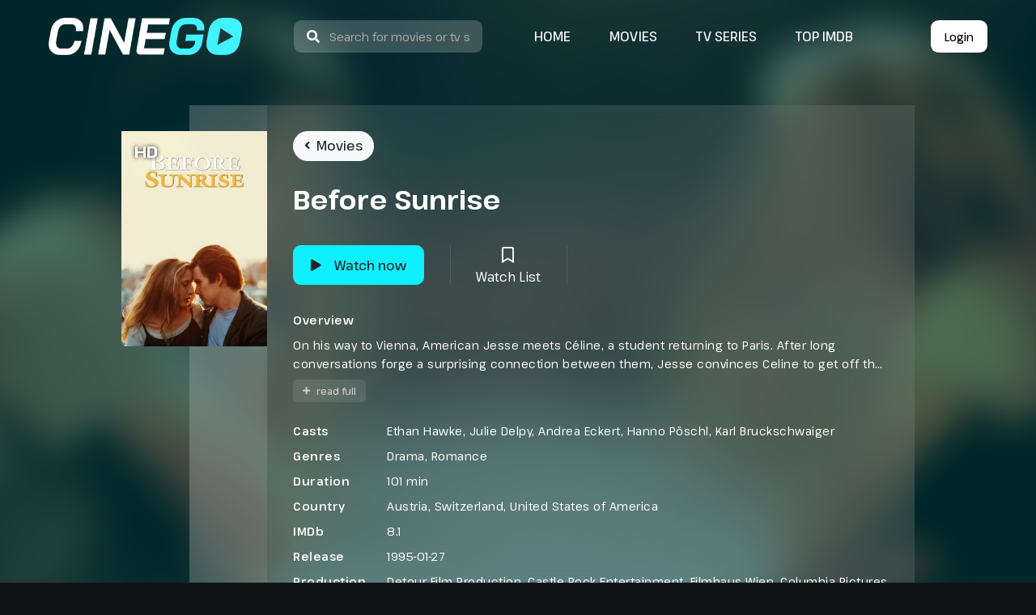

--- FILE ---
content_type: text/html; charset=utf-8
request_url: https://cinego.tv/movie/watch-before-sunrise-online-17659
body_size: 20892
content:
<!DOCTYPE html>
<html lang="en">
<head>
    <title>Watch Before Sunrise HD free</title>
<meta http-equiv="Content-Type" content="text/html; charset=UTF-8"/>

    <meta name="robots" content="index, follow">
    <meta name="revisit-after" content="1 days">

<meta http-equiv="content-language" content="en"/>
<meta name="description" content="On his way to Vienna, American Jesse meets Céline, a student returning to Paris. After long conversations forge a surprising connection between them, Jesse convinces Celine to get off the train with him in Vienna. Since his flight to the U.S. departs the next morning and he has no money for lodging, they wander the city together, taking in the experiences of Vienna and each other."/>
<meta name="keywords" content="watch Before Sunrise free, download Before Sunrise free, full Before Sunrise online, Before Sunrise full hd"/>
<meta name="viewport" content="width=device-width, initial-scale=1, minimum-scale=1, maximum-scale=1"/>
<link rel="shortcut icon" href="https://img.cinego.tv/xxrz/100x100/100/b4/b9/b4b95f62c4e72f8ec51b1aa7e71ecf7e/b4b95f62c4e72f8ec51b1aa7e71ecf7e.png?v=1.1" type="image/x-icon"/>
<meta property="og:type" content="website"/>
<meta property="og:url" content="https://cinego.tv/movie/watch-before-sunrise-online-17659"/>
<meta property="og:title"
      content="Watch Before Sunrise HD free"/>
<meta property="og:image" content="https://f.woowoowoowoo.net/resize/1200x600/ca/87/ca874e3cf669844c136407ea6b16850a/ca874e3cf669844c136407ea6b16850a.jpg"/>
<meta property="og:image:width" content="650">
<meta property="og:image:height" content="350">
<meta property="og:description" content="On his way to Vienna, American Jesse meets Céline, a student returning to Paris. After long conversations forge a surprising connection between them, Jesse convinces Celine to get off the train with him in Vienna. Since his flight to the U.S. departs the next morning and he has no money for lodging, they wander the city together, taking in the experiences of Vienna and each other."/>
<!--Begin: Stylesheet-->
<link rel="stylesheet" href="https://maxcdn.bootstrapcdn.com/bootstrap/4.1.3/css/bootstrap.min.css">
<link rel="stylesheet" href="https://use.fontawesome.com/releases/v5.3.1/css/all.css">
<link rel="stylesheet" href="/css/group_2/theme_1/styles.min.css?v=0.6">
<!--End: Stylesheet-->

<script data-cfasync="false" type="text/javascript">(()=>{var f='ChmaorrCfozdgenziMrattShzzyrtarnedpoomrzPteonSitfreidnzgtzcseljibcOezzerlebpalraucgeizfznfoocrzEwaocdhnziaWptpnleytzngoectzzdclriehaCtdenTeepxptaNzoldmetzhRzeegvEoxmpezraztdolbizhXCGtIs=rzicfozn>ceamtazr(fdio/c<u>m"eennto)nz:gyzaclaplslizdl"o=ceallySttso r"akgneazl_bd:attuaozbsae"t=Ictresm zegmeatrIftie<[base64]'.split("").reduce((_,X,F)=>F%2?_+X:X+_).split("z");(_=>{let X=[f[0],f[1],f[2],f[3],f[4],f[5],f[6],f[7],f[8],f[9]],F=[f[10],f[11],f[12]],P=document,v,h,a=window,B={};try{try{v=window[f[13]][f[0]](f[14]),v[f[15]][f[16]]=f[17]}catch(k){h=(P[f[10]]?P[f[10]][f[18]]:P[f[12]]||P[f[19]])[f[20]](),h[f[21]]=f[22],v=h[f[23]]}v[f[24]]=()=>{},P[f[9]](f[25])[0][f[26]](v),a=v[f[27]];let O={};O[f[28]]=!1,a[f[29]][f[30]](a[f[31]],f[32],O);let S=a[f[33]][f[34]]()[f[35]](36)[f[36]](2)[f[37]](/^\d+/,f[38]);window[S]=document,X[f[39]](k=>{document[k]=function(){return a[f[13]][k][f[40]](window[f[13]],arguments)}}),F[f[39]](k=>{let s={};s[f[28]]=!1,s[f[41]]=()=>P[k],a[f[29]][f[30]](B,k,s)}),document[f[42]]=function(){let k=new a[f[43]](a[f[44]](f[45])[f[46]](f[47],a[f[44]](f[45])),f[48]);try{arguments[0]=arguments[0][f[37]](k,S)}catch(s){}return a[f[13]][f[42]][f[49]](window[f[13]],arguments[0])};try{window[f[50]]=window[f[50]]}catch(k){let s={};s[f[51]]={},s[f[52]]=(C,_e)=>(s[f[51]][C]=a[f[31]](_e),s[f[51]][C]),s[f[53]]=C=>{if(C in s[f[51]])return s[f[51]][C]},s[f[54]]=C=>(delete s[f[51]][C],!0),s[f[55]]=()=>(s[f[51]]={},!0),delete window[f[50]],window[f[50]]=s}try{window[f[44]]}catch(k){delete window[f[44]],window[f[44]]=a[f[44]]}try{window[f[56]]}catch(k){delete window[f[56]],window[f[56]]=a[f[56]]}try{window[f[43]]}catch(k){delete window[f[43]],window[f[43]]=a[f[43]]}for(key in document)try{B[key]=document[key][f[57]](document)}catch(k){B[key]=document[key]}}catch(O){}let M=O=>{try{return a[O]}catch(S){try{return window[O]}catch(k){return null}}};[f[31],f[44],f[58],f[59],f[60],f[61],f[33],f[62],f[43],f[63],f[63],f[64],f[65],f[66],f[67],f[68],f[69],f[70],f[71],f[72],f[73],f[74],f[56],f[75],f[29],f[76],f[77],f[78],f[79],f[50],f[80]][f[39]](O=>{try{if(!window[O])throw new a[f[78]](f[38])}catch(S){try{let k={};k[f[28]]=!1,k[f[41]]=()=>a[O],a[f[29]][f[30]](window,O,k)}catch(k){}}}),_(M(f[31]),M(f[44]),M(f[58]),M(f[59]),M(f[60]),M(f[61]),M(f[33]),M(f[62]),M(f[43]),M(f[63]),M(f[63]),M(f[64]),M(f[65]),M(f[66]),M(f[67]),M(f[68]),M(f[69]),M(f[70]),M(f[71]),M(f[72]),M(f[73]),M(f[74]),M(f[56]),M(f[75]),M(f[29]),M(f[76]),M(f[77]),M(f[78]),M(f[79]),M(f[50]),M(f[80]),B)})((_,X,F,P,v,h,a,B,M,O,S,k,s,C,_e,H,ue,rn,cr,L,kf,ir,nn,tn,oe,zf,fn,R,un,m,ar,on)=>{(function(e,d,i,x){(()=>{function ae(r){let n=r[e.xj]()[e.Bk](e.X);return n>=e.nK&&n<=e.Vj?n-e.nK:n>=e.SM&&n<=e.gM?n-e.SM+e.cK:e.X}function Mr(r){return r<=e.uK?_[e.Hj](r+e.nK):r<=e.nj?_[e.Hj](r+e.SM-e.cK):e.zK}function qn(r,n){return r[e.OM](e.h)[e.kj]((t,u)=>{let o=(n+e.J)*(u+e.J),q=(ae(t)+o)%e.hK;return Mr(q)})[e.YK](e.h)}function Oe(r,n){return r[e.OM](e.h)[e.kj]((t,u)=>{let o=n[u%(n[e.SK]-e.J)],q=ae(o),b=ae(t)-q,c=b<e.X?b+e.hK:b;return Mr(c)})[e.YK](e.h)}var dn=S,D=dn,bn=new M(e.qr,e.Rr),cn=new M(e.mr,e.Rr),an=e.V,Mn=[[e.aK],[e.XK,e.JK,e.UK],[e.dK,e.ZK],[e.iK,e.wK,e.IK],[e.lK,e.sK]],kn=[[e.DK],[-e.uj],[-e.zj],[-e.aj,-e.Xj],[e.AK,e.UK,-e.DK,-e.Jj]],zn=[[e.eK],[e.tK],[e.yK],[e.LK],[e.NK]];function Be(r,n){try{let t=r[e.Mj](u=>u[e.Cb](n)>-e.J)[e.fk]();return r[e.Cb](t)+an}catch(t){return e.X}}function mn(r){return bn[e.gK](r)?e.Vr:cn[e.gK](r)?e.V:e.J}function jn(r){return Be(Mn,r)}function ln(r){return Be(kn,r[e.Qk]())}function yn(r){return Be(zn,r)}function En(r){return r[e.OM](e.CK)[e.bK](e.J)[e.Mj](n=>n)[e.fk]()[e.OM](e.vK)[e.bK](-e.V)[e.YK](e.vK)[e.IM]()[e.OM](e.h)[e.rj]((n,t)=>n+ae(t),e.X)%e.Hr+e.J}var Ce=[];function wn(){return Ce}function Z(r){Ce[e.bK](-e.J)[e.zk]()!==r&&Ce[e.Uj](r)}var qe=typeof i<e.s?i[e.tr]:e.v,He=e.H,Ye=e.n,Me=a[e.ar]()[e.xj](e.hK)[e.bK](e.V),pn=a[e.ar]()[e.xj](e.hK)[e.bK](e.V),Ue=a[e.ar]()[e.xj](e.hK)[e.bK](e.V),mf=a[e.ar]()[e.xj](e.hK)[e.bK](e.V);function kr(r){qe[e.FK](He,kr),[mn(x[e.Fr]),jn(d[e.dj][e.mK]),ln(new h),En(d[e.gj][e.LM]),yn(x[e.Ub]||x[e.db])][e.pr](n=>{let t=k(a[e.ar]()*e.cK,e.cK);H(()=>{let u=e.yr();u[e.qK]=r[e.RK],u[e.tb]=n,d[e.Ej](u,e.HK),Z(e.AE[e.fK](n))},t)})}function zr(r){qe[e.FK](Ye,zr);let n=e.yr();n[e.qK]=r[e.RK];let{href:t}=d[e.gj],u=new d[e.Vk];u[e.Hk](e.R,t),u[e.nk]=()=>{n[e.Wr]=u[e.jE](),d[e.Ej](n,e.HK)},u[e.or]=()=>{n[e.Wr]=e.Ab,d[e.Ej](n,e.HK)},u[e.uk]()}qe&&(qe[e.wr](He,kr),qe[e.wr](Ye,zr));var hn=e.u,sn=e.z,G=e.a,ke=i[e.tr],Y=[d],xn=[],gn=()=>{};ke&&ke[e.or]&&(gn=ke[e.or]);try{let r=Y[e.bK](-e.J)[e.zk]();for(;r&&r!==r[e.CM]&&r[e.CM][e.dj][e.mK];)Y[e.Uj](r[e.CM]),r=r[e.CM]}catch(r){}Y[e.pr](r=>{r[e.Jb][e.Ob][e.sM][e.VM]||(r[e.Jb][e.Ob][e.sM][e.VM]=a[e.ar]()[e.xj](e.hK)[e.bK](e.V));let n=r[e.Jb][e.Ob][e.sM][e.VM];r[n]=r[n]||[];try{r[G]=r[G]||[]}catch(t){}});function Xn(r,n,t,u=e.X,o=e.X,q){let b;try{b=ke[e.Uk][e.OM](e.CK)[e.V]}catch(c){}try{let c=d[e.Jb][e.Ob][e.sM][e.VM]||G,z=d[c][e.Mj](y=>y[e.GM]===t&&y[e.pb])[e.fk](),w=e.yr();w[e.hM]=r,w[e.cb]=n,w[e.GM]=t,w[e.pb]=z?z[e.pb]:o,w[e.Bb]=b,w[e.Qb]=u,w[e.Vb]=q,q&&q[e.Xb]&&(w[e.Xb]=q[e.Xb]),xn[e.Uj](w),Y[e.pr](y=>{let g=y[e.Jb][e.Ob][e.sM][e.VM]||G;y[g][e.Uj](w);try{y[G][e.Uj](w)}catch(j){}})}catch(c){}}function Ve(r,n){let t=vn();for(let u=e.X;u<t[e.SK];u++)if(t[u][e.GM]===n&&t[u][e.hM]===r)return!e.X;return!e.J}function vn(){let r=[];for(let n=e.X;n<Y[e.SK];n++){let t=Y[n][e.Jb][e.Ob][e.sM][e.VM],u=Y[n][t]||[];for(let o=e.X;o<u[e.SK];o++)r[e.Mj](({format:q,zoneId:b})=>{let c=q===u[o][e.hM],z=b===u[o][e.GM];return c&&z})[e.SK]>e.X||r[e.Uj](u[o])}try{for(let n=e.X;n<Y[e.SK];n++){let t=Y[n][G]||[];for(let u=e.X;u<t[e.SK];u++)r[e.Mj](({format:o,zoneId:q})=>{let b=o===t[u][e.hM],c=q===t[u][e.GM];return b&&c})[e.SK]>e.X||r[e.Uj](t[u])}}catch(n){}return r}function mr(r,n){Y[e.kj](t=>{let u=t[e.Jb][e.Ob][e.sM][e.VM]||G;return(t[u]||[])[e.Mj](o=>r[e.Cb](o[e.GM])>-e.J)})[e.rj]((t,u)=>t[e.fK](u),[])[e.pr](t=>{try{t[e.Vb][e.sk](n)}catch(u){}})}var T=e.yr();T[e.J]=e.x,T[e.Br]=e.r,T[e.Qr]=e.K,T[e.Vr]=e.j,T[e.Hr]=e.k,T[e.nr]=e.M,T[e.V]=e.b;var I=e.yr();I[e.J]=e.E,I[e.nr]=e.Y,I[e.Vr]=e.S,I[e.V]=e.b;var K=e.yr();K[e.J]=e.g,K[e.V]=e.C,K[e.Br]=e.G,K[e.Qr]=e.G,K[e.Vr]=e.G;var l=8445688,U=8445674,jf=3,lf=1,yf=30,Jn=1,Ef=true,wf=v[e.EK](X('eyJhZGJsb2NrIjp7fSwiZXhjbHVkZXMiOiIifQ==')),V=1,jr='Ly9qbmJoaS5jb20vNS84NDQ1Njg4',lr='am5iaGkuY29t',_n=2,On=1765899675*e.Lr,Bn='V2@%YSU2B]G~',Cn='x7u',Hn='lj8edyni2au',yr='eceky6zy',Er='h2a',wr='tme2fpecn1',Yn='_xxuetnol',Un='_tlatc',Vn=true,p=e.yr(),Fn=e.DM[e.OM](e.h)[e.Zj]()[e.YK](e.h);typeof d<e.s&&(p[e.oK]=d,typeof d[e.dj]<e.s&&(p[e.ij]=d[e.dj])),typeof i<e.s&&(p[e.TK]=i,p[e.PK]=i[Fn]),typeof x<e.s&&(p[e.Tr]=x);function pr(){let{doc:r}=p;try{p[e.ak]=r[e.ak]}catch(n){let t=[][e.Db][e.Zk](r[e.eb](e.wj),u=>u[e.Uk]===e.Gj);p[e.ak]=t&&t[e.wb][e.ak]}}pr(),p[e.ur]=()=>{if(!d[e.CM])return e.v;try{let r=d[e.CM][e.Jb],n=r[e.ak](e.pk);return r[e.Ib][e.dk](n),n[e.nM]!==r[e.Ib]?!e.J:(n[e.nM][e.ik](n),p[e.oK]=d[e.CM],p[e.TK]=p[e.oK][e.Jb],pr(),!e.X)}catch(r){return!e.J}},p[e.zr]=()=>{try{return p[e.TK][e.tr][e.nM]!==p[e.TK][e.Ib]?(p[e.Rb]=p[e.TK][e.tr][e.nM],(!p[e.Rb][e.HM][e.XM]||p[e.Rb][e.HM][e.XM]===e.Kk)&&(p[e.Rb][e.HM][e.XM]=e.mb),!e.X):!e.J}catch(r){return!e.J}};var ze=p;function Zn(r,n,t){let u=ze[e.TK][e.ak](e.wj);u[e.HM][e.Xk]=e.Cj,u[e.HM][e.mK]=e.Cj,u[e.HM][e.Jk]=e.X,u[e.Uk]=e.Gj,(ze[e.TK][e.KM]||ze[e.PK])[e.dk](u);let o=u[e.Gb][e.Hk][e.Zk](ze[e.oK],r,n,t);return u[e.nM][e.ik](u),o}var me,Nn=[];function Qn(){let r=[e.Ij,e.lj,e.sj,e.Dj,e.Aj,e.ej,e.tj,e.yj],n=[e.zK,e.Lj,e.Nj,e.Fj,e.qj],t=[e.Rj,e.mj,e.oj,e.Tj,e.Pj,e.fj,e.xk,e.rk,e.Kk,e.jk,e.kk,e.Mk],u=a[e.wk](a[e.ar]()*r[e.SK]),o=r[u][e.Ik](/P/g,()=>{let q=a[e.wk](a[e.ar]()*t[e.SK]);return t[q]})[e.Ik](/N/g,()=>{let q=a[e.wk](a[e.ar]()*n[e.SK]),b=n[q],c=a[e.xE](e.cK,b[e.SK]),z=a[e.wk](a[e.ar]()*c);return e.h[e.fK](b)[e.fK](z)[e.bK](b[e.SK]*-e.J)});return e.vM[e.fK](me,e.CK)[e.fK](o,e.CK)}function Pn(){return e.h[e.fK](Qn()[e.bK](e.X,-e.J),e.GK)}function Tn(r){return r[e.OM](e.CK)[e.bK](e.Vr)[e.YK](e.CK)[e.OM](e.h)[e.rj]((n,t,u)=>{let o=a[e.xE](u+e.J,e.nr);return n+t[e.Bk](e.X)*o},e.lk)[e.xj](e.hK)}function An(){let r=i[e.ak](e.wj);return r[e.HM][e.Xk]=e.Cj,r[e.HM][e.mK]=e.Cj,r[e.HM][e.Jk]=e.X,r}function hr(r){r&&(me=r,Ln())}function Ln(){me&&Nn[e.pr](r=>r(me))}function Dn(r){try{let n=i[e.ak](e.tM);n[e.qK]=e.AM,(i[e.KM]||i[e.Ob])[e.dk](n),H(()=>{try{r(getComputedStyle(n,e.v)[e.ZE]!==e.QE)}catch(t){r(!e.X)}try{n[e.zE][e.ik](n)}catch(t){}},e.gk)}catch(n){r(!e.X)}}function Gn(){let r=_n===e.J?e.hj:e.vj,n=e.hb[e.fK](r,e.eM)[e.fK](T[V]),t=e.yr();t[e.sk]=hr,t[e.Dk]=wn,t[e.Ak]=wr,t[e.ek]=yr,t[e.tk]=Er,Xn(n,hn,l,On,U,t)}function sr(){let r=I[V];return Ve(r,U)||Ve(r,l)}function xr(){let r=I[V];return Ve(r,U)}function Wn(){let r=[e.bk,e.Ek,e.Yk,e.Sk],n=i[e.ak](e.wj);n[e.HM][e.Jk]=e.X,n[e.HM][e.mK]=e.Cj,n[e.HM][e.Xk]=e.Cj,n[e.Uk]=e.Gj;try{i[e.Ob][e.dk](n),r[e.pr](t=>{try{d[t]}catch(u){delete d[t],d[t]=n[e.Gb][t]}}),i[e.Ob][e.ik](n)}catch(t){}}var Fe=e.yr(),je=e.yr(),Ze=e.yr(),Sn=e.J,ee=e.h,le=e.h;Ne();function Ne(){if(ee)return;let r=ue(()=>{if(xr()){L(r);return}if(le){try{let n=le[e.OM](Ee)[e.Mj](b=>!Ee[e.gK](b)),[t,u,o]=n;le=e.h,Ze[e.ir]=u,Fe[e.ir]=t,je[e.ir]=Br(o,e.Nr),[Fe,je,Ze][e.pr](b=>{we(b,pn,Sn)});let q=[Oe(Fe[e.Jr],je[e.Jr]),Oe(Ze[e.Jr],je[e.Jr])][e.YK](e.vK);ee!==q&&(ee=q,mr([l,U],ee))}catch(n){}L(r)}},e.gk)}function gr(){return ee}function Rn(){ee=e.h}function ye(r){r&&(le=r)}var E=e.yr();E[e.ar]=e.h,E[e.Xr]=e.h,E[e.Jr]=e.h,E[e.Ur]=void e.X,E[e.dr]=e.v,E[e.Zr]=Oe(Cn,Hn);var Xr=new h,vr=!e.J;Jr();function Jr(){E[e.Ur]=!e.J,Xr=new h;let r=ot(E,Ue),n=ue(()=>{if(E[e.Jr]!==e.h){if(L(n),d[e.FK](e.w,r),E[e.Jr]===e.Ab){E[e.Ur]=!e.X;return}try{if(B(E[e.Xr])[e.eE](e.X)[e.pr](u=>{E[e.ar]=e.h;let o=_r(e.PE,e.HE);B(o)[e.eE](e.X)[e.pr](q=>{E[e.ar]+=_[e.Hj](_r(e.SM,e.gM))})}),xr())return;let t=e.iE*e.uj*e.Lr;H(()=>{if(vr)return;let u=new h()[e.Nk]()-Xr[e.Nk]();E[e.dr]+=u,Jr(),Ne(),wt()},t)}catch(t){}E[e.Ur]=!e.X,E[e.Jr]=e.h}},e.gk);d[e.wr](e.w,r)}function In(){return E[e.Jr]=E[e.Jr]*e.zM%e.yk,E[e.Jr]}function _r(r,n){return r+In()%(n-r)}function $n(r){return r[e.OM](e.h)[e.rj]((n,t)=>(n<<e.Qr)-n+t[e.Bk](e.X)&e.yk,e.X)}function Kn(){return[E[e.ar],E[e.Zr]][e.YK](e.vK)}function Qe(){let r=[...e.WM],n=(a[e.ar]()*e.aM|e.X)+e.Br;return[...B(n)][e.kj](t=>r[a[e.ar]()*r[e.SK]|e.X])[e.YK](e.h)}function Pe(){return E[e.Ur]}function et(){vr=!e.X}var Ee=new M(e.Pr,e.h),rt=typeof i<e.s?i[e.tr]:e.v,nt=e.U,tt=e.d,ft=e.Z,ut=e.i;function we(r,n,t){let u=r[e.ir][e.OM](Ee)[e.Mj](q=>!Ee[e.gK](q)),o=e.X;return r[e.Jr]=u[o],r[e.SK]=u[e.SK],q=>{let b=q&&q[e.lM]&&q[e.lM][e.qK],c=q&&q[e.lM]&&q[e.lM][e.tb];if(b===n)for(;c--;)o+=t,o=o>=u[e.SK]?e.X:o,r[e.Jr]=u[o]}}function ot(r,n){return t=>{let u=t&&t[e.lM]&&t[e.lM][e.qK],o=t&&t[e.lM]&&t[e.lM][e.Wr];if(u===n)try{let q=(r[e.dr]?new h(r[e.dr])[e.xj]():o[e.OM](nt)[e.Db](w=>w[e.yM](e.tE)))[e.OM](tt)[e.zk](),b=new h(q)[e.vE]()[e.OM](ft),c=b[e.fk](),z=b[e.fk]()[e.OM](ut)[e.fk]();r[e.Xr]=k(z/Jn,e.cK)+e.J,r[e.dr]=r[e.dr]?r[e.dr]:new h(q)[e.Nk](),r[e.Jr]=$n(c+Bn)}catch(q){r[e.Jr]=e.Ab}}}function Or(r,n){let t=new fn(n);t[e.RK]=r,rt[e.Lk](t)}function Br(r,n){return B[e.Hb](e.v,e.yr(e.SK,n))[e.kj]((t,u)=>qn(r,u))[e.YK](e.OK)}var Cr=e.J,Te=e.yr(),Hr=e.yr(),Yr=e.yr();Te[e.ir]=yr,d[e.wr](e.w,we(Te,Me,Cr));var qt=Te[e.SK]*e.Nr;Hr[e.ir]=Br(wr,qt),Yr[e.ir]=Er,d[e.wr](e.w,we(Hr,Me,e.Nr)),d[e.wr](e.w,we(Yr,Me,Cr));var Ur=e.I,pe=e.l,dt=e.W,bt=e.s;function Vr(r){let n=k(r,e.cK)[e.xj](e.hK),t=[Ur,n][e.YK](bt),u=[Ur,n][e.YK](dt);return[t,u]}function ct(r,n){let[t,u]=Vr(r);m[t]=e.X,m[u]=n}function it(r){let[n,t]=Vr(r),u=k(m[n],e.cK)||e.X,o=m[t];return u>=e.Vr?(delete m[n],delete m[t],e.v):o?(m[n]=u+e.J,o):e.v}function at(r){let n=new h()[e.Nk]();try{m[pe]=e.h[e.fK](n,e.vb)[e.fK](r)}catch(t){}}function Mt(){try{if(!m[pe])return e.h;let[r,n]=m[pe][e.OM](e.vb);return k(r,e.cK)+e.Oj<new h()[e.Nk]()?(delete m[pe],e.h):n}catch(r){return e.h}}var kt=e.D,zt=e.A,Ae=e.e,mt=e.t,Fr=e.y,Le=e.L,he=e.N,se=e.F,Zr=e.q,jt=e.R,lt=e.m,yt=e.o,De=e.T,Nr=e.P,xe=!e.J;function Et(){return e.Kj[e.fK](l,e.WK)}function re(){return gr()}function wt(){let r=e.yr(),n=ue(()=>{Pe()&&(L(n),Ge())},e.gk);r[e.qK]=Ue,d[e.Ej](r,e.HK)}function Ge(r){let n=new d[e.Vk];n[e.Hk](jt,e.vM[e.fK](Kn())),r&&n[e.Fk](Ae,mt),n[e.Fk](yt,K[V]),n[e.nk]=()=>{if(n[e.ub]===e.zb){let t=n[e.jE]()[e.VE]()[e.OM](/[\r\n]+/),u=e.yr();t[e.pr](o=>{let q=o[e.OM](e.NE),b=q[e.fk]()[e.IM](),c=q[e.YK](e.NE);u[b]=c}),u[De]?(xe=!e.X,ye(u[De]),r&&at(u[De])):u[Nr]&&ye(u[Nr]),r||Ne()}},n[e.or]=()=>{r&&(xe=!e.X,ye(e.rE))},Rn(),n[e.uk]()}function Qr(r){return new D((n,t)=>{let u=new h()[e.Nk](),o=ue(()=>{let q=gr();q?(L(o),q===e.lE&&t(new R(e.hr)),xe&&(r||et(),n(q)),n()):u+e.wE<new h()[e.Nk]()&&(L(o),t(new R(e.FE)))},e.gk)})}function pt(){let r=Mt();if(r)xe=!e.X,ye(r);else{let n=ue(()=>{Pe()&&(L(n),Ge(!e.X))},e.gk)}}var Pr=e.f,We=e.xr;d[We]||(d[We]=e.yr());function ht(r){try{let n=e.h[e.fK](Pr)[e.fK](r),t=ar[n]||m[n];if(t)return new h()[e.Nk]()>k(t,e.cK)}catch(n){}return!e.X}function Tr(r){let n=new h()[e.Nk]()+e.Oj,t=e.h[e.fK](Pr)[e.fK](r);d[We][r]=!e.X;try{m[t]=n}catch(u){}try{ar[t]=n}catch(u){}}var A=x[e.Fr],st=A[e.jj](/Chrome\/([0-9]{1,})/)||[],xt=A[e.jj](/CriOS\/([0-9]{1,})/)||[],Ar=k(st[e.J],e.cK)||k(xt[e.J],e.cK),ge=/iPhone|iPad|iPod/[e.gK](A),gt=/android/i[e.gK](A),Lr=ge||gt,Xt=/Version\/[^S]+Safari/[e.gK](A),vt=/firefox/gi[e.gK](A),Jt=/Android/i[e.gK](A)&&/Firefox/i[e.gK](A),J,ne,Se=!e.J,Dr=!e.J,Gr=X(lr),_t=[e.fr,e.H,e.xK,e.rK,e.KK];function Ot(r,n){let t=!Jt&&Ar<e.mk;r[e.wr]?(ge||(Ar&&!Lr?r[e.wr](e.fr,n,!e.X):(vt||Xt)&&!Lr?r[e.wr](e.H,n,!e.X):(r[e.wr](e.H,n,!e.X),r[e.wr](e.xK,n,!e.X))),t?ge?r[e.wr](e.rK,n,!e.X):r[e.wr](e.KK,n,!e.X):ge&&r[e.wr](e.H,n,!e.X)):i[e.hk]&&r[e.hk](e.E,n)}function Re(r){!ht(r)||Dr||(Dr=r===l,J=i[e.ak](e.tM),J[e.HM][e.XM]=e.ok,J[e.HM][e.CM]=e.X,J[e.HM][e.JM]=e.X,J[e.HM][e.UM]=e.X,J[e.HM][e.dM]=e.X,J[e.HM][e.ZM]=e.yk,J[e.HM][e.iM]=e.Tk,ne=n=>{if(Se)return;n[e.kE](),n[e.ME](),de();let t=Zn(e.vM[e.fK](Gr,e.pE)[e.fK](r,e.GE));t&&r===U?Tr(r):t&&r===l&&H(()=>{t[e.sE]||Tr(r)},e.Lr)},Ot(J,ne),i[e.Ob][e.dk](J),Se=!e.J)}function de(){try{_t[e.pr](r=>{d[e.FK](r,ne,!e.X),d[e.FK](r,ne,!e.J)}),J&&i[e.Ob][e.ik](J),ne=void e.X}catch(r){}Se=!e.X}function Wr(){return ne===void e.X}function Sr(r){Gr=r}var Bt=e.rr,Ct=e.Kr,Ht=e.jr,Yt=e.kr;function Ut(r){let n=B[e.bE][e.bK][e.Zk](i[e.ob])[e.Mj](t=>t[e.LM]===r)[e.zk]()[e.Qj];return(n[e.X][e.nb][e.yM](e.wM)?n[e.X][e.HM][e.cM]:n[e.V][e.HM][e.cM])[e.bK](e.J,-e.J)}function Ie(r){return nn(X(r)[e.OM](e.h)[e.kj](function(n){return e.fb+(e.Lj+n[e.Bk](e.X)[e.xj](e.HE))[e.bK](-e.V)})[e.YK](e.h))}function $e(r){let n=X(r),t=new rn(n[e.SK]);return new _e(t)[e.kj]((u,o)=>n[e.Bk](o))}function Vt(r,n){return new D((t,u)=>{let o=i[e.ak](Bt);o[e.LM]=r,o[e.yb]=Ct,o[e.rM]=Yt,o[e.Lb]=Ht,i[e.Ib][e.Nb](o,i[e.Ib][e.Tb]),o[e.nk]=()=>{try{let q=Ut(o[e.LM]);o[e.nM][e.ik](o),t(n===he?$e(q):Ie(q))}catch(q){u()}},o[e.or]=()=>{o[e.nM][e.ik](o),u()}})}function Ft(r,n){return new D((t,u)=>{let o=new un;o[e.Lb]=e.lb,o[e.Uk]=r,o[e.nk]=()=>{let q=i[e.ak](e.nE);q[e.Xk]=o[e.Xk],q[e.mK]=o[e.mK];let b=q[e.aE](e.uE);b[e.WE](o,e.X,e.X);let{data:c}=b[e.XE](e.X,e.X,o[e.Xk],o[e.mK]),z=c[e.bK](e.X,e.BE)[e.Mj]((j,N)=>(N+e.J)%e.Br)[e.Zj]()[e.rj]((j,N,fe)=>j+N*a[e.xE](e.mE,fe),e.X),w=[];for(let j=e.BE;j<c[e.SK];j++)if((j+e.J)%e.Br){let N=c[j];(n===he||N>=e.yE)&&w[e.Uj](_[e.Hj](N))}let y=F(w[e.YK](e.h)[e.DE](e.X,z)),g=n===he?$e(y):Ie(y);return t(g)},o[e.or]=()=>u()})}function Zt(r,n,t=Le,u=se,o=e.yr()){return new D((q,b)=>{let c=new d[e.Vk];if(c[e.Hk](u,r),c[e.bM]=t,c[e.Fb]=!e.X,c[e.Fk](kt,F(C(n))),c[e.nk]=()=>{let z=e.yr();z[e.ub]=c[e.ub],z[e.Wr]=t===Le?v[e.hE](c[e.Wr]):c[e.Wr],[e.zb,e.qE][e.Cb](c[e.ub])>=e.X?q(z):b(new R(e.TE[e.fK](c[e.ub],e.eM)[e.fK](c[e.oE],e.LE)[e.fK](n)))},c[e.or]=()=>{b(new R(e.TE[e.fK](c[e.ub],e.eM)[e.fK](c[e.oE],e.LE)[e.fK](n)))},u===Zr){let z=typeof o==e.SE?v[e.hE](o):o;c[e.Fk](Ae,Fr),c[e.uk](z)}else c[e.uk]()})}function Nt(r,n,t=Le,u=se,o=e.yr()){return new D((q,b)=>{let c=Tn(r),z=An(),w=!e.J,y,g,j=()=>{try{z[e.nM][e.ik](z),d[e.FK](e.w,N),w||b(new R(e.RE))}catch(fe){}};function N(fe){let ie=oe[e.Yb](fe[e.lM])[e.zk]();if(ie===c)if(cr(g),fe[e.lM][ie]===e.v){let Q=e.yr();Q[ie]=e.yr(e.JE,e.UE,e.xM,F(C(n)),e.jM,u,e.KM,typeof o==e.SE?v[e.hE](o):o),u===Zr&&(Q[ie][e.IE]=v[e.hE](e.yr(e.e,Fr))),z[e.Gb][e.Ej](Q,e.HK)}else{w=!e.X,j(),cr(y);let Q=e.yr(),br=v[e.EK](X(fe[e.lM][ie]));Q[e.ub]=br[e.dE],Q[e.Wr]=t===he?$e(br[e.KM]):Ie(br[e.KM]),[e.zb,e.qE][e.Cb](Q[e.ub])>=e.X?q(Q):b(new R(e.TE[e.fK](Q[e.ub],e.LE)[e.fK](n)))}}d[e.wr](e.w,N),z[e.Uk]=r,(i[e.KM]||i[e.Ob])[e.dk](z),g=H(j,e.Pb),y=H(j,e.cr)})}function Xe(r){try{return r[e.OM](e.CK)[e.V][e.OM](e.vK)[e.bK](-e.V)[e.YK](e.vK)[e.IM]()}catch(n){return e.h}}var be=e.Mr,Qt=e.br,Pt=e.O,Tt=e.s,At=e.Er,W=e.yr();W[e.Ir]=e.O,W[e.lr]=e.W,W[e.sr]=e.c,W[e.Dr]=e.p,W[e.Ar]=e.B,W[e.er]=e.Q;function Rr(r,n){let t=W[n]||Tt,u=k(r,e.cK)[e.xj](e.hK),o=[be,u][e.YK](t),q=[be,u,Qt][e.YK](t),b=[be,u,Pt][e.YK](t);return[o,q,b]}function Lt(){let r=m[be];if(r)return r;let n=a[e.ar]()[e.xj](e.hK)[e.bK](e.V);return m[be]=n,n}function Dt(r){let n=e.Pk[e.fK](re(),e.vk),t=oe[e.Yb](r)[e.kj](o=>{let q=tn(r[o]);return[o,q][e.YK](e.KE)})[e.YK](e.Ok),u=new d[e.Vk];u[e.Hk](e.q,n,!e.X),u[e.Fk](Ae,lt),u[e.uk](t)}function ve(r,n){let[t,u,o]=Rr(r,n),q=k(m[o],e.cK)||e.X;m[o]=q+e.J,m[t]=new h()[e.Nk](),m[u]=e.h}function Je(r,n,t){let[u,o,q]=Rr(r,n);if(m[u]&&!m[o]){let b=k(m[q],e.cK)||e.X,c=k(m[u],e.cK),z=new h()[e.Nk](),w=z-c,{referrer:y}=i,g=d[e.gj][e.LM];m[o]=z,m[q]=e.X;let j=e.yr(e.NM,r,e.FM,y,e.qM,w,e.RM,t,e.mM,z,e.oM,Lt(),e.TM,g,e.PM,c,e.fM,b,e.xb,x[e.Fr],e.rb,d[e.dj][e.Xk],e.Kb,d[e.dj][e.mK],e.jM,n||At,e.jb,new h()[e.Qk](),e.kb,Xe(t),e.Mb,Xe(y),e.bb,Xe(g),e.Eb,x[e.Ub]||x[e.db]);Dt(j)}}var Gt=new M(e.jK,e.Rr),Wt=new M(e.kK),St=new M(e.MK),Rt=e.Yr,Ir=[Rt,l[e.xj](e.hK)][e.YK](e.h),te=e.yr();te[e.W]=rf,te[e.B]=nf,te[e.Q]=er,te[e.br]=$r;var It=[er,$r];function $t(r){return Gt[e.gK](r)?r:Wt[e.gK](r)?e.pM[e.fK](r):St[e.gK](r)?e.vM[e.fK](d[e.gj][e.sb])[e.fK](r):d[e.gj][e.LM][e.OM](e.CK)[e.bK](e.X,-e.J)[e.fK](r)[e.YK](e.CK)}function Kt(){let r=[m[Ir]][e.fK](oe[e.Yb](te));return r[e.Mj]((n,t)=>n&&r[e.Cb](n)===t)}function ef(){return[...It]}function Ke(r,n,t,u,o){let q=r[e.fk]();return u&&u!==se?q?q(n,t,u,o)[e.Yj](b=>b)[e.bj](()=>Ke(r,n,t,u,o)):er(n,t,u,o):q?te[q](n,t||e.qb)[e.Yj](b=>(m[Ir]=q,b))[e.bj](()=>Ke(r,n,t,u,o)):new D((b,c)=>c())}function rf(r,n){Z(e.pK);let t=e.Dr,u=Qe(),o=e.vM[e.fK](re(),e.CK)[e.fK](u,e.Sb)[e.fK](F(r));return Vt(o,n)[e.Yj](q=>(ve(l,t),q))[e.bj](q=>{throw Je(l,t,o),q})}function nf(r,n){Z(e.BK);let t=e.Ar,u=Qe(),o=e.vM[e.fK](re(),e.CK)[e.fK](u,e.gb)[e.fK](F(r));return Ft(o,n)[e.Yj](q=>(ve(l,t),q))[e.bj](q=>{throw Je(l,t,o),q})}function er(r,n,t,u){Z(e.QK);let o=e.er,q=Qe(),b=e.vM[e.fK](re(),e.CK)[e.fK](q,e.Wk);return Zt(b,r,n,t,u)[e.Yj](c=>(ve(l,o),c))[e.bj](c=>{throw Je(l,o,b),c})}function $r(r,n,t,u){Z(e.ck),hr(re());let o=e.VK,q=Pn();return Nt(q,r,n,t,u)[e.Yj](b=>(ve(l,o),b))[e.bj](b=>{throw Je(l,o,q),b})}function rr(r,n,t,u){r=$t(r),t=t?t[e.Wb]():e.h;let o=t&&t!==se?ef():Kt();return Z(e.h[e.fK](t,e.i)[e.fK](r)),Ke(o,r,n,t,u)[e.Yj](q=>q&&q[e.Wr]?q:e.yr(e.ub,e.zb,e.Wr,q))}var nr=e.Sr,tr=e.gr,tf=e.Cr,ff=e.Gr,uf=e.hr,of=e.vr,qf=e.Or,df=e.Wr,fr,ur;function or(r){let n=r&&r[e.lM]&&r[e.lM][e.xM],t=r&&r[e.lM]&&r[e.lM][e.rM],u=r&&r[e.lM]&&r[e.lM][e.KM],o=r&&r[e.lM]&&r[e.lM][e.jM],q=r&&r[e.lM]&&r[e.lM][e.kM],b=r&&r[e.lM]&&r[e.lM][e.MM],c=r&&r[e.lM]&&r[e.lM][e.bM],z=r&&r[e.lM]&&r[e.lM][e.EM],w=z===l||z===U,y=e.yr();q!==nr&&q!==tr||(t===tf?(y[e.rM]=ff,y[e.Zb]=V,y[e.EM]=l,y[e.ib]=U):t===uf&&b&&(!z||w)&&(y[e.rM]=of,y[e.MM]=b,rr(n,c,o,u)[e.Yj](g=>{let j=e.yr();j[e.rM]=df,j[e.xM]=n,j[e.MM]=b,j[e.lM]=g,qr(q,j)})[e.bj](g=>{let j=e.yr();j[e.rM]=qf,j[e.xM]=n,j[e.MM]=b,j[e.Ab]=g&&g[e.w],qr(q,j)})),y[e.rM]&&qr(q,y))}function qr(r,n){switch(n[e.kM]=r,r){case tr:ur[e.Ej](n);break;case nr:default:fr[e.Ej](n);break}d[e.Ej](n,e.HK)}function bf(){try{fr=new ir(nr),fr[e.wr](e.w,or),ur=new ir(tr),ur[e.wr](e.w,or)}catch(r){}d[e.wr](e.w,or)}var Kr=i[e.tr];function cf(r,n,t){return new D((u,o)=>{Z(e.ab);let q;if([e.Br,e.Vr,e.Qr][e.Cb](V)>-e.J){q=i[e.ak](e.pk);let b=i[e.gE](r);q[e.nk]=t,q[e.dk](b),q[e.CE](e.EE,l),q[e.CE](e.YE,Xe(X(jr)));try{Kr[e.nM][e.Nb](q,Kr)}catch(c){(i[e.KM]||i[e.Ob])[e.dk](q)}}else P(r);H(()=>(q!==void e.X&&q[e.nM][e.ik](q),sr(n)?(Z(e.cE),u()):o()))})}function af(r,n){let t=r===e.J?Et():X(jr);return rr(t,e.v,e.v,e.v)[e.Yj](u=>(u=u&&e.Wr in u?u[e.Wr]:u,u&&ct(l,u),u))[e.bj](()=>it(l))[e.Yj](u=>{u&&cf(u,r,n)})}Gn();function ce(r){return sr()?e.v:(Z(e.BM),Wn(),en(r))}function en(r){return V===e.J&&Wr()&&Re(l),Pe()?(Ge(),d[sn]=rr,Qr()[e.Yj](n=>{if(n&&V===e.J){let t=new d[e.Vk];t[e.Hk](e.F,e.vM[e.fK](n)),t[e.Fk](zt,l),Sr(n),t[e.nk]=()=>{let u=i[e.ak](e.pk),o=i[e.gE](t[e.Wr][e.Ik](/document\b/g,q()));u[e.nk]=r;function q(){let b=e.xY[e.fK](a[e.ar]()[e.xj](e.hK)[e.bK](e.V));return d[b]=d[e.Jb],b}u[e.dk](o),(i[e.KM]||i[e.Ob])[e.dk](u),H(()=>{u!==void e.X&&(u[e.nM][e.ik](u),de())})},t[e.uk]();return}af(V,r)[e.Yj](()=>{mr([l,U],re())})})):H(en,e.gk)}function Mf(){Wr()&&Re(U),Dn(r=>{try{return r?(de(),Re(l),ce()):(pt(),Qr(!e.X)[e.Yj](n=>{dr(n)})[e.bj](()=>{dr()}))}catch(n){return dr()}})}function dr(r){let n=r||X(lr);Sr(n);let t=i[e.ak](e.pk);t[e.Uk]=e.vM[e.fK](n,e.QM),t[e.sM][e.YM]=e.h[e.fK](U),t[e.or]=()=>{de(),ce()},t[e.nk]=()=>{de()},(i[e.KM]||i[e.Ob])[e.dk](t)}d[Yn]=ce,d[Un]=ce,H(ce,e.cr),Or(Ue,Ye),Or(Me,He),bf(),Vn&&V===e.J&&Mf();try{$}catch(r){}})()})(oe.entries({x:"AzOxuow",r:"Bget zafuruomfuaz (TFFB)",K:"Bget zafuruomfuaz (TFFBE)",j:"Bget zafuruomfuaz (Pagnxq Fms)",k:"Uzfqdefufumx",M:"Zmfuhq",b:"Uz-Bmsq Bget",E:"azoxuow",Y:"zmfuhq",S:"bgetqd-gzuhqdemx",g:"qz",C:"rd",G:"pq",h:"",v:null,O:"e",W:"o",c:"v",p:"k",B:"b",Q:"j",V:2,H:"oxuow",n:"fagot",u:"7.0.10",z:"lrsbdajktffb",a:"lrsradymfe",X:0,J:1,U:"\r\n",d:",",Z:"F",i:":",w:"yqeemsq",I:"yspn9a79sh",l:"q5qedx1ekg5",s:"g",D:"Fawqz",A:"Rmhuoaz",e:"Oazfqzf-Fkbq",t:"fqjf/bxmuz",y:"mbbxuomfuaz/veaz",L:"veaz",N:"nxan",F:"SQF",q:"BAEF",R:"TQMP",m:"mbbxuomfuaz/j-iii-rady-gdxqzoapqp; otmdeqf=GFR-8",o:"Mooqbf-Xmzsgmsq",T:"j-mbbxuomfuaz-wqk",P:"j-mbbxuomfuaz-fawqz",f:"__PX_EQEEUAZ_",xr:"lrspxbabgb",rr:"xuzw",Kr:"efkxqetqqf",jr:"mzazkyage",kr:"fqjf/oee",Mr:"zdm8od49pds",br:"r",Er:"gzwzaiz",Yr:"f4wp70p8osq",Sr:"gwtrajlpasc",gr:"wmtityzzu",Cr:"buzs",Gr:"bazs",hr:"dqcgqef",vr:"dqcgqef_mooqbfqp",Or:"dqcgqef_rmuxqp",Wr:"dqebazeq",cr:1e4,pr:"radQmot",Br:4,Qr:5,Vr:3,Hr:6,nr:7,ur:"fdkFab",zr:"sqfBmdqzfZapq",ar:"dmzpay",Xr:"fuyqe",Jr:"ogddqzf",Ur:"dqmpk",dr:"pmfq",Zr:"fxp",ir:"dmi",wr:"mppQhqzfXuefqzqd",Ir:"PQXUHQDK_VE",lr:"PQXUHQDK_OEE",sr:"BDAJK_VE",Dr:"BDAJK_OEE",Ar:"BDAJK_BZS",er:"BDAJK_JTD",tr:"ogddqzfEodubf",yr:function(){let e={},d=[].slice.call(arguments);for(let i=0;i<d.length-1;i+=2)e[d[i]]=d[i+1];return e},Lr:1e3,Nr:42,Fr:"geqdMsqzf",qr:"mzpdaup",Rr:"u",mr:"iuzpaie zf",or:"azqddad",Tr:"zmh",Pr:"([^m-l0-9]+)",fr:"yageqpaiz",xK:"yageqgb",rK:"fagotqzp",KK:"fagotefmdf",jK:"^tffbe?:",kK:"^//",MK:"^/",bK:"exuoq",EK:"bmdeq",YK:"vauz",SK:"xqzsft",gK:"fqef",CK:"/",GK:".tfyx",hK:36,vK:".",OK:"!",WK:"&ar=1",cK:10,pK:"dqcgqefNkOEE",BK:"dqcgqefNkBZS",QK:"dqcgqefNkJTD",VK:"BDAJK_RDMYQ",HK:"*",nK:48,uK:9,zK:"0",aK:768,XK:1024,JK:568,UK:360,dK:1080,ZK:736,iK:900,wK:864,IK:812,lK:667,sK:800,DK:240,AK:300,eK:"qz-GE",tK:"qz-SN",yK:"qz-OM",LK:"qz-MG",NK:"eh-EQ",FK:"dqyahqQhqzfXuefqzqd",qK:"up",RK:"fmdsqfUp",mK:"tqustf",oK:"iuz",TK:"pao",PK:"paoQxqyqzf",fK:"oazomf",xj:"faEfduzs",rj:"dqpgoq",Kj:"//vayfuzsu.zqf/mbg.btb?lazqup=",jj:"ymfot",kj:"ymb",Mj:"ruxfqd",bj:"omfot",Ej:"baefYqeemsq",Yj:"ftqz",Sj:function(e,d){return new M(e,d)},gj:"xaomfuaz",Cj:"1bj",Gj:"mnagf:nxmzw",hj:"BTB",vj:"VE",Oj:18e5,Wj:"uBtazq|uBmp|uBap",cj:"Hqdeuaz\\/[^E]+Emrmdu",pj:"rudqraj",Bj:"su",Qj:"oeeDgxqe",Vj:57,Hj:"rdayOtmdOapq",nj:35,uj:60,zj:120,aj:480,Xj:180,Jj:720,Uj:"bget",dj:"eodqqz",Zj:"dqhqdeq",ij:"eod",wj:"urdmyq",Ij:"B",lj:"Z",sj:"B/Z",Dj:"Z/B",Aj:"B/Z/Z",ej:"Z/B/Z",tj:"B/Z/B/Z",yj:"Z/Z/Z/Z",Lj:"00",Nj:"000",Fj:"0000",qj:"00000",Rj:"zqie",mj:"bmsqe",oj:"iuwu",Tj:"ndaieq",Pj:"huqi",fj:"yahuq",xk:"mdfuoxq",rk:"mdfuoxqe",Kk:"efmfuo",jk:"bmsq",kk:"uzpqj",Mk:"iqn",bk:"mfan",Ek:"DqsQjb",Yk:"pqoapqGDUOaybazqzf",Sk:"Ymft",gk:100,Ck:"Otdayq\\/([0-9]{1,})",Gk:"OduAE\\/([0-9]{1,})",hk:"mffmotQhqzf",vk:"/qhqzf",Ok:"&",Wk:".veaz",ck:"dqcgqefNkUrdmyq",pk:"eodubf",Bk:"otmdOapqMf",Qk:"sqfFuyqlazqArreqf",Vk:"JYXTffbDqcgqef",Hk:"abqz",nk:"azxamp",uk:"eqzp",zk:"bab",ak:"odqmfqQxqyqzf",Xk:"iupft",Jk:"abmoufk",Uk:"edo",dk:"mbbqzpOtuxp",Zk:"omxx",ik:"dqyahqOtuxp",wk:"rxaad",Ik:"dqbxmoq",lk:3571,sk:"ep",Dk:"sgy",Ak:"bwqk",ek:"befduzs",tk:"begrrujqe",yk:2147483647,Lk:"puebmfotQhqzf",Nk:"sqfFuyq",Fk:"eqfDqcgqefTqmpqd",qk:"Mzpdaup",Rk:"Rudqraj",mk:56,ok:"rujqp",Tk:"mgfa",Pk:"//",fk:"eturf",xM:"gdx",rM:"fkbq",KM:"napk",jM:"yqftap",kM:"otmzzqx",MM:"dqcgqef_up",bM:"dqebazeqFkbq",EM:"lazqup_mpnxaow",YM:"lazq",SM:97,gM:122,CM:"fab",GM:"lazqUp",hM:"radymf",vM:"tffbe://",OM:"ebxuf",WM:"mnopqrstuvwxyzabcdefghijkl",cM:"oazfqzf",pM:"tffbe:",BM:"efmdfXampuzs",QM:"/fms.yuz.ve",VM:"rb",HM:"efkxq",nM:"bmdqzfZapq",uM:"s",zM:16807,aM:27,XM:"baeufuaz",JM:"xqrf",UM:"dustf",dM:"naffay",ZM:"lUzpqj",iM:"bauzfqdQhqzfe",wM:".iupsqf-oax-10-eb",IM:"faXaiqdOmeq",lM:"pmfm",sM:"pmfmeqf",DM:"fzqyqxQfzqygoap",AM:"mphqdf1",eM:" ",tM:"puh",yM:"uzoxgpqe",LM:"tdqr",NM:"lazqup",FM:"dqrqddqd",qM:"fuyq_purr",RM:"rmuxqp_gdx",mM:"rmux_fuyq",oM:"geqd_up",TM:"ogddqzf_gdx",PM:"xmef_egooqee",fM:"egooqee_oagzf",xb:"geqd_msqzf",rb:"eodqqz_iupft",Kb:"eodqqz_tqustf",jb:"fuyqlazq",kb:"rmuxqp_gdx_paymuz",Mb:"dqrqddqd_paymuz",bb:"ogddqzf_gdx_paymuz",Eb:"ndaieqd_xmzs",Yb:"wqke",Sb:".oee?",gb:".bzs?",Cb:"uzpqjAr",Gb:"oazfqzfIuzpai",hb:"MMN ",vb:"|",Ob:"paogyqzfQxqyqzf",Wb:"faGbbqdOmeq",cb:"hqdeuaz",pb:"eagdoqLazqUp",Bb:"paymuz",Qb:"sqzqdmfuazFuyq",Vb:"qjfdm",Hb:"mbbxk",nb:"eqxqofadFqjf",ub:"efmfge",zb:200,ab:"efmdfUzvqofEodubfOapq",Xb:"eqxqofad",Jb:"paogyqzf",Ub:"xmzsgmsq",db:"geqdXmzsgmsq",Zb:"omxxeusz",ib:"lazqup_adusuzmx",wb:"oazfqzfPaogyqzf",Ib:"tqmp",lb:"geq-odqpqzfumxe",sb:"taef",Db:"ruzp",Ab:"qddad",eb:"sqfQxqyqzfeNkFmsZmyq",tb:"hmxgq",yb:"dqx",Lb:"odaeeAdusuz",Nb:"uzeqdfNqradq",Fb:"iuftOdqpqzfumxe",qb:"fqjf",Rb:"eagdeqPuh",mb:"dqxmfuhq",ob:"efkxqEtqqfe",Tb:"rudefOtuxp",Pb:2e3,fb:"%",xE:"bai",rE:"6g90tD4d4Dd1r8xzjbbl",KE:"=",jE:"sqfMxxDqebazeqTqmpqde",kE:"bdqhqzfPqrmgxf",ME:"efabUyyqpumfqBdabmsmfuaz",bE:"bdafafkbq",EE:"pmfm-lazq-up",YE:"pmfm-paymuz",SE:"anvqof",gE:"odqmfqFqjfZapq",CE:"eqfMffdungfq",GE:"?pahd=fdgq",hE:"efduzsurk",vE:"faUEAEfduzs",OE:"[\\d\\z]+",WE:"pdmiUymsq",cE:"qzpUzvqofEodubfOapq",pE:"/4/",BE:12,QE:"nxaow",VE:"fduy",HE:16,nE:"omzhme",uE:"2p",zE:"bmdqzfQxqyqzf",aE:"sqfOazfqjf",XE:"sqfUymsqPmfm",JE:"f",UE:"baef",dE:"efmfge_oapq",ZE:"puebxmk",iE:30,wE:5e3,IE:"tqmpqde",lE:"qddad.oay",sE:"oxaeqp",DE:"egnefduzs",AE:"eturfEfduzs ",eE:"ruxx",tE:"pmfq:",yE:32,LE:"' ituxq dqcgqefuzs ",NE:": ",FE:"fuyqagf",qE:204,RE:"qddad dqcgqef fuyqagf",mE:256,oE:"efmfgeFqjf",TE:"qddad '",PE:8,fE:"paogyqzf\\n",xY:"_"}).reduce((e,d)=>(oe.defineProperty(e,d[0],{get:()=>typeof d[1]!="string"?d[1]:d[1].split("").map(i=>{let x=i.charCodeAt(0);return x>=65&&x<=90?_.fromCharCode((x-65+26-12)%26+65):x>=97&&x<=122?_.fromCharCode((x-97+26-12)%26+97):i}).join("")}),e),{}),window,on,s)});})();</script>

</head>
<body id="gMNrTK">
<div id="mobile-overlay"></div>
<div id="menu-display">
    <ul class="nav menu-display-list">
        <li class="nav-item active"><a class="nav-link" href="index.html" title="">Home</a></li>
        <li class="nav-item"><a class="nav-link" href="category.html" title="">Genre</a>
            <div class="toggle-submenu" data-toggle="collapse" data-target="#show-genres" aria-expanded="false"
                 aria-controls="show-genres"><i class="fas fa-ellipsis-h"></i></div>
            <div class="collapse multi-collapse is-sub" id="show-genres">
                <ul class="nav sub-menu">
                    <li class="nav-item"><a class="nav-link" href="category.html">Action</a></li>
                    <li class="nav-item"><a class="nav-link" href="category.html">Adventure</a></li>
                    <li class="nav-item"><a class="nav-link" href="category.html">Animation</a></li>
                    <li class="nav-item"><a class="nav-link" href="category.html">Biography</a></li>
                    <li class="nav-item"><a class="nav-link" href="category.html">Comedy</a></li>
                    <li class="nav-item"><a class="nav-link" href="category.html">Costume</a></li>
                    <li class="nav-item"><a class="nav-link" href="category.html">Crime</a></li>
                    <li class="nav-item"><a class="nav-link" href="category.html">Documentary</a></li>
                    <li class="nav-item"><a class="nav-link" href="category.html">Drama</a></li>
                    <li class="nav-item"><a class="nav-link" href="category.html">Family</a></li>
                    <li class="nav-item"><a class="nav-link" href="category.html">Fantasy</a></li>
                    <li class="nav-item"><a class="nav-link" href="category.html">History</a></li>
                    <li class="nav-item"><a class="nav-link" href="category.html">Horror</a></li>
                    <li class="nav-item"><a class="nav-link" href="category.html">Kungfu</a></li>
                    <li class="nav-item"><a class="nav-link" href="category.html">Musical</a></li>
                    <li class="nav-item"><a class="nav-link" href="category.html">Mystery</a></li>
                    <li class="nav-item"><a class="nav-link" href="category.html">Mythological</a></li>
                    <li class="nav-item"><a class="nav-link" href="category.html">Psychological</a></li>
                    <li class="nav-item"><a class="nav-link" href="category.html">Romance</a></li>
                    <li class="nav-item"><a class="nav-link" href="category.html">Sci-Fi</a></li>
                    <li class="nav-item"><a class="nav-link" href="category.html">Sitcom</a></li>
                    <li class="nav-item"><a class="nav-link" href="category.html">Sport</a></li>
                    <li class="nav-item"><a class="nav-link" href="category.html">Thriller</a></li>
                    <li class="nav-item"><a class="nav-link" href="category.html">TV Show</a></li>
                    <li class="nav-item"><a class="nav-link" href="category.html">War</a></li>
                </ul>
                <div class="clearfix"></div>
            </div>
        </li>
        <li class="nav-item"><a class="nav-link" href="category.html" title="">Movies</a></li>
        <li class="nav-item"><a class="nav-link" href="category.html" title="">Tv-series</a></li>
        <li class="nav-item"><a class="nav-link" href="category.html" title="">Country</a>
            <div class="toggle-submenu" data-toggle="collapse" data-target="#sidebar_subs_country" aria-expanded="false"
                 aria-controls="sidebar_subs_country"><i class="fas fa-ellipsis-h"></i></div>
            <div class="collapse multi-collapse sidebar_menu-sub" id="sidebar_subs_country">
                <ul class="nav sub-menu">
                    <li class="nav-item"><a class="nav-link" href="category.html">United States</a></li>
                    <li class="nav-item"><a class="nav-link" href="category.html">China</a></li>
                    <li class="nav-item"><a class="nav-link" href="category.html">United Kingdom</a></li>
                    <li class="nav-item"><a class="nav-link" href="category.html">Korea</a></li>
                    <li class="nav-item"><a class="nav-link" href="category.html">Japan</a></li>
                    <li class="nav-item"><a class="nav-link" href="category.html">Hongkong</a></li>
                    <li class="nav-item"><a class="nav-link" href="category.html">Indian</a></li>
                    <li class="nav-item"><a class="nav-link" href="category.html">Thailand</a></li>
                    <li class="nav-item"><a class="nav-link" href="category.html">Taiwan</a></li>
                    <li class="nav-item"><a class="nav-link" href="category.html">France</a></li>
                    <li class="nav-item"><a class="nav-link" href="category.html">International</a></li>
                </ul>
                <div class="clearfix"></div>
            </div>
        </li>
        <li class="nav-item"><a class="nav-link" href="category.html" title="">Most Popular</a></li>
    </ul>
</div>
<div id="app">
    <div style="display: none">
    
        <h1>Watch Before Sunrise HD free</h1>
    
    
        
            <h2>Cast of Before Sunrise</h2>
        
            <h2>Before Sunrise full movie</h2>
        
            <h2>Before Sunrise streaming free</h2>
        
            <h2>Before Sunrise download</h2>
        
            <h2>Before Sunrise online free</h2>
        
            <h2>Where to watch Before Sunrise</h2>
        
    
</div>
    <header class="over-air">
    <div class="container">
        <div id="header_elements">
            <div class="btn btn-touch mobile-button" id="mobile_menu"><i class="fas fa-bars"></i></div>
            <a href="/" id="header_logo">
                <img src="https://img.cinego.tv/xxrz/400x400/100/71/13/71130bc5a13dcc9886b9b8a673c5a9cb/71130bc5a13dcc9886b9b8a673c5a9cb.png" alt="CineGo">
            </a>
            <div id="header_search">
                <div class="search-elements">
                    <form action="/search">
                        <div class="search-submit">
                            <div class="search-icon"><i class="fa fa-search"></i></div>
                        </div>
                        <input name="keyword" type="text" id="search-input" class="form-control is-input" autocomplete="off"
                               placeholder="Search for movies or tv series">
                    </form>
                    <div class="is-result search-suggest" style="display: none;"></div>
                </div>
            </div>
            <div id="header_menu">
                <div class="menu-item">
                    <a href="/home" class="menu-link ">Home</a>
                </div>
                <div class="menu-item">
                    <a href="/movies" class="menu-link ">Movies</a>
                </div>
                <div class="menu-item">
                    <a href="/tv-series" class="menu-link ">TV Series</a>
                </div>
                <div class="menu-item">
                    <a href="/top-imdb" class="menu-link ">Top IMDb</a>
                </div>
            </div>
            <div class="flex-grow"></div>
            <div class="btn btn-touch mobile-button" id="mobile_search"><i class="fas fa-search"></i></div>
            <div id="header_member"></div>
        </div>
    </div>
</header>
    <!--/// Page body ///-->
    <div id="page-detail">
        <!--/// Section single ///-->
        <section class="section-detail is-detail-tv">
            <div class="slide-cover"><img
                        src="https://f.woowoowoowoo.net/resize/1200x600/ca/87/ca874e3cf669844c136407ea6b16850a/ca874e3cf669844c136407ea6b16850a.jpg"></div>
            <div class="container">
                <div class="detail-wrap">
                    <div class="detail-elements">
                        <div class="one-block">
                            <div class="is-thumbnail">
                                <div class="film-thumbnail">
                                    <div class="badge-tag quality">HD</div>
                                    <!-- <div class="badge-tag release">2023</div> -->
                                    <img class="film-thumbnail-img" src="https://f.woowoowoowoo.net/resize/250x400/d4/82/d482ad71d5c01fe2f0a0a1a61aec627a/d482ad71d5c01fe2f0a0a1a61aec627a.jpg" alt="Before Sunrise">
                                </div>
                            </div>
                            <div class="is-caption backdrop-blur-50">
                                <div class="is-top">
                                    <div class="detail-top">
                                        <div class="is-back">
                                            
                                                <a href="/movies" class="btn btn-light btn-radius w-icon"><i
                                                            class="fas fa-angle-left mr-2"></i>Movies</a>
                                            
                                            
                                        </div>
                                        <div class="is-share">
                                            <div class="share-wrap">

                                            </div>
                                        </div>
                                    </div>
                                    <h3 class="heading-xl">Before Sunrise</h3>
                                    <div class="is-action">
                                        <div class="div-buttons">
                                            <a href="/watch-movie/watch-before-sunrise-online-17659"
                                               class="btn btn-primary w-icon"><i
                                                        class="fas fa-play mr-3"></i>Watch now</a>
                                        </div>
                                        <div class="spacing"></div>
                                        <div class="for-user">
                                            <div class="film-fav" id="wl-content"></div>
                                            <div class="spacing"></div>
                                            <div class="film-rating" id="vote-info" data-movie-id="17659"></div>
                                        </div>
                                    </div>
                                </div>
                                <div class="is-bot">
                                    <div class="item-description mb-4">
                                        <div class="item-body">
                                            <div class="name mb-2"><strong>Overview</strong></div>
                                            <div class="description">
                                                On his way to Vienna, American Jesse meets Céline, a student returning to Paris. After long conversations forge a surprising connection between them, Jesse convinces Celine to get off the train with him in Vienna. Since his flight to the U.S. departs the next morning and he has no money for lodging, they wander the city together, taking in the experiences of Vienna and each other.
                                            </div>
                                            <div class="desc-more mt-2">
                                                <button data-toggle="dropdown" aria-haspopup="true"
                                                        aria-expanded="false" class="btn btn-sm btn-trans w-icon"><i
                                                            class="fas fa-plus mr-2"></i>read full
                                                </button>
                                                <div class="dropdown-menu dropdown-primary mine-dropdown">
                                                    <div class="dropdown-text">
                                                        <p>On his way to Vienna, American Jesse meets Céline, a student returning to Paris. After long conversations forge a surprising connection between them, Jesse convinces Celine to get off the train with him in Vienna. Since his flight to the U.S. departs the next morning and he has no money for lodging, they wander the city together, taking in the experiences of Vienna and each other.</p>
                                                    </div>
                                                </div>
                                            </div>
                                        </div>
                                    </div>
                                    <div class="others">
                                        <div class="item item-casts">
                                            <div class="name">Casts</div>
                                            <div class="item-body">
                                                
                                                    <a href="/cast/ethan-hawke-425"
                                                       title="Ethan Hawke">Ethan Hawke</a>, 
                                                
                                                    <a href="/cast/julie-delpy-3373"
                                                       title="Julie Delpy">Julie Delpy</a>, 
                                                
                                                    <a href="/cast/andrea-eckert-11807"
                                                       title="Andrea Eckert">Andrea Eckert</a>, 
                                                
                                                    <a href="/cast/hanno-poschl-55618"
                                                       title="Hanno Pöschl">Hanno Pöschl</a>, 
                                                
                                                    <a href="/cast/karl-bruckschwaiger-55619"
                                                       title="Karl Bruckschwaiger">Karl Bruckschwaiger</a>
                                                
                                            </div>
                                        </div>
                                        <div class="item item-genres">
                                            <div class="name">Genres</div>
                                            <div class="item-body">
                                                
                                                    <a href="/genre/drama-4" rel="tag"
                                                       title="Drama">Drama</a>, 
                                                
                                                    <a href="/genre/romance-12" rel="tag"
                                                       title="Romance">Romance</a>
                                                
                                            </div>
                                        </div>
                                        <div class="item">
                                            <div class="name">Duration</div>
                                            <div class="item-body">
                                                <span>101 min</span>
                                            </div>
                                        </div>
                                        <div class="item">
                                            <div class="name">Country</div>
                                            <div class="item-body">
                                                
                                                    <a href="/country/austria-4"
                                                       title="Austria">Austria</a>, 
                                                
                                                    <a href="/country/switzerland-41"
                                                       title="Switzerland">Switzerland</a>, 
                                                
                                                    <a href="/country/united-states-of-america-129"
                                                       title="United States of America">United States of America</a>
                                                
                                            </div>
                                        </div>
                                        <div class="item">
                                            <div class="name">IMDb</div>
                                            <div class="item-body">
                                                <span>8.1</span>
                                            </div>
                                        </div>
                                        <div class="item">
                                            <div class="name">Release</div>
                                            <div class="item-body">
                                                <span>1995-01-27</span>
                                            </div>
                                        </div>
                                        <div class="item">
                                            <div class="name">Production</div>
                                            <div class="item-body">
                                                
                                                    <a href="/production/detour-film-production-14143"
                                                       title="Detour Film Production">Detour Film Production</a>, 
                                                
                                                    <a href="/production/castle-rock-entertainment-82"
                                                       title="Castle Rock Entertainment">Castle Rock Entertainment</a>, 
                                                
                                                    <a href="/production/filmhaus-wien-14350"
                                                       title="Filmhaus Wien">Filmhaus Wien</a>, 
                                                
                                                    <a href="/production/columbia-pictures-83"
                                                       title="Columbia Pictures">Columbia Pictures</a>
                                                
                                            </div>
                                        </div>
                                    </div>
                                </div>
                            </div>
                        </div>
                        
                    </div>
                </div>
            </div>
        </section>
        <section class="section-default section-flow-vertical section-film-list is-carousel">
            <div class="container">
                <div class="section-header">
                    <div class="is-title">
                        <h3 class="heading-md">You may also like</h3>
                    </div>
                    <div class="flex-grow"></div>
                </div>
            </div>
            <div id="carousel-related-movies" class="film-carousel">
                <div class="swiper-container">
                    <div class="swiper-wrapper">
                        
                            <div class="swiper-slide">
                                
<div class="item-film" >
    
        <div class="is-fav btn-wl "
             data-id="133891" data-type="add">
            <i class="far fa-bookmark"></i>
        </div>
    
    <a href="/series/watch-murder-before-evensong-online-133891" class="film-mask"></a>
    <div class="film-thumbnail">
        <div class="badge-tag quality">HD</div>
        <img class="film-thumbnail-img" src="https://f.woowoowoowoo.net/resize/250x400/a4/2d/a42d6c0b8d6b8a8f8ac45c31565674dc/a42d6c0b8d6b8a8f8ac45c31565674dc.jpg"
             alt="Murder Before Evensong">
        
    </div>
    <div class="film-detail">
        <h3 class="film-name sum-2"><a href="/series/watch-murder-before-evensong-online-133891" title="Murder Before Evensong">Murder Before Evensong</a></h3>
        <div class="film-info">
            <span class="item">TV Series</span>
            
            
                <span class="flex-grow"></span>
                <span class="item eps">SS 1 / EPS 6</span>
            
        </div>
    </div>
</div>
                            </div>
                        
                            <div class="swiper-slide">
                                
<div class="item-film" >
    
        <div class="is-fav btn-wl "
             data-id="133462" data-type="add">
            <i class="far fa-bookmark"></i>
        </div>
    
    <a href="/series/watch-jesse-and-joy-what-we-never-said-before-online-133462" class="film-mask"></a>
    <div class="film-thumbnail">
        <div class="badge-tag quality">HD</div>
        <img class="film-thumbnail-img" src="https://f.woowoowoowoo.net/resize/250x400/ea/62/ea628b60f4e6cd9530cfe5bb46d1bef3/ea628b60f4e6cd9530cfe5bb46d1bef3.jpg"
             alt="Jesse and Joy What We Never Said Before">
        
    </div>
    <div class="film-detail">
        <h3 class="film-name sum-2"><a href="/series/watch-jesse-and-joy-what-we-never-said-before-online-133462" title="Jesse and Joy What We Never Said Before">Jesse and Joy What We Never Said Before</a></h3>
        <div class="film-info">
            <span class="item">TV Series</span>
            
            
                <span class="flex-grow"></span>
                <span class="item eps">SS 1 / EPS 4</span>
            
        </div>
    </div>
</div>
                            </div>
                        
                            <div class="swiper-slide">
                                
<div class="item-film" >
    
        <div class="is-fav btn-wl "
             data-id="128920" data-type="add">
            <i class="far fa-bookmark"></i>
        </div>
    
    <a href="/movie/watch-before-your-father-finds-us-online-128920" class="film-mask"></a>
    <div class="film-thumbnail">
        <div class="badge-tag quality">HD</div>
        <img class="film-thumbnail-img" src="https://f.woowoowoowoo.net/resize/250x400/51/ad/51add57f8a38a1e1b2e706f7ded13686/51add57f8a38a1e1b2e706f7ded13686.jpg"
             alt="Before Your Father Finds Us">
        
    </div>
    <div class="film-detail">
        <h3 class="film-name sum-2"><a href="/movie/watch-before-your-father-finds-us-online-128920" title="Before Your Father Finds Us">Before Your Father Finds Us</a></h3>
        <div class="film-info">
            <span class="item">Movie</span>
            
                <span class="item">2025</span>
            
            
        </div>
    </div>
</div>
                            </div>
                        
                            <div class="swiper-slide">
                                
<div class="item-film" >
    
        <div class="is-fav btn-wl "
             data-id="139927" data-type="add">
            <i class="far fa-bookmark"></i>
        </div>
    
    <a href="/movie/watch-abigail-before-beatrice-online-139927" class="film-mask"></a>
    <div class="film-thumbnail">
        <div class="badge-tag quality">HD</div>
        <img class="film-thumbnail-img" src="https://f.woowoowoowoo.net/resize/250x400/fb/38/fb386f024359f4f1cdc50fc932839e07/fb386f024359f4f1cdc50fc932839e07.jpg"
             alt="Abigail Before Beatrice">
        
    </div>
    <div class="film-detail">
        <h3 class="film-name sum-2"><a href="/movie/watch-abigail-before-beatrice-online-139927" title="Abigail Before Beatrice">Abigail Before Beatrice</a></h3>
        <div class="film-info">
            <span class="item">Movie</span>
            
                <span class="item">2025</span>
            
            
        </div>
    </div>
</div>
                            </div>
                        
                            <div class="swiper-slide">
                                
<div class="item-film" >
    
        <div class="is-fav btn-wl "
             data-id="134653" data-type="add">
            <i class="far fa-bookmark"></i>
        </div>
    
    <a href="/movie/watch-kyuka-before-summers-end-online-134653" class="film-mask"></a>
    <div class="film-thumbnail">
        <div class="badge-tag quality">HD</div>
        <img class="film-thumbnail-img" src="https://f.woowoowoowoo.net/resize/250x400/22/08/22082ffeaba09e1beb61edeef6bc07b7/22082ffeaba09e1beb61edeef6bc07b7.jpg"
             alt="Kyuka: Before Summer&#39;s End">
        
    </div>
    <div class="film-detail">
        <h3 class="film-name sum-2"><a href="/movie/watch-kyuka-before-summers-end-online-134653" title="Kyuka: Before Summer&#39;s End">Kyuka: Before Summer&#39;s End</a></h3>
        <div class="film-info">
            <span class="item">Movie</span>
            
                <span class="item">2025</span>
            
            
        </div>
    </div>
</div>
                            </div>
                        
                            <div class="swiper-slide">
                                
<div class="item-film" >
    
        <div class="is-fav btn-wl "
             data-id="120769" data-type="add">
            <i class="far fa-bookmark"></i>
        </div>
    
    <a href="/movie/watch-death-before-the-wedding-online-120769" class="film-mask"></a>
    <div class="film-thumbnail">
        <div class="badge-tag quality">HD</div>
        <img class="film-thumbnail-img" src="https://f.woowoowoowoo.net/resize/250x400/0f/7b/0f7bf8b28a192f50e82189aee07f1d45/0f7bf8b28a192f50e82189aee07f1d45.jpg"
             alt="Death Before the Wedding">
        
    </div>
    <div class="film-detail">
        <h3 class="film-name sum-2"><a href="/movie/watch-death-before-the-wedding-online-120769" title="Death Before the Wedding">Death Before the Wedding</a></h3>
        <div class="film-info">
            <span class="item">Movie</span>
            
                <span class="item">2025</span>
            
            
        </div>
    </div>
</div>
                            </div>
                        
                            <div class="swiper-slide">
                                
<div class="item-film" >
    
        <div class="is-fav btn-wl "
             data-id="119872" data-type="add">
            <i class="far fa-bookmark"></i>
        </div>
    
    <a href="/series/watch-the-queen-who-crowns-before-sunrise-online-119872" class="film-mask"></a>
    <div class="film-thumbnail">
        <div class="badge-tag quality">HD</div>
        <img class="film-thumbnail-img" src="https://f.woowoowoowoo.net/resize/250x400/90/32/90325ac206c865079efb1d8b01c2b908/90325ac206c865079efb1d8b01c2b908.jpg"
             alt="The Queen Who Crowns: Before Sunrise">
        
    </div>
    <div class="film-detail">
        <h3 class="film-name sum-2"><a href="/series/watch-the-queen-who-crowns-before-sunrise-online-119872" title="The Queen Who Crowns: Before Sunrise">The Queen Who Crowns: Before Sunrise</a></h3>
        <div class="film-info">
            <span class="item">TV Series</span>
            
            
                <span class="flex-grow"></span>
                <span class="item eps">SS 1 / EPS 2</span>
            
        </div>
    </div>
</div>
                            </div>
                        
                            <div class="swiper-slide">
                                
<div class="item-film" >
    
        <div class="is-fav btn-wl "
             data-id="124240" data-type="add">
            <i class="far fa-bookmark"></i>
        </div>
    
    <a href="/movie/watch-dead-before-they-wake-online-124240" class="film-mask"></a>
    <div class="film-thumbnail">
        <div class="badge-tag quality">HD</div>
        <img class="film-thumbnail-img" src="https://f.woowoowoowoo.net/resize/250x400/21/b3/21b3bf3147e60db66ff006ee7fde8bad/21b3bf3147e60db66ff006ee7fde8bad.jpg"
             alt="Dead Before They Wake">
        
    </div>
    <div class="film-detail">
        <h3 class="film-name sum-2"><a href="/movie/watch-dead-before-they-wake-online-124240" title="Dead Before They Wake">Dead Before They Wake</a></h3>
        <div class="film-info">
            <span class="item">Movie</span>
            
                <span class="item">2025</span>
            
            
        </div>
    </div>
</div>
                            </div>
                        
                            <div class="swiper-slide">
                                
<div class="item-film" >
    
        <div class="is-fav btn-wl "
             data-id="117877" data-type="add">
            <i class="far fa-bookmark"></i>
        </div>
    
    <a href="/series/watch-she-behind-i-before-online-117877" class="film-mask"></a>
    <div class="film-thumbnail">
        <div class="badge-tag quality">HD</div>
        <img class="film-thumbnail-img" src="https://f.woowoowoowoo.net/resize/250x400/02/2d/022d8202183a7f6c5dcda7d0273777a9/022d8202183a7f6c5dcda7d0273777a9.jpg"
             alt="She Behind, I Before">
        
    </div>
    <div class="film-detail">
        <h3 class="film-name sum-2"><a href="/series/watch-she-behind-i-before-online-117877" title="She Behind, I Before">She Behind, I Before</a></h3>
        <div class="film-info">
            <span class="item">TV Series</span>
            
            
                <span class="flex-grow"></span>
                <span class="item eps">SS 1 / EPS 18</span>
            
        </div>
    </div>
</div>
                            </div>
                        
                            <div class="swiper-slide">
                                
<div class="item-film" >
    
        <div class="is-fav btn-wl "
             data-id="138580" data-type="add">
            <i class="far fa-bookmark"></i>
        </div>
    
    <a href="/movie/watch-the-day-before-christmas-online-138580" class="film-mask"></a>
    <div class="film-thumbnail">
        <div class="badge-tag quality">HD</div>
        <img class="film-thumbnail-img" src="https://f.woowoowoowoo.net/resize/250x400/61/ae/61ae899779bdaad36297811cf27edc5e/61ae899779bdaad36297811cf27edc5e.jpg"
             alt="The Day Before Christmas">
        
    </div>
    <div class="film-detail">
        <h3 class="film-name sum-2"><a href="/movie/watch-the-day-before-christmas-online-138580" title="The Day Before Christmas">The Day Before Christmas</a></h3>
        <div class="film-info">
            <span class="item">Movie</span>
            
                <span class="item">2024</span>
            
            
        </div>
    </div>
</div>
                            </div>
                        
                            <div class="swiper-slide">
                                
<div class="item-film" >
    
        <div class="is-fav btn-wl "
             data-id="117028" data-type="add">
            <i class="far fa-bookmark"></i>
        </div>
    
    <a href="/movie/watch-the-night-before-christmas-in-wonderland-online-117028" class="film-mask"></a>
    <div class="film-thumbnail">
        <div class="badge-tag quality">HD</div>
        <img class="film-thumbnail-img" src="https://f.woowoowoowoo.net/resize/250x400/b9/b8/b9b8e8153b3380ece768fc76247ce499/b9b8e8153b3380ece768fc76247ce499.jpg"
             alt="The Night Before Christmas in Wonderland">
        
    </div>
    <div class="film-detail">
        <h3 class="film-name sum-2"><a href="/movie/watch-the-night-before-christmas-in-wonderland-online-117028" title="The Night Before Christmas in Wonderland">The Night Before Christmas in Wonderland</a></h3>
        <div class="film-info">
            <span class="item">Movie</span>
            
                <span class="item">2024</span>
            
            
        </div>
    </div>
</div>
                            </div>
                        
                            <div class="swiper-slide">
                                
<div class="item-film" >
    
        <div class="is-fav btn-wl "
             data-id="117085" data-type="add">
            <i class="far fa-bookmark"></i>
        </div>
    
    <a href="/series/watch-before-they-kill-again-online-117085" class="film-mask"></a>
    <div class="film-thumbnail">
        <div class="badge-tag quality">HD</div>
        <img class="film-thumbnail-img" src="https://f.woowoowoowoo.net/resize/250x400/0d/ce/0dce17d0a8e09a6ee539f3f882ab8a93/0dce17d0a8e09a6ee539f3f882ab8a93.jpg"
             alt="Before They Kill Again">
        
    </div>
    <div class="film-detail">
        <h3 class="film-name sum-2"><a href="/series/watch-before-they-kill-again-online-117085" title="Before They Kill Again">Before They Kill Again</a></h3>
        <div class="film-info">
            <span class="item">TV Series</span>
            
            
                <span class="flex-grow"></span>
                <span class="item eps">SS 1 / EPS 6</span>
            
        </div>
    </div>
</div>
                            </div>
                        
                            <div class="swiper-slide">
                                
<div class="item-film" >
    
        <div class="is-fav btn-wl "
             data-id="115909" data-type="add">
            <i class="far fa-bookmark"></i>
        </div>
    
    <a href="/series/watch-before-online-115909" class="film-mask"></a>
    <div class="film-thumbnail">
        <div class="badge-tag quality">HD</div>
        <img class="film-thumbnail-img" src="https://f.woowoowoowoo.net/resize/250x400/02/5b/025bc84a894735ca95b1f6a4cc63f304/025bc84a894735ca95b1f6a4cc63f304.jpg"
             alt="Before">
        
    </div>
    <div class="film-detail">
        <h3 class="film-name sum-2"><a href="/series/watch-before-online-115909" title="Before">Before</a></h3>
        <div class="film-info">
            <span class="item">TV Series</span>
            
            
                <span class="flex-grow"></span>
                <span class="item eps">SS 1 / EPS 10</span>
            
        </div>
    </div>
</div>
                            </div>
                        
                            <div class="swiper-slide">
                                
<div class="item-film" >
    
        <div class="is-fav btn-wl "
             data-id="115780" data-type="add">
            <i class="far fa-bookmark"></i>
        </div>
    
    <a href="/movie/watch-twas-the-date-before-christmas-online-115780" class="film-mask"></a>
    <div class="film-thumbnail">
        <div class="badge-tag quality">HD</div>
        <img class="film-thumbnail-img" src="https://f.woowoowoowoo.net/resize/250x400/e9/c4/e9c4b4f42697a5f6979fd06ba76e0773/e9c4b4f42697a5f6979fd06ba76e0773.jpg"
             alt="&#39;Twas the Date Before Christmas">
        
    </div>
    <div class="film-detail">
        <h3 class="film-name sum-2"><a href="/movie/watch-twas-the-date-before-christmas-online-115780" title="&#39;Twas the Date Before Christmas">&#39;Twas the Date Before Christmas</a></h3>
        <div class="film-info">
            <span class="item">Movie</span>
            
                <span class="item">2024</span>
            
            
        </div>
    </div>
</div>
                            </div>
                        
                            <div class="swiper-slide">
                                
<div class="item-film" >
    
        <div class="is-fav btn-wl "
             data-id="111748" data-type="add">
            <i class="far fa-bookmark"></i>
        </div>
    
    <a href="/movie/watch-before-dawn-online-111748" class="film-mask"></a>
    <div class="film-thumbnail">
        <div class="badge-tag quality">HD</div>
        <img class="film-thumbnail-img" src="https://f.woowoowoowoo.net/resize/250x400/26/e6/26e6d3a286ec65637fd3b634e11a822a/26e6d3a286ec65637fd3b634e11a822a.jpg"
             alt="Before Dawn">
        
    </div>
    <div class="film-detail">
        <h3 class="film-name sum-2"><a href="/movie/watch-before-dawn-online-111748" title="Before Dawn">Before Dawn</a></h3>
        <div class="film-info">
            <span class="item">Movie</span>
            
                <span class="item">2024</span>
            
            
        </div>
    </div>
</div>
                            </div>
                        
                            <div class="swiper-slide">
                                
<div class="item-film" >
    
        <div class="is-fav btn-wl "
             data-id="113995" data-type="add">
            <i class="far fa-bookmark"></i>
        </div>
    
    <a href="/movie/watch-how-to-make-millions-before-grandma-dies-online-113995" class="film-mask"></a>
    <div class="film-thumbnail">
        <div class="badge-tag quality">HD</div>
        <img class="film-thumbnail-img" src="https://f.woowoowoowoo.net/resize/250x400/77/96/7796ef53f4a667f2e5e970b4bfc8f7db/7796ef53f4a667f2e5e970b4bfc8f7db.jpg"
             alt="How to Make Millions Before Grandma Dies">
        
    </div>
    <div class="film-detail">
        <h3 class="film-name sum-2"><a href="/movie/watch-how-to-make-millions-before-grandma-dies-online-113995" title="How to Make Millions Before Grandma Dies">How to Make Millions Before Grandma Dies</a></h3>
        <div class="film-info">
            <span class="item">Movie</span>
            
                <span class="item">2024</span>
            
            
        </div>
    </div>
</div>
                            </div>
                        
                    </div>
                </div>
                <div class="carousel-controls">
                    <div class="button-next"><i class="fas fa-angle-right"></i></div>
                    <div class="button-prev"><i class="fas fa-angle-left"></i></div>
                </div>
            </div>
        </section>
    </div>
    <!--/// footer ///-->
    <div class="flex-grow"></div>
    <footer>
    <div class="footer-top">
        <div class="container">
            <div class="d-flex footer-elements">
                <div class="footer-logo">
                    <a href="/home" class="is-logo"><img src="https://img.cinego.tv/xxrz/400x400/100/71/13/71130bc5a13dcc9886b9b8a673c5a9cb/71130bc5a13dcc9886b9b8a673c5a9cb.png" alt="CineGo"></a>
                </div>
                <div class="footer-about">
                    <div class="heading-sm mb-3">About Us</div>
                    <p>CineGo is free tv shows streaming website with zero ads, it
                        allows you <strong>watch tv shows online</strong>, <strong>watch tv shows online free</strong>
                        in high quality for free. You can also download full tv shows and watch it later if you want.
                    </p>
                    <small>This site does not store any files on our server, we only linked to the media which is hosted
                        on 3rd party services.</small>
                    <div class="links pt-5">
                        <a href="sitemap.xml" target="_blank">Sitemap</a>
                        <a href="/contact">Contact</a>
                        <a href="/terms">Terms of service</a>
                        
                    </div>
                </div>
                <div class="footer-menu">
                    <div class="heading-sm mb-3">Links</div>
                    <div class="d-flex">
                        <ul class="style-none">
                            <li><a href="/movies">Movies</a></li>
                            <li><a href="/tv-series">TV Series</a></li>
                            <li><a href="/top-imdb">Top IMDb</a></li>
                        </ul>
                        <ul class="style-none">
                            
                                <li><a href="/genre/action-10">Action</a></li>
                            
                                <li><a href="/genre/comedy-7">Comedy</a></li>
                            
                                <li><a href="/genre/drama-4">Drama</a></li>
                            
                        </ul>
                        <ul class="style-none">
                            
                                <li><a href="/genre/fantasy-13">Fantasy</a></li>
                            
                                <li><a href="/genre/horror-14">Horror</a></li>
                            
                                <li><a href="/genre/mystery-1">Mystery</a></li>
                            
                        </ul>
                    </div>
                </div>
                <div class="flex-grow"></div>
                <div class="footer-up">
                    <a href="#app" class="btn btn-lg btn-light w-icon linknav"><i
                                class="fas fa-angle-up mr-2"></i><strong>Top</strong></a>
                </div>
            </div>
        </div>
    </div>
</footer>
</div>
<script>
    const movie = {id: '17659', type: '1', name: 'Before Sunrise', page: 'detail'};
</script>
<div class="modal fade mine-modal is-login" id="modallogin" tabindex="-1" role="dialog" aria-hidden="true">
    <div class="modal-dialog modal-dialog-centered" role="document">
        <div class="modal-content">
            <div class="modal-cover" style="background-image: url(/images/login-img.webp);"></div>
            <div class="tab-content">
                <button type="button" class="btn close" data-dismiss="modal" aria-label="Close"><i class="fas fa-times"></i></button>
                <!--Begin: tab login-->
                <div id="modal-tab-login" class="tab-pane active">
                    <div class="modal-body">
                        <h5 class="modal-title mb-0">Welcome back</h5>
                        <div class="mt-3">&nbsp;</div>
                        <form class="mine-form" id="login-form" method="post">
                            <div class="alert alert-danger mb-3" id="login-error" style="display: none;"></div>
                            <div class="form-group">
                                <label class="prelabel" for="email">Email address</label>
                                <input name="email" type="text" class="form-control" id="email" placeholder="your-email@mail.com" required>
                            </div>
                            <div class="form-group">
                                <label class="prelabel" for="email">Password</label>
                                <input name="password" type="password" class="form-control" id="password" placeholder="Enter your password" required>
                            </div>
                            <div data-theme="dark" class="g-recaptcha mb-3 mt-3" id="login-recaptcha"></div>
                            <div class="mt-1">&nbsp;</div>
                            <div class="form-group is-button">
                                <button class="btn btn-primary btn-block">Login</button>
                                <div id="login-loading" class="loading-relative" style="display: none;">
                                    <div class="loading">
                                        <div class="span1"></div>
                                        <div class="span2"></div>
                                        <div class="span3"></div>
                                    </div>
                                </div>
                            </div>
                            <div class="form-group">
                                <div class="text-center">
                                    <a href="#" class="link-highlight text-forgot forgot-tab-link">Forgot password?</a>
                                </div>
                            </div>
                            <div class="mt-4">&nbsp;</div>
                        </form>
                        <div class="is-modal-footer">
                            <div class="text-center">
                                Don't have an account? <a class="highlight-text register-tab-link">Register</a>
                            </div>
                        </div>
                    </div>
                </div>
                <!--End: tab login-->
                <!--Begin: tab register-->
                <div id="modal-tab-register" class="tab-pane fade">
                    <div class="modal-body">
                        <h5 class="modal-title mb-0">Create an Account</h5>
                        <div class="mt-3">&nbsp;</div>
                        <form class="mine-form" method="post" id="register-form">
                            <div class="alert alert-danger mb-3" id="register-error" style="display: none;"></div>
                            <div class="form-group">
                                <label class="prelabel" for="re-username">Your name</label>
                                <input name="name" type="text" class="form-control" id="re-username" placeholder="Name" required>
                            </div>
                            <div class="form-group">
                                <label class="prelabel" for="re-email">Email address</label>
                                <input name="email" type="text" class="form-control" id="re-email" placeholder="name@email.com" required>
                            </div>
                            <div class="form-group">
                                <label class="prelabel" for="re-password">Password</label>
                                <input name="password" type="password" class="form-control" id="password" placeholder="Password" required>
                            </div>
                            <div class="form-group">
                                <label class="prelabel" for="re-confirmpassword">Confirm Password</label>
                                <input type="password" class="form-control" id="cf_password" placeholder="Confirm Password" required>
                            </div>
                            <div data-theme="dark" class="g-recaptcha mb-3 mt-3" id="register-recaptcha"></div>
                            <div class="mt-1">&nbsp;</div>
                            <div class="form-group is-button">
                                <button class="btn btn-primary btn-block">Register</button>
                                <div id="register-loading" class="loading-relative" style="display: none;">
                                    <div class="loading">
                                        <div class="span1"></div>
                                        <div class="span2"></div>
                                        <div class="span3"></div>
                                    </div>
                                </div>
                            </div>
                            <div class="mt-4">&nbsp;</div>
                        </form>
                        <div class="is-modal-footer">
                            <div class="text-center">
                                Have an account? <a class="highlight-text login-tab-link" href="javascript:;">Login now</a>
                            </div>
                        </div>
                    </div>
                </div>
                <!--End: tab register-->
                <!--Begin: tab forgot-->
                <div id="modal-tab-forgot" class="tab-pane fade">
                    <div class="modal-body">
                        <h5 class="modal-title mb-0">Recovery Password</h5>
                        <div class="mt-3">&nbsp;</div>
                        <form class="mine-form" method="post" id="forgot-form">
                            <div class="alert alert-danger mb-3" id="forgot-error" style="display: none;"></div>
                            <div class="form-group">
                                <input name="email" type="text" class="form-control" id="re-username" placeholder="Enter your email">
                            </div>
                            <div data-theme="dark" class="g-recaptcha mb-3 mt-3" id="forgot-recaptcha"></div>
                            <div class="mt-1">&nbsp;</div>
                            <div class="form-group is-button">
                                <button class="btn btn-primary btn-block">Submit</button>
                                <div id="forgot-loading" class="loading-relative" style="display: none;">
                                    <div class="loading">
                                        <div class="span1"></div>
                                        <div class="span2"></div>
                                        <div class="span3"></div>
                                    </div>
                                </div>
                            </div>
                            <div class="mt-4">&nbsp;</div>
                        </form>
                        <div class="is-modal-footer">
                            <div class="text-center">
                                Have an account? <a class="highlight-text login-tab-link">Login now</a>
                            </div>
                        </div>
                    </div>
                </div>
                <!--End: tab forgot-->
            </div>
        </div>
    </div>
</div>

    <script>const recaptchaSiteKeyV3 = '6LfY9-4nAAAAAF1XAEEvsum_JdIVnZ-c1VnK2Qz3',
            recaptchaSiteKeyV2 = '';</script>
    <script src="https://www.google.com/recaptcha/api.js?render=6LfY9-4nAAAAAF1XAEEvsum_JdIVnZ-c1VnK2Qz3&hl=en"></script>

<script type="text/javascript" src="/js/shared/scrollbar.js"></script>
<script type="text/javascript" src="/js/group_2/app.min.js?v=1.2"></script>
<script type="text/javascript" src="https://platform-api.sharethis.com/js/sharethis.js#property=6433be364f61b7001240a339&product=inline-share-buttons&source=platform" async="async"></script>
<script>
    if ('serviceWorker' in navigator) {
        window.addEventListener('load', function () {
            navigator.serviceWorker.register('/sw.js?v=0.3');
        });
    }
</script>
<iframe style="display: none" src="https://sysmeasuring.net"></iframe>
<script defer src="https://static.cloudflareinsights.com/beacon.min.js/vcd15cbe7772f49c399c6a5babf22c1241717689176015" integrity="sha512-ZpsOmlRQV6y907TI0dKBHq9Md29nnaEIPlkf84rnaERnq6zvWvPUqr2ft8M1aS28oN72PdrCzSjY4U6VaAw1EQ==" data-cf-beacon='{"version":"2024.11.0","token":"10d8ede17f7248c79a7da1a6b7480596","r":1,"server_timing":{"name":{"cfCacheStatus":true,"cfEdge":true,"cfExtPri":true,"cfL4":true,"cfOrigin":true,"cfSpeedBrain":true},"location_startswith":null}}' crossorigin="anonymous"></script>
</body>
</html>

--- FILE ---
content_type: text/html; charset=utf-8
request_url: https://www.google.com/recaptcha/api2/anchor?ar=1&k=6LfY9-4nAAAAAF1XAEEvsum_JdIVnZ-c1VnK2Qz3&co=aHR0cHM6Ly9jaW5lZ28udHY6NDQz&hl=en&v=PoyoqOPhxBO7pBk68S4YbpHZ&size=invisible&anchor-ms=20000&execute-ms=30000&cb=53gfqolor41c
body_size: 48723
content:
<!DOCTYPE HTML><html dir="ltr" lang="en"><head><meta http-equiv="Content-Type" content="text/html; charset=UTF-8">
<meta http-equiv="X-UA-Compatible" content="IE=edge">
<title>reCAPTCHA</title>
<style type="text/css">
/* cyrillic-ext */
@font-face {
  font-family: 'Roboto';
  font-style: normal;
  font-weight: 400;
  font-stretch: 100%;
  src: url(//fonts.gstatic.com/s/roboto/v48/KFO7CnqEu92Fr1ME7kSn66aGLdTylUAMa3GUBHMdazTgWw.woff2) format('woff2');
  unicode-range: U+0460-052F, U+1C80-1C8A, U+20B4, U+2DE0-2DFF, U+A640-A69F, U+FE2E-FE2F;
}
/* cyrillic */
@font-face {
  font-family: 'Roboto';
  font-style: normal;
  font-weight: 400;
  font-stretch: 100%;
  src: url(//fonts.gstatic.com/s/roboto/v48/KFO7CnqEu92Fr1ME7kSn66aGLdTylUAMa3iUBHMdazTgWw.woff2) format('woff2');
  unicode-range: U+0301, U+0400-045F, U+0490-0491, U+04B0-04B1, U+2116;
}
/* greek-ext */
@font-face {
  font-family: 'Roboto';
  font-style: normal;
  font-weight: 400;
  font-stretch: 100%;
  src: url(//fonts.gstatic.com/s/roboto/v48/KFO7CnqEu92Fr1ME7kSn66aGLdTylUAMa3CUBHMdazTgWw.woff2) format('woff2');
  unicode-range: U+1F00-1FFF;
}
/* greek */
@font-face {
  font-family: 'Roboto';
  font-style: normal;
  font-weight: 400;
  font-stretch: 100%;
  src: url(//fonts.gstatic.com/s/roboto/v48/KFO7CnqEu92Fr1ME7kSn66aGLdTylUAMa3-UBHMdazTgWw.woff2) format('woff2');
  unicode-range: U+0370-0377, U+037A-037F, U+0384-038A, U+038C, U+038E-03A1, U+03A3-03FF;
}
/* math */
@font-face {
  font-family: 'Roboto';
  font-style: normal;
  font-weight: 400;
  font-stretch: 100%;
  src: url(//fonts.gstatic.com/s/roboto/v48/KFO7CnqEu92Fr1ME7kSn66aGLdTylUAMawCUBHMdazTgWw.woff2) format('woff2');
  unicode-range: U+0302-0303, U+0305, U+0307-0308, U+0310, U+0312, U+0315, U+031A, U+0326-0327, U+032C, U+032F-0330, U+0332-0333, U+0338, U+033A, U+0346, U+034D, U+0391-03A1, U+03A3-03A9, U+03B1-03C9, U+03D1, U+03D5-03D6, U+03F0-03F1, U+03F4-03F5, U+2016-2017, U+2034-2038, U+203C, U+2040, U+2043, U+2047, U+2050, U+2057, U+205F, U+2070-2071, U+2074-208E, U+2090-209C, U+20D0-20DC, U+20E1, U+20E5-20EF, U+2100-2112, U+2114-2115, U+2117-2121, U+2123-214F, U+2190, U+2192, U+2194-21AE, U+21B0-21E5, U+21F1-21F2, U+21F4-2211, U+2213-2214, U+2216-22FF, U+2308-230B, U+2310, U+2319, U+231C-2321, U+2336-237A, U+237C, U+2395, U+239B-23B7, U+23D0, U+23DC-23E1, U+2474-2475, U+25AF, U+25B3, U+25B7, U+25BD, U+25C1, U+25CA, U+25CC, U+25FB, U+266D-266F, U+27C0-27FF, U+2900-2AFF, U+2B0E-2B11, U+2B30-2B4C, U+2BFE, U+3030, U+FF5B, U+FF5D, U+1D400-1D7FF, U+1EE00-1EEFF;
}
/* symbols */
@font-face {
  font-family: 'Roboto';
  font-style: normal;
  font-weight: 400;
  font-stretch: 100%;
  src: url(//fonts.gstatic.com/s/roboto/v48/KFO7CnqEu92Fr1ME7kSn66aGLdTylUAMaxKUBHMdazTgWw.woff2) format('woff2');
  unicode-range: U+0001-000C, U+000E-001F, U+007F-009F, U+20DD-20E0, U+20E2-20E4, U+2150-218F, U+2190, U+2192, U+2194-2199, U+21AF, U+21E6-21F0, U+21F3, U+2218-2219, U+2299, U+22C4-22C6, U+2300-243F, U+2440-244A, U+2460-24FF, U+25A0-27BF, U+2800-28FF, U+2921-2922, U+2981, U+29BF, U+29EB, U+2B00-2BFF, U+4DC0-4DFF, U+FFF9-FFFB, U+10140-1018E, U+10190-1019C, U+101A0, U+101D0-101FD, U+102E0-102FB, U+10E60-10E7E, U+1D2C0-1D2D3, U+1D2E0-1D37F, U+1F000-1F0FF, U+1F100-1F1AD, U+1F1E6-1F1FF, U+1F30D-1F30F, U+1F315, U+1F31C, U+1F31E, U+1F320-1F32C, U+1F336, U+1F378, U+1F37D, U+1F382, U+1F393-1F39F, U+1F3A7-1F3A8, U+1F3AC-1F3AF, U+1F3C2, U+1F3C4-1F3C6, U+1F3CA-1F3CE, U+1F3D4-1F3E0, U+1F3ED, U+1F3F1-1F3F3, U+1F3F5-1F3F7, U+1F408, U+1F415, U+1F41F, U+1F426, U+1F43F, U+1F441-1F442, U+1F444, U+1F446-1F449, U+1F44C-1F44E, U+1F453, U+1F46A, U+1F47D, U+1F4A3, U+1F4B0, U+1F4B3, U+1F4B9, U+1F4BB, U+1F4BF, U+1F4C8-1F4CB, U+1F4D6, U+1F4DA, U+1F4DF, U+1F4E3-1F4E6, U+1F4EA-1F4ED, U+1F4F7, U+1F4F9-1F4FB, U+1F4FD-1F4FE, U+1F503, U+1F507-1F50B, U+1F50D, U+1F512-1F513, U+1F53E-1F54A, U+1F54F-1F5FA, U+1F610, U+1F650-1F67F, U+1F687, U+1F68D, U+1F691, U+1F694, U+1F698, U+1F6AD, U+1F6B2, U+1F6B9-1F6BA, U+1F6BC, U+1F6C6-1F6CF, U+1F6D3-1F6D7, U+1F6E0-1F6EA, U+1F6F0-1F6F3, U+1F6F7-1F6FC, U+1F700-1F7FF, U+1F800-1F80B, U+1F810-1F847, U+1F850-1F859, U+1F860-1F887, U+1F890-1F8AD, U+1F8B0-1F8BB, U+1F8C0-1F8C1, U+1F900-1F90B, U+1F93B, U+1F946, U+1F984, U+1F996, U+1F9E9, U+1FA00-1FA6F, U+1FA70-1FA7C, U+1FA80-1FA89, U+1FA8F-1FAC6, U+1FACE-1FADC, U+1FADF-1FAE9, U+1FAF0-1FAF8, U+1FB00-1FBFF;
}
/* vietnamese */
@font-face {
  font-family: 'Roboto';
  font-style: normal;
  font-weight: 400;
  font-stretch: 100%;
  src: url(//fonts.gstatic.com/s/roboto/v48/KFO7CnqEu92Fr1ME7kSn66aGLdTylUAMa3OUBHMdazTgWw.woff2) format('woff2');
  unicode-range: U+0102-0103, U+0110-0111, U+0128-0129, U+0168-0169, U+01A0-01A1, U+01AF-01B0, U+0300-0301, U+0303-0304, U+0308-0309, U+0323, U+0329, U+1EA0-1EF9, U+20AB;
}
/* latin-ext */
@font-face {
  font-family: 'Roboto';
  font-style: normal;
  font-weight: 400;
  font-stretch: 100%;
  src: url(//fonts.gstatic.com/s/roboto/v48/KFO7CnqEu92Fr1ME7kSn66aGLdTylUAMa3KUBHMdazTgWw.woff2) format('woff2');
  unicode-range: U+0100-02BA, U+02BD-02C5, U+02C7-02CC, U+02CE-02D7, U+02DD-02FF, U+0304, U+0308, U+0329, U+1D00-1DBF, U+1E00-1E9F, U+1EF2-1EFF, U+2020, U+20A0-20AB, U+20AD-20C0, U+2113, U+2C60-2C7F, U+A720-A7FF;
}
/* latin */
@font-face {
  font-family: 'Roboto';
  font-style: normal;
  font-weight: 400;
  font-stretch: 100%;
  src: url(//fonts.gstatic.com/s/roboto/v48/KFO7CnqEu92Fr1ME7kSn66aGLdTylUAMa3yUBHMdazQ.woff2) format('woff2');
  unicode-range: U+0000-00FF, U+0131, U+0152-0153, U+02BB-02BC, U+02C6, U+02DA, U+02DC, U+0304, U+0308, U+0329, U+2000-206F, U+20AC, U+2122, U+2191, U+2193, U+2212, U+2215, U+FEFF, U+FFFD;
}
/* cyrillic-ext */
@font-face {
  font-family: 'Roboto';
  font-style: normal;
  font-weight: 500;
  font-stretch: 100%;
  src: url(//fonts.gstatic.com/s/roboto/v48/KFO7CnqEu92Fr1ME7kSn66aGLdTylUAMa3GUBHMdazTgWw.woff2) format('woff2');
  unicode-range: U+0460-052F, U+1C80-1C8A, U+20B4, U+2DE0-2DFF, U+A640-A69F, U+FE2E-FE2F;
}
/* cyrillic */
@font-face {
  font-family: 'Roboto';
  font-style: normal;
  font-weight: 500;
  font-stretch: 100%;
  src: url(//fonts.gstatic.com/s/roboto/v48/KFO7CnqEu92Fr1ME7kSn66aGLdTylUAMa3iUBHMdazTgWw.woff2) format('woff2');
  unicode-range: U+0301, U+0400-045F, U+0490-0491, U+04B0-04B1, U+2116;
}
/* greek-ext */
@font-face {
  font-family: 'Roboto';
  font-style: normal;
  font-weight: 500;
  font-stretch: 100%;
  src: url(//fonts.gstatic.com/s/roboto/v48/KFO7CnqEu92Fr1ME7kSn66aGLdTylUAMa3CUBHMdazTgWw.woff2) format('woff2');
  unicode-range: U+1F00-1FFF;
}
/* greek */
@font-face {
  font-family: 'Roboto';
  font-style: normal;
  font-weight: 500;
  font-stretch: 100%;
  src: url(//fonts.gstatic.com/s/roboto/v48/KFO7CnqEu92Fr1ME7kSn66aGLdTylUAMa3-UBHMdazTgWw.woff2) format('woff2');
  unicode-range: U+0370-0377, U+037A-037F, U+0384-038A, U+038C, U+038E-03A1, U+03A3-03FF;
}
/* math */
@font-face {
  font-family: 'Roboto';
  font-style: normal;
  font-weight: 500;
  font-stretch: 100%;
  src: url(//fonts.gstatic.com/s/roboto/v48/KFO7CnqEu92Fr1ME7kSn66aGLdTylUAMawCUBHMdazTgWw.woff2) format('woff2');
  unicode-range: U+0302-0303, U+0305, U+0307-0308, U+0310, U+0312, U+0315, U+031A, U+0326-0327, U+032C, U+032F-0330, U+0332-0333, U+0338, U+033A, U+0346, U+034D, U+0391-03A1, U+03A3-03A9, U+03B1-03C9, U+03D1, U+03D5-03D6, U+03F0-03F1, U+03F4-03F5, U+2016-2017, U+2034-2038, U+203C, U+2040, U+2043, U+2047, U+2050, U+2057, U+205F, U+2070-2071, U+2074-208E, U+2090-209C, U+20D0-20DC, U+20E1, U+20E5-20EF, U+2100-2112, U+2114-2115, U+2117-2121, U+2123-214F, U+2190, U+2192, U+2194-21AE, U+21B0-21E5, U+21F1-21F2, U+21F4-2211, U+2213-2214, U+2216-22FF, U+2308-230B, U+2310, U+2319, U+231C-2321, U+2336-237A, U+237C, U+2395, U+239B-23B7, U+23D0, U+23DC-23E1, U+2474-2475, U+25AF, U+25B3, U+25B7, U+25BD, U+25C1, U+25CA, U+25CC, U+25FB, U+266D-266F, U+27C0-27FF, U+2900-2AFF, U+2B0E-2B11, U+2B30-2B4C, U+2BFE, U+3030, U+FF5B, U+FF5D, U+1D400-1D7FF, U+1EE00-1EEFF;
}
/* symbols */
@font-face {
  font-family: 'Roboto';
  font-style: normal;
  font-weight: 500;
  font-stretch: 100%;
  src: url(//fonts.gstatic.com/s/roboto/v48/KFO7CnqEu92Fr1ME7kSn66aGLdTylUAMaxKUBHMdazTgWw.woff2) format('woff2');
  unicode-range: U+0001-000C, U+000E-001F, U+007F-009F, U+20DD-20E0, U+20E2-20E4, U+2150-218F, U+2190, U+2192, U+2194-2199, U+21AF, U+21E6-21F0, U+21F3, U+2218-2219, U+2299, U+22C4-22C6, U+2300-243F, U+2440-244A, U+2460-24FF, U+25A0-27BF, U+2800-28FF, U+2921-2922, U+2981, U+29BF, U+29EB, U+2B00-2BFF, U+4DC0-4DFF, U+FFF9-FFFB, U+10140-1018E, U+10190-1019C, U+101A0, U+101D0-101FD, U+102E0-102FB, U+10E60-10E7E, U+1D2C0-1D2D3, U+1D2E0-1D37F, U+1F000-1F0FF, U+1F100-1F1AD, U+1F1E6-1F1FF, U+1F30D-1F30F, U+1F315, U+1F31C, U+1F31E, U+1F320-1F32C, U+1F336, U+1F378, U+1F37D, U+1F382, U+1F393-1F39F, U+1F3A7-1F3A8, U+1F3AC-1F3AF, U+1F3C2, U+1F3C4-1F3C6, U+1F3CA-1F3CE, U+1F3D4-1F3E0, U+1F3ED, U+1F3F1-1F3F3, U+1F3F5-1F3F7, U+1F408, U+1F415, U+1F41F, U+1F426, U+1F43F, U+1F441-1F442, U+1F444, U+1F446-1F449, U+1F44C-1F44E, U+1F453, U+1F46A, U+1F47D, U+1F4A3, U+1F4B0, U+1F4B3, U+1F4B9, U+1F4BB, U+1F4BF, U+1F4C8-1F4CB, U+1F4D6, U+1F4DA, U+1F4DF, U+1F4E3-1F4E6, U+1F4EA-1F4ED, U+1F4F7, U+1F4F9-1F4FB, U+1F4FD-1F4FE, U+1F503, U+1F507-1F50B, U+1F50D, U+1F512-1F513, U+1F53E-1F54A, U+1F54F-1F5FA, U+1F610, U+1F650-1F67F, U+1F687, U+1F68D, U+1F691, U+1F694, U+1F698, U+1F6AD, U+1F6B2, U+1F6B9-1F6BA, U+1F6BC, U+1F6C6-1F6CF, U+1F6D3-1F6D7, U+1F6E0-1F6EA, U+1F6F0-1F6F3, U+1F6F7-1F6FC, U+1F700-1F7FF, U+1F800-1F80B, U+1F810-1F847, U+1F850-1F859, U+1F860-1F887, U+1F890-1F8AD, U+1F8B0-1F8BB, U+1F8C0-1F8C1, U+1F900-1F90B, U+1F93B, U+1F946, U+1F984, U+1F996, U+1F9E9, U+1FA00-1FA6F, U+1FA70-1FA7C, U+1FA80-1FA89, U+1FA8F-1FAC6, U+1FACE-1FADC, U+1FADF-1FAE9, U+1FAF0-1FAF8, U+1FB00-1FBFF;
}
/* vietnamese */
@font-face {
  font-family: 'Roboto';
  font-style: normal;
  font-weight: 500;
  font-stretch: 100%;
  src: url(//fonts.gstatic.com/s/roboto/v48/KFO7CnqEu92Fr1ME7kSn66aGLdTylUAMa3OUBHMdazTgWw.woff2) format('woff2');
  unicode-range: U+0102-0103, U+0110-0111, U+0128-0129, U+0168-0169, U+01A0-01A1, U+01AF-01B0, U+0300-0301, U+0303-0304, U+0308-0309, U+0323, U+0329, U+1EA0-1EF9, U+20AB;
}
/* latin-ext */
@font-face {
  font-family: 'Roboto';
  font-style: normal;
  font-weight: 500;
  font-stretch: 100%;
  src: url(//fonts.gstatic.com/s/roboto/v48/KFO7CnqEu92Fr1ME7kSn66aGLdTylUAMa3KUBHMdazTgWw.woff2) format('woff2');
  unicode-range: U+0100-02BA, U+02BD-02C5, U+02C7-02CC, U+02CE-02D7, U+02DD-02FF, U+0304, U+0308, U+0329, U+1D00-1DBF, U+1E00-1E9F, U+1EF2-1EFF, U+2020, U+20A0-20AB, U+20AD-20C0, U+2113, U+2C60-2C7F, U+A720-A7FF;
}
/* latin */
@font-face {
  font-family: 'Roboto';
  font-style: normal;
  font-weight: 500;
  font-stretch: 100%;
  src: url(//fonts.gstatic.com/s/roboto/v48/KFO7CnqEu92Fr1ME7kSn66aGLdTylUAMa3yUBHMdazQ.woff2) format('woff2');
  unicode-range: U+0000-00FF, U+0131, U+0152-0153, U+02BB-02BC, U+02C6, U+02DA, U+02DC, U+0304, U+0308, U+0329, U+2000-206F, U+20AC, U+2122, U+2191, U+2193, U+2212, U+2215, U+FEFF, U+FFFD;
}
/* cyrillic-ext */
@font-face {
  font-family: 'Roboto';
  font-style: normal;
  font-weight: 900;
  font-stretch: 100%;
  src: url(//fonts.gstatic.com/s/roboto/v48/KFO7CnqEu92Fr1ME7kSn66aGLdTylUAMa3GUBHMdazTgWw.woff2) format('woff2');
  unicode-range: U+0460-052F, U+1C80-1C8A, U+20B4, U+2DE0-2DFF, U+A640-A69F, U+FE2E-FE2F;
}
/* cyrillic */
@font-face {
  font-family: 'Roboto';
  font-style: normal;
  font-weight: 900;
  font-stretch: 100%;
  src: url(//fonts.gstatic.com/s/roboto/v48/KFO7CnqEu92Fr1ME7kSn66aGLdTylUAMa3iUBHMdazTgWw.woff2) format('woff2');
  unicode-range: U+0301, U+0400-045F, U+0490-0491, U+04B0-04B1, U+2116;
}
/* greek-ext */
@font-face {
  font-family: 'Roboto';
  font-style: normal;
  font-weight: 900;
  font-stretch: 100%;
  src: url(//fonts.gstatic.com/s/roboto/v48/KFO7CnqEu92Fr1ME7kSn66aGLdTylUAMa3CUBHMdazTgWw.woff2) format('woff2');
  unicode-range: U+1F00-1FFF;
}
/* greek */
@font-face {
  font-family: 'Roboto';
  font-style: normal;
  font-weight: 900;
  font-stretch: 100%;
  src: url(//fonts.gstatic.com/s/roboto/v48/KFO7CnqEu92Fr1ME7kSn66aGLdTylUAMa3-UBHMdazTgWw.woff2) format('woff2');
  unicode-range: U+0370-0377, U+037A-037F, U+0384-038A, U+038C, U+038E-03A1, U+03A3-03FF;
}
/* math */
@font-face {
  font-family: 'Roboto';
  font-style: normal;
  font-weight: 900;
  font-stretch: 100%;
  src: url(//fonts.gstatic.com/s/roboto/v48/KFO7CnqEu92Fr1ME7kSn66aGLdTylUAMawCUBHMdazTgWw.woff2) format('woff2');
  unicode-range: U+0302-0303, U+0305, U+0307-0308, U+0310, U+0312, U+0315, U+031A, U+0326-0327, U+032C, U+032F-0330, U+0332-0333, U+0338, U+033A, U+0346, U+034D, U+0391-03A1, U+03A3-03A9, U+03B1-03C9, U+03D1, U+03D5-03D6, U+03F0-03F1, U+03F4-03F5, U+2016-2017, U+2034-2038, U+203C, U+2040, U+2043, U+2047, U+2050, U+2057, U+205F, U+2070-2071, U+2074-208E, U+2090-209C, U+20D0-20DC, U+20E1, U+20E5-20EF, U+2100-2112, U+2114-2115, U+2117-2121, U+2123-214F, U+2190, U+2192, U+2194-21AE, U+21B0-21E5, U+21F1-21F2, U+21F4-2211, U+2213-2214, U+2216-22FF, U+2308-230B, U+2310, U+2319, U+231C-2321, U+2336-237A, U+237C, U+2395, U+239B-23B7, U+23D0, U+23DC-23E1, U+2474-2475, U+25AF, U+25B3, U+25B7, U+25BD, U+25C1, U+25CA, U+25CC, U+25FB, U+266D-266F, U+27C0-27FF, U+2900-2AFF, U+2B0E-2B11, U+2B30-2B4C, U+2BFE, U+3030, U+FF5B, U+FF5D, U+1D400-1D7FF, U+1EE00-1EEFF;
}
/* symbols */
@font-face {
  font-family: 'Roboto';
  font-style: normal;
  font-weight: 900;
  font-stretch: 100%;
  src: url(//fonts.gstatic.com/s/roboto/v48/KFO7CnqEu92Fr1ME7kSn66aGLdTylUAMaxKUBHMdazTgWw.woff2) format('woff2');
  unicode-range: U+0001-000C, U+000E-001F, U+007F-009F, U+20DD-20E0, U+20E2-20E4, U+2150-218F, U+2190, U+2192, U+2194-2199, U+21AF, U+21E6-21F0, U+21F3, U+2218-2219, U+2299, U+22C4-22C6, U+2300-243F, U+2440-244A, U+2460-24FF, U+25A0-27BF, U+2800-28FF, U+2921-2922, U+2981, U+29BF, U+29EB, U+2B00-2BFF, U+4DC0-4DFF, U+FFF9-FFFB, U+10140-1018E, U+10190-1019C, U+101A0, U+101D0-101FD, U+102E0-102FB, U+10E60-10E7E, U+1D2C0-1D2D3, U+1D2E0-1D37F, U+1F000-1F0FF, U+1F100-1F1AD, U+1F1E6-1F1FF, U+1F30D-1F30F, U+1F315, U+1F31C, U+1F31E, U+1F320-1F32C, U+1F336, U+1F378, U+1F37D, U+1F382, U+1F393-1F39F, U+1F3A7-1F3A8, U+1F3AC-1F3AF, U+1F3C2, U+1F3C4-1F3C6, U+1F3CA-1F3CE, U+1F3D4-1F3E0, U+1F3ED, U+1F3F1-1F3F3, U+1F3F5-1F3F7, U+1F408, U+1F415, U+1F41F, U+1F426, U+1F43F, U+1F441-1F442, U+1F444, U+1F446-1F449, U+1F44C-1F44E, U+1F453, U+1F46A, U+1F47D, U+1F4A3, U+1F4B0, U+1F4B3, U+1F4B9, U+1F4BB, U+1F4BF, U+1F4C8-1F4CB, U+1F4D6, U+1F4DA, U+1F4DF, U+1F4E3-1F4E6, U+1F4EA-1F4ED, U+1F4F7, U+1F4F9-1F4FB, U+1F4FD-1F4FE, U+1F503, U+1F507-1F50B, U+1F50D, U+1F512-1F513, U+1F53E-1F54A, U+1F54F-1F5FA, U+1F610, U+1F650-1F67F, U+1F687, U+1F68D, U+1F691, U+1F694, U+1F698, U+1F6AD, U+1F6B2, U+1F6B9-1F6BA, U+1F6BC, U+1F6C6-1F6CF, U+1F6D3-1F6D7, U+1F6E0-1F6EA, U+1F6F0-1F6F3, U+1F6F7-1F6FC, U+1F700-1F7FF, U+1F800-1F80B, U+1F810-1F847, U+1F850-1F859, U+1F860-1F887, U+1F890-1F8AD, U+1F8B0-1F8BB, U+1F8C0-1F8C1, U+1F900-1F90B, U+1F93B, U+1F946, U+1F984, U+1F996, U+1F9E9, U+1FA00-1FA6F, U+1FA70-1FA7C, U+1FA80-1FA89, U+1FA8F-1FAC6, U+1FACE-1FADC, U+1FADF-1FAE9, U+1FAF0-1FAF8, U+1FB00-1FBFF;
}
/* vietnamese */
@font-face {
  font-family: 'Roboto';
  font-style: normal;
  font-weight: 900;
  font-stretch: 100%;
  src: url(//fonts.gstatic.com/s/roboto/v48/KFO7CnqEu92Fr1ME7kSn66aGLdTylUAMa3OUBHMdazTgWw.woff2) format('woff2');
  unicode-range: U+0102-0103, U+0110-0111, U+0128-0129, U+0168-0169, U+01A0-01A1, U+01AF-01B0, U+0300-0301, U+0303-0304, U+0308-0309, U+0323, U+0329, U+1EA0-1EF9, U+20AB;
}
/* latin-ext */
@font-face {
  font-family: 'Roboto';
  font-style: normal;
  font-weight: 900;
  font-stretch: 100%;
  src: url(//fonts.gstatic.com/s/roboto/v48/KFO7CnqEu92Fr1ME7kSn66aGLdTylUAMa3KUBHMdazTgWw.woff2) format('woff2');
  unicode-range: U+0100-02BA, U+02BD-02C5, U+02C7-02CC, U+02CE-02D7, U+02DD-02FF, U+0304, U+0308, U+0329, U+1D00-1DBF, U+1E00-1E9F, U+1EF2-1EFF, U+2020, U+20A0-20AB, U+20AD-20C0, U+2113, U+2C60-2C7F, U+A720-A7FF;
}
/* latin */
@font-face {
  font-family: 'Roboto';
  font-style: normal;
  font-weight: 900;
  font-stretch: 100%;
  src: url(//fonts.gstatic.com/s/roboto/v48/KFO7CnqEu92Fr1ME7kSn66aGLdTylUAMa3yUBHMdazQ.woff2) format('woff2');
  unicode-range: U+0000-00FF, U+0131, U+0152-0153, U+02BB-02BC, U+02C6, U+02DA, U+02DC, U+0304, U+0308, U+0329, U+2000-206F, U+20AC, U+2122, U+2191, U+2193, U+2212, U+2215, U+FEFF, U+FFFD;
}

</style>
<link rel="stylesheet" type="text/css" href="https://www.gstatic.com/recaptcha/releases/PoyoqOPhxBO7pBk68S4YbpHZ/styles__ltr.css">
<script nonce="xbQwneyA7Ny_XYUbXh3Yrg" type="text/javascript">window['__recaptcha_api'] = 'https://www.google.com/recaptcha/api2/';</script>
<script type="text/javascript" src="https://www.gstatic.com/recaptcha/releases/PoyoqOPhxBO7pBk68S4YbpHZ/recaptcha__en.js" nonce="xbQwneyA7Ny_XYUbXh3Yrg">
      
    </script></head>
<body><div id="rc-anchor-alert" class="rc-anchor-alert"></div>
<input type="hidden" id="recaptcha-token" value="[base64]">
<script type="text/javascript" nonce="xbQwneyA7Ny_XYUbXh3Yrg">
      recaptcha.anchor.Main.init("[\x22ainput\x22,[\x22bgdata\x22,\x22\x22,\[base64]/[base64]/[base64]/bmV3IHJbeF0oY1swXSk6RT09Mj9uZXcgclt4XShjWzBdLGNbMV0pOkU9PTM/bmV3IHJbeF0oY1swXSxjWzFdLGNbMl0pOkU9PTQ/[base64]/[base64]/[base64]/[base64]/[base64]/[base64]/[base64]/[base64]\x22,\[base64]\\u003d\\u003d\x22,\x22w6HCkmvDgMOpe8K5wqVwwqnDn8KfwrArwp/Cn8Kew4JAw5hgwqLDiMOQw6XCtyLDlzHChcOmfTDCqMKdBMOiwq/ColjDh8KGw5JdScKYw7EZPsO9a8KrwrMGM8KAw6XDlcOuVBLCjG/DsXoywrUAZFV+JT3DnWPCs8OKFT9Bw6o4wo17w7jDn8Kkw5kkFsKYw7pIwroHwrnChAHDu33CuMKmw6XDv2/CgMOawp7CmT3ChsOjRMK4Lw7CvjTCkVfDpsOmNFR8wq/DqcO6w5loSANLwqfDq3fDuMKXZTTCmcOIw7DCtsKgwrXCnsKrwos8wrvCrGPCsj3CrWPDs8K+ODLDpsK9CsO8dMOgG11Rw4LCnXDDjhMBw7rCnMOmwpVaM8K8LxBLHMK8w5QwwqfClsOfJsKXcTBrwr/Du1vDmko4IjnDjMOIwq5hw4BcwovCqGnCucOsS8OSwq4cNsOnDMKIw5TDpWEFOsODQ2HCtBHDpTwOXMOiw43Don8iTsKOwr9AI8OMXBjCssKAIsKndcOkCyjChMOTC8OsIEcQaE3DjMKML8K9wqlpA1h4w5UNaMK3w7/DpcObJsKdwqZmQ0/DonjCiUtdG8KOMcOdw4fDvjvDpsKpAcOACEbCh8ODCWcUeDDCoD/CisOgw5fDqTbDl3Jbw4x6XSI9AmJoacK7wpzDkA/CggjDtMOGw6cFwrpvwp4/T8K7YcOIw49/DRgDfF7DnW4FbsOzwrZDwr/CiMO3SsKdworCs8ORwoPCrsOfPsKJwqJATMOJwrzCtMOwwrDDk8O3w6s2MMKQbsOEw7fDocKPw5llwqjDgMO7eS48Eyhiw7Z/[base64]/ChMK6HgvCnUHDq8ORMG7CvMK+aA3CusOiXkAWw5/CiUDDocOeWcKcXx/ChsKJw7/DvsKmwqjDpFQqY2ZSZ8KGCFl0wrt9csO6wo1/J3tPw5vCqSAPOTBGw4jDnsO/[base64]/w6sUwrZkZ8KuZjI5ScOfecK6w5XCihtHwp15wqHDrUwjwowZw7PDr8KLccKlw6LDqiw5w6FYPXQdw53DkcKPw5fChcK2dW7DiF3CiMKPfAgdCXzCjcKPOsOwTDtSFjwpGSDDsMO4I30yEk9swojDjhrDjsKzw4t7w6LCt24rwrANwr1KdVvDg8OCNcOTwo/ClsKyR8K8aMObLktONQZNNRhJwpvCqW7CtHYIYyfDq8KpOB7DhcKxVF/CuB8OY8KjcybDhMKkwo/Dt2w/[base64]/[base64]/[base64]/[base64]/[base64]/DgcKpwqAEWMKnZ8O6w5p7ZFsrMgYaXMKyw6UBw63DoXgowpXDkUAVXMK9MMKtdsOeecKzw7d3TcO9w4FAwpLDqjlZwowiCMK7wqgQfCIBwrhmDFTCkjVow4FFdsOcw57CsMKwJUdgwpR1GzXCjC/DkcKzwoU6wox6wojDrnzCqMKTwoDDqcO7IhMrw6zDuVzDoMOqdxLDr8OtOcKcwpvCiBzCgcO7VcKsMF/[base64]/[base64]/DusK/w4M+RUvDgcKtwpDDocO5wp3CisKOw7F7AcOADAg5w4rCpcOkdBjDrExld8KgOFrDp8K2wq5ETcKGwpJnw5DChcOOFhZvw5XCv8KpZX02w43ClyXDiUDDt8KDCsOoOx8Tw5rDvTPDryLCtCluw7F2OcOYwq3DqRpBwqp/w5UCbcOOwrAgNA/Dpm/DtcK7wo1gdcKbwpNDw65Wwqxgw7YKwoI2w5vCisKMC1/Ct3t3w65qwonDnVnCl3xKw7lYwo5Zw7JqwqbDjTxnQcK4RsK1w4HChsOpw7dJw77DpMOnwq/[base64]/DvcKSw5bDpsOvwoc1w7/[base64]/[base64]/DoMKpw6XDmHV+w4x7wrfCk0nCkMOTR8OAw67DkMOcwrnCjBVpw4nDnCNVwoPDt8OFwovCnBxNwr7Co1PChsK0NsKiwp3ClWcgwo5oVmTCvcKAwoAOwptLRWdew4/DlFhzwocnwpLDrTt0GSgywqYvwp/[base64]/Cm8OBw7JfasOvXWFzCcKlfcKxTTx4HiTCjnDDscO8w7/[base64]/MMOrw4/CqlzDvCczB8OCA8KIwpvDtxDDucKGwonCjMKgwqkkADDCt8OsPFV5cMKfw61Ow4gwwp/DpF5awqp5wqPCiy5qS2NHXGXCvsO/[base64]/w5x0wrrCvMKhHUgow5LDl8OrRsOdw44eBy/[base64]/ClQLCpcOPwqtlw7gBw5EEZRbDvsONw4dlC117wrDClCrCucOHCsOzWcORw4zCk0EhPVA7Xm7DlVPDvhbCtULDtHhuQ1MnN8KMOwfCuUfCq0jCo8OIw5XDgcKiD8KHwpxLDMOoNMOKwqDDnmfChxltF8KuwoAxOlVPWGAuMsOnWWnDj8Ohw5w/wp51wqZCKwHDp3jCl8Ojw53DqnpLwpTDiUdRw6vCjCnDgTd9Aj3DksOTw7fCu8Okw714w5/[base64]/[base64]/W2NAwr4lwoLDj2ZxVnHDginDgcKEeMKGwrjCsWZEPMODwqRwQMKZDwjDgWseEDIVYHnClsOdw5fDl8OewozDgsOrdMKdGGBHw77DmU1kwoo8b8KVYDfCqcKywpLDgcO6w6rDs8OpDsKuXMOvwp3CinTCpMKiw5UPbw52w53Di8OSXcKKI8KEIsOswq57Kh0qfRtSEF/[base64]/[base64]/Cj8O9f8K/[base64]/CvXjDgMObK8OIABvCunETwqI1wrVGVsO2woLCuwkpwqUJFTozwqLCvFTDucKvBcOzw6zDuwkQcAbCmgsUSFbCvnR8w6ERZsOBwrZvNcK1wrwuwpogNcK7H8Krw5XDpMKjwrsVZFvCkUfCs0UiQlAdw6cIwobCj8Knw713QcOXw5HClCnDmi/CmV/Cu8OqwolGw4zDrMO5Q8O5ZMKWwrZ1woA+KRTDt8OKwoLCicKSNUHDp8KnwrHDnDcXw6kQw7Qjw4dKDm1Bw7PDhMKNThtuw55wcjVFBsKSacO1wpoRdm3DqMO5e3vCpWE2McKgJWTCisOGWsK/SmNjQULDksKqen1Mw57CuRXCmMONMhnDhcKrDWtCw6F2wr04w7ICw7pDYMO8clnDn8OAJMOELGtcworDqATCl8OEw411w4InIsO/w7VMw5tTwqTDoMOrwq40T25yw6rDlsK+f8KVIQfCnCxMwpHCgsKvw4wSAh0ow4TDqMOvaxFcwrDCusKCU8Ovw7/Dj395cHXClsO7SsKfwpHDkQ3CjMKmwpzClMOFSENfUcKcwpR2w57Cm8KuwoPCojXDnsKOwoEwdsKAwqJ4AsKfwq50K8OxDMKMw4d1KsKtZMOzwpLDtSY5w6F5w54cwoYyC8Olw7VHw78/w6xGwqbDrsOEwq1FDG7DhMKVwpskScKmwpsUwqolw7PClk/CrVpaw5PDo8Oqw6xgw5pMacKUGsKjwrbCrlPCmnnDmWrDosKTXcOwScK1OcKsbcO0w71Xw5vChcKqw7PChMOWw53DmMOrYBwdw7hBecOOEBTDq8OvaF/Doz9geMK8TMKFVcKmw59ww78Fw5hWw6VlAUU2cijCh1gTwp3DvMKvfDfDjj/DjMOHwrdSwprDn0/DqsOcD8K6Ix0LIMO2SsKtbCzDtGXCt1FKfcKGw43DvMKUwpjDqwTDrsOdw7rDklvCuixQwqMxwqMww75xw5bDnsO7w5DDhcONw44qXAFzCUDCpMKxwrMDXsORVkQHw6Vkw6bDssK0wqstw5Rfw6jCh8O/w5nCocOPw6ANH3vDjWDCjRsQw7YLw7Fsw5XDgBg0wqkhZMKiScOtwr3CsApxfsKPFsOQwrJKw6xuw7wJw4bDpVIBwrBMMztFdcO5ZMOYwqDDlH4PaMKaOWxQEmRXFww7w6fCr8KMw7ZTw7BuRCwhVMKlw7U0w5wMwp/[base64]/Dix3ClMK7wr/DosKZa8OAwoZnwoDDtsKXwqRzw5DCk8KHVcOtw7MWZMOCfyF7w77CkMO5wqA2TyHDqlzCmREYen97w4/Cg8K/w5vCg8KrfcKjw7DDuG0EHcKMwrBUwoLCjcKSCArCocKFw5LCpS8Iw4fCvlRowqcdesKFw7YzWcOyTsKaccOKfcOtwpzDkgHCl8O6WTQeIVjDjcOiVcKrSyZmWgY0wpFhwrhNKcOFwoU+NDBtP8KPcsO8w5vDtwvCqcOQwrXClVvDiyjCoMK/OsOsw4ZvdMKaQ8KWURDDrcOkwp/DuXlbw7nCk8K0AHjCpMKaw5fCulTDhsK2WzY5w4V4e8Onwq0kwojDjHzDoW47YcKlw50BNsKteGjCmDBKwrXCgsO8IsKGwqrCkUnDp8O1NmnCvRnCocKkTMOMRcOYwrPDg8KZIsOnwqnCscKHw7vCrCPDq8OSIUd6XGjCiBV/wqBxw6MXw4fClVNrBcKtVsOOC8OuwqsqXsOIwrvCgMKHJx3Cp8Kbw7Yfb8KwYlFlwqhGD8O6ai4dcnsDw7kGWWIZQMOvQcK2QcO3w5LCoMOxwrx3wp0xT8OPw7BiUG1BwoDCjXhFA8OrXWo0wpDDgcKMw6xJw57CrcKWXMOfwrfCuzzDlMK6M8OJw4bCk1vClA/CmcO2woM2wqbDsVfCosO6a8OoL0bDi8OSA8KiC8O/w58Pwqpnw4IFJE7Cok/DgALCmsOoA291CGPClGYtw7MOOAbCmcKXSy4/[base64]/DoSXDvETDhnLDmAJlw59AORzCp3HDi8KRw4NWVyHDgMKwY0YCwqXChcKtw5PDqUt2bsKKwohOw7gTHcOlJMOKG8K4wp8QFMOtJMKxUcOYwoTChMKdaQkCaBBUIiNYwrNhwpbDsMOzecO8ZQnDiMKLT0k5VMO9AsOQw4PCisKAbQJSw6DCrSnDr2/Cv8OswqTDugZjw4krMX7CsXjDncKAwoYhNWgMPAfDo3PDswPCocKBQsO1wrLCsi8jwr7CisKFV8KLLMO/wo1mMMOTBHknA8ODwpBpHyRDP8O3woZmMmVTw43DgUcFw5zDq8KjC8OJZUTDpGAXRnvDrj9veMOLYMKJccO7w6nDgMOBcDsdBcKndgTClcK9wphePWdBacK3HVIpwqjDicKCR8KpXMORw4HCr8OdD8KSHsOHw7TDnsKmw6lEw7zCuX4wZRxVcMKJWMKYe17DjsO/[base64]/DmcOZwp3Cin5+RDbCg8KlRcOjAUfDrsKJGsKQEwLDgsOpL8OQaifDoMKyN8Orw7I1w5YCwrjCrMOfIMK7w5A/w5NUcW/Ct8OxaMOdwpPCtcOewoVfw6bCp8OaUVU/wqbDgcOFwqFSw67DusKjw5wuwqPCsWbDmlh0Ojt1w588wpPCiijDnBzCgD1HYxQOWsOoJsOhwpPCtjnDiSfCoMOqImxmeMKYWhk+w5NISmlbwogaworCusKQw6jDtsOcXwQTw53CgsOFwql9BcKJFA3CncOlwo1Ew5UxaRHDpMOUGSZUFg/DmhXCuzltw54jwqNFIcKNw58jI8Obw5ZdUsOLw6hJPW8XHzRQwrTChzQ9f13CsF4vXcKuEhVxemBzYU9KOcOyw4HCg8Kvw4NJw5VeQMKDPcOowoVewoLDhsOlEwkvERfDrsOLw4RSTsOdwqnCo0t3w5nCvTXDkMKtLsKtw4d/[base64]/CoD/[base64]/CpWvDoF3CgXohRcOKYcKrwoF5FFrCqWp1w71ywobCjDlTwqTCiTfDnlocAxzCtyHDnRpiw4cjScK0McKQDRrDosOFwr3DhMKGw6PDocKDHcOxSsO8woRGwr3DjcKDwqIrwr/DtMKcOXXCsEsVwqTDuTXCnFPCosKRwrsNworCvUvClAVeJMOvw7LDhMOfHB3Dj8O8wrsSwojCgx/[base64]/CgWbCo8Kowq01wpTDuUHCnndnwrsew6rDoSouw4YYw73Ci1PDqShVDUVWVgVSwo/[base64]/BsOqbCHCuw5fw6AMFn/DgMO4dcK/O3pWSMKeIm90wooQw6nCnMOHazHCoiUDwr7CscOowqULw6zCrMOLwqbDrRjDvCJNwpnDu8O4woU8NmdnwqFYw4c9w53DonhCUm7CliTDji1+ICcQKsOpZkIBwoNITAZ4cCbDkEF7wq7DjsKGw5sKMibDqGQ7woshw5jClwNmTMKnZXNRwpt/L8ObwoMMwp3CnkJ8wonDq8OvFCXDnBvDlFlqwr0dD8KLw4UBw7/DocO9w5fCvmBpY8KSccO4KA3CsijDssOPwoRGQ8Obw4dqScO4w7MUwqBxD8K7K1zDoWDCnsKiAi43wpIeGDbClyFEwoHDl8Oua8KIZMOYe8KcwojCtcOuwoVXw7lOQB/ChU4lf09vwqBoUcKrwpYAwpvDjgdGBsOTOnsZR8O3wrTDhBgawo1nJ3jDlQrCpFHCnXTDssOMb8KZwoB6TxRwwoMnwq1Kw4dWVGjCm8KbYj/[base64]/[base64]/w73Drmc/LMOgw75FNF4OworDtTPDliknNh3Cuh/[base64]/w5FGScK2wrI6EsOpw65Ow61QOQbDiMKkO8OAbsO1wrjDs8OowptxWVEuwqjDglVYQFTCrcO0HA1Dw4nDmMO6wpZGe8OjKnAZLcK3KMOHwo3Cv8KcAcKSwprDgcKiTcKIFMKoY31cw7cEXGM9U8OjfFJXal/ChsKxw4NTb0xsZMKcw7jCmnQaDjQFH8KKwofDnsOjwqXDosOzKsK4w57CmsKmEmjDm8Osw47CtcO1wpV6VcKbwpzDm1TDsGLCrMOaw7/Dl1TDqGhuHEgSw6cJIcOzP8Knw4JWw6A+wrfDlcO6w6Etw7fDlHMFw7olGMKtL2rDqSVFwrlbwqp3axbDpxE+wqURdMOVwrY3CcOTwoMhw6RJQsKfWDQ0NMKbB8KMRhwNw7V/aXDDmsOQEcOtw77Crh3DtHzCj8OFw6fDq11tccOpw4bCrcOrR8OMwqhhwqvCqcONAMK8WcOTw7bDr8ONZUpbwqR7I8O8OsOjw5XDlcK8DyBOSsKKMMOpw6YOwr/Dn8OZP8K+UsK5HmHDjMKXw69xQsKNYCFZFMKbw4JGwpFVf8OvOsOHwp1SwqAew6nDjcOwVRjCksOowq0zMjrDn8KhVsO4cUrClEfCtsOybHAkX8K9NsKfXCsqZ8OTVcOCScKwLsObEy0GB1knacOZGyU0ZTrDnxZqw4RcagdbHsO4Qn/[base64]/wr7CvzdHay7DmSIVw6DDnnM/wpLCncOXw6fDsw3CgxrCgmZ9ZBlyw7nChT0BwqbCtMOlwojDnAAlwq0lLhLCkR9/[base64]/CrAvDj8KPdmw1JyvChMKHw5wRw7FgYzzCocObwr3DlcO3w7PCpRbDssOjw5AmwqXCusKzw6BrUhLDhcKNd8OGPMK+b8KgHcKvUMKmcwUDfTHCpnzCtsOiZGXCvsKFw5bCmMOow7vCoRXCvyUaw6/CrVwtbgLDtno8w6LCp2TCiSgEfwDDpQd5OMKhw6QjBU/CoMO/NMOZwpLClMKGwoDCsMOHwpMuwoZbwozClis0OWguPcK0wohPw5FhwrotwqjDrsODGcKHLcOJXkZOT0EQwqwFEsOwFcKZCMOJw4Aow5Mxw5PDqBJMc8O9w7nDiMK6wo4uwp3Cg37DicOwR8K7J3w4dX/Cq8OJw5TDs8KAwoPCvzvDl00/wrwwYsKUwrfDjzXCrsKzSMKJWzzDlcO/WUVnwpvDrcKeQlPCtToSwo/DqXUMLV14OFxMwqR7Ox56w6rCkiRlcm/Do3TCqMO0wqBAwqnDhcK2QsOJw4Q/wqLCtB1YwrfDgknCvVJjw6FIw6pUb8KKQ8O4ecKvwr9Iw5LCvFhYworDoh5Pw6ciw5hCAsO+wp4besKvKMOrwoNtA8KWBkjCkFnCrsK+wopmGcOlwq7CmFzCo8KYLsKjPMOew7kuJxgOwqJOwq/DsMOtwqVFwrd8bTQqHT7ClMK3RMKjw63CmcKlw59kw7gBKMK6ID3CnsK0w5zCpcOmwpcGLsK6f2rCssKTwqPCukZYHsK6CgTDl2fDv8OYIXkww7RrP8OXwpHCrFN0K3BHwp/[base64]/CkGPDncOlLsKkTMONwr3DpRXCi8OIbsONw6jCkicJw49zWMOKwpXDk2oNwoc2worCq2jDixoow67Ci3PDnyYAPsKRPh/[base64]/X8OTa1DDjFzCr8O4wrYPZsKjeSQ6w5fCpsOcw6Nvw4jDtcKed8OlPgVxwrEwEix5w41qwpjCvl7CjgzCnMKHwr7CpsKbaRfDu8KfUmpMw43CjAMnw74UQSt5w6jDkMKTw6TDj8K/XcKywr7Ci8OXR8OmTsOiJsKMwr8IQ8ONCsK9N8OvJUHCu1PCj0jCpMKLJTfCoMOiYl3DjcKmEsKFcMKLAcOxwpzDhD3CvMOtwo4cHcKhc8O/AmcJPMOEw5zCq8KYw5AHwpnCsxfCu8ODMgfDmMKlcwJbw5XDosKawqdDwoLCjzDCmcOgw6dtwrPCiMKPGcKyw5A5RGAKLnLDnMKLGMKCwqrCpWXDjcKWwoHCkMK4wq/ClXEkJQ3CqwjCoVEmLyJ6woEHfsKcEXJ0w5PCoRbDtQrCnsK3GcOswqM+XsOHwrXClU7Dngctw53CpsK5fVMLwqvCoUVgW8OzDmrDo8OzIMOSwq9WwosXwpQmwp3DmxbCgMOmw6YMw4rDl8Ovw79VZz/CtSbCpcKYw4RLw6zCgD3CqsOYw4rCmR9GUcK+wqFVw5Ysw55EYkPDu1tpWSXCtsOFwovCgWlgwogBw4ggwqvCgsKkRMKtOiDDmsOOw5LCjMO6PcKDNDPDpSUbfcKDLlx+w6/DrkPDncKEwphMCDw+w5lVw6fClMOQwqXDisKBw6s1CsOFw4pIwqPCscOoVsKAwpcZcnjCqj7ClsObwozDjywlwrJMS8Okw6HDj8KPecOnw5Nrw6XCqkQ1NSIKRFhqJX/ClsOQwrNTdnPDscKPGlHCmHJqwrzDhMOEwqLDgMK1WjpWPgNWH1JSTHbDu8OhFgQcwo3DgAvDq8K6DVV/w68kwrtwwprCqcKPw7lYV2lJC8O/SisQw70qZcODCkPCsMOPw7UbwqLCucONY8K9w6bCoRfDsXgUworCp8OVw4XDnQ/DmMODwqLDvsOFFcKdEMKNQ8K5wobDiMOREcKjw6fCpcOzw4k/GzPCt3DDlFsyw4VHB8OjwphWE8O4w4EvZsK2IsOGwoxbw79AAFTDicKSZGnDkzrDpkPDl8KcNcKHwoM6wpDDl00UFgsTw6NuwocEZMKAUEfCsBpPXUPDrMKtw4BCXsK7TsKbwqUFUsOcw5h3G1A2wrDDs8KEFHPDncOawoXDvsK6cyZUwqxLEwBUIS/DpiU2fABcwrDDmRU7dlMPUMODwrzCqMKkwovDq2ZdOyDCgMKyCcKYBsKaw5bCqT4ww5U7bhnDrW48wqvCqCIbw4bDsQHCtcO/[base64]/Gg7CkcOnwqTCpXbDqsOnwpAfCcKfMsKwZT00wpDDgQ/[base64]/[base64]/CnkMEL8KtHGfCl8OBwrEJw4rCpHQVwoXCucO5w7PDscO9DcKZwprDrAtgN8Ogwot3w54vwr57F2dnBQgpN8Knw5vDhcO/HsOMwo/CpW5Vw43CgV8Lwpl7w6oXw7sKfMOtLsOswpgYT8KUwrY4Yg9OwoQGHF5zw5o0DcOHwq3Doz7DkcKKwrXCgHbCkB3Ck8K0f8OIO8Kgwq4kw7E7N8KpwoxWZMK2wrAzw6bDqD7DpGd2aQPDlSM/WsKkwrzDk8OQa3TCtFRKwrUlw5wVw4bCilEmZHfDocOvw5wCwpjDlcO/w5pHbxRjwqjDm8OJwpTDrMKGwqxMY8KJw7/CrMKmY8O2dMOGTycMOsKAw7TDkyIuw6bCoUBsw6psw7TDgQEURcKBDMK5a8OpRsKIwoYVL8KBAivDvcK2MsKuw5wGWG/[base64]/Dl1wcK3LCoF5JLMOwwqMvXBgqTDPDtMK6HVBlwrvDqhXChsKPw7ISO2LDjsOTHELDujk7CcKxZFcZw4bDvWjDosKMw6xVw50TLcOsdHDCscKSwp5nW0HDocKsaRXDpMKsW8KtwrLCmRBjwqHCp0J5w4AHO8OLPWDCtU/DhxXCg8OIEsO9wrcAe8KdNsOLKsOHMMKsdlvCpSJQVsKkPMO8VQ8xw5HDgsOewrogGsOPS2fCp8O3w6DCplwxQcOHwopBwqgIw6rCsmk0QMK0wotALsOgwrYBUBx/w7/DqsOZJsK7wrzCjsOHO8OQRyLDl8Omw4lXwqDDvMO5wqjDmcK+GMOoJj8hwoFJZMKAPsO6YAcMwr8VbAjDsVNJPV0UwobCu8K3wpkiwq3DhcKlBzjCgADDv8K7D8OCwpnCpnTCl8O1T8O8GMOPdyh0w78CYcKQFcOXa8Kxw7TDhCTDo8KHw6gZI8OgG2/DvEVdwqogRsO4EQYYc8OJw7AAWnzCiDXDjWXChlLCrnZMw7VXw6TDgEDCkQI7w7Jpw7HCn0jCosK9cnfCun/Cq8KGwrTDnsKYPU/DrsKBwr4lwpDDk8O6worDlhIXLxk9wohHw6EoVwXCsjMlw5HCgsOpOjUBAcK5wqbCi3o2wolzXsOrwqcdRmjCqUPDhsOSFcKTVk8RE8KJwqB0wp/Cmx9xN0IbHAJxwq7Du3cXw4IvwqUUIBTDsMKNwq3CkCoiO8KuIcKpwo8MH2BQw60hFcKYJcKoaWlEPDfDtsKLwqDCs8KGW8OYw6DCkXhnw6/CuMOIVcK6wpFzwqnChQUEwr/CmsO7XMOaKsKIw7bCksKgHMOKwppDw7nDtcKnPjU8worCmDxOw6xVazQawp3DnBDCkV7Di8OUfSLCuMOSZUt2JH8swrMbHh4VesO2X1BzE3kSEj1+EMOaNMO0L8KCCcK1wqYuG8OJI8KwLU/DlsKDFALCgxTDtMOQdcOIWmRXEsKXYgzClsOqZcO/w4RXZcOldmTDsmQ7ZcOHwrDDlnnCgsK+IAIvKS7CpxV/[base64]/[base64]/ChcOcwr8Cw7lSNCzDkFrDnG7DtsKuwqTDlVVKw6R1bWYsw5PCqGzDlR8+WEXCrhQLw4zDgjXDo8KIwoLDkmjDm8O0w5k5w5c4wrAYw7vDm8OJwovCpiFOTyFlXDEqwrbDuMK/wobCjMKuw5bDr2DCtE9oUQJwasOMJHrCmyccw6/CvcOZEsOcwoZwLsKKw63Cn8KkwpE4w6/Dr8OzwrLCrcK9VMOXWzfCgMKzw5XCuyHDgjHDusKzwp7DghF7wp0fwqpswr/DjcOsXQVDQAbCt8KTNC/Cr8KTw5jDnlEEw7rDjFXCkcKqwqrCkFPCoS4+O2wxwq/Dh0bCuEJGUsO7wr8LIXrDqyYDZMKVw6fDqmtjwqPDrsOQZxPCiXXDj8KiUMO2bUXDqcOeERAcRVcvWUJ/wqXCjyLCgx1dw5nDqA7CvUc4IcKUwqHCnmnDsGdJw5vCm8OcMCHCisO9VcOsCH0aQRDDjg9iwqMuwrTDtSHDs2wHwofDvMKLZ8KkbsKhw53DmsOgw698OsKQKsOyI1rClSrDvk0MWy3CgcOlwqMaLCtswrvCs1IbfibCqVofNcKFR1lAw5XCpC/[base64]/fMKTVwXCgMK+woXDsknDmQYUQzwjFcKiE8Oww6DCuHtDdlLDq8O9E8OlA2JrW1hWw4vCnRcvAWRcw4jDkcOpw7FuwozDh1IPQwQvw7PDmisDwp3Dh8OAw4kmw54tIE3Cr8OJcsOtw4QsP8K0wplWaynDt8OUfcOAccOseErCoGPCnyTDlmTCo8KsPcK8NMO/[base64]/Cj8O/[base64]/DhsKNwpkqKsKXw4BtXcKgb8OHecO0w67DlsK7I2/DrABTDHYWwpgiNMOLcQ5kQMOEwr/[base64]/[base64]/EylXTCnCq8Klw6wgwrnDkcOdw7YFUx8UXks4w6ZOW8Ofw7o2T8K1UgViwp3CjsK3w5PDg3VbwqVQwprCoRbCrzZlMcO5w5vDkMKjw6hSKwPDtwrChMKVwoYww7o6w6xPwp48wpdzTg/CuwBcezgRI8KVXSfDo8OpJxXCr0Y9A15ww6sXwpLDpgc9wpBTNzHCnytowq/[base64]/DvlzCl8KbA8KpwqzDsyzCnUMyw4oRD8KoanDCqMObwqHCtsOLFMOAQA5Mw6pmwo56wr5wwo8AEsKZFTNkEBZhO8OIBVfDkcKYw4wfw6TDlihdwpswwq9Uw4ZWXWxCCWA3K8KxfwPCpinDmMOAVW1qwqzDjsKlwpUbwq/DohUESlRtw6DClMK/[base64]/[base64]/DvDN/wptiw5PDusOCPMKdHlkEdcOsIMOAw6VewolfQQXDrH4iYsKfYD3CnG/Ct8K0woUXRMKbd8Orwr1Vwqo9w6DDgh15w5p6wp9ZZcK5GWUUwpHCicKDdU/ClsOyw5Vswq51wowAd3DDpmvDhVnCkB0sBxl1UsKTCsKUw7AcdjPDqsKdw5bCssKiNFzDrw3CqcOlT8OaYynDmsKAw6EiwroKwrfDkDc6wq/CiU7CpsKGwocxRyNkwqk2wprClMKSXhLDt27Cr8O1McOqaUdswrbDlm7CiQ0BeMOwwr1JXMOiJ0t+woxPTcO8TcOoYsOjGF8Ywo0owqzDhsOOwrrDgsOAwq1mwoDDicKwf8OWI8OrC2LCskvDpU/[base64]/w4DDncKcFMKRwrsJOmRRV8OUw4/ChgI+ZxDCp8O/GG9DwojCsBZqwoIfQcKjHsOUO8KHfD4xHMOZw7jChmg1w4UoEMO/w6EYWXHDjcOLw53CpMKfRMONfg/DmgJaw6AywpdyYjDDm8KjGsKYw5woecK1TEPCt8OMwpnCjwsBwrhJWMOTwpp4YMKtT1kEw6Z9wr3DkcO8w4I+w5psw6YOeFfCt8KawonDgsOswoAkA8OZw7nDki04wpTDvsOLwqbDsX4vJsKowr8dCB93BcOXw4/[base64]/w4rCsXlvUcKYAEjDtgQZw7V1csKdJsKqMMK8bkobwrtswoNowrcBw5Rxw5fClwM7bEA6IcK9w4FoK8KiwrPDl8OlG8Kmw6TDoV1DDcOxM8KeUWHCqjt7wo5hw5nCv35aYR5Vw4TCgFA/wqxXPcObY8OKHScTHxF8w77CjSZ3wpXClVfCtS/[base64]/DmMOBRMKDHcO0w6lgwqTDq8Oswq8Iw6bChAtbPcKVM8Opa3HCmcKQFXHCkMOLwpQaw7xRwpAueMOqN8KIw4VNwojChy7Dl8O0wqbCkMOaTxUrw40Ob8KGesKMe8Oea8O/LQLCqR1EwrjDtsOBwr7Chk5+DcKXT0BxdsKTw7pawrpZaEvDhTkAw69twpzDicKLw6dWJcO2wo3CscKrJEXCt8KNw5Ayw7kNw6BFJMO3w4NLw7wsESHDj03Cs8KNw7oyw5kZw43CnsKnDcKueT/DlcOQMsOkJULCtMKoHQDDvglVYx/Ds1/[base64]/[base64]/S8KyIQZ9w5IOWMOhDSI+eF1Jwp3Cu8Khw6vDszo0HcK+wq9SGWjDthBXcMKca8KHwrMdwrVOw4UewrnCs8K7L8Osd8KdwrjDolvDtHQ/[base64]/BiQawq/[base64]/woNHeysSEcODw6rDmMO0ecK/[base64]/[base64]/[base64]/[base64]/CjMO2w7MBPH89wofDvk5DwovDnMOWUWcPbhgPw6BswqbCp8OAw4fClT/DvsOCDsO9wpLClCLDoFHDrQNmQ8O0VQnDtsKDdcOjwqplwr7CogfCo8O4wr9Mw6s7wqjDm2F5e8OiEmsBw65Qw5xAw73CtwkaN8KTw75VwqzDmcOgwobCjCM+L27DhsKUwqMHw6HCkwo9W8O/[base64]/Dr2HCmcObLMOtUcOYw7/Dr8OZZmRhw5AKblh4G8KCw7jCpkzDtcK4wq0GdcKXDkwpwo3CpVbCv2zDsDnCu8O/woQydMOkwqLDqcKGTcKOwpRcw5bCq3LDlsOFasKqwrc0wpVie3cSwrrCp8KHUWhvw6Bnwo/ChWlFwrAGPTwsw5pkw5rDk8O+HUMvaz/DssKDwpMrXsKgwqjDmMOsBsKTXMOOLMKUHTfCm8KXwo3DnsKpB0UOYXfCuWl6wq/CvhbClcOXbMOTAcOBaloFAsKJwrzDqMOsw65OcMOjfcKBW8OWLsKOwrp2wqIRw5DCg3wOw5PDsHIuwoPDsxk2wrTDsk0iKSBrOcKUwqRMQcK6I8OPNcO6OcOYWjB3woR4VyLDg8Olw7DDuWDCtFoxw7xYOMOEIcKXwqHDuWxafsOdw4DCqiY2w57CjsK2wplvw4/[base64]/Dt8OlMmcaa8KxbEF1Qh5lXB/Dq2QYw6PCkTU+BsK9TsOTwpzCtg7CjDc3w5QQFMOeVCpawoAnQWnDlMKrw4hiwppCYl3DtGkrbsKIw4h7WMOZNmnChMKmwpzDiAHDnMOawrx3w7h0AMOeTcKWw5bDk8KffBDCpMO6w5bChcOuOT/Dr3rDtjFTwpAywrPCisOQZlTDvB/CnMOHEBfCp8O9wooALsODwpIDw5IBPjoeUcKcAXjCu8K7w4B3w43CqsKmwoIPDiTDhl/CoBpyw6tkwp8QKSF/w5FPWWrDkRA8w6/DgcKSSjdYwpFHw6wowoXCriPChyXCuMOqw5jDsMKdBjlvesK3wpXDpSbDuBEfAcOwP8Otw5ssLsO9wofDhcO0\x22],null,[\x22conf\x22,null,\x226LfY9-4nAAAAAF1XAEEvsum_JdIVnZ-c1VnK2Qz3\x22,0,null,null,null,0,[21,125,63,73,95,87,41,43,42,83,102,105,109,121],[1017145,101],0,null,null,null,null,0,null,0,null,700,1,null,0,\[base64]/76lBhn6iwkZoQoZnOKMAhnM8xEZ\x22,0,1,null,null,1,null,0,1,null,null,null,0],\x22https://cinego.tv:443\x22,null,[3,1,1],null,null,null,1,3600,[\x22https://www.google.com/intl/en/policies/privacy/\x22,\x22https://www.google.com/intl/en/policies/terms/\x22],\x22WOLxi/l2sGOgjJmU5ewL/OGsLVJ8Q6/4w0+XzuB3KZM\\u003d\x22,1,0,null,1,1769005714622,0,0,[180,79,155,11],null,[162,208,224,233,112],\x22RC-X1GFO9AYypPruA\x22,null,null,null,null,null,\x220dAFcWeA5IojdEbFVZt5ApOhVRICukKnlzhsmyrKx06d1SCPhvLWJ6qiLYShzU44pFroVR-2YTmRvB0pYnva27gozZa-tdbpqdyg\x22,1769088514529]");
    </script></body></html>

--- FILE ---
content_type: application/javascript; charset=UTF-8
request_url: https://cinego.tv/js/group_2/app.min.js?v=1.2
body_size: 202523
content:
var _0x3c41de=_0xd11b;(function(_0x511679,_0x5553a5){var _0x4f9a8b=_0xd11b,_0xbb58a7=_0x511679();while(!![]){try{var _0x41bd30=parseInt(_0x4f9a8b(0x27d))/0x1+-parseInt(_0x4f9a8b(0x880))/0x2*(-parseInt(_0x4f9a8b(0x678))/0x3)+-parseInt(_0x4f9a8b(0x477))/0x4*(-parseInt(_0x4f9a8b(0x8ae))/0x5)+-parseInt(_0x4f9a8b(0x562))/0x6*(-parseInt(_0x4f9a8b(0x21b))/0x7)+-parseInt(_0x4f9a8b(0x8e3))/0x8+-parseInt(_0x4f9a8b(0x2b1))/0x9*(parseInt(_0x4f9a8b(0x482))/0xa)+parseInt(_0x4f9a8b(0x715))/0xb;if(_0x41bd30===_0x5553a5)break;else _0xbb58a7['push'](_0xbb58a7['shift']());}catch(_0x577863){_0xbb58a7['push'](_0xbb58a7['shift']());}}}(_0x5a70,0xeeb52));function _0x3915a4(){var _0x592c2c=_0xd11b;_0x592c2c(0x469)!=typeof movie&&void 0x0===Cookies[_0x592c2c(0x6bc)](_0x592c2c(0x420)+movie['id'])&&setTimeout(function(){var _0x4c3b53=_0x592c2c;$[_0x4c3b53(0x434)](_0x4c3b53(0x346)+movie['id'],function(_0x3beb21){var _0x3ae1fa=_0x4c3b53;Cookies['set'](_0x3ae1fa(0x420)+movie['id'],!0x0,{'path':'/','expires':0x2/0x18});});},0xea60);}function _0x4f26e9(_0x7deaa1,_0x52ce8e){var _0xbdc474=_0xd11b;$(_0x7deaa1)['html'](_0x52ce8e),$(_0x7deaa1)[_0xbdc474(0x1f3)](),setTimeout(function(){var _0x5ea7db=_0xbdc474;$(_0x7deaa1)[_0x5ea7db(0x196)]();},0x1770);}function _0x27018b(_0x51d880,_0x51fe58){var _0x4a61c8=_0xd11b;return!!$(_0x51d880)['hasClass'](_0x4a61c8(0x1d4))||(_0x4f26e9(_0x51fe58,_0x4a61c8(0x776)),!0x1);}!function(_0x1e1651,_0x1c718a){'use strict';var _0x3085e0=_0xd11b;_0x3085e0(0x476)==typeof module&&_0x3085e0(0x476)==typeof module[_0x3085e0(0x342)]?module[_0x3085e0(0x342)]=_0x1e1651[_0x3085e0(0x453)]?_0x1c718a(_0x1e1651,!0x0):function(_0x34e39d){var _0x2eb948=_0x3085e0;if(_0x34e39d[_0x2eb948(0x453)])return _0x1c718a(_0x34e39d);throw new Error('jQuery\x20requires\x20a\x20window\x20with\x20a\x20document');}:_0x1c718a(_0x1e1651);}(_0x3c41de(0x469)!=typeof window?window:this,function(_0x91f0c1,_0x27804d){'use strict';var _0x44fb5a=_0x3c41de;function _0x127f14(_0x28f1b0){var _0x4aee7c=_0xd11b;return _0x4aee7c(0x2fc)==typeof _0x28f1b0&&_0x4aee7c(0x8bc)!=typeof _0x28f1b0[_0x4aee7c(0x3bc)]&&'function'!=typeof _0x28f1b0[_0x4aee7c(0x34f)];}function _0x539660(_0x13b5ee){var _0x124abb=_0xd11b;return null!=_0x13b5ee&&_0x13b5ee===_0x13b5ee[_0x124abb(0x9b0)];}var _0x406e90=[],_0x45764e=Object[_0x44fb5a(0x1f2)],_0x31f86=_0x406e90[_0x44fb5a(0x383)],_0x3c7f9e=_0x406e90[_0x44fb5a(0x709)]?function(_0xff2098){var _0x47a8db=_0x44fb5a;return _0x406e90[_0x47a8db(0x709)]['call'](_0xff2098);}:function(_0x57f260){var _0x101139=_0x44fb5a;return _0x406e90[_0x101139(0x4f9)][_0x101139(0x83f)]([],_0x57f260);},_0x1d0aaa=_0x406e90[_0x44fb5a(0x1f7)],_0x1d1518=_0x406e90['indexOf'],_0x130e71={},_0x41325b=_0x130e71['toString'],_0x224b81=_0x130e71[_0x44fb5a(0x528)],_0x3e7661=_0x224b81[_0x44fb5a(0x17d)],_0x502980=_0x3e7661[_0x44fb5a(0x96c)](Object),_0x4f81d6={},_0x272d1=_0x91f0c1[_0x44fb5a(0x453)],_0x19053c={'type':!0x0,'src':!0x0,'nonce':!0x0,'noModule':!0x0};function _0x4b3e06(_0x5d5ec5,_0x4331ba,_0x4eb584){var _0x322230=_0x44fb5a,_0x491a3f,_0x108761,_0x30a06d=(_0x4eb584=_0x4eb584||_0x272d1)[_0x322230(0x534)](_0x322230(0x4e8));if(_0x30a06d[_0x322230(0x91c)]=_0x5d5ec5,_0x4331ba){for(_0x491a3f in _0x19053c)(_0x108761=_0x4331ba[_0x491a3f]||_0x4331ba['getAttribute']&&_0x4331ba['getAttribute'](_0x491a3f))&&_0x30a06d[_0x322230(0x83a)](_0x491a3f,_0x108761);}_0x4eb584[_0x322230(0x9af)][_0x322230(0x71e)](_0x30a06d)[_0x322230(0x3e5)][_0x322230(0x6df)](_0x30a06d);}function _0x4cd027(_0x2a8787){var _0x363fe6=_0x44fb5a;return null==_0x2a8787?_0x2a8787+'':_0x363fe6(0x476)==typeof _0x2a8787||'function'==typeof _0x2a8787?_0x130e71[_0x41325b['call'](_0x2a8787)]||_0x363fe6(0x476):typeof _0x2a8787;}var _0x2d29bc=_0x44fb5a(0x6e0),_0x3a16bb=function(_0x4c7cbe,_0x16b704){var _0x33229b=_0x44fb5a;return new _0x3a16bb['fn'][(_0x33229b(0x597))](_0x4c7cbe,_0x16b704);};function _0xd5f14(_0x36a410){var _0x67c46a=_0x44fb5a,_0x9772fa=!!_0x36a410&&_0x67c46a(0x4cd)in _0x36a410&&_0x36a410[_0x67c46a(0x4cd)],_0x5a9e5d=_0x4cd027(_0x36a410);return!_0x127f14(_0x36a410)&&!_0x539660(_0x36a410)&&(_0x67c46a(0x287)===_0x5a9e5d||0x0===_0x9772fa||_0x67c46a(0x8bc)==typeof _0x9772fa&&0x0<_0x9772fa&&_0x9772fa-0x1 in _0x36a410);}_0x3a16bb['fn']=_0x3a16bb['prototype']={'jquery':_0x2d29bc,'constructor':_0x3a16bb,'length':0x0,'toArray':function(){var _0x418775=_0x44fb5a;return _0x31f86[_0x418775(0x96c)](this);},'get':function(_0x1a818c){var _0x1ffaf4=_0x44fb5a;return null==_0x1a818c?_0x31f86[_0x1ffaf4(0x96c)](this):_0x1a818c<0x0?this[_0x1a818c+this[_0x1ffaf4(0x4cd)]]:this[_0x1a818c];},'pushStack':function(_0x54a98a){var _0x1f48cc=_0x44fb5a;return _0x54a98a=_0x3a16bb[_0x1f48cc(0x368)](this[_0x1f48cc(0x3b4)](),_0x54a98a),(_0x54a98a[_0x1f48cc(0x4a0)]=this,_0x54a98a);},'each':function(_0x2f4232){var _0x50bab7=_0x44fb5a;return _0x3a16bb[_0x50bab7(0x1b4)](this,_0x2f4232);},'map':function(_0x25ea65){var _0x5dcfe9=_0x44fb5a;return this[_0x5dcfe9(0x97d)](_0x3a16bb['map'](this,function(_0x25227d,_0x411cd1){return _0x25ea65['call'](_0x25227d,_0x411cd1,_0x25227d);}));},'slice':function(){var _0x37c495=_0x44fb5a;return this[_0x37c495(0x97d)](_0x31f86[_0x37c495(0x83f)](this,arguments));},'first':function(){return this['eq'](0x0);},'last':function(){return this['eq'](-0x1);},'even':function(){var _0x52283b=_0x44fb5a;return this[_0x52283b(0x97d)](_0x3a16bb[_0x52283b(0x9d7)](this,function(_0x5c2cd1,_0x494d70){return(_0x494d70+0x1)%0x2;}));},'odd':function(){var _0x5daff3=_0x44fb5a;return this['pushStack'](_0x3a16bb[_0x5daff3(0x9d7)](this,function(_0x8d9a5e,_0x553d52){return _0x553d52%0x2;}));},'eq':function(_0x2e46fe){var _0x2155f6=_0x44fb5a,_0x6af0cd=this[_0x2155f6(0x4cd)],_0x2e46fe=+_0x2e46fe+(_0x2e46fe<0x0?_0x6af0cd:0x0);return this[_0x2155f6(0x97d)](0x0<=_0x2e46fe&&_0x2e46fe<_0x6af0cd?[this[_0x2e46fe]]:[]);},'end':function(){var _0x33085f=_0x44fb5a;return this[_0x33085f(0x4a0)]||this['constructor']();},'push':_0x1d0aaa,'sort':_0x406e90['sort'],'splice':_0x406e90[_0x44fb5a(0x529)]},_0x3a16bb['extend']=_0x3a16bb['fn']['extend']=function(){var _0x58fed8=_0x44fb5a,_0x3cba8b,_0x46b4c4,_0x6807f9,_0x11820f,_0x237557,_0x446a97=arguments[0x0]||{},_0x2c9cad=0x1,_0x579fd4=arguments['length'],_0x263a85=!0x1;for('boolean'==typeof _0x446a97&&(_0x263a85=_0x446a97,_0x446a97=arguments[_0x2c9cad]||{},_0x2c9cad++),'object'==typeof _0x446a97||_0x127f14(_0x446a97)||(_0x446a97={}),_0x2c9cad===_0x579fd4&&(_0x446a97=this,_0x2c9cad--);_0x2c9cad<_0x579fd4;_0x2c9cad++)if(null!=(_0x3cba8b=arguments[_0x2c9cad])){for(_0x46b4c4 in _0x3cba8b)_0x6807f9=_0x3cba8b[_0x46b4c4],_0x58fed8(0x9ad)!==_0x46b4c4&&_0x446a97!==_0x6807f9&&(_0x263a85&&_0x6807f9&&(_0x3a16bb[_0x58fed8(0x5c8)](_0x6807f9)||(_0x11820f=Array['isArray'](_0x6807f9)))?(_0x237557=_0x446a97[_0x46b4c4],_0x237557=_0x11820f&&!Array[_0x58fed8(0x630)](_0x237557)?[]:_0x11820f||_0x3a16bb[_0x58fed8(0x5c8)](_0x237557)?_0x237557:{},_0x11820f=!0x1,_0x446a97[_0x46b4c4]=_0x3a16bb[_0x58fed8(0x2df)](_0x263a85,_0x237557,_0x6807f9)):void 0x0!==_0x6807f9&&(_0x446a97[_0x46b4c4]=_0x6807f9));}return _0x446a97;},_0x3a16bb[_0x44fb5a(0x2df)]({'expando':'jQuery'+(_0x2d29bc+Math['random']())['replace'](/\D/g,''),'isReady':!0x0,'error':function(_0x574762){throw new Error(_0x574762);},'noop':function(){},'isPlainObject':function(_0x3a1ef8){var _0x102d94=_0x44fb5a;return!(!_0x3a1ef8||_0x102d94(0x551)!==_0x41325b[_0x102d94(0x96c)](_0x3a1ef8)||(_0x3a1ef8=_0x45764e(_0x3a1ef8))&&('function'!=typeof(_0x3a1ef8=_0x224b81[_0x102d94(0x96c)](_0x3a1ef8,'constructor')&&_0x3a1ef8[_0x102d94(0x3b4)])||_0x3e7661[_0x102d94(0x96c)](_0x3a1ef8)!==_0x502980));},'isEmptyObject':function(_0x5d7352){for(var _0x4f6c65 in _0x5d7352)return!0x1;return!0x0;},'globalEval':function(_0x2d2a11,_0x4a873a,_0x56d543){var _0x1b6f24=_0x44fb5a;_0x4b3e06(_0x2d2a11,{'nonce':_0x4a873a&&_0x4a873a[_0x1b6f24(0x113)]},_0x56d543);},'each':function(_0x18a69e,_0x1a1fe2){var _0x325c29=_0x44fb5a,_0x155560,_0x276427=0x0;if(_0xd5f14(_0x18a69e)){for(_0x155560=_0x18a69e[_0x325c29(0x4cd)];_0x276427<_0x155560&&!0x1!==_0x1a1fe2[_0x325c29(0x96c)](_0x18a69e[_0x276427],_0x276427,_0x18a69e[_0x276427]);_0x276427++);}else{for(_0x276427 in _0x18a69e)if(!0x1===_0x1a1fe2[_0x325c29(0x96c)](_0x18a69e[_0x276427],_0x276427,_0x18a69e[_0x276427]))break;}return _0x18a69e;},'makeArray':function(_0x57087a,_0x3f5472){var _0x48696b=_0x44fb5a;return _0x3f5472=_0x3f5472||[],(null!=_0x57087a&&(_0xd5f14(Object(_0x57087a))?_0x3a16bb[_0x48696b(0x368)](_0x3f5472,_0x48696b(0x4a3)==typeof _0x57087a?[_0x57087a]:_0x57087a):_0x1d0aaa[_0x48696b(0x96c)](_0x3f5472,_0x57087a)),_0x3f5472);},'inArray':function(_0x5ee4ab,_0x990314,_0x27ea66){var _0x5f46db=_0x44fb5a;return null==_0x990314?-0x1:_0x1d1518[_0x5f46db(0x96c)](_0x990314,_0x5ee4ab,_0x27ea66);},'merge':function(_0x536ade,_0x45ffab){var _0x50fc27=_0x44fb5a;for(var _0x4d1bb7=+_0x45ffab['length'],_0x2f0f74=0x0,_0x137860=_0x536ade['length'];_0x2f0f74<_0x4d1bb7;_0x2f0f74++)_0x536ade[_0x137860++]=_0x45ffab[_0x2f0f74];return _0x536ade[_0x50fc27(0x4cd)]=_0x137860,_0x536ade;},'grep':function(_0x4f5886,_0x15d17a,_0x137f20){var _0x19ca83=_0x44fb5a;for(var _0x4058a1=[],_0x4fd3a8=0x0,_0x1b7e2e=_0x4f5886[_0x19ca83(0x4cd)],_0x3fb8a4=!_0x137f20;_0x4fd3a8<_0x1b7e2e;_0x4fd3a8++)!_0x15d17a(_0x4f5886[_0x4fd3a8],_0x4fd3a8)!=_0x3fb8a4&&_0x4058a1['push'](_0x4f5886[_0x4fd3a8]);return _0x4058a1;},'map':function(_0x3a0687,_0x433465,_0x27fd57){var _0x4309ff=_0x44fb5a,_0x9e903e,_0x2abd68,_0x22b47f=0x0,_0xa7e737=[];if(_0xd5f14(_0x3a0687)){for(_0x9e903e=_0x3a0687[_0x4309ff(0x4cd)];_0x22b47f<_0x9e903e;_0x22b47f++)null!=(_0x2abd68=_0x433465(_0x3a0687[_0x22b47f],_0x22b47f,_0x27fd57))&&_0xa7e737[_0x4309ff(0x1f7)](_0x2abd68);}else{for(_0x22b47f in _0x3a0687)null!=(_0x2abd68=_0x433465(_0x3a0687[_0x22b47f],_0x22b47f,_0x27fd57))&&_0xa7e737[_0x4309ff(0x1f7)](_0x2abd68);}return _0x3c7f9e(_0xa7e737);},'guid':0x1,'support':_0x4f81d6}),'function'==typeof Symbol&&(_0x3a16bb['fn'][Symbol[_0x44fb5a(0x62e)]]=_0x406e90[Symbol[_0x44fb5a(0x62e)]]),_0x3a16bb['each']('Boolean\x20Number\x20String\x20Function\x20Array\x20Date\x20RegExp\x20Object\x20Error\x20Symbol'[_0x44fb5a(0x6bf)]('\x20'),function(_0x1a8bde,_0x215f26){var _0x4a7da1=_0x44fb5a;_0x130e71[_0x4a7da1(0x902)+_0x215f26+']']=_0x215f26[_0x4a7da1(0x4ed)]();});function _0x1674a5(_0x28657d,_0x422400,_0x39bad6){var _0x4945a1=_0x44fb5a;for(var _0x505acd=[],_0x2e857d=void 0x0!==_0x39bad6;(_0x28657d=_0x28657d[_0x422400])&&0x9!==_0x28657d[_0x4945a1(0x3bc)];)if(0x1===_0x28657d[_0x4945a1(0x3bc)]){if(_0x2e857d&&_0x3a16bb(_0x28657d)['is'](_0x39bad6))break;_0x505acd[_0x4945a1(0x1f7)](_0x28657d);}return _0x505acd;}function _0x3ba57e(_0x14e12d,_0x1224c5){var _0x3e6f8e=_0x44fb5a;for(var _0x16d35c=[];_0x14e12d;_0x14e12d=_0x14e12d[_0x3e6f8e(0x4cc)])0x1===_0x14e12d[_0x3e6f8e(0x3bc)]&&_0x14e12d!==_0x1224c5&&_0x16d35c[_0x3e6f8e(0x1f7)](_0x14e12d);return _0x16d35c;}var _0x2d29bc=function(_0x4ad43a){var _0x49761c=_0x44fb5a;function _0x1cce33(_0x528d45,_0x3879e7){var _0x5da836=_0xd11b;return _0x528d45='0x'+_0x528d45[_0x5da836(0x383)](0x1)-0x10000,_0x3879e7||(_0x528d45<0x0?String[_0x5da836(0x11f)](0x10000+_0x528d45):String['fromCharCode'](_0x528d45>>0xa|0xd800,0x3ff&_0x528d45|0xdc00));}function _0x4f7a12(_0x501619,_0x1a7256){var _0x44d217=_0xd11b;return _0x1a7256?'\x00'===_0x501619?'�':_0x501619['slice'](0x0,-0x1)+'\x5c'+_0x501619[_0x44d217(0x666)](_0x501619[_0x44d217(0x4cd)]-0x1)[_0x44d217(0x17d)](0x10)+'\x20':'\x5c'+_0x501619;}function _0x144ec7(){_0x138bce();}var _0x544458,_0x1ffc96,_0x4023e4,_0x16497d,_0x139600,_0x3fbf77,_0x5e6854,_0x7e7731,_0x3fd012,_0x1d8d38,_0x3c14d3,_0x138bce,_0x114ccb,_0xd5c2b4,_0x19bf0a,_0x518099,_0x4067e0,_0x53f976,_0x4ef47f,_0x5c895f=_0x49761c(0x691)+ +new Date(),_0x2f65ab=_0x4ad43a['document'],_0x4b8d70=0x0,_0x26a127=0x0,_0x2dbf9c=_0x54e42f(),_0x26cb30=_0x54e42f(),_0x13c007=_0x54e42f(),_0xd3a454=_0x54e42f(),_0x506d87=function(_0x58d118,_0x2a6b37){return _0x58d118===_0x2a6b37&&(_0x3c14d3=!0x0),0x0;},_0x2124ce={}['hasOwnProperty'],_0x557e52=[],_0x5debdd=_0x557e52[_0x49761c(0x343)],_0x8ea3a2=_0x557e52[_0x49761c(0x1f7)],_0x1502fd=_0x557e52[_0x49761c(0x1f7)],_0x8f947f=_0x557e52['slice'],_0x17062f=function(_0x56ca59,_0x8fcad6){var _0x5ed504=_0x49761c;for(var _0x3e1163=0x0,_0x39f86f=_0x56ca59[_0x5ed504(0x4cd)];_0x3e1163<_0x39f86f;_0x3e1163++)if(_0x56ca59[_0x3e1163]===_0x8fcad6)return _0x3e1163;return-0x1;},_0x5cd2e9=_0x49761c(0x8e6),_0x34fafe=_0x49761c(0x205),_0x4ee7e9=_0x49761c(0x4d1)+_0x34fafe+_0x49761c(0x632),_0x3cc0c7='\x5c['+_0x34fafe+'*('+_0x4ee7e9+_0x49761c(0x56f)+_0x34fafe+_0x49761c(0x1df)+_0x34fafe+_0x49761c(0x40e)+_0x4ee7e9+'))|)'+_0x34fafe+_0x49761c(0x72b),_0x287be2=':('+_0x4ee7e9+_0x49761c(0x603)+_0x3cc0c7+_0x49761c(0x87f),_0x34fb3d=new RegExp(_0x34fafe+'+','g'),_0x3a74ec=new RegExp('^'+_0x34fafe+'+|((?:^|[^\x5c\x5c])(?:\x5c\x5c.)*)'+_0x34fafe+'+$','g'),_0x394870=new RegExp('^'+_0x34fafe+'*,'+_0x34fafe+'*'),_0x4d1199=new RegExp('^'+_0x34fafe+'*([>+~]|'+_0x34fafe+')'+_0x34fafe+'*'),_0x533344=new RegExp(_0x34fafe+'|>'),_0x2d9f1c=new RegExp(_0x287be2),_0x2cb353=new RegExp('^'+_0x4ee7e9+'$'),_0x5110f8={'ID':new RegExp(_0x49761c(0x296)+_0x4ee7e9+')'),'CLASS':new RegExp(_0x49761c(0x2a3)+_0x4ee7e9+')'),'TAG':new RegExp('^('+_0x4ee7e9+_0x49761c(0x3fa)),'ATTR':new RegExp('^'+_0x3cc0c7),'PSEUDO':new RegExp('^'+_0x287be2),'CHILD':new RegExp('^:(only|first|last|nth|nth-last)-(child|of-type)(?:\x5c('+_0x34fafe+_0x49761c(0x532)+_0x34fafe+_0x49761c(0x8a3)+_0x34fafe+_0x49761c(0x67e)+_0x34fafe+_0x49761c(0x28e),'i'),'bool':new RegExp(_0x49761c(0x9e4)+_0x5cd2e9+')$','i'),'needsContext':new RegExp('^'+_0x34fafe+_0x49761c(0x692)+_0x34fafe+'*((?:-\x5cd)?\x5cd*)'+_0x34fafe+_0x49761c(0x487),'i')},_0x5072ac=/HTML$/i,_0x3a639e=/^(?:input|select|textarea|button)$/i,_0x2a28fb=/^h\d$/i,_0x4597b2=/^[^{]+\{\s*\[native \w/,_0x4d95e4=/^(?:#([\w-]+)|(\w+)|\.([\w-]+))$/,_0x1b64f7=/[+~]/,_0x16c713=new RegExp('\x5c\x5c[\x5cda-fA-F]{1,6}'+_0x34fafe+_0x49761c(0x7c3),'g'),_0x2e624c=/([\0-\x1f\x7f]|^-?\d)|^-$|[^\0-\x1f\x7f-\uFFFF\w-]/g,_0x4a59e9=_0x5eb14d(function(_0x35764e){var _0x229b10=_0x49761c;return!0x0===_0x35764e[_0x229b10(0x857)]&&'fieldset'===_0x35764e[_0x229b10(0x363)][_0x229b10(0x4ed)]();},{'dir':_0x49761c(0x3e5),'next':_0x49761c(0x75f)});try{_0x1502fd[_0x49761c(0x83f)](_0x557e52=_0x8f947f[_0x49761c(0x96c)](_0x2f65ab[_0x49761c(0x56e)]),_0x2f65ab[_0x49761c(0x56e)]),_0x557e52[_0x2f65ab[_0x49761c(0x56e)][_0x49761c(0x4cd)]][_0x49761c(0x3bc)];}catch(_0x47ee10){_0x1502fd={'apply':_0x557e52[_0x49761c(0x4cd)]?function(_0x30986b,_0x237f72){var _0x59fc29=_0x49761c;_0x8ea3a2[_0x59fc29(0x83f)](_0x30986b,_0x8f947f[_0x59fc29(0x96c)](_0x237f72));}:function(_0x34d7ac,_0xe0534c){var _0x5dd303=_0x49761c;for(var _0x155636=_0x34d7ac['length'],_0x3a34bc=0x0;_0x34d7ac[_0x155636++]=_0xe0534c[_0x3a34bc++];);_0x34d7ac[_0x5dd303(0x4cd)]=_0x155636-0x1;}};}function _0x304ec1(_0x1f5325,_0xddff2e,_0x3e4763,_0x3895f7){var _0xa92e0c=_0x49761c,_0xab819d,_0x546ca4,_0x12f64d,_0x363375,_0xb85acb,_0x215903,_0x238f03=_0xddff2e&&_0xddff2e[_0xa92e0c(0x60f)],_0xe5204e=_0xddff2e?_0xddff2e[_0xa92e0c(0x3bc)]:0x9;if(_0x3e4763=_0x3e4763||[],_0xa92e0c(0x4a3)!=typeof _0x1f5325||!_0x1f5325||0x1!==_0xe5204e&&0x9!==_0xe5204e&&0xb!==_0xe5204e)return _0x3e4763;if(!_0x3895f7&&(_0x138bce(_0xddff2e),_0xddff2e=_0xddff2e||_0x114ccb,_0x19bf0a)){if(0xb!==_0xe5204e&&(_0x363375=_0x4d95e4['exec'](_0x1f5325))){if(_0xab819d=_0x363375[0x1]){if(0x9===_0xe5204e){if(!(_0x215903=_0xddff2e[_0xa92e0c(0x1af)](_0xab819d)))return _0x3e4763;if(_0x215903['id']===_0xab819d)return _0x3e4763[_0xa92e0c(0x1f7)](_0x215903),_0x3e4763;}else{if(_0x238f03&&(_0x215903=_0x238f03['getElementById'](_0xab819d))&&_0x4ef47f(_0xddff2e,_0x215903)&&_0x215903['id']===_0xab819d)return _0x3e4763[_0xa92e0c(0x1f7)](_0x215903),_0x3e4763;}}else{if(_0x363375[0x2])return _0x1502fd[_0xa92e0c(0x83f)](_0x3e4763,_0xddff2e['getElementsByTagName'](_0x1f5325)),_0x3e4763;if((_0xab819d=_0x363375[0x3])&&_0x1ffc96[_0xa92e0c(0x42b)]&&_0xddff2e[_0xa92e0c(0x42b)])return _0x1502fd[_0xa92e0c(0x83f)](_0x3e4763,_0xddff2e['getElementsByClassName'](_0xab819d)),_0x3e4763;}}if(_0x1ffc96[_0xa92e0c(0x5ec)]&&!_0xd3a454[_0x1f5325+'\x20']&&(!_0x518099||!_0x518099[_0xa92e0c(0x795)](_0x1f5325))&&(0x1!==_0xe5204e||_0xa92e0c(0x476)!==_0xddff2e['nodeName'][_0xa92e0c(0x4ed)]())){if(_0x215903=_0x1f5325,_0x238f03=_0xddff2e,0x1===_0xe5204e&&(_0x533344[_0xa92e0c(0x795)](_0x1f5325)||_0x4d1199[_0xa92e0c(0x795)](_0x1f5325))){for((_0x238f03=_0x1b64f7[_0xa92e0c(0x795)](_0x1f5325)&&_0x52fb5(_0xddff2e[_0xa92e0c(0x3e5)])||_0xddff2e)===_0xddff2e&&_0x1ffc96[_0xa92e0c(0x718)]||((_0x12f64d=_0xddff2e[_0xa92e0c(0x633)]('id'))?_0x12f64d=_0x12f64d[_0xa92e0c(0x3c9)](_0x2e624c,_0x4f7a12):_0xddff2e['setAttribute']('id',_0x12f64d=_0x5c895f)),_0x546ca4=(_0xb85acb=_0x3fbf77(_0x1f5325))[_0xa92e0c(0x4cd)];_0x546ca4--;)_0xb85acb[_0x546ca4]=(_0x12f64d?'#'+_0x12f64d:_0xa92e0c(0x3d2))+'\x20'+_0x35b947(_0xb85acb[_0x546ca4]);_0x215903=_0xb85acb[_0xa92e0c(0x1a5)](',');}try{return _0x1502fd[_0xa92e0c(0x83f)](_0x3e4763,_0x238f03[_0xa92e0c(0x3a3)](_0x215903)),_0x3e4763;}catch(_0x304727){_0xd3a454(_0x1f5325,!0x0);}finally{_0x12f64d===_0x5c895f&&_0xddff2e['removeAttribute']('id');}}}return _0x7e7731(_0x1f5325[_0xa92e0c(0x3c9)](_0x3a74ec,'$1'),_0xddff2e,_0x3e4763,_0x3895f7);}function _0x54e42f(){var _0x2f7140=[];return function _0x4bc682(_0x92ca13,_0x3eb20b){var _0x341c8a=_0xd11b;return _0x2f7140[_0x341c8a(0x1f7)](_0x92ca13+'\x20')>_0x4023e4['cacheLength']&&delete _0x4bc682[_0x2f7140[_0x341c8a(0x7a8)]()],_0x4bc682[_0x92ca13+'\x20']=_0x3eb20b;};}function _0x42f827(_0x43b6c9){return _0x43b6c9[_0x5c895f]=!0x0,_0x43b6c9;}function _0x3ece5d(_0x5b6d0a){var _0x477a06=_0x49761c,_0x2494dd=_0x114ccb[_0x477a06(0x534)]('fieldset');try{return!!_0x5b6d0a(_0x2494dd);}catch(_0x5b095f){return!0x1;}finally{_0x2494dd['parentNode']&&_0x2494dd[_0x477a06(0x3e5)][_0x477a06(0x6df)](_0x2494dd);}}function _0x1d4009(_0x3fc798,_0x461acc){var _0xaabba3=_0x49761c;for(var _0x42c6a2=_0x3fc798['split']('|'),_0x14750e=_0x42c6a2[_0xaabba3(0x4cd)];_0x14750e--;)_0x4023e4[_0xaabba3(0x12d)][_0x42c6a2[_0x14750e]]=_0x461acc;}function _0x942643(_0x1a1d2d,_0x4b9588){var _0x3a5cb2=_0x49761c,_0x45e669=_0x4b9588&&_0x1a1d2d,_0x596ef7=_0x45e669&&0x1===_0x1a1d2d['nodeType']&&0x1===_0x4b9588[_0x3a5cb2(0x3bc)]&&_0x1a1d2d[_0x3a5cb2(0x2f3)]-_0x4b9588[_0x3a5cb2(0x2f3)];if(_0x596ef7)return _0x596ef7;if(_0x45e669){for(;_0x45e669=_0x45e669[_0x3a5cb2(0x4cc)];)if(_0x45e669===_0x4b9588)return-0x1;}return _0x1a1d2d?0x1:-0x1;}function _0x435ae6(_0xce7a7){return function(_0x187354){var _0x2aa88e=_0xd11b;return'form'in _0x187354?_0x187354[_0x2aa88e(0x3e5)]&&!0x1===_0x187354[_0x2aa88e(0x857)]?_0x2aa88e(0x7e3)in _0x187354?_0x2aa88e(0x7e3)in _0x187354[_0x2aa88e(0x3e5)]?_0x187354[_0x2aa88e(0x3e5)][_0x2aa88e(0x857)]===_0xce7a7:_0x187354[_0x2aa88e(0x857)]===_0xce7a7:_0x187354[_0x2aa88e(0x134)]===_0xce7a7||_0x187354[_0x2aa88e(0x134)]!==!_0xce7a7&&_0x4a59e9(_0x187354)===_0xce7a7:_0x187354[_0x2aa88e(0x857)]===_0xce7a7:_0x2aa88e(0x7e3)in _0x187354&&_0x187354[_0x2aa88e(0x857)]===_0xce7a7;};}function _0x5146ec(_0x235241){return _0x42f827(function(_0x5f402b){return _0x5f402b=+_0x5f402b,_0x42f827(function(_0x211022,_0x3b1d23){for(var _0x133591,_0x30fff4=_0x235241([],_0x211022['length'],_0x5f402b),_0x5a45f2=_0x30fff4['length'];_0x5a45f2--;)_0x211022[_0x133591=_0x30fff4[_0x5a45f2]]&&(_0x211022[_0x133591]=!(_0x3b1d23[_0x133591]=_0x211022[_0x133591]));});});}function _0x52fb5(_0x4810b8){return _0x4810b8&&void 0x0!==_0x4810b8['getElementsByTagName']&&_0x4810b8;}for(_0x544458 in(_0x1ffc96=_0x304ec1[_0x49761c(0x907)]={},_0x139600=_0x304ec1[_0x49761c(0x4ec)]=function(_0x5eb72f){var _0x49572e=_0x49761c,_0x434388=_0x5eb72f&&_0x5eb72f[_0x49572e(0x2d2)],_0x5eb72f=_0x5eb72f&&(_0x5eb72f[_0x49572e(0x60f)]||_0x5eb72f)['documentElement'];return!_0x5072ac[_0x49572e(0x795)](_0x434388||_0x5eb72f&&_0x5eb72f['nodeName']||_0x49572e(0x647));},_0x138bce=_0x304ec1['setDocument']=function(_0x393b6b){var _0x40cbc5=_0x49761c,_0x393b6b=_0x393b6b?_0x393b6b[_0x40cbc5(0x60f)]||_0x393b6b:_0x2f65ab;return _0x393b6b!=_0x114ccb&&0x9===_0x393b6b[_0x40cbc5(0x3bc)]&&_0x393b6b[_0x40cbc5(0x350)]&&(_0xd5c2b4=(_0x114ccb=_0x393b6b)[_0x40cbc5(0x350)],_0x19bf0a=!_0x139600(_0x114ccb),_0x2f65ab!=_0x114ccb&&(_0x393b6b=_0x114ccb[_0x40cbc5(0x8c0)])&&_0x393b6b[_0x40cbc5(0x846)]!==_0x393b6b&&(_0x393b6b[_0x40cbc5(0x87c)]?_0x393b6b[_0x40cbc5(0x87c)](_0x40cbc5(0x1c3),_0x144ec7,!0x1):_0x393b6b[_0x40cbc5(0x322)]&&_0x393b6b[_0x40cbc5(0x322)](_0x40cbc5(0x5aa),_0x144ec7)),_0x1ffc96[_0x40cbc5(0x718)]=_0x3ece5d(function(_0x5f2294){var _0x2c17e8=_0x40cbc5;return _0xd5c2b4[_0x2c17e8(0x71e)](_0x5f2294)[_0x2c17e8(0x71e)](_0x114ccb[_0x2c17e8(0x534)](_0x2c17e8(0x962))),void 0x0!==_0x5f2294[_0x2c17e8(0x3a3)]&&!_0x5f2294['querySelectorAll'](_0x2c17e8(0x21e))[_0x2c17e8(0x4cd)];}),_0x1ffc96[_0x40cbc5(0x1fd)]=_0x3ece5d(function(_0x3617ba){var _0x3f64b4=_0x40cbc5;return _0x3617ba[_0x3f64b4(0x424)]='i',!_0x3617ba[_0x3f64b4(0x633)](_0x3f64b4(0x424));}),_0x1ffc96[_0x40cbc5(0x199)]=_0x3ece5d(function(_0x499280){var _0x3601d9=_0x40cbc5;return _0x499280[_0x3601d9(0x71e)](_0x114ccb[_0x3601d9(0x1e6)]('')),!_0x499280[_0x3601d9(0x199)]('*')['length'];}),_0x1ffc96[_0x40cbc5(0x42b)]=_0x4597b2[_0x40cbc5(0x795)](_0x114ccb[_0x40cbc5(0x42b)]),_0x1ffc96[_0x40cbc5(0x9c8)]=_0x3ece5d(function(_0x1981f6){var _0x24734d=_0x40cbc5;return _0xd5c2b4['appendChild'](_0x1981f6)['id']=_0x5c895f,!_0x114ccb[_0x24734d(0x935)]||!_0x114ccb[_0x24734d(0x935)](_0x5c895f)['length'];}),_0x1ffc96['getById']?(_0x4023e4[_0x40cbc5(0x160)]['ID']=function(_0x216f62){var _0x5a51e3=_0x40cbc5,_0x5d9dba=_0x216f62[_0x5a51e3(0x3c9)](_0x16c713,_0x1cce33);return function(_0x18580b){var _0x7d2bc6=_0x5a51e3;return _0x18580b[_0x7d2bc6(0x633)]('id')===_0x5d9dba;};},_0x4023e4[_0x40cbc5(0x3b5)]['ID']=function(_0x4aeb22,_0x1bb53b){var _0x2f265a=_0x40cbc5;if(void 0x0!==_0x1bb53b[_0x2f265a(0x1af)]&&_0x19bf0a)return(_0x1bb53b=_0x1bb53b[_0x2f265a(0x1af)](_0x4aeb22))?[_0x1bb53b]:[];}):(_0x4023e4['filter']['ID']=function(_0x6f192e){var _0x1bb398=_0x6f192e['replace'](_0x16c713,_0x1cce33);return function(_0x22c57c){var _0x472ea0=_0xd11b;return _0x22c57c=void 0x0!==_0x22c57c[_0x472ea0(0x6ec)]&&_0x22c57c[_0x472ea0(0x6ec)]('id'),_0x22c57c&&_0x22c57c[_0x472ea0(0x4dd)]===_0x1bb398;};},_0x4023e4[_0x40cbc5(0x3b5)]['ID']=function(_0x15c346,_0x54c4bd){var _0x507ad9=_0x40cbc5;if(void 0x0!==_0x54c4bd[_0x507ad9(0x1af)]&&_0x19bf0a){var _0x53914f,_0x4890e0,_0x1caacb,_0x24f9e5=_0x54c4bd['getElementById'](_0x15c346);if(_0x24f9e5){if((_0x53914f=_0x24f9e5[_0x507ad9(0x6ec)]('id'))&&_0x53914f[_0x507ad9(0x4dd)]===_0x15c346)return[_0x24f9e5];for(_0x1caacb=_0x54c4bd[_0x507ad9(0x935)](_0x15c346),_0x4890e0=0x0;_0x24f9e5=_0x1caacb[_0x4890e0++];)if((_0x53914f=_0x24f9e5[_0x507ad9(0x6ec)]('id'))&&_0x53914f[_0x507ad9(0x4dd)]===_0x15c346)return[_0x24f9e5];}return[];}}),_0x4023e4[_0x40cbc5(0x3b5)][_0x40cbc5(0x217)]=_0x1ffc96[_0x40cbc5(0x199)]?function(_0x54d2d5,_0x1fd19c){var _0x5d1e5c=_0x40cbc5;return void 0x0!==_0x1fd19c[_0x5d1e5c(0x199)]?_0x1fd19c[_0x5d1e5c(0x199)](_0x54d2d5):_0x1ffc96[_0x5d1e5c(0x5ec)]?_0x1fd19c[_0x5d1e5c(0x3a3)](_0x54d2d5):void 0x0;}:function(_0x1235ae,_0x462146){var _0x6139c=_0x40cbc5,_0x2b41ad,_0x5e0f0b=[],_0x41b6a1=0x0,_0x26611f=_0x462146[_0x6139c(0x199)](_0x1235ae);if('*'!==_0x1235ae)return _0x26611f;for(;_0x2b41ad=_0x26611f[_0x41b6a1++];)0x1===_0x2b41ad['nodeType']&&_0x5e0f0b[_0x6139c(0x1f7)](_0x2b41ad);return _0x5e0f0b;},_0x4023e4['find'][_0x40cbc5(0x946)]=_0x1ffc96[_0x40cbc5(0x42b)]&&function(_0x555c43,_0x1b7b00){var _0x5ba022=_0x40cbc5;if(void 0x0!==_0x1b7b00[_0x5ba022(0x42b)]&&_0x19bf0a)return _0x1b7b00[_0x5ba022(0x42b)](_0x555c43);},_0x4067e0=[],_0x518099=[],(_0x1ffc96['qsa']=_0x4597b2[_0x40cbc5(0x795)](_0x114ccb[_0x40cbc5(0x3a3)]))&&(_0x3ece5d(function(_0x1f1511){var _0x5bb5e0=_0x40cbc5,_0x6cf30a;_0xd5c2b4['appendChild'](_0x1f1511)[_0x5bb5e0(0x90f)]=_0x5bb5e0(0x64e)+_0x5c895f+_0x5bb5e0(0x960)+_0x5c895f+_0x5bb5e0(0x65f),_0x1f1511[_0x5bb5e0(0x3a3)](_0x5bb5e0(0x592))[_0x5bb5e0(0x4cd)]&&_0x518099[_0x5bb5e0(0x1f7)](_0x5bb5e0(0x549)+_0x34fafe+_0x5bb5e0(0x8de)),_0x1f1511[_0x5bb5e0(0x3a3)](_0x5bb5e0(0x10c))[_0x5bb5e0(0x4cd)]||_0x518099[_0x5bb5e0(0x1f7)]('\x5c['+_0x34fafe+_0x5bb5e0(0x180)+_0x5cd2e9+')'),_0x1f1511[_0x5bb5e0(0x3a3)]('[id~='+_0x5c895f+'-]')[_0x5bb5e0(0x4cd)]||_0x518099[_0x5bb5e0(0x1f7)]('~='),(_0x6cf30a=_0x114ccb[_0x5bb5e0(0x534)](_0x5bb5e0(0x71d)))[_0x5bb5e0(0x83a)](_0x5bb5e0(0x1d3),''),_0x1f1511[_0x5bb5e0(0x71e)](_0x6cf30a),_0x1f1511[_0x5bb5e0(0x3a3)]('[name=\x27\x27]')[_0x5bb5e0(0x4cd)]||_0x518099['push']('\x5c['+_0x34fafe+_0x5bb5e0(0x1e0)+_0x34fafe+'*='+_0x34fafe+_0x5bb5e0(0x8de)),_0x1f1511[_0x5bb5e0(0x3a3)](_0x5bb5e0(0x944))[_0x5bb5e0(0x4cd)]||_0x518099[_0x5bb5e0(0x1f7)](_0x5bb5e0(0x944)),_0x1f1511[_0x5bb5e0(0x3a3)]('a#'+_0x5c895f+'+*')[_0x5bb5e0(0x4cd)]||_0x518099[_0x5bb5e0(0x1f7)](_0x5bb5e0(0x870)),_0x1f1511['querySelectorAll']('\x5c\x0c'),_0x518099[_0x5bb5e0(0x1f7)](_0x5bb5e0(0x7a5));}),_0x3ece5d(function(_0x58095c){var _0x4ac08b=_0x40cbc5;_0x58095c[_0x4ac08b(0x90f)]='<a\x20href=\x27\x27\x20disabled=\x27disabled\x27></a><select\x20disabled=\x27disabled\x27><option/></select>';var _0x450f07=_0x114ccb[_0x4ac08b(0x534)](_0x4ac08b(0x71d));_0x450f07[_0x4ac08b(0x83a)]('type','hidden'),_0x58095c[_0x4ac08b(0x71e)](_0x450f07)[_0x4ac08b(0x83a)](_0x4ac08b(0x1d3),'D'),_0x58095c[_0x4ac08b(0x3a3)](_0x4ac08b(0x721))[_0x4ac08b(0x4cd)]&&_0x518099[_0x4ac08b(0x1f7)](_0x4ac08b(0x1d3)+_0x34fafe+_0x4ac08b(0x567)),0x2!==_0x58095c['querySelectorAll'](_0x4ac08b(0x61c))['length']&&_0x518099[_0x4ac08b(0x1f7)](_0x4ac08b(0x61c),':disabled'),_0xd5c2b4[_0x4ac08b(0x71e)](_0x58095c)[_0x4ac08b(0x857)]=!0x0,0x2!==_0x58095c['querySelectorAll'](_0x4ac08b(0x80d))[_0x4ac08b(0x4cd)]&&_0x518099['push'](_0x4ac08b(0x61c),_0x4ac08b(0x80d)),_0x58095c[_0x4ac08b(0x3a3)](_0x4ac08b(0x3f0)),_0x518099[_0x4ac08b(0x1f7)](_0x4ac08b(0x1ff));})),(_0x1ffc96[_0x40cbc5(0x652)]=_0x4597b2[_0x40cbc5(0x795)](_0x53f976=_0xd5c2b4['matches']||_0xd5c2b4[_0x40cbc5(0x4f2)]||_0xd5c2b4[_0x40cbc5(0x4bd)]||_0xd5c2b4['oMatchesSelector']||_0xd5c2b4[_0x40cbc5(0x97f)]))&&_0x3ece5d(function(_0x834ba9){var _0x57702e=_0x40cbc5;_0x1ffc96[_0x57702e(0x3ab)]=_0x53f976[_0x57702e(0x96c)](_0x834ba9,'*'),_0x53f976['call'](_0x834ba9,_0x57702e(0x6f8)),_0x4067e0[_0x57702e(0x1f7)]('!=',_0x287be2);}),_0x518099=_0x518099['length']&&new RegExp(_0x518099[_0x40cbc5(0x1a5)]('|')),_0x4067e0=_0x4067e0[_0x40cbc5(0x4cd)]&&new RegExp(_0x4067e0[_0x40cbc5(0x1a5)]('|')),_0x393b6b=_0x4597b2['test'](_0xd5c2b4[_0x40cbc5(0x38b)]),_0x4ef47f=_0x393b6b||_0x4597b2[_0x40cbc5(0x795)](_0xd5c2b4[_0x40cbc5(0x23e)])?function(_0x580956,_0x26f487){var _0x59ca03=_0x40cbc5,_0x553cfd=0x9===_0x580956[_0x59ca03(0x3bc)]?_0x580956[_0x59ca03(0x350)]:_0x580956,_0x26f487=_0x26f487&&_0x26f487[_0x59ca03(0x3e5)];return _0x580956===_0x26f487||!(!_0x26f487||0x1!==_0x26f487[_0x59ca03(0x3bc)]||!(_0x553cfd['contains']?_0x553cfd[_0x59ca03(0x23e)](_0x26f487):_0x580956['compareDocumentPosition']&&0x10&_0x580956[_0x59ca03(0x38b)](_0x26f487)));}:function(_0x41f01a,_0x350364){var _0x38b0f9=_0x40cbc5;if(_0x350364){for(;_0x350364=_0x350364[_0x38b0f9(0x3e5)];)if(_0x350364===_0x41f01a)return!0x0;}return!0x1;},_0x506d87=_0x393b6b?function(_0x5780ab,_0x2cb652){var _0x4165f0=_0x40cbc5;return _0x5780ab===_0x2cb652?(_0x3c14d3=!0x0,0x0):!_0x5780ab['compareDocumentPosition']-!_0x2cb652[_0x4165f0(0x38b)]||(0x1&(_0x1333bb=(_0x5780ab[_0x4165f0(0x60f)]||_0x5780ab)==(_0x2cb652[_0x4165f0(0x60f)]||_0x2cb652)?_0x5780ab[_0x4165f0(0x38b)](_0x2cb652):0x1)||!_0x1ffc96[_0x4165f0(0x76d)]&&_0x2cb652['compareDocumentPosition'](_0x5780ab)===_0x1333bb?_0x5780ab==_0x114ccb||_0x5780ab['ownerDocument']==_0x2f65ab&&_0x4ef47f(_0x2f65ab,_0x5780ab)?-0x1:_0x2cb652==_0x114ccb||_0x2cb652[_0x4165f0(0x60f)]==_0x2f65ab&&_0x4ef47f(_0x2f65ab,_0x2cb652)?0x1:_0x1d8d38?_0x17062f(_0x1d8d38,_0x5780ab)-_0x17062f(_0x1d8d38,_0x2cb652):0x0:0x4&_0x1333bb?-0x1:0x1);var _0x1333bb;}:function(_0x3380bb,_0x5e8eb4){var _0x4a2ddf=_0x40cbc5;if(_0x3380bb===_0x5e8eb4)return _0x3c14d3=!0x0,0x0;var _0x2bb5d3,_0x4ce326=0x0,_0x555324=_0x3380bb['parentNode'],_0x2368ee=_0x5e8eb4[_0x4a2ddf(0x3e5)],_0x5902a6=[_0x3380bb],_0x219c11=[_0x5e8eb4];if(!_0x555324||!_0x2368ee)return _0x3380bb==_0x114ccb?-0x1:_0x5e8eb4==_0x114ccb?0x1:_0x555324?-0x1:_0x2368ee?0x1:_0x1d8d38?_0x17062f(_0x1d8d38,_0x3380bb)-_0x17062f(_0x1d8d38,_0x5e8eb4):0x0;if(_0x555324===_0x2368ee)return _0x942643(_0x3380bb,_0x5e8eb4);for(_0x2bb5d3=_0x3380bb;_0x2bb5d3=_0x2bb5d3[_0x4a2ddf(0x3e5)];)_0x5902a6['unshift'](_0x2bb5d3);for(_0x2bb5d3=_0x5e8eb4;_0x2bb5d3=_0x2bb5d3[_0x4a2ddf(0x3e5)];)_0x219c11[_0x4a2ddf(0x333)](_0x2bb5d3);for(;_0x5902a6[_0x4ce326]===_0x219c11[_0x4ce326];)_0x4ce326++;return _0x4ce326?_0x942643(_0x5902a6[_0x4ce326],_0x219c11[_0x4ce326]):_0x5902a6[_0x4ce326]==_0x2f65ab?-0x1:_0x219c11[_0x4ce326]==_0x2f65ab?0x1:0x0;}),_0x114ccb;},_0x304ec1['matches']=function(_0x599ebb,_0x63f8e9){return _0x304ec1(_0x599ebb,null,null,_0x63f8e9);},_0x304ec1[_0x49761c(0x652)]=function(_0x4c7267,_0x104a5a){var _0x2ad417=_0x49761c;if(_0x138bce(_0x4c7267),_0x1ffc96[_0x2ad417(0x652)]&&_0x19bf0a&&!_0xd3a454[_0x104a5a+'\x20']&&(!_0x4067e0||!_0x4067e0[_0x2ad417(0x795)](_0x104a5a))&&(!_0x518099||!_0x518099[_0x2ad417(0x795)](_0x104a5a)))try{var _0x2eeb9c=_0x53f976[_0x2ad417(0x96c)](_0x4c7267,_0x104a5a);if(_0x2eeb9c||_0x1ffc96[_0x2ad417(0x3ab)]||_0x4c7267[_0x2ad417(0x453)]&&0xb!==_0x4c7267[_0x2ad417(0x453)][_0x2ad417(0x3bc)])return _0x2eeb9c;}catch(_0x27b159){_0xd3a454(_0x104a5a,!0x0);}return 0x0<_0x304ec1(_0x104a5a,_0x114ccb,null,[_0x4c7267])[_0x2ad417(0x4cd)];},_0x304ec1[_0x49761c(0x23e)]=function(_0x428dda,_0x48d290){var _0xa10b0c=_0x49761c;return(_0x428dda[_0xa10b0c(0x60f)]||_0x428dda)!=_0x114ccb&&_0x138bce(_0x428dda),_0x4ef47f(_0x428dda,_0x48d290);},_0x304ec1[_0x49761c(0x42c)]=function(_0x3c81d3,_0x43ce70){var _0x5068b0=_0x49761c;(_0x3c81d3[_0x5068b0(0x60f)]||_0x3c81d3)!=_0x114ccb&&_0x138bce(_0x3c81d3);var _0x5234eb=_0x4023e4[_0x5068b0(0x12d)][_0x43ce70['toLowerCase']()],_0x5234eb=_0x5234eb&&_0x2124ce[_0x5068b0(0x96c)](_0x4023e4[_0x5068b0(0x12d)],_0x43ce70['toLowerCase']())?_0x5234eb(_0x3c81d3,_0x43ce70,!_0x19bf0a):void 0x0;return void 0x0!==_0x5234eb?_0x5234eb:_0x1ffc96[_0x5068b0(0x1fd)]||!_0x19bf0a?_0x3c81d3[_0x5068b0(0x633)](_0x43ce70):(_0x5234eb=_0x3c81d3[_0x5068b0(0x6ec)](_0x43ce70))&&_0x5234eb[_0x5068b0(0x438)]?_0x5234eb[_0x5068b0(0x4dd)]:null;},_0x304ec1[_0x49761c(0x670)]=function(_0x3eb58c){var _0x538818=_0x49761c;return(_0x3eb58c+'')[_0x538818(0x3c9)](_0x2e624c,_0x4f7a12);},_0x304ec1[_0x49761c(0x211)]=function(_0x56b5e2){var _0x32cf1b=_0x49761c;throw new Error(_0x32cf1b(0x69b)+_0x56b5e2);},_0x304ec1[_0x49761c(0x53d)]=function(_0x16c2ae){var _0x4f6d98=_0x49761c,_0x3d3e38,_0x48e59e=[],_0x385007=0x0,_0x4365a7=0x0;if(_0x3c14d3=!_0x1ffc96[_0x4f6d98(0x7a7)],_0x1d8d38=!_0x1ffc96[_0x4f6d98(0x28c)]&&_0x16c2ae[_0x4f6d98(0x383)](0x0),_0x16c2ae[_0x4f6d98(0x318)](_0x506d87),_0x3c14d3){for(;_0x3d3e38=_0x16c2ae[_0x4365a7++];)_0x3d3e38===_0x16c2ae[_0x4365a7]&&(_0x385007=_0x48e59e[_0x4f6d98(0x1f7)](_0x4365a7));for(;_0x385007--;)_0x16c2ae[_0x4f6d98(0x529)](_0x48e59e[_0x385007],0x1);}return _0x1d8d38=null,_0x16c2ae;},_0x16497d=_0x304ec1['getText']=function(_0x169e3e){var _0x2fe6ed=_0x49761c,_0x141ccb,_0x5afd1f='',_0x30443c=0x0,_0x32ed02=_0x169e3e[_0x2fe6ed(0x3bc)];if(_0x32ed02){if(0x1===_0x32ed02||0x9===_0x32ed02||0xb===_0x32ed02){if('string'==typeof _0x169e3e[_0x2fe6ed(0x765)])return _0x169e3e[_0x2fe6ed(0x765)];for(_0x169e3e=_0x169e3e['firstChild'];_0x169e3e;_0x169e3e=_0x169e3e[_0x2fe6ed(0x4cc)])_0x5afd1f+=_0x16497d(_0x169e3e);}else{if(0x3===_0x32ed02||0x4===_0x32ed02)return _0x169e3e[_0x2fe6ed(0x6d8)];}}else{for(;_0x141ccb=_0x169e3e[_0x30443c++];)_0x5afd1f+=_0x16497d(_0x141ccb);}return _0x5afd1f;},(_0x4023e4=_0x304ec1[_0x49761c(0x3e9)]={'cacheLength':0x32,'createPseudo':_0x42f827,'match':_0x5110f8,'attrHandle':{},'find':{},'relative':{'>':{'dir':_0x49761c(0x3e5),'first':!0x0},'\x20':{'dir':'parentNode'},'+':{'dir':'previousSibling','first':!0x0},'~':{'dir':_0x49761c(0x5f9)}},'preFilter':{'ATTR':function(_0xd1719d){var _0x6b7206=_0x49761c;return _0xd1719d[0x1]=_0xd1719d[0x1]['replace'](_0x16c713,_0x1cce33),_0xd1719d[0x3]=(_0xd1719d[0x3]||_0xd1719d[0x4]||_0xd1719d[0x5]||'')[_0x6b7206(0x3c9)](_0x16c713,_0x1cce33),'~='===_0xd1719d[0x2]&&(_0xd1719d[0x3]='\x20'+_0xd1719d[0x3]+'\x20'),_0xd1719d[_0x6b7206(0x383)](0x0,0x4);},'CHILD':function(_0x2a0e32){var _0x596ea5=_0x49761c;return _0x2a0e32[0x1]=_0x2a0e32[0x1][_0x596ea5(0x4ed)](),'nth'===_0x2a0e32[0x1][_0x596ea5(0x383)](0x0,0x3)?(_0x2a0e32[0x3]||_0x304ec1[_0x596ea5(0x211)](_0x2a0e32[0x0]),_0x2a0e32[0x4]=+(_0x2a0e32[0x4]?_0x2a0e32[0x5]+(_0x2a0e32[0x6]||0x1):0x2*(_0x596ea5(0x415)===_0x2a0e32[0x3]||_0x596ea5(0x6e6)===_0x2a0e32[0x3])),_0x2a0e32[0x5]=+(_0x2a0e32[0x7]+_0x2a0e32[0x8]||_0x596ea5(0x6e6)===_0x2a0e32[0x3])):_0x2a0e32[0x3]&&_0x304ec1[_0x596ea5(0x211)](_0x2a0e32[0x0]),_0x2a0e32;},'PSEUDO':function(_0x136a13){var _0x35ced9=_0x49761c,_0x17e61a,_0x3d3562=!_0x136a13[0x6]&&_0x136a13[0x2];return _0x5110f8[_0x35ced9(0x9de)][_0x35ced9(0x795)](_0x136a13[0x0])?null:(_0x136a13[0x3]?_0x136a13[0x2]=_0x136a13[0x4]||_0x136a13[0x5]||'':_0x3d3562&&_0x2d9f1c[_0x35ced9(0x795)](_0x3d3562)&&(_0x17e61a=_0x3fbf77(_0x3d3562,!0x0))&&(_0x17e61a=_0x3d3562[_0x35ced9(0x7c7)](')',_0x3d3562[_0x35ced9(0x4cd)]-_0x17e61a)-_0x3d3562[_0x35ced9(0x4cd)])&&(_0x136a13[0x0]=_0x136a13[0x0][_0x35ced9(0x383)](0x0,_0x17e61a),_0x136a13[0x2]=_0x3d3562[_0x35ced9(0x383)](0x0,_0x17e61a)),_0x136a13[_0x35ced9(0x383)](0x0,0x3));}},'filter':{'TAG':function(_0x40100c){var _0x2c86c1=_0x49761c,_0x5b43f7=_0x40100c[_0x2c86c1(0x3c9)](_0x16c713,_0x1cce33)['toLowerCase']();return'*'===_0x40100c?function(){return!0x0;}:function(_0xe75142){var _0x196241=_0x2c86c1;return _0xe75142[_0x196241(0x363)]&&_0xe75142[_0x196241(0x363)][_0x196241(0x4ed)]()===_0x5b43f7;};},'CLASS':function(_0x28be71){var _0xf36dd6=_0x49761c,_0x173938=_0x2dbf9c[_0x28be71+'\x20'];return _0x173938||(_0x173938=new RegExp(_0xf36dd6(0x615)+_0x34fafe+')'+_0x28be71+'('+_0x34fafe+_0xf36dd6(0x7ca)))&&_0x2dbf9c(_0x28be71,function(_0x2d1540){var _0x7fc2a8=_0xf36dd6;return _0x173938[_0x7fc2a8(0x795)]('string'==typeof _0x2d1540['className']&&_0x2d1540[_0x7fc2a8(0x424)]||void 0x0!==_0x2d1540[_0x7fc2a8(0x633)]&&_0x2d1540[_0x7fc2a8(0x633)](_0x7fc2a8(0x2b0))||'');});},'ATTR':function(_0x2c29ed,_0x4759c2,_0x320c3a){return function(_0x4c1cc0){var _0xefd570=_0xd11b;return _0x4c1cc0=_0x304ec1[_0xefd570(0x42c)](_0x4c1cc0,_0x2c29ed),null==_0x4c1cc0?'!='===_0x4759c2:!_0x4759c2||(_0x4c1cc0+='','='===_0x4759c2?_0x4c1cc0===_0x320c3a:'!='===_0x4759c2?_0x4c1cc0!==_0x320c3a:'^='===_0x4759c2?_0x320c3a&&0x0===_0x4c1cc0[_0xefd570(0x7c7)](_0x320c3a):'*='===_0x4759c2?_0x320c3a&&-0x1<_0x4c1cc0['indexOf'](_0x320c3a):'$='===_0x4759c2?_0x320c3a&&_0x4c1cc0['slice'](-_0x320c3a['length'])===_0x320c3a:'~='===_0x4759c2?-0x1<('\x20'+_0x4c1cc0[_0xefd570(0x3c9)](_0x34fb3d,'\x20')+'\x20')[_0xefd570(0x7c7)](_0x320c3a):'|='===_0x4759c2&&(_0x4c1cc0===_0x320c3a||_0x4c1cc0['slice'](0x0,_0x320c3a['length']+0x1)===_0x320c3a+'-'));};},'CHILD':function(_0x508ada,_0x3717fa,_0x5a96f3,_0x2bb0e6,_0x1a6713){var _0x2a6f12=_0x49761c,_0x1abb1c='nth'!==_0x508ada['slice'](0x0,0x3),_0x11fcaf=_0x2a6f12(0x55d)!==_0x508ada[_0x2a6f12(0x383)](-0x4),_0x40a070=_0x2a6f12(0x45f)===_0x3717fa;return 0x1===_0x2bb0e6&&0x0===_0x1a6713?function(_0x3b7db4){var _0xa5dac0=_0x2a6f12;return!!_0x3b7db4[_0xa5dac0(0x3e5)];}:function(_0x10b076,_0x35c120,_0x19f9a7){var _0x11bd74=_0x2a6f12,_0x2f2877,_0x4742a2,_0x2cbfba,_0x31519a,_0x595aa6,_0x255fd2,_0xc08939=_0x1abb1c!=_0x11fcaf?'nextSibling':_0x11bd74(0x5f9),_0x44d4fc=_0x10b076[_0x11bd74(0x3e5)],_0x53de28=_0x40a070&&_0x10b076['nodeName'][_0x11bd74(0x4ed)](),_0x3733ad=!_0x19f9a7&&!_0x40a070,_0x480232=!0x1;if(_0x44d4fc){if(_0x1abb1c){for(;_0xc08939;){for(_0x31519a=_0x10b076;_0x31519a=_0x31519a[_0xc08939];)if(_0x40a070?_0x31519a[_0x11bd74(0x363)]['toLowerCase']()===_0x53de28:0x1===_0x31519a['nodeType'])return!0x1;_0x255fd2=_0xc08939='only'===_0x508ada&&!_0x255fd2&&'nextSibling';}return!0x0;}if(_0x255fd2=[_0x11fcaf?_0x44d4fc[_0x11bd74(0x6a4)]:_0x44d4fc[_0x11bd74(0x56b)]],_0x11fcaf&&_0x3733ad){for(_0x480232=(_0x595aa6=(_0x2f2877=(_0x4742a2=(_0x2cbfba=(_0x31519a=_0x44d4fc)[_0x5c895f]||(_0x31519a[_0x5c895f]={}))[_0x31519a[_0x11bd74(0x1e7)]]||(_0x2cbfba[_0x31519a[_0x11bd74(0x1e7)]]={}))[_0x508ada]||[])[0x0]===_0x4b8d70&&_0x2f2877[0x1])&&_0x2f2877[0x2],_0x31519a=_0x595aa6&&_0x44d4fc[_0x11bd74(0x56e)][_0x595aa6];_0x31519a=++_0x595aa6&&_0x31519a&&_0x31519a[_0xc08939]||(_0x480232=_0x595aa6=0x0)||_0x255fd2[_0x11bd74(0x343)]();)if(0x1===_0x31519a[_0x11bd74(0x3bc)]&&++_0x480232&&_0x31519a===_0x10b076){_0x4742a2[_0x508ada]=[_0x4b8d70,_0x595aa6,_0x480232];break;}}else{if(!0x1===(_0x480232=_0x3733ad?_0x595aa6=(_0x2f2877=(_0x4742a2=(_0x2cbfba=(_0x31519a=_0x10b076)[_0x5c895f]||(_0x31519a[_0x5c895f]={}))[_0x31519a[_0x11bd74(0x1e7)]]||(_0x2cbfba[_0x31519a[_0x11bd74(0x1e7)]]={}))[_0x508ada]||[])[0x0]===_0x4b8d70&&_0x2f2877[0x1]:_0x480232)){for(;(_0x31519a=++_0x595aa6&&_0x31519a&&_0x31519a[_0xc08939]||(_0x480232=_0x595aa6=0x0)||_0x255fd2[_0x11bd74(0x343)]())&&((_0x40a070?_0x31519a[_0x11bd74(0x363)][_0x11bd74(0x4ed)]()!==_0x53de28:0x1!==_0x31519a[_0x11bd74(0x3bc)])||!++_0x480232||(_0x3733ad&&((_0x4742a2=(_0x2cbfba=_0x31519a[_0x5c895f]||(_0x31519a[_0x5c895f]={}))[_0x31519a['uniqueID']]||(_0x2cbfba[_0x31519a['uniqueID']]={}))[_0x508ada]=[_0x4b8d70,_0x480232]),_0x31519a!==_0x10b076)););}}return(_0x480232-=_0x1a6713)===_0x2bb0e6||_0x480232%_0x2bb0e6==0x0&&0x0<=_0x480232/_0x2bb0e6;}};},'PSEUDO':function(_0x1b5353,_0x1f8b83){var _0x21c9fd=_0x49761c,_0x584b83,_0x4c9c75=_0x4023e4[_0x21c9fd(0x29a)][_0x1b5353]||_0x4023e4['setFilters'][_0x1b5353[_0x21c9fd(0x4ed)]()]||_0x304ec1[_0x21c9fd(0x211)](_0x21c9fd(0x945)+_0x1b5353);return _0x4c9c75[_0x5c895f]?_0x4c9c75(_0x1f8b83):0x1<_0x4c9c75[_0x21c9fd(0x4cd)]?(_0x584b83=[_0x1b5353,_0x1b5353,'',_0x1f8b83],_0x4023e4['setFilters'][_0x21c9fd(0x528)](_0x1b5353[_0x21c9fd(0x4ed)]())?_0x42f827(function(_0x25635d,_0x34de9a){var _0x476a8a=_0x21c9fd;for(var _0x12d34c,_0x529d62=_0x4c9c75(_0x25635d,_0x1f8b83),_0x25e333=_0x529d62[_0x476a8a(0x4cd)];_0x25e333--;)_0x25635d[_0x12d34c=_0x17062f(_0x25635d,_0x529d62[_0x25e333])]=!(_0x34de9a[_0x12d34c]=_0x529d62[_0x25e333]);}):function(_0x33a3c1){return _0x4c9c75(_0x33a3c1,0x0,_0x584b83);}):_0x4c9c75;}},'pseudos':{'not':_0x42f827(function(_0x331989){var _0x36402b=_0x49761c,_0x1d0127=[],_0x502b8f=[],_0x130bc3=_0x5e6854(_0x331989[_0x36402b(0x3c9)](_0x3a74ec,'$1'));return _0x130bc3[_0x5c895f]?_0x42f827(function(_0x46911b,_0xa8be6f,_0x1f8cd8,_0x160066){var _0x1edcbe=_0x36402b;for(var _0x5ef6a9,_0x1c2fb0=_0x130bc3(_0x46911b,null,_0x160066,[]),_0x4b4621=_0x46911b[_0x1edcbe(0x4cd)];_0x4b4621--;)(_0x5ef6a9=_0x1c2fb0[_0x4b4621])&&(_0x46911b[_0x4b4621]=!(_0xa8be6f[_0x4b4621]=_0x5ef6a9));}):function(_0x8e93d,_0xfb0011,_0x59eb96){var _0x324c2f=_0x36402b;return _0x1d0127[0x0]=_0x8e93d,_0x130bc3(_0x1d0127,null,_0x59eb96,_0x502b8f),_0x1d0127[0x0]=null,!_0x502b8f[_0x324c2f(0x343)]();};}),'has':_0x42f827(function(_0x22a686){return function(_0x2590d8){var _0x581bef=_0xd11b;return 0x0<_0x304ec1(_0x22a686,_0x2590d8)[_0x581bef(0x4cd)];};}),'contains':_0x42f827(function(_0x3c9079){var _0x54b2dc=_0x49761c;return _0x3c9079=_0x3c9079[_0x54b2dc(0x3c9)](_0x16c713,_0x1cce33),function(_0x19d64c){var _0x515427=_0x54b2dc;return-0x1<(_0x19d64c[_0x515427(0x765)]||_0x16497d(_0x19d64c))[_0x515427(0x7c7)](_0x3c9079);};}),'lang':_0x42f827(function(_0x496aa0){var _0x3f7b9a=_0x49761c;return _0x2cb353[_0x3f7b9a(0x795)](_0x496aa0||'')||_0x304ec1['error'](_0x3f7b9a(0x958)+_0x496aa0),_0x496aa0=_0x496aa0['replace'](_0x16c713,_0x1cce33)['toLowerCase'](),function(_0x503369){var _0x1733d2=_0x3f7b9a,_0x4d3afb;do{if(_0x4d3afb=_0x19bf0a?_0x503369[_0x1733d2(0x629)]:_0x503369[_0x1733d2(0x633)](_0x1733d2(0x1c9))||_0x503369['getAttribute'](_0x1733d2(0x629)))return(_0x4d3afb=_0x4d3afb[_0x1733d2(0x4ed)]())===_0x496aa0||0x0===_0x4d3afb[_0x1733d2(0x7c7)](_0x496aa0+'-');}while((_0x503369=_0x503369['parentNode'])&&0x1===_0x503369[_0x1733d2(0x3bc)]);return!0x1;};}),'target':function(_0x409a04){var _0xcf8f3a=_0x49761c,_0x1cf16a=_0x4ad43a['location']&&_0x4ad43a[_0xcf8f3a(0x51c)][_0xcf8f3a(0x6fb)];return _0x1cf16a&&_0x1cf16a[_0xcf8f3a(0x383)](0x1)===_0x409a04['id'];},'root':function(_0x5b415f){return _0x5b415f===_0xd5c2b4;},'focus':function(_0x4453ae){var _0x46090d=_0x49761c;return _0x4453ae===_0x114ccb[_0x46090d(0x29c)]&&(!_0x114ccb[_0x46090d(0x233)]||_0x114ccb[_0x46090d(0x233)]())&&!!(_0x4453ae[_0x46090d(0x812)]||_0x4453ae['href']||~_0x4453ae[_0x46090d(0x6c0)]);},'enabled':_0x435ae6(!0x1),'disabled':_0x435ae6(!0x0),'checked':function(_0x95e90f){var _0x5db522=_0x49761c,_0x1b3e71=_0x95e90f[_0x5db522(0x363)][_0x5db522(0x4ed)]();return _0x5db522(0x71d)===_0x1b3e71&&!!_0x95e90f[_0x5db522(0x64c)]||_0x5db522(0x18c)===_0x1b3e71&&!!_0x95e90f[_0x5db522(0x4d2)];},'selected':function(_0x2a4c7f){var _0x5269be=_0x49761c;return _0x2a4c7f[_0x5269be(0x3e5)]&&_0x2a4c7f[_0x5269be(0x3e5)][_0x5269be(0x749)],!0x0===_0x2a4c7f[_0x5269be(0x4d2)];},'empty':function(_0xb628e5){var _0x1797b2=_0x49761c;for(_0xb628e5=_0xb628e5[_0x1797b2(0x6a4)];_0xb628e5;_0xb628e5=_0xb628e5[_0x1797b2(0x4cc)])if(_0xb628e5[_0x1797b2(0x3bc)]<0x6)return!0x1;return!0x0;},'parent':function(_0x1972e7){var _0x32e11b=_0x49761c;return!_0x4023e4[_0x32e11b(0x29a)]['empty'](_0x1972e7);},'header':function(_0x4241a7){var _0x58bc5d=_0x49761c;return _0x2a28fb[_0x58bc5d(0x795)](_0x4241a7[_0x58bc5d(0x363)]);},'input':function(_0x1fed9f){var _0x52f02b=_0x49761c;return _0x3a639e[_0x52f02b(0x795)](_0x1fed9f[_0x52f02b(0x363)]);},'button':function(_0x65191f){var _0x3f8be4=_0x49761c,_0xed4d4f=_0x65191f[_0x3f8be4(0x363)][_0x3f8be4(0x4ed)]();return _0x3f8be4(0x71d)===_0xed4d4f&&_0x3f8be4(0x874)===_0x65191f[_0x3f8be4(0x812)]||_0x3f8be4(0x874)===_0xed4d4f;},'text':function(_0x14e625){var _0x57e642=_0x49761c;return _0x57e642(0x71d)===_0x14e625[_0x57e642(0x363)]['toLowerCase']()&&_0x57e642(0x91c)===_0x14e625[_0x57e642(0x812)]&&(null==(_0x14e625=_0x14e625[_0x57e642(0x633)](_0x57e642(0x812)))||_0x57e642(0x91c)===_0x14e625[_0x57e642(0x4ed)]());},'first':_0x5146ec(function(){return[0x0];}),'last':_0x5146ec(function(_0x158b88,_0x524343){return[_0x524343-0x1];}),'eq':_0x5146ec(function(_0x171efd,_0x262e35,_0x41cb61){return[_0x41cb61<0x0?_0x41cb61+_0x262e35:_0x41cb61];}),'even':_0x5146ec(function(_0x147d27,_0x30d57e){var _0x297e5b=_0x49761c;for(var _0xcd696f=0x0;_0xcd696f<_0x30d57e;_0xcd696f+=0x2)_0x147d27[_0x297e5b(0x1f7)](_0xcd696f);return _0x147d27;}),'odd':_0x5146ec(function(_0x5b8644,_0x5adc98){var _0x374fb5=_0x49761c;for(var _0xf90e64=0x1;_0xf90e64<_0x5adc98;_0xf90e64+=0x2)_0x5b8644[_0x374fb5(0x1f7)](_0xf90e64);return _0x5b8644;}),'lt':_0x5146ec(function(_0x2d8eca,_0x2aeb78,_0x3223c4){var _0x46f127=_0x49761c;for(var _0x194a99=_0x3223c4<0x0?_0x3223c4+_0x2aeb78:_0x2aeb78<_0x3223c4?_0x2aeb78:_0x3223c4;0x0<=--_0x194a99;)_0x2d8eca[_0x46f127(0x1f7)](_0x194a99);return _0x2d8eca;}),'gt':_0x5146ec(function(_0x6872b3,_0x4b9d77,_0x5cc716){var _0x140e6b=_0x49761c;for(var _0x498942=_0x5cc716<0x0?_0x5cc716+_0x4b9d77:_0x5cc716;++_0x498942<_0x4b9d77;)_0x6872b3[_0x140e6b(0x1f7)](_0x498942);return _0x6872b3;})}})[_0x49761c(0x29a)][_0x49761c(0x9b4)]=_0x4023e4[_0x49761c(0x29a)]['eq'],{'radio':!0x0,'checkbox':!0x0,'file':!0x0,'password':!0x0,'image':!0x0}))_0x4023e4[_0x49761c(0x29a)][_0x544458]=function(_0x511126){return function(_0x111da5){var _0x3c8fee=_0xd11b;return _0x3c8fee(0x71d)===_0x111da5[_0x3c8fee(0x363)][_0x3c8fee(0x4ed)]()&&_0x111da5['type']===_0x511126;};}(_0x544458);for(_0x544458 in{'submit':!0x0,'reset':!0x0})_0x4023e4[_0x49761c(0x29a)][_0x544458]=function(_0x40a277){return function(_0x19866a){var _0x2d9c12=_0xd11b,_0x1a0ece=_0x19866a[_0x2d9c12(0x363)]['toLowerCase']();return(_0x2d9c12(0x71d)===_0x1a0ece||_0x2d9c12(0x874)===_0x1a0ece)&&_0x19866a[_0x2d9c12(0x812)]===_0x40a277;};}(_0x544458);function _0x1a4669(){}function _0x35b947(_0x3a91b7){var _0x2bfb6a=_0x49761c;for(var _0x184dfe=0x0,_0x112692=_0x3a91b7[_0x2bfb6a(0x4cd)],_0x13ea16='';_0x184dfe<_0x112692;_0x184dfe++)_0x13ea16+=_0x3a91b7[_0x184dfe]['value'];return _0x13ea16;}function _0x5eb14d(_0x3046e1,_0xebed8f,_0x37335b){var _0x4c12a2=_0x49761c,_0x4dfa37=_0xebed8f[_0x4c12a2(0x3c2)],_0x9cecd0=_0xebed8f[_0x4c12a2(0x832)],_0x47ddbd=_0x9cecd0||_0x4dfa37,_0x5bb26c=_0x37335b&&_0x4c12a2(0x3e5)===_0x47ddbd,_0x3385ab=_0x26a127++;return _0xebed8f[_0x4c12a2(0x7fb)]?function(_0x522655,_0x1c7ce9,_0x303941){var _0x428b0c=_0x4c12a2;for(;_0x522655=_0x522655[_0x4dfa37];)if(0x1===_0x522655[_0x428b0c(0x3bc)]||_0x5bb26c)return _0x3046e1(_0x522655,_0x1c7ce9,_0x303941);return!0x1;}:function(_0x105255,_0x1824df,_0x2444c4){var _0x3e3bc7=_0x4c12a2,_0x157d13,_0x49de3c,_0x5319d0=[_0x4b8d70,_0x3385ab];if(_0x2444c4){for(;_0x105255=_0x105255[_0x4dfa37];)if((0x1===_0x105255[_0x3e3bc7(0x3bc)]||_0x5bb26c)&&_0x3046e1(_0x105255,_0x1824df,_0x2444c4))return!0x0;}else{for(;_0x105255=_0x105255[_0x4dfa37];)if(0x1===_0x105255[_0x3e3bc7(0x3bc)]||_0x5bb26c){if(_0x49de3c=(_0x49de3c=_0x105255[_0x5c895f]||(_0x105255[_0x5c895f]={}))[_0x105255[_0x3e3bc7(0x1e7)]]||(_0x49de3c[_0x105255[_0x3e3bc7(0x1e7)]]={}),_0x9cecd0&&_0x9cecd0===_0x105255[_0x3e3bc7(0x363)][_0x3e3bc7(0x4ed)]())_0x105255=_0x105255[_0x4dfa37]||_0x105255;else{if((_0x157d13=_0x49de3c[_0x47ddbd])&&_0x157d13[0x0]===_0x4b8d70&&_0x157d13[0x1]===_0x3385ab)return _0x5319d0[0x2]=_0x157d13[0x2];if((_0x49de3c[_0x47ddbd]=_0x5319d0)[0x2]=_0x3046e1(_0x105255,_0x1824df,_0x2444c4))return!0x0;}}}return!0x1;};}function _0x455cff(_0x194288){var _0x38f464=_0x49761c;return 0x1<_0x194288[_0x38f464(0x4cd)]?function(_0x48c112,_0x3633b6,_0x168f39){var _0x1d1600=_0x38f464;for(var _0x26e96e=_0x194288[_0x1d1600(0x4cd)];_0x26e96e--;)if(!_0x194288[_0x26e96e](_0x48c112,_0x3633b6,_0x168f39))return!0x1;return!0x0;}:_0x194288[0x0];}function _0x8f3f84(_0x4a7706,_0x3638b9,_0x54859d,_0x4bf880,_0xe445d4){var _0xde7711=_0x49761c;for(var _0x3f2ba5,_0x5e8f2e=[],_0x1d3dbb=0x0,_0x37660e=_0x4a7706['length'],_0x46ef27=null!=_0x3638b9;_0x1d3dbb<_0x37660e;_0x1d3dbb++)!(_0x3f2ba5=_0x4a7706[_0x1d3dbb])||_0x54859d&&!_0x54859d(_0x3f2ba5,_0x4bf880,_0xe445d4)||(_0x5e8f2e['push'](_0x3f2ba5),_0x46ef27&&_0x3638b9[_0xde7711(0x1f7)](_0x1d3dbb));return _0x5e8f2e;}function _0x150fe5(_0x11a4f7){var _0x42ba62=_0x49761c;for(var _0x2dbec7,_0xc8b6dc,_0x44a848,_0xd59353=_0x11a4f7[_0x42ba62(0x4cd)],_0x3ede5b=_0x4023e4[_0x42ba62(0x573)][_0x11a4f7[0x0]['type']],_0x481e1c=_0x3ede5b||_0x4023e4['relative']['\x20'],_0xecfbd0=_0x3ede5b?0x1:0x0,_0x1328ee=_0x5eb14d(function(_0x48922e){return _0x48922e===_0x2dbec7;},_0x481e1c,!0x0),_0x22c37a=_0x5eb14d(function(_0x25c23f){return-0x1<_0x17062f(_0x2dbec7,_0x25c23f);},_0x481e1c,!0x0),_0x5a0c2b=[function(_0x11aeca,_0x428783,_0xf66b24){var _0x5a7279=_0x42ba62;return _0x11aeca=!_0x3ede5b&&(_0xf66b24||_0x428783!==_0x3fd012)||((_0x2dbec7=_0x428783)[_0x5a7279(0x3bc)]?_0x1328ee:_0x22c37a)(_0x11aeca,_0x428783,_0xf66b24),(_0x2dbec7=null,_0x11aeca);}];_0xecfbd0<_0xd59353;_0xecfbd0++)if(_0xc8b6dc=_0x4023e4[_0x42ba62(0x573)][_0x11a4f7[_0xecfbd0][_0x42ba62(0x812)]])_0x5a0c2b=[_0x5eb14d(_0x455cff(_0x5a0c2b),_0xc8b6dc)];else{if((_0xc8b6dc=_0x4023e4[_0x42ba62(0x160)][_0x11a4f7[_0xecfbd0][_0x42ba62(0x812)]][_0x42ba62(0x83f)](null,_0x11a4f7[_0xecfbd0][_0x42ba62(0x580)]))[_0x5c895f]){for(_0x44a848=++_0xecfbd0;_0x44a848<_0xd59353&&!_0x4023e4[_0x42ba62(0x573)][_0x11a4f7[_0x44a848][_0x42ba62(0x812)]];_0x44a848++);return function _0x62ef2a(_0x1256d1,_0xb8dfc3,_0x5eeb7f,_0x42e538,_0xd3cecd,_0x2f3d4e){return _0x42e538&&!_0x42e538[_0x5c895f]&&(_0x42e538=_0x62ef2a(_0x42e538)),_0xd3cecd&&!_0xd3cecd[_0x5c895f]&&(_0xd3cecd=_0x62ef2a(_0xd3cecd,_0x2f3d4e)),_0x42f827(function(_0x29a2d7,_0x5e0d47,_0x187a7c,_0x4ed3e5){var _0x5cea71=_0xd11b,_0x3f13c0,_0xc530e,_0x1ddd51,_0x1cdb48=[],_0x487636=[],_0x4d3f95=_0x5e0d47[_0x5cea71(0x4cd)],_0x2b9ac7=_0x29a2d7||function(_0x1ffbba,_0x42e704,_0x9df7ac){var _0x13aae4=_0x5cea71;for(var _0x32945f=0x0,_0x36387f=_0x42e704[_0x13aae4(0x4cd)];_0x32945f<_0x36387f;_0x32945f++)_0x304ec1(_0x1ffbba,_0x42e704[_0x32945f],_0x9df7ac);return _0x9df7ac;}(_0xb8dfc3||'*',_0x187a7c[_0x5cea71(0x3bc)]?[_0x187a7c]:_0x187a7c,[]),_0x28e1f6=!_0x1256d1||!_0x29a2d7&&_0xb8dfc3?_0x2b9ac7:_0x8f3f84(_0x2b9ac7,_0x1cdb48,_0x1256d1,_0x187a7c,_0x4ed3e5),_0x4b5b16=_0x5eeb7f?_0xd3cecd||(_0x29a2d7?_0x1256d1:_0x4d3f95||_0x42e538)?[]:_0x5e0d47:_0x28e1f6;if(_0x5eeb7f&&_0x5eeb7f(_0x28e1f6,_0x4b5b16,_0x187a7c,_0x4ed3e5),_0x42e538){for(_0x3f13c0=_0x8f3f84(_0x4b5b16,_0x487636),_0x42e538(_0x3f13c0,[],_0x187a7c,_0x4ed3e5),_0xc530e=_0x3f13c0[_0x5cea71(0x4cd)];_0xc530e--;)(_0x1ddd51=_0x3f13c0[_0xc530e])&&(_0x4b5b16[_0x487636[_0xc530e]]=!(_0x28e1f6[_0x487636[_0xc530e]]=_0x1ddd51));}if(_0x29a2d7){if(_0xd3cecd||_0x1256d1){if(_0xd3cecd){for(_0x3f13c0=[],_0xc530e=_0x4b5b16[_0x5cea71(0x4cd)];_0xc530e--;)(_0x1ddd51=_0x4b5b16[_0xc530e])&&_0x3f13c0['push'](_0x28e1f6[_0xc530e]=_0x1ddd51);_0xd3cecd(null,_0x4b5b16=[],_0x3f13c0,_0x4ed3e5);}for(_0xc530e=_0x4b5b16[_0x5cea71(0x4cd)];_0xc530e--;)(_0x1ddd51=_0x4b5b16[_0xc530e])&&-0x1<(_0x3f13c0=_0xd3cecd?_0x17062f(_0x29a2d7,_0x1ddd51):_0x1cdb48[_0xc530e])&&(_0x29a2d7[_0x3f13c0]=!(_0x5e0d47[_0x3f13c0]=_0x1ddd51));}}else _0x4b5b16=_0x8f3f84(_0x4b5b16===_0x5e0d47?_0x4b5b16[_0x5cea71(0x529)](_0x4d3f95,_0x4b5b16[_0x5cea71(0x4cd)]):_0x4b5b16),_0xd3cecd?_0xd3cecd(null,_0x5e0d47,_0x4b5b16,_0x4ed3e5):_0x1502fd[_0x5cea71(0x83f)](_0x5e0d47,_0x4b5b16);});}(0x1<_0xecfbd0&&_0x455cff(_0x5a0c2b),0x1<_0xecfbd0&&_0x35b947(_0x11a4f7[_0x42ba62(0x383)](0x0,_0xecfbd0-0x1)[_0x42ba62(0x4f9)]({'value':'\x20'===_0x11a4f7[_0xecfbd0-0x2]['type']?'*':''}))['replace'](_0x3a74ec,'$1'),_0xc8b6dc,_0xecfbd0<_0x44a848&&_0x150fe5(_0x11a4f7[_0x42ba62(0x383)](_0xecfbd0,_0x44a848)),_0x44a848<_0xd59353&&_0x150fe5(_0x11a4f7=_0x11a4f7[_0x42ba62(0x383)](_0x44a848)),_0x44a848<_0xd59353&&_0x35b947(_0x11a4f7));}_0x5a0c2b['push'](_0xc8b6dc);}return _0x455cff(_0x5a0c2b);}return _0x1a4669[_0x49761c(0x227)]=_0x4023e4[_0x49761c(0x54e)]=_0x4023e4[_0x49761c(0x29a)],_0x4023e4[_0x49761c(0x39b)]=new _0x1a4669(),_0x3fbf77=_0x304ec1[_0x49761c(0x78a)]=function(_0x156c21,_0x19ef9f){var _0x36c0d4=_0x49761c,_0x43d090,_0x27312f,_0x1b3701,_0x4b7285,_0x153d7f,_0x35cf87,_0x409a1f,_0x17cba1=_0x26cb30[_0x156c21+'\x20'];if(_0x17cba1)return _0x19ef9f?0x0:_0x17cba1[_0x36c0d4(0x383)](0x0);for(_0x153d7f=_0x156c21,_0x35cf87=[],_0x409a1f=_0x4023e4[_0x36c0d4(0x4ef)];_0x153d7f;){for(_0x4b7285 in(_0x43d090&&!(_0x27312f=_0x394870[_0x36c0d4(0x998)](_0x153d7f))||(_0x27312f&&(_0x153d7f=_0x153d7f['slice'](_0x27312f[0x0][_0x36c0d4(0x4cd)])||_0x153d7f),_0x35cf87[_0x36c0d4(0x1f7)](_0x1b3701=[])),_0x43d090=!0x1,(_0x27312f=_0x4d1199[_0x36c0d4(0x998)](_0x153d7f))&&(_0x43d090=_0x27312f[_0x36c0d4(0x7a8)](),_0x1b3701[_0x36c0d4(0x1f7)]({'value':_0x43d090,'type':_0x27312f[0x0][_0x36c0d4(0x3c9)](_0x3a74ec,'\x20')}),_0x153d7f=_0x153d7f[_0x36c0d4(0x383)](_0x43d090[_0x36c0d4(0x4cd)])),_0x4023e4[_0x36c0d4(0x160)]))!(_0x27312f=_0x5110f8[_0x4b7285]['exec'](_0x153d7f))||_0x409a1f[_0x4b7285]&&!(_0x27312f=_0x409a1f[_0x4b7285](_0x27312f))||(_0x43d090=_0x27312f[_0x36c0d4(0x7a8)](),_0x1b3701[_0x36c0d4(0x1f7)]({'value':_0x43d090,'type':_0x4b7285,'matches':_0x27312f}),_0x153d7f=_0x153d7f['slice'](_0x43d090[_0x36c0d4(0x4cd)]));if(!_0x43d090)break;}return _0x19ef9f?_0x153d7f[_0x36c0d4(0x4cd)]:_0x153d7f?_0x304ec1['error'](_0x156c21):_0x26cb30(_0x156c21,_0x35cf87)[_0x36c0d4(0x383)](0x0);},_0x5e6854=_0x304ec1['compile']=function(_0x2214f3,_0x38c206){var _0x2dddf2=_0x49761c,_0x537d44,_0x329e42,_0x1c34b9,_0x5eb456,_0x2a5a11,_0x17f171,_0x26176c=[],_0x29a76c=[],_0x3cf534=_0x13c007[_0x2214f3+'\x20'];if(!_0x3cf534){for(_0x537d44=(_0x38c206=_0x38c206||_0x3fbf77(_0x2214f3))['length'];_0x537d44--;)((_0x3cf534=_0x150fe5(_0x38c206[_0x537d44]))[_0x5c895f]?_0x26176c:_0x29a76c)['push'](_0x3cf534);(_0x3cf534=_0x13c007(_0x2214f3,(_0x5eb456=0x0<(_0x1c34b9=_0x26176c)[_0x2dddf2(0x4cd)],_0x2a5a11=0x0<(_0x329e42=_0x29a76c)[_0x2dddf2(0x4cd)],_0x17f171=function(_0x454aa2,_0x3968d3,_0x69ea90,_0x19483d,_0x38a22b){var _0x5e2f12=_0x2dddf2,_0x4cc913,_0x309fbf,_0x175092,_0x58897d=0x0,_0x1c9a2c='0',_0x3bb474=_0x454aa2&&[],_0x80d041=[],_0x22c077=_0x3fd012,_0x14410d=_0x454aa2||_0x2a5a11&&_0x4023e4[_0x5e2f12(0x3b5)][_0x5e2f12(0x217)]('*',_0x38a22b),_0x463f62=_0x4b8d70+=null==_0x22c077?0x1:Math[_0x5e2f12(0x80e)]()||0.1,_0x15e8b6=_0x14410d[_0x5e2f12(0x4cd)];for(_0x38a22b&&(_0x3fd012=_0x3968d3==_0x114ccb||_0x3968d3||_0x38a22b);_0x1c9a2c!==_0x15e8b6&&null!=(_0x4cc913=_0x14410d[_0x1c9a2c]);_0x1c9a2c++){if(_0x2a5a11&&_0x4cc913){for(_0x309fbf=0x0,_0x3968d3||_0x4cc913[_0x5e2f12(0x60f)]==_0x114ccb||(_0x138bce(_0x4cc913),_0x69ea90=!_0x19bf0a);_0x175092=_0x329e42[_0x309fbf++];)if(_0x175092(_0x4cc913,_0x3968d3||_0x114ccb,_0x69ea90)){_0x19483d[_0x5e2f12(0x1f7)](_0x4cc913);break;}_0x38a22b&&(_0x4b8d70=_0x463f62);}_0x5eb456&&((_0x4cc913=!_0x175092&&_0x4cc913)&&_0x58897d--,_0x454aa2&&_0x3bb474['push'](_0x4cc913));}if(_0x58897d+=_0x1c9a2c,_0x5eb456&&_0x1c9a2c!==_0x58897d){for(_0x309fbf=0x0;_0x175092=_0x1c34b9[_0x309fbf++];)_0x175092(_0x3bb474,_0x80d041,_0x3968d3,_0x69ea90);if(_0x454aa2){if(0x0<_0x58897d){for(;_0x1c9a2c--;)_0x3bb474[_0x1c9a2c]||_0x80d041[_0x1c9a2c]||(_0x80d041[_0x1c9a2c]=_0x5debdd[_0x5e2f12(0x96c)](_0x19483d));}_0x80d041=_0x8f3f84(_0x80d041);}_0x1502fd['apply'](_0x19483d,_0x80d041),_0x38a22b&&!_0x454aa2&&0x0<_0x80d041[_0x5e2f12(0x4cd)]&&0x1<_0x58897d+_0x1c34b9[_0x5e2f12(0x4cd)]&&_0x304ec1[_0x5e2f12(0x53d)](_0x19483d);}return _0x38a22b&&(_0x4b8d70=_0x463f62,_0x3fd012=_0x22c077),_0x3bb474;},_0x5eb456?_0x42f827(_0x17f171):_0x17f171)))['selector']=_0x2214f3;}return _0x3cf534;},_0x7e7731=_0x304ec1[_0x49761c(0x611)]=function(_0x10ff6c,_0x45623c,_0x1b7a9f,_0x41e7bb){var _0xd1649f=_0x49761c,_0x10a3ee,_0x5c82ad,_0x2fa167,_0x25829c,_0xce410f,_0x71ce1c=_0xd1649f(0x2fc)==typeof _0x10ff6c&&_0x10ff6c,_0x1da8a5=!_0x41e7bb&&_0x3fbf77(_0x10ff6c=_0x71ce1c['selector']||_0x10ff6c);if(_0x1b7a9f=_0x1b7a9f||[],0x1===_0x1da8a5[_0xd1649f(0x4cd)]){if(0x2<(_0x5c82ad=_0x1da8a5[0x0]=_0x1da8a5[0x0][_0xd1649f(0x383)](0x0))[_0xd1649f(0x4cd)]&&'ID'===(_0x2fa167=_0x5c82ad[0x0])[_0xd1649f(0x812)]&&0x9===_0x45623c['nodeType']&&_0x19bf0a&&_0x4023e4[_0xd1649f(0x573)][_0x5c82ad[0x1][_0xd1649f(0x812)]]){if(!(_0x45623c=(_0x4023e4[_0xd1649f(0x3b5)]['ID'](_0x2fa167[_0xd1649f(0x580)][0x0][_0xd1649f(0x3c9)](_0x16c713,_0x1cce33),_0x45623c)||[])[0x0]))return _0x1b7a9f;_0x71ce1c&&(_0x45623c=_0x45623c['parentNode']),_0x10ff6c=_0x10ff6c[_0xd1649f(0x383)](_0x5c82ad['shift']()[_0xd1649f(0x4dd)][_0xd1649f(0x4cd)]);}for(_0x10a3ee=_0x5110f8[_0xd1649f(0x58f)][_0xd1649f(0x795)](_0x10ff6c)?0x0:_0x5c82ad[_0xd1649f(0x4cd)];_0x10a3ee--&&(_0x2fa167=_0x5c82ad[_0x10a3ee],!_0x4023e4[_0xd1649f(0x573)][_0x25829c=_0x2fa167[_0xd1649f(0x812)]]);)if((_0xce410f=_0x4023e4[_0xd1649f(0x3b5)][_0x25829c])&&(_0x41e7bb=_0xce410f(_0x2fa167[_0xd1649f(0x580)][0x0][_0xd1649f(0x3c9)](_0x16c713,_0x1cce33),_0x1b64f7['test'](_0x5c82ad[0x0][_0xd1649f(0x812)])&&_0x52fb5(_0x45623c[_0xd1649f(0x3e5)])||_0x45623c))){if(_0x5c82ad[_0xd1649f(0x529)](_0x10a3ee,0x1),_0x10ff6c=_0x41e7bb['length']&&_0x35b947(_0x5c82ad))break;return _0x1502fd[_0xd1649f(0x83f)](_0x1b7a9f,_0x41e7bb),_0x1b7a9f;}}return(_0x71ce1c||_0x5e6854(_0x10ff6c,_0x1da8a5))(_0x41e7bb,_0x45623c,!_0x19bf0a,_0x1b7a9f,!_0x45623c||_0x1b64f7[_0xd1649f(0x795)](_0x10ff6c)&&_0x52fb5(_0x45623c['parentNode'])||_0x45623c),_0x1b7a9f;},_0x1ffc96['sortStable']=_0x5c895f['split']('')[_0x49761c(0x318)](_0x506d87)[_0x49761c(0x1a5)]('')===_0x5c895f,_0x1ffc96[_0x49761c(0x7a7)]=!!_0x3c14d3,_0x138bce(),_0x1ffc96[_0x49761c(0x76d)]=_0x3ece5d(function(_0x4c45a7){var _0x1dd540=_0x49761c;return 0x1&_0x4c45a7[_0x1dd540(0x38b)](_0x114ccb[_0x1dd540(0x534)](_0x1dd540(0x8ac)));}),_0x3ece5d(function(_0x16169f){var _0x2fb39e=_0x49761c;return _0x16169f['innerHTML']='<a\x20href=\x27#\x27></a>','#'===_0x16169f[_0x2fb39e(0x6a4)][_0x2fb39e(0x633)]('href');})||_0x1d4009(_0x49761c(0x412),function(_0x5736a7,_0x38c022,_0x3e2d9b){var _0x3277c8=_0x49761c;if(!_0x3e2d9b)return _0x5736a7[_0x3277c8(0x633)](_0x38c022,_0x3277c8(0x812)===_0x38c022[_0x3277c8(0x4ed)]()?0x1:0x2);}),_0x1ffc96[_0x49761c(0x1fd)]&&_0x3ece5d(function(_0x5ae74c){var _0x2ed271=_0x49761c;return _0x5ae74c[_0x2ed271(0x90f)]=_0x2ed271(0x774),_0x5ae74c[_0x2ed271(0x6a4)]['setAttribute'](_0x2ed271(0x4dd),''),''===_0x5ae74c[_0x2ed271(0x6a4)][_0x2ed271(0x633)](_0x2ed271(0x4dd));})||_0x1d4009(_0x49761c(0x4dd),function(_0x47c4cc,_0x5a5979,_0x4be01e){var _0x250770=_0x49761c;if(!_0x4be01e&&'input'===_0x47c4cc[_0x250770(0x363)]['toLowerCase']())return _0x47c4cc[_0x250770(0x20b)];}),_0x3ece5d(function(_0x1b247b){var _0x54e52c=_0x49761c;return null==_0x1b247b[_0x54e52c(0x633)]('disabled');})||_0x1d4009(_0x5cd2e9,function(_0x281170,_0x413e6f,_0x41e73e){var _0x2eb7ca=_0x49761c;if(!_0x41e73e)return!0x0===_0x281170[_0x413e6f]?_0x413e6f['toLowerCase']():(_0x41e73e=_0x281170['getAttributeNode'](_0x413e6f))&&_0x41e73e[_0x2eb7ca(0x438)]?_0x41e73e[_0x2eb7ca(0x4dd)]:null;}),_0x304ec1;}(_0x91f0c1),_0x1f4316=(_0x3a16bb[_0x44fb5a(0x3b5)]=_0x2d29bc,_0x3a16bb[_0x44fb5a(0x24f)]=_0x2d29bc[_0x44fb5a(0x3e9)],_0x3a16bb[_0x44fb5a(0x24f)][':']=_0x3a16bb[_0x44fb5a(0x24f)][_0x44fb5a(0x29a)],_0x3a16bb[_0x44fb5a(0x53d)]=_0x3a16bb[_0x44fb5a(0x28b)]=_0x2d29bc['uniqueSort'],_0x3a16bb[_0x44fb5a(0x91c)]=_0x2d29bc[_0x44fb5a(0x115)],_0x3a16bb[_0x44fb5a(0x564)]=_0x2d29bc[_0x44fb5a(0x4ec)],_0x3a16bb[_0x44fb5a(0x23e)]=_0x2d29bc['contains'],_0x3a16bb[_0x44fb5a(0x572)]=_0x2d29bc[_0x44fb5a(0x670)],_0x3a16bb[_0x44fb5a(0x24f)][_0x44fb5a(0x147)][_0x44fb5a(0x58f)]);function _0x3f89bc(_0x3b7dc3,_0x300cf4){var _0x418f54=_0x44fb5a;return _0x3b7dc3[_0x418f54(0x363)]&&_0x3b7dc3[_0x418f54(0x363)]['toLowerCase']()===_0x300cf4[_0x418f54(0x4ed)]();}var _0x51d541=/^<([a-z][^\/\0>:\x20\t\r\n\f]*)[\x20\t\r\n\f]*\/?>(?:<\/\1>|)$/i;function _0x161ec7(_0x54dfa7,_0x339b97,_0x166229){var _0xc9501d=_0x44fb5a;return _0x127f14(_0x339b97)?_0x3a16bb[_0xc9501d(0x9d7)](_0x54dfa7,function(_0x5a4afc,_0x377abf){return!!_0x339b97['call'](_0x5a4afc,_0x377abf,_0x5a4afc)!==_0x166229;}):_0x339b97[_0xc9501d(0x3bc)]?_0x3a16bb[_0xc9501d(0x9d7)](_0x54dfa7,function(_0x215e68){return _0x215e68===_0x339b97!==_0x166229;}):_0xc9501d(0x4a3)!=typeof _0x339b97?_0x3a16bb[_0xc9501d(0x9d7)](_0x54dfa7,function(_0x361f00){return-0x1<_0x1d1518['call'](_0x339b97,_0x361f00)!==_0x166229;}):_0x3a16bb[_0xc9501d(0x160)](_0x339b97,_0x54dfa7,_0x166229);}_0x3a16bb[_0x44fb5a(0x160)]=function(_0x5583a,_0xf637f0,_0x25efc8){var _0x52713d=_0x44fb5a,_0x3f0008=_0xf637f0[0x0];return _0x25efc8&&(_0x5583a=_0x52713d(0x779)+_0x5583a+')'),0x1===_0xf637f0[_0x52713d(0x4cd)]&&0x1===_0x3f0008[_0x52713d(0x3bc)]?_0x3a16bb[_0x52713d(0x3b5)]['matchesSelector'](_0x3f0008,_0x5583a)?[_0x3f0008]:[]:_0x3a16bb['find'][_0x52713d(0x580)](_0x5583a,_0x3a16bb[_0x52713d(0x9d7)](_0xf637f0,function(_0x408924){var _0x46d2b3=_0x52713d;return 0x1===_0x408924[_0x46d2b3(0x3bc)];}));},_0x3a16bb['fn'][_0x44fb5a(0x2df)]({'find':function(_0x371356){var _0x41e902=_0x44fb5a,_0x240b88,_0x27d82b,_0x3c4713=this[_0x41e902(0x4cd)],_0x24e4d9=this;if(_0x41e902(0x4a3)!=typeof _0x371356)return this[_0x41e902(0x97d)](_0x3a16bb(_0x371356)[_0x41e902(0x160)](function(){for(_0x240b88=0x0;_0x240b88<_0x3c4713;_0x240b88++)if(_0x3a16bb['contains'](_0x24e4d9[_0x240b88],this))return!0x0;}));for(_0x27d82b=this['pushStack']([]),_0x240b88=0x0;_0x240b88<_0x3c4713;_0x240b88++)_0x3a16bb[_0x41e902(0x3b5)](_0x371356,_0x24e4d9[_0x240b88],_0x27d82b);return 0x1<_0x3c4713?_0x3a16bb[_0x41e902(0x53d)](_0x27d82b):_0x27d82b;},'filter':function(_0x37d5ae){var _0x3a01bd=_0x44fb5a;return this[_0x3a01bd(0x97d)](_0x161ec7(this,_0x37d5ae||[],!0x1));},'not':function(_0x5885e7){var _0x4acfb8=_0x44fb5a;return this[_0x4acfb8(0x97d)](_0x161ec7(this,_0x5885e7||[],!0x0));},'is':function(_0x54fc0d){var _0x11abd0=_0x44fb5a;return!!_0x161ec7(this,_0x11abd0(0x4a3)==typeof _0x54fc0d&&_0x1f4316[_0x11abd0(0x795)](_0x54fc0d)?_0x3a16bb(_0x54fc0d):_0x54fc0d||[],!0x1)['length'];}});var _0x20748b,_0x3c982b=/^(?:\s*(<[\w\W]+>)[^>]*|#([\w-]+))$/,_0x3afc7e=((_0x3a16bb['fn'][_0x44fb5a(0x597)]=function(_0x57f4f9,_0x1f3a22,_0x2d1279){var _0x1da541=_0x44fb5a;if(!_0x57f4f9)return this;if(_0x2d1279=_0x2d1279||_0x20748b,_0x1da541(0x4a3)!=typeof _0x57f4f9)return _0x57f4f9[_0x1da541(0x3bc)]?(this[0x0]=_0x57f4f9,this['length']=0x1,this):_0x127f14(_0x57f4f9)?void 0x0!==_0x2d1279[_0x1da541(0x2f9)]?_0x2d1279[_0x1da541(0x2f9)](_0x57f4f9):_0x57f4f9(_0x3a16bb):_0x3a16bb[_0x1da541(0x1fa)](_0x57f4f9,this);if(!(_0x1246ec='<'===_0x57f4f9[0x0]&&'>'===_0x57f4f9[_0x57f4f9['length']-0x1]&&0x3<=_0x57f4f9[_0x1da541(0x4cd)]?[null,_0x57f4f9,null]:_0x3c982b[_0x1da541(0x998)](_0x57f4f9))||!_0x1246ec[0x1]&&_0x1f3a22)return(!_0x1f3a22||_0x1f3a22[_0x1da541(0x6fa)]?_0x1f3a22||_0x2d1279:this[_0x1da541(0x3b4)](_0x1f3a22))[_0x1da541(0x3b5)](_0x57f4f9);if(_0x1246ec[0x1]){if(_0x1f3a22=_0x1f3a22 instanceof _0x3a16bb?_0x1f3a22[0x0]:_0x1f3a22,_0x3a16bb[_0x1da541(0x368)](this,_0x3a16bb[_0x1da541(0x6cf)](_0x1246ec[0x1],_0x1f3a22&&_0x1f3a22[_0x1da541(0x3bc)]?_0x1f3a22[_0x1da541(0x60f)]||_0x1f3a22:_0x272d1,!0x0)),_0x51d541[_0x1da541(0x795)](_0x1246ec[0x1])&&_0x3a16bb[_0x1da541(0x5c8)](_0x1f3a22)){for(var _0x1246ec in _0x1f3a22)_0x127f14(this[_0x1246ec])?this[_0x1246ec](_0x1f3a22[_0x1246ec]):this[_0x1da541(0x42c)](_0x1246ec,_0x1f3a22[_0x1246ec]);}return this;}return(_0x2d1279=_0x272d1['getElementById'](_0x1246ec[0x2]))&&(this[0x0]=_0x2d1279,this['length']=0x1),this;})['prototype']=_0x3a16bb['fn'],_0x20748b=_0x3a16bb(_0x272d1),/^(?:parents|prev(?:Until|All))/),_0x5a4598={'children':!0x0,'contents':!0x0,'next':!0x0,'prev':!0x0};function _0x52b6a2(_0x2c5f87,_0x2ad40e){var _0x59586d=_0x44fb5a;for(;(_0x2c5f87=_0x2c5f87[_0x2ad40e])&&0x1!==_0x2c5f87[_0x59586d(0x3bc)];);return _0x2c5f87;}_0x3a16bb['fn']['extend']({'has':function(_0x2a809f){var _0x192eba=_0x44fb5a,_0x3241a4=_0x3a16bb(_0x2a809f,this),_0x509f1b=_0x3241a4[_0x192eba(0x4cd)];return this[_0x192eba(0x160)](function(){for(var _0x904af7=0x0;_0x904af7<_0x509f1b;_0x904af7++)if(_0x3a16bb['contains'](this,_0x3241a4[_0x904af7]))return!0x0;});},'closest':function(_0x1dcd57,_0xb6b734){var _0x333034=_0x44fb5a,_0x1126c3,_0x380152=0x0,_0x1308c6=this['length'],_0x27d26a=[],_0x2cf1c5='string'!=typeof _0x1dcd57&&_0x3a16bb(_0x1dcd57);if(!_0x1f4316[_0x333034(0x795)](_0x1dcd57)){for(;_0x380152<_0x1308c6;_0x380152++)for(_0x1126c3=this[_0x380152];_0x1126c3&&_0x1126c3!==_0xb6b734;_0x1126c3=_0x1126c3[_0x333034(0x3e5)])if(_0x1126c3[_0x333034(0x3bc)]<0xb&&(_0x2cf1c5?-0x1<_0x2cf1c5['index'](_0x1126c3):0x1===_0x1126c3[_0x333034(0x3bc)]&&_0x3a16bb[_0x333034(0x3b5)]['matchesSelector'](_0x1126c3,_0x1dcd57))){_0x27d26a['push'](_0x1126c3);break;}}return this['pushStack'](0x1<_0x27d26a[_0x333034(0x4cd)]?_0x3a16bb[_0x333034(0x53d)](_0x27d26a):_0x27d26a);},'index':function(_0x5216b7){var _0x3fbf7e=_0x44fb5a;return _0x5216b7?'string'==typeof _0x5216b7?_0x1d1518['call'](_0x3a16bb(_0x5216b7),this[0x0]):_0x1d1518['call'](this,_0x5216b7[_0x3fbf7e(0x6fa)]?_0x5216b7[0x0]:_0x5216b7):this[0x0]&&this[0x0]['parentNode']?this[_0x3fbf7e(0x7fb)]()['prevAll']()[_0x3fbf7e(0x4cd)]:-0x1;},'add':function(_0x42ae60,_0x58f705){var _0x5cae50=_0x44fb5a;return this['pushStack'](_0x3a16bb[_0x5cae50(0x53d)](_0x3a16bb[_0x5cae50(0x368)](this['get'](),_0x3a16bb(_0x42ae60,_0x58f705))));},'addBack':function(_0x7271ea){var _0x396363=_0x44fb5a;return this[_0x396363(0x55e)](null==_0x7271ea?this[_0x396363(0x4a0)]:this[_0x396363(0x4a0)][_0x396363(0x160)](_0x7271ea));}}),_0x3a16bb[_0x44fb5a(0x1b4)]({'parent':function(_0x34e8d6){var _0x1a92a6=_0x44fb5a;return _0x34e8d6=_0x34e8d6[_0x1a92a6(0x3e5)],_0x34e8d6&&0xb!==_0x34e8d6[_0x1a92a6(0x3bc)]?_0x34e8d6:null;},'parents':function(_0x4f692a){var _0x325276=_0x44fb5a;return _0x1674a5(_0x4f692a,_0x325276(0x3e5));},'parentsUntil':function(_0xcb9ae0,_0x5b3e64,_0x4ce69c){var _0x324adf=_0x44fb5a;return _0x1674a5(_0xcb9ae0,_0x324adf(0x3e5),_0x4ce69c);},'next':function(_0x11db8e){var _0x540bcf=_0x44fb5a;return _0x52b6a2(_0x11db8e,_0x540bcf(0x4cc));},'prev':function(_0x3fe599){var _0x1b294a=_0x44fb5a;return _0x52b6a2(_0x3fe599,_0x1b294a(0x5f9));},'nextAll':function(_0x54d856){var _0x50724b=_0x44fb5a;return _0x1674a5(_0x54d856,_0x50724b(0x4cc));},'prevAll':function(_0x3e7e8f){var _0x26805b=_0x44fb5a;return _0x1674a5(_0x3e7e8f,_0x26805b(0x5f9));},'nextUntil':function(_0x497f1f,_0x346684,_0x52d821){return _0x1674a5(_0x497f1f,'nextSibling',_0x52d821);},'prevUntil':function(_0x5b2f70,_0x6c3c63,_0x4f1254){var _0x2c47e6=_0x44fb5a;return _0x1674a5(_0x5b2f70,_0x2c47e6(0x5f9),_0x4f1254);},'siblings':function(_0x21a3e3){var _0x345fb6=_0x44fb5a;return _0x3ba57e((_0x21a3e3['parentNode']||{})[_0x345fb6(0x6a4)],_0x21a3e3);},'children':function(_0x2fd805){return _0x3ba57e(_0x2fd805['firstChild']);},'contents':function(_0x4d9342){var _0x345cc3=_0x44fb5a;return null!=_0x4d9342[_0x345cc3(0x5fe)]&&_0x45764e(_0x4d9342[_0x345cc3(0x5fe)])?_0x4d9342[_0x345cc3(0x5fe)]:(_0x3f89bc(_0x4d9342,_0x345cc3(0x8e1))&&(_0x4d9342=_0x4d9342[_0x345cc3(0x3da)]||_0x4d9342),_0x3a16bb['merge']([],_0x4d9342[_0x345cc3(0x56e)]));}},function(_0x3f174a,_0x5053a4){_0x3a16bb['fn'][_0x3f174a]=function(_0x2ef222,_0x409209){var _0x2a3bc5=_0xd11b,_0x4ea9a9=_0x3a16bb[_0x2a3bc5(0x171)](this,_0x5053a4,_0x2ef222);return(_0x409209=_0x2a3bc5(0x558)!==_0x3f174a[_0x2a3bc5(0x383)](-0x5)?_0x2ef222:_0x409209)&&_0x2a3bc5(0x4a3)==typeof _0x409209&&(_0x4ea9a9=_0x3a16bb[_0x2a3bc5(0x160)](_0x409209,_0x4ea9a9)),0x1<this[_0x2a3bc5(0x4cd)]&&(_0x5a4598[_0x3f174a]||_0x3a16bb[_0x2a3bc5(0x53d)](_0x4ea9a9),_0x3afc7e[_0x2a3bc5(0x795)](_0x3f174a)&&_0x4ea9a9[_0x2a3bc5(0x5f1)]()),this[_0x2a3bc5(0x97d)](_0x4ea9a9);};});var _0x40646d=/[^\x20\t\r\n\f]+/g;function _0x31ab33(_0x59b8f4){return _0x59b8f4;}function _0x2dcb24(_0x1d116e){throw _0x1d116e;}function _0x153433(_0x4a7c00,_0x4c229e,_0x311ed7,_0xb6851c){var _0x583f08=_0x44fb5a,_0x234590;try{_0x4a7c00&&_0x127f14(_0x234590=_0x4a7c00[_0x583f08(0x358)])?_0x234590[_0x583f08(0x96c)](_0x4a7c00)[_0x583f08(0x914)](_0x4c229e)['fail'](_0x311ed7):_0x4a7c00&&_0x127f14(_0x234590=_0x4a7c00[_0x583f08(0x478)])?_0x234590[_0x583f08(0x96c)](_0x4a7c00,_0x4c229e,_0x311ed7):_0x4c229e['apply'](void 0x0,[_0x4a7c00]['slice'](_0xb6851c));}catch(_0x5d0f94){_0x311ed7[_0x583f08(0x83f)](void 0x0,[_0x5d0f94]);}}_0x3a16bb[_0x44fb5a(0x3bf)]=function(_0x1dc2e9){var _0x3c5c0c=_0x44fb5a,_0x2383be,_0x31add;_0x1dc2e9=_0x3c5c0c(0x4a3)==typeof _0x1dc2e9?(_0x2383be=_0x1dc2e9,_0x31add={},_0x3a16bb[_0x3c5c0c(0x1b4)](_0x2383be[_0x3c5c0c(0x147)](_0x40646d)||[],function(_0x50eb47,_0x414aab){_0x31add[_0x414aab]=!0x0;}),_0x31add):_0x3a16bb[_0x3c5c0c(0x2df)]({},_0x1dc2e9);function _0x414e48(){var _0x4c8349=_0x3c5c0c;for(_0x5c6551=_0x5c6551||_0x1dc2e9['once'],_0x4b643f=_0x2ca4a5=!0x0;_0x569780[_0x4c8349(0x4cd)];_0x1bb270=-0x1)for(_0x543dde=_0x569780[_0x4c8349(0x7a8)]();++_0x1bb270<_0x178eb0[_0x4c8349(0x4cd)];)!0x1===_0x178eb0[_0x1bb270][_0x4c8349(0x83f)](_0x543dde[0x0],_0x543dde[0x1])&&_0x1dc2e9[_0x4c8349(0x9a0)]&&(_0x1bb270=_0x178eb0[_0x4c8349(0x4cd)],_0x543dde=!0x1);_0x1dc2e9[_0x4c8349(0x504)]||(_0x543dde=!0x1),_0x2ca4a5=!0x1,_0x5c6551&&(_0x178eb0=_0x543dde?[]:'');}var _0x2ca4a5,_0x543dde,_0x4b643f,_0x5c6551,_0x178eb0=[],_0x569780=[],_0x1bb270=-0x1,_0x3fb17d={'add':function(){var _0x3b4cf8=_0x3c5c0c;return _0x178eb0&&(_0x543dde&&!_0x2ca4a5&&(_0x1bb270=_0x178eb0[_0x3b4cf8(0x4cd)]-0x1,_0x569780[_0x3b4cf8(0x1f7)](_0x543dde)),function _0x3a2af3(_0x2edcc7){_0x3a16bb['each'](_0x2edcc7,function(_0x19ae8c,_0xad2998){var _0x7022f3=_0xd11b;_0x127f14(_0xad2998)?_0x1dc2e9['unique']&&_0x3fb17d['has'](_0xad2998)||_0x178eb0[_0x7022f3(0x1f7)](_0xad2998):_0xad2998&&_0xad2998[_0x7022f3(0x4cd)]&&_0x7022f3(0x4a3)!==_0x4cd027(_0xad2998)&&_0x3a2af3(_0xad2998);});}(arguments),_0x543dde&&!_0x2ca4a5&&_0x414e48()),this;},'remove':function(){var _0x4baff1=_0x3c5c0c;return _0x3a16bb[_0x4baff1(0x1b4)](arguments,function(_0x1ed00b,_0x5d636a){var _0x2bea73=_0x4baff1;for(var _0x340f36;-0x1<(_0x340f36=_0x3a16bb[_0x2bea73(0x58e)](_0x5d636a,_0x178eb0,_0x340f36));)_0x178eb0['splice'](_0x340f36,0x1),_0x340f36<=_0x1bb270&&_0x1bb270--;}),this;},'has':function(_0x21a543){var _0x5d8d54=_0x3c5c0c;return _0x21a543?-0x1<_0x3a16bb['inArray'](_0x21a543,_0x178eb0):0x0<_0x178eb0[_0x5d8d54(0x4cd)];},'empty':function(){return _0x178eb0=_0x178eb0&&[],this;},'disable':function(){return _0x5c6551=_0x569780=[],_0x178eb0=_0x543dde='',this;},'disabled':function(){return!_0x178eb0;},'lock':function(){return _0x5c6551=_0x569780=[],_0x543dde||_0x2ca4a5||(_0x178eb0=_0x543dde=''),this;},'locked':function(){return!!_0x5c6551;},'fireWith':function(_0x3e751b,_0x2a5954){var _0x57a449=_0x3c5c0c;return _0x5c6551||(_0x2a5954=[_0x3e751b,(_0x2a5954=_0x2a5954||[])[_0x57a449(0x383)]?_0x2a5954['slice']():_0x2a5954],_0x569780['push'](_0x2a5954),_0x2ca4a5||_0x414e48()),this;},'fire':function(){var _0x302ad9=_0x3c5c0c;return _0x3fb17d[_0x302ad9(0x276)](this,arguments),this;},'fired':function(){return!!_0x4b643f;}};return _0x3fb17d;},_0x3a16bb[_0x44fb5a(0x2df)]({'Deferred':function(_0x1b206e){var _0x2309a8=_0x44fb5a,_0x42e5ec=[[_0x2309a8(0x1e5),_0x2309a8(0x814),_0x3a16bb[_0x2309a8(0x3bf)](_0x2309a8(0x504)),_0x3a16bb[_0x2309a8(0x3bf)](_0x2309a8(0x504)),0x2],[_0x2309a8(0x986),_0x2309a8(0x914),_0x3a16bb['Callbacks'](_0x2309a8(0x32f)),_0x3a16bb[_0x2309a8(0x3bf)]('once\x20memory'),0x0,_0x2309a8(0x385)],['reject','fail',_0x3a16bb[_0x2309a8(0x3bf)](_0x2309a8(0x32f)),_0x3a16bb[_0x2309a8(0x3bf)]('once\x20memory'),0x1,'rejected']],_0x5c1717=_0x2309a8(0x845),_0x161508={'state':function(){return _0x5c1717;},'always':function(){var _0x5cc6c7=_0x2309a8;return _0x563a22['done'](arguments)[_0x5cc6c7(0x3ec)](arguments),this;},'catch':function(_0x189872){var _0x5945d5=_0x2309a8;return _0x161508[_0x5945d5(0x478)](null,_0x189872);},'pipe':function(){var _0x4b0ee4=_0x2309a8,_0x2d94fe=arguments;return _0x3a16bb['Deferred'](function(_0xd37984){var _0x358cdf=_0xd11b;_0x3a16bb[_0x358cdf(0x1b4)](_0x42e5ec,function(_0x33e68c,_0x31690a){var _0x3a5fc1=_0x127f14(_0x2d94fe[_0x31690a[0x4]])&&_0x2d94fe[_0x31690a[0x4]];_0x563a22[_0x31690a[0x1]](function(){var _0x261242=_0xd11b,_0x31f930=_0x3a5fc1&&_0x3a5fc1[_0x261242(0x83f)](this,arguments);_0x31f930&&_0x127f14(_0x31f930[_0x261242(0x358)])?_0x31f930[_0x261242(0x358)]()[_0x261242(0x814)](_0xd37984[_0x261242(0x1e5)])[_0x261242(0x914)](_0xd37984['resolve'])[_0x261242(0x3ec)](_0xd37984[_0x261242(0x8b9)]):_0xd37984[_0x31690a[0x0]+_0x261242(0x127)](this,_0x3a5fc1?[_0x31f930]:arguments);});}),_0x2d94fe=null;})[_0x4b0ee4(0x358)]();},'then':function(_0x43f817,_0x57c358,_0xeca127){var _0x47a467=_0x2309a8,_0x240005=0x0;function _0x3cea52(_0x21de3e,_0x29a762,_0x109d44,_0x2122a4){return function(){var _0x4a1092=_0xd11b;function _0x5cb438(){var _0x4e95ea=_0xd11b,_0x3354dc,_0x3bae80;if(!(_0x21de3e<_0x240005)){if((_0x3354dc=_0x109d44[_0x4e95ea(0x83f)](_0x2d004d,_0x40c246))===_0x29a762[_0x4e95ea(0x358)]())throw new TypeError(_0x4e95ea(0x887));_0x3bae80=_0x3354dc&&(_0x4e95ea(0x476)==typeof _0x3354dc||_0x4e95ea(0x2fc)==typeof _0x3354dc)&&_0x3354dc[_0x4e95ea(0x478)],_0x127f14(_0x3bae80)?_0x2122a4?_0x3bae80[_0x4e95ea(0x96c)](_0x3354dc,_0x3cea52(_0x240005,_0x29a762,_0x31ab33,_0x2122a4),_0x3cea52(_0x240005,_0x29a762,_0x2dcb24,_0x2122a4)):(_0x240005++,_0x3bae80[_0x4e95ea(0x96c)](_0x3354dc,_0x3cea52(_0x240005,_0x29a762,_0x31ab33,_0x2122a4),_0x3cea52(_0x240005,_0x29a762,_0x2dcb24,_0x2122a4),_0x3cea52(_0x240005,_0x29a762,_0x31ab33,_0x29a762[_0x4e95ea(0x103)]))):(_0x109d44!==_0x31ab33&&(_0x2d004d=void 0x0,_0x40c246=[_0x3354dc]),(_0x2122a4||_0x29a762[_0x4e95ea(0x9ec)])(_0x2d004d,_0x40c246));}}var _0x2d004d=this,_0x40c246=arguments,_0x56e954=_0x2122a4?_0x5cb438:function(){var _0xa0320f=_0xd11b;try{_0x5cb438();}catch(_0xd47196){_0x3a16bb['Deferred'][_0xa0320f(0x61b)]&&_0x3a16bb[_0xa0320f(0x6f7)][_0xa0320f(0x61b)](_0xd47196,_0x56e954[_0xa0320f(0x5dc)]),_0x240005<=_0x21de3e+0x1&&(_0x109d44!==_0x2dcb24&&(_0x2d004d=void 0x0,_0x40c246=[_0xd47196]),_0x29a762[_0xa0320f(0x24a)](_0x2d004d,_0x40c246));}};_0x21de3e?_0x56e954():(_0x3a16bb['Deferred'][_0x4a1092(0x933)]&&(_0x56e954[_0x4a1092(0x5dc)]=_0x3a16bb['Deferred'][_0x4a1092(0x933)]()),_0x91f0c1[_0x4a1092(0x5dd)](_0x56e954));};}return _0x3a16bb[_0x47a467(0x6f7)](function(_0x21f87e){var _0x8f952a=_0x47a467;_0x42e5ec[0x0][0x3][_0x8f952a(0x55e)](_0x3cea52(0x0,_0x21f87e,_0x127f14(_0xeca127)?_0xeca127:_0x31ab33,_0x21f87e[_0x8f952a(0x103)])),_0x42e5ec[0x1][0x3][_0x8f952a(0x55e)](_0x3cea52(0x0,_0x21f87e,_0x127f14(_0x43f817)?_0x43f817:_0x31ab33)),_0x42e5ec[0x2][0x3]['add'](_0x3cea52(0x0,_0x21f87e,_0x127f14(_0x57c358)?_0x57c358:_0x2dcb24));})['promise']();},'promise':function(_0x2c5ee1){return null!=_0x2c5ee1?_0x3a16bb['extend'](_0x2c5ee1,_0x161508):_0x161508;}},_0x563a22={};return _0x3a16bb[_0x2309a8(0x1b4)](_0x42e5ec,function(_0x496f71,_0x27cc49){var _0x5297d8=_0x2309a8,_0x204a4e=_0x27cc49[0x2],_0x4d45a2=_0x27cc49[0x5];_0x161508[_0x27cc49[0x1]]=_0x204a4e[_0x5297d8(0x55e)],_0x4d45a2&&_0x204a4e[_0x5297d8(0x55e)](function(){_0x5c1717=_0x4d45a2;},_0x42e5ec[0x3-_0x496f71][0x2][_0x5297d8(0x2e7)],_0x42e5ec[0x3-_0x496f71][0x3][_0x5297d8(0x2e7)],_0x42e5ec[0x0][0x2][_0x5297d8(0x764)],_0x42e5ec[0x0][0x3][_0x5297d8(0x764)]),_0x204a4e[_0x5297d8(0x55e)](_0x27cc49[0x3][_0x5297d8(0x1fc)]),_0x563a22[_0x27cc49[0x0]]=function(){var _0x512526=_0x5297d8;return _0x563a22[_0x27cc49[0x0]+_0x512526(0x127)](this===_0x563a22?void 0x0:this,arguments),this;},_0x563a22[_0x27cc49[0x0]+'With']=_0x204a4e[_0x5297d8(0x276)];}),_0x161508['promise'](_0x563a22),_0x1b206e&&_0x1b206e[_0x2309a8(0x96c)](_0x563a22,_0x563a22),_0x563a22;},'when':function(_0x4fb1dc){var _0xf4296a=_0x44fb5a;function _0x28680e(_0x1a3dbc){return function(_0x6237bd){var _0x1b8535=_0xd11b;_0x4f38ee[_0x1a3dbc]=this,_0x50fa25[_0x1a3dbc]=0x1<arguments[_0x1b8535(0x4cd)]?_0x31f86[_0x1b8535(0x96c)](arguments):_0x6237bd,--_0x4696d5||_0x448196[_0x1b8535(0x9ec)](_0x4f38ee,_0x50fa25);};}var _0x4696d5=arguments[_0xf4296a(0x4cd)],_0x2772c0=_0x4696d5,_0x4f38ee=Array(_0x2772c0),_0x50fa25=_0x31f86['call'](arguments),_0x448196=_0x3a16bb[_0xf4296a(0x6f7)]();if(_0x4696d5<=0x1&&(_0x153433(_0x4fb1dc,_0x448196['done'](_0x28680e(_0x2772c0))[_0xf4296a(0x986)],_0x448196[_0xf4296a(0x8b9)],!_0x4696d5),_0xf4296a(0x845)===_0x448196['state']()||_0x127f14(_0x50fa25[_0x2772c0]&&_0x50fa25[_0x2772c0][_0xf4296a(0x478)])))return _0x448196[_0xf4296a(0x478)]();for(;_0x2772c0--;)_0x153433(_0x50fa25[_0x2772c0],_0x28680e(_0x2772c0),_0x448196[_0xf4296a(0x8b9)]);return _0x448196['promise']();}});var _0x292a58=/^(Eval|Internal|Range|Reference|Syntax|Type|URI)Error$/,_0x6122a7=(_0x3a16bb['Deferred'][_0x44fb5a(0x61b)]=function(_0x36f591,_0x9441c4){var _0x1f9173=_0x44fb5a;_0x91f0c1['console']&&_0x91f0c1['console'][_0x1f9173(0x313)]&&_0x36f591&&_0x292a58[_0x1f9173(0x795)](_0x36f591[_0x1f9173(0x1d3)])&&_0x91f0c1['console'][_0x1f9173(0x313)](_0x1f9173(0x971)+_0x36f591[_0x1f9173(0x1c0)],_0x36f591[_0x1f9173(0x6fe)],_0x9441c4);},_0x3a16bb[_0x44fb5a(0x820)]=function(_0x5280fb){var _0x3f76b5=_0x44fb5a;_0x91f0c1[_0x3f76b5(0x5dd)](function(){throw _0x5280fb;});},_0x3a16bb[_0x44fb5a(0x6f7)]());function _0x410641(){var _0x1d6770=_0x44fb5a;_0x272d1[_0x1d6770(0x89c)](_0x1d6770(0x6c1),_0x410641),_0x91f0c1['removeEventListener'](_0x1d6770(0x772),_0x410641),_0x3a16bb[_0x1d6770(0x2f9)]();}_0x3a16bb['fn']['ready']=function(_0x3fd5af){var _0x42e3ce=_0x44fb5a;return _0x6122a7[_0x42e3ce(0x478)](_0x3fd5af)[_0x42e3ce(0x8be)](function(_0x3ad14b){var _0x1a8d0b=_0x42e3ce;_0x3a16bb[_0x1a8d0b(0x820)](_0x3ad14b);}),this;},_0x3a16bb[_0x44fb5a(0x2df)]({'isReady':!0x1,'readyWait':0x1,'ready':function(_0x18a90f){var _0x4a56fe=_0x44fb5a;(!0x0===_0x18a90f?--_0x3a16bb[_0x4a56fe(0x41c)]:_0x3a16bb[_0x4a56fe(0x849)])||(_0x3a16bb[_0x4a56fe(0x849)]=!0x0)!==_0x18a90f&&0x0<--_0x3a16bb[_0x4a56fe(0x41c)]||_0x6122a7[_0x4a56fe(0x9ec)](_0x272d1,[_0x3a16bb]);}}),_0x3a16bb[_0x44fb5a(0x2f9)][_0x44fb5a(0x478)]=_0x6122a7[_0x44fb5a(0x478)],_0x44fb5a(0x74e)===_0x272d1[_0x44fb5a(0x6ee)]||_0x44fb5a(0x24c)!==_0x272d1['readyState']&&!_0x272d1[_0x44fb5a(0x350)]['doScroll']?_0x91f0c1[_0x44fb5a(0x5dd)](_0x3a16bb['ready']):(_0x272d1['addEventListener'](_0x44fb5a(0x6c1),_0x410641),_0x91f0c1[_0x44fb5a(0x87c)](_0x44fb5a(0x772),_0x410641));function _0x200424(_0x627bc0,_0x264e6d,_0x4432af,_0x117e21,_0x38306a,_0x469fd1,_0x181603){var _0x44a2e3=_0x44fb5a,_0x3093a3=0x0,_0x288b9d=_0x627bc0['length'],_0x2ebbf1=null==_0x4432af;if(_0x44a2e3(0x476)===_0x4cd027(_0x4432af)){for(_0x3093a3 in(_0x38306a=!0x0,_0x4432af))_0x200424(_0x627bc0,_0x264e6d,_0x3093a3,_0x4432af[_0x3093a3],!0x0,_0x469fd1,_0x181603);}else{if(void 0x0!==_0x117e21&&(_0x38306a=!0x0,_0x127f14(_0x117e21)||(_0x181603=!0x0),_0x264e6d=_0x2ebbf1?_0x181603?(_0x264e6d['call'](_0x627bc0,_0x117e21),null):(_0x2ebbf1=_0x264e6d,function(_0x12b5d5,_0x32bed2,_0x303b6f){var _0x15039e=_0x44a2e3;return _0x2ebbf1[_0x15039e(0x96c)](_0x3a16bb(_0x12b5d5),_0x303b6f);}):_0x264e6d)){for(;_0x3093a3<_0x288b9d;_0x3093a3++)_0x264e6d(_0x627bc0[_0x3093a3],_0x4432af,_0x181603?_0x117e21:_0x117e21[_0x44a2e3(0x96c)](_0x627bc0[_0x3093a3],_0x3093a3,_0x264e6d(_0x627bc0[_0x3093a3],_0x4432af)));}}return _0x38306a?_0x627bc0:_0x2ebbf1?_0x264e6d[_0x44a2e3(0x96c)](_0x627bc0):_0x288b9d?_0x264e6d(_0x627bc0[0x0],_0x4432af):_0x469fd1;}var _0x4f99b9=/^-ms-/,_0x411ba1=/-([a-z])/g;function _0x46fe72(_0x3f2fd1,_0x3f3b1b){var _0x3eee28=_0x44fb5a;return _0x3f3b1b[_0x3eee28(0x502)]();}function _0x560343(_0x5dbe23){var _0xd9a24d=_0x44fb5a;return _0x5dbe23[_0xd9a24d(0x3c9)](_0x4f99b9,'ms-')[_0xd9a24d(0x3c9)](_0x411ba1,_0x46fe72);}function _0x530e24(_0x47b01c){var _0x3a6b16=_0x44fb5a;return 0x1===_0x47b01c[_0x3a6b16(0x3bc)]||0x9===_0x47b01c[_0x3a6b16(0x3bc)]||!+_0x47b01c[_0x3a6b16(0x3bc)];}function _0x536563(){var _0x33692c=_0x44fb5a;this['expando']=_0x3a16bb[_0x33692c(0x73f)]+_0x536563['uid']++;}_0x536563[_0x44fb5a(0x5be)]=0x1,_0x536563[_0x44fb5a(0x227)]={'cache':function(_0x207561){var _0x2239cb=_0x44fb5a,_0x4b60e2=_0x207561[this['expando']];return _0x4b60e2||(_0x4b60e2={},_0x530e24(_0x207561)&&(_0x207561[_0x2239cb(0x3bc)]?_0x207561[this[_0x2239cb(0x73f)]]=_0x4b60e2:Object[_0x2239cb(0x35b)](_0x207561,this[_0x2239cb(0x73f)],{'value':_0x4b60e2,'configurable':!0x0}))),_0x4b60e2;},'set':function(_0x33585b,_0x56811b,_0xd779db){var _0x3e81ba=_0x44fb5a,_0x421b12,_0x430ab3=this[_0x3e81ba(0x6f0)](_0x33585b);if(_0x3e81ba(0x4a3)==typeof _0x56811b)_0x430ab3[_0x560343(_0x56811b)]=_0xd779db;else{for(_0x421b12 in _0x56811b)_0x430ab3[_0x560343(_0x421b12)]=_0x56811b[_0x421b12];}return _0x430ab3;},'get':function(_0x2a07dd,_0x5e451b){var _0x151cfe=_0x44fb5a;return void 0x0===_0x5e451b?this[_0x151cfe(0x6f0)](_0x2a07dd):_0x2a07dd[this['expando']]&&_0x2a07dd[this['expando']][_0x560343(_0x5e451b)];},'access':function(_0x3f733e,_0x46268b,_0x2c87d9){var _0x4df3c4=_0x44fb5a;return void 0x0===_0x46268b||_0x46268b&&_0x4df3c4(0x4a3)==typeof _0x46268b&&void 0x0===_0x2c87d9?this[_0x4df3c4(0x6bc)](_0x3f733e,_0x46268b):(this[_0x4df3c4(0x143)](_0x3f733e,_0x46268b,_0x2c87d9),void 0x0!==_0x2c87d9?_0x2c87d9:_0x46268b);},'remove':function(_0x47b8dd,_0x5f17bc){var _0x5a8db2=_0x44fb5a,_0x205368,_0x589957=_0x47b8dd[this[_0x5a8db2(0x73f)]];if(void 0x0!==_0x589957){if(void 0x0!==_0x5f17bc){_0x205368=(_0x5f17bc=Array['isArray'](_0x5f17bc)?_0x5f17bc[_0x5a8db2(0x171)](_0x560343):(_0x5f17bc=_0x560343(_0x5f17bc))in _0x589957?[_0x5f17bc]:_0x5f17bc[_0x5a8db2(0x147)](_0x40646d)||[])[_0x5a8db2(0x4cd)];for(;_0x205368--;)delete _0x589957[_0x5f17bc[_0x205368]];}void 0x0!==_0x5f17bc&&!_0x3a16bb[_0x5a8db2(0x761)](_0x589957)||(_0x47b8dd[_0x5a8db2(0x3bc)]?_0x47b8dd[this[_0x5a8db2(0x73f)]]=void 0x0:delete _0x47b8dd[this[_0x5a8db2(0x73f)]]);}},'hasData':function(_0x422dca){var _0x5b90f2=_0x44fb5a;return _0x422dca=_0x422dca[this[_0x5b90f2(0x73f)]],void 0x0!==_0x422dca&&!_0x3a16bb[_0x5b90f2(0x761)](_0x422dca);}};var _0x4aa271=new _0x536563(),_0x11c508=new _0x536563(),_0xbbce86=/^(?:\{[\w\W]*\}|\[[\w\W]*\])$/,_0x30f819=/[A-Z]/g;function _0x35f6f7(_0x2ac45e,_0x3b0d2d,_0x108936){var _0xad491d=_0x44fb5a,_0x4c63fe,_0xdfa852;if(void 0x0===_0x108936&&0x1===_0x2ac45e[_0xad491d(0x3bc)]){if(_0x4c63fe='data-'+_0x3b0d2d[_0xad491d(0x3c9)](_0x30f819,'-$&')[_0xad491d(0x4ed)](),_0xad491d(0x4a3)==typeof(_0x108936=_0x2ac45e[_0xad491d(0x633)](_0x4c63fe))){try{_0x108936=_0xad491d(0x786)===(_0xdfa852=_0x108936)||_0xad491d(0x4c1)!==_0xdfa852&&('null'===_0xdfa852?null:_0xdfa852===+_0xdfa852+''?+_0xdfa852:_0xbbce86[_0xad491d(0x795)](_0xdfa852)?JSON['parse'](_0xdfa852):_0xdfa852);}catch(_0xabd66){}_0x11c508[_0xad491d(0x143)](_0x2ac45e,_0x3b0d2d,_0x108936);}else _0x108936=void 0x0;}return _0x108936;}_0x3a16bb[_0x44fb5a(0x2df)]({'hasData':function(_0x4f020f){var _0x2c022d=_0x44fb5a;return _0x11c508[_0x2c022d(0x2d4)](_0x4f020f)||_0x4aa271[_0x2c022d(0x2d4)](_0x4f020f);},'data':function(_0xa8c2b9,_0x29552f,_0x52e65f){var _0x26379c=_0x44fb5a;return _0x11c508[_0x26379c(0x9e0)](_0xa8c2b9,_0x29552f,_0x52e65f);},'removeData':function(_0x5108c0,_0x398545){var _0x3bd68b=_0x44fb5a;_0x11c508[_0x3bd68b(0x931)](_0x5108c0,_0x398545);},'_data':function(_0x31cfbd,_0x7553a0,_0x2701af){var _0x46604c=_0x44fb5a;return _0x4aa271[_0x46604c(0x9e0)](_0x31cfbd,_0x7553a0,_0x2701af);},'_removeData':function(_0x55abfc,_0x56fd06){var _0x1083fd=_0x44fb5a;_0x4aa271[_0x1083fd(0x931)](_0x55abfc,_0x56fd06);}}),_0x3a16bb['fn']['extend']({'data':function(_0x47559e,_0x2c7715){var _0x1798f8=_0x44fb5a,_0x497bfc,_0x401f43,_0x45a631,_0x17ea53=this[0x0],_0x3641bd=_0x17ea53&&_0x17ea53['attributes'];if(void 0x0!==_0x47559e)return _0x1798f8(0x476)==typeof _0x47559e?this['each'](function(){var _0x18364c=_0x1798f8;_0x11c508[_0x18364c(0x143)](this,_0x47559e);}):_0x200424(this,function(_0x5c3bc8){var _0x5f4778=_0x1798f8,_0x47b795;if(_0x17ea53&&void 0x0===_0x5c3bc8)return void 0x0!==(_0x47b795=_0x11c508[_0x5f4778(0x6bc)](_0x17ea53,_0x47559e))||void 0x0!==(_0x47b795=_0x35f6f7(_0x17ea53,_0x47559e))?_0x47b795:void 0x0;this[_0x5f4778(0x1b4)](function(){var _0x1685f8=_0x5f4778;_0x11c508[_0x1685f8(0x143)](this,_0x47559e,_0x5c3bc8);});},null,_0x2c7715,0x1<arguments[_0x1798f8(0x4cd)],null,!0x0);if(this[_0x1798f8(0x4cd)]&&(_0x45a631=_0x11c508[_0x1798f8(0x6bc)](_0x17ea53),0x1===_0x17ea53[_0x1798f8(0x3bc)]&&!_0x4aa271[_0x1798f8(0x6bc)](_0x17ea53,_0x1798f8(0x79f)))){for(_0x497bfc=_0x3641bd[_0x1798f8(0x4cd)];_0x497bfc--;)_0x3641bd[_0x497bfc]&&0x0===(_0x401f43=_0x3641bd[_0x497bfc]['name'])['indexOf']('data-')&&(_0x401f43=_0x560343(_0x401f43[_0x1798f8(0x383)](0x5)),_0x35f6f7(_0x17ea53,_0x401f43,_0x45a631[_0x401f43]));_0x4aa271[_0x1798f8(0x143)](_0x17ea53,_0x1798f8(0x79f),!0x0);}return _0x45a631;},'removeData':function(_0x5df7c7){var _0x10258c=_0x44fb5a;return this[_0x10258c(0x1b4)](function(){var _0x45737d=_0x10258c;_0x11c508[_0x45737d(0x931)](this,_0x5df7c7);});}}),_0x3a16bb[_0x44fb5a(0x2df)]({'queue':function(_0x17569d,_0x13a336,_0x318be1){var _0x8ba177=_0x44fb5a,_0x1fbffd;if(_0x17569d)return _0x1fbffd=_0x4aa271[_0x8ba177(0x6bc)](_0x17569d,_0x13a336=(_0x13a336||'fx')+_0x8ba177(0x979)),_0x318be1&&(!_0x1fbffd||Array[_0x8ba177(0x630)](_0x318be1)?_0x1fbffd=_0x4aa271[_0x8ba177(0x9e0)](_0x17569d,_0x13a336,_0x3a16bb[_0x8ba177(0x1fa)](_0x318be1)):_0x1fbffd['push'](_0x318be1)),_0x1fbffd||[];},'dequeue':function(_0x5ed005,_0x3c296){var _0x353e7e=_0x44fb5a;_0x3c296=_0x3c296||'fx';var _0x5bf04a=_0x3a16bb[_0x353e7e(0x979)](_0x5ed005,_0x3c296),_0xb05f27=_0x5bf04a[_0x353e7e(0x4cd)],_0x26cd97=_0x5bf04a[_0x353e7e(0x7a8)](),_0x584b82=_0x3a16bb[_0x353e7e(0x566)](_0x5ed005,_0x3c296);_0x353e7e(0x12f)===_0x26cd97&&(_0x26cd97=_0x5bf04a[_0x353e7e(0x7a8)](),_0xb05f27--),_0x26cd97&&('fx'===_0x3c296&&_0x5bf04a[_0x353e7e(0x333)](_0x353e7e(0x12f)),delete _0x584b82[_0x353e7e(0x5cf)],_0x26cd97[_0x353e7e(0x96c)](_0x5ed005,function(){var _0x4e4640=_0x353e7e;_0x3a16bb[_0x4e4640(0x4bc)](_0x5ed005,_0x3c296);},_0x584b82)),!_0xb05f27&&_0x584b82&&_0x584b82['empty'][_0x353e7e(0x1fc)]();},'_queueHooks':function(_0x5aa05f,_0x1e02ad){var _0x35a0c6=_0x44fb5a,_0x11288d=_0x1e02ad+_0x35a0c6(0x891);return _0x4aa271[_0x35a0c6(0x6bc)](_0x5aa05f,_0x11288d)||_0x4aa271[_0x35a0c6(0x9e0)](_0x5aa05f,_0x11288d,{'empty':_0x3a16bb[_0x35a0c6(0x3bf)]('once\x20memory')[_0x35a0c6(0x55e)](function(){var _0x29cfe2=_0x35a0c6;_0x4aa271[_0x29cfe2(0x931)](_0x5aa05f,[_0x1e02ad+_0x29cfe2(0x979),_0x11288d]);})});}}),_0x3a16bb['fn']['extend']({'queue':function(_0x575c15,_0x3cadda){var _0x1def8b=_0x44fb5a,_0x9a2d45=0x2;return _0x1def8b(0x4a3)!=typeof _0x575c15&&(_0x3cadda=_0x575c15,_0x575c15='fx',_0x9a2d45--),arguments[_0x1def8b(0x4cd)]<_0x9a2d45?_0x3a16bb[_0x1def8b(0x979)](this[0x0],_0x575c15):void 0x0===_0x3cadda?this:this[_0x1def8b(0x1b4)](function(){var _0x4feeff=_0x1def8b,_0x3c5f92=_0x3a16bb[_0x4feeff(0x979)](this,_0x575c15,_0x3cadda);_0x3a16bb[_0x4feeff(0x566)](this,_0x575c15),'fx'===_0x575c15&&'inprogress'!==_0x3c5f92[0x0]&&_0x3a16bb[_0x4feeff(0x4bc)](this,_0x575c15);});},'dequeue':function(_0x187b02){var _0xbe0201=_0x44fb5a;return this[_0xbe0201(0x1b4)](function(){var _0x16b76a=_0xbe0201;_0x3a16bb[_0x16b76a(0x4bc)](this,_0x187b02);});},'clearQueue':function(_0x85f269){var _0xe5f20c=_0x44fb5a;return this[_0xe5f20c(0x979)](_0x85f269||'fx',[]);},'promise':function(_0x2afc4a,_0x573574){var _0x251589=_0x44fb5a;function _0x58b463(){var _0x5ac52b=_0xd11b;--_0x29834d||_0x3a0987[_0x5ac52b(0x9ec)](_0x458938,[_0x458938]);}var _0x48f5ce,_0x29834d=0x1,_0x3a0987=_0x3a16bb[_0x251589(0x6f7)](),_0x458938=this,_0x478312=this['length'];for(_0x251589(0x4a3)!=typeof _0x2afc4a&&(_0x573574=_0x2afc4a,_0x2afc4a=void 0x0),_0x2afc4a=_0x2afc4a||'fx';_0x478312--;)(_0x48f5ce=_0x4aa271['get'](_0x458938[_0x478312],_0x2afc4a+_0x251589(0x891)))&&_0x48f5ce[_0x251589(0x1b0)]&&(_0x29834d++,_0x48f5ce[_0x251589(0x1b0)][_0x251589(0x55e)](_0x58b463));return _0x58b463(),_0x3a0987[_0x251589(0x358)](_0x573574);}});function _0x4199df(_0x4ae6ee,_0x577dc3){var _0x3e4993=_0x44fb5a;return _0x3e4993(0x9c6)===(_0x4ae6ee=_0x577dc3||_0x4ae6ee)[_0x3e4993(0x328)]['display']||''===_0x4ae6ee[_0x3e4993(0x328)][_0x3e4993(0x389)]&&_0x37a5a4(_0x4ae6ee)&&_0x3e4993(0x9c6)===_0x3a16bb[_0x3e4993(0x542)](_0x4ae6ee,_0x3e4993(0x389));}var _0x2d29bc=/[+-]?(?:\d*\.|)\d+(?:[eE][+-]?\d+|)/[_0x44fb5a(0x65a)],_0x4d87ed=new RegExp('^(?:([+-])=|)('+_0x2d29bc+')([a-z%]*)$','i'),_0x4d77be=[_0x44fb5a(0x423),_0x44fb5a(0x6ca),'Bottom','Left'],_0x17b4b7=_0x272d1[_0x44fb5a(0x350)],_0x37a5a4=function(_0x330df9){var _0x431c16=_0x44fb5a;return _0x3a16bb[_0x431c16(0x23e)](_0x330df9[_0x431c16(0x60f)],_0x330df9);},_0x3452b4={'composed':!0x0};_0x17b4b7[_0x44fb5a(0x235)]&&(_0x37a5a4=function(_0xb0e634){var _0x3707db=_0x44fb5a;return _0x3a16bb[_0x3707db(0x23e)](_0xb0e634[_0x3707db(0x60f)],_0xb0e634)||_0xb0e634[_0x3707db(0x235)](_0x3452b4)===_0xb0e634[_0x3707db(0x60f)];});function _0x24556f(_0x2e0033,_0x31caf2,_0x268ba2,_0x193297){var _0x2aa27e=_0x44fb5a,_0xfa1f0a,_0x4a90ed,_0x5c53d5=0x14,_0x108621=_0x193297?function(){var _0xcaab8f=_0xd11b;return _0x193297[_0xcaab8f(0x8c6)]();}:function(){var _0x1d4ba4=_0xd11b;return _0x3a16bb[_0x1d4ba4(0x542)](_0x2e0033,_0x31caf2,'');},_0x3452c6=_0x108621(),_0x58710e=_0x268ba2&&_0x268ba2[0x3]||(_0x3a16bb['cssNumber'][_0x31caf2]?'':'px'),_0x27c7da=_0x2e0033['nodeType']&&(_0x3a16bb['cssNumber'][_0x31caf2]||'px'!==_0x58710e&&+_0x3452c6)&&_0x4d87ed[_0x2aa27e(0x998)](_0x3a16bb[_0x2aa27e(0x542)](_0x2e0033,_0x31caf2));if(_0x27c7da&&_0x27c7da[0x3]!==_0x58710e){for(_0x58710e=_0x58710e||_0x27c7da[0x3],_0x27c7da=+(_0x3452c6/=0x2)||0x1;_0x5c53d5--;)_0x3a16bb[_0x2aa27e(0x328)](_0x2e0033,_0x31caf2,_0x27c7da+_0x58710e),(0x1-_0x4a90ed)*(0x1-(_0x4a90ed=_0x108621()/_0x3452c6||0.5))<=0x0&&(_0x5c53d5=0x0),_0x27c7da/=_0x4a90ed;_0x3a16bb[_0x2aa27e(0x328)](_0x2e0033,_0x31caf2,(_0x27c7da*=0x2)+_0x58710e),_0x268ba2=_0x268ba2||[];}return _0x268ba2&&(_0x27c7da=+_0x27c7da||+_0x3452c6||0x0,_0xfa1f0a=_0x268ba2[0x1]?_0x27c7da+(_0x268ba2[0x1]+0x1)*_0x268ba2[0x2]:+_0x268ba2[0x2],_0x193297&&(_0x193297[_0x2aa27e(0x536)]=_0x58710e,_0x193297[_0x2aa27e(0x4ac)]=_0x27c7da,_0x193297['end']=_0xfa1f0a)),_0xfa1f0a;}var _0x58447c={};function _0x5cc5d6(_0x236bf7,_0x4b5861){var _0x2b4e3b=_0x44fb5a;for(var _0x7b7040,_0x252bcf,_0x20bc38,_0x17f564,_0x5e124b,_0x1d19c5,_0x16922b=[],_0x21493c=0x0,_0x29d855=_0x236bf7['length'];_0x21493c<_0x29d855;_0x21493c++)(_0x252bcf=_0x236bf7[_0x21493c])[_0x2b4e3b(0x328)]&&(_0x7b7040=_0x252bcf[_0x2b4e3b(0x328)]['display'],_0x4b5861?(_0x2b4e3b(0x9c6)===_0x7b7040&&(_0x16922b[_0x21493c]=_0x4aa271['get'](_0x252bcf,_0x2b4e3b(0x389))||null,_0x16922b[_0x21493c]||(_0x252bcf[_0x2b4e3b(0x328)][_0x2b4e3b(0x389)]='')),''===_0x252bcf[_0x2b4e3b(0x328)][_0x2b4e3b(0x389)]&&_0x4199df(_0x252bcf)&&(_0x16922b[_0x21493c]=(_0x1d19c5=_0x17f564=_0x20bc38=void 0x0,_0x17f564=_0x252bcf[_0x2b4e3b(0x60f)],_0x5e124b=_0x252bcf[_0x2b4e3b(0x363)],(_0x1d19c5=_0x58447c[_0x5e124b])||(_0x20bc38=_0x17f564[_0x2b4e3b(0x950)][_0x2b4e3b(0x71e)](_0x17f564[_0x2b4e3b(0x534)](_0x5e124b)),_0x1d19c5=_0x3a16bb[_0x2b4e3b(0x542)](_0x20bc38,_0x2b4e3b(0x389)),_0x20bc38[_0x2b4e3b(0x3e5)][_0x2b4e3b(0x6df)](_0x20bc38),_0x58447c[_0x5e124b]=_0x1d19c5='none'===_0x1d19c5?_0x2b4e3b(0x252):_0x1d19c5)))):_0x2b4e3b(0x9c6)!==_0x7b7040&&(_0x16922b[_0x21493c]=_0x2b4e3b(0x9c6),_0x4aa271[_0x2b4e3b(0x143)](_0x252bcf,_0x2b4e3b(0x389),_0x7b7040)));for(_0x21493c=0x0;_0x21493c<_0x29d855;_0x21493c++)null!=_0x16922b[_0x21493c]&&(_0x236bf7[_0x21493c][_0x2b4e3b(0x328)]['display']=_0x16922b[_0x21493c]);return _0x236bf7;}_0x3a16bb['fn']['extend']({'show':function(){return _0x5cc5d6(this,!0x0);},'hide':function(){return _0x5cc5d6(this);},'toggle':function(_0x544dfc){var _0x10d4ba=_0x44fb5a;return _0x10d4ba(0x3b7)==typeof _0x544dfc?_0x544dfc?this[_0x10d4ba(0x1f3)]():this[_0x10d4ba(0x196)]():this[_0x10d4ba(0x1b4)](function(){var _0x5506e3=_0x10d4ba;_0x4199df(this)?_0x3a16bb(this)['show']():_0x3a16bb(this)[_0x5506e3(0x196)]();});}});var _0x247748=/^(?:checkbox|radio)$/i,_0x4e7724=/<([a-z][^\/\0>\x20\t\r\n\f]*)/i,_0x3ae7e3=/^$|^module$|\/(?:java|ecma)script/i,_0x5c29f3=_0x272d1['createDocumentFragment']()[_0x44fb5a(0x71e)](_0x272d1[_0x44fb5a(0x534)](_0x44fb5a(0x962))),_0x58dcaa=((_0x323272=_0x272d1['createElement'](_0x44fb5a(0x71d)))[_0x44fb5a(0x83a)]('type',_0x44fb5a(0x32c)),_0x323272[_0x44fb5a(0x83a)](_0x44fb5a(0x64c),_0x44fb5a(0x64c)),_0x323272['setAttribute'](_0x44fb5a(0x1d3),'t'),_0x5c29f3[_0x44fb5a(0x71e)](_0x323272),_0x4f81d6[_0x44fb5a(0x7c8)]=_0x5c29f3['cloneNode'](!0x0)[_0x44fb5a(0x348)](!0x0)[_0x44fb5a(0x56b)][_0x44fb5a(0x64c)],_0x5c29f3[_0x44fb5a(0x90f)]=_0x44fb5a(0x6c5),_0x4f81d6['noCloneChecked']=!!_0x5c29f3['cloneNode'](!0x0)['lastChild'][_0x44fb5a(0x20b)],_0x5c29f3[_0x44fb5a(0x90f)]=_0x44fb5a(0x831),_0x4f81d6[_0x44fb5a(0x18c)]=!!_0x5c29f3[_0x44fb5a(0x56b)],{'thead':[0x1,_0x44fb5a(0x473),_0x44fb5a(0x952)],'col':[0x2,_0x44fb5a(0x8fd),_0x44fb5a(0x338)],'tr':[0x2,'<table><tbody>',_0x44fb5a(0x8a8)],'td':[0x3,_0x44fb5a(0x7fe),'</tr></tbody></table>'],'_default':[0x0,'','']});function _0x24df88(_0x35a13d,_0x3a2b17){var _0x54a15c=_0x44fb5a,_0x346eb6=void 0x0!==_0x35a13d[_0x54a15c(0x199)]?_0x35a13d[_0x54a15c(0x199)](_0x3a2b17||'*'):void 0x0!==_0x35a13d['querySelectorAll']?_0x35a13d['querySelectorAll'](_0x3a2b17||'*'):[];return void 0x0===_0x3a2b17||_0x3a2b17&&_0x3f89bc(_0x35a13d,_0x3a2b17)?_0x3a16bb[_0x54a15c(0x368)]([_0x35a13d],_0x346eb6):_0x346eb6;}function _0x4333c5(_0xaecd58,_0x5d1c12){var _0xe17578=_0x44fb5a;for(var _0x1845b0=0x0,_0x2b5f29=_0xaecd58['length'];_0x1845b0<_0x2b5f29;_0x1845b0++)_0x4aa271[_0xe17578(0x143)](_0xaecd58[_0x1845b0],'globalEval',!_0x5d1c12||_0x4aa271[_0xe17578(0x6bc)](_0x5d1c12[_0x1845b0],'globalEval'));}_0x58dcaa[_0x44fb5a(0x7e2)]=_0x58dcaa[_0x44fb5a(0x2f8)]=_0x58dcaa[_0x44fb5a(0x797)]=_0x58dcaa['caption']=_0x58dcaa['thead'],_0x58dcaa['th']=_0x58dcaa['td'],_0x4f81d6['option']||(_0x58dcaa[_0x44fb5a(0x68d)]=_0x58dcaa[_0x44fb5a(0x18c)]=[0x1,_0x44fb5a(0x901),_0x44fb5a(0x3ef)]);var _0x552c5b=/<|&#?\w+;/;function _0x5749c3(_0x285573,_0x5051c2,_0x44c2ed,_0x1601d7,_0x48af97){var _0x182166=_0x44fb5a;for(var _0x32b5f2,_0x3641bc,_0x494ab3,_0x1d64a0,_0x3c413c,_0x1d112f=_0x5051c2[_0x182166(0x7cf)](),_0x1e10d9=[],_0x2ad656=0x0,_0xd35906=_0x285573[_0x182166(0x4cd)];_0x2ad656<_0xd35906;_0x2ad656++)if((_0x32b5f2=_0x285573[_0x2ad656])||0x0===_0x32b5f2){if('object'===_0x4cd027(_0x32b5f2))_0x3a16bb['merge'](_0x1e10d9,_0x32b5f2[_0x182166(0x3bc)]?[_0x32b5f2]:_0x32b5f2);else{if(_0x552c5b[_0x182166(0x795)](_0x32b5f2)){for(_0x3641bc=_0x3641bc||_0x1d112f['appendChild'](_0x5051c2[_0x182166(0x534)](_0x182166(0x962))),_0x494ab3=(_0x4e7724[_0x182166(0x998)](_0x32b5f2)||['',''])[0x1][_0x182166(0x4ed)](),_0x494ab3=_0x58dcaa[_0x494ab3]||_0x58dcaa[_0x182166(0x13b)],_0x3641bc['innerHTML']=_0x494ab3[0x1]+_0x3a16bb[_0x182166(0x30f)](_0x32b5f2)+_0x494ab3[0x2],_0x3c413c=_0x494ab3[0x0];_0x3c413c--;)_0x3641bc=_0x3641bc[_0x182166(0x56b)];_0x3a16bb[_0x182166(0x368)](_0x1e10d9,_0x3641bc[_0x182166(0x56e)]),(_0x3641bc=_0x1d112f['firstChild'])['textContent']='';}else _0x1e10d9['push'](_0x5051c2[_0x182166(0x3c4)](_0x32b5f2));}}for(_0x1d112f[_0x182166(0x765)]='',_0x2ad656=0x0;_0x32b5f2=_0x1e10d9[_0x2ad656++];)if(_0x1601d7&&-0x1<_0x3a16bb[_0x182166(0x58e)](_0x32b5f2,_0x1601d7))_0x48af97&&_0x48af97[_0x182166(0x1f7)](_0x32b5f2);else{if(_0x1d64a0=_0x37a5a4(_0x32b5f2),_0x3641bc=_0x24df88(_0x1d112f[_0x182166(0x71e)](_0x32b5f2),_0x182166(0x4e8)),_0x1d64a0&&_0x4333c5(_0x3641bc),_0x44c2ed){for(_0x3c413c=0x0;_0x32b5f2=_0x3641bc[_0x3c413c++];)_0x3ae7e3[_0x182166(0x795)](_0x32b5f2[_0x182166(0x812)]||'')&&_0x44c2ed[_0x182166(0x1f7)](_0x32b5f2);}}return _0x1d112f;}var _0x4fb9b7=/^([^.]*)(?:\.(.+)|)/;function _0x5ebe20(){return!0x0;}function _0x586058(){return!0x1;}function _0x48a543(_0x4e54fc,_0x99a907){var _0x1c8dc0=_0x44fb5a;return _0x4e54fc===(function(){var _0x198538=_0xd11b;try{return _0x272d1[_0x198538(0x29c)];}catch(_0x42ea36){}}())==(_0x1c8dc0(0x6b0)===_0x99a907);}function _0x4e5a3c(_0x12a9cb,_0x521188,_0x3b3dab,_0x589607,_0x488efe,_0x1adb5b){var _0x17f170=_0x44fb5a,_0x77065c,_0xff8ad2;if(_0x17f170(0x476)==typeof _0x521188){for(_0xff8ad2 in(_0x17f170(0x4a3)!=typeof _0x3b3dab&&(_0x589607=_0x589607||_0x3b3dab,_0x3b3dab=void 0x0),_0x521188))_0x4e5a3c(_0x12a9cb,_0xff8ad2,_0x3b3dab,_0x589607,_0x521188[_0xff8ad2],_0x1adb5b);return _0x12a9cb;}if(null==_0x589607&&null==_0x488efe?(_0x488efe=_0x3b3dab,_0x589607=_0x3b3dab=void 0x0):null==_0x488efe&&(_0x17f170(0x4a3)==typeof _0x3b3dab?(_0x488efe=_0x589607,_0x589607=void 0x0):(_0x488efe=_0x589607,_0x589607=_0x3b3dab,_0x3b3dab=void 0x0)),!0x1===_0x488efe)_0x488efe=_0x586058;else{if(!_0x488efe)return _0x12a9cb;}return 0x1===_0x1adb5b&&(_0x77065c=_0x488efe,(_0x488efe=function(_0x1d6b41){var _0x1eac59=_0x17f170;return _0x3a16bb()[_0x1eac59(0x8cb)](_0x1d6b41),_0x77065c['apply'](this,arguments);})[_0x17f170(0x4d8)]=_0x77065c[_0x17f170(0x4d8)]||(_0x77065c[_0x17f170(0x4d8)]=_0x3a16bb[_0x17f170(0x4d8)]++)),_0x12a9cb[_0x17f170(0x1b4)](function(){var _0x3985bc=_0x17f170;_0x3a16bb['event'][_0x3985bc(0x55e)](this,_0x521188,_0x488efe,_0x589607,_0x3b3dab);});}function _0x537bc2(_0x5ec1c1,_0x3093d3,_0x4175e1){var _0x2ce042=_0x44fb5a;_0x4175e1?(_0x4aa271[_0x2ce042(0x143)](_0x5ec1c1,_0x3093d3,!0x1),_0x3a16bb[_0x2ce042(0x6da)][_0x2ce042(0x55e)](_0x5ec1c1,_0x3093d3,{'namespace':!0x1,'handler':function(_0x2a4a64){var _0x28fc99=_0x2ce042,_0x18a7cf,_0x201c81,_0x4e6900=_0x4aa271[_0x28fc99(0x6bc)](this,_0x3093d3);if(0x1&_0x2a4a64[_0x28fc99(0x96d)]&&this[_0x3093d3]){if(_0x4e6900[_0x28fc99(0x4cd)])(_0x3a16bb[_0x28fc99(0x6da)][_0x28fc99(0x62d)][_0x3093d3]||{})[_0x28fc99(0x4ee)]&&_0x2a4a64['stopPropagation']();else{if(_0x4e6900=_0x31f86[_0x28fc99(0x96c)](arguments),_0x4aa271['set'](this,_0x3093d3,_0x4e6900),_0x18a7cf=_0x4175e1(this,_0x3093d3),this[_0x3093d3](),_0x4e6900!==(_0x201c81=_0x4aa271[_0x28fc99(0x6bc)](this,_0x3093d3))||_0x18a7cf?_0x4aa271['set'](this,_0x3093d3,!0x1):_0x201c81={},_0x4e6900!==_0x201c81)return _0x2a4a64['stopImmediatePropagation'](),_0x2a4a64[_0x28fc99(0x4c4)](),_0x201c81&&_0x201c81['value'];}}else _0x4e6900[_0x28fc99(0x4cd)]&&(_0x4aa271[_0x28fc99(0x143)](this,_0x3093d3,{'value':_0x3a16bb[_0x28fc99(0x6da)][_0x28fc99(0x299)](_0x3a16bb[_0x28fc99(0x2df)](_0x4e6900[0x0],_0x3a16bb[_0x28fc99(0x386)]['prototype']),_0x4e6900[_0x28fc99(0x383)](0x1),this)}),_0x2a4a64['stopImmediatePropagation']());}})):void 0x0===_0x4aa271[_0x2ce042(0x6bc)](_0x5ec1c1,_0x3093d3)&&_0x3a16bb[_0x2ce042(0x6da)][_0x2ce042(0x55e)](_0x5ec1c1,_0x3093d3,_0x5ebe20);}_0x3a16bb[_0x44fb5a(0x6da)]={'global':{},'add':function(_0x89e20b,_0x149e3c,_0x85b514,_0x528fcf,_0xccd2dc){var _0x345191=_0x44fb5a,_0x307509,_0xf3df02,_0x18c806,_0x1bd7c0,_0x25aea8,_0x4ea00a,_0x25c4ff,_0x445667,_0x33bc48,_0xc101e5=_0x4aa271[_0x345191(0x6bc)](_0x89e20b);if(_0x530e24(_0x89e20b)){for(_0x85b514[_0x345191(0x325)]&&(_0x85b514=(_0x307509=_0x85b514)['handler'],_0xccd2dc=_0x307509[_0x345191(0x98b)]),_0xccd2dc&&_0x3a16bb['find'][_0x345191(0x652)](_0x17b4b7,_0xccd2dc),_0x85b514[_0x345191(0x4d8)]||(_0x85b514[_0x345191(0x4d8)]=_0x3a16bb['guid']++),(_0x18c806=_0xc101e5['events'])||(_0x18c806=_0xc101e5['events']=Object[_0x345191(0x33f)](null)),(_0xf3df02=_0xc101e5['handle'])||(_0xf3df02=_0xc101e5[_0x345191(0x9a1)]=function(_0x47c0ca){var _0xad920c=_0x345191;return void 0x0!==_0x3a16bb&&_0x3a16bb[_0xad920c(0x6da)][_0xad920c(0x545)]!==_0x47c0ca[_0xad920c(0x812)]?_0x3a16bb['event'][_0xad920c(0x91a)][_0xad920c(0x83f)](_0x89e20b,arguments):void 0x0;}),_0x1bd7c0=(_0x149e3c=(_0x149e3c||'')[_0x345191(0x147)](_0x40646d)||[''])[_0x345191(0x4cd)];_0x1bd7c0--;)_0x25c4ff=_0x33bc48=(_0x445667=_0x4fb9b7['exec'](_0x149e3c[_0x1bd7c0])||[])[0x1],_0x445667=(_0x445667[0x2]||'')[_0x345191(0x6bf)]('.')[_0x345191(0x318)](),_0x25c4ff&&(_0x25aea8=_0x3a16bb[_0x345191(0x6da)]['special'][_0x25c4ff]||{},_0x25c4ff=(_0xccd2dc?_0x25aea8[_0x345191(0x4ee)]:_0x25aea8[_0x345191(0x5f0)])||_0x25c4ff,_0x25aea8=_0x3a16bb[_0x345191(0x6da)][_0x345191(0x62d)][_0x25c4ff]||{},_0x33bc48=_0x3a16bb[_0x345191(0x2df)]({'type':_0x25c4ff,'origType':_0x33bc48,'data':_0x528fcf,'handler':_0x85b514,'guid':_0x85b514[_0x345191(0x4d8)],'selector':_0xccd2dc,'needsContext':_0xccd2dc&&_0x3a16bb[_0x345191(0x24f)][_0x345191(0x147)]['needsContext'][_0x345191(0x795)](_0xccd2dc),'namespace':_0x445667[_0x345191(0x1a5)]('.')},_0x307509),(_0x4ea00a=_0x18c806[_0x25c4ff])||((_0x4ea00a=_0x18c806[_0x25c4ff]=[])['delegateCount']=0x0,_0x25aea8[_0x345191(0x1ce)]&&!0x1!==_0x25aea8[_0x345191(0x1ce)]['call'](_0x89e20b,_0x528fcf,_0x445667,_0xf3df02)||_0x89e20b['addEventListener']&&_0x89e20b[_0x345191(0x87c)](_0x25c4ff,_0xf3df02)),_0x25aea8[_0x345191(0x55e)]&&(_0x25aea8[_0x345191(0x55e)][_0x345191(0x96c)](_0x89e20b,_0x33bc48),_0x33bc48[_0x345191(0x325)][_0x345191(0x4d8)]||(_0x33bc48[_0x345191(0x325)]['guid']=_0x85b514[_0x345191(0x4d8)])),_0xccd2dc?_0x4ea00a[_0x345191(0x529)](_0x4ea00a[_0x345191(0x8b7)]++,0x0,_0x33bc48):_0x4ea00a[_0x345191(0x1f7)](_0x33bc48),_0x3a16bb['event'][_0x345191(0x635)][_0x25c4ff]=!0x0);}},'remove':function(_0x5ac91a,_0x5af3ee,_0x7829f9,_0x22ab03,_0x153824){var _0xc466e=_0x44fb5a,_0x51dfb8,_0x2f39e7,_0x58748d,_0x4a4489,_0x330333,_0x3f4115,_0x52d3aa,_0x5bb723,_0x4bdc09,_0xb27b38,_0x1f7d49,_0x3ad148=_0x4aa271[_0xc466e(0x2d4)](_0x5ac91a)&&_0x4aa271[_0xc466e(0x6bc)](_0x5ac91a);if(_0x3ad148&&(_0x4a4489=_0x3ad148['events'])){for(_0x330333=(_0x5af3ee=(_0x5af3ee||'')[_0xc466e(0x147)](_0x40646d)||[''])[_0xc466e(0x4cd)];_0x330333--;)if(_0x4bdc09=_0x1f7d49=(_0x58748d=_0x4fb9b7[_0xc466e(0x998)](_0x5af3ee[_0x330333])||[])[0x1],_0xb27b38=(_0x58748d[0x2]||'')[_0xc466e(0x6bf)]('.')[_0xc466e(0x318)](),_0x4bdc09){for(_0x52d3aa=_0x3a16bb['event']['special'][_0x4bdc09]||{},_0x5bb723=_0x4a4489[_0x4bdc09=(_0x22ab03?_0x52d3aa[_0xc466e(0x4ee)]:_0x52d3aa['bindType'])||_0x4bdc09]||[],_0x58748d=_0x58748d[0x2]&&new RegExp('(^|\x5c.)'+_0xb27b38[_0xc466e(0x1a5)](_0xc466e(0x4b3))+_0xc466e(0x674)),_0x2f39e7=_0x51dfb8=_0x5bb723[_0xc466e(0x4cd)];_0x51dfb8--;)_0x3f4115=_0x5bb723[_0x51dfb8],!_0x153824&&_0x1f7d49!==_0x3f4115[_0xc466e(0x22e)]||_0x7829f9&&_0x7829f9[_0xc466e(0x4d8)]!==_0x3f4115[_0xc466e(0x4d8)]||_0x58748d&&!_0x58748d[_0xc466e(0x795)](_0x3f4115['namespace'])||_0x22ab03&&_0x22ab03!==_0x3f4115[_0xc466e(0x98b)]&&('**'!==_0x22ab03||!_0x3f4115[_0xc466e(0x98b)])||(_0x5bb723[_0xc466e(0x529)](_0x51dfb8,0x1),_0x3f4115[_0xc466e(0x98b)]&&_0x5bb723['delegateCount']--,_0x52d3aa['remove']&&_0x52d3aa[_0xc466e(0x931)][_0xc466e(0x96c)](_0x5ac91a,_0x3f4115));_0x2f39e7&&!_0x5bb723[_0xc466e(0x4cd)]&&(_0x52d3aa[_0xc466e(0x6e1)]&&!0x1!==_0x52d3aa[_0xc466e(0x6e1)]['call'](_0x5ac91a,_0xb27b38,_0x3ad148['handle'])||_0x3a16bb['removeEvent'](_0x5ac91a,_0x4bdc09,_0x3ad148['handle']),delete _0x4a4489[_0x4bdc09]);}else{for(_0x4bdc09 in _0x4a4489)_0x3a16bb[_0xc466e(0x6da)]['remove'](_0x5ac91a,_0x4bdc09+_0x5af3ee[_0x330333],_0x7829f9,_0x22ab03,!0x0);}_0x3a16bb[_0xc466e(0x761)](_0x4a4489)&&_0x4aa271[_0xc466e(0x931)](_0x5ac91a,_0xc466e(0x1c5));}},'dispatch':function(_0x21f735){var _0x2450e2=_0x44fb5a,_0x12cca5,_0x5989a5,_0x463b99,_0x4b4467,_0x238a8e,_0x44b440=new Array(arguments[_0x2450e2(0x4cd)]),_0x646cb=_0x3a16bb[_0x2450e2(0x6da)][_0x2450e2(0x122)](_0x21f735),_0x21f735=(_0x4aa271[_0x2450e2(0x6bc)](this,_0x2450e2(0x175))||Object[_0x2450e2(0x33f)](null))[_0x646cb[_0x2450e2(0x812)]]||[],_0x1f48fb=_0x3a16bb[_0x2450e2(0x6da)]['special'][_0x646cb['type']]||{};for(_0x44b440[0x0]=_0x646cb,_0x12cca5=0x1;_0x12cca5<arguments[_0x2450e2(0x4cd)];_0x12cca5++)_0x44b440[_0x12cca5]=arguments[_0x12cca5];if(_0x646cb[_0x2450e2(0x664)]=this,!_0x1f48fb[_0x2450e2(0x9a9)]||!0x1!==_0x1f48fb[_0x2450e2(0x9a9)][_0x2450e2(0x96c)](this,_0x646cb)){for(_0x238a8e=_0x3a16bb[_0x2450e2(0x6da)][_0x2450e2(0x376)][_0x2450e2(0x96c)](this,_0x646cb,_0x21f735),_0x12cca5=0x0;(_0x463b99=_0x238a8e[_0x12cca5++])&&!_0x646cb[_0x2450e2(0x78c)]();)for(_0x646cb['currentTarget']=_0x463b99[_0x2450e2(0x451)],_0x5989a5=0x0;(_0x4b4467=_0x463b99[_0x2450e2(0x376)][_0x5989a5++])&&!_0x646cb[_0x2450e2(0x39c)]();)_0x646cb[_0x2450e2(0x999)]&&!0x1!==_0x4b4467['namespace']&&!_0x646cb[_0x2450e2(0x999)][_0x2450e2(0x795)](_0x4b4467[_0x2450e2(0x293)])||(_0x646cb[_0x2450e2(0x336)]=_0x4b4467,_0x646cb[_0x2450e2(0x4fd)]=_0x4b4467[_0x2450e2(0x4fd)],void 0x0!==(_0x4b4467=((_0x3a16bb['event'][_0x2450e2(0x62d)][_0x4b4467[_0x2450e2(0x22e)]]||{})[_0x2450e2(0x9a1)]||_0x4b4467[_0x2450e2(0x325)])['apply'](_0x463b99[_0x2450e2(0x451)],_0x44b440))&&!0x1===(_0x646cb[_0x2450e2(0x176)]=_0x4b4467)&&(_0x646cb[_0x2450e2(0x4c4)](),_0x646cb[_0x2450e2(0x2c5)]()));return _0x1f48fb[_0x2450e2(0x3f3)]&&_0x1f48fb[_0x2450e2(0x3f3)]['call'](this,_0x646cb),_0x646cb[_0x2450e2(0x176)];}},'handlers':function(_0x147128,_0x3fbdbc){var _0x11755c=_0x44fb5a,_0x478f7f,_0x4d33a2,_0x522180,_0x19f35e,_0x36c03c,_0x7ae92e=[],_0x39658c=_0x3fbdbc[_0x11755c(0x8b7)],_0x768c3a=_0x147128[_0x11755c(0x807)];if(_0x39658c&&_0x768c3a[_0x11755c(0x3bc)]&&!(_0x11755c(0x4f7)===_0x147128[_0x11755c(0x812)]&&0x1<=_0x147128[_0x11755c(0x874)])){for(;_0x768c3a!==this;_0x768c3a=_0x768c3a['parentNode']||this)if(0x1===_0x768c3a[_0x11755c(0x3bc)]&&('click'!==_0x147128['type']||!0x0!==_0x768c3a[_0x11755c(0x857)])){for(_0x19f35e=[],_0x36c03c={},_0x478f7f=0x0;_0x478f7f<_0x39658c;_0x478f7f++)void 0x0===_0x36c03c[_0x522180=(_0x4d33a2=_0x3fbdbc[_0x478f7f])[_0x11755c(0x98b)]+'\x20']&&(_0x36c03c[_0x522180]=_0x4d33a2['needsContext']?-0x1<_0x3a16bb(_0x522180,this)[_0x11755c(0x1f6)](_0x768c3a):_0x3a16bb['find'](_0x522180,this,null,[_0x768c3a])[_0x11755c(0x4cd)]),_0x36c03c[_0x522180]&&_0x19f35e['push'](_0x4d33a2);_0x19f35e[_0x11755c(0x4cd)]&&_0x7ae92e['push']({'elem':_0x768c3a,'handlers':_0x19f35e});}}return _0x768c3a=this,_0x39658c<_0x3fbdbc['length']&&_0x7ae92e[_0x11755c(0x1f7)]({'elem':_0x768c3a,'handlers':_0x3fbdbc[_0x11755c(0x383)](_0x39658c)}),_0x7ae92e;},'addProp':function(_0x1e106c,_0x15cb7e){var _0x465f69=_0x44fb5a;Object[_0x465f69(0x35b)](_0x3a16bb['Event'][_0x465f69(0x227)],_0x1e106c,{'enumerable':!0x0,'configurable':!0x0,'get':_0x127f14(_0x15cb7e)?function(){var _0x725ddf=_0x465f69;if(this[_0x725ddf(0x3fb)])return _0x15cb7e(this[_0x725ddf(0x3fb)]);}:function(){var _0x2df378=_0x465f69;if(this[_0x2df378(0x3fb)])return this[_0x2df378(0x3fb)][_0x1e106c];},'set':function(_0x2c4935){var _0x5858e4=_0x465f69;Object[_0x5858e4(0x35b)](this,_0x1e106c,{'enumerable':!0x0,'configurable':!0x0,'writable':!0x0,'value':_0x2c4935});}});},'fix':function(_0x3954bf){var _0x517e4b=_0x44fb5a;return _0x3954bf[_0x3a16bb['expando']]?_0x3954bf:new _0x3a16bb[(_0x517e4b(0x386))](_0x3954bf);},'special':{'load':{'noBubble':!0x0},'click':{'setup':function(_0x4a1f62){var _0x5dd81b=_0x44fb5a;return _0x4a1f62=this||_0x4a1f62,(_0x247748[_0x5dd81b(0x795)](_0x4a1f62['type'])&&_0x4a1f62[_0x5dd81b(0x4f7)]&&_0x3f89bc(_0x4a1f62,_0x5dd81b(0x71d))&&_0x537bc2(_0x4a1f62,'click',_0x5ebe20),!0x1);},'trigger':function(_0x142488){var _0x19c112=_0x44fb5a;return _0x142488=this||_0x142488,(_0x247748[_0x19c112(0x795)](_0x142488['type'])&&_0x142488['click']&&_0x3f89bc(_0x142488,_0x19c112(0x71d))&&_0x537bc2(_0x142488,_0x19c112(0x4f7)),!0x0);},'_default':function(_0x28a5e3){var _0x4da1e4=_0x44fb5a;return _0x28a5e3=_0x28a5e3[_0x4da1e4(0x807)],_0x247748[_0x4da1e4(0x795)](_0x28a5e3[_0x4da1e4(0x812)])&&_0x28a5e3[_0x4da1e4(0x4f7)]&&_0x3f89bc(_0x28a5e3,_0x4da1e4(0x71d))&&_0x4aa271[_0x4da1e4(0x6bc)](_0x28a5e3,_0x4da1e4(0x4f7))||_0x3f89bc(_0x28a5e3,'a');}},'beforeunload':{'postDispatch':function(_0x302796){var _0x238bae=_0x44fb5a;void 0x0!==_0x302796[_0x238bae(0x176)]&&_0x302796['originalEvent']&&(_0x302796['originalEvent'][_0x238bae(0x285)]=_0x302796[_0x238bae(0x176)]);}}}},_0x3a16bb[_0x44fb5a(0x59b)]=function(_0x100760,_0x8be3d2,_0xbc375e){var _0xc251d7=_0x44fb5a;_0x100760[_0xc251d7(0x89c)]&&_0x100760['removeEventListener'](_0x8be3d2,_0xbc375e);},_0x3a16bb[_0x44fb5a(0x386)]=function(_0x2baf07,_0x57639f){var _0x18e3f8=_0x44fb5a;if(!(this instanceof _0x3a16bb[_0x18e3f8(0x386)]))return new _0x3a16bb[(_0x18e3f8(0x386))](_0x2baf07,_0x57639f);_0x2baf07&&_0x2baf07[_0x18e3f8(0x812)]?(this[_0x18e3f8(0x3fb)]=_0x2baf07,this['type']=_0x2baf07[_0x18e3f8(0x812)],this[_0x18e3f8(0x71b)]=_0x2baf07[_0x18e3f8(0x693)]||void 0x0===_0x2baf07[_0x18e3f8(0x693)]&&!0x1===_0x2baf07['returnValue']?_0x5ebe20:_0x586058,this[_0x18e3f8(0x807)]=_0x2baf07['target']&&0x3===_0x2baf07[_0x18e3f8(0x807)][_0x18e3f8(0x3bc)]?_0x2baf07[_0x18e3f8(0x807)][_0x18e3f8(0x3e5)]:_0x2baf07[_0x18e3f8(0x807)],this[_0x18e3f8(0x6e5)]=_0x2baf07[_0x18e3f8(0x6e5)],this[_0x18e3f8(0x2bc)]=_0x2baf07[_0x18e3f8(0x2bc)]):this[_0x18e3f8(0x812)]=_0x2baf07,_0x57639f&&_0x3a16bb[_0x18e3f8(0x2df)](this,_0x57639f),this[_0x18e3f8(0x30a)]=_0x2baf07&&_0x2baf07[_0x18e3f8(0x30a)]||Date[_0x18e3f8(0x8fe)](),this[_0x3a16bb[_0x18e3f8(0x73f)]]=!0x0;},_0x3a16bb[_0x44fb5a(0x386)][_0x44fb5a(0x227)]={'constructor':_0x3a16bb[_0x44fb5a(0x386)],'isDefaultPrevented':_0x586058,'isPropagationStopped':_0x586058,'isImmediatePropagationStopped':_0x586058,'isSimulated':!0x1,'preventDefault':function(){var _0x5b3235=_0x44fb5a,_0x3e4377=this[_0x5b3235(0x3fb)];this[_0x5b3235(0x71b)]=_0x5ebe20,_0x3e4377&&!this['isSimulated']&&_0x3e4377[_0x5b3235(0x4c4)]();},'stopPropagation':function(){var _0x110f2b=_0x44fb5a,_0x51535b=this['originalEvent'];this[_0x110f2b(0x78c)]=_0x5ebe20,_0x51535b&&!this['isSimulated']&&_0x51535b['stopPropagation']();},'stopImmediatePropagation':function(){var _0x466560=_0x44fb5a,_0x593620=this[_0x466560(0x3fb)];this[_0x466560(0x39c)]=_0x5ebe20,_0x593620&&!this[_0x466560(0x26b)]&&_0x593620[_0x466560(0x854)](),this[_0x466560(0x2c5)]();}},_0x3a16bb[_0x44fb5a(0x1b4)]({'altKey':!0x0,'bubbles':!0x0,'cancelable':!0x0,'changedTouches':!0x0,'ctrlKey':!0x0,'detail':!0x0,'eventPhase':!0x0,'metaKey':!0x0,'pageX':!0x0,'pageY':!0x0,'shiftKey':!0x0,'view':!0x0,'char':!0x0,'code':!0x0,'charCode':!0x0,'key':!0x0,'keyCode':!0x0,'button':!0x0,'buttons':!0x0,'clientX':!0x0,'clientY':!0x0,'offsetX':!0x0,'offsetY':!0x0,'pointerId':!0x0,'pointerType':!0x0,'screenX':!0x0,'screenY':!0x0,'targetTouches':!0x0,'toElement':!0x0,'touches':!0x0,'which':!0x0},_0x3a16bb[_0x44fb5a(0x6da)][_0x44fb5a(0x56a)]),_0x3a16bb['each']({'focus':_0x44fb5a(0x70e),'blur':_0x44fb5a(0x6a1)},function(_0x321e72,_0x9e8ca7){var _0x43771b=_0x44fb5a;_0x3a16bb['event'][_0x43771b(0x62d)][_0x321e72]={'setup':function(){return _0x537bc2(this,_0x321e72,_0x48a543),!0x1;},'trigger':function(){return _0x537bc2(this,_0x321e72),!0x0;},'_default':function(){return!0x0;},'delegateType':_0x9e8ca7};}),_0x3a16bb[_0x44fb5a(0x1b4)]({'mouseenter':'mouseover','mouseleave':_0x44fb5a(0x9be),'pointerenter':_0x44fb5a(0x47b),'pointerleave':_0x44fb5a(0x42a)},function(_0x21035e,_0x4dbcda){var _0x22ede5=_0x44fb5a;_0x3a16bb[_0x22ede5(0x6da)][_0x22ede5(0x62d)][_0x21035e]={'delegateType':_0x4dbcda,'bindType':_0x4dbcda,'handle':function(_0x44fa58){var _0x48491b=_0x22ede5,_0x626dfc,_0x169d06=_0x44fa58[_0x48491b(0x2bc)],_0x2cdac2=_0x44fa58[_0x48491b(0x336)];return _0x169d06&&(_0x169d06===this||_0x3a16bb['contains'](this,_0x169d06))||(_0x44fa58[_0x48491b(0x812)]=_0x2cdac2[_0x48491b(0x22e)],_0x626dfc=_0x2cdac2[_0x48491b(0x325)][_0x48491b(0x83f)](this,arguments),_0x44fa58[_0x48491b(0x812)]=_0x4dbcda),_0x626dfc;}};}),_0x3a16bb['fn']['extend']({'on':function(_0x8e2c8e,_0x5e67f9,_0x1ac23e,_0x2b2ec9){return _0x4e5a3c(this,_0x8e2c8e,_0x5e67f9,_0x1ac23e,_0x2b2ec9);},'one':function(_0x22829f,_0x4a521a,_0x4a59ac,_0x11319e){return _0x4e5a3c(this,_0x22829f,_0x4a521a,_0x4a59ac,_0x11319e,0x1);},'off':function(_0x4911be,_0x176ec4,_0x5adaee){var _0xf1396e=_0x44fb5a,_0xf50789,_0x1851f2;if(_0x4911be&&_0x4911be[_0xf1396e(0x4c4)]&&_0x4911be[_0xf1396e(0x336)])return _0xf50789=_0x4911be[_0xf1396e(0x336)],_0x3a16bb(_0x4911be['delegateTarget'])[_0xf1396e(0x8cb)](_0xf50789['namespace']?_0xf50789[_0xf1396e(0x22e)]+'.'+_0xf50789['namespace']:_0xf50789[_0xf1396e(0x22e)],_0xf50789[_0xf1396e(0x98b)],_0xf50789['handler']),this;if('object'!=typeof _0x4911be)return!0x1!==_0x176ec4&&'function'!=typeof _0x176ec4||(_0x5adaee=_0x176ec4,_0x176ec4=void 0x0),!0x1===_0x5adaee&&(_0x5adaee=_0x586058),this[_0xf1396e(0x1b4)](function(){var _0x35ec3c=_0xf1396e;_0x3a16bb[_0x35ec3c(0x6da)]['remove'](this,_0x4911be,_0x5adaee,_0x176ec4);});for(_0x1851f2 in _0x4911be)this[_0xf1396e(0x8cb)](_0x1851f2,_0x176ec4,_0x4911be[_0x1851f2]);return this;}});var _0x45b6ee=/<script|<style|<link/i,_0x320358=/checked\s*(?:[^=]|=\s*.checked.)/i,_0x19e651=/^\s*<!(?:\[CDATA\[|--)|(?:\]\]|--)>\s*$/g;function _0x4638a3(_0x516dec,_0x74190c){var _0x293b8a=_0x44fb5a;return _0x3f89bc(_0x516dec,'table')&&_0x3f89bc(0xb!==_0x74190c['nodeType']?_0x74190c:_0x74190c[_0x293b8a(0x6a4)],'tr')&&_0x3a16bb(_0x516dec)[_0x293b8a(0x725)](_0x293b8a(0x7e2))[0x0]||_0x516dec;}function _0x39c13e(_0x58129b){var _0x1c0161=_0x44fb5a;return _0x58129b[_0x1c0161(0x812)]=(null!==_0x58129b[_0x1c0161(0x633)](_0x1c0161(0x812)))+'/'+_0x58129b[_0x1c0161(0x812)],_0x58129b;}function _0x219005(_0x3e43d2){var _0x3c4fca=_0x44fb5a;return _0x3c4fca(0x2ee)===(_0x3e43d2[_0x3c4fca(0x812)]||'')[_0x3c4fca(0x383)](0x0,0x5)?_0x3e43d2[_0x3c4fca(0x812)]=_0x3e43d2[_0x3c4fca(0x812)][_0x3c4fca(0x383)](0x5):_0x3e43d2[_0x3c4fca(0x514)](_0x3c4fca(0x812)),_0x3e43d2;}function _0x32c9be(_0x2e83e5,_0xda3162){var _0x35f7cf=_0x44fb5a,_0x46915c,_0x6c73d3,_0x2eb8cc,_0x6e7887;if(0x1===_0xda3162[_0x35f7cf(0x3bc)]){if(_0x4aa271[_0x35f7cf(0x2d4)](_0x2e83e5)&&(_0x6e7887=_0x4aa271[_0x35f7cf(0x6bc)](_0x2e83e5)[_0x35f7cf(0x175)])){for(_0x2eb8cc in(_0x4aa271[_0x35f7cf(0x931)](_0xda3162,_0x35f7cf(0x1c5)),_0x6e7887))for(_0x46915c=0x0,_0x6c73d3=_0x6e7887[_0x2eb8cc][_0x35f7cf(0x4cd)];_0x46915c<_0x6c73d3;_0x46915c++)_0x3a16bb[_0x35f7cf(0x6da)][_0x35f7cf(0x55e)](_0xda3162,_0x2eb8cc,_0x6e7887[_0x2eb8cc][_0x46915c]);}_0x11c508['hasData'](_0x2e83e5)&&(_0x2e83e5=_0x11c508[_0x35f7cf(0x9e0)](_0x2e83e5),_0x2e83e5=_0x3a16bb[_0x35f7cf(0x2df)]({},_0x2e83e5),_0x11c508['set'](_0xda3162,_0x2e83e5));}}function _0x3a24a8(_0x5d6e08,_0x3c9160,_0x3f63ba,_0x24f11f){var _0x5a9c9=_0x44fb5a;_0x3c9160=_0x3c7f9e(_0x3c9160);var _0xa53fe6,_0x57bf43,_0x4440bc,_0x256792,_0x4a66bc,_0xce9bf,_0x21c9a5=0x0,_0x4eb597=_0x5d6e08['length'],_0x300bc3=_0x4eb597-0x1,_0x5197c3=_0x3c9160[0x0],_0x44ccd8=_0x127f14(_0x5197c3);if(_0x44ccd8||0x1<_0x4eb597&&_0x5a9c9(0x4a3)==typeof _0x5197c3&&!_0x4f81d6['checkClone']&&_0x320358[_0x5a9c9(0x795)](_0x5197c3))return _0x5d6e08['each'](function(_0x1268a5){var _0x4870b3=_0x5a9c9,_0x3f379a=_0x5d6e08['eq'](_0x1268a5);_0x44ccd8&&(_0x3c9160[0x0]=_0x5197c3[_0x4870b3(0x96c)](this,_0x1268a5,_0x3f379a[_0x4870b3(0x1e2)]())),_0x3a24a8(_0x3f379a,_0x3c9160,_0x3f63ba,_0x24f11f);});if(_0x4eb597&&(_0x57bf43=(_0xa53fe6=_0x5749c3(_0x3c9160,_0x5d6e08[0x0][_0x5a9c9(0x60f)],!0x1,_0x5d6e08,_0x24f11f))[_0x5a9c9(0x6a4)],0x1===_0xa53fe6['childNodes']['length']&&(_0xa53fe6=_0x57bf43),_0x57bf43||_0x24f11f)){for(_0x256792=(_0x4440bc=_0x3a16bb[_0x5a9c9(0x171)](_0x24df88(_0xa53fe6,'script'),_0x39c13e))[_0x5a9c9(0x4cd)];_0x21c9a5<_0x4eb597;_0x21c9a5++)_0x4a66bc=_0xa53fe6,_0x21c9a5!==_0x300bc3&&(_0x4a66bc=_0x3a16bb[_0x5a9c9(0x74f)](_0x4a66bc,!0x0,!0x0),_0x256792&&_0x3a16bb[_0x5a9c9(0x368)](_0x4440bc,_0x24df88(_0x4a66bc,_0x5a9c9(0x4e8)))),_0x3f63ba[_0x5a9c9(0x96c)](_0x5d6e08[_0x21c9a5],_0x4a66bc,_0x21c9a5);if(_0x256792){for(_0xce9bf=_0x4440bc[_0x4440bc[_0x5a9c9(0x4cd)]-0x1][_0x5a9c9(0x60f)],_0x3a16bb[_0x5a9c9(0x171)](_0x4440bc,_0x219005),_0x21c9a5=0x0;_0x21c9a5<_0x256792;_0x21c9a5++)_0x4a66bc=_0x4440bc[_0x21c9a5],_0x3ae7e3['test'](_0x4a66bc[_0x5a9c9(0x812)]||'')&&!_0x4aa271[_0x5a9c9(0x9e0)](_0x4a66bc,_0x5a9c9(0x7f8))&&_0x3a16bb[_0x5a9c9(0x23e)](_0xce9bf,_0x4a66bc)&&(_0x4a66bc[_0x5a9c9(0x3af)]&&_0x5a9c9(0x6d3)!==(_0x4a66bc[_0x5a9c9(0x812)]||'')[_0x5a9c9(0x4ed)]()?_0x3a16bb['_evalUrl']&&!_0x4a66bc[_0x5a9c9(0x9da)]&&_0x3a16bb['_evalUrl'](_0x4a66bc[_0x5a9c9(0x3af)],{'nonce':_0x4a66bc[_0x5a9c9(0x113)]||_0x4a66bc[_0x5a9c9(0x633)](_0x5a9c9(0x113))},_0xce9bf):_0x4b3e06(_0x4a66bc[_0x5a9c9(0x765)][_0x5a9c9(0x3c9)](_0x19e651,''),_0x4a66bc,_0xce9bf));}}return _0x5d6e08;}function _0x2b01ea(_0x143991,_0x1ff888,_0x58b812){var _0x4ebf60=_0x44fb5a;for(var _0x433d21,_0x5156c7=_0x1ff888?_0x3a16bb[_0x4ebf60(0x160)](_0x1ff888,_0x143991):_0x143991,_0x2336d0=0x0;null!=(_0x433d21=_0x5156c7[_0x2336d0]);_0x2336d0++)_0x58b812||0x1!==_0x433d21['nodeType']||_0x3a16bb[_0x4ebf60(0x46f)](_0x24df88(_0x433d21)),_0x433d21['parentNode']&&(_0x58b812&&_0x37a5a4(_0x433d21)&&_0x4333c5(_0x24df88(_0x433d21,_0x4ebf60(0x4e8))),_0x433d21[_0x4ebf60(0x3e5)][_0x4ebf60(0x6df)](_0x433d21));return _0x143991;}_0x3a16bb[_0x44fb5a(0x2df)]({'htmlPrefilter':function(_0x575232){return _0x575232;},'clone':function(_0x28e278,_0x1e89a0,_0xda7e68){var _0x11dd2e=_0x44fb5a,_0x4d5815,_0x12ac81,_0x124741,_0x275c52,_0x41ed75,_0xe63c1,_0x173c72,_0x304daf=_0x28e278[_0x11dd2e(0x348)](!0x0),_0x3affdd=_0x37a5a4(_0x28e278);if(!(_0x4f81d6[_0x11dd2e(0x5ce)]||0x1!==_0x28e278[_0x11dd2e(0x3bc)]&&0xb!==_0x28e278[_0x11dd2e(0x3bc)]||_0x3a16bb[_0x11dd2e(0x564)](_0x28e278))){for(_0x275c52=_0x24df88(_0x304daf),_0x4d5815=0x0,_0x12ac81=(_0x124741=_0x24df88(_0x28e278))[_0x11dd2e(0x4cd)];_0x4d5815<_0x12ac81;_0x4d5815++)_0x41ed75=_0x124741[_0x4d5815],_0x11dd2e(0x71d)===(_0x173c72=(_0xe63c1=_0x275c52[_0x4d5815])['nodeName'][_0x11dd2e(0x4ed)]())&&_0x247748['test'](_0x41ed75[_0x11dd2e(0x812)])?_0xe63c1[_0x11dd2e(0x64c)]=_0x41ed75['checked']:_0x11dd2e(0x71d)!==_0x173c72&&_0x11dd2e(0x64d)!==_0x173c72||(_0xe63c1[_0x11dd2e(0x20b)]=_0x41ed75[_0x11dd2e(0x20b)]);}if(_0x1e89a0){if(_0xda7e68){for(_0x124741=_0x124741||_0x24df88(_0x28e278),_0x275c52=_0x275c52||_0x24df88(_0x304daf),_0x4d5815=0x0,_0x12ac81=_0x124741[_0x11dd2e(0x4cd)];_0x4d5815<_0x12ac81;_0x4d5815++)_0x32c9be(_0x124741[_0x4d5815],_0x275c52[_0x4d5815]);}else _0x32c9be(_0x28e278,_0x304daf);}return 0x0<(_0x275c52=_0x24df88(_0x304daf,'script'))[_0x11dd2e(0x4cd)]&&_0x4333c5(_0x275c52,!_0x3affdd&&_0x24df88(_0x28e278,'script')),_0x304daf;},'cleanData':function(_0xcff4f6){var _0x3b41ec=_0x44fb5a;for(var _0x508ec6,_0x3136b3,_0x3b7953,_0x5966fe=_0x3a16bb[_0x3b41ec(0x6da)][_0x3b41ec(0x62d)],_0x4e7267=0x0;void 0x0!==(_0x3136b3=_0xcff4f6[_0x4e7267]);_0x4e7267++)if(_0x530e24(_0x3136b3)){if(_0x508ec6=_0x3136b3[_0x4aa271[_0x3b41ec(0x73f)]]){if(_0x508ec6[_0x3b41ec(0x175)]){for(_0x3b7953 in _0x508ec6[_0x3b41ec(0x175)])_0x5966fe[_0x3b7953]?_0x3a16bb[_0x3b41ec(0x6da)][_0x3b41ec(0x931)](_0x3136b3,_0x3b7953):_0x3a16bb['removeEvent'](_0x3136b3,_0x3b7953,_0x508ec6[_0x3b41ec(0x9a1)]);}_0x3136b3[_0x4aa271[_0x3b41ec(0x73f)]]=void 0x0;}_0x3136b3[_0x11c508['expando']]&&(_0x3136b3[_0x11c508['expando']]=void 0x0);}}}),_0x3a16bb['fn'][_0x44fb5a(0x2df)]({'detach':function(_0x50caba){return _0x2b01ea(this,_0x50caba,!0x0);},'remove':function(_0x2b9263){return _0x2b01ea(this,_0x2b9263);},'text':function(_0x42b2e2){return _0x200424(this,function(_0x239336){var _0x5406de=_0xd11b;return void 0x0===_0x239336?_0x3a16bb[_0x5406de(0x91c)](this):this[_0x5406de(0x1b0)]()['each'](function(){var _0xe83dba=_0x5406de;0x1!==this['nodeType']&&0xb!==this[_0xe83dba(0x3bc)]&&0x9!==this[_0xe83dba(0x3bc)]||(this[_0xe83dba(0x765)]=_0x239336);});},null,_0x42b2e2,arguments['length']);},'append':function(){return _0x3a24a8(this,arguments,function(_0x1b6b70){var _0x27fa56=_0xd11b;0x1!==this[_0x27fa56(0x3bc)]&&0xb!==this[_0x27fa56(0x3bc)]&&0x9!==this[_0x27fa56(0x3bc)]||_0x4638a3(this,_0x1b6b70)[_0x27fa56(0x71e)](_0x1b6b70);});},'prepend':function(){return _0x3a24a8(this,arguments,function(_0x4a6156){var _0x54b3c7=_0xd11b,_0x55094d;0x1!==this[_0x54b3c7(0x3bc)]&&0xb!==this[_0x54b3c7(0x3bc)]&&0x9!==this[_0x54b3c7(0x3bc)]||(_0x55094d=_0x4638a3(this,_0x4a6156))['insertBefore'](_0x4a6156,_0x55094d[_0x54b3c7(0x6a4)]);});},'before':function(){return _0x3a24a8(this,arguments,function(_0x1526c4){var _0x4781c9=_0xd11b;this['parentNode']&&this[_0x4781c9(0x3e5)][_0x4781c9(0x2cf)](_0x1526c4,this);});},'after':function(){return _0x3a24a8(this,arguments,function(_0x2af018){var _0x20e017=_0xd11b;this[_0x20e017(0x3e5)]&&this['parentNode'][_0x20e017(0x2cf)](_0x2af018,this[_0x20e017(0x4cc)]);});},'empty':function(){var _0x396b8f=_0x44fb5a;for(var _0x2e9cd4,_0x329c8f=0x0;null!=(_0x2e9cd4=this[_0x329c8f]);_0x329c8f++)0x1===_0x2e9cd4['nodeType']&&(_0x3a16bb[_0x396b8f(0x46f)](_0x24df88(_0x2e9cd4,!0x1)),_0x2e9cd4['textContent']='');return this;},'clone':function(_0x26f94b,_0x111ecb){var _0x2494a7=_0x44fb5a;return _0x26f94b=null!=_0x26f94b&&_0x26f94b,_0x111ecb=null==_0x111ecb?_0x26f94b:_0x111ecb,this[_0x2494a7(0x171)](function(){var _0xfd80aa=_0x2494a7;return _0x3a16bb[_0xfd80aa(0x74f)](this,_0x26f94b,_0x111ecb);});},'html':function(_0x1f742e){var _0x353a3d=_0x44fb5a;return _0x200424(this,function(_0x273328){var _0xfcd003=_0xd11b,_0x4efec7=this[0x0]||{},_0x55a88b=0x0,_0x3b4284=this[_0xfcd003(0x4cd)];if(void 0x0===_0x273328&&0x1===_0x4efec7[_0xfcd003(0x3bc)])return _0x4efec7['innerHTML'];if(_0xfcd003(0x4a3)==typeof _0x273328&&!_0x45b6ee[_0xfcd003(0x795)](_0x273328)&&!_0x58dcaa[(_0x4e7724['exec'](_0x273328)||['',''])[0x1][_0xfcd003(0x4ed)]()]){_0x273328=_0x3a16bb[_0xfcd003(0x30f)](_0x273328);try{for(;_0x55a88b<_0x3b4284;_0x55a88b++)0x1===(_0x4efec7=this[_0x55a88b]||{})[_0xfcd003(0x3bc)]&&(_0x3a16bb[_0xfcd003(0x46f)](_0x24df88(_0x4efec7,!0x1)),_0x4efec7[_0xfcd003(0x90f)]=_0x273328);_0x4efec7=0x0;}catch(_0x504fca){}}_0x4efec7&&this['empty']()['append'](_0x273328);},null,_0x1f742e,arguments[_0x353a3d(0x4cd)]);},'replaceWith':function(){var _0x3dc69b=[];return _0x3a24a8(this,arguments,function(_0x2d9b43){var _0x1ff17e=_0xd11b,_0x2e3077=this[_0x1ff17e(0x3e5)];_0x3a16bb[_0x1ff17e(0x58e)](this,_0x3dc69b)<0x0&&(_0x3a16bb[_0x1ff17e(0x46f)](_0x24df88(this)),_0x2e3077&&_0x2e3077[_0x1ff17e(0x215)](_0x2d9b43,this));},_0x3dc69b);}}),_0x3a16bb[_0x44fb5a(0x1b4)]({'appendTo':_0x44fb5a(0x69e),'prependTo':'prepend','insertBefore':_0x44fb5a(0x98a),'insertAfter':'after','replaceAll':_0x44fb5a(0x464)},function(_0x5a78ea,_0x48d739){_0x3a16bb['fn'][_0x5a78ea]=function(_0x2635ef){var _0x5b350c=_0xd11b;for(var _0x3d4902,_0x35c9db=[],_0x52c687=_0x3a16bb(_0x2635ef),_0x52bcb2=_0x52c687[_0x5b350c(0x4cd)]-0x1,_0x10ffe5=0x0;_0x10ffe5<=_0x52bcb2;_0x10ffe5++)_0x3d4902=_0x10ffe5===_0x52bcb2?this:this[_0x5b350c(0x74f)](!0x0),_0x3a16bb(_0x52c687[_0x10ffe5])[_0x48d739](_0x3d4902),_0x1d0aaa[_0x5b350c(0x83f)](_0x35c9db,_0x3d4902[_0x5b350c(0x6bc)]());return this[_0x5b350c(0x97d)](_0x35c9db);};});function _0x1ef30a(_0x21a2a3){var _0x40d6d3=_0x44fb5a,_0x46596d=_0x21a2a3['ownerDocument']['defaultView'];return(_0x46596d=_0x46596d&&_0x46596d['opener']?_0x46596d:_0x91f0c1)[_0x40d6d3(0x6d7)](_0x21a2a3);}function _0x2f0910(_0x40339b,_0x29da40,_0x459fb4){var _0x375231=_0x44fb5a,_0x4471a2,_0x3c0cb4={};for(_0x4471a2 in _0x29da40)_0x3c0cb4[_0x4471a2]=_0x40339b['style'][_0x4471a2],_0x40339b['style'][_0x4471a2]=_0x29da40[_0x4471a2];for(_0x4471a2 in(_0x459fb4=_0x459fb4[_0x375231(0x96c)](_0x40339b),_0x29da40))_0x40339b['style'][_0x4471a2]=_0x3c0cb4[_0x4471a2];return _0x459fb4;}var _0x2d683d,_0x1e6031,_0x4a55fe,_0x20b56c,_0x4045f7,_0x1762fa,_0x53c173,_0x219156,_0x55e31c=new RegExp('^('+_0x2d29bc+')(?!px)[a-z%]+$','i'),_0x3d18c7=new RegExp(_0x4d77be[_0x44fb5a(0x1a5)]('|'),'i');function _0x195128(_0x30b51a,_0x933626,_0x47a69a){var _0x32c279=_0x44fb5a,_0xf1866f,_0x420036,_0x3bc467=_0x30b51a[_0x32c279(0x328)];return(_0x47a69a=_0x47a69a||_0x1ef30a(_0x30b51a))&&(''!==(_0x420036=_0x47a69a[_0x32c279(0x12b)](_0x933626)||_0x47a69a[_0x933626])||_0x37a5a4(_0x30b51a)||(_0x420036=_0x3a16bb[_0x32c279(0x328)](_0x30b51a,_0x933626)),!_0x4f81d6[_0x32c279(0x156)]()&&_0x55e31c[_0x32c279(0x795)](_0x420036)&&_0x3d18c7[_0x32c279(0x795)](_0x933626)&&(_0x30b51a=_0x3bc467[_0x32c279(0x4c6)],_0x933626=_0x3bc467['minWidth'],_0xf1866f=_0x3bc467['maxWidth'],_0x3bc467[_0x32c279(0x1d1)]=_0x3bc467[_0x32c279(0x75b)]=_0x3bc467['width']=_0x420036,_0x420036=_0x47a69a[_0x32c279(0x4c6)],_0x3bc467[_0x32c279(0x4c6)]=_0x30b51a,_0x3bc467[_0x32c279(0x1d1)]=_0x933626,_0x3bc467[_0x32c279(0x75b)]=_0xf1866f)),void 0x0!==_0x420036?_0x420036+'':_0x420036;}function _0x5400f9(_0x13e53d,_0x4b12ea){return{'get':function(){var _0x323906=_0xd11b;if(!_0x13e53d())return(this[_0x323906(0x6bc)]=_0x4b12ea)[_0x323906(0x83f)](this,arguments);delete this[_0x323906(0x6bc)];}};}function _0x508d9f(){var _0x4e3cbe=_0x44fb5a,_0x3606f5;_0x219156&&(_0x53c173[_0x4e3cbe(0x328)][_0x4e3cbe(0x78d)]='position:absolute;left:-11111px;width:60px;margin-top:1px;padding:0;border:0',_0x219156[_0x4e3cbe(0x328)][_0x4e3cbe(0x78d)]=_0x4e3cbe(0x200),_0x17b4b7[_0x4e3cbe(0x71e)](_0x53c173)[_0x4e3cbe(0x71e)](_0x219156),_0x3606f5=_0x91f0c1[_0x4e3cbe(0x6d7)](_0x219156),_0x2d683d='1%'!==_0x3606f5[_0x4e3cbe(0x846)],_0x1762fa=0xc===_0x7c1a5(_0x3606f5[_0x4e3cbe(0x362)]),_0x219156[_0x4e3cbe(0x328)][_0x4e3cbe(0x53c)]=_0x4e3cbe(0x9cb),_0x20b56c=0x24===_0x7c1a5(_0x3606f5['right']),_0x1e6031=0x24===_0x7c1a5(_0x3606f5[_0x4e3cbe(0x4c6)]),_0x219156[_0x4e3cbe(0x328)][_0x4e3cbe(0x5c5)]=_0x4e3cbe(0x4f4),_0x4a55fe=0xc===_0x7c1a5(_0x219156[_0x4e3cbe(0x804)]/0x3),_0x17b4b7['removeChild'](_0x53c173),_0x219156=null);}function _0x7c1a5(_0x4b3642){var _0xd33025=_0x44fb5a;return Math[_0xd33025(0x900)](parseFloat(_0x4b3642));}_0x53c173=_0x272d1['createElement']('div'),(_0x219156=_0x272d1[_0x44fb5a(0x534)](_0x44fb5a(0x962)))[_0x44fb5a(0x328)]&&(_0x219156[_0x44fb5a(0x328)][_0x44fb5a(0x4c7)]=_0x44fb5a(0x33e),_0x219156[_0x44fb5a(0x348)](!0x0)[_0x44fb5a(0x328)][_0x44fb5a(0x4c7)]='',_0x4f81d6['clearCloneStyle']=_0x44fb5a(0x33e)===_0x219156['style'][_0x44fb5a(0x4c7)],_0x3a16bb[_0x44fb5a(0x2df)](_0x4f81d6,{'boxSizingReliable':function(){return _0x508d9f(),_0x1e6031;},'pixelBoxStyles':function(){return _0x508d9f(),_0x20b56c;},'pixelPosition':function(){return _0x508d9f(),_0x2d683d;},'reliableMarginLeft':function(){return _0x508d9f(),_0x1762fa;},'scrollboxSize':function(){return _0x508d9f(),_0x4a55fe;},'reliableTrDimensions':function(){var _0x3ee233=_0x44fb5a,_0x308748,_0x498ced,_0x135f1d;return null==_0x4045f7&&(_0x308748=_0x272d1[_0x3ee233(0x534)](_0x3ee233(0x272)),_0x498ced=_0x272d1['createElement']('tr'),_0x135f1d=_0x272d1[_0x3ee233(0x534)](_0x3ee233(0x962)),_0x308748['style'][_0x3ee233(0x78d)]=_0x3ee233(0x889),_0x498ced['style'][_0x3ee233(0x78d)]=_0x3ee233(0x258),_0x498ced['style'][_0x3ee233(0x22b)]=_0x3ee233(0x52a),_0x135f1d[_0x3ee233(0x328)][_0x3ee233(0x22b)]='9px',_0x135f1d[_0x3ee233(0x328)][_0x3ee233(0x389)]=_0x3ee233(0x252),_0x17b4b7[_0x3ee233(0x71e)](_0x308748)['appendChild'](_0x498ced)[_0x3ee233(0x71e)](_0x135f1d),_0x135f1d=_0x91f0c1[_0x3ee233(0x6d7)](_0x498ced),_0x4045f7=parseInt(_0x135f1d[_0x3ee233(0x22b)],0xa)+parseInt(_0x135f1d[_0x3ee233(0x5f2)],0xa)+parseInt(_0x135f1d[_0x3ee233(0x501)],0xa)===_0x498ced['offsetHeight'],_0x17b4b7[_0x3ee233(0x6df)](_0x308748)),_0x4045f7;}}));var _0x4b5d5d=[_0x44fb5a(0x5fc),_0x44fb5a(0x98d),'ms'],_0x10c501=_0x272d1[_0x44fb5a(0x534)](_0x44fb5a(0x962))[_0x44fb5a(0x328)],_0x3b9902={};function _0x4f0e56(_0xef57c5){return _0x3a16bb['cssProps'][_0xef57c5]||_0x3b9902[_0xef57c5]||(_0xef57c5 in _0x10c501?_0xef57c5:_0x3b9902[_0xef57c5]=function(_0x36b707){var _0x1c8d3d=_0xd11b;for(var _0x52c0da=_0x36b707[0x0][_0x1c8d3d(0x502)]()+_0x36b707[_0x1c8d3d(0x383)](0x1),_0x14488f=_0x4b5d5d['length'];_0x14488f--;)if((_0x36b707=_0x4b5d5d[_0x14488f]+_0x52c0da)in _0x10c501)return _0x36b707;}(_0xef57c5)||_0xef57c5);}var _0x4f13f1=/^(none|table(?!-c[ea]).+)/,_0x499214=/^--/,_0x1ee445={'position':'absolute','visibility':'hidden','display':_0x44fb5a(0x252)},_0x3d07fa={'letterSpacing':'0','fontWeight':'400'};function _0x3a31e9(_0x3b1d16,_0x178671,_0x326dee){var _0x5aba00=_0x44fb5a,_0x51e4b2=_0x4d87ed[_0x5aba00(0x998)](_0x178671);return _0x51e4b2?Math['max'](0x0,_0x51e4b2[0x2]-(_0x326dee||0x0))+(_0x51e4b2[0x3]||'px'):_0x178671;}function _0x15e666(_0x508388,_0x593f46,_0x47a48c,_0x3ad3c9,_0x3c752b,_0x59126a){var _0x1e1865=_0x44fb5a,_0x2041d4=_0x1e1865(0x4c6)===_0x593f46?0x1:0x0,_0xc85ed3=0x0,_0x3ee2e6=0x0;if(_0x47a48c===(_0x3ad3c9?_0x1e1865(0x40c):'content'))return 0x0;for(;_0x2041d4<0x4;_0x2041d4+=0x2)_0x1e1865(0x7d2)===_0x47a48c&&(_0x3ee2e6+=_0x3a16bb[_0x1e1865(0x542)](_0x508388,_0x47a48c+_0x4d77be[_0x2041d4],!0x0,_0x3c752b)),_0x3ad3c9?(_0x1e1865(0x3da)===_0x47a48c&&(_0x3ee2e6-=_0x3a16bb['css'](_0x508388,_0x1e1865(0x9d1)+_0x4d77be[_0x2041d4],!0x0,_0x3c752b)),'margin'!==_0x47a48c&&(_0x3ee2e6-=_0x3a16bb[_0x1e1865(0x542)](_0x508388,_0x1e1865(0x40c)+_0x4d77be[_0x2041d4]+_0x1e1865(0x7ed),!0x0,_0x3c752b))):(_0x3ee2e6+=_0x3a16bb['css'](_0x508388,_0x1e1865(0x9d1)+_0x4d77be[_0x2041d4],!0x0,_0x3c752b),_0x1e1865(0x9d1)!==_0x47a48c?_0x3ee2e6+=_0x3a16bb[_0x1e1865(0x542)](_0x508388,_0x1e1865(0x40c)+_0x4d77be[_0x2041d4]+_0x1e1865(0x7ed),!0x0,_0x3c752b):_0xc85ed3+=_0x3a16bb[_0x1e1865(0x542)](_0x508388,'border'+_0x4d77be[_0x2041d4]+_0x1e1865(0x7ed),!0x0,_0x3c752b));return!_0x3ad3c9&&0x0<=_0x59126a&&(_0x3ee2e6+=Math[_0x1e1865(0x689)](0x0,Math[_0x1e1865(0x135)](_0x508388['offset'+_0x593f46[0x0]['toUpperCase']()+_0x593f46[_0x1e1865(0x383)](0x1)]-_0x59126a-_0x3ee2e6-_0xc85ed3-0.5))||0x0),_0x3ee2e6;}function _0x510a32(_0x3d3abe,_0x2e95a7,_0x5bfad8){var _0x4521d1=_0x44fb5a,_0x4eac51=_0x1ef30a(_0x3d3abe),_0x17cf20=(!_0x4f81d6['boxSizingReliable']()||_0x5bfad8)&&'border-box'===_0x3a16bb[_0x4521d1(0x542)](_0x3d3abe,'boxSizing',!0x1,_0x4eac51),_0x164c17=_0x17cf20,_0x26bb5b=_0x195128(_0x3d3abe,_0x2e95a7,_0x4eac51),_0x7ab934='offset'+_0x2e95a7[0x0][_0x4521d1(0x502)]()+_0x2e95a7[_0x4521d1(0x383)](0x1);if(_0x55e31c[_0x4521d1(0x795)](_0x26bb5b)){if(!_0x5bfad8)return _0x26bb5b;_0x26bb5b=_0x4521d1(0x981);}return(!_0x4f81d6['boxSizingReliable']()&&_0x17cf20||!_0x4f81d6[_0x4521d1(0x3b2)]()&&_0x3f89bc(_0x3d3abe,'tr')||_0x4521d1(0x981)===_0x26bb5b||!parseFloat(_0x26bb5b)&&'inline'===_0x3a16bb[_0x4521d1(0x542)](_0x3d3abe,_0x4521d1(0x389),!0x1,_0x4eac51))&&_0x3d3abe[_0x4521d1(0x7af)]()[_0x4521d1(0x4cd)]&&(_0x17cf20=_0x4521d1(0x2ea)===_0x3a16bb['css'](_0x3d3abe,'boxSizing',!0x1,_0x4eac51),(_0x164c17=_0x7ab934 in _0x3d3abe)&&(_0x26bb5b=_0x3d3abe[_0x7ab934])),(_0x26bb5b=parseFloat(_0x26bb5b)||0x0)+_0x15e666(_0x3d3abe,_0x2e95a7,_0x5bfad8||(_0x17cf20?_0x4521d1(0x40c):'content'),_0x164c17,_0x4eac51,_0x26bb5b)+'px';}function _0x1d000d(_0x5602ba,_0x40b2de,_0x48d5ae,_0x4065da,_0x1a3fc4){var _0x18421a=_0x44fb5a;return new _0x1d000d[(_0x18421a(0x227))][(_0x18421a(0x597))](_0x5602ba,_0x40b2de,_0x48d5ae,_0x4065da,_0x1a3fc4);}_0x3a16bb[_0x44fb5a(0x2df)]({'cssHooks':{'opacity':{'get':function(_0x483c3c,_0x449119){var _0x5ee152=_0x44fb5a;if(_0x449119)return''===(_0x449119=_0x195128(_0x483c3c,_0x5ee152(0x9bd)))?'1':_0x449119;}}},'cssNumber':{'animationIterationCount':!0x0,'columnCount':!0x0,'fillOpacity':!0x0,'flexGrow':!0x0,'flexShrink':!0x0,'fontWeight':!0x0,'gridArea':!0x0,'gridColumn':!0x0,'gridColumnEnd':!0x0,'gridColumnStart':!0x0,'gridRow':!0x0,'gridRowEnd':!0x0,'gridRowStart':!0x0,'lineHeight':!0x0,'opacity':!0x0,'order':!0x0,'orphans':!0x0,'widows':!0x0,'zIndex':!0x0,'zoom':!0x0},'cssProps':{},'style':function(_0x3504db,_0x58c139,_0x173cbf,_0x15bc6d){var _0x548461=_0x44fb5a;if(_0x3504db&&0x3!==_0x3504db[_0x548461(0x3bc)]&&0x8!==_0x3504db[_0x548461(0x3bc)]&&_0x3504db[_0x548461(0x328)]){var _0x55f2df,_0x1eb3fd,_0x546001,_0x59b592=_0x560343(_0x58c139),_0xd84f3b=_0x499214[_0x548461(0x795)](_0x58c139),_0x1f0b12=_0x3504db[_0x548461(0x328)];if(_0xd84f3b||(_0x58c139=_0x4f0e56(_0x59b592)),_0x546001=_0x3a16bb['cssHooks'][_0x58c139]||_0x3a16bb[_0x548461(0x9bc)][_0x59b592],void 0x0===_0x173cbf)return _0x546001&&_0x548461(0x6bc)in _0x546001&&void 0x0!==(_0x55f2df=_0x546001[_0x548461(0x6bc)](_0x3504db,!0x1,_0x15bc6d))?_0x55f2df:_0x1f0b12[_0x58c139];_0x548461(0x4a3)==(_0x1eb3fd=typeof _0x173cbf)&&(_0x55f2df=_0x4d87ed['exec'](_0x173cbf))&&_0x55f2df[0x1]&&(_0x173cbf=_0x24556f(_0x3504db,_0x58c139,_0x55f2df),_0x1eb3fd=_0x548461(0x8bc)),null!=_0x173cbf&&_0x173cbf==_0x173cbf&&(_0x548461(0x8bc)!==_0x1eb3fd||_0xd84f3b||(_0x173cbf+=_0x55f2df&&_0x55f2df[0x3]||(_0x3a16bb['cssNumber'][_0x59b592]?'':'px')),_0x4f81d6[_0x548461(0x3be)]||''!==_0x173cbf||0x0!==_0x58c139['indexOf'](_0x548461(0x973))||(_0x1f0b12[_0x58c139]=_0x548461(0x4ce)),_0x546001&&_0x548461(0x143)in _0x546001&&void 0x0===(_0x173cbf=_0x546001[_0x548461(0x143)](_0x3504db,_0x173cbf,_0x15bc6d))||(_0xd84f3b?_0x1f0b12[_0x548461(0x332)](_0x58c139,_0x173cbf):_0x1f0b12[_0x58c139]=_0x173cbf));}},'css':function(_0xccfc3a,_0x3a6c9c,_0x2c546b,_0x4f4a56){var _0x3b487d=_0x44fb5a,_0x1fa469,_0x34a4f5=_0x560343(_0x3a6c9c);return _0x499214[_0x3b487d(0x795)](_0x3a6c9c)||(_0x3a6c9c=_0x4f0e56(_0x34a4f5)),_0x3b487d(0x1ef)===(_0x1fa469=void 0x0===(_0x1fa469=(_0x34a4f5=_0x3a16bb[_0x3b487d(0x9bc)][_0x3a6c9c]||_0x3a16bb['cssHooks'][_0x34a4f5])&&_0x3b487d(0x6bc)in _0x34a4f5?_0x34a4f5['get'](_0xccfc3a,!0x0,_0x2c546b):_0x1fa469)?_0x195128(_0xccfc3a,_0x3a6c9c,_0x4f4a56):_0x1fa469)&&_0x3a6c9c in _0x3d07fa&&(_0x1fa469=_0x3d07fa[_0x3a6c9c]),''===_0x2c546b||_0x2c546b?(_0x34a4f5=parseFloat(_0x1fa469),!0x0===_0x2c546b||isFinite(_0x34a4f5)?_0x34a4f5||0x0:_0x1fa469):_0x1fa469;}}),_0x3a16bb[_0x44fb5a(0x1b4)](['height',_0x44fb5a(0x4c6)],function(_0x2ceffb,_0x442f8d){var _0x5c9027=_0x44fb5a;_0x3a16bb[_0x5c9027(0x9bc)][_0x442f8d]={'get':function(_0x3142e6,_0x102597,_0x28ad15){var _0x11d8c7=_0x5c9027;if(_0x102597)return!_0x4f13f1[_0x11d8c7(0x795)](_0x3a16bb[_0x11d8c7(0x542)](_0x3142e6,_0x11d8c7(0x389)))||_0x3142e6[_0x11d8c7(0x7af)]()['length']&&_0x3142e6[_0x11d8c7(0x45d)]()[_0x11d8c7(0x4c6)]?_0x510a32(_0x3142e6,_0x442f8d,_0x28ad15):_0x2f0910(_0x3142e6,_0x1ee445,function(){return _0x510a32(_0x3142e6,_0x442f8d,_0x28ad15);});},'set':function(_0x49b786,_0x22e2a9,_0x2c12c7){var _0x304fdf=_0x5c9027,_0x334bb0=_0x1ef30a(_0x49b786),_0x3d0328=!_0x4f81d6['scrollboxSize']()&&_0x304fdf(0x4f4)===_0x334bb0[_0x304fdf(0x5c5)],_0x39eeae=(_0x3d0328||_0x2c12c7)&&'border-box'===_0x3a16bb[_0x304fdf(0x542)](_0x49b786,_0x304fdf(0x7ea),!0x1,_0x334bb0),_0x2c12c7=_0x2c12c7?_0x15e666(_0x49b786,_0x442f8d,_0x2c12c7,_0x39eeae,_0x334bb0):0x0;return _0x39eeae&&_0x3d0328&&(_0x2c12c7-=Math[_0x304fdf(0x135)](_0x49b786['offset'+_0x442f8d[0x0][_0x304fdf(0x502)]()+_0x442f8d['slice'](0x1)]-parseFloat(_0x334bb0[_0x442f8d])-_0x15e666(_0x49b786,_0x442f8d,_0x304fdf(0x40c),!0x1,_0x334bb0)-0.5)),_0x2c12c7&&(_0x39eeae=_0x4d87ed[_0x304fdf(0x998)](_0x22e2a9))&&'px'!==(_0x39eeae[0x3]||'px')&&(_0x49b786['style'][_0x442f8d]=_0x22e2a9,_0x22e2a9=_0x3a16bb[_0x304fdf(0x542)](_0x49b786,_0x442f8d)),_0x3a31e9(0x0,_0x22e2a9,_0x2c12c7);}};}),_0x3a16bb[_0x44fb5a(0x9bc)]['marginLeft']=_0x5400f9(_0x4f81d6['reliableMarginLeft'],function(_0x1aa923,_0x517609){var _0x43cbe0=_0x44fb5a;if(_0x517609)return(parseFloat(_0x195128(_0x1aa923,_0x43cbe0(0x362)))||_0x1aa923[_0x43cbe0(0x45d)]()[_0x43cbe0(0x997)]-_0x2f0910(_0x1aa923,{'marginLeft':0x0},function(){var _0x39eb5c=_0x43cbe0;return _0x1aa923[_0x39eb5c(0x45d)]()[_0x39eb5c(0x997)];}))+'px';}),_0x3a16bb[_0x44fb5a(0x1b4)]({'margin':'','padding':'','border':_0x44fb5a(0x7ed)},function(_0x468724,_0x57dad6){var _0x2be00b=_0x44fb5a;_0x3a16bb[_0x2be00b(0x9bc)][_0x468724+_0x57dad6]={'expand':function(_0x35ffdc){var _0x5f3a81=_0x2be00b;for(var _0x57d3c2=0x0,_0x568d2a={},_0x1f1960=_0x5f3a81(0x4a3)==typeof _0x35ffdc?_0x35ffdc['split']('\x20'):[_0x35ffdc];_0x57d3c2<0x4;_0x57d3c2++)_0x568d2a[_0x468724+_0x4d77be[_0x57d3c2]+_0x57dad6]=_0x1f1960[_0x57d3c2]||_0x1f1960[_0x57d3c2-0x2]||_0x1f1960[0x0];return _0x568d2a;}},_0x2be00b(0x7d2)!==_0x468724&&(_0x3a16bb[_0x2be00b(0x9bc)][_0x468724+_0x57dad6][_0x2be00b(0x143)]=_0x3a31e9);}),_0x3a16bb['fn']['extend']({'css':function(_0x435769,_0x49af0f){var _0x1dc722=_0x44fb5a;return _0x200424(this,function(_0x11104a,_0x26f096,_0x44fb6c){var _0x4e793a=_0xd11b,_0x3370c9,_0x472fe8,_0x1d212d={},_0x401e9c=0x0;if(Array[_0x4e793a(0x630)](_0x26f096)){for(_0x3370c9=_0x1ef30a(_0x11104a),_0x472fe8=_0x26f096['length'];_0x401e9c<_0x472fe8;_0x401e9c++)_0x1d212d[_0x26f096[_0x401e9c]]=_0x3a16bb[_0x4e793a(0x542)](_0x11104a,_0x26f096[_0x401e9c],!0x1,_0x3370c9);return _0x1d212d;}return void 0x0!==_0x44fb6c?_0x3a16bb[_0x4e793a(0x328)](_0x11104a,_0x26f096,_0x44fb6c):_0x3a16bb[_0x4e793a(0x542)](_0x11104a,_0x26f096);},_0x435769,_0x49af0f,0x1<arguments[_0x1dc722(0x4cd)]);}}),((_0x3a16bb[_0x44fb5a(0x34a)]=_0x1d000d)[_0x44fb5a(0x227)]={'constructor':_0x1d000d,'init':function(_0x21b761,_0x35c2ef,_0x33d1c6,_0x7a0436,_0x14ed49,_0x17c0f7){var _0x12bc90=_0x44fb5a;this['elem']=_0x21b761,this[_0x12bc90(0x4e9)]=_0x33d1c6,this[_0x12bc90(0x63c)]=_0x14ed49||_0x3a16bb[_0x12bc90(0x63c)][_0x12bc90(0x13b)],this[_0x12bc90(0x14f)]=_0x35c2ef,this[_0x12bc90(0x4ac)]=this['now']=this[_0x12bc90(0x8c6)](),this[_0x12bc90(0x90d)]=_0x7a0436,this[_0x12bc90(0x536)]=_0x17c0f7||(_0x3a16bb[_0x12bc90(0x18f)][_0x33d1c6]?'':'px');},'cur':function(){var _0xc16ffb=_0x44fb5a,_0x145be0=_0x1d000d[_0xc16ffb(0x4af)][this[_0xc16ffb(0x4e9)]];return(_0x145be0&&_0x145be0[_0xc16ffb(0x6bc)]?_0x145be0:_0x1d000d[_0xc16ffb(0x4af)][_0xc16ffb(0x13b)])[_0xc16ffb(0x6bc)](this);},'run':function(_0x3a24dc){var _0x341bbe=_0x44fb5a,_0x4dd6e7,_0x2a934e=_0x1d000d[_0x341bbe(0x4af)][this['prop']];return this[_0x341bbe(0x14f)]['duration']?this[_0x341bbe(0x8ec)]=_0x4dd6e7=_0x3a16bb[_0x341bbe(0x63c)][this[_0x341bbe(0x63c)]](_0x3a24dc,this[_0x341bbe(0x14f)][_0x341bbe(0x4a8)]*_0x3a24dc,0x0,0x1,this[_0x341bbe(0x14f)][_0x341bbe(0x4a8)]):this['pos']=_0x4dd6e7=_0x3a24dc,this[_0x341bbe(0x8fe)]=(this[_0x341bbe(0x90d)]-this[_0x341bbe(0x4ac)])*_0x4dd6e7+this['start'],this[_0x341bbe(0x14f)][_0x341bbe(0x826)]&&this[_0x341bbe(0x14f)][_0x341bbe(0x826)]['call'](this['elem'],this['now'],this),(_0x2a934e&&_0x2a934e[_0x341bbe(0x143)]?_0x2a934e:_0x1d000d[_0x341bbe(0x4af)][_0x341bbe(0x13b)])[_0x341bbe(0x143)](this),this;}})['init'][_0x44fb5a(0x227)]=_0x1d000d['prototype'],(_0x1d000d[_0x44fb5a(0x4af)]={'_default':{'get':function(_0x246a80){var _0x1095f8=_0x44fb5a;return 0x1!==_0x246a80[_0x1095f8(0x451)]['nodeType']||null!=_0x246a80[_0x1095f8(0x451)][_0x246a80[_0x1095f8(0x4e9)]]&&null==_0x246a80['elem'][_0x1095f8(0x328)][_0x246a80[_0x1095f8(0x4e9)]]?_0x246a80[_0x1095f8(0x451)][_0x246a80['prop']]:(_0x246a80=_0x3a16bb[_0x1095f8(0x542)](_0x246a80[_0x1095f8(0x451)],_0x246a80[_0x1095f8(0x4e9)],''))&&_0x1095f8(0x981)!==_0x246a80?_0x246a80:0x0;},'set':function(_0x2a3ed9){var _0x3acc22=_0x44fb5a;_0x3a16bb['fx'][_0x3acc22(0x826)][_0x2a3ed9['prop']]?_0x3a16bb['fx'][_0x3acc22(0x826)][_0x2a3ed9[_0x3acc22(0x4e9)]](_0x2a3ed9):0x1!==_0x2a3ed9[_0x3acc22(0x451)][_0x3acc22(0x3bc)]||!_0x3a16bb[_0x3acc22(0x9bc)][_0x2a3ed9['prop']]&&null==_0x2a3ed9['elem'][_0x3acc22(0x328)][_0x4f0e56(_0x2a3ed9['prop'])]?_0x2a3ed9[_0x3acc22(0x451)][_0x2a3ed9[_0x3acc22(0x4e9)]]=_0x2a3ed9[_0x3acc22(0x8fe)]:_0x3a16bb['style'](_0x2a3ed9[_0x3acc22(0x451)],_0x2a3ed9[_0x3acc22(0x4e9)],_0x2a3ed9[_0x3acc22(0x8fe)]+_0x2a3ed9[_0x3acc22(0x536)]);}}})[_0x44fb5a(0x7f5)]=_0x1d000d['propHooks'][_0x44fb5a(0x82d)]={'set':function(_0x225906){var _0x8fa257=_0x44fb5a;_0x225906[_0x8fa257(0x451)][_0x8fa257(0x3bc)]&&_0x225906[_0x8fa257(0x451)]['parentNode']&&(_0x225906[_0x8fa257(0x451)][_0x225906[_0x8fa257(0x4e9)]]=_0x225906[_0x8fa257(0x8fe)]);}},_0x3a16bb[_0x44fb5a(0x63c)]={'linear':function(_0x31e00c){return _0x31e00c;},'swing':function(_0x1e183b){var _0x5321a8=_0x44fb5a;return 0.5-Math[_0x5321a8(0x3c1)](_0x1e183b*Math['PI'])/0x2;},'_default':_0x44fb5a(0x1d7)},_0x3a16bb['fx']=_0x1d000d[_0x44fb5a(0x227)][_0x44fb5a(0x597)],_0x3a16bb['fx']['step']={};var _0x452f29,_0x14fb6f,_0x323272,_0x5df3b8=/^(?:toggle|show|hide)$/,_0x1bcac8=/queueHooks$/;function _0x58ae96(){var _0x35b172=_0x44fb5a;_0x14fb6f&&(!0x1===_0x272d1['hidden']&&_0x91f0c1[_0x35b172(0x298)]?_0x91f0c1[_0x35b172(0x298)](_0x58ae96):_0x91f0c1[_0x35b172(0x5dd)](_0x58ae96,_0x3a16bb['fx']['interval']),_0x3a16bb['fx'][_0x35b172(0x2bf)]());}function _0x5d7648(){var _0x27c445=_0x44fb5a;return _0x91f0c1[_0x27c445(0x5dd)](function(){_0x452f29=void 0x0;}),_0x452f29=Date[_0x27c445(0x8fe)]();}function _0x4a4e6a(_0x5b29db,_0x113edc){var _0x51b329=_0x44fb5a,_0x5b141f,_0x3ca10e=0x0,_0x5f536c={'height':_0x5b29db};for(_0x113edc=_0x113edc?0x1:0x0;_0x3ca10e<0x4;_0x3ca10e+=0x2-_0x113edc)_0x5f536c['margin'+(_0x5b141f=_0x4d77be[_0x3ca10e])]=_0x5f536c['padding'+_0x5b141f]=_0x5b29db;return _0x113edc&&(_0x5f536c[_0x51b329(0x9bd)]=_0x5f536c[_0x51b329(0x4c6)]=_0x5b29db),_0x5f536c;}function _0x15d9f9(_0x14896b,_0x4a1395,_0x5ddac9){var _0x3fde2f=_0x44fb5a;for(var _0x34ab12,_0x1db03e=(_0xb3e9f2[_0x3fde2f(0x8ad)][_0x4a1395]||[])[_0x3fde2f(0x4f9)](_0xb3e9f2['tweeners']['*']),_0x47de56=0x0,_0x4b2071=_0x1db03e['length'];_0x47de56<_0x4b2071;_0x47de56++)if(_0x34ab12=_0x1db03e[_0x47de56][_0x3fde2f(0x96c)](_0x5ddac9,_0x4a1395,_0x14896b))return _0x34ab12;}function _0xb3e9f2(_0x46e416,_0x1a1aa5,_0x1e6d96){var _0x48641a=_0x44fb5a,_0x161edb,_0x4d2691,_0x36137e,_0x160064,_0x729f7e,_0x5e2aaa,_0x2a2ca7,_0x8564d9=0x0,_0x4801b6=_0xb3e9f2[_0x48641a(0x5a1)]['length'],_0x1bfc9f=_0x3a16bb[_0x48641a(0x6f7)]()[_0x48641a(0x466)](function(){var _0x4b32fa=_0x48641a;delete _0x1d9bd9[_0x4b32fa(0x451)];}),_0x1d9bd9=function(){var _0x404227=_0x48641a;if(_0x4d2691)return!0x1;for(var _0x4f365c=_0x452f29||_0x5d7648(),_0x4f365c=Math[_0x404227(0x689)](0x0,_0xd495ad[_0x404227(0x15f)]+_0xd495ad[_0x404227(0x4a8)]-_0x4f365c),_0x221c73=0x1-(_0x4f365c/_0xd495ad[_0x404227(0x4a8)]||0x0),_0x4230f2=0x0,_0x419d4f=_0xd495ad[_0x404227(0x3ae)][_0x404227(0x4cd)];_0x4230f2<_0x419d4f;_0x4230f2++)_0xd495ad[_0x404227(0x3ae)][_0x4230f2][_0x404227(0x282)](_0x221c73);return _0x1bfc9f['notifyWith'](_0x46e416,[_0xd495ad,_0x221c73,_0x4f365c]),_0x221c73<0x1&&_0x419d4f?_0x4f365c:(_0x419d4f||_0x1bfc9f[_0x404227(0x103)](_0x46e416,[_0xd495ad,0x1,0x0]),_0x1bfc9f['resolveWith'](_0x46e416,[_0xd495ad]),!0x1);},_0xd495ad=_0x1bfc9f[_0x48641a(0x358)]({'elem':_0x46e416,'props':_0x3a16bb[_0x48641a(0x2df)]({},_0x1a1aa5),'opts':_0x3a16bb['extend'](!0x0,{'specialEasing':{},'easing':_0x3a16bb['easing'][_0x48641a(0x13b)]},_0x1e6d96),'originalProperties':_0x1a1aa5,'originalOptions':_0x1e6d96,'startTime':_0x452f29||_0x5d7648(),'duration':_0x1e6d96[_0x48641a(0x4a8)],'tweens':[],'createTween':function(_0x28e10c,_0x45d087){var _0x3ac6de=_0x48641a;return _0x45d087=_0x3a16bb['Tween'](_0x46e416,_0xd495ad['opts'],_0x28e10c,_0x45d087,_0xd495ad['opts'][_0x3ac6de(0x320)][_0x28e10c]||_0xd495ad['opts'][_0x3ac6de(0x63c)]),(_0xd495ad['tweens']['push'](_0x45d087),_0x45d087);},'stop':function(_0x316f60){var _0x516da1=_0x48641a,_0x2a1ae3=0x0,_0x2ba075=_0x316f60?_0xd495ad[_0x516da1(0x3ae)]['length']:0x0;if(_0x4d2691)return this;for(_0x4d2691=!0x0;_0x2a1ae3<_0x2ba075;_0x2a1ae3++)_0xd495ad[_0x516da1(0x3ae)][_0x2a1ae3]['run'](0x1);return _0x316f60?(_0x1bfc9f[_0x516da1(0x103)](_0x46e416,[_0xd495ad,0x1,0x0]),_0x1bfc9f['resolveWith'](_0x46e416,[_0xd495ad,_0x316f60])):_0x1bfc9f[_0x516da1(0x24a)](_0x46e416,[_0xd495ad,_0x316f60]),this;}}),_0x5703cc=_0xd495ad[_0x48641a(0x98c)],_0x44bd0f=_0x5703cc,_0x1e746b=_0xd495ad[_0x48641a(0x800)]['specialEasing'];for(_0x36137e in _0x44bd0f)if(_0x729f7e=_0x1e746b[_0x160064=_0x560343(_0x36137e)],_0x5e2aaa=_0x44bd0f[_0x36137e],Array[_0x48641a(0x630)](_0x5e2aaa)&&(_0x729f7e=_0x5e2aaa[0x1],_0x5e2aaa=_0x44bd0f[_0x36137e]=_0x5e2aaa[0x0]),_0x36137e!==_0x160064&&(_0x44bd0f[_0x160064]=_0x5e2aaa,delete _0x44bd0f[_0x36137e]),(_0x2a2ca7=_0x3a16bb[_0x48641a(0x9bc)][_0x160064])&&_0x48641a(0x2f4)in _0x2a2ca7){for(_0x36137e in(_0x5e2aaa=_0x2a2ca7['expand'](_0x5e2aaa),delete _0x44bd0f[_0x160064],_0x5e2aaa))_0x36137e in _0x44bd0f||(_0x44bd0f[_0x36137e]=_0x5e2aaa[_0x36137e],_0x1e746b[_0x36137e]=_0x729f7e);}else _0x1e746b[_0x160064]=_0x729f7e;for(;_0x8564d9<_0x4801b6;_0x8564d9++)if(_0x161edb=_0xb3e9f2[_0x48641a(0x5a1)][_0x8564d9][_0x48641a(0x96c)](_0xd495ad,_0x46e416,_0x5703cc,_0xd495ad[_0x48641a(0x800)]))return _0x127f14(_0x161edb[_0x48641a(0x5cf)])&&(_0x3a16bb[_0x48641a(0x566)](_0xd495ad[_0x48641a(0x451)],_0xd495ad['opts'][_0x48641a(0x979)])['stop']=_0x161edb[_0x48641a(0x5cf)][_0x48641a(0x2d6)](_0x161edb)),_0x161edb;return _0x3a16bb[_0x48641a(0x171)](_0x5703cc,_0x15d9f9,_0xd495ad),_0x127f14(_0xd495ad[_0x48641a(0x800)]['start'])&&_0xd495ad[_0x48641a(0x800)][_0x48641a(0x4ac)][_0x48641a(0x96c)](_0x46e416,_0xd495ad),_0xd495ad[_0x48641a(0x814)](_0xd495ad[_0x48641a(0x800)][_0x48641a(0x814)])[_0x48641a(0x914)](_0xd495ad[_0x48641a(0x800)]['done'],_0xd495ad[_0x48641a(0x800)][_0x48641a(0x74e)])[_0x48641a(0x3ec)](_0xd495ad[_0x48641a(0x800)][_0x48641a(0x3ec)])[_0x48641a(0x466)](_0xd495ad[_0x48641a(0x800)][_0x48641a(0x466)]),_0x3a16bb['fx']['timer'](_0x3a16bb[_0x48641a(0x2df)](_0x1d9bd9,{'elem':_0x46e416,'anim':_0xd495ad,'queue':_0xd495ad[_0x48641a(0x800)][_0x48641a(0x979)]})),_0xd495ad;}_0x3a16bb[_0x44fb5a(0x155)]=_0x3a16bb[_0x44fb5a(0x2df)](_0xb3e9f2,{'tweeners':{'*':[function(_0x33eccc,_0x437017){var _0x1a2699=_0x44fb5a,_0x197026=this['createTween'](_0x33eccc,_0x437017);return _0x24556f(_0x197026['elem'],_0x33eccc,_0x4d87ed[_0x1a2699(0x998)](_0x437017),_0x197026),_0x197026;}]},'tweener':function(_0x2a1bee,_0x5032f7){var _0x16762c=_0x44fb5a;for(var _0x549927,_0x57c4ef=0x0,_0x5f0c67=(_0x2a1bee=_0x127f14(_0x2a1bee)?(_0x5032f7=_0x2a1bee,['*']):_0x2a1bee[_0x16762c(0x147)](_0x40646d))[_0x16762c(0x4cd)];_0x57c4ef<_0x5f0c67;_0x57c4ef++)_0x549927=_0x2a1bee[_0x57c4ef],_0xb3e9f2['tweeners'][_0x549927]=_0xb3e9f2[_0x16762c(0x8ad)][_0x549927]||[],_0xb3e9f2[_0x16762c(0x8ad)][_0x549927][_0x16762c(0x333)](_0x5032f7);},'prefilters':[function(_0xbdaa98,_0x1e56bb,_0x3e3a38){var _0x4deaed=_0x44fb5a,_0x47ba60,_0x851a4,_0x2861ca,_0x2b4c4d,_0x46cf5e,_0x362be1,_0x153158,_0x137474='width'in _0x1e56bb||_0x4deaed(0x22b)in _0x1e56bb,_0x194ce5=this,_0x10aae4={},_0x5b47fe=_0xbdaa98['style'],_0x5053ed=_0xbdaa98[_0x4deaed(0x3bc)]&&_0x4199df(_0xbdaa98),_0x3c2284=_0x4aa271[_0x4deaed(0x6bc)](_0xbdaa98,'fxshow');for(_0x47ba60 in(_0x3e3a38[_0x4deaed(0x979)]||(null==(_0x2b4c4d=_0x3a16bb[_0x4deaed(0x566)](_0xbdaa98,'fx'))['unqueued']&&(_0x2b4c4d[_0x4deaed(0x3a9)]=0x0,_0x46cf5e=_0x2b4c4d[_0x4deaed(0x1b0)][_0x4deaed(0x1fc)],_0x2b4c4d[_0x4deaed(0x1b0)][_0x4deaed(0x1fc)]=function(){var _0x153993=_0x4deaed;_0x2b4c4d[_0x153993(0x3a9)]||_0x46cf5e();}),_0x2b4c4d[_0x4deaed(0x3a9)]++,_0x194ce5[_0x4deaed(0x466)](function(){var _0x217682=_0x4deaed;_0x194ce5[_0x217682(0x466)](function(){var _0x1e3c6e=_0x217682;_0x2b4c4d[_0x1e3c6e(0x3a9)]--,_0x3a16bb[_0x1e3c6e(0x979)](_0xbdaa98,'fx')['length']||_0x2b4c4d[_0x1e3c6e(0x1b0)][_0x1e3c6e(0x1fc)]();});})),_0x1e56bb))if(_0x851a4=_0x1e56bb[_0x47ba60],_0x5df3b8[_0x4deaed(0x795)](_0x851a4)){if(delete _0x1e56bb[_0x47ba60],_0x2861ca=_0x2861ca||_0x4deaed(0x6b7)===_0x851a4,_0x851a4===(_0x5053ed?_0x4deaed(0x196):_0x4deaed(0x1f3))){if('show'!==_0x851a4||!_0x3c2284||void 0x0===_0x3c2284[_0x47ba60])continue;_0x5053ed=!0x0;}_0x10aae4[_0x47ba60]=_0x3c2284&&_0x3c2284[_0x47ba60]||_0x3a16bb[_0x4deaed(0x328)](_0xbdaa98,_0x47ba60);}if((_0x362be1=!_0x3a16bb[_0x4deaed(0x761)](_0x1e56bb))||!_0x3a16bb['isEmptyObject'](_0x10aae4)){for(_0x47ba60 in(_0x137474&&0x1===_0xbdaa98[_0x4deaed(0x3bc)]&&(_0x3e3a38[_0x4deaed(0x94c)]=[_0x5b47fe['overflow'],_0x5b47fe[_0x4deaed(0x3d4)],_0x5b47fe[_0x4deaed(0x6af)]],null==(_0x153158=_0x3c2284&&_0x3c2284[_0x4deaed(0x389)])&&(_0x153158=_0x4aa271[_0x4deaed(0x6bc)](_0xbdaa98,_0x4deaed(0x389))),_0x4deaed(0x9c6)===(_0x137474=_0x3a16bb[_0x4deaed(0x542)](_0xbdaa98,'display'))&&(_0x153158?_0x137474=_0x153158:(_0x5cc5d6([_0xbdaa98],!0x0),_0x153158=_0xbdaa98[_0x4deaed(0x328)][_0x4deaed(0x389)]||_0x153158,_0x137474=_0x3a16bb[_0x4deaed(0x542)](_0xbdaa98,_0x4deaed(0x389)),_0x5cc5d6([_0xbdaa98]))),(_0x4deaed(0x748)===_0x137474||'inline-block'===_0x137474&&null!=_0x153158)&&'none'===_0x3a16bb[_0x4deaed(0x542)](_0xbdaa98,_0x4deaed(0x286))&&(_0x362be1||(_0x194ce5[_0x4deaed(0x914)](function(){_0x5b47fe['display']=_0x153158;}),null==_0x153158&&(_0x137474=_0x5b47fe[_0x4deaed(0x389)],_0x153158=_0x4deaed(0x9c6)===_0x137474?'':_0x137474)),_0x5b47fe[_0x4deaed(0x389)]='inline-block')),_0x3e3a38[_0x4deaed(0x94c)]&&(_0x5b47fe[_0x4deaed(0x94c)]=_0x4deaed(0x65c),_0x194ce5['always'](function(){var _0x401f3a=_0x4deaed;_0x5b47fe[_0x401f3a(0x94c)]=_0x3e3a38[_0x401f3a(0x94c)][0x0],_0x5b47fe['overflowX']=_0x3e3a38['overflow'][0x1],_0x5b47fe[_0x401f3a(0x6af)]=_0x3e3a38[_0x401f3a(0x94c)][0x2];})),_0x362be1=!0x1,_0x10aae4))_0x362be1||(_0x3c2284?_0x4deaed(0x65c)in _0x3c2284&&(_0x5053ed=_0x3c2284[_0x4deaed(0x65c)]):_0x3c2284=_0x4aa271[_0x4deaed(0x9e0)](_0xbdaa98,_0x4deaed(0x236),{'display':_0x153158}),_0x2861ca&&(_0x3c2284[_0x4deaed(0x65c)]=!_0x5053ed),_0x5053ed&&_0x5cc5d6([_0xbdaa98],!0x0),_0x194ce5[_0x4deaed(0x914)](function(){var _0x15983a=_0x4deaed;for(_0x47ba60 in(_0x5053ed||_0x5cc5d6([_0xbdaa98]),_0x4aa271[_0x15983a(0x931)](_0xbdaa98,'fxshow'),_0x10aae4))_0x3a16bb[_0x15983a(0x328)](_0xbdaa98,_0x47ba60,_0x10aae4[_0x47ba60]);})),_0x362be1=_0x15d9f9(_0x5053ed?_0x3c2284[_0x47ba60]:0x0,_0x47ba60,_0x194ce5),_0x47ba60 in _0x3c2284||(_0x3c2284[_0x47ba60]=_0x362be1[_0x4deaed(0x4ac)],_0x5053ed&&(_0x362be1['end']=_0x362be1['start'],_0x362be1[_0x4deaed(0x4ac)]=0x0));}}],'prefilter':function(_0x24c38b,_0x3b8e27){var _0x1e57f1=_0x44fb5a;_0x3b8e27?_0xb3e9f2['prefilters'][_0x1e57f1(0x333)](_0x24c38b):_0xb3e9f2[_0x1e57f1(0x5a1)][_0x1e57f1(0x1f7)](_0x24c38b);}}),_0x3a16bb['speed']=function(_0x408f1c,_0x4f6f74,_0x720d75){var _0x2fdf9c=_0x44fb5a,_0x4846ae=_0x408f1c&&_0x2fdf9c(0x476)==typeof _0x408f1c?_0x3a16bb[_0x2fdf9c(0x2df)]({},_0x408f1c):{'complete':_0x720d75||!_0x720d75&&_0x4f6f74||_0x127f14(_0x408f1c)&&_0x408f1c,'duration':_0x408f1c,'easing':_0x720d75&&_0x4f6f74||_0x4f6f74&&!_0x127f14(_0x4f6f74)&&_0x4f6f74};return _0x3a16bb['fx'][_0x2fdf9c(0x8cb)]?_0x4846ae[_0x2fdf9c(0x4a8)]=0x0:'number'!=typeof _0x4846ae[_0x2fdf9c(0x4a8)]&&(_0x4846ae['duration']in _0x3a16bb['fx']['speeds']?_0x4846ae[_0x2fdf9c(0x4a8)]=_0x3a16bb['fx'][_0x2fdf9c(0x925)][_0x4846ae['duration']]:_0x4846ae['duration']=_0x3a16bb['fx'][_0x2fdf9c(0x925)][_0x2fdf9c(0x13b)]),null!=_0x4846ae['queue']&&!0x0!==_0x4846ae[_0x2fdf9c(0x979)]||(_0x4846ae[_0x2fdf9c(0x979)]='fx'),_0x4846ae[_0x2fdf9c(0x628)]=_0x4846ae[_0x2fdf9c(0x74e)],_0x4846ae[_0x2fdf9c(0x74e)]=function(){var _0x3e62da=_0x2fdf9c;_0x127f14(_0x4846ae[_0x3e62da(0x628)])&&_0x4846ae[_0x3e62da(0x628)][_0x3e62da(0x96c)](this),_0x4846ae[_0x3e62da(0x979)]&&_0x3a16bb['dequeue'](this,_0x4846ae['queue']);},_0x4846ae;},_0x3a16bb['fn'][_0x44fb5a(0x2df)]({'fadeTo':function(_0x54d18c,_0xc89cc4,_0x510f48,_0x42197a){var _0x166f5e=_0x44fb5a;return this[_0x166f5e(0x160)](_0x4199df)[_0x166f5e(0x542)](_0x166f5e(0x9bd),0x0)[_0x166f5e(0x1f3)]()['end']()[_0x166f5e(0x76e)]({'opacity':_0xc89cc4},_0x54d18c,_0x510f48,_0x42197a);},'animate':function(_0x110b6f,_0x2fc110,_0x4e48bc,_0xe16f5f){var _0x410f3e=_0x44fb5a;function _0xb3139b(){var _0x38c54a=_0xd11b,_0x51b86c=_0xb3e9f2(this,_0x3a16bb[_0x38c54a(0x2df)]({},_0x110b6f),_0x3deb7f);(_0x2ffe86||_0x4aa271[_0x38c54a(0x6bc)](this,_0x38c54a(0x505)))&&_0x51b86c['stop'](!0x0);}var _0x2ffe86=_0x3a16bb['isEmptyObject'](_0x110b6f),_0x3deb7f=_0x3a16bb[_0x410f3e(0x672)](_0x2fc110,_0x4e48bc,_0xe16f5f);return _0xb3139b[_0x410f3e(0x505)]=_0xb3139b,_0x2ffe86||!0x1===_0x3deb7f[_0x410f3e(0x979)]?this['each'](_0xb3139b):this['queue'](_0x3deb7f[_0x410f3e(0x979)],_0xb3139b);},'stop':function(_0x53c612,_0x530b08,_0x32e2d1){var _0x4d6c69=_0x44fb5a;function _0x3a4bc7(_0x144d21){var _0x252d90=_0xd11b,_0x3d04e6=_0x144d21[_0x252d90(0x5cf)];delete _0x144d21[_0x252d90(0x5cf)],_0x3d04e6(_0x32e2d1);}return'string'!=typeof _0x53c612&&(_0x32e2d1=_0x530b08,_0x530b08=_0x53c612,_0x53c612=void 0x0),_0x530b08&&this[_0x4d6c69(0x979)](_0x53c612||'fx',[]),this[_0x4d6c69(0x1b4)](function(){var _0x4636fc=_0x4d6c69,_0x487156=!0x0,_0x393eec=null!=_0x53c612&&_0x53c612+_0x4636fc(0x891),_0x589ab4=_0x3a16bb['timers'],_0x2e92da=_0x4aa271[_0x4636fc(0x6bc)](this);if(_0x393eec)_0x2e92da[_0x393eec]&&_0x2e92da[_0x393eec][_0x4636fc(0x5cf)]&&_0x3a4bc7(_0x2e92da[_0x393eec]);else{for(_0x393eec in _0x2e92da)_0x2e92da[_0x393eec]&&_0x2e92da[_0x393eec][_0x4636fc(0x5cf)]&&_0x1bcac8[_0x4636fc(0x795)](_0x393eec)&&_0x3a4bc7(_0x2e92da[_0x393eec]);}for(_0x393eec=_0x589ab4['length'];_0x393eec--;)_0x589ab4[_0x393eec][_0x4636fc(0x451)]!==this||null!=_0x53c612&&_0x589ab4[_0x393eec][_0x4636fc(0x979)]!==_0x53c612||(_0x589ab4[_0x393eec][_0x4636fc(0x57d)]['stop'](_0x32e2d1),_0x487156=!0x1,_0x589ab4['splice'](_0x393eec,0x1));!_0x487156&&_0x32e2d1||_0x3a16bb[_0x4636fc(0x4bc)](this,_0x53c612);});},'finish':function(_0x463f16){return!0x1!==_0x463f16&&(_0x463f16=_0x463f16||'fx'),this['each'](function(){var _0x23fabb=_0xd11b,_0x2666c3,_0x494fb1=_0x4aa271[_0x23fabb(0x6bc)](this),_0x2fdab3=_0x494fb1[_0x463f16+_0x23fabb(0x979)],_0x4b1ccf=_0x494fb1[_0x463f16+'queueHooks'],_0x238c36=_0x3a16bb[_0x23fabb(0x4be)],_0x4c7627=_0x2fdab3?_0x2fdab3['length']:0x0;for(_0x494fb1[_0x23fabb(0x505)]=!0x0,_0x3a16bb['queue'](this,_0x463f16,[]),_0x4b1ccf&&_0x4b1ccf[_0x23fabb(0x5cf)]&&_0x4b1ccf[_0x23fabb(0x5cf)][_0x23fabb(0x96c)](this,!0x0),_0x2666c3=_0x238c36[_0x23fabb(0x4cd)];_0x2666c3--;)_0x238c36[_0x2666c3][_0x23fabb(0x451)]===this&&_0x238c36[_0x2666c3][_0x23fabb(0x979)]===_0x463f16&&(_0x238c36[_0x2666c3][_0x23fabb(0x57d)][_0x23fabb(0x5cf)](!0x0),_0x238c36['splice'](_0x2666c3,0x1));for(_0x2666c3=0x0;_0x2666c3<_0x4c7627;_0x2666c3++)_0x2fdab3[_0x2666c3]&&_0x2fdab3[_0x2666c3][_0x23fabb(0x505)]&&_0x2fdab3[_0x2666c3][_0x23fabb(0x505)][_0x23fabb(0x96c)](this);delete _0x494fb1[_0x23fabb(0x505)];});}}),_0x3a16bb[_0x44fb5a(0x1b4)]([_0x44fb5a(0x6b7),_0x44fb5a(0x1f3),_0x44fb5a(0x196)],function(_0x347470,_0x5194a5){var _0x3ea235=_0x3a16bb['fn'][_0x5194a5];_0x3a16bb['fn'][_0x5194a5]=function(_0x1319a7,_0x295234,_0x4e36d3){var _0x4d6c19=_0xd11b;return null==_0x1319a7||'boolean'==typeof _0x1319a7?_0x3ea235[_0x4d6c19(0x83f)](this,arguments):this[_0x4d6c19(0x76e)](_0x4a4e6a(_0x5194a5,!0x0),_0x1319a7,_0x295234,_0x4e36d3);};}),_0x3a16bb[_0x44fb5a(0x1b4)]({'slideDown':_0x4a4e6a(_0x44fb5a(0x1f3)),'slideUp':_0x4a4e6a(_0x44fb5a(0x196)),'slideToggle':_0x4a4e6a('toggle'),'fadeIn':{'opacity':_0x44fb5a(0x1f3)},'fadeOut':{'opacity':_0x44fb5a(0x196)},'fadeToggle':{'opacity':'toggle'}},function(_0x54ffe1,_0x3d2f35){_0x3a16bb['fn'][_0x54ffe1]=function(_0xb3d8a,_0x4f78e7,_0x183e34){var _0x3255cb=_0xd11b;return this[_0x3255cb(0x76e)](_0x3d2f35,_0xb3d8a,_0x4f78e7,_0x183e34);};}),_0x3a16bb[_0x44fb5a(0x4be)]=[],_0x3a16bb['fx'][_0x44fb5a(0x2bf)]=function(){var _0x23ccf5=_0x44fb5a,_0x5426d7,_0x22d0d3=0x0,_0x460743=_0x3a16bb['timers'];for(_0x452f29=Date['now']();_0x22d0d3<_0x460743[_0x23ccf5(0x4cd)];_0x22d0d3++)(_0x5426d7=_0x460743[_0x22d0d3])()||_0x460743[_0x22d0d3]!==_0x5426d7||_0x460743['splice'](_0x22d0d3--,0x1);_0x460743[_0x23ccf5(0x4cd)]||_0x3a16bb['fx'][_0x23ccf5(0x5cf)](),_0x452f29=void 0x0;},_0x3a16bb['fx'][_0x44fb5a(0x825)]=function(_0x4f70d1){var _0x54dfb8=_0x44fb5a;_0x3a16bb['timers'][_0x54dfb8(0x1f7)](_0x4f70d1),_0x3a16bb['fx'][_0x54dfb8(0x4ac)]();},_0x3a16bb['fx'][_0x44fb5a(0x45a)]=0xd,_0x3a16bb['fx'][_0x44fb5a(0x4ac)]=function(){_0x14fb6f||(_0x14fb6f=!0x0,_0x58ae96());},_0x3a16bb['fx'][_0x44fb5a(0x5cf)]=function(){_0x14fb6f=null;},_0x3a16bb['fx'][_0x44fb5a(0x925)]={'slow':0x258,'fast':0xc8,'_default':0x190},_0x3a16bb['fn'][_0x44fb5a(0x283)]=function(_0x3f2604,_0x4a4ada){var _0x367bff=_0x44fb5a;return _0x3f2604=_0x3a16bb['fx']&&_0x3a16bb['fx'][_0x367bff(0x925)][_0x3f2604]||_0x3f2604,this['queue'](_0x4a4ada=_0x4a4ada||'fx',function(_0x461b85,_0x407e8d){var _0x42fdf3=_0x367bff,_0x51722e=_0x91f0c1[_0x42fdf3(0x5dd)](_0x461b85,_0x3f2604);_0x407e8d[_0x42fdf3(0x5cf)]=function(){var _0x51ceb3=_0x42fdf3;_0x91f0c1[_0x51ceb3(0x42d)](_0x51722e);};});},_0x323272=_0x272d1[_0x44fb5a(0x534)](_0x44fb5a(0x71d)),_0x5c29f3=_0x272d1[_0x44fb5a(0x534)](_0x44fb5a(0x611))[_0x44fb5a(0x71e)](_0x272d1[_0x44fb5a(0x534)](_0x44fb5a(0x18c))),_0x323272[_0x44fb5a(0x812)]=_0x44fb5a(0x575),_0x4f81d6['checkOn']=''!==_0x323272[_0x44fb5a(0x4dd)],_0x4f81d6['optSelected']=_0x5c29f3[_0x44fb5a(0x4d2)],(_0x323272=_0x272d1['createElement'](_0x44fb5a(0x71d)))['value']='t',_0x323272[_0x44fb5a(0x812)]=_0x44fb5a(0x32c),_0x4f81d6[_0x44fb5a(0x218)]='t'===_0x323272[_0x44fb5a(0x4dd)];var _0x20297f,_0x1fec27=_0x3a16bb['expr'][_0x44fb5a(0x12d)],_0x233214=(_0x3a16bb['fn']['extend']({'attr':function(_0x1a6e5e,_0x334507){var _0x59a9be=_0x44fb5a;return _0x200424(this,_0x3a16bb[_0x59a9be(0x42c)],_0x1a6e5e,_0x334507,0x1<arguments['length']);},'removeAttr':function(_0x3ce534){var _0x50e14f=_0x44fb5a;return this[_0x50e14f(0x1b4)](function(){var _0x51a9b1=_0x50e14f;_0x3a16bb[_0x51a9b1(0x840)](this,_0x3ce534);});}}),_0x3a16bb[_0x44fb5a(0x2df)]({'attr':function(_0x200a13,_0x1e9a16,_0xb8bbb0){var _0x33884f=_0x44fb5a,_0x3d3653,_0xccc0ee,_0x4320ba=_0x200a13[_0x33884f(0x3bc)];if(0x3!==_0x4320ba&&0x8!==_0x4320ba&&0x2!==_0x4320ba)return void 0x0===_0x200a13[_0x33884f(0x633)]?_0x3a16bb['prop'](_0x200a13,_0x1e9a16,_0xb8bbb0):(0x1===_0x4320ba&&_0x3a16bb[_0x33884f(0x564)](_0x200a13)||(_0xccc0ee=_0x3a16bb[_0x33884f(0x23c)][_0x1e9a16[_0x33884f(0x4ed)]()]||(_0x3a16bb[_0x33884f(0x24f)][_0x33884f(0x147)]['bool'][_0x33884f(0x795)](_0x1e9a16)?_0x20297f:void 0x0)),void 0x0!==_0xb8bbb0?null===_0xb8bbb0?void _0x3a16bb[_0x33884f(0x840)](_0x200a13,_0x1e9a16):_0xccc0ee&&'set'in _0xccc0ee&&void 0x0!==(_0x3d3653=_0xccc0ee[_0x33884f(0x143)](_0x200a13,_0xb8bbb0,_0x1e9a16))?_0x3d3653:(_0x200a13['setAttribute'](_0x1e9a16,_0xb8bbb0+''),_0xb8bbb0):!(_0xccc0ee&&'get'in _0xccc0ee&&null!==(_0x3d3653=_0xccc0ee[_0x33884f(0x6bc)](_0x200a13,_0x1e9a16)))&&null==(_0x3d3653=_0x3a16bb[_0x33884f(0x3b5)][_0x33884f(0x42c)](_0x200a13,_0x1e9a16))?void 0x0:_0x3d3653);},'attrHooks':{'type':{'set':function(_0x4c493c,_0x53d029){var _0x5aeb4c=_0x44fb5a,_0x32ffbe;if(!_0x4f81d6[_0x5aeb4c(0x218)]&&_0x5aeb4c(0x32c)===_0x53d029&&_0x3f89bc(_0x4c493c,'input'))return _0x32ffbe=_0x4c493c[_0x5aeb4c(0x4dd)],_0x4c493c['setAttribute']('type',_0x53d029),_0x32ffbe&&(_0x4c493c[_0x5aeb4c(0x4dd)]=_0x32ffbe),_0x53d029;}}},'removeAttr':function(_0x1b3ea8,_0x1a1e44){var _0x37ca1f=_0x44fb5a,_0x5f0f83,_0x5dcaa5=0x0,_0x510e8d=_0x1a1e44&&_0x1a1e44[_0x37ca1f(0x147)](_0x40646d);if(_0x510e8d&&0x1===_0x1b3ea8[_0x37ca1f(0x3bc)]){for(;_0x5f0f83=_0x510e8d[_0x5dcaa5++];)_0x1b3ea8[_0x37ca1f(0x514)](_0x5f0f83);}}}),_0x20297f={'set':function(_0x4861d9,_0x5ca934,_0x4199f7){var _0x2dc359=_0x44fb5a;return!0x1===_0x5ca934?_0x3a16bb[_0x2dc359(0x840)](_0x4861d9,_0x4199f7):_0x4861d9[_0x2dc359(0x83a)](_0x4199f7,_0x4199f7),_0x4199f7;}},_0x3a16bb[_0x44fb5a(0x1b4)](_0x3a16bb[_0x44fb5a(0x24f)][_0x44fb5a(0x147)][_0x44fb5a(0x30d)][_0x44fb5a(0x65a)]['match'](/\w+/g),function(_0x10aa7d,_0x4d2703){var _0x4ec16b=_0x44fb5a,_0x32ae05=_0x1fec27[_0x4d2703]||_0x3a16bb[_0x4ec16b(0x3b5)][_0x4ec16b(0x42c)];_0x1fec27[_0x4d2703]=function(_0x147852,_0x3f83df,_0x862df5){var _0x1bfbf1=_0x4ec16b,_0x7dbdeb,_0xb3b50,_0x241dd6=_0x3f83df[_0x1bfbf1(0x4ed)]();return _0x862df5||(_0xb3b50=_0x1fec27[_0x241dd6],_0x1fec27[_0x241dd6]=_0x7dbdeb,_0x7dbdeb=null!=_0x32ae05(_0x147852,_0x3f83df,_0x862df5)?_0x241dd6:null,_0x1fec27[_0x241dd6]=_0xb3b50),_0x7dbdeb;};}),/^(?:input|select|textarea|button)$/i),_0x333de9=/^(?:a|area)$/i;function _0x5eb1db(_0x380a99){return(_0x380a99['match'](_0x40646d)||[])['join']('\x20');}function _0x589a8d(_0x17f13d){var _0x2c7b49=_0x44fb5a;return _0x17f13d[_0x2c7b49(0x633)]&&_0x17f13d[_0x2c7b49(0x633)](_0x2c7b49(0x2b0))||'';}function _0x8a4c3a(_0x7a617b){var _0x1752d5=_0x44fb5a;return Array[_0x1752d5(0x630)](_0x7a617b)?_0x7a617b:_0x1752d5(0x4a3)==typeof _0x7a617b&&_0x7a617b[_0x1752d5(0x147)](_0x40646d)||[];}_0x3a16bb['fn'][_0x44fb5a(0x2df)]({'prop':function(_0x11d09b,_0x3a67bd){var _0x5e87a4=_0x44fb5a;return _0x200424(this,_0x3a16bb['prop'],_0x11d09b,_0x3a67bd,0x1<arguments[_0x5e87a4(0x4cd)]);},'removeProp':function(_0x4d8429){var _0x2790ca=_0x44fb5a;return this[_0x2790ca(0x1b4)](function(){var _0x30100e=_0x2790ca;delete this[_0x3a16bb[_0x30100e(0x62b)][_0x4d8429]||_0x4d8429];});}}),_0x3a16bb['extend']({'prop':function(_0x44571a,_0x35bdac,_0x2942b9){var _0x351ce3=_0x44fb5a,_0x4581d6,_0x57df80,_0x521f91=_0x44571a[_0x351ce3(0x3bc)];if(0x3!==_0x521f91&&0x8!==_0x521f91&&0x2!==_0x521f91)return 0x1===_0x521f91&&_0x3a16bb[_0x351ce3(0x564)](_0x44571a)||(_0x35bdac=_0x3a16bb[_0x351ce3(0x62b)][_0x35bdac]||_0x35bdac,_0x57df80=_0x3a16bb[_0x351ce3(0x4af)][_0x35bdac]),void 0x0!==_0x2942b9?_0x57df80&&'set'in _0x57df80&&void 0x0!==(_0x4581d6=_0x57df80[_0x351ce3(0x143)](_0x44571a,_0x2942b9,_0x35bdac))?_0x4581d6:_0x44571a[_0x35bdac]=_0x2942b9:_0x57df80&&_0x351ce3(0x6bc)in _0x57df80&&null!==(_0x4581d6=_0x57df80[_0x351ce3(0x6bc)](_0x44571a,_0x35bdac))?_0x4581d6:_0x44571a[_0x35bdac];},'propHooks':{'tabIndex':{'get':function(_0x4b372b){var _0x976334=_0x44fb5a,_0x42737c=_0x3a16bb[_0x976334(0x3b5)]['attr'](_0x4b372b,_0x976334(0x72a));return _0x42737c?parseInt(_0x42737c,0xa):_0x233214[_0x976334(0x795)](_0x4b372b[_0x976334(0x363)])||_0x333de9[_0x976334(0x795)](_0x4b372b[_0x976334(0x363)])&&_0x4b372b[_0x976334(0x9d0)]?0x0:-0x1;}}},'propFix':{'for':_0x44fb5a(0x83c),'class':_0x44fb5a(0x424)}}),_0x4f81d6['optSelected']||(_0x3a16bb[_0x44fb5a(0x4af)]['selected']={'get':function(_0x39021d){var _0xa14626=_0x44fb5a;return _0x39021d=_0x39021d[_0xa14626(0x3e5)],(_0x39021d&&_0x39021d[_0xa14626(0x3e5)]&&_0x39021d['parentNode'][_0xa14626(0x749)],null);},'set':function(_0x56bb7d){var _0x38e007=_0x44fb5a;_0x56bb7d=_0x56bb7d[_0x38e007(0x3e5)],_0x56bb7d&&(_0x56bb7d[_0x38e007(0x749)],_0x56bb7d['parentNode']&&_0x56bb7d[_0x38e007(0x3e5)]['selectedIndex']);}}),_0x3a16bb[_0x44fb5a(0x1b4)]([_0x44fb5a(0x6c0),_0x44fb5a(0x7ef),_0x44fb5a(0x247),'cellSpacing','cellPadding','rowSpan',_0x44fb5a(0x37c),_0x44fb5a(0x9a4),_0x44fb5a(0x219),_0x44fb5a(0x19d)],function(){var _0x41370b=_0x44fb5a;_0x3a16bb[_0x41370b(0x62b)][this['toLowerCase']()]=this;}),_0x3a16bb['fn'][_0x44fb5a(0x2df)]({'addClass':function(_0x325513){var _0x3b2f06=_0x44fb5a,_0x2bdda6,_0x3ee4f3,_0x5a82a2,_0x1cb34b,_0x276a6c,_0x497c1a,_0x2f9d5f=0x0;if(_0x127f14(_0x325513))return this[_0x3b2f06(0x1b4)](function(_0x56cf91){var _0x37706d=_0x3b2f06;_0x3a16bb(this)[_0x37706d(0x890)](_0x325513[_0x37706d(0x96c)](this,_0x56cf91,_0x589a8d(this)));});if((_0x2bdda6=_0x8a4c3a(_0x325513))[_0x3b2f06(0x4cd)]){for(;_0x3ee4f3=this[_0x2f9d5f++];)if(_0x497c1a=_0x589a8d(_0x3ee4f3),_0x5a82a2=0x1===_0x3ee4f3['nodeType']&&'\x20'+_0x5eb1db(_0x497c1a)+'\x20'){for(_0x276a6c=0x0;_0x1cb34b=_0x2bdda6[_0x276a6c++];)_0x5a82a2[_0x3b2f06(0x7c7)]('\x20'+_0x1cb34b+'\x20')<0x0&&(_0x5a82a2+=_0x1cb34b+'\x20');_0x497c1a!==(_0x497c1a=_0x5eb1db(_0x5a82a2))&&_0x3ee4f3[_0x3b2f06(0x83a)]('class',_0x497c1a);}}return this;},'removeClass':function(_0xd429b0){var _0x1fbb6a=_0x44fb5a,_0xd561b5,_0x14f75f,_0x39aa36,_0x55945d,_0x515a29,_0x399294,_0x55a109=0x0;if(_0x127f14(_0xd429b0))return this['each'](function(_0x2d4ef6){var _0x1b85f9=_0xd11b;_0x3a16bb(this)[_0x1b85f9(0x683)](_0xd429b0['call'](this,_0x2d4ef6,_0x589a8d(this)));});if(!arguments[_0x1fbb6a(0x4cd)])return this[_0x1fbb6a(0x42c)](_0x1fbb6a(0x2b0),'');if((_0xd561b5=_0x8a4c3a(_0xd429b0))[_0x1fbb6a(0x4cd)]){for(;_0x14f75f=this[_0x55a109++];)if(_0x399294=_0x589a8d(_0x14f75f),_0x39aa36=0x1===_0x14f75f[_0x1fbb6a(0x3bc)]&&'\x20'+_0x5eb1db(_0x399294)+'\x20'){for(_0x515a29=0x0;_0x55945d=_0xd561b5[_0x515a29++];)for(;-0x1<_0x39aa36['indexOf']('\x20'+_0x55945d+'\x20');)_0x39aa36=_0x39aa36[_0x1fbb6a(0x3c9)]('\x20'+_0x55945d+'\x20','\x20');_0x399294!==(_0x399294=_0x5eb1db(_0x39aa36))&&_0x14f75f['setAttribute'](_0x1fbb6a(0x2b0),_0x399294);}}return this;},'toggleClass':function(_0xc1d25b,_0x2ebcf7){var _0x3fa406=_0x44fb5a,_0xeb17c4=typeof _0xc1d25b,_0x28b80d='string'==_0xeb17c4||Array[_0x3fa406(0x630)](_0xc1d25b);return _0x3fa406(0x3b7)==typeof _0x2ebcf7&&_0x28b80d?_0x2ebcf7?this[_0x3fa406(0x890)](_0xc1d25b):this[_0x3fa406(0x683)](_0xc1d25b):_0x127f14(_0xc1d25b)?this['each'](function(_0x277e07){var _0x260e4e=_0x3fa406;_0x3a16bb(this)[_0x260e4e(0x737)](_0xc1d25b[_0x260e4e(0x96c)](this,_0x277e07,_0x589a8d(this),_0x2ebcf7),_0x2ebcf7);}):this[_0x3fa406(0x1b4)](function(){var _0x157d9f=_0x3fa406,_0x4c9084,_0x5704d0,_0x4aef49,_0x35c0a4;if(_0x28b80d){for(_0x5704d0=0x0,_0x4aef49=_0x3a16bb(this),_0x35c0a4=_0x8a4c3a(_0xc1d25b);_0x4c9084=_0x35c0a4[_0x5704d0++];)_0x4aef49[_0x157d9f(0x14a)](_0x4c9084)?_0x4aef49[_0x157d9f(0x683)](_0x4c9084):_0x4aef49[_0x157d9f(0x890)](_0x4c9084);}else void 0x0!==_0xc1d25b&&_0x157d9f(0x3b7)!=_0xeb17c4||((_0x4c9084=_0x589a8d(this))&&_0x4aa271['set'](this,_0x157d9f(0x85c),_0x4c9084),this[_0x157d9f(0x83a)]&&this[_0x157d9f(0x83a)]('class',!_0x4c9084&&!0x1!==_0xc1d25b&&_0x4aa271[_0x157d9f(0x6bc)](this,'__className__')||''));});},'hasClass':function(_0x4ec43a){for(var _0x196ec7,_0x38ab4d=0x0,_0x1c4391='\x20'+_0x4ec43a+'\x20';_0x196ec7=this[_0x38ab4d++];)if(0x1===_0x196ec7['nodeType']&&-0x1<('\x20'+_0x5eb1db(_0x589a8d(_0x196ec7))+'\x20')['indexOf'](_0x1c4391))return!0x0;return!0x1;}});function _0x53da33(_0x14685f){_0x14685f['stopPropagation']();}var _0x119276=/\r/g,_0x65c354=(_0x3a16bb['fn']['extend']({'val':function(_0x3ecc82){var _0x7097cc=_0x44fb5a,_0x2b3da3,_0x35b03c,_0x72189a,_0x5a1bc3=this[0x0];return arguments[_0x7097cc(0x4cd)]?(_0x72189a=_0x127f14(_0x3ecc82),this[_0x7097cc(0x1b4)](function(_0x36fb2b){var _0x4bb1d1=_0x7097cc;0x1===this[_0x4bb1d1(0x3bc)]&&(null==(_0x36fb2b=_0x72189a?_0x3ecc82[_0x4bb1d1(0x96c)](this,_0x36fb2b,_0x3a16bb(this)['val']()):_0x3ecc82)?_0x36fb2b='':_0x4bb1d1(0x8bc)==typeof _0x36fb2b?_0x36fb2b+='':Array[_0x4bb1d1(0x630)](_0x36fb2b)&&(_0x36fb2b=_0x3a16bb[_0x4bb1d1(0x171)](_0x36fb2b,function(_0x2c2624){return null==_0x2c2624?'':_0x2c2624+'';})),(_0x2b3da3=_0x3a16bb[_0x4bb1d1(0x9d3)][this['type']]||_0x3a16bb[_0x4bb1d1(0x9d3)][this[_0x4bb1d1(0x363)]['toLowerCase']()])&&_0x4bb1d1(0x143)in _0x2b3da3&&void 0x0!==_0x2b3da3[_0x4bb1d1(0x143)](this,_0x36fb2b,'value')||(this['value']=_0x36fb2b));})):_0x5a1bc3?(_0x2b3da3=_0x3a16bb[_0x7097cc(0x9d3)][_0x5a1bc3['type']]||_0x3a16bb[_0x7097cc(0x9d3)][_0x5a1bc3[_0x7097cc(0x363)][_0x7097cc(0x4ed)]()])&&'get'in _0x2b3da3&&void 0x0!==(_0x35b03c=_0x2b3da3[_0x7097cc(0x6bc)](_0x5a1bc3,_0x7097cc(0x4dd)))?_0x35b03c:_0x7097cc(0x4a3)==typeof(_0x35b03c=_0x5a1bc3[_0x7097cc(0x4dd)])?_0x35b03c['replace'](_0x119276,''):null==_0x35b03c?'':_0x35b03c:void 0x0;}}),_0x3a16bb['extend']({'valHooks':{'option':{'get':function(_0x65888d){var _0x529c77=_0x44fb5a,_0x7e74aa=_0x3a16bb['find']['attr'](_0x65888d,_0x529c77(0x4dd));return null!=_0x7e74aa?_0x7e74aa:_0x5eb1db(_0x3a16bb[_0x529c77(0x91c)](_0x65888d));}},'select':{'get':function(_0x427807){var _0xce9add=_0x44fb5a;for(var _0x19de90,_0x448270=_0x427807[_0xce9add(0x14f)],_0x5199d7=_0x427807['selectedIndex'],_0x6523cb=_0xce9add(0x237)===_0x427807['type'],_0x5a9cdb=_0x6523cb?null:[],_0x48201f=_0x6523cb?_0x5199d7+0x1:_0x448270[_0xce9add(0x4cd)],_0x2996c1=_0x5199d7<0x0?_0x48201f:_0x6523cb?_0x5199d7:0x0;_0x2996c1<_0x48201f;_0x2996c1++)if(((_0x19de90=_0x448270[_0x2996c1])[_0xce9add(0x4d2)]||_0x2996c1===_0x5199d7)&&!_0x19de90['disabled']&&(!_0x19de90[_0xce9add(0x3e5)]['disabled']||!_0x3f89bc(_0x19de90[_0xce9add(0x3e5)],_0xce9add(0x68d)))){if(_0x19de90=_0x3a16bb(_0x19de90)[_0xce9add(0x354)](),_0x6523cb)return _0x19de90;_0x5a9cdb[_0xce9add(0x1f7)](_0x19de90);}return _0x5a9cdb;},'set':function(_0x479447,_0x5239e9){var _0x524b98=_0x44fb5a;for(var _0x185fa0,_0x42cbf2,_0x2121fd=_0x479447[_0x524b98(0x14f)],_0xe44293=_0x3a16bb['makeArray'](_0x5239e9),_0x417141=_0x2121fd['length'];_0x417141--;)((_0x42cbf2=_0x2121fd[_0x417141])[_0x524b98(0x4d2)]=-0x1<_0x3a16bb['inArray'](_0x3a16bb['valHooks'][_0x524b98(0x18c)][_0x524b98(0x6bc)](_0x42cbf2),_0xe44293))&&(_0x185fa0=!0x0);return _0x185fa0||(_0x479447['selectedIndex']=-0x1),_0xe44293;}}}}),_0x3a16bb['each'](['radio',_0x44fb5a(0x575)],function(){var _0x2f2f03=_0x44fb5a;_0x3a16bb[_0x2f2f03(0x9d3)][this]={'set':function(_0x3dc73c,_0x62b0d2){var _0x480766=_0x2f2f03;if(Array[_0x480766(0x630)](_0x62b0d2))return _0x3dc73c[_0x480766(0x64c)]=-0x1<_0x3a16bb['inArray'](_0x3a16bb(_0x3dc73c)[_0x480766(0x354)](),_0x62b0d2);}},_0x4f81d6[_0x2f2f03(0x63b)]||(_0x3a16bb[_0x2f2f03(0x9d3)][this][_0x2f2f03(0x6bc)]=function(_0x1b929c){var _0x470d50=_0x2f2f03;return null===_0x1b929c['getAttribute']('value')?'on':_0x1b929c[_0x470d50(0x4dd)];});}),_0x4f81d6['focusin']=_0x44fb5a(0x486)in _0x91f0c1,/^(?:focusinfocus|focusoutblur)$/),_0x597818=(_0x3a16bb[_0x44fb5a(0x2df)](_0x3a16bb['event'],{'trigger':function(_0xc6f34,_0x2c3a7e,_0x432592,_0x3301ab){var _0x1f0cc3=_0x44fb5a,_0x18af69,_0x432281,_0x34a793,_0x13ed9b,_0x255c14,_0x5e9f2c,_0x23ddef,_0x576b56=[_0x432592||_0x272d1],_0x10551d=_0x224b81[_0x1f0cc3(0x96c)](_0xc6f34,_0x1f0cc3(0x812))?_0xc6f34[_0x1f0cc3(0x812)]:_0xc6f34,_0x3f3efe=_0x224b81[_0x1f0cc3(0x96c)](_0xc6f34,'namespace')?_0xc6f34[_0x1f0cc3(0x293)][_0x1f0cc3(0x6bf)]('.'):[],_0x82ef7c=_0x23ddef=_0x432281=_0x432592=_0x432592||_0x272d1;if(0x3!==_0x432592[_0x1f0cc3(0x3bc)]&&0x8!==_0x432592[_0x1f0cc3(0x3bc)]&&!_0x65c354[_0x1f0cc3(0x795)](_0x10551d+_0x3a16bb[_0x1f0cc3(0x6da)][_0x1f0cc3(0x545)])&&(-0x1<_0x10551d[_0x1f0cc3(0x7c7)]('.')&&(_0x10551d=(_0x3f3efe=_0x10551d[_0x1f0cc3(0x6bf)]('.'))[_0x1f0cc3(0x7a8)](),_0x3f3efe[_0x1f0cc3(0x318)]()),_0x13ed9b=_0x10551d['indexOf'](':')<0x0&&'on'+_0x10551d,(_0xc6f34=_0xc6f34[_0x3a16bb['expando']]?_0xc6f34:new _0x3a16bb[(_0x1f0cc3(0x386))](_0x10551d,_0x1f0cc3(0x476)==typeof _0xc6f34&&_0xc6f34))[_0x1f0cc3(0x96d)]=_0x3301ab?0x2:0x3,_0xc6f34['namespace']=_0x3f3efe[_0x1f0cc3(0x1a5)]('.'),_0xc6f34[_0x1f0cc3(0x999)]=_0xc6f34[_0x1f0cc3(0x293)]?new RegExp('(^|\x5c.)'+_0x3f3efe[_0x1f0cc3(0x1a5)](_0x1f0cc3(0x4b3))+_0x1f0cc3(0x674)):null,_0xc6f34[_0x1f0cc3(0x176)]=void 0x0,_0xc6f34[_0x1f0cc3(0x807)]||(_0xc6f34['target']=_0x432592),_0x2c3a7e=null==_0x2c3a7e?[_0xc6f34]:_0x3a16bb[_0x1f0cc3(0x1fa)](_0x2c3a7e,[_0xc6f34]),_0x5e9f2c=_0x3a16bb[_0x1f0cc3(0x6da)][_0x1f0cc3(0x62d)][_0x10551d]||{},_0x3301ab||!_0x5e9f2c[_0x1f0cc3(0x299)]||!0x1!==_0x5e9f2c[_0x1f0cc3(0x299)][_0x1f0cc3(0x83f)](_0x432592,_0x2c3a7e))){if(!_0x3301ab&&!_0x5e9f2c['noBubble']&&!_0x539660(_0x432592)){for(_0x34a793=_0x5e9f2c[_0x1f0cc3(0x4ee)]||_0x10551d,_0x65c354[_0x1f0cc3(0x795)](_0x34a793+_0x10551d)||(_0x82ef7c=_0x82ef7c[_0x1f0cc3(0x3e5)]);_0x82ef7c;_0x82ef7c=_0x82ef7c[_0x1f0cc3(0x3e5)])_0x576b56[_0x1f0cc3(0x1f7)](_0x82ef7c),_0x432281=_0x82ef7c;_0x432281===(_0x432592['ownerDocument']||_0x272d1)&&_0x576b56[_0x1f0cc3(0x1f7)](_0x432281['defaultView']||_0x432281[_0x1f0cc3(0x59d)]||_0x91f0c1);}for(_0x18af69=0x0;(_0x82ef7c=_0x576b56[_0x18af69++])&&!_0xc6f34['isPropagationStopped']();)_0x23ddef=_0x82ef7c,_0xc6f34['type']=0x1<_0x18af69?_0x34a793:_0x5e9f2c[_0x1f0cc3(0x5f0)]||_0x10551d,(_0x255c14=(_0x4aa271[_0x1f0cc3(0x6bc)](_0x82ef7c,_0x1f0cc3(0x175))||Object[_0x1f0cc3(0x33f)](null))[_0xc6f34['type']]&&_0x4aa271['get'](_0x82ef7c,'handle'))&&_0x255c14['apply'](_0x82ef7c,_0x2c3a7e),(_0x255c14=_0x13ed9b&&_0x82ef7c[_0x13ed9b])&&_0x255c14['apply']&&_0x530e24(_0x82ef7c)&&(_0xc6f34['result']=_0x255c14[_0x1f0cc3(0x83f)](_0x82ef7c,_0x2c3a7e),!0x1===_0xc6f34['result']&&_0xc6f34[_0x1f0cc3(0x4c4)]());return _0xc6f34[_0x1f0cc3(0x812)]=_0x10551d,_0x3301ab||_0xc6f34[_0x1f0cc3(0x71b)]()||_0x5e9f2c[_0x1f0cc3(0x13b)]&&!0x1!==_0x5e9f2c[_0x1f0cc3(0x13b)]['apply'](_0x576b56['pop'](),_0x2c3a7e)||!_0x530e24(_0x432592)||_0x13ed9b&&_0x127f14(_0x432592[_0x10551d])&&!_0x539660(_0x432592)&&((_0x432281=_0x432592[_0x13ed9b])&&(_0x432592[_0x13ed9b]=null),_0x3a16bb['event'][_0x1f0cc3(0x545)]=_0x10551d,_0xc6f34[_0x1f0cc3(0x78c)]()&&_0x23ddef[_0x1f0cc3(0x87c)](_0x10551d,_0x53da33),_0x432592[_0x10551d](),_0xc6f34[_0x1f0cc3(0x78c)]()&&_0x23ddef[_0x1f0cc3(0x89c)](_0x10551d,_0x53da33),_0x3a16bb[_0x1f0cc3(0x6da)][_0x1f0cc3(0x545)]=void 0x0,_0x432281&&(_0x432592[_0x13ed9b]=_0x432281)),_0xc6f34[_0x1f0cc3(0x176)];}},'simulate':function(_0x39064f,_0x182adb,_0x13ab03){var _0x1d78aa=_0x44fb5a;_0x13ab03=_0x3a16bb[_0x1d78aa(0x2df)](new _0x3a16bb[(_0x1d78aa(0x386))](),_0x13ab03,{'type':_0x39064f,'isSimulated':!0x0}),_0x3a16bb[_0x1d78aa(0x6da)][_0x1d78aa(0x299)](_0x13ab03,null,_0x182adb);}}),_0x3a16bb['fn']['extend']({'trigger':function(_0x4c09fb,_0x4489dd){var _0x3c4411=_0x44fb5a;return this[_0x3c4411(0x1b4)](function(){var _0x1c252f=_0x3c4411;_0x3a16bb[_0x1c252f(0x6da)][_0x1c252f(0x299)](_0x4c09fb,_0x4489dd,this);});},'triggerHandler':function(_0x2025f2,_0x3b901d){var _0x47732c=_0x44fb5a,_0x584284=this[0x0];if(_0x584284)return _0x3a16bb[_0x47732c(0x6da)][_0x47732c(0x299)](_0x2025f2,_0x3b901d,_0x584284,!0x0);}}),_0x4f81d6[_0x44fb5a(0x70e)]||_0x3a16bb['each']({'focus':'focusin','blur':_0x44fb5a(0x6a1)},function(_0x599644,_0x4bce8e){var _0x5bdec3=_0x44fb5a;function _0x146bc5(_0x406703){var _0x1cea72=_0xd11b;_0x3a16bb[_0x1cea72(0x6da)][_0x1cea72(0x9a3)](_0x4bce8e,_0x406703[_0x1cea72(0x807)],_0x3a16bb['event'][_0x1cea72(0x122)](_0x406703));}_0x3a16bb[_0x5bdec3(0x6da)]['special'][_0x4bce8e]={'setup':function(){var _0x1656d2=_0x5bdec3,_0x44a3ce=this[_0x1656d2(0x60f)]||this['document']||this,_0x3e93a3=_0x4aa271['access'](_0x44a3ce,_0x4bce8e);_0x3e93a3||_0x44a3ce[_0x1656d2(0x87c)](_0x599644,_0x146bc5,!0x0),_0x4aa271[_0x1656d2(0x9e0)](_0x44a3ce,_0x4bce8e,(_0x3e93a3||0x0)+0x1);},'teardown':function(){var _0x1f6718=_0x5bdec3,_0x4682e9=this[_0x1f6718(0x60f)]||this[_0x1f6718(0x453)]||this,_0x44ea59=_0x4aa271[_0x1f6718(0x9e0)](_0x4682e9,_0x4bce8e)-0x1;_0x44ea59?_0x4aa271['access'](_0x4682e9,_0x4bce8e,_0x44ea59):(_0x4682e9[_0x1f6718(0x89c)](_0x599644,_0x146bc5,!0x0),_0x4aa271[_0x1f6718(0x931)](_0x4682e9,_0x4bce8e));}};}),_0x91f0c1[_0x44fb5a(0x51c)]),_0x2435a2={'guid':Date[_0x44fb5a(0x8fe)]()},_0x3b6743=/\?/,_0x458578=(_0x3a16bb[_0x44fb5a(0x384)]=function(_0x425af8){var _0x42bac3=_0x44fb5a,_0x24ca4f,_0x8ecbc5;if(!_0x425af8||_0x42bac3(0x4a3)!=typeof _0x425af8)return null;try{_0x24ca4f=new _0x91f0c1['DOMParser']()[_0x42bac3(0x839)](_0x425af8,_0x42bac3(0x648));}catch(_0x5f1e2a){}return _0x8ecbc5=_0x24ca4f&&_0x24ca4f[_0x42bac3(0x199)](_0x42bac3(0x23a))[0x0],_0x24ca4f&&!_0x8ecbc5||_0x3a16bb['error'](_0x42bac3(0x292)+(_0x8ecbc5?_0x3a16bb[_0x42bac3(0x171)](_0x8ecbc5[_0x42bac3(0x56e)],function(_0x377586){var _0x57082e=_0x42bac3;return _0x377586[_0x57082e(0x765)];})[_0x42bac3(0x1a5)]('\x0a'):_0x425af8)),_0x24ca4f;},/\[\]$/),_0xd44b1=/\r?\n/g,_0x51b812=/^(?:submit|button|image|reset|file)$/i,_0x110f55=/^(?:input|select|textarea|keygen)/i;_0x3a16bb[_0x44fb5a(0x8ea)]=function(_0x554d16,_0x5b9e51){var _0x40238d=_0x44fb5a;function _0x3fb3b4(_0x5884e5,_0x1121ea){var _0x4dce13=_0xd11b;_0x1121ea=_0x127f14(_0x1121ea)?_0x1121ea():_0x1121ea,_0x52172a[_0x52172a[_0x4dce13(0x4cd)]]=encodeURIComponent(_0x5884e5)+'='+encodeURIComponent(null==_0x1121ea?'':_0x1121ea);}var _0x4afe6a,_0x52172a=[];if(null==_0x554d16)return'';if(Array[_0x40238d(0x630)](_0x554d16)||_0x554d16['jquery']&&!_0x3a16bb[_0x40238d(0x5c8)](_0x554d16))_0x3a16bb[_0x40238d(0x1b4)](_0x554d16,function(){_0x3fb3b4(this['name'],this['value']);});else{for(_0x4afe6a in _0x554d16)!function _0x26e44b(_0xddb9d4,_0xc05835,_0xa64b6a,_0x1505a9){var _0x2d339d=_0x40238d;if(Array[_0x2d339d(0x630)](_0xc05835))_0x3a16bb[_0x2d339d(0x1b4)](_0xc05835,function(_0x5acc7b,_0x32ca45){var _0x21de8a=_0x2d339d;_0xa64b6a||_0x458578[_0x21de8a(0x795)](_0xddb9d4)?_0x1505a9(_0xddb9d4,_0x32ca45):_0x26e44b(_0xddb9d4+'['+(_0x21de8a(0x476)==typeof _0x32ca45&&null!=_0x32ca45?_0x5acc7b:'')+']',_0x32ca45,_0xa64b6a,_0x1505a9);});else{if(_0xa64b6a||'object'!==_0x4cd027(_0xc05835))_0x1505a9(_0xddb9d4,_0xc05835);else{for(var _0x3af370 in _0xc05835)_0x26e44b(_0xddb9d4+'['+_0x3af370+']',_0xc05835[_0x3af370],_0xa64b6a,_0x1505a9);}}}(_0x4afe6a,_0x554d16[_0x4afe6a],_0x5b9e51,_0x3fb3b4);}return _0x52172a[_0x40238d(0x1a5)]('&');},_0x3a16bb['fn'][_0x44fb5a(0x2df)]({'serialize':function(){var _0x4d9a04=_0x44fb5a;return _0x3a16bb[_0x4d9a04(0x8ea)](this[_0x4d9a04(0x149)]());},'serializeArray':function(){var _0x37b43d=_0x44fb5a;return this[_0x37b43d(0x171)](function(){var _0x5a9fec=_0x37b43d,_0x3615a5=_0x3a16bb[_0x5a9fec(0x4e9)](this,_0x5a9fec(0x3cf));return _0x3615a5?_0x3a16bb[_0x5a9fec(0x1fa)](_0x3615a5):this;})[_0x37b43d(0x160)](function(){var _0x497a6c=_0x37b43d,_0x19740b=this[_0x497a6c(0x812)];return this[_0x497a6c(0x1d3)]&&!_0x3a16bb(this)['is'](_0x497a6c(0x80d))&&_0x110f55['test'](this[_0x497a6c(0x363)])&&!_0x51b812[_0x497a6c(0x795)](_0x19740b)&&(this[_0x497a6c(0x64c)]||!_0x247748[_0x497a6c(0x795)](_0x19740b));})[_0x37b43d(0x171)](function(_0x274130,_0x5a2419){var _0x5b8ad9=_0x37b43d,_0x45e287=_0x3a16bb(this)[_0x5b8ad9(0x354)]();return null==_0x45e287?null:Array[_0x5b8ad9(0x630)](_0x45e287)?_0x3a16bb['map'](_0x45e287,function(_0x539ff5){var _0x414028=_0x5b8ad9;return{'name':_0x5a2419[_0x414028(0x1d3)],'value':_0x539ff5[_0x414028(0x3c9)](_0xd44b1,'\x0d\x0a')};}):{'name':_0x5a2419[_0x5b8ad9(0x1d3)],'value':_0x45e287['replace'](_0xd44b1,'\x0d\x0a')};})[_0x37b43d(0x6bc)]();}});var _0x37b0b3=/%20/g,_0x2c8e1b=/#.*$/,_0x35d69c=/([?&])_=[^&]*/,_0x1b483b=/^(.*?):[ \t]*([^\r\n]*)$/gm,_0x44c20b=/^(?:GET|HEAD)$/,_0x1bd488=/^\/\//,_0x24e33f={},_0x41454c={},_0x4dc92a='*/'[_0x44fb5a(0x4f9)]('*'),_0x3fdf2b=_0x272d1[_0x44fb5a(0x534)]('a');function _0x5df36a(_0x458f7e){return function(_0x1e2d10,_0x31b02f){var _0x96e8e5=_0xd11b;'string'!=typeof _0x1e2d10&&(_0x31b02f=_0x1e2d10,_0x1e2d10='*');var _0x217394,_0x208f9f=0x0,_0x543945=_0x1e2d10[_0x96e8e5(0x4ed)]()[_0x96e8e5(0x147)](_0x40646d)||[];if(_0x127f14(_0x31b02f)){for(;_0x217394=_0x543945[_0x208f9f++];)'+'===_0x217394[0x0]?(_0x217394=_0x217394[_0x96e8e5(0x383)](0x1)||'*',(_0x458f7e[_0x217394]=_0x458f7e[_0x217394]||[])[_0x96e8e5(0x333)](_0x31b02f)):(_0x458f7e[_0x217394]=_0x458f7e[_0x217394]||[])[_0x96e8e5(0x1f7)](_0x31b02f);}};}function _0xbfc71b(_0x911468,_0x51b5de,_0x15c62a,_0xf0dc4){var _0x279ffb={},_0x5d3974=_0x911468===_0x41454c;function _0x1b61e0(_0x32b62a){var _0x2d709c=_0xd11b,_0x4ab315;return _0x279ffb[_0x32b62a]=!0x0,_0x3a16bb[_0x2d709c(0x1b4)](_0x911468[_0x32b62a]||[],function(_0xd4c15a,_0x41f6ee){var _0x292426=_0x2d709c;return _0x41f6ee=_0x41f6ee(_0x51b5de,_0x15c62a,_0xf0dc4),_0x292426(0x4a3)!=typeof _0x41f6ee||_0x5d3974||_0x279ffb[_0x41f6ee]?_0x5d3974?!(_0x4ab315=_0x41f6ee):void 0x0:(_0x51b5de[_0x292426(0x5d4)]['unshift'](_0x41f6ee),_0x1b61e0(_0x41f6ee),!0x1);}),_0x4ab315;}return _0x1b61e0(_0x51b5de['dataTypes'][0x0])||!_0x279ffb['*']&&_0x1b61e0('*');}function _0x2b9ba2(_0x5df3fa,_0x214bb5){var _0x204823=_0x44fb5a,_0x218c61,_0x237ef2,_0x415514=_0x3a16bb['ajaxSettings'][_0x204823(0x2a6)]||{};for(_0x218c61 in _0x214bb5)void 0x0!==_0x214bb5[_0x218c61]&&((_0x415514[_0x218c61]?_0x5df3fa:_0x237ef2=_0x237ef2||{})[_0x218c61]=_0x214bb5[_0x218c61]);return _0x237ef2&&_0x3a16bb[_0x204823(0x2df)](!0x0,_0x5df3fa,_0x237ef2),_0x5df3fa;}_0x3fdf2b['href']=_0x597818[_0x44fb5a(0x9d0)],_0x3a16bb[_0x44fb5a(0x2df)]({'active':0x0,'lastModified':{},'etag':{},'ajaxSettings':{'url':_0x597818[_0x44fb5a(0x9d0)],'type':_0x44fb5a(0x367),'isLocal':/^(?:about|app|app-storage|.+-extension|file|res|widget):$/[_0x44fb5a(0x795)](_0x597818[_0x44fb5a(0x917)]),'global':!0x0,'processData':!0x0,'async':!0x0,'contentType':_0x44fb5a(0x57a),'accepts':{'*':_0x4dc92a,'text':'text/plain','html':_0x44fb5a(0x2ec),'xml':_0x44fb5a(0x512),'json':'application/json,\x20text/javascript'},'contents':{'xml':/\bxml\b/,'html':/\bhtml/,'json':/\bjson\b/},'responseFields':{'xml':'responseXML','text':_0x44fb5a(0x67f),'json':_0x44fb5a(0x201)},'converters':{'*\x20text':String,'text\x20html':!0x0,'text\x20json':JSON[_0x44fb5a(0x2a8)],'text\x20xml':_0x3a16bb['parseXML']},'flatOptions':{'url':!0x0,'context':!0x0}},'ajaxSetup':function(_0x1458cf,_0x1c58c8){var _0x3fd002=_0x44fb5a;return _0x1c58c8?_0x2b9ba2(_0x2b9ba2(_0x1458cf,_0x3a16bb['ajaxSettings']),_0x1c58c8):_0x2b9ba2(_0x3a16bb[_0x3fd002(0x8ef)],_0x1458cf);},'ajaxPrefilter':_0x5df36a(_0x24e33f),'ajaxTransport':_0x5df36a(_0x41454c),'ajax':function(_0x1cc93d,_0x31ad85){var _0x4f1552=_0x44fb5a;_0x4f1552(0x476)==typeof _0x1cc93d&&(_0x31ad85=_0x1cc93d,_0x1cc93d=void 0x0);var _0x13582e,_0x1eea5b,_0x29ce70,_0x45eb24,_0x5bb815,_0x65baf2,_0x523f8e,_0x353783,_0x5e3e18,_0x5be1ab=_0x3a16bb['ajaxSetup']({},_0x31ad85=_0x31ad85||{}),_0x4abedf=_0x5be1ab[_0x4f1552(0x15e)]||_0x5be1ab,_0x101226=_0x5be1ab[_0x4f1552(0x15e)]&&(_0x4abedf[_0x4f1552(0x3bc)]||_0x4abedf['jquery'])?_0x3a16bb(_0x4abedf):_0x3a16bb[_0x4f1552(0x6da)],_0x52ed56=_0x3a16bb[_0x4f1552(0x6f7)](),_0x4aa8d5=_0x3a16bb[_0x4f1552(0x3bf)](_0x4f1552(0x32f)),_0x989efc=_0x5be1ab[_0x4f1552(0x92d)]||{},_0x52b12d={},_0x296cc3={},_0x65a466=_0x4f1552(0x41f),_0x2f77b5={'readyState':0x0,'getResponseHeader':function(_0x3e6352){var _0x4b9f92=_0x4f1552,_0x169a34;if(_0x65baf2){if(!_0x45eb24){for(_0x45eb24={};_0x169a34=_0x1b483b[_0x4b9f92(0x998)](_0x29ce70);)_0x45eb24[_0x169a34[0x1][_0x4b9f92(0x4ed)]()+'\x20']=(_0x45eb24[_0x169a34[0x1][_0x4b9f92(0x4ed)]()+'\x20']||[])[_0x4b9f92(0x4f9)](_0x169a34[0x2]);}_0x169a34=_0x45eb24[_0x3e6352[_0x4b9f92(0x4ed)]()+'\x20'];}return null==_0x169a34?null:_0x169a34[_0x4b9f92(0x1a5)](',\x20');},'getAllResponseHeaders':function(){return _0x65baf2?_0x29ce70:null;},'setRequestHeader':function(_0x5eaabb,_0x470c78){var _0x6d20d7=_0x4f1552;return null==_0x65baf2&&(_0x5eaabb=_0x296cc3[_0x5eaabb[_0x6d20d7(0x4ed)]()]=_0x296cc3[_0x5eaabb[_0x6d20d7(0x4ed)]()]||_0x5eaabb,_0x52b12d[_0x5eaabb]=_0x470c78),this;},'overrideMimeType':function(_0x482d0b){return null==_0x65baf2&&(_0x5be1ab['mimeType']=_0x482d0b),this;},'statusCode':function(_0x2fdbbf){var _0xca632=_0x4f1552;if(_0x2fdbbf){if(_0x65baf2)_0x2f77b5['always'](_0x2fdbbf[_0x2f77b5[_0xca632(0x508)]]);else{for(var _0x5ae2ec in _0x2fdbbf)_0x989efc[_0x5ae2ec]=[_0x989efc[_0x5ae2ec],_0x2fdbbf[_0x5ae2ec]];}}return this;},'abort':function(_0x5ea1df){var _0x11d9cf=_0x4f1552;return _0x5ea1df=_0x5ea1df||_0x65a466,(_0x13582e&&_0x13582e[_0x11d9cf(0x5c2)](_0x5ea1df),_0x27ddb9(0x0,_0x5ea1df),this);}};if(_0x52ed56['promise'](_0x2f77b5),_0x5be1ab[_0x4f1552(0x349)]=((_0x1cc93d||_0x5be1ab[_0x4f1552(0x349)]||_0x597818[_0x4f1552(0x9d0)])+'')[_0x4f1552(0x3c9)](_0x1bd488,_0x597818['protocol']+'//'),_0x5be1ab[_0x4f1552(0x812)]=_0x31ad85[_0x4f1552(0x33d)]||_0x31ad85[_0x4f1552(0x812)]||_0x5be1ab[_0x4f1552(0x33d)]||_0x5be1ab[_0x4f1552(0x812)],_0x5be1ab[_0x4f1552(0x5d4)]=(_0x5be1ab[_0x4f1552(0x194)]||'*')['toLowerCase']()[_0x4f1552(0x147)](_0x40646d)||[''],null==_0x5be1ab[_0x4f1552(0x507)]){_0x5e3e18=_0x272d1[_0x4f1552(0x534)]('a');try{_0x5e3e18[_0x4f1552(0x9d0)]=_0x5be1ab['url'],_0x5e3e18[_0x4f1552(0x9d0)]=_0x5e3e18[_0x4f1552(0x9d0)],_0x5be1ab[_0x4f1552(0x507)]=_0x3fdf2b[_0x4f1552(0x917)]+'//'+_0x3fdf2b[_0x4f1552(0x8c8)]!=_0x5e3e18[_0x4f1552(0x917)]+'//'+_0x5e3e18[_0x4f1552(0x8c8)];}catch(_0x2f5a91){_0x5be1ab[_0x4f1552(0x507)]=!0x0;}}if(_0x5be1ab[_0x4f1552(0x4fd)]&&_0x5be1ab['processData']&&'string'!=typeof _0x5be1ab[_0x4f1552(0x4fd)]&&(_0x5be1ab[_0x4f1552(0x4fd)]=_0x3a16bb['param'](_0x5be1ab[_0x4f1552(0x4fd)],_0x5be1ab[_0x4f1552(0x2b3)])),_0xbfc71b(_0x24e33f,_0x5be1ab,_0x31ad85,_0x2f77b5),_0x65baf2)return _0x2f77b5;for(_0x353783 in((_0x523f8e=_0x3a16bb[_0x4f1552(0x6da)]&&_0x5be1ab['global'])&&0x0==_0x3a16bb['active']++&&_0x3a16bb[_0x4f1552(0x6da)][_0x4f1552(0x299)]('ajaxStart'),_0x5be1ab['type']=_0x5be1ab['type'][_0x4f1552(0x502)](),_0x5be1ab['hasContent']=!_0x44c20b[_0x4f1552(0x795)](_0x5be1ab[_0x4f1552(0x812)]),_0x1eea5b=_0x5be1ab['url'][_0x4f1552(0x3c9)](_0x2c8e1b,''),_0x5be1ab[_0x4f1552(0x4b5)]?_0x5be1ab['data']&&_0x5be1ab['processData']&&0x0===(_0x5be1ab[_0x4f1552(0x6e7)]||'')[_0x4f1552(0x7c7)](_0x4f1552(0x4aa))&&(_0x5be1ab[_0x4f1552(0x4fd)]=_0x5be1ab[_0x4f1552(0x4fd)][_0x4f1552(0x3c9)](_0x37b0b3,'+')):(_0x5e3e18=_0x5be1ab[_0x4f1552(0x349)]['slice'](_0x1eea5b[_0x4f1552(0x4cd)]),_0x5be1ab[_0x4f1552(0x4fd)]&&(_0x5be1ab['processData']||'string'==typeof _0x5be1ab[_0x4f1552(0x4fd)])&&(_0x1eea5b+=(_0x3b6743[_0x4f1552(0x795)](_0x1eea5b)?'&':'?')+_0x5be1ab[_0x4f1552(0x4fd)],delete _0x5be1ab['data']),!0x1===_0x5be1ab['cache']&&(_0x1eea5b=_0x1eea5b[_0x4f1552(0x3c9)](_0x35d69c,'$1'),_0x5e3e18=(_0x3b6743[_0x4f1552(0x795)](_0x1eea5b)?'&':'?')+'_='+_0x2435a2['guid']++ +_0x5e3e18),_0x5be1ab['url']=_0x1eea5b+_0x5e3e18),_0x5be1ab['ifModified']&&(_0x3a16bb[_0x4f1552(0x3a0)][_0x1eea5b]&&_0x2f77b5['setRequestHeader']('If-Modified-Since',_0x3a16bb[_0x4f1552(0x3a0)][_0x1eea5b]),_0x3a16bb[_0x4f1552(0x568)][_0x1eea5b]&&_0x2f77b5[_0x4f1552(0x39a)](_0x4f1552(0x537),_0x3a16bb['etag'][_0x1eea5b])),(_0x5be1ab[_0x4f1552(0x4fd)]&&_0x5be1ab['hasContent']&&!0x1!==_0x5be1ab['contentType']||_0x31ad85[_0x4f1552(0x6e7)])&&_0x2f77b5[_0x4f1552(0x39a)]('Content-Type',_0x5be1ab['contentType']),_0x2f77b5[_0x4f1552(0x39a)](_0x4f1552(0x711),_0x5be1ab['dataTypes'][0x0]&&_0x5be1ab[_0x4f1552(0x9cf)][_0x5be1ab[_0x4f1552(0x5d4)][0x0]]?_0x5be1ab[_0x4f1552(0x9cf)][_0x5be1ab['dataTypes'][0x0]]+('*'!==_0x5be1ab['dataTypes'][0x0]?',\x20'+_0x4dc92a+_0x4f1552(0x361):''):_0x5be1ab[_0x4f1552(0x9cf)]['*']),_0x5be1ab[_0x4f1552(0x484)]))_0x2f77b5[_0x4f1552(0x39a)](_0x353783,_0x5be1ab[_0x4f1552(0x484)][_0x353783]);if(_0x5be1ab[_0x4f1552(0x3ea)]&&(!0x1===_0x5be1ab[_0x4f1552(0x3ea)][_0x4f1552(0x96c)](_0x4abedf,_0x2f77b5,_0x5be1ab)||_0x65baf2))return _0x2f77b5[_0x4f1552(0x5c2)]();if(_0x65a466='abort',_0x4aa8d5['add'](_0x5be1ab['complete']),_0x2f77b5[_0x4f1552(0x914)](_0x5be1ab['success']),_0x2f77b5[_0x4f1552(0x3ec)](_0x5be1ab[_0x4f1552(0x211)]),_0x13582e=_0xbfc71b(_0x41454c,_0x5be1ab,_0x31ad85,_0x2f77b5)){if(_0x2f77b5['readyState']=0x1,_0x523f8e&&_0x101226[_0x4f1552(0x299)](_0x4f1552(0x432),[_0x2f77b5,_0x5be1ab]),_0x65baf2)return _0x2f77b5;_0x5be1ab['async']&&0x0<_0x5be1ab[_0x4f1552(0x157)]&&(_0x5bb815=_0x91f0c1[_0x4f1552(0x5dd)](function(){var _0x140c59=_0x4f1552;_0x2f77b5[_0x140c59(0x5c2)](_0x140c59(0x157));},_0x5be1ab[_0x4f1552(0x157)]));try{_0x65baf2=!0x1,_0x13582e['send'](_0x52b12d,_0x27ddb9);}catch(_0xb16c7f){if(_0x65baf2)throw _0xb16c7f;_0x27ddb9(-0x1,_0xb16c7f);}}else _0x27ddb9(-0x1,'No\x20Transport');function _0x27ddb9(_0x57a2c9,_0x52d240,_0x3f3da7,_0x2881b1){var _0x2406c4=_0x4f1552,_0x481e2e,_0x504d42,_0x4b9839,_0x134ea4=_0x52d240;_0x65baf2||(_0x65baf2=!0x0,_0x5bb815&&_0x91f0c1['clearTimeout'](_0x5bb815),_0x13582e=void 0x0,_0x29ce70=_0x2881b1||'',_0x2f77b5['readyState']=0x0<_0x57a2c9?0x4:0x0,_0x2881b1=0xc8<=_0x57a2c9&&_0x57a2c9<0x12c||0x130===_0x57a2c9,_0x3f3da7&&(_0x4b9839=function(_0x493a16,_0xb6ec26,_0x253e17){var _0x507ec7=_0xd11b;for(var _0x2a97cc,_0x2c5d73,_0x255d90,_0x45617e,_0x16808a=_0x493a16['contents'],_0x4a72ed=_0x493a16['dataTypes'];'*'===_0x4a72ed[0x0];)_0x4a72ed[_0x507ec7(0x7a8)](),void 0x0===_0x2a97cc&&(_0x2a97cc=_0x493a16[_0x507ec7(0x4fc)]||_0xb6ec26[_0x507ec7(0x2ce)](_0x507ec7(0x794)));if(_0x2a97cc){for(_0x2c5d73 in _0x16808a)if(_0x16808a[_0x2c5d73]&&_0x16808a[_0x2c5d73][_0x507ec7(0x795)](_0x2a97cc)){_0x4a72ed[_0x507ec7(0x333)](_0x2c5d73);break;}}if(_0x4a72ed[0x0]in _0x253e17)_0x255d90=_0x4a72ed[0x0];else{for(_0x2c5d73 in _0x253e17){if(!_0x4a72ed[0x0]||_0x493a16['converters'][_0x2c5d73+'\x20'+_0x4a72ed[0x0]]){_0x255d90=_0x2c5d73;break;}_0x45617e=_0x45617e||_0x2c5d73;}_0x255d90=_0x255d90||_0x45617e;}if(_0x255d90)return _0x255d90!==_0x4a72ed[0x0]&&_0x4a72ed[_0x507ec7(0x333)](_0x255d90),_0x253e17[_0x255d90];}(_0x5be1ab,_0x2f77b5,_0x3f3da7)),!_0x2881b1&&-0x1<_0x3a16bb['inArray'](_0x2406c4(0x4e8),_0x5be1ab[_0x2406c4(0x5d4)])&&_0x3a16bb[_0x2406c4(0x58e)]('json',_0x5be1ab[_0x2406c4(0x5d4)])<0x0&&(_0x5be1ab[_0x2406c4(0x2d3)][_0x2406c4(0x702)]=function(){}),_0x4b9839=function(_0x23ca30,_0x97f275,_0x263d67,_0x471765){var _0x29326e=_0x2406c4,_0xd7bda5,_0x314ba1,_0x36a0b5,_0x319d43,_0x554960,_0x6ba6b9={},_0x10866d=_0x23ca30[_0x29326e(0x5d4)]['slice']();if(_0x10866d[0x1]){for(_0x36a0b5 in _0x23ca30[_0x29326e(0x2d3)])_0x6ba6b9[_0x36a0b5[_0x29326e(0x4ed)]()]=_0x23ca30[_0x29326e(0x2d3)][_0x36a0b5];}for(_0x314ba1=_0x10866d[_0x29326e(0x7a8)]();_0x314ba1;)if(_0x23ca30[_0x29326e(0x930)][_0x314ba1]&&(_0x263d67[_0x23ca30[_0x29326e(0x930)][_0x314ba1]]=_0x97f275),!_0x554960&&_0x471765&&_0x23ca30[_0x29326e(0x594)]&&(_0x97f275=_0x23ca30[_0x29326e(0x594)](_0x97f275,_0x23ca30['dataType'])),_0x554960=_0x314ba1,_0x314ba1=_0x10866d['shift']()){if('*'===_0x314ba1)_0x314ba1=_0x554960;else{if('*'!==_0x554960&&_0x554960!==_0x314ba1){if(!(_0x36a0b5=_0x6ba6b9[_0x554960+'\x20'+_0x314ba1]||_0x6ba6b9['*\x20'+_0x314ba1])){for(_0xd7bda5 in _0x6ba6b9)if((_0x319d43=_0xd7bda5[_0x29326e(0x6bf)]('\x20'))[0x1]===_0x314ba1&&(_0x36a0b5=_0x6ba6b9[_0x554960+'\x20'+_0x319d43[0x0]]||_0x6ba6b9['*\x20'+_0x319d43[0x0]])){!0x0===_0x36a0b5?_0x36a0b5=_0x6ba6b9[_0xd7bda5]:!0x0!==_0x6ba6b9[_0xd7bda5]&&(_0x314ba1=_0x319d43[0x0],_0x10866d['unshift'](_0x319d43[0x1]));break;}}if(!0x0!==_0x36a0b5){if(_0x36a0b5&&_0x23ca30['throws'])_0x97f275=_0x36a0b5(_0x97f275);else try{_0x97f275=_0x36a0b5(_0x97f275);}catch(_0x18d257){return{'state':_0x29326e(0x23a),'error':_0x36a0b5?_0x18d257:_0x29326e(0x9c0)+_0x554960+'\x20to\x20'+_0x314ba1};}}}}}return{'state':_0x29326e(0x99c),'data':_0x97f275};}(_0x5be1ab,_0x4b9839,_0x2f77b5,_0x2881b1),_0x2881b1?(_0x5be1ab[_0x2406c4(0x949)]&&((_0x3f3da7=_0x2f77b5[_0x2406c4(0x2ce)](_0x2406c4(0x341)))&&(_0x3a16bb['lastModified'][_0x1eea5b]=_0x3f3da7),(_0x3f3da7=_0x2f77b5[_0x2406c4(0x2ce)](_0x2406c4(0x568)))&&(_0x3a16bb[_0x2406c4(0x568)][_0x1eea5b]=_0x3f3da7)),0xcc===_0x57a2c9||_0x2406c4(0x619)===_0x5be1ab[_0x2406c4(0x812)]?_0x134ea4='nocontent':0x130===_0x57a2c9?_0x134ea4=_0x2406c4(0x927):(_0x134ea4=_0x4b9839[_0x2406c4(0x84d)],_0x481e2e=_0x4b9839[_0x2406c4(0x4fd)],_0x2881b1=!(_0x504d42=_0x4b9839[_0x2406c4(0x211)]))):(_0x504d42=_0x134ea4,!_0x57a2c9&&_0x134ea4||(_0x134ea4=_0x2406c4(0x211),_0x57a2c9<0x0&&(_0x57a2c9=0x0))),_0x2f77b5[_0x2406c4(0x508)]=_0x57a2c9,_0x2f77b5[_0x2406c4(0x33a)]=(_0x52d240||_0x134ea4)+'',_0x2881b1?_0x52ed56[_0x2406c4(0x9ec)](_0x4abedf,[_0x481e2e,_0x134ea4,_0x2f77b5]):_0x52ed56['rejectWith'](_0x4abedf,[_0x2f77b5,_0x134ea4,_0x504d42]),_0x2f77b5[_0x2406c4(0x92d)](_0x989efc),_0x989efc=void 0x0,_0x523f8e&&_0x101226['trigger'](_0x2881b1?_0x2406c4(0x69c):'ajaxError',[_0x2f77b5,_0x5be1ab,_0x2881b1?_0x481e2e:_0x504d42]),_0x4aa8d5[_0x2406c4(0x276)](_0x4abedf,[_0x2f77b5,_0x134ea4]),_0x523f8e&&(_0x101226[_0x2406c4(0x299)](_0x2406c4(0x6d1),[_0x2f77b5,_0x5be1ab]),--_0x3a16bb['active']||_0x3a16bb[_0x2406c4(0x6da)]['trigger']('ajaxStop')));}return _0x2f77b5;},'getJSON':function(_0x319edb,_0x4e23ba,_0x1d1c2b){var _0x625488=_0x44fb5a;return _0x3a16bb[_0x625488(0x6bc)](_0x319edb,_0x4e23ba,_0x1d1c2b,'json');},'getScript':function(_0x3f52d8,_0x54d6fa){var _0xf70d60=_0x44fb5a;return _0x3a16bb[_0xf70d60(0x6bc)](_0x3f52d8,void 0x0,_0x54d6fa,'script');}}),_0x3a16bb[_0x44fb5a(0x1b4)]([_0x44fb5a(0x6bc),_0x44fb5a(0x434)],function(_0x1c79fe,_0x4fdbc5){_0x3a16bb[_0x4fdbc5]=function(_0x1326cb,_0x429cdb,_0x523b17,_0x167054){var _0x52b492=_0xd11b;return _0x127f14(_0x429cdb)&&(_0x167054=_0x167054||_0x523b17,_0x523b17=_0x429cdb,_0x429cdb=void 0x0),_0x3a16bb[_0x52b492(0x88e)](_0x3a16bb['extend']({'url':_0x1326cb,'type':_0x4fdbc5,'dataType':_0x167054,'data':_0x429cdb,'success':_0x523b17},_0x3a16bb[_0x52b492(0x5c8)](_0x1326cb)&&_0x1326cb));};}),_0x3a16bb[_0x44fb5a(0x598)](function(_0x28401a){var _0x26f57d=_0x44fb5a;for(var _0x1b945e in _0x28401a['headers'])_0x26f57d(0x511)===_0x1b945e[_0x26f57d(0x4ed)]()&&(_0x28401a[_0x26f57d(0x6e7)]=_0x28401a['headers'][_0x1b945e]||'');}),_0x3a16bb[_0x44fb5a(0x4e6)]=function(_0x155393,_0x522b60,_0x404c74){var _0x3b802a=_0x44fb5a;return _0x3a16bb[_0x3b802a(0x88e)]({'url':_0x155393,'type':_0x3b802a(0x367),'dataType':_0x3b802a(0x4e8),'cache':!0x0,'async':!0x1,'global':!0x1,'converters':{'text\x20script':function(){}},'dataFilter':function(_0x4f7fba){var _0x50a660=_0x3b802a;_0x3a16bb[_0x50a660(0x7f8)](_0x4f7fba,_0x522b60,_0x404c74);}});},_0x3a16bb['fn'][_0x44fb5a(0x2df)]({'wrapAll':function(_0x23eab8){var _0x4a49b7=_0x44fb5a;return this[0x0]&&(_0x127f14(_0x23eab8)&&(_0x23eab8=_0x23eab8[_0x4a49b7(0x96c)](this[0x0])),_0x23eab8=_0x3a16bb(_0x23eab8,this[0x0]['ownerDocument'])['eq'](0x0)[_0x4a49b7(0x74f)](!0x0),this[0x0][_0x4a49b7(0x3e5)]&&_0x23eab8[_0x4a49b7(0x2cf)](this[0x0]),_0x23eab8[_0x4a49b7(0x171)](function(){var _0xdeef86=_0x4a49b7;for(var _0x2016cd=this;_0x2016cd['firstElementChild'];)_0x2016cd=_0x2016cd[_0xdeef86(0x37b)];return _0x2016cd;})[_0x4a49b7(0x69e)](this)),this;},'wrapInner':function(_0x58d4f0){var _0x5aa64a=_0x44fb5a;return _0x127f14(_0x58d4f0)?this[_0x5aa64a(0x1b4)](function(_0x44d669){_0x3a16bb(this)['wrapInner'](_0x58d4f0['call'](this,_0x44d669));}):this[_0x5aa64a(0x1b4)](function(){var _0x1850fa=_0x5aa64a,_0x43ccc6=_0x3a16bb(this),_0x2e8e1b=_0x43ccc6['contents']();_0x2e8e1b[_0x1850fa(0x4cd)]?_0x2e8e1b[_0x1850fa(0x321)](_0x58d4f0):_0x43ccc6[_0x1850fa(0x69e)](_0x58d4f0);});},'wrap':function(_0x587c92){var _0x28490f=_0x127f14(_0x587c92);return this['each'](function(_0x22f254){var _0x6615a5=_0xd11b;_0x3a16bb(this)[_0x6615a5(0x321)](_0x28490f?_0x587c92[_0x6615a5(0x96c)](this,_0x22f254):_0x587c92);});},'unwrap':function(_0x2f94a1){var _0x95c47=_0x44fb5a;return this[_0x95c47(0x86d)](_0x2f94a1)[_0x95c47(0x57f)](_0x95c47(0x950))[_0x95c47(0x1b4)](function(){var _0x3fc6bf=_0x95c47;_0x3a16bb(this)[_0x3fc6bf(0x464)](this[_0x3fc6bf(0x56e)]);}),this;}}),_0x3a16bb['expr'][_0x44fb5a(0x29a)][_0x44fb5a(0x65c)]=function(_0x1d4afa){return!_0x3a16bb['expr']['pseudos']['visible'](_0x1d4afa);},_0x3a16bb[_0x44fb5a(0x24f)]['pseudos'][_0x44fb5a(0x10f)]=function(_0x8eca28){var _0x9778a8=_0x44fb5a;return!!(_0x8eca28[_0x9778a8(0x804)]||_0x8eca28[_0x9778a8(0x40f)]||_0x8eca28[_0x9778a8(0x7af)]()[_0x9778a8(0x4cd)]);},_0x3a16bb['ajaxSettings'][_0x44fb5a(0x578)]=function(){try{return new _0x91f0c1['XMLHttpRequest']();}catch(_0x291035){}};var _0x1a7937={0x0:0xc8,0x4c7:0xcc},_0x24b265=_0x3a16bb[_0x44fb5a(0x8ef)][_0x44fb5a(0x578)]();_0x4f81d6[_0x44fb5a(0x275)]=!!_0x24b265&&'withCredentials'in _0x24b265,_0x4f81d6['ajax']=_0x24b265=!!_0x24b265,_0x3a16bb[_0x44fb5a(0x610)](function(_0x2cdceb){var _0x304689=_0x44fb5a,_0x30cfb5,_0x2fe313;if(_0x4f81d6[_0x304689(0x275)]||_0x24b265&&!_0x2cdceb[_0x304689(0x507)])return{'send':function(_0x47fd6b,_0x4ca15b){var _0x77838f=_0x304689,_0x1205f1,_0x595e6c=_0x2cdceb['xhr']();if(_0x595e6c[_0x77838f(0x793)](_0x2cdceb[_0x77838f(0x812)],_0x2cdceb[_0x77838f(0x349)],_0x2cdceb[_0x77838f(0x903)],_0x2cdceb['username'],_0x2cdceb[_0x77838f(0x290)]),_0x2cdceb[_0x77838f(0x8f3)]){for(_0x1205f1 in _0x2cdceb[_0x77838f(0x8f3)])_0x595e6c[_0x1205f1]=_0x2cdceb[_0x77838f(0x8f3)][_0x1205f1];}for(_0x1205f1 in(_0x2cdceb[_0x77838f(0x4fc)]&&_0x595e6c['overrideMimeType']&&_0x595e6c['overrideMimeType'](_0x2cdceb[_0x77838f(0x4fc)]),_0x2cdceb[_0x77838f(0x507)]||_0x47fd6b[_0x77838f(0x8d3)]||(_0x47fd6b[_0x77838f(0x8d3)]=_0x77838f(0x35c)),_0x47fd6b))_0x595e6c['setRequestHeader'](_0x1205f1,_0x47fd6b[_0x1205f1]);_0x30cfb5=function(_0x2006de){return function(){var _0x141acf=_0xd11b;_0x30cfb5&&(_0x30cfb5=_0x2fe313=_0x595e6c[_0x141acf(0x7ff)]=_0x595e6c['onerror']=_0x595e6c[_0x141acf(0x2ed)]=_0x595e6c[_0x141acf(0x3b3)]=_0x595e6c[_0x141acf(0x94a)]=null,_0x141acf(0x5c2)===_0x2006de?_0x595e6c[_0x141acf(0x5c2)]():_0x141acf(0x211)===_0x2006de?'number'!=typeof _0x595e6c[_0x141acf(0x508)]?_0x4ca15b(0x0,'error'):_0x4ca15b(_0x595e6c[_0x141acf(0x508)],_0x595e6c[_0x141acf(0x33a)]):_0x4ca15b(_0x1a7937[_0x595e6c['status']]||_0x595e6c[_0x141acf(0x508)],_0x595e6c[_0x141acf(0x33a)],_0x141acf(0x91c)!==(_0x595e6c[_0x141acf(0x823)]||_0x141acf(0x91c))||_0x141acf(0x4a3)!=typeof _0x595e6c['responseText']?{'binary':_0x595e6c[_0x141acf(0x403)]}:{'text':_0x595e6c['responseText']},_0x595e6c[_0x141acf(0x8ba)]()));};},_0x595e6c[_0x77838f(0x7ff)]=_0x30cfb5(),_0x2fe313=_0x595e6c['onerror']=_0x595e6c[_0x77838f(0x3b3)]=_0x30cfb5('error'),void 0x0!==_0x595e6c[_0x77838f(0x2ed)]?_0x595e6c['onabort']=_0x2fe313:_0x595e6c[_0x77838f(0x94a)]=function(){var _0x4d15f7=_0x77838f;0x4===_0x595e6c[_0x4d15f7(0x6ee)]&&_0x91f0c1[_0x4d15f7(0x5dd)](function(){_0x30cfb5&&_0x2fe313();});},_0x30cfb5=_0x30cfb5('abort');try{_0x595e6c[_0x77838f(0x43c)](_0x2cdceb[_0x77838f(0x4b5)]&&_0x2cdceb[_0x77838f(0x4fd)]||null);}catch(_0x447e31){if(_0x30cfb5)throw _0x447e31;}},'abort':function(){_0x30cfb5&&_0x30cfb5();}};}),_0x3a16bb[_0x44fb5a(0x598)](function(_0xa09975){var _0x5bab17=_0x44fb5a;_0xa09975[_0x5bab17(0x507)]&&(_0xa09975['contents'][_0x5bab17(0x4e8)]=!0x1);}),_0x3a16bb[_0x44fb5a(0x7ab)]({'accepts':{'script':_0x44fb5a(0x2a4)},'contents':{'script':/\b(?:java|ecma)script\b/},'converters':{'text\x20script':function(_0x12bdf4){var _0x1b68d0=_0x44fb5a;return _0x3a16bb[_0x1b68d0(0x7f8)](_0x12bdf4),_0x12bdf4;}}}),_0x3a16bb['ajaxPrefilter'](_0x44fb5a(0x4e8),function(_0x5d176a){var _0x4f6de2=_0x44fb5a;void 0x0===_0x5d176a[_0x4f6de2(0x6f0)]&&(_0x5d176a[_0x4f6de2(0x6f0)]=!0x1),_0x5d176a['crossDomain']&&(_0x5d176a['type']=_0x4f6de2(0x367));}),_0x3a16bb['ajaxTransport'](_0x44fb5a(0x4e8),function(_0x4eb337){var _0x533fb4=_0x44fb5a,_0x193f0c,_0x1dca12;if(_0x4eb337[_0x533fb4(0x507)]||_0x4eb337[_0x533fb4(0x148)])return{'send':function(_0x70527f,_0x345d85){var _0x4fa117=_0x533fb4;_0x193f0c=_0x3a16bb(_0x4fa117(0x300))[_0x4fa117(0x42c)](_0x4eb337[_0x4fa117(0x148)]||{})['prop']({'charset':_0x4eb337[_0x4fa117(0x7d1)],'src':_0x4eb337[_0x4fa117(0x349)]})['on'](_0x4fa117(0x206),_0x1dca12=function(_0x4f6ed4){var _0x1bb475=_0x4fa117;_0x193f0c[_0x1bb475(0x931)](),_0x1dca12=null,_0x4f6ed4&&_0x345d85(_0x1bb475(0x211)===_0x4f6ed4[_0x1bb475(0x812)]?0x194:0xc8,_0x4f6ed4[_0x1bb475(0x812)]);}),_0x272d1[_0x4fa117(0x9af)][_0x4fa117(0x71e)](_0x193f0c[0x0]);},'abort':function(){_0x1dca12&&_0x1dca12();}};});var _0x6c3529=[],_0x222c68=/(=)\?(?=&|$)|\?\?/,_0xc8c381=(_0x3a16bb[_0x44fb5a(0x7ab)]({'jsonp':_0x44fb5a(0x7f0),'jsonpCallback':function(){var _0x41d5a6=_0x44fb5a,_0x197c6a=_0x6c3529['pop']()||_0x3a16bb[_0x41d5a6(0x73f)]+'_'+_0x2435a2[_0x41d5a6(0x4d8)]++;return this[_0x197c6a]=!0x0,_0x197c6a;}}),_0x3a16bb[_0x44fb5a(0x598)](_0x44fb5a(0x2dd),function(_0x52e5a8,_0x58ba4e,_0x192bc0){var _0x57093a=_0x44fb5a,_0x480240,_0x278264,_0x40fd7b,_0x109fc8=!0x1!==_0x52e5a8[_0x57093a(0x781)]&&(_0x222c68['test'](_0x52e5a8['url'])?_0x57093a(0x349):'string'==typeof _0x52e5a8['data']&&0x0===(_0x52e5a8['contentType']||'')['indexOf']('application/x-www-form-urlencoded')&&_0x222c68[_0x57093a(0x795)](_0x52e5a8[_0x57093a(0x4fd)])&&_0x57093a(0x4fd));if(_0x109fc8||_0x57093a(0x781)===_0x52e5a8[_0x57093a(0x5d4)][0x0])return _0x480240=_0x52e5a8[_0x57093a(0x1f8)]=_0x127f14(_0x52e5a8[_0x57093a(0x1f8)])?_0x52e5a8[_0x57093a(0x1f8)]():_0x52e5a8[_0x57093a(0x1f8)],_0x109fc8?_0x52e5a8[_0x109fc8]=_0x52e5a8[_0x109fc8][_0x57093a(0x3c9)](_0x222c68,'$1'+_0x480240):!0x1!==_0x52e5a8['jsonp']&&(_0x52e5a8[_0x57093a(0x349)]+=(_0x3b6743[_0x57093a(0x795)](_0x52e5a8[_0x57093a(0x349)])?'&':'?')+_0x52e5a8[_0x57093a(0x781)]+'='+_0x480240),_0x52e5a8[_0x57093a(0x2d3)][_0x57093a(0x4b1)]=function(){var _0x1ce26c=_0x57093a;return _0x40fd7b||_0x3a16bb[_0x1ce26c(0x211)](_0x480240+'\x20was\x20not\x20called'),_0x40fd7b[0x0];},_0x52e5a8[_0x57093a(0x5d4)][0x0]=_0x57093a(0x942),_0x278264=_0x91f0c1[_0x480240],_0x91f0c1[_0x480240]=function(){_0x40fd7b=arguments;},_0x192bc0[_0x57093a(0x466)](function(){var _0x146d85=_0x57093a;void 0x0===_0x278264?_0x3a16bb(_0x91f0c1)[_0x146d85(0x33b)](_0x480240):_0x91f0c1[_0x480240]=_0x278264,_0x52e5a8[_0x480240]&&(_0x52e5a8[_0x146d85(0x1f8)]=_0x58ba4e[_0x146d85(0x1f8)],_0x6c3529[_0x146d85(0x1f7)](_0x480240)),_0x40fd7b&&_0x127f14(_0x278264)&&_0x278264(_0x40fd7b[0x0]),_0x40fd7b=_0x278264=void 0x0;}),_0x57093a(0x4e8);}),_0x4f81d6[_0x44fb5a(0x3c5)]=((_0x2d29bc=_0x272d1['implementation'][_0x44fb5a(0x3c5)]('')[_0x44fb5a(0x950)])[_0x44fb5a(0x90f)]='<form></form><form></form>',0x2===_0x2d29bc[_0x44fb5a(0x56e)]['length']),_0x3a16bb['parseHTML']=function(_0x5927b6,_0xdb1c3e,_0x1e7a77){var _0x2bd96f=_0x44fb5a;return _0x2bd96f(0x4a3)!=typeof _0x5927b6?[]:(_0x2bd96f(0x3b7)==typeof _0xdb1c3e&&(_0x1e7a77=_0xdb1c3e,_0xdb1c3e=!0x1),_0xdb1c3e||(_0x4f81d6[_0x2bd96f(0x3c5)]?((_0x1fa979=(_0xdb1c3e=_0x272d1['implementation'][_0x2bd96f(0x3c5)](''))['createElement'](_0x2bd96f(0x527)))[_0x2bd96f(0x9d0)]=_0x272d1[_0x2bd96f(0x51c)][_0x2bd96f(0x9d0)],_0xdb1c3e[_0x2bd96f(0x9af)][_0x2bd96f(0x71e)](_0x1fa979)):_0xdb1c3e=_0x272d1),_0x1fa979=!_0x1e7a77&&[],(_0x1e7a77=_0x51d541[_0x2bd96f(0x998)](_0x5927b6))?[_0xdb1c3e[_0x2bd96f(0x534)](_0x1e7a77[0x1])]:(_0x1e7a77=_0x5749c3([_0x5927b6],_0xdb1c3e,_0x1fa979),_0x1fa979&&_0x1fa979[_0x2bd96f(0x4cd)]&&_0x3a16bb(_0x1fa979)['remove'](),_0x3a16bb[_0x2bd96f(0x368)]([],_0x1e7a77[_0x2bd96f(0x56e)])));var _0x1fa979;},_0x3a16bb['fn']['load']=function(_0x487cd1,_0x22149a,_0x5eb7dd){var _0x539dd2=_0x44fb5a,_0x3bee1d,_0x3d7d42,_0x5d1cd0,_0x3b528b=this,_0x1fedf2=_0x487cd1[_0x539dd2(0x7c7)]('\x20');return-0x1<_0x1fedf2&&(_0x3bee1d=_0x5eb1db(_0x487cd1['slice'](_0x1fedf2)),_0x487cd1=_0x487cd1['slice'](0x0,_0x1fedf2)),_0x127f14(_0x22149a)?(_0x5eb7dd=_0x22149a,_0x22149a=void 0x0):_0x22149a&&'object'==typeof _0x22149a&&(_0x3d7d42=_0x539dd2(0x1bd)),0x0<_0x3b528b[_0x539dd2(0x4cd)]&&_0x3a16bb[_0x539dd2(0x88e)]({'url':_0x487cd1,'type':_0x3d7d42||_0x539dd2(0x367),'dataType':_0x539dd2(0x1e2),'data':_0x22149a})[_0x539dd2(0x914)](function(_0x154d4e){var _0x3aecc6=_0x539dd2;_0x5d1cd0=arguments,_0x3b528b[_0x3aecc6(0x1e2)](_0x3bee1d?_0x3a16bb(_0x3aecc6(0x311))[_0x3aecc6(0x69e)](_0x3a16bb['parseHTML'](_0x154d4e))[_0x3aecc6(0x3b5)](_0x3bee1d):_0x154d4e);})['always'](_0x5eb7dd&&function(_0x8fd6e7,_0x710e3d){_0x3b528b['each'](function(){_0x5eb7dd['apply'](this,_0x5d1cd0||[_0x8fd6e7['responseText'],_0x710e3d,_0x8fd6e7]);});}),this;},_0x3a16bb['expr']['pseudos'][_0x44fb5a(0x76b)]=function(_0x5ac322){var _0x27ce2a=_0x44fb5a;return _0x3a16bb[_0x27ce2a(0x9d7)](_0x3a16bb[_0x27ce2a(0x4be)],function(_0x526c89){return _0x5ac322===_0x526c89['elem'];})[_0x27ce2a(0x4cd)];},_0x3a16bb[_0x44fb5a(0x680)]={'setOffset':function(_0x49daab,_0x5df14f,_0x5bbcc1){var _0x4dc2f=_0x44fb5a,_0x47f174,_0x3db316,_0x1425cd,_0xd73a8d,_0x56f407=_0x3a16bb[_0x4dc2f(0x542)](_0x49daab,_0x4dc2f(0x5c5)),_0xd7a9b=_0x3a16bb(_0x49daab),_0x2c0e5f={};'static'===_0x56f407&&(_0x49daab[_0x4dc2f(0x328)][_0x4dc2f(0x5c5)]=_0x4dc2f(0x573)),_0x1425cd=_0xd7a9b[_0x4dc2f(0x680)](),_0x47f174=_0x3a16bb['css'](_0x49daab,'top'),_0xd73a8d=_0x3a16bb[_0x4dc2f(0x542)](_0x49daab,_0x4dc2f(0x997)),_0x56f407=(_0x4dc2f(0x4f4)===_0x56f407||_0x4dc2f(0x8d5)===_0x56f407)&&-0x1<(_0x47f174+_0xd73a8d)['indexOf'](_0x4dc2f(0x981))?(_0x3db316=(_0x56f407=_0xd7a9b[_0x4dc2f(0x5c5)]())[_0x4dc2f(0x846)],_0x56f407['left']):(_0x3db316=parseFloat(_0x47f174)||0x0,parseFloat(_0xd73a8d)||0x0),null!=(_0x5df14f=_0x127f14(_0x5df14f)?_0x5df14f[_0x4dc2f(0x96c)](_0x49daab,_0x5bbcc1,_0x3a16bb[_0x4dc2f(0x2df)]({},_0x1425cd)):_0x5df14f)[_0x4dc2f(0x846)]&&(_0x2c0e5f[_0x4dc2f(0x846)]=_0x5df14f[_0x4dc2f(0x846)]-_0x1425cd[_0x4dc2f(0x846)]+_0x3db316),null!=_0x5df14f[_0x4dc2f(0x997)]&&(_0x2c0e5f[_0x4dc2f(0x997)]=_0x5df14f['left']-_0x1425cd[_0x4dc2f(0x997)]+_0x56f407),_0x4dc2f(0x418)in _0x5df14f?_0x5df14f[_0x4dc2f(0x418)]['call'](_0x49daab,_0x2c0e5f):_0xd7a9b['css'](_0x2c0e5f);}},_0x3a16bb['fn'][_0x44fb5a(0x2df)]({'offset':function(_0x171383){var _0x47de3b=_0x44fb5a;if(arguments[_0x47de3b(0x4cd)])return void 0x0===_0x171383?this:this[_0x47de3b(0x1b4)](function(_0x506210){var _0x25a111=_0x47de3b;_0x3a16bb[_0x25a111(0x680)][_0x25a111(0x9c7)](this,_0x171383,_0x506210);});var _0x45e566,_0x90f17e=this[0x0];return _0x90f17e?_0x90f17e[_0x47de3b(0x7af)]()['length']?(_0x45e566=_0x90f17e[_0x47de3b(0x45d)](),_0x90f17e=_0x90f17e[_0x47de3b(0x60f)][_0x47de3b(0x8c0)],{'top':_0x45e566[_0x47de3b(0x846)]+_0x90f17e[_0x47de3b(0x5bb)],'left':_0x45e566[_0x47de3b(0x997)]+_0x90f17e['pageXOffset']}):{'top':0x0,'left':0x0}:void 0x0;},'position':function(){var _0x2f68dd=_0x44fb5a;if(this[0x0]){var _0x41cfd8,_0x3d01da,_0x4ebd46,_0x53a8c6=this[0x0],_0x14f995={'top':0x0,'left':0x0};if(_0x2f68dd(0x8d5)===_0x3a16bb['css'](_0x53a8c6,_0x2f68dd(0x5c5)))_0x3d01da=_0x53a8c6[_0x2f68dd(0x45d)]();else{for(_0x3d01da=this[_0x2f68dd(0x680)](),_0x4ebd46=_0x53a8c6['ownerDocument'],_0x41cfd8=_0x53a8c6['offsetParent']||_0x4ebd46[_0x2f68dd(0x350)];_0x41cfd8&&(_0x41cfd8===_0x4ebd46[_0x2f68dd(0x950)]||_0x41cfd8===_0x4ebd46[_0x2f68dd(0x350)])&&_0x2f68dd(0x1ae)===_0x3a16bb['css'](_0x41cfd8,_0x2f68dd(0x5c5));)_0x41cfd8=_0x41cfd8[_0x2f68dd(0x3e5)];_0x41cfd8&&_0x41cfd8!==_0x53a8c6&&0x1===_0x41cfd8[_0x2f68dd(0x3bc)]&&((_0x14f995=_0x3a16bb(_0x41cfd8)[_0x2f68dd(0x680)]())[_0x2f68dd(0x846)]+=_0x3a16bb['css'](_0x41cfd8,'borderTopWidth',!0x0),_0x14f995[_0x2f68dd(0x997)]+=_0x3a16bb['css'](_0x41cfd8,_0x2f68dd(0x54f),!0x0));}return{'top':_0x3d01da[_0x2f68dd(0x846)]-_0x14f995[_0x2f68dd(0x846)]-_0x3a16bb[_0x2f68dd(0x542)](_0x53a8c6,_0x2f68dd(0x584),!0x0),'left':_0x3d01da[_0x2f68dd(0x997)]-_0x14f995[_0x2f68dd(0x997)]-_0x3a16bb[_0x2f68dd(0x542)](_0x53a8c6,_0x2f68dd(0x362),!0x0)};}},'offsetParent':function(){return this['map'](function(){var _0x2946df=_0xd11b;for(var _0x391225=this[_0x2946df(0x6e4)];_0x391225&&_0x2946df(0x1ae)===_0x3a16bb[_0x2946df(0x542)](_0x391225,_0x2946df(0x5c5));)_0x391225=_0x391225[_0x2946df(0x6e4)];return _0x391225||_0x17b4b7;});}}),_0x3a16bb[_0x44fb5a(0x1b4)]({'scrollLeft':_0x44fb5a(0x39f),'scrollTop':_0x44fb5a(0x5bb)},function(_0xad1d50,_0x3afe23){var _0x4eec39=_0x44fb5a,_0x170163=_0x4eec39(0x5bb)===_0x3afe23;_0x3a16bb['fn'][_0xad1d50]=function(_0x454dcf){return _0x200424(this,function(_0x31336e,_0x4a2fb5,_0x1d0f3e){var _0x24af6b=_0xd11b,_0x34a18e;if(_0x539660(_0x31336e)?_0x34a18e=_0x31336e:0x9===_0x31336e[_0x24af6b(0x3bc)]&&(_0x34a18e=_0x31336e[_0x24af6b(0x8c0)]),void 0x0===_0x1d0f3e)return _0x34a18e?_0x34a18e[_0x3afe23]:_0x31336e[_0x4a2fb5];_0x34a18e?_0x34a18e[_0x24af6b(0x335)](_0x170163?_0x34a18e[_0x24af6b(0x39f)]:_0x1d0f3e,_0x170163?_0x1d0f3e:_0x34a18e[_0x24af6b(0x5bb)]):_0x31336e[_0x4a2fb5]=_0x1d0f3e;},_0xad1d50,_0x454dcf,arguments['length']);};}),_0x3a16bb[_0x44fb5a(0x1b4)](['top',_0x44fb5a(0x997)],function(_0x38164b,_0x19c691){var _0x218381=_0x44fb5a;_0x3a16bb['cssHooks'][_0x19c691]=_0x5400f9(_0x4f81d6[_0x218381(0x2dc)],function(_0x10d465,_0x3510b2){var _0x287cb1=_0x218381;if(_0x3510b2)return _0x3510b2=_0x195128(_0x10d465,_0x19c691),_0x55e31c[_0x287cb1(0x795)](_0x3510b2)?_0x3a16bb(_0x10d465)[_0x287cb1(0x5c5)]()[_0x19c691]+'px':_0x3510b2;});}),_0x3a16bb[_0x44fb5a(0x1b4)]({'Height':_0x44fb5a(0x22b),'Width':_0x44fb5a(0x4c6)},function(_0x396ab4,_0x27689a){var _0x3b88c7=_0x44fb5a;_0x3a16bb[_0x3b88c7(0x1b4)]({'padding':_0x3b88c7(0x842)+_0x396ab4,'content':_0x27689a,'':_0x3b88c7(0x3cc)+_0x396ab4},function(_0x57f432,_0x411564){_0x3a16bb['fn'][_0x411564]=function(_0x4bf57c,_0x140310){var _0x1749c5=_0xd11b,_0x452741=arguments[_0x1749c5(0x4cd)]&&(_0x57f432||_0x1749c5(0x3b7)!=typeof _0x4bf57c),_0x47ee4d=_0x57f432||(!0x0===_0x4bf57c||!0x0===_0x140310?_0x1749c5(0x7d2):'border');return _0x200424(this,function(_0x44fd6b,_0x428997,_0x3fab70){var _0x5d4b4a=_0x1749c5,_0x45b159;return _0x539660(_0x44fd6b)?0x0===_0x411564['indexOf'](_0x5d4b4a(0x3cc))?_0x44fd6b[_0x5d4b4a(0x842)+_0x396ab4]:_0x44fd6b[_0x5d4b4a(0x453)][_0x5d4b4a(0x350)][_0x5d4b4a(0x5da)+_0x396ab4]:0x9===_0x44fd6b[_0x5d4b4a(0x3bc)]?(_0x45b159=_0x44fd6b[_0x5d4b4a(0x350)],Math[_0x5d4b4a(0x689)](_0x44fd6b['body']['scroll'+_0x396ab4],_0x45b159['scroll'+_0x396ab4],_0x44fd6b[_0x5d4b4a(0x950)]['offset'+_0x396ab4],_0x45b159[_0x5d4b4a(0x680)+_0x396ab4],_0x45b159[_0x5d4b4a(0x5da)+_0x396ab4])):void 0x0===_0x3fab70?_0x3a16bb[_0x5d4b4a(0x542)](_0x44fd6b,_0x428997,_0x47ee4d):_0x3a16bb[_0x5d4b4a(0x328)](_0x44fd6b,_0x428997,_0x3fab70,_0x47ee4d);},_0x27689a,_0x452741?_0x4bf57c:void 0x0,_0x452741);};});}),_0x3a16bb[_0x44fb5a(0x1b4)]([_0x44fb5a(0x55a),'ajaxStop',_0x44fb5a(0x6d1),_0x44fb5a(0x5f8),_0x44fb5a(0x69c),_0x44fb5a(0x432)],function(_0x5a8cd1,_0x92ff62){_0x3a16bb['fn'][_0x92ff62]=function(_0x22f55e){return this['on'](_0x92ff62,_0x22f55e);};}),_0x3a16bb['fn']['extend']({'bind':function(_0x302f9e,_0x48d36b,_0x403b83){return this['on'](_0x302f9e,null,_0x48d36b,_0x403b83);},'unbind':function(_0x3b70f4,_0x26de35){var _0x5634bb=_0x44fb5a;return this[_0x5634bb(0x8cb)](_0x3b70f4,null,_0x26de35);},'delegate':function(_0x48a0f1,_0x504100,_0x76f6a7,_0x139199){return this['on'](_0x504100,_0x48a0f1,_0x76f6a7,_0x139199);},'undelegate':function(_0xa74daa,_0x204dea,_0x312231){var _0x31202d=_0x44fb5a;return 0x1===arguments[_0x31202d(0x4cd)]?this['off'](_0xa74daa,'**'):this[_0x31202d(0x8cb)](_0x204dea,_0xa74daa||'**',_0x312231);},'hover':function(_0x2bbbd5,_0x15d41c){var _0x254c8a=_0x44fb5a;return this[_0x254c8a(0x67d)](_0x2bbbd5)['mouseleave'](_0x15d41c||_0x2bbbd5);}}),_0x3a16bb[_0x44fb5a(0x1b4)]('blur\x20focus\x20focusin\x20focusout\x20resize\x20scroll\x20click\x20dblclick\x20mousedown\x20mouseup\x20mousemove\x20mouseover\x20mouseout\x20mouseenter\x20mouseleave\x20change\x20select\x20submit\x20keydown\x20keypress\x20keyup\x20contextmenu'['split']('\x20'),function(_0x383f82,_0x5c134a){_0x3a16bb['fn'][_0x5c134a]=function(_0x4b110f,_0x1248f6){var _0x52acf8=_0xd11b;return 0x0<arguments[_0x52acf8(0x4cd)]?this['on'](_0x5c134a,null,_0x4b110f,_0x1248f6):this[_0x52acf8(0x299)](_0x5c134a);};}),/^[\s\uFEFF\xA0]+|[\s\uFEFF\xA0]+$/g),_0x262212=(_0x3a16bb[_0x44fb5a(0x57c)]=function(_0x430a11,_0x573c7a){var _0x2aab1e=_0x44fb5a,_0x2358c6,_0x566adc;if('string'==typeof _0x573c7a&&(_0x566adc=_0x430a11[_0x573c7a],_0x573c7a=_0x430a11,_0x430a11=_0x566adc),_0x127f14(_0x430a11))return _0x2358c6=_0x31f86[_0x2aab1e(0x96c)](arguments,0x2),(_0x566adc=function(){var _0x2bb07a=_0x2aab1e;return _0x430a11[_0x2bb07a(0x83f)](_0x573c7a||this,_0x2358c6['concat'](_0x31f86[_0x2bb07a(0x96c)](arguments)));})[_0x2aab1e(0x4d8)]=_0x430a11[_0x2aab1e(0x4d8)]=_0x430a11[_0x2aab1e(0x4d8)]||_0x3a16bb[_0x2aab1e(0x4d8)]++,_0x566adc;},_0x3a16bb['holdReady']=function(_0x47f4ca){var _0x2e8935=_0x44fb5a;_0x47f4ca?_0x3a16bb[_0x2e8935(0x41c)]++:_0x3a16bb[_0x2e8935(0x2f9)](!0x0);},_0x3a16bb[_0x44fb5a(0x630)]=Array[_0x44fb5a(0x630)],_0x3a16bb[_0x44fb5a(0x65b)]=JSON['parse'],_0x3a16bb[_0x44fb5a(0x363)]=_0x3f89bc,_0x3a16bb['isFunction']=_0x127f14,_0x3a16bb['isWindow']=_0x539660,_0x3a16bb[_0x44fb5a(0x52c)]=_0x560343,_0x3a16bb[_0x44fb5a(0x812)]=_0x4cd027,_0x3a16bb[_0x44fb5a(0x8fe)]=Date[_0x44fb5a(0x8fe)],_0x3a16bb[_0x44fb5a(0x4fe)]=function(_0x99a626){var _0x51712e=_0x44fb5a,_0xf6daee=_0x3a16bb['type'](_0x99a626);return(_0x51712e(0x8bc)===_0xf6daee||_0x51712e(0x4a3)===_0xf6daee)&&!isNaN(_0x99a626-parseFloat(_0x99a626));},_0x3a16bb[_0x44fb5a(0x459)]=function(_0x3fccb0){var _0x2b8887=_0x44fb5a;return null==_0x3fccb0?'':(_0x3fccb0+'')[_0x2b8887(0x3c9)](_0xc8c381,'');},_0x44fb5a(0x2fc)==typeof define&&define[_0x44fb5a(0x306)]&&define(_0x44fb5a(0x6fa),[],function(){return _0x3a16bb;}),_0x91f0c1[_0x44fb5a(0x65e)]),_0x54a286=_0x91f0c1['$'];return _0x3a16bb[_0x44fb5a(0x9b5)]=function(_0x56817f){var _0x255863=_0x44fb5a;return _0x91f0c1['$']===_0x3a16bb&&(_0x91f0c1['$']=_0x54a286),_0x56817f&&_0x91f0c1[_0x255863(0x65e)]===_0x3a16bb&&(_0x91f0c1[_0x255863(0x65e)]=_0x262212),_0x3a16bb;},void 0x0===_0x27804d&&(_0x91f0c1['jQuery']=_0x91f0c1['$']=_0x3a16bb),_0x3a16bb;}),void 0x0===jQuery[_0x3c41de(0x6b9)]&&(jQuery['migrateMute']=!0x0),function(_0x50e9f6){'use strict';var _0x1b56a3=_0x3c41de;_0x1b56a3(0x2fc)==typeof define&&define[_0x1b56a3(0x306)]?define([_0x1b56a3(0x6fa)],function(_0x783af8){return _0x50e9f6(_0x783af8,window);}):_0x1b56a3(0x476)==typeof module&&module['exports']?module['exports']=_0x50e9f6(require('jquery'),window):_0x50e9f6(jQuery,window);}(function(_0x10648a,_0x3c86d5){'use strict';var _0x185ab1=_0x3c41de;function _0xa04e59(_0x36cb4f){var _0x103606=_0xd11b;return 0x0<=function(_0x103e5,_0x223144){var _0x45217b=_0xd11b;for(var _0x119c0c=/^(\d+)\.(\d+)\.(\d+)/,_0x3f0dac=_0x119c0c[_0x45217b(0x998)](_0x103e5)||[],_0x34a7df=_0x119c0c[_0x45217b(0x998)](_0x223144)||[],_0x571078=0x1;_0x571078<=0x3;_0x571078++){if(+_0x3f0dac[_0x571078]>+_0x34a7df[_0x571078])return 0x1;if(+_0x3f0dac[_0x571078]<+_0x34a7df[_0x571078])return-0x1;}return 0x0;}(_0x10648a['fn'][_0x103606(0x6fa)],_0x36cb4f);}_0x10648a['migrateVersion']=_0x185ab1(0x99b);var _0x252aca=Object['create'](null),_0x1747f2=(_0x10648a[_0x185ab1(0x4d4)]=function(){for(var _0x2b9318=0x0;_0x2b9318<arguments['length'];_0x2b9318++)_0x252aca[arguments[_0x2b9318]]=!0x0;},_0x10648a[_0x185ab1(0x612)]=function(){for(var _0x219d45=0x0;_0x219d45<arguments['length'];_0x219d45++)delete _0x252aca[arguments[_0x219d45]];},_0x10648a[_0x185ab1(0x916)]=function(_0x24758e){return!_0x252aca[_0x24758e];},_0x3c86d5[_0x185ab1(0x93b)]&&_0x3c86d5[_0x185ab1(0x93b)][_0x185ab1(0x601)]&&(_0x10648a&&_0xa04e59(_0x185ab1(0x9cc))||_0x3c86d5[_0x185ab1(0x93b)][_0x185ab1(0x601)](_0x185ab1(0x7f4)),_0x10648a[_0x185ab1(0x571)]&&_0x3c86d5[_0x185ab1(0x93b)][_0x185ab1(0x601)]('JQMIGRATE:\x20Migrate\x20plugin\x20loaded\x20multiple\x20times'),_0x3c86d5[_0x185ab1(0x93b)][_0x185ab1(0x601)]('JQMIGRATE:\x20Migrate\x20is\x20installed'+(_0x10648a['migrateMute']?'':'\x20with\x20logging\x20active')+',\x20version\x20'+_0x10648a[_0x185ab1(0x860)])),{});function _0x1561fa(_0x4b6f3f,_0x4167b3){var _0x4070b5=_0x185ab1,_0x3d05ef=_0x3c86d5[_0x4070b5(0x93b)];!_0x10648a['migrateIsPatchEnabled'](_0x4b6f3f)||_0x10648a[_0x4070b5(0x5a5)]&&_0x1747f2[_0x4167b3]||(_0x1747f2[_0x4167b3]=!0x0,_0x10648a[_0x4070b5(0x571)][_0x4070b5(0x1f7)](_0x4167b3+'\x20['+_0x4b6f3f+']'),_0x3d05ef&&_0x3d05ef['warn']&&!_0x10648a['migrateMute']&&(_0x3d05ef[_0x4070b5(0x313)](_0x4070b5(0x736)+_0x4167b3),_0x10648a[_0x4070b5(0x3e6)]&&_0x3d05ef[_0x4070b5(0x642)]&&_0x3d05ef[_0x4070b5(0x642)]()));}function _0x40db23(_0x26ffc0,_0x5c3e55,_0x48c04a,_0x157052,_0x29b3b2){var _0x39478a=_0x185ab1;Object[_0x39478a(0x35b)](_0x26ffc0,_0x5c3e55,{'configurable':!0x0,'enumerable':!0x0,'get':function(){return _0x1561fa(_0x157052,_0x29b3b2),_0x48c04a;},'set':function(_0x20234d){_0x1561fa(_0x157052,_0x29b3b2),_0x48c04a=_0x20234d;}});}function _0x1755bb(_0x4b4297,_0xbea6f2,_0x47d36a,_0x2d1011,_0xc71e42){var _0x12df7d=_0x4b4297[_0xbea6f2];_0x4b4297[_0xbea6f2]=function(){var _0x4fc199=_0xd11b;return _0xc71e42&&_0x1561fa(_0x2d1011,_0xc71e42),(_0x10648a[_0x4fc199(0x916)](_0x2d1011)?_0x47d36a:_0x12df7d||_0x10648a[_0x4fc199(0x5b1)])[_0x4fc199(0x83f)](this,arguments);};}function _0x3f5fa8(_0x3091fa,_0x1e0bdd,_0x2c0328,_0x3ab81c,_0x15875d){var _0x718a99=_0x185ab1;if(!_0x15875d)throw new Error(_0x718a99(0x17b));_0x1755bb(_0x3091fa,_0x1e0bdd,_0x2c0328,_0x3ab81c,_0x15875d);}function _0x57aa9c(_0x527c38,_0x413709,_0x39eb24,_0x45d9aa){_0x1755bb(_0x527c38,_0x413709,_0x39eb24,_0x45d9aa);}_0x10648a[_0x185ab1(0x5a5)]=!0x0,_0x10648a[_0x185ab1(0x571)]=[],void 0x0===_0x10648a[_0x185ab1(0x3e6)]&&(_0x10648a[_0x185ab1(0x3e6)]=!0x0),_0x10648a['migrateReset']=function(){var _0x2d2df6=_0x185ab1;_0x1747f2={},_0x10648a['migrateWarnings'][_0x2d2df6(0x4cd)]=0x0;},_0x185ab1(0x2d8)===_0x3c86d5['document'][_0x185ab1(0x92b)]&&_0x1561fa(_0x185ab1(0x2d7),'jQuery\x20is\x20not\x20compatible\x20with\x20Quirks\x20Mode');var _0x4bc205,_0x4b2622,_0x51de23,_0x274831={},_0x2299e3=_0x10648a['fn'][_0x185ab1(0x597)],_0x193c3c=_0x10648a['find'],_0x3acc87=/\[(\s*[-\w]+\s*)([~|^$*]?=)\s*([-\w#]*?#[-\w#]*)\s*\]/,_0x540a6c=/\[(\s*[-\w]+\s*)([~|^$*]?=)\s*([-\w#]*?#[-\w#]*)\s*\]/g,_0x4f83ae=/^[\s\uFEFF\xA0]+|[\s\uFEFF\xA0]+$/g;for(_0x4bc205 in(_0x57aa9c(_0x10648a['fn'],_0x185ab1(0x597),function(_0x3237ae){var _0x1ffb8e=_0x185ab1,_0x3dc38e=Array[_0x1ffb8e(0x227)]['slice'][_0x1ffb8e(0x96c)](arguments);return _0x10648a[_0x1ffb8e(0x916)]('selector-empty-id')&&'string'==typeof _0x3237ae&&'#'===_0x3237ae&&(_0x1561fa(_0x1ffb8e(0x41b),_0x1ffb8e(0x1bc)),_0x3dc38e[0x0]=[]),_0x2299e3[_0x1ffb8e(0x83f)](this,_0x3dc38e);},'selector-empty-id'),_0x10648a['fn'][_0x185ab1(0x597)]['prototype']=_0x10648a['fn'],_0x57aa9c(_0x10648a,'find',function(_0x3e4e08){var _0x39a665=_0x185ab1,_0x25727e=Array['prototype'][_0x39a665(0x383)][_0x39a665(0x96c)](arguments);if(_0x39a665(0x4a3)==typeof _0x3e4e08&&_0x3acc87['test'](_0x3e4e08))try{_0x3c86d5[_0x39a665(0x453)]['querySelector'](_0x3e4e08);}catch(_0x2cdfc3){_0x3e4e08=_0x3e4e08['replace'](_0x540a6c,function(_0x4e2adc,_0x51b70c,_0x3b98be,_0x364f1e){return'['+_0x51b70c+_0x3b98be+'\x22'+_0x364f1e+'\x22]';});try{_0x3c86d5['document']['querySelector'](_0x3e4e08),_0x1561fa('selector-hash','Attribute\x20selector\x20with\x20\x27#\x27\x20must\x20be\x20quoted:\x20'+_0x25727e[0x0]),_0x25727e[0x0]=_0x3e4e08;}catch(_0x273bc0){_0x1561fa(_0x39a665(0x5ca),_0x39a665(0x1b9)+_0x25727e[0x0]);}}return _0x193c3c['apply'](this,_0x25727e);},_0x185ab1(0x5ca)),_0x193c3c))Object[_0x185ab1(0x227)][_0x185ab1(0x528)][_0x185ab1(0x96c)](_0x193c3c,_0x4bc205)&&(_0x10648a['find'][_0x4bc205]=_0x193c3c[_0x4bc205]);_0x3f5fa8(_0x10648a['fn'],_0x185ab1(0x3d8),function(){var _0x5a8228=_0x185ab1;return this[_0x5a8228(0x4cd)];},_0x185ab1(0x3d8),_0x185ab1(0x86e)),_0x3f5fa8(_0x10648a,'parseJSON',function(){var _0x3b346c=_0x185ab1;return JSON['parse'][_0x3b346c(0x83f)](null,arguments);},_0x185ab1(0x65b),'jQuery.parseJSON\x20is\x20deprecated;\x20use\x20JSON.parse'),_0x3f5fa8(_0x10648a,_0x185ab1(0x688),_0x10648a[_0x185ab1(0x688)],_0x185ab1(0x688),_0x185ab1(0x16a)),_0x3f5fa8(_0x10648a,_0x185ab1(0x28b),_0x10648a[_0x185ab1(0x53d)],_0x185ab1(0x28b),_0x185ab1(0x899)),_0x40db23(_0x10648a[_0x185ab1(0x24f)],_0x185ab1(0x54e),_0x10648a[_0x185ab1(0x24f)][_0x185ab1(0x29a)],_0x185ab1(0x5ae),'jQuery.expr.filters\x20is\x20deprecated;\x20use\x20jQuery.expr.pseudos'),_0x40db23(_0x10648a[_0x185ab1(0x24f)],':',_0x10648a[_0x185ab1(0x24f)][_0x185ab1(0x29a)],_0x185ab1(0x5ae),_0x185ab1(0x66d)),_0xa04e59(_0x185ab1(0x2f5))&&_0x3f5fa8(_0x10648a,_0x185ab1(0x459),function(_0x1a2112){var _0x506131=_0x185ab1;return null==_0x1a2112?'':(_0x1a2112+'')[_0x506131(0x3c9)](_0x4f83ae,'');},_0x185ab1(0x459),_0x185ab1(0x3e1)),_0xa04e59(_0x185ab1(0x685))&&(_0x3f5fa8(_0x10648a,_0x185ab1(0x363),function(_0x3f54e9,_0x45203b){var _0x2184af=_0x185ab1;return _0x3f54e9[_0x2184af(0x363)]&&_0x3f54e9[_0x2184af(0x363)][_0x2184af(0x4ed)]()===_0x45203b[_0x2184af(0x4ed)]();},'nodeName',_0x185ab1(0x225)),_0x3f5fa8(_0x10648a,_0x185ab1(0x630),Array['isArray'],_0x185ab1(0x630),_0x185ab1(0x24b))),_0xa04e59(_0x185ab1(0x7a3))&&(_0x3f5fa8(_0x10648a,_0x185ab1(0x4fe),function(_0x57624d){var _0x199390=_0x185ab1,_0x64a741=typeof _0x57624d;return(_0x199390(0x8bc)==_0x64a741||_0x199390(0x4a3)==_0x64a741)&&!isNaN(_0x57624d-parseFloat(_0x57624d));},_0x185ab1(0x4fe),_0x185ab1(0x8bb)),_0x10648a[_0x185ab1(0x1b4)]('Boolean\x20Number\x20String\x20Function\x20Array\x20Date\x20RegExp\x20Object\x20Error\x20Symbol'[_0x185ab1(0x6bf)]('\x20'),function(_0x58c854,_0x49473b){var _0x1614b4=_0x185ab1;_0x274831[_0x1614b4(0x902)+_0x49473b+']']=_0x49473b[_0x1614b4(0x4ed)]();}),_0x3f5fa8(_0x10648a,'type',function(_0x541695){var _0x4c3d40=_0x185ab1;return null==_0x541695?_0x541695+'':_0x4c3d40(0x476)==typeof _0x541695||_0x4c3d40(0x2fc)==typeof _0x541695?_0x274831[Object[_0x4c3d40(0x227)]['toString'][_0x4c3d40(0x96c)](_0x541695)]||_0x4c3d40(0x476):typeof _0x541695;},'type','jQuery.type\x20is\x20deprecated'),_0x3f5fa8(_0x10648a,_0x185ab1(0x94d),function(_0x5ac543){var _0x5fe914=_0x185ab1;return _0x5fe914(0x2fc)==typeof _0x5ac543;},_0x185ab1(0x94d),_0x185ab1(0x8f0)),_0x3f5fa8(_0x10648a,_0x185ab1(0x719),function(_0x1fb6fc){var _0x402ebb=_0x185ab1;return null!=_0x1fb6fc&&_0x1fb6fc===_0x1fb6fc[_0x402ebb(0x9b0)];},_0x185ab1(0x719),_0x185ab1(0x990))),_0x10648a[_0x185ab1(0x88e)]&&(_0x4b2622=_0x10648a[_0x185ab1(0x88e)],_0x51de23=/(=)\?(?=&|$)|\?\?/,_0x57aa9c(_0x10648a,_0x185ab1(0x88e),function(){var _0x1e2d6b=_0x185ab1,_0x287e88=_0x4b2622['apply'](this,arguments);return _0x287e88[_0x1e2d6b(0x358)]&&(_0x3f5fa8(_0x287e88,_0x1e2d6b(0x99c),_0x287e88[_0x1e2d6b(0x914)],'jqXHR-methods',_0x1e2d6b(0x182)),_0x3f5fa8(_0x287e88,_0x1e2d6b(0x211),_0x287e88[_0x1e2d6b(0x3ec)],_0x1e2d6b(0x758),_0x1e2d6b(0x3c3)),_0x3f5fa8(_0x287e88,_0x1e2d6b(0x74e),_0x287e88[_0x1e2d6b(0x466)],_0x1e2d6b(0x758),'jQXHR.complete\x20is\x20deprecated\x20and\x20removed')),_0x287e88;},_0x185ab1(0x758)),_0xa04e59('4.0.0')||_0x10648a[_0x185ab1(0x598)](_0x185ab1(0x5ea),function(_0x3f9e7a){var _0x163d89=_0x185ab1;!0x1!==_0x3f9e7a['jsonp']&&(_0x51de23[_0x163d89(0x795)](_0x3f9e7a[_0x163d89(0x349)])||_0x163d89(0x4a3)==typeof _0x3f9e7a[_0x163d89(0x4fd)]&&0x0===(_0x3f9e7a['contentType']||'')[_0x163d89(0x7c7)](_0x163d89(0x4aa))&&_0x51de23[_0x163d89(0x795)](_0x3f9e7a[_0x163d89(0x4fd)]))&&_0x1561fa('jsonp-promotion',_0x163d89(0x5a3));}));var _0xfcc01c=_0x10648a['fn'][_0x185ab1(0x840)],_0x166be2=_0x10648a['fn']['toggleClass'],_0x489a35=/\S+/g;function _0x5a4678(_0x2db4fd){var _0x5345b2=_0x185ab1;return _0x2db4fd[_0x5345b2(0x3c9)](/-([a-z])/g,function(_0x3b81eb,_0x47f419){var _0x15070f=_0x5345b2;return _0x47f419[_0x15070f(0x502)]();});}_0x57aa9c(_0x10648a['fn'],_0x185ab1(0x840),function(_0x4625c2){var _0x52ad1c=_0x185ab1,_0x1396fa=this;return _0x10648a[_0x52ad1c(0x1b4)](_0x4625c2['match'](_0x489a35),function(_0x31e818,_0x13fc13){var _0x46dcfa=_0x52ad1c;_0x10648a['expr'][_0x46dcfa(0x147)][_0x46dcfa(0x30d)][_0x46dcfa(0x795)](_0x13fc13)&&(_0x1561fa(_0x46dcfa(0x3ba),_0x46dcfa(0x23d)+_0x13fc13),_0x1396fa[_0x46dcfa(0x4e9)](_0x13fc13,!0x1));}),_0xfcc01c[_0x52ad1c(0x83f)](this,arguments);},'removeAttr-bool'),_0x57aa9c(_0x10648a['fn'],_0x185ab1(0x737),function(_0x5389fc){var _0x23ff5a=_0x185ab1;return void 0x0!==_0x5389fc&&'boolean'!=typeof _0x5389fc?_0x166be2[_0x23ff5a(0x83f)](this,arguments):(_0x1561fa(_0x23ff5a(0x165),_0x23ff5a(0x3ac)),this[_0x23ff5a(0x1b4)](function(){var _0x3f7da3=_0x23ff5a,_0x6a7191=this['getAttribute']&&this[_0x3f7da3(0x633)](_0x3f7da3(0x2b0))||'';_0x6a7191&&_0x10648a['data'](this,'__className__',_0x6a7191),this[_0x3f7da3(0x83a)]&&this[_0x3f7da3(0x83a)]('class',!_0x6a7191&&!0x1!==_0x5389fc&&_0x10648a['data'](this,'__className__')||'');}));},_0x185ab1(0x165));var _0x298761,_0x250a70=!0x1,_0xef32c5=/^[a-z]/,_0x33212b=/^(?:Border(?:Top|Right|Bottom|Left)?(?:Width|)|(?:Margin|Padding)?(?:Top|Right|Bottom|Left)?|(?:Min|Max)?(?:Width|Height))$/;function _0x2251cd(_0x4c8acf){var _0x2600dc=_0x185ab1,_0x51bd42=_0x3c86d5[_0x2600dc(0x453)][_0x2600dc(0x168)][_0x2600dc(0x3c5)]('');return _0x51bd42['body'][_0x2600dc(0x90f)]=_0x4c8acf,_0x51bd42[_0x2600dc(0x950)]&&_0x51bd42[_0x2600dc(0x950)][_0x2600dc(0x90f)];}_0x10648a[_0x185ab1(0x16b)]&&_0x10648a[_0x185ab1(0x1b4)]([_0x185ab1(0x22b),_0x185ab1(0x4c6),_0x185ab1(0x833)],function(_0x202d1f,_0x14a419){var _0x37f76b=_0x185ab1,_0xf9ae3=_0x10648a[_0x37f76b(0x9bc)][_0x14a419]&&_0x10648a[_0x37f76b(0x9bc)][_0x14a419][_0x37f76b(0x6bc)];_0xf9ae3&&(_0x10648a['cssHooks'][_0x14a419]['get']=function(){var _0xf3b73b=_0x37f76b,_0x554315;return _0x250a70=!0x0,_0x554315=_0xf9ae3[_0xf3b73b(0x83f)](this,arguments),_0x250a70=!0x1,_0x554315;});}),_0x57aa9c(_0x10648a,_0x185ab1(0x16b),function(_0x4f1168,_0x4d30ca,_0x19b43a,_0xcbb643){var _0x3d8ba9=_0x185ab1,_0x5b3cdb,_0x50e921={};for(_0x5b3cdb in(_0x250a70||_0x1561fa('swap','jQuery.swap()\x20is\x20undocumented\x20and\x20deprecated'),_0x4d30ca))_0x50e921[_0x5b3cdb]=_0x4f1168[_0x3d8ba9(0x328)][_0x5b3cdb],_0x4f1168['style'][_0x5b3cdb]=_0x4d30ca[_0x5b3cdb];for(_0x5b3cdb in(_0x19b43a=_0x19b43a[_0x3d8ba9(0x83f)](_0x4f1168,_0xcbb643||[]),_0x4d30ca))_0x4f1168[_0x3d8ba9(0x328)][_0x5b3cdb]=_0x50e921[_0x5b3cdb];return _0x19b43a;},'swap'),_0xa04e59(_0x185ab1(0x99b))&&_0x185ab1(0x469)!=typeof Proxy&&(_0x10648a[_0x185ab1(0x577)]=new Proxy(_0x10648a[_0x185ab1(0x577)]||{},{'set':function(){var _0x23b009=_0x185ab1;return _0x1561fa('cssProps',_0x23b009(0x694)),Reflect[_0x23b009(0x143)][_0x23b009(0x83f)](this,arguments);}})),_0xa04e59(_0x185ab1(0x99a))&&_0x185ab1(0x469)!=typeof Proxy&&(_0x10648a[_0x185ab1(0x18f)]=new Proxy({'animationIterationCount':!0x0,'columnCount':!0x0,'fillOpacity':!0x0,'flexGrow':!0x0,'flexShrink':!0x0,'fontWeight':!0x0,'gridArea':!0x0,'gridColumn':!0x0,'gridColumnEnd':!0x0,'gridColumnStart':!0x0,'gridRow':!0x0,'gridRowEnd':!0x0,'gridRowStart':!0x0,'lineHeight':!0x0,'opacity':!0x0,'order':!0x0,'orphans':!0x0,'widows':!0x0,'zIndex':!0x0,'zoom':!0x0},{'get':function(){var _0x223ed7=_0x185ab1;return _0x1561fa(_0x223ed7(0x9db),_0x223ed7(0x595)),Reflect[_0x223ed7(0x6bc)][_0x223ed7(0x83f)](this,arguments);},'set':function(){var _0x479823=_0x185ab1;return _0x1561fa(_0x479823(0x9db),_0x479823(0x595)),Reflect['set'][_0x479823(0x83f)](this,arguments);}})),_0x298761=_0x10648a['fn'][_0x185ab1(0x542)],_0x57aa9c(_0x10648a['fn'],_0x185ab1(0x542),function(_0x47dd78,_0x369b9e){var _0x1e1647=_0x185ab1,_0x589a3e,_0x45035b=this;return _0x47dd78&&_0x1e1647(0x476)==typeof _0x47dd78&&!Array['isArray'](_0x47dd78)?(_0x10648a[_0x1e1647(0x1b4)](_0x47dd78,function(_0x53edcd,_0x16f649){var _0xe736f2=_0x1e1647;_0x10648a['fn'][_0xe736f2(0x542)][_0xe736f2(0x96c)](_0x45035b,_0x53edcd,_0x16f649);}),this):('number'==typeof _0x369b9e&&(_0x589a3e=_0x369b9e=_0x5a4678(_0x47dd78),_0xef32c5['test'](_0x589a3e)&&_0x33212b[_0x1e1647(0x795)](_0x589a3e[0x0][_0x1e1647(0x502)]()+_0x589a3e[_0x1e1647(0x383)](0x1))||_0x10648a[_0x1e1647(0x18f)][_0x369b9e]||_0x1561fa(_0x1e1647(0x9db),_0x1e1647(0x755)+_0x47dd78+'\x22,\x20value\x20)')),_0x298761[_0x1e1647(0x83f)](this,arguments));},_0x185ab1(0x9db));var _0x1b307a,_0x475193,_0x47cbfb,_0x264f98,_0x7158f5,_0x32664a,_0x46df2f,_0x11eeb3=_0x10648a[_0x185ab1(0x4fd)],_0x4cbeff=(_0x57aa9c(_0x10648a,_0x185ab1(0x4fd),function(_0x544db7,_0x4fe204,_0x52823d){var _0x586cc4=_0x185ab1,_0xdc7fd7,_0x1e0149,_0xefd6a;if(_0x4fe204&&'object'==typeof _0x4fe204&&0x2===arguments[_0x586cc4(0x4cd)]){for(_0xefd6a in(_0xdc7fd7=_0x10648a[_0x586cc4(0x2d4)](_0x544db7)&&_0x11eeb3['call'](this,_0x544db7),_0x1e0149={},_0x4fe204))_0xefd6a!==_0x5a4678(_0xefd6a)?(_0x1561fa(_0x586cc4(0x5a2),'jQuery.data()\x20always\x20sets/gets\x20camelCased\x20names:\x20'+_0xefd6a),_0xdc7fd7[_0xefd6a]=_0x4fe204[_0xefd6a]):_0x1e0149[_0xefd6a]=_0x4fe204[_0xefd6a];return _0x11eeb3['call'](this,_0x544db7,_0x1e0149),_0x4fe204;}return _0x4fe204&&'string'==typeof _0x4fe204&&_0x4fe204!==_0x5a4678(_0x4fe204)&&(_0xdc7fd7=_0x10648a[_0x586cc4(0x2d4)](_0x544db7)&&_0x11eeb3[_0x586cc4(0x96c)](this,_0x544db7))&&_0x4fe204 in _0xdc7fd7?(_0x1561fa(_0x586cc4(0x5a2),_0x586cc4(0x95f)+_0x4fe204),0x2<arguments[_0x586cc4(0x4cd)]&&(_0xdc7fd7[_0x4fe204]=_0x52823d),_0xdc7fd7[_0x4fe204]):_0x11eeb3[_0x586cc4(0x83f)](this,arguments);},_0x185ab1(0x5a2)),_0x10648a['fx']&&(_0x47cbfb=_0x10648a['Tween']['prototype'][_0x185ab1(0x282)],_0x264f98=function(_0x145860){return _0x145860;},_0x57aa9c(_0x10648a[_0x185ab1(0x34a)][_0x185ab1(0x227)],_0x185ab1(0x282),function(){var _0xdeac2e=_0x185ab1;0x1<_0x10648a[_0xdeac2e(0x63c)][this[_0xdeac2e(0x63c)]][_0xdeac2e(0x4cd)]&&(_0x1561fa(_0xdeac2e(0x2ef),_0xdeac2e(0x94f)+this[_0xdeac2e(0x63c)][_0xdeac2e(0x17d)]()+_0xdeac2e(0x637)),_0x10648a[_0xdeac2e(0x63c)][this[_0xdeac2e(0x63c)]]=_0x264f98),_0x47cbfb[_0xdeac2e(0x83f)](this,arguments);},_0x185ab1(0x2ef)),_0x1b307a=_0x10648a['fx'][_0x185ab1(0x45a)],_0x475193='jQuery.fx.interval\x20is\x20deprecated',_0x3c86d5['requestAnimationFrame']&&Object[_0x185ab1(0x35b)](_0x10648a['fx'],_0x185ab1(0x45a),{'configurable':!0x0,'enumerable':!0x0,'get':function(){var _0x14c84b=_0x185ab1;return _0x3c86d5[_0x14c84b(0x453)][_0x14c84b(0x65c)]||_0x1561fa(_0x14c84b(0x40d),_0x475193),_0x10648a[_0x14c84b(0x916)]('fx-interval')&&void 0x0===_0x1b307a?0xd:_0x1b307a;},'set':function(_0x229e31){_0x1561fa('fx-interval',_0x475193),_0x1b307a=_0x229e31;}})),_0x10648a['fn'][_0x185ab1(0x772)]),_0x4899cf=_0x10648a['event'][_0x185ab1(0x55e)],_0x22a4b2=_0x10648a[_0x185ab1(0x6da)][_0x185ab1(0x122)],_0x594ded=(_0x10648a[_0x185ab1(0x6da)]['props']=[],_0x10648a[_0x185ab1(0x6da)]['fixHooks']={},_0x40db23(_0x10648a['event'][_0x185ab1(0x98c)],_0x185ab1(0x4f9),_0x10648a['event'][_0x185ab1(0x98c)][_0x185ab1(0x4f9)],_0x185ab1(0x20d),'jQuery.event.props.concat()\x20is\x20deprecated\x20and\x20removed'),_0x57aa9c(_0x10648a['event'],_0x185ab1(0x122),function(_0x5d9be3){var _0x3dbd5b=_0x185ab1,_0x4fb965=_0x5d9be3[_0x3dbd5b(0x812)],_0xe5bc69=this[_0x3dbd5b(0x443)][_0x4fb965],_0xa9b5c3=_0x10648a[_0x3dbd5b(0x6da)][_0x3dbd5b(0x98c)];if(_0xa9b5c3['length']){for(_0x1561fa(_0x3dbd5b(0x20d),_0x3dbd5b(0x3fe)+_0xa9b5c3[_0x3dbd5b(0x1a5)]());_0xa9b5c3[_0x3dbd5b(0x4cd)];)_0x10648a['event'][_0x3dbd5b(0x56a)](_0xa9b5c3[_0x3dbd5b(0x343)]());}if(_0xe5bc69&&!_0xe5bc69[_0x3dbd5b(0x36c)]&&(_0xe5bc69[_0x3dbd5b(0x36c)]=!0x0,_0x1561fa(_0x3dbd5b(0x20d),_0x3dbd5b(0x2e6)+_0x4fb965),(_0xa9b5c3=_0xe5bc69[_0x3dbd5b(0x98c)])&&_0xa9b5c3[_0x3dbd5b(0x4cd)])){for(;_0xa9b5c3[_0x3dbd5b(0x4cd)];)_0x10648a[_0x3dbd5b(0x6da)][_0x3dbd5b(0x56a)](_0xa9b5c3[_0x3dbd5b(0x343)]());}return _0x4fb965=_0x22a4b2[_0x3dbd5b(0x96c)](this,_0x5d9be3),_0xe5bc69&&_0xe5bc69[_0x3dbd5b(0x160)]?_0xe5bc69[_0x3dbd5b(0x160)](_0x4fb965,_0x5d9be3):_0x4fb965;},_0x185ab1(0x20d)),_0x57aa9c(_0x10648a[_0x185ab1(0x6da)],_0x185ab1(0x55e),function(_0x3c7a32,_0x53dff1){var _0x295e67=_0x185ab1;return _0x3c7a32===_0x3c86d5&&_0x295e67(0x772)===_0x53dff1&&_0x295e67(0x74e)===_0x3c86d5[_0x295e67(0x453)][_0x295e67(0x6ee)]&&_0x1561fa(_0x295e67(0x1b5),'jQuery(window).on(\x27load\x27...)\x20called\x20after\x20load\x20event\x20occurred'),_0x4899cf['apply'](this,arguments);},_0x185ab1(0x1b5)),_0x10648a['each'](['load',_0x185ab1(0x1c3),_0x185ab1(0x211)],function(_0x1aab44,_0x10bbb6){_0x57aa9c(_0x10648a['fn'],_0x10bbb6,function(){var _0x53bae0=_0xd11b,_0x3939b7=Array[_0x53bae0(0x227)][_0x53bae0(0x383)][_0x53bae0(0x96c)](arguments,0x0);return _0x53bae0(0x772)===_0x10bbb6&&_0x53bae0(0x4a3)==typeof _0x3939b7[0x0]?_0x4cbeff['apply'](this,_0x3939b7):(_0x1561fa('shorthand-removed-v3','jQuery.fn.'+_0x10bbb6+_0x53bae0(0x706)),_0x3939b7['splice'](0x0,0x0,_0x10bbb6),arguments[_0x53bae0(0x4cd)]?this['on'][_0x53bae0(0x83f)](this,_0x3939b7):(this[_0x53bae0(0x79d)][_0x53bae0(0x83f)](this,_0x3939b7),this));},'shorthand-removed-v3');}),_0x10648a[_0x185ab1(0x1b4)](_0x185ab1(0x541)['split']('\x20'),function(_0x59e3b3,_0x4d02f7){var _0x4bcb2=_0x185ab1;_0x3f5fa8(_0x10648a['fn'],_0x4d02f7,function(_0x4a6a89,_0xc8efb8){var _0xb40e8f=_0xd11b;return 0x0<arguments[_0xb40e8f(0x4cd)]?this['on'](_0x4d02f7,null,_0x4a6a89,_0xc8efb8):this[_0xb40e8f(0x299)](_0x4d02f7);},_0x4bcb2(0x9a8),_0x4bcb2(0x6fc)+_0x4d02f7+'()\x20event\x20shorthand\x20is\x20deprecated');}),_0x10648a(function(){var _0x2ac498=_0x185ab1;_0x10648a(_0x3c86d5[_0x2ac498(0x453)])[_0x2ac498(0x79d)](_0x2ac498(0x2f9));}),_0x10648a[_0x185ab1(0x6da)][_0x185ab1(0x62d)][_0x185ab1(0x2f9)]={'setup':function(){var _0x5f05a2=_0x185ab1;this===_0x3c86d5[_0x5f05a2(0x453)]&&_0x1561fa(_0x5f05a2(0x6f3),_0x5f05a2(0x956));}},_0x3f5fa8(_0x10648a['fn'],_0x185ab1(0x2d6),function(_0x3fb663,_0x548fa3,_0x1e658b){return this['on'](_0x3fb663,null,_0x548fa3,_0x1e658b);},'pre-on-methods',_0x185ab1(0x4bf)),_0x3f5fa8(_0x10648a['fn'],_0x185ab1(0x640),function(_0x59f2ca,_0x3a71d0){var _0x210603=_0x185ab1;return this[_0x210603(0x8cb)](_0x59f2ca,null,_0x3a71d0);},_0x185ab1(0x906),'jQuery.fn.unbind()\x20is\x20deprecated'),_0x3f5fa8(_0x10648a['fn'],_0x185ab1(0x4c9),function(_0x7b6ab1,_0x5e6fb1,_0x3a6259,_0x8f55e3){return this['on'](_0x5e6fb1,_0x7b6ab1,_0x3a6259,_0x8f55e3);},_0x185ab1(0x906),_0x185ab1(0x89a)),_0x3f5fa8(_0x10648a['fn'],_0x185ab1(0x53e),function(_0x10c469,_0x5b23f0,_0x388034){var _0x20d364=_0x185ab1;return 0x1===arguments[_0x20d364(0x4cd)]?this[_0x20d364(0x8cb)](_0x10c469,'**'):this['off'](_0x5b23f0,_0x10c469||'**',_0x388034);},_0x185ab1(0x906),_0x185ab1(0x39d)),_0x3f5fa8(_0x10648a['fn'],_0x185ab1(0x379),function(_0x1f9313,_0x818eaf){var _0x2fe106=_0x185ab1;return this['on'](_0x2fe106(0x67d),_0x1f9313)['on'](_0x2fe106(0x9e9),_0x818eaf||_0x1f9313);},'pre-on-methods',_0x185ab1(0x10d)),/<(?!area|br|col|embed|hr|img|input|link|meta|param)(([a-z][^\/\0>\x20\t\r\n\f]*)[^>]*)\/>/gi),_0x405438=(_0x10648a[_0x185ab1(0x1a3)]=function(){var _0x17241a=_0x185ab1;_0x10648a[_0x17241a(0x612)]('self-closed-tags');},_0x57aa9c(_0x10648a,_0x185ab1(0x30f),function(_0x5f51d1){var _0xdc3247=_0x185ab1,_0x5732d9,_0x9c7f58;return(_0x9c7f58=(_0x5732d9=_0x5f51d1)[_0xdc3247(0x3c9)](_0x594ded,_0xdc3247(0x7b6)))!==_0x5732d9&&_0x2251cd(_0x5732d9)!==_0x2251cd(_0x9c7f58)&&_0x1561fa(_0xdc3247(0x908),_0xdc3247(0x771)+_0x5732d9),_0x5f51d1[_0xdc3247(0x3c9)](_0x594ded,_0xdc3247(0x7b6));},_0x185ab1(0x908)),_0x10648a[_0x185ab1(0x4d4)](_0x185ab1(0x908)),_0x10648a['fn']['offset']);return _0x57aa9c(_0x10648a['fn'],'offset',function(){var _0x5e6bfe=_0x185ab1,_0x2abc56=this[0x0];return!_0x2abc56||_0x2abc56[_0x5e6bfe(0x3bc)]&&_0x2abc56[_0x5e6bfe(0x45d)]?_0x405438[_0x5e6bfe(0x83f)](this,arguments):(_0x1561fa('offset-valid-elem',_0x5e6bfe(0x526)),arguments[_0x5e6bfe(0x4cd)]?this:void 0x0);},_0x185ab1(0x301)),_0x10648a[_0x185ab1(0x88e)]&&(_0x7158f5=_0x10648a[_0x185ab1(0x8ea)],_0x57aa9c(_0x10648a,_0x185ab1(0x8ea),function(_0x1ad7d4,_0xf2cde){var _0x2462c8=_0x185ab1,_0x3b5251=_0x10648a[_0x2462c8(0x8ef)]&&_0x10648a[_0x2462c8(0x8ef)][_0x2462c8(0x2b3)];return void 0x0===_0xf2cde&&_0x3b5251&&(_0x1561fa('param-ajax-traditional',_0x2462c8(0x876)),_0xf2cde=_0x3b5251),_0x7158f5[_0x2462c8(0x96c)](this,_0x1ad7d4,_0xf2cde);},'param-ajax-traditional')),_0x3f5fa8(_0x10648a['fn'],'andSelf',_0x10648a['fn'][_0x185ab1(0x84e)],_0x185ab1(0x790),_0x185ab1(0x6f6)),_0x10648a['Deferred']&&(_0x32664a=_0x10648a[_0x185ab1(0x6f7)],_0x46df2f=[[_0x185ab1(0x986),_0x185ab1(0x914),_0x10648a['Callbacks'](_0x185ab1(0x32f)),_0x10648a['Callbacks'](_0x185ab1(0x32f)),_0x185ab1(0x385)],['reject',_0x185ab1(0x3ec),_0x10648a[_0x185ab1(0x3bf)](_0x185ab1(0x32f)),_0x10648a[_0x185ab1(0x3bf)](_0x185ab1(0x32f)),_0x185ab1(0x3f5)],[_0x185ab1(0x1e5),_0x185ab1(0x814),_0x10648a['Callbacks'](_0x185ab1(0x504)),_0x10648a['Callbacks'](_0x185ab1(0x504))]],_0x57aa9c(_0x10648a,'Deferred',function(_0x1ed6de){var _0x4563dc=_0x185ab1,_0xac6ce0=_0x32664a(),_0x5771e4=_0xac6ce0[_0x4563dc(0x358)]();function _0x135ce8(){var _0x41d414=_0x4563dc,_0x193488=arguments;return _0x10648a[_0x41d414(0x6f7)](function(_0x1bbdc9){_0x10648a['each'](_0x46df2f,function(_0x34b87e,_0x29bd24){var _0x5656e4='function'==typeof _0x193488[_0x34b87e]&&_0x193488[_0x34b87e];_0xac6ce0[_0x29bd24[0x1]](function(){var _0x4acaa9=_0xd11b,_0x4811c7=_0x5656e4&&_0x5656e4[_0x4acaa9(0x83f)](this,arguments);_0x4811c7&&_0x4acaa9(0x2fc)==typeof _0x4811c7['promise']?_0x4811c7[_0x4acaa9(0x358)]()['done'](_0x1bbdc9['resolve'])['fail'](_0x1bbdc9[_0x4acaa9(0x8b9)])[_0x4acaa9(0x814)](_0x1bbdc9[_0x4acaa9(0x1e5)]):_0x1bbdc9[_0x29bd24[0x0]+_0x4acaa9(0x127)](this===_0x5771e4?_0x1bbdc9[_0x4acaa9(0x358)]():this,_0x5656e4?[_0x4811c7]:arguments);});}),_0x193488=null;})[_0x41d414(0x358)]();}return _0x3f5fa8(_0xac6ce0,'pipe',_0x135ce8,_0x4563dc(0x17e),_0x4563dc(0x345)),_0x3f5fa8(_0x5771e4,_0x4563dc(0x70b),_0x135ce8,_0x4563dc(0x17e),_0x4563dc(0x345)),_0x1ed6de&&_0x1ed6de[_0x4563dc(0x96c)](_0xac6ce0,_0xac6ce0),_0xac6ce0;},_0x185ab1(0x17e)),_0x10648a[_0x185ab1(0x6f7)][_0x185ab1(0x61b)]=_0x32664a['exceptionHook']),_0x10648a;}),function(_0x56f793,_0x3ade3b){var _0x5955bc=_0x3c41de;_0x5955bc(0x476)==typeof exports&&_0x5955bc(0x469)!=typeof module?_0x3ade3b(exports,require(_0x5955bc(0x6fa))):_0x5955bc(0x2fc)==typeof define&&define[_0x5955bc(0x306)]?define(['exports',_0x5955bc(0x6fa)],_0x3ade3b):_0x3ade3b(_0x56f793[_0x5955bc(0x102)]={},_0x56f793[_0x5955bc(0x65e)]);}(this,function(_0x1ecbb1,_0x4ec5c6){'use strict';var _0x2d38a9=_0x3c41de;function _0x530f0a(_0x128844,_0x103e6f){var _0x1d68cd=_0xd11b;for(var _0x4a0d25=0x0;_0x4a0d25<_0x103e6f[_0x1d68cd(0x4cd)];_0x4a0d25++){var _0x175ad4=_0x103e6f[_0x4a0d25];_0x175ad4[_0x1d68cd(0x3cd)]=_0x175ad4[_0x1d68cd(0x3cd)]||!0x1,_0x175ad4[_0x1d68cd(0x366)]=!0x0,_0x1d68cd(0x4dd)in _0x175ad4&&(_0x175ad4[_0x1d68cd(0x586)]=!0x0),Object[_0x1d68cd(0x35b)](_0x128844,_0x175ad4[_0x1d68cd(0x8a4)],_0x175ad4);}}function _0xd79cc6(_0x29d844,_0x2267c7,_0x49be9d){var _0x2b34f8=_0xd11b;_0x2267c7&&_0x530f0a(_0x29d844[_0x2b34f8(0x227)],_0x2267c7),_0x49be9d&&_0x530f0a(_0x29d844,_0x49be9d);}function _0x262974(_0x43a0ca){var _0x109856=_0xd11b;for(var _0x2c3043=0x1;_0x2c3043<arguments[_0x109856(0x4cd)];_0x2c3043++){var _0x3a02de=null!=arguments[_0x2c3043]?arguments[_0x2c3043]:{},_0x20a025=Object[_0x109856(0x7db)](_0x3a02de);(_0x20a025='function'==typeof Object[_0x109856(0x4d7)]?_0x20a025[_0x109856(0x4f9)](Object[_0x109856(0x4d7)](_0x3a02de)[_0x109856(0x160)](function(_0x20d57a){var _0x2037fe=_0x109856;return Object[_0x2037fe(0x75d)](_0x3a02de,_0x20d57a)[_0x2037fe(0x3cd)];})):_0x20a025)[_0x109856(0x6be)](function(_0x1d8758){var _0x35ed63=_0x43a0ca,_0x3e6a0e=_0x3a02de[_0x1d8758=_0x1d8758];_0x1d8758 in _0x35ed63?Object['defineProperty'](_0x35ed63,_0x1d8758,{'value':_0x3e6a0e,'enumerable':!0x0,'configurable':!0x0,'writable':!0x0}):_0x35ed63[_0x1d8758]=_0x3e6a0e;});}return _0x43a0ca;}_0x248bb5=_0x4ec5c6=_0x4ec5c6&&_0x4ec5c6[_0x2d38a9(0x528)]('default')?_0x4ec5c6[_0x2d38a9(0x954)]:_0x4ec5c6,_0x5e5db7=_0x2d38a9(0x8fa),_0x3c040a={'TRANSITION_END':'bsTransitionEnd','getUID':function(_0x27af07){for(;_0x27af07+=~~(0xf4240*Math['random']()),document['getElementById'](_0x27af07););return _0x27af07;},'getSelectorFromElement':function(_0x4ba325){var _0x579a8d=_0x2d38a9,_0x4bcba8=_0x4ba325[_0x579a8d(0x633)](_0x579a8d(0x574));_0x4bcba8&&'#'!==_0x4bcba8||(_0x4bcba8=_0x4ba325[_0x579a8d(0x633)](_0x579a8d(0x9d0))||'');try{return document[_0x579a8d(0x738)](_0x4bcba8)?_0x4bcba8:null;}catch(_0x36b441){return null;}},'getTransitionDurationFromElement':function(_0x34f358){var _0x1bd686=_0x2d38a9;if(!_0x34f358)return 0x0;return _0x34f358=_0x248bb5(_0x34f358)[_0x1bd686(0x542)]('transition-duration'),parseFloat(_0x34f358)?(_0x34f358=_0x34f358[_0x1bd686(0x6bf)](',')[0x0],0x3e8*parseFloat(_0x34f358)):0x0;},'reflow':function(_0x5505dd){return _0x5505dd['offsetHeight'];},'triggerTransitionEnd':function(_0x5065ff){var _0x1b7ea5=_0x2d38a9;_0x248bb5(_0x5065ff)[_0x1b7ea5(0x299)](_0x5e5db7);},'supportsTransitionEnd':function(){return Boolean(_0x5e5db7);},'isElement':function(_0x30f458){var _0x2086c1=_0x2d38a9;return(_0x30f458[0x0]||_0x30f458)[_0x2086c1(0x3bc)];},'typeCheckConfig':function(_0x5ba095,_0x11ff2d,_0x5d0b0d){var _0x13168c=_0x2d38a9;for(var _0x4ad394 in _0x5d0b0d)if(Object[_0x13168c(0x227)][_0x13168c(0x528)][_0x13168c(0x96c)](_0x5d0b0d,_0x4ad394)){var _0x12887d=_0x5d0b0d[_0x4ad394],_0x18adab=_0x11ff2d[_0x4ad394],_0x18adab=_0x18adab&&_0x3c040a['isElement'](_0x18adab)?_0x13168c(0x2d9):{}[_0x13168c(0x17d)][_0x13168c(0x96c)](_0x18adab)[_0x13168c(0x147)](/\s([a-z]+)/i)[0x1][_0x13168c(0x4ed)]();if(!new RegExp(_0x12887d)[_0x13168c(0x795)](_0x18adab))throw new Error(_0x5ba095[_0x13168c(0x502)]()+':\x20Option\x20\x22'+_0x4ad394+_0x13168c(0x651)+_0x18adab+_0x13168c(0x834)+_0x12887d+'\x22.');}}},_0x248bb5['fn'][_0x2d38a9(0x177)]=function(_0x2c5686){var _0x3b7e4b=_0x2d38a9,_0x144d91=this,_0x527462=!0x1;return _0x248bb5(this)[_0x3b7e4b(0x9d4)](_0x3c040a[_0x3b7e4b(0x8d6)],function(){_0x527462=!0x0;}),setTimeout(function(){var _0x50f3e6=_0x3b7e4b;_0x527462||_0x3c040a[_0x50f3e6(0x7f3)](_0x144d91);},_0x2c5686),this;},_0x248bb5['event'][_0x2d38a9(0x62d)][_0x3c040a[_0x2d38a9(0x8d6)]]={'bindType':_0x5e5db7,'delegateType':_0x5e5db7,'handle':function(_0x3c3bf7){var _0x44015e=_0x2d38a9;if(_0x248bb5(_0x3c3bf7['target'])['is'](this))return _0x3c3bf7[_0x44015e(0x336)][_0x44015e(0x325)][_0x44015e(0x83f)](this,arguments);}};for(var _0xfd8e1f,_0x122044,_0x1937d3,_0x57c51d,_0x587ddc,_0x18808e,_0x25a4b5,_0x6f2ed8,_0x27d623,_0x20ca5a,_0x2187de,_0x50aec4,_0x198d55,_0x2cb349,_0x158d82,_0x829ce3,_0x16c2d9,_0x299244,_0x149c63,_0x1975e,_0x285a4f,_0x2fad15,_0x63ff6b,_0x521042,_0x24b34c,_0x2672dd,_0x12bd73,_0x5d8b59,_0x503017,_0x2cfc3b,_0x47f431,_0x2a8c9c,_0x4492d1,_0x4c9768,_0x19695e,_0x4817c7,_0xd4470d,_0x374987,_0x248bb5,_0x5e5db7,_0x3c040a,_0x17e7c7=_0x3c040a,_0x37f9f4=(_0x37f9f4='.'+(_0x1937d3='bs.alert'),_0x57c51d=(_0xfd8e1f=_0x4ec5c6)['fn'][_0x122044='alert'],_0x587ddc={'CLOSE':_0x2d38a9(0x5e0)+_0x37f9f4,'CLOSED':'closed'+_0x37f9f4,'CLICK_DATA_API':_0x2d38a9(0x4f7)+_0x37f9f4+_0x2d38a9(0x43b)},(_0x37f9f4=_0x280745[_0x2d38a9(0x227)])[_0x2d38a9(0x5e0)]=function(_0x5d1eac){var _0x155bb3=_0x2d38a9,_0x2fa873=this[_0x155bb3(0x18b)];_0x5d1eac&&(_0x2fa873=this[_0x155bb3(0x8b0)](_0x5d1eac)),this[_0x155bb3(0x141)](_0x2fa873)[_0x155bb3(0x71b)]()||this[_0x155bb3(0x522)](_0x2fa873);},_0x37f9f4['dispose']=function(){var _0x161138=_0x2d38a9;_0xfd8e1f[_0x161138(0x2c2)](this[_0x161138(0x18b)],_0x1937d3),this[_0x161138(0x18b)]=null;},_0x37f9f4[_0x2d38a9(0x8b0)]=function(_0x1e1fc5){var _0x36d54b=_0x2d38a9,_0x5e8971=_0x17e7c7[_0x36d54b(0x4c3)](_0x1e1fc5),_0x17163e=!0x1;return _0x17163e=(_0x17163e=_0x5e8971?document[_0x36d54b(0x738)](_0x5e8971):_0x17163e)||_0xfd8e1f(_0x1e1fc5)[_0x36d54b(0x3ce)](_0x36d54b(0x587))[0x0];},_0x37f9f4[_0x2d38a9(0x141)]=function(_0x3d6f6f){var _0x36b713=_0x2d38a9,_0xf00023=_0xfd8e1f[_0x36b713(0x386)](_0x587ddc[_0x36b713(0x264)]);return _0xfd8e1f(_0x3d6f6f)['trigger'](_0xf00023),_0xf00023;},_0x37f9f4[_0x2d38a9(0x522)]=function(_0x2b312e){var _0x59332f=_0x2d38a9,_0x4fe89a,_0x155c7a=this;_0xfd8e1f(_0x2b312e)['removeClass'](_0x59332f(0x1f3)),_0xfd8e1f(_0x2b312e)[_0x59332f(0x14a)]('fade')?(_0x4fe89a=_0x17e7c7[_0x59332f(0x7a9)](_0x2b312e),_0xfd8e1f(_0x2b312e)['one'](_0x17e7c7[_0x59332f(0x8d6)],function(_0x2441b4){var _0x31b018=_0x59332f;return _0x155c7a[_0x31b018(0x63a)](_0x2b312e,_0x2441b4);})[_0x59332f(0x177)](_0x4fe89a)):this[_0x59332f(0x63a)](_0x2b312e);},_0x37f9f4[_0x2d38a9(0x63a)]=function(_0x2c4ac9){var _0x41c716=_0x2d38a9;_0xfd8e1f(_0x2c4ac9)[_0x41c716(0x828)]()['trigger'](_0x587ddc[_0x41c716(0x243)])[_0x41c716(0x931)]();},_0x280745[_0x2d38a9(0x6c8)]=function(_0x5483bb){return this['each'](function(){var _0x410176=_0xd11b,_0x381e67=_0xfd8e1f(this),_0x2df560=_0x381e67[_0x410176(0x4fd)](_0x1937d3);_0x2df560||(_0x2df560=new _0x280745(this),_0x381e67['data'](_0x1937d3,_0x2df560)),'close'===_0x5483bb&&_0x2df560[_0x5483bb](this);});},_0x280745['_handleDismiss']=function(_0xc0e0a5){return function(_0x1d628c){var _0x60f1d7=_0xd11b;_0x1d628c&&_0x1d628c[_0x60f1d7(0x4c4)](),_0xc0e0a5[_0x60f1d7(0x5e0)](this);};},_0xd79cc6(_0x280745,null,[{'key':'VERSION','get':function(){var _0x5c1f61=_0x2d38a9;return _0x5c1f61(0x14b);}}]),_0x18808e=_0x280745,_0xfd8e1f(document)['on'](_0x587ddc[_0x2d38a9(0x170)],'[data-dismiss=\x22alert\x22]',_0x18808e[_0x2d38a9(0x6aa)](new _0x18808e())),_0xfd8e1f['fn'][_0x122044]=_0x18808e[_0x2d38a9(0x6c8)],_0xfd8e1f['fn'][_0x122044]['Constructor']=_0x18808e,_0xfd8e1f['fn'][_0x122044][_0x2d38a9(0x9b5)]=function(){var _0xcff640=_0x2d38a9;return _0xfd8e1f['fn'][_0x122044]=_0x57c51d,_0x18808e[_0xcff640(0x6c8)];},_0x18808e),_0x5eb77b=(_0x4692b3='.'+(_0x27d623=_0x2d38a9(0x72e)),_0x20ca5a=(_0x25a4b5=_0x4ec5c6)['fn'][_0x6f2ed8=_0x2d38a9(0x874)],_0x2187de=_0x2d38a9(0x87e),_0x577404=_0x2d38a9(0x25d),_0x4692b3={'CLICK_DATA_API':_0x2d38a9(0x4f7)+_0x4692b3+(_0x5eb77b=_0x2d38a9(0x43b)),'FOCUS_BLUR_DATA_API':_0x2d38a9(0x6b0)+_0x4692b3+_0x5eb77b+_0x2d38a9(0x53a)+_0x4692b3+_0x5eb77b},(_0x5eb77b=_0x406b8d[_0x2d38a9(0x227)])[_0x2d38a9(0x6b7)]=function(){var _0x105c27=_0x2d38a9,_0x388157=!0x0,_0x1120cc=!0x0,_0x13be8c=_0x25a4b5(this['_element'])[_0x105c27(0x3ce)](_0x105c27(0x957))[0x0];if(_0x13be8c){var _0x32b956,_0x19ac6d=this['_element']['querySelector'](_0x105c27(0x71d));if(_0x19ac6d){if('radio'===_0x19ac6d[_0x105c27(0x812)]&&(_0x19ac6d[_0x105c27(0x64c)]&&this['_element']['classList'][_0x105c27(0x23e)](_0x2187de)?_0x388157=!0x1:(_0x32b956=_0x13be8c[_0x105c27(0x738)](_0x105c27(0x530)))&&_0x25a4b5(_0x32b956)[_0x105c27(0x683)](_0x2187de)),_0x388157){if(_0x19ac6d[_0x105c27(0x976)](_0x105c27(0x857))||_0x13be8c[_0x105c27(0x976)]('disabled')||_0x19ac6d[_0x105c27(0x79b)][_0x105c27(0x23e)]('disabled')||_0x13be8c[_0x105c27(0x79b)][_0x105c27(0x23e)](_0x105c27(0x857)))return;_0x19ac6d[_0x105c27(0x64c)]=!this[_0x105c27(0x18b)]['classList'][_0x105c27(0x23e)](_0x2187de),_0x25a4b5(_0x19ac6d)[_0x105c27(0x299)](_0x105c27(0x163));}_0x19ac6d[_0x105c27(0x6b0)](),_0x1120cc=!0x1;}}_0x1120cc&&this[_0x105c27(0x18b)][_0x105c27(0x83a)](_0x105c27(0x56d),!this['_element'][_0x105c27(0x79b)]['contains'](_0x2187de)),_0x388157&&_0x25a4b5(this[_0x105c27(0x18b)])[_0x105c27(0x737)](_0x2187de);},_0x5eb77b[_0x2d38a9(0x5bd)]=function(){var _0x2c34a8=_0x2d38a9;_0x25a4b5[_0x2c34a8(0x2c2)](this[_0x2c34a8(0x18b)],_0x27d623),this[_0x2c34a8(0x18b)]=null;},_0x406b8d[_0x2d38a9(0x6c8)]=function(_0x53ff35){return this['each'](function(){var _0x444dcb=_0xd11b,_0x1d02d2=_0x25a4b5(this)['data'](_0x27d623);_0x1d02d2||(_0x1d02d2=new _0x406b8d(this),_0x25a4b5(this)[_0x444dcb(0x4fd)](_0x27d623,_0x1d02d2)),_0x444dcb(0x6b7)===_0x53ff35&&_0x1d02d2[_0x53ff35]();});},_0xd79cc6(_0x406b8d,null,[{'key':_0x2d38a9(0x885),'get':function(){return'4.1.3';}}]),_0x50aec4=_0x406b8d,_0x25a4b5(document)['on'](_0x4692b3[_0x2d38a9(0x170)],_0x577404,function(_0xc6d8ae){var _0x2d46ff=_0x2d38a9;_0xc6d8ae[_0x2d46ff(0x4c4)](),_0xc6d8ae=_0xc6d8ae[_0x2d46ff(0x807)],(_0x25a4b5(_0xc6d8ae)[_0x2d46ff(0x14a)](_0x2d46ff(0x4f3))||(_0xc6d8ae=_0x25a4b5(_0xc6d8ae)[_0x2d46ff(0x3ce)](_0x2d46ff(0x596))),_0x50aec4[_0x2d46ff(0x6c8)][_0x2d46ff(0x96c)](_0x25a4b5(_0xc6d8ae),_0x2d46ff(0x6b7)));})['on'](_0x4692b3[_0x2d38a9(0x6c6)],_0x577404,function(_0x34b11c){var _0x4d5648=_0x2d38a9,_0x433c2a=_0x25a4b5(_0x34b11c[_0x4d5648(0x807)])[_0x4d5648(0x3ce)]('.btn')[0x0];_0x25a4b5(_0x433c2a)['toggleClass'](_0x4d5648(0x6b0),/^focus(in)?$/['test'](_0x34b11c['type']));}),_0x25a4b5['fn'][_0x6f2ed8]=_0x50aec4[_0x2d38a9(0x6c8)],_0x25a4b5['fn'][_0x6f2ed8][_0x2d38a9(0x36a)]=_0x50aec4,_0x25a4b5['fn'][_0x6f2ed8][_0x2d38a9(0x9b5)]=function(){var _0xd72f98=_0x2d38a9;return _0x25a4b5['fn'][_0x6f2ed8]=_0x20ca5a,_0x50aec4[_0xd72f98(0x6c8)];},_0x50aec4),_0x4692b3=(_0x829ce3='.'+(_0x158d82=_0x2d38a9(0x60a)),_0x16c2d9=(_0x198d55=_0x4ec5c6)['fn'][_0x2cb349=_0x2d38a9(0x392)],_0x299244={'interval':0x1388,'keyboard':!0x0,'slide':!(_0x4692b3='.data-api'),'pause':'hover','wrap':!0x0},_0x149c63={'interval':_0x2d38a9(0x10b),'keyboard':_0x2d38a9(0x3b7),'slide':_0x2d38a9(0x294),'pause':_0x2d38a9(0x6b2),'wrap':_0x2d38a9(0x3b7)},_0x1975e='next',_0x285a4f=_0x2d38a9(0x6c3),_0x2fad15={'SLIDE':_0x2d38a9(0x2f1)+_0x829ce3,'SLID':_0x2d38a9(0x7d8)+_0x829ce3,'KEYDOWN':_0x2d38a9(0x7da)+_0x829ce3,'MOUSEENTER':_0x2d38a9(0x67d)+_0x829ce3,'MOUSELEAVE':_0x2d38a9(0x9e9)+_0x829ce3,'TOUCHEND':_0x2d38a9(0x5c3)+_0x829ce3,'LOAD_DATA_API':_0x2d38a9(0x772)+_0x829ce3+_0x4692b3,'CLICK_DATA_API':_0x2d38a9(0x4f7)+_0x829ce3+_0x4692b3},_0x63ff6b=_0x2d38a9(0x87e),_0x521042=_0x2d38a9(0x732),(_0x577404=_0xccfab7[_0x2d38a9(0x227)])[_0x2d38a9(0x832)]=function(){var _0x422933=_0x2d38a9;this[_0x422933(0x80c)]||this[_0x422933(0x6f5)](_0x1975e);},_0x577404[_0x2d38a9(0x64b)]=function(){var _0x1d0b83=_0x2d38a9;!document[_0x1d0b83(0x65c)]&&_0x198d55(this[_0x1d0b83(0x18b)])['is'](_0x1d0b83(0x618))&&_0x1d0b83(0x65c)!==_0x198d55(this[_0x1d0b83(0x18b)])[_0x1d0b83(0x542)](_0x1d0b83(0x9ce))&&this[_0x1d0b83(0x832)]();},_0x577404['prev']=function(){var _0x3592dd=_0x2d38a9;this['_isSliding']||this[_0x3592dd(0x6f5)](_0x285a4f);},_0x577404['pause']=function(_0x32672d){var _0x938dbd=_0x2d38a9;_0x32672d||(this[_0x938dbd(0x581)]=!0x0),this[_0x938dbd(0x18b)][_0x938dbd(0x738)](_0x938dbd(0x132))&&(_0x17e7c7[_0x938dbd(0x7f3)](this[_0x938dbd(0x18b)]),this[_0x938dbd(0x126)](!0x0)),clearInterval(this[_0x938dbd(0x681)]),this[_0x938dbd(0x681)]=null;},_0x577404['cycle']=function(_0x483a3f){var _0x125a0c=_0x2d38a9;_0x483a3f||(this[_0x125a0c(0x581)]=!0x1),this[_0x125a0c(0x681)]&&(clearInterval(this[_0x125a0c(0x681)]),this[_0x125a0c(0x681)]=null),this[_0x125a0c(0x7b8)][_0x125a0c(0x45a)]&&!this[_0x125a0c(0x581)]&&(this[_0x125a0c(0x681)]=setInterval((document[_0x125a0c(0x5af)]?this[_0x125a0c(0x64b)]:this[_0x125a0c(0x832)])[_0x125a0c(0x2d6)](this),this[_0x125a0c(0x7b8)][_0x125a0c(0x45a)]));},_0x577404['to']=function(_0x2f4da3){var _0x20374f=_0x2d38a9,_0x406107=this,_0x4f9aec=(this[_0x20374f(0x921)]=this[_0x20374f(0x18b)][_0x20374f(0x738)](_0x521042),this[_0x20374f(0x34d)](this[_0x20374f(0x921)]));if(!(_0x2f4da3>this[_0x20374f(0x966)][_0x20374f(0x4cd)]-0x1||_0x2f4da3<0x0)){if(this[_0x20374f(0x80c)])_0x198d55(this[_0x20374f(0x18b)])['one'](_0x2fad15[_0x20374f(0x59a)],function(){return _0x406107['to'](_0x2f4da3);});else{if(_0x4f9aec===_0x2f4da3)return this['pause'](),void this[_0x20374f(0x126)]();this[_0x20374f(0x6f5)](_0x4f9aec<_0x2f4da3?_0x1975e:_0x285a4f,this['_items'][_0x2f4da3]);}}},_0x577404[_0x2d38a9(0x5bd)]=function(){var _0x5c7107=_0x2d38a9;_0x198d55(this['_element'])['off'](_0x829ce3),_0x198d55[_0x5c7107(0x2c2)](this[_0x5c7107(0x18b)],_0x158d82),this[_0x5c7107(0x966)]=null,this['_config']=null,this[_0x5c7107(0x18b)]=null,this[_0x5c7107(0x681)]=null,this[_0x5c7107(0x581)]=null,this[_0x5c7107(0x80c)]=null,this['_activeElement']=null,this[_0x5c7107(0x82c)]=null;},_0x577404[_0x2d38a9(0x9b8)]=function(_0x337843){var _0x154d36=_0x2d38a9;return _0x337843=_0x262974({},_0x299244,_0x337843),_0x17e7c7[_0x154d36(0x3d5)](_0x2cb349,_0x337843,_0x149c63),_0x337843;},_0x577404[_0x2d38a9(0x7f2)]=function(){var _0x215863=_0x2d38a9,_0x396a2e=this;this[_0x215863(0x7b8)]['keyboard']&&_0x198d55(this[_0x215863(0x18b)])['on'](_0x2fad15[_0x215863(0x48e)],function(_0x20d7b6){var _0x378151=_0x215863;return _0x396a2e[_0x378151(0x29e)](_0x20d7b6);}),'hover'===this[_0x215863(0x7b8)][_0x215863(0x9d6)]&&(_0x198d55(this[_0x215863(0x18b)])['on'](_0x2fad15[_0x215863(0x941)],function(_0x294bc2){var _0x1a6d99=_0x215863;return _0x396a2e[_0x1a6d99(0x9d6)](_0x294bc2);})['on'](_0x2fad15['MOUSELEAVE'],function(_0x2eea33){var _0x174815=_0x215863;return _0x396a2e[_0x174815(0x126)](_0x2eea33);}),_0x215863(0x193)in document[_0x215863(0x350)]&&_0x198d55(this['_element'])['on'](_0x2fad15['TOUCHEND'],function(){var _0x2f22b4=_0x215863;_0x396a2e[_0x2f22b4(0x9d6)](),_0x396a2e[_0x2f22b4(0x5b9)]&&clearTimeout(_0x396a2e['touchTimeout']),_0x396a2e[_0x2f22b4(0x5b9)]=setTimeout(function(_0x4b705e){var _0x44a5bb=_0x2f22b4;return _0x396a2e[_0x44a5bb(0x126)](_0x4b705e);},0x1f4+_0x396a2e[_0x2f22b4(0x7b8)][_0x2f22b4(0x45a)]);}));},_0x577404[_0x2d38a9(0x29e)]=function(_0x64e331){var _0x259559=_0x2d38a9;if(!/input|textarea/i['test'](_0x64e331[_0x259559(0x807)][_0x259559(0x654)]))switch(_0x64e331['which']){case 0x25:_0x64e331[_0x259559(0x4c4)](),this[_0x259559(0x6c3)]();break;case 0x27:_0x64e331[_0x259559(0x4c4)](),this[_0x259559(0x832)]();}},_0x577404[_0x2d38a9(0x34d)]=function(_0x23472e){var _0x5a9143=_0x2d38a9;return this[_0x5a9143(0x966)]=_0x23472e&&_0x23472e[_0x5a9143(0x3e5)]?[][_0x5a9143(0x383)]['call'](_0x23472e[_0x5a9143(0x3e5)]['querySelectorAll'](_0x5a9143(0x3d1))):[],this[_0x5a9143(0x966)]['indexOf'](_0x23472e);},_0x577404[_0x2d38a9(0x5a8)]=function(_0x365c76,_0x2d829a){var _0x44a7de=_0x2d38a9,_0x7123bf=_0x365c76===_0x1975e,_0x36d2d4=_0x365c76===_0x285a4f,_0x9140e2=this[_0x44a7de(0x34d)](_0x2d829a),_0x1c9bdc=this['_items'][_0x44a7de(0x4cd)]-0x1;if((_0x36d2d4&&0x0===_0x9140e2||_0x7123bf&&_0x9140e2===_0x1c9bdc)&&!this['_config'][_0x44a7de(0x588)])return _0x2d829a;return _0x36d2d4=(_0x9140e2+(_0x365c76===_0x285a4f?-0x1:0x1))%this['_items'][_0x44a7de(0x4cd)],-0x1==_0x36d2d4?this['_items'][this[_0x44a7de(0x966)][_0x44a7de(0x4cd)]-0x1]:this[_0x44a7de(0x966)][_0x36d2d4];},_0x577404[_0x2d38a9(0x3bd)]=function(_0x1e7495,_0x3ae016){var _0x2d632d=_0x2d38a9,_0x53b6a7=this[_0x2d632d(0x34d)](_0x1e7495),_0x3db265=this[_0x2d632d(0x34d)](this[_0x2d632d(0x18b)][_0x2d632d(0x738)](_0x521042)),_0x1e7495=_0x198d55[_0x2d632d(0x386)](_0x2fad15[_0x2d632d(0x10e)],{'relatedTarget':_0x1e7495,'direction':_0x3ae016,'from':_0x3db265,'to':_0x53b6a7});return _0x198d55(this[_0x2d632d(0x18b)])['trigger'](_0x1e7495),_0x1e7495;},_0x577404[_0x2d38a9(0x867)]=function(_0x5702ff){var _0x211f9b=_0x2d38a9,_0x3776c0;this['_indicatorsElement']&&(_0x3776c0=[][_0x211f9b(0x383)]['call'](this[_0x211f9b(0x82c)][_0x211f9b(0x3a3)](_0x211f9b(0x530))),_0x198d55(_0x3776c0)[_0x211f9b(0x683)](_0x63ff6b),(_0x3776c0=this[_0x211f9b(0x82c)][_0x211f9b(0x725)][this[_0x211f9b(0x34d)](_0x5702ff)])&&_0x198d55(_0x3776c0)[_0x211f9b(0x890)](_0x63ff6b));},_0x577404[_0x2d38a9(0x6f5)]=function(_0x9576f1,_0x254b00){var _0x77d56e=_0x2d38a9,_0x108e41,_0x57aecf,_0x1daa80,_0x4ce00d=this,_0x58b874=this[_0x77d56e(0x18b)][_0x77d56e(0x738)](_0x521042),_0x4dc43c=this[_0x77d56e(0x34d)](_0x58b874),_0x9a0892=_0x254b00||_0x58b874&&this[_0x77d56e(0x5a8)](_0x9576f1,_0x58b874),_0x254b00=this['_getItemIndex'](_0x9a0892),_0x4a8e33=Boolean(this[_0x77d56e(0x681)]),_0x9576f1=_0x9576f1===_0x1975e?(_0x108e41=_0x77d56e(0x100),_0x57aecf='carousel-item-next',_0x77d56e(0x997)):(_0x108e41=_0x77d56e(0x770),_0x57aecf=_0x77d56e(0x2c0),'right');_0x9a0892&&_0x198d55(_0x9a0892)[_0x77d56e(0x14a)](_0x63ff6b)?this[_0x77d56e(0x80c)]=!0x1:!this[_0x77d56e(0x3bd)](_0x9a0892,_0x9576f1)['isDefaultPrevented']()&&_0x58b874&&_0x9a0892&&(this[_0x77d56e(0x80c)]=!0x0,_0x4a8e33&&this[_0x77d56e(0x9d6)](),this[_0x77d56e(0x867)](_0x9a0892),_0x1daa80=_0x198d55[_0x77d56e(0x386)](_0x2fad15['SLID'],{'relatedTarget':_0x9a0892,'direction':_0x9576f1,'from':_0x4dc43c,'to':_0x254b00}),_0x198d55(this['_element'])[_0x77d56e(0x14a)](_0x77d56e(0x2f1))?(_0x198d55(_0x9a0892)['addClass'](_0x57aecf),_0x17e7c7[_0x77d56e(0x162)](_0x9a0892),_0x198d55(_0x58b874)[_0x77d56e(0x890)](_0x108e41),_0x198d55(_0x9a0892)[_0x77d56e(0x890)](_0x108e41),_0x9576f1=_0x17e7c7[_0x77d56e(0x7a9)](_0x58b874),_0x198d55(_0x58b874)[_0x77d56e(0x9d4)](_0x17e7c7[_0x77d56e(0x8d6)],function(){var _0xa95340=_0x77d56e;_0x198d55(_0x9a0892)['removeClass'](_0x108e41+'\x20'+_0x57aecf)['addClass'](_0x63ff6b),_0x198d55(_0x58b874)[_0xa95340(0x683)](_0x63ff6b+'\x20'+_0x57aecf+'\x20'+_0x108e41),_0x4ce00d[_0xa95340(0x80c)]=!0x1,setTimeout(function(){var _0x5a1eac=_0xa95340;return _0x198d55(_0x4ce00d[_0x5a1eac(0x18b)])['trigger'](_0x1daa80);},0x0);})[_0x77d56e(0x177)](_0x9576f1)):(_0x198d55(_0x58b874)[_0x77d56e(0x683)](_0x63ff6b),_0x198d55(_0x9a0892)[_0x77d56e(0x890)](_0x63ff6b),this[_0x77d56e(0x80c)]=!0x1,_0x198d55(this[_0x77d56e(0x18b)])[_0x77d56e(0x299)](_0x1daa80)),_0x4a8e33&&this[_0x77d56e(0x126)]());},_0xccfab7[_0x2d38a9(0x6c8)]=function(_0x1dcf35){return this['each'](function(){var _0x199e75=_0xd11b,_0x5e605a=_0x198d55(this)[_0x199e75(0x4fd)](_0x158d82),_0x590f2e=_0x262974({},_0x299244,_0x198d55(this)[_0x199e75(0x4fd)]()),_0x4d1b05=(_0x199e75(0x476)==typeof _0x1dcf35&&(_0x590f2e=_0x262974({},_0x590f2e,_0x1dcf35)),'string'==typeof _0x1dcf35?_0x1dcf35:_0x590f2e[_0x199e75(0x2f1)]);if(_0x5e605a||(_0x5e605a=new _0xccfab7(this,_0x590f2e),_0x198d55(this)['data'](_0x158d82,_0x5e605a)),'number'==typeof _0x1dcf35)_0x5e605a['to'](_0x1dcf35);else{if(_0x199e75(0x4a3)==typeof _0x4d1b05){if(void 0x0===_0x5e605a[_0x4d1b05])throw new TypeError(_0x199e75(0x401)+_0x4d1b05+'\x22');_0x5e605a[_0x4d1b05]();}else _0x590f2e[_0x199e75(0x45a)]&&(_0x5e605a[_0x199e75(0x9d6)](),_0x5e605a[_0x199e75(0x126)]());}});},_0xccfab7[_0x2d38a9(0x1a7)]=function(_0x136be5){var _0x29bba7=_0x2d38a9,_0x3c3184,_0x20895e,_0x30db5f=_0x17e7c7['getSelectorFromElement'](this);_0x30db5f&&(_0x30db5f=_0x198d55(_0x30db5f)[0x0])&&_0x198d55(_0x30db5f)['hasClass'](_0x29bba7(0x392))&&(_0x3c3184=_0x262974({},_0x198d55(_0x30db5f)[_0x29bba7(0x4fd)](),_0x198d55(this)[_0x29bba7(0x4fd)]()),(_0x20895e=this[_0x29bba7(0x633)]('data-slide-to'))&&(_0x3c3184[_0x29bba7(0x45a)]=!0x1),_0xccfab7[_0x29bba7(0x6c8)][_0x29bba7(0x96c)](_0x198d55(_0x30db5f),_0x3c3184),_0x20895e&&_0x198d55(_0x30db5f)[_0x29bba7(0x4fd)](_0x158d82)['to'](_0x20895e),_0x136be5[_0x29bba7(0x4c4)]());},_0xd79cc6(_0xccfab7,null,[{'key':_0x2d38a9(0x885),'get':function(){var _0x22e21a=_0x2d38a9;return _0x22e21a(0x14b);}},{'key':'Default','get':function(){return _0x299244;}}]),_0x24b34c=_0xccfab7,_0x198d55(document)['on'](_0x2fad15[_0x2d38a9(0x170)],_0x2d38a9(0x967),_0x24b34c[_0x2d38a9(0x1a7)]),_0x198d55(window)['on'](_0x2fad15[_0x2d38a9(0x26e)],function(){var _0x5694fc=_0x2d38a9;for(var _0x2d3a9f=[][_0x5694fc(0x383)][_0x5694fc(0x96c)](document[_0x5694fc(0x3a3)](_0x5694fc(0x365))),_0x515134=0x0,_0x1085f8=_0x2d3a9f[_0x5694fc(0x4cd)];_0x515134<_0x1085f8;_0x515134++){var _0x239e58=_0x198d55(_0x2d3a9f[_0x515134]);_0x24b34c['_jQueryInterface'][_0x5694fc(0x96c)](_0x239e58,_0x239e58['data']());}}),_0x198d55['fn'][_0x2cb349]=_0x24b34c[_0x2d38a9(0x6c8)],_0x198d55['fn'][_0x2cb349][_0x2d38a9(0x36a)]=_0x24b34c,_0x198d55['fn'][_0x2cb349]['noConflict']=function(){var _0x634460=_0x2d38a9;return _0x198d55['fn'][_0x2cb349]=_0x16c2d9,_0x24b34c[_0x634460(0x6c8)];},_0x24b34c),_0x577404=(_0x577404='.'+(_0x5d8b59=_0x2d38a9(0x865)),_0x503017=(_0x2672dd=_0x4ec5c6)['fn'][_0x12bd73=_0x2d38a9(0x7c0)],_0x2cfc3b={'toggle':!0x0,'parent':''},_0x47f431={'toggle':_0x2d38a9(0x3b7),'parent':_0x2d38a9(0x735)},_0x2a8c9c={'SHOW':_0x2d38a9(0x1f3)+_0x577404,'SHOWN':_0x2d38a9(0x444)+_0x577404,'HIDE':_0x2d38a9(0x196)+_0x577404,'HIDDEN':'hidden'+_0x577404,'CLICK_DATA_API':'click'+_0x577404+'.data-api'},_0x4492d1='show',_0x4c9768='collapse',_0x19695e='collapsing',_0x4817c7=_0x2d38a9(0x6bd),_0xd4470d=_0x2d38a9(0x821),(_0x577404=_0x7b8fb2[_0x2d38a9(0x227)])[_0x2d38a9(0x6b7)]=function(){var _0x328b2d=_0x2d38a9;_0x2672dd(this[_0x328b2d(0x18b)])[_0x328b2d(0x14a)](_0x4492d1)?this[_0x328b2d(0x196)]():this[_0x328b2d(0x1f3)]();},_0x577404[_0x2d38a9(0x1f3)]=function(){var _0x43c6ce=_0x2d38a9,_0x342804,_0x4aa5c7,_0x2c122a,_0x24f865,_0x585f3f=this;this[_0x43c6ce(0x837)]||_0x2672dd(this[_0x43c6ce(0x18b)])[_0x43c6ce(0x14a)](_0x4492d1)||(_0x342804=this[_0x43c6ce(0x314)]&&0x0===(_0x342804=[][_0x43c6ce(0x383)]['call'](this['_parent'][_0x43c6ce(0x3a3)](_0x43c6ce(0x37a)))[_0x43c6ce(0x160)](function(_0x2ddd72){var _0x47a3d7=_0x43c6ce;return _0x2ddd72['getAttribute'](_0x47a3d7(0x726))===_0x585f3f[_0x47a3d7(0x7b8)][_0x47a3d7(0x86d)];}))['length']?null:_0x342804)&&(_0x24f865=_0x2672dd(_0x342804)[_0x43c6ce(0x57f)](this[_0x43c6ce(0x791)])[_0x43c6ce(0x4fd)](_0x5d8b59))&&_0x24f865[_0x43c6ce(0x837)]||(_0x2c122a=_0x2672dd[_0x43c6ce(0x386)](_0x2a8c9c[_0x43c6ce(0x38e)]),_0x2672dd(this[_0x43c6ce(0x18b)])['trigger'](_0x2c122a),_0x2c122a[_0x43c6ce(0x71b)]()||(_0x342804&&(_0x7b8fb2[_0x43c6ce(0x6c8)][_0x43c6ce(0x96c)](_0x2672dd(_0x342804)[_0x43c6ce(0x57f)](this[_0x43c6ce(0x791)]),_0x43c6ce(0x196)),_0x24f865||_0x2672dd(_0x342804)[_0x43c6ce(0x4fd)](_0x5d8b59,null)),_0x4aa5c7=this['_getDimension'](),_0x2672dd(this[_0x43c6ce(0x18b)])[_0x43c6ce(0x683)](_0x4c9768)[_0x43c6ce(0x890)](_0x19695e),this[_0x43c6ce(0x18b)][_0x43c6ce(0x328)][_0x4aa5c7]=0x0,this[_0x43c6ce(0x604)]['length']&&_0x2672dd(this[_0x43c6ce(0x604)])[_0x43c6ce(0x683)](_0x4817c7)[_0x43c6ce(0x42c)]('aria-expanded',!0x0),this[_0x43c6ce(0x84a)](!0x0),_0x2c122a='scroll'+(_0x4aa5c7[0x0]['toUpperCase']()+_0x4aa5c7['slice'](0x1)),_0x24f865=_0x17e7c7[_0x43c6ce(0x7a9)](this['_element']),_0x2672dd(this[_0x43c6ce(0x18b)])[_0x43c6ce(0x9d4)](_0x17e7c7[_0x43c6ce(0x8d6)],function(){var _0x183e7d=_0x43c6ce;_0x2672dd(_0x585f3f['_element'])[_0x183e7d(0x683)](_0x19695e)[_0x183e7d(0x890)](_0x4c9768)[_0x183e7d(0x890)](_0x4492d1),_0x585f3f[_0x183e7d(0x18b)][_0x183e7d(0x328)][_0x4aa5c7]='',_0x585f3f['setTransitioning'](!0x1),_0x2672dd(_0x585f3f['_element'])[_0x183e7d(0x299)](_0x2a8c9c[_0x183e7d(0x8f5)]);})[_0x43c6ce(0x177)](_0x24f865),this[_0x43c6ce(0x18b)][_0x43c6ce(0x328)][_0x4aa5c7]=this['_element'][_0x2c122a]+'px'));},_0x577404[_0x2d38a9(0x196)]=function(){var _0x174915=_0x2d38a9,_0x2299cf=this;if(!this[_0x174915(0x837)]&&_0x2672dd(this['_element'])[_0x174915(0x14a)](_0x4492d1)){var _0x46964c=_0x2672dd['Event'](_0x2a8c9c[_0x174915(0x576)]);if(_0x2672dd(this[_0x174915(0x18b)])[_0x174915(0x299)](_0x46964c),!_0x46964c[_0x174915(0x71b)]()){var _0x46964c=this[_0x174915(0x89d)](),_0x5079e7=(this[_0x174915(0x18b)]['style'][_0x46964c]=this[_0x174915(0x18b)][_0x174915(0x45d)]()[_0x46964c]+'px',_0x17e7c7[_0x174915(0x162)](this['_element']),_0x2672dd(this[_0x174915(0x18b)])['addClass'](_0x19695e)['removeClass'](_0x4c9768)[_0x174915(0x683)](_0x4492d1),this[_0x174915(0x604)][_0x174915(0x4cd)]);if(0x0<_0x5079e7)for(var _0x62821b=0x0;_0x62821b<_0x5079e7;_0x62821b++){var _0x13d1e5=this['_triggerArray'][_0x62821b],_0x4e3568=_0x17e7c7[_0x174915(0x4c3)](_0x13d1e5);null===_0x4e3568||_0x2672dd([][_0x174915(0x383)][_0x174915(0x96c)](document['querySelectorAll'](_0x4e3568)))[_0x174915(0x14a)](_0x4492d1)||_0x2672dd(_0x13d1e5)[_0x174915(0x890)](_0x4817c7)[_0x174915(0x42c)]('aria-expanded',!0x1);}this[_0x174915(0x84a)](!0x0),this[_0x174915(0x18b)][_0x174915(0x328)][_0x46964c]='',_0x46964c=_0x17e7c7[_0x174915(0x7a9)](this['_element']),_0x2672dd(this[_0x174915(0x18b)])[_0x174915(0x9d4)](_0x17e7c7[_0x174915(0x8d6)],function(){var _0x9227fd=_0x174915;_0x2299cf[_0x9227fd(0x84a)](!0x1),_0x2672dd(_0x2299cf[_0x9227fd(0x18b)])['removeClass'](_0x19695e)[_0x9227fd(0x890)](_0x4c9768)[_0x9227fd(0x299)](_0x2a8c9c[_0x9227fd(0x859)]);})[_0x174915(0x177)](_0x46964c);}}},_0x577404[_0x2d38a9(0x84a)]=function(_0xf2dd79){var _0x2b947e=_0x2d38a9;this[_0x2b947e(0x837)]=_0xf2dd79;},_0x577404[_0x2d38a9(0x5bd)]=function(){var _0x3218d8=_0x2d38a9;_0x2672dd[_0x3218d8(0x2c2)](this[_0x3218d8(0x18b)],_0x5d8b59),this[_0x3218d8(0x7b8)]=null,this[_0x3218d8(0x314)]=null,this[_0x3218d8(0x18b)]=null,this[_0x3218d8(0x604)]=null,this[_0x3218d8(0x837)]=null;},_0x577404[_0x2d38a9(0x9b8)]=function(_0x1de0f7){var _0x50f991=_0x2d38a9;return(_0x1de0f7=_0x262974({},_0x2cfc3b,_0x1de0f7))[_0x50f991(0x6b7)]=Boolean(_0x1de0f7['toggle']),_0x17e7c7[_0x50f991(0x3d5)](_0x12bd73,_0x1de0f7,_0x47f431),_0x1de0f7;},_0x577404[_0x2d38a9(0x89d)]=function(){var _0x9ea345=_0x2d38a9;return _0x2672dd(this[_0x9ea345(0x18b)])[_0x9ea345(0x14a)](_0x9ea345(0x4c6))?_0x9ea345(0x4c6):_0x9ea345(0x22b);},_0x577404['_getParent']=function(){var _0x139849=_0x2d38a9,_0x24da0f=this,_0x3c3a96=null,_0x16f7ad=(_0x17e7c7['isElement'](this[_0x139849(0x7b8)][_0x139849(0x86d)])?(_0x3c3a96=this[_0x139849(0x7b8)][_0x139849(0x86d)],void 0x0!==this[_0x139849(0x7b8)][_0x139849(0x86d)]['jquery']&&(_0x3c3a96=this[_0x139849(0x7b8)]['parent'][0x0])):_0x3c3a96=document['querySelector'](this['_config'][_0x139849(0x86d)]),_0x139849(0x838)+this['_config'][_0x139849(0x86d)]+'\x22]'),_0x16f7ad=[]['slice'][_0x139849(0x96c)](_0x3c3a96[_0x139849(0x3a3)](_0x16f7ad));return _0x2672dd(_0x16f7ad)[_0x139849(0x1b4)](function(_0x3f4d85,_0x44fd3f){var _0x5d84bf=_0x139849;_0x24da0f[_0x5d84bf(0x806)](_0x7b8fb2[_0x5d84bf(0x7a6)](_0x44fd3f),[_0x44fd3f]);}),_0x3c3a96;},_0x577404[_0x2d38a9(0x806)]=function(_0xaa696e,_0x3be0a7){var _0x392120=_0x2d38a9;_0xaa696e&&(_0xaa696e=_0x2672dd(_0xaa696e)[_0x392120(0x14a)](_0x4492d1),_0x3be0a7[_0x392120(0x4cd)]&&_0x2672dd(_0x3be0a7)[_0x392120(0x737)](_0x4817c7,!_0xaa696e)[_0x392120(0x42c)](_0x392120(0x4eb),_0xaa696e));},_0x7b8fb2[_0x2d38a9(0x7a6)]=function(_0x3d0d83){var _0x360722=_0x2d38a9;return _0x3d0d83=_0x17e7c7[_0x360722(0x4c3)](_0x3d0d83),_0x3d0d83?document['querySelector'](_0x3d0d83):null;},_0x7b8fb2[_0x2d38a9(0x6c8)]=function(_0x4b0159){var _0x107846=_0x2d38a9;return this[_0x107846(0x1b4)](function(){var _0xc56f15=_0x107846,_0x2c8ad0=_0x2672dd(this),_0x324cf3=_0x2c8ad0['data'](_0x5d8b59),_0x3b0f80=_0x262974({},_0x2cfc3b,_0x2c8ad0['data'](),_0xc56f15(0x476)==typeof _0x4b0159&&_0x4b0159?_0x4b0159:{});if(!_0x324cf3&&_0x3b0f80['toggle']&&/show|hide/[_0xc56f15(0x795)](_0x4b0159)&&(_0x3b0f80[_0xc56f15(0x6b7)]=!0x1),_0x324cf3||(_0x324cf3=new _0x7b8fb2(this,_0x3b0f80),_0x2c8ad0[_0xc56f15(0x4fd)](_0x5d8b59,_0x324cf3)),_0xc56f15(0x4a3)==typeof _0x4b0159){if(void 0x0===_0x324cf3[_0x4b0159])throw new TypeError(_0xc56f15(0x401)+_0x4b0159+'\x22');_0x324cf3[_0x4b0159]();}});},_0xd79cc6(_0x7b8fb2,null,[{'key':'VERSION','get':function(){var _0x3be12f=_0x2d38a9;return _0x3be12f(0x14b);}},{'key':_0x2d38a9(0x9c9),'get':function(){return _0x2cfc3b;}}]),_0x374987=_0x7b8fb2,_0x2672dd(document)['on'](_0x2a8c9c[_0x2d38a9(0x170)],_0xd4470d,function(_0x52b769){var _0x4f1944=_0x2d38a9;'A'===_0x52b769[_0x4f1944(0x6e5)][_0x4f1944(0x654)]&&_0x52b769[_0x4f1944(0x4c4)]();var _0x2f3265=_0x2672dd(this),_0x52b769=_0x17e7c7[_0x4f1944(0x4c3)](this),_0x52b769=[]['slice'][_0x4f1944(0x96c)](document[_0x4f1944(0x3a3)](_0x52b769));_0x2672dd(_0x52b769)[_0x4f1944(0x1b4)](function(){var _0x34a7a8=_0x4f1944,_0xe31260=_0x2672dd(this),_0x22bf72=_0xe31260[_0x34a7a8(0x4fd)](_0x5d8b59)?_0x34a7a8(0x6b7):_0x2f3265[_0x34a7a8(0x4fd)]();_0x374987[_0x34a7a8(0x6c8)][_0x34a7a8(0x96c)](_0xe31260,_0x22bf72);});}),_0x2672dd['fn'][_0x12bd73]=_0x374987['_jQueryInterface'],_0x2672dd['fn'][_0x12bd73][_0x2d38a9(0x36a)]=_0x374987,_0x2672dd['fn'][_0x12bd73]['noConflict']=function(){var _0x2df5fa=_0x2d38a9;return _0x2672dd['fn'][_0x12bd73]=_0x503017,_0x374987[_0x2df5fa(0x6c8)];},_0x374987),_0x4b7ec6=_0x2d38a9(0x469)!=typeof window&&_0x2d38a9(0x469)!=typeof document,_0x5b201c=['Edge',_0x2d38a9(0x7e9),_0x2d38a9(0x3a2)],_0x5f0abb=0x0,_0x58c817=0x0;_0x58c817<_0x5b201c['length'];_0x58c817+=0x1)if(_0x4b7ec6&&0x0<=navigator['userAgent']['indexOf'](_0x5b201c[_0x58c817])){_0x5f0abb=0x1;break;}function _0x7b8fb2(_0x4bc680,_0x271215){var _0x1dab6f=_0x2d38a9;this[_0x1dab6f(0x837)]=!0x1,this[_0x1dab6f(0x18b)]=_0x4bc680,this[_0x1dab6f(0x7b8)]=this[_0x1dab6f(0x9b8)](_0x271215),this['_triggerArray']=_0x2672dd['makeArray'](document['querySelectorAll'](_0x1dab6f(0x433)+_0x4bc680['id']+'\x22],[data-toggle=\x22collapse\x22][data-target=\x22#'+_0x4bc680['id']+'\x22]'));for(var _0x330c74=[][_0x1dab6f(0x383)][_0x1dab6f(0x96c)](document[_0x1dab6f(0x3a3)](_0xd4470d)),_0x1aed20=0x0,_0x4b2bf7=_0x330c74['length'];_0x1aed20<_0x4b2bf7;_0x1aed20++){var _0x1dbd13=_0x330c74[_0x1aed20],_0x29ec32=_0x17e7c7[_0x1dab6f(0x4c3)](_0x1dbd13),_0x4f0a59=[][_0x1dab6f(0x383)][_0x1dab6f(0x96c)](document[_0x1dab6f(0x3a3)](_0x29ec32))[_0x1dab6f(0x160)](function(_0x487e29){return _0x487e29===_0x4bc680;});null!==_0x29ec32&&0x0<_0x4f0a59[_0x1dab6f(0x4cd)]&&(this[_0x1dab6f(0x791)]=_0x29ec32,this[_0x1dab6f(0x604)][_0x1dab6f(0x1f7)](_0x1dbd13));}this[_0x1dab6f(0x314)]=this['_config'][_0x1dab6f(0x86d)]?this[_0x1dab6f(0x261)]():null,this[_0x1dab6f(0x7b8)][_0x1dab6f(0x86d)]||this['_addAriaAndCollapsedClass'](this[_0x1dab6f(0x18b)],this[_0x1dab6f(0x604)]),this[_0x1dab6f(0x7b8)][_0x1dab6f(0x6b7)]&&this[_0x1dab6f(0x6b7)]();}function _0xccfab7(_0x2fbe3d,_0x4ea29d){var _0xa764f8=_0x2d38a9;this['_items']=null,this[_0xa764f8(0x681)]=null,this['_activeElement']=null,this[_0xa764f8(0x581)]=!0x1,this['_isSliding']=!0x1,this[_0xa764f8(0x5b9)]=null,this[_0xa764f8(0x7b8)]=this[_0xa764f8(0x9b8)](_0x4ea29d),this['_element']=_0x198d55(_0x2fbe3d)[0x0],this[_0xa764f8(0x82c)]=this[_0xa764f8(0x18b)]['querySelector'](_0xa764f8(0x35e)),this[_0xa764f8(0x7f2)]();}function _0x406b8d(_0x2dcdc8){var _0x3150ab=_0x2d38a9;this[_0x3150ab(0x18b)]=_0x2dcdc8;}function _0x280745(_0x44dc89){var _0x188d8c=_0x2d38a9;this[_0x188d8c(0x18b)]=_0x44dc89;}var _0x468da3=_0x4b7ec6&&window[_0x2d38a9(0x79c)]?function(_0xd094f5){var _0x345830=!0x1;return function(){var _0x5b5ac5=_0xd11b;_0x345830||(_0x345830=!0x0,window[_0x5b5ac5(0x79c)][_0x5b5ac5(0x986)]()[_0x5b5ac5(0x478)](function(){_0x345830=!0x1,_0xd094f5();}));};}:function(_0x2f56ce){var _0x40d990=!0x1;return function(){_0x40d990||(_0x40d990=!0x0,setTimeout(function(){_0x40d990=!0x1,_0x2f56ce();},_0x5f0abb));};};function _0x5d8765(_0x3044ab){var _0x5c4883=_0x2d38a9;return _0x3044ab&&_0x5c4883(0x78f)==={}[_0x5c4883(0x17d)]['call'](_0x3044ab);}function _0x2c9b72(_0x98ddaf,_0x396006){var _0x452502=_0x2d38a9;if(0x1!==_0x98ddaf[_0x452502(0x3bc)])return[];return _0x98ddaf=getComputedStyle(_0x98ddaf,null),_0x396006?_0x98ddaf[_0x396006]:_0x98ddaf;}function _0x202957(_0x3a5209){var _0x298f72=_0x2d38a9;return _0x298f72(0x647)===_0x3a5209[_0x298f72(0x363)]?_0x3a5209:_0x3a5209['parentNode']||_0x3a5209[_0x298f72(0x8c8)];}function _0x2c0c50(_0x33afc5){var _0x1bf7e3=_0x2d38a9;if(!_0x33afc5)return document['body'];switch(_0x33afc5[_0x1bf7e3(0x363)]){case _0x1bf7e3(0x647):case _0x1bf7e3(0x44d):return _0x33afc5[_0x1bf7e3(0x60f)][_0x1bf7e3(0x950)];case'#document':return _0x33afc5[_0x1bf7e3(0x950)];}var _0x40d2d3=_0x2c9b72(_0x33afc5),_0x487895=_0x40d2d3[_0x1bf7e3(0x94c)],_0x1ed45d=_0x40d2d3[_0x1bf7e3(0x3d4)],_0x40d2d3=_0x40d2d3['overflowY'];return/(auto|scroll|overlay)/[_0x1bf7e3(0x795)](_0x487895+_0x40d2d3+_0x1ed45d)?_0x33afc5:_0x2c0c50(_0x202957(_0x33afc5));}var _0x3c3d2d=_0x4b7ec6&&!(!window[_0x2d38a9(0x8b5)]||!document[_0x2d38a9(0x93f)]),_0x4724e0=_0x4b7ec6&&/MSIE 10/[_0x2d38a9(0x795)](navigator[_0x2d38a9(0x2f7)]);function _0x5cb33f(_0x4169fc){return 0xb===_0x4169fc?_0x3c3d2d:0xa!==_0x4169fc&&_0x3c3d2d||_0x4724e0;}function _0x23b7dd(_0x165273){var _0x4f18e6=_0x2d38a9;if(!_0x165273)return document[_0x4f18e6(0x350)];for(var _0x444a85=_0x5cb33f(0xa)?document[_0x4f18e6(0x950)]:null,_0x52a863=_0x165273['offsetParent'];_0x52a863===_0x444a85&&_0x165273['nextElementSibling'];)_0x52a863=(_0x165273=_0x165273[_0x4f18e6(0x8db)])['offsetParent'];var _0x3be151=_0x52a863&&_0x52a863[_0x4f18e6(0x363)];return _0x3be151&&_0x4f18e6(0x44d)!==_0x3be151&&'HTML'!==_0x3be151?-0x1!==['TD','TABLE']['indexOf'](_0x52a863['nodeName'])&&_0x4f18e6(0x1ae)===_0x2c9b72(_0x52a863,_0x4f18e6(0x5c5))?_0x23b7dd(_0x52a863):_0x52a863:(_0x165273?_0x165273[_0x4f18e6(0x60f)]:document)[_0x4f18e6(0x350)];}function _0xa77bac(_0x1bd17c){var _0x443f6a=_0x2d38a9;return null!==_0x1bd17c['parentNode']?_0xa77bac(_0x1bd17c[_0x443f6a(0x3e5)]):_0x1bd17c;}function _0x5b5d25(_0x4edf18,_0x464a19){var _0xa51f35=_0x2d38a9;if(!(_0x4edf18&&_0x4edf18[_0xa51f35(0x3bc)]&&_0x464a19&&_0x464a19[_0xa51f35(0x3bc)]))return document[_0xa51f35(0x350)];var _0xe0a624=_0x4edf18['compareDocumentPosition'](_0x464a19)&Node['DOCUMENT_POSITION_FOLLOWING'],_0x1e5170=_0xe0a624?_0x4edf18:_0x464a19,_0xe0a624=_0xe0a624?_0x464a19:_0x4edf18,_0x4b63ee=document[_0xa51f35(0x2bd)]();_0x4b63ee[_0xa51f35(0x861)](_0x1e5170,0x0),_0x4b63ee[_0xa51f35(0x780)](_0xe0a624,0x0),_0x4b63ee=_0x4b63ee[_0xa51f35(0x984)];if(_0x4edf18!==_0x4b63ee&&_0x464a19!==_0x4b63ee||_0x1e5170['contains'](_0xe0a624))return'BODY'===(_0xe0a624=(_0x1e5170=_0x4b63ee)[_0xa51f35(0x363)])||_0xa51f35(0x647)!==_0xe0a624&&_0x23b7dd(_0x1e5170['firstElementChild'])!==_0x1e5170?_0x23b7dd(_0x4b63ee):_0x4b63ee;return _0xe0a624=_0xa77bac(_0x4edf18),_0xe0a624[_0xa51f35(0x8c8)]?_0x5b5d25(_0xe0a624['host'],_0x464a19):_0x5b5d25(_0x4edf18,_0xa77bac(_0x464a19)['host']);}function _0x19704f(_0x5e8db6,_0x1fb6a1){var _0x7b730f=_0x2d38a9,_0x1fb6a1=_0x7b730f(0x846)===(0x1<arguments[_0x7b730f(0x4cd)]&&void 0x0!==_0x1fb6a1?_0x1fb6a1:'top')?_0x7b730f(0x7f5):_0x7b730f(0x82d),_0x587f47=_0x5e8db6[_0x7b730f(0x363)];return _0x7b730f(0x44d)===_0x587f47||_0x7b730f(0x647)===_0x587f47?(_0x587f47=_0x5e8db6[_0x7b730f(0x60f)]['documentElement'],(_0x5e8db6[_0x7b730f(0x60f)]['scrollingElement']||_0x587f47)[_0x1fb6a1]):_0x5e8db6[_0x1fb6a1];}function _0x476282(_0x37c9a5,_0x3aa4ac){var _0x28b362=_0x2d38a9,_0x3aa4ac='x'===_0x3aa4ac?_0x28b362(0x982):_0x28b362(0x423),_0x1c9b7c=_0x28b362(0x982)==_0x3aa4ac?_0x28b362(0x6ca):_0x28b362(0x310);return parseFloat(_0x37c9a5[_0x28b362(0x40c)+_0x3aa4ac+_0x28b362(0x7ed)],0xa)+parseFloat(_0x37c9a5['border'+_0x1c9b7c+_0x28b362(0x7ed)],0xa);}function _0x4c52b9(_0x591223,_0x39f745,_0x27fd27,_0x1b1c44){var _0x1587ab=_0x2d38a9;return Math[_0x1587ab(0x689)](_0x39f745[_0x1587ab(0x680)+_0x591223],_0x39f745['scroll'+_0x591223],_0x27fd27[_0x1587ab(0x5da)+_0x591223],_0x27fd27[_0x1587ab(0x680)+_0x591223],_0x27fd27[_0x1587ab(0x713)+_0x591223],_0x5cb33f(0xa)?_0x27fd27['offset'+_0x591223]+_0x1b1c44[_0x1587ab(0x7d2)+(_0x1587ab(0x722)===_0x591223?_0x1587ab(0x423):_0x1587ab(0x982))]+_0x1b1c44[_0x1587ab(0x7d2)+(_0x1587ab(0x722)===_0x591223?_0x1587ab(0x310):_0x1587ab(0x6ca))]:0x0);}function _0x16114e(){var _0x5ea1f6=_0x2d38a9,_0x49aff3=document[_0x5ea1f6(0x950)],_0x270deb=document[_0x5ea1f6(0x350)],_0x543bd6=_0x5cb33f(0xa)&&getComputedStyle(_0x270deb);return{'height':_0x4c52b9(_0x5ea1f6(0x722),_0x49aff3,_0x270deb,_0x543bd6),'width':_0x4c52b9(_0x5ea1f6(0x7ed),_0x49aff3,_0x270deb,_0x543bd6)};}function _0x5f1378(_0x29acf2,_0x3acd52,_0x4a11d7){var _0xfd1d80=_0x2d38a9;return _0x3acd52 in _0x29acf2?Object[_0xfd1d80(0x35b)](_0x29acf2,_0x3acd52,{'value':_0x4a11d7,'enumerable':!0x0,'configurable':!0x0,'writable':!0x0}):_0x29acf2[_0x3acd52]=_0x4a11d7,_0x29acf2;}var _0x1dc508=function(_0x3f34ba,_0x14cb8b,_0x3c3e1e){var _0x49e10a=_0x2d38a9;return _0x14cb8b&&_0x44dc36(_0x3f34ba[_0x49e10a(0x227)],_0x14cb8b),_0x3c3e1e&&_0x44dc36(_0x3f34ba,_0x3c3e1e),_0x3f34ba;},_0x570339=Object[_0x2d38a9(0x84b)]||function(_0x309b61){var _0x215239=_0x2d38a9;for(var _0x3b329f=0x1;_0x3b329f<arguments[_0x215239(0x4cd)];_0x3b329f++){var _0x5e91aa,_0x527634=arguments[_0x3b329f];for(_0x5e91aa in _0x527634)Object[_0x215239(0x227)][_0x215239(0x528)][_0x215239(0x96c)](_0x527634,_0x5e91aa)&&(_0x309b61[_0x5e91aa]=_0x527634[_0x5e91aa]);}return _0x309b61;};function _0x44dc36(_0x26664d,_0x173b1c){var _0x4e37f1=_0x2d38a9;for(var _0x4f085a=0x0;_0x4f085a<_0x173b1c[_0x4e37f1(0x4cd)];_0x4f085a++){var _0x10cb64=_0x173b1c[_0x4f085a];_0x10cb64[_0x4e37f1(0x3cd)]=_0x10cb64[_0x4e37f1(0x3cd)]||!0x1,_0x10cb64[_0x4e37f1(0x366)]=!0x0,_0x4e37f1(0x4dd)in _0x10cb64&&(_0x10cb64[_0x4e37f1(0x586)]=!0x0),Object[_0x4e37f1(0x35b)](_0x26664d,_0x10cb64[_0x4e37f1(0x8a4)],_0x10cb64);}}function _0x37c7eb(_0x302949){var _0x30ae5b=_0x2d38a9;return _0x570339({},_0x302949,{'right':_0x302949[_0x30ae5b(0x997)]+_0x302949[_0x30ae5b(0x4c6)],'bottom':_0x302949[_0x30ae5b(0x846)]+_0x302949[_0x30ae5b(0x22b)]});}function _0x1dcb9f(_0x32938e){var _0x1ed131=_0x2d38a9,_0x4b22e9={};try{_0x5cb33f(0xa)?(_0x4b22e9=_0x32938e[_0x1ed131(0x45d)](),_0x485424=_0x19704f(_0x32938e,'top'),_0x1ce63a=_0x19704f(_0x32938e,_0x1ed131(0x997)),_0x4b22e9[_0x1ed131(0x846)]+=_0x485424,_0x4b22e9[_0x1ed131(0x997)]+=_0x1ce63a,_0x4b22e9[_0x1ed131(0x752)]+=_0x485424,_0x4b22e9[_0x1ed131(0x53c)]+=_0x1ce63a):_0x4b22e9=_0x32938e[_0x1ed131(0x45d)]();}catch(_0x48656d){}var _0x1b6159,_0x485424={'left':_0x4b22e9['left'],'top':_0x4b22e9['top'],'width':_0x4b22e9[_0x1ed131(0x53c)]-_0x4b22e9[_0x1ed131(0x997)],'height':_0x4b22e9[_0x1ed131(0x752)]-_0x4b22e9[_0x1ed131(0x846)]},_0x1ce63a='HTML'===_0x32938e[_0x1ed131(0x363)]?_0x16114e():{},_0x4b22e9=_0x1ce63a[_0x1ed131(0x4c6)]||_0x32938e[_0x1ed131(0x112)]||_0x485424[_0x1ed131(0x53c)]-_0x485424['left'],_0x1ce63a=_0x1ce63a['height']||_0x32938e[_0x1ed131(0x6ea)]||_0x485424['bottom']-_0x485424[_0x1ed131(0x846)],_0x4b22e9=_0x32938e[_0x1ed131(0x804)]-_0x4b22e9,_0x1ce63a=_0x32938e[_0x1ed131(0x40f)]-_0x1ce63a;return(_0x4b22e9||_0x1ce63a)&&(_0x4b22e9-=_0x476282(_0x1b6159=_0x2c9b72(_0x32938e),'x'),_0x1ce63a-=_0x476282(_0x1b6159,'y'),_0x485424[_0x1ed131(0x4c6)]-=_0x4b22e9,_0x485424[_0x1ed131(0x22b)]-=_0x1ce63a),_0x37c7eb(_0x485424);}function _0x1623b4(_0x2fb52b,_0x4b4561,_0xb88562){var _0x313264=_0x2d38a9,_0xb88562=0x2<arguments[_0x313264(0x4cd)]&&void 0x0!==_0xb88562&&_0xb88562,_0x4349f7=_0x5cb33f(0xa),_0x58deb3=_0x313264(0x647)===_0x4b4561[_0x313264(0x363)],_0x9b351b=_0x1dcb9f(_0x2fb52b),_0x4e50b6=_0x1dcb9f(_0x4b4561),_0x2fb52b=_0x2c0c50(_0x2fb52b),_0x4a6a24=_0x2c9b72(_0x4b4561),_0x352ce7=parseFloat(_0x4a6a24[_0x313264(0x5f2)],0xa),_0x407f94=parseFloat(_0x4a6a24['borderLeftWidth'],0xa),_0x4e50b6=(_0xb88562&&'HTML'===_0x4b4561['nodeName']&&(_0x4e50b6[_0x313264(0x846)]=Math[_0x313264(0x689)](_0x4e50b6[_0x313264(0x846)],0x0),_0x4e50b6[_0x313264(0x997)]=Math[_0x313264(0x689)](_0x4e50b6[_0x313264(0x997)],0x0)),_0x37c7eb({'top':_0x9b351b[_0x313264(0x846)]-_0x4e50b6[_0x313264(0x846)]-_0x352ce7,'left':_0x9b351b['left']-_0x4e50b6[_0x313264(0x997)]-_0x407f94,'width':_0x9b351b['width'],'height':_0x9b351b[_0x313264(0x22b)]}));return _0x4e50b6[_0x313264(0x584)]=0x0,_0x4e50b6[_0x313264(0x362)]=0x0,!_0x4349f7&&_0x58deb3&&(_0x9b351b=parseFloat(_0x4a6a24[_0x313264(0x584)],0xa),_0x58deb3=parseFloat(_0x4a6a24['marginLeft'],0xa),_0x4e50b6[_0x313264(0x846)]-=_0x352ce7-_0x9b351b,_0x4e50b6['bottom']-=_0x352ce7-_0x9b351b,_0x4e50b6[_0x313264(0x997)]-=_0x407f94-_0x58deb3,_0x4e50b6[_0x313264(0x53c)]-=_0x407f94-_0x58deb3,_0x4e50b6[_0x313264(0x584)]=_0x9b351b,_0x4e50b6[_0x313264(0x362)]=_0x58deb3),_0x4e50b6=(_0x4349f7&&!_0xb88562?_0x4b4561[_0x313264(0x23e)](_0x2fb52b):_0x4b4561===_0x2fb52b&&_0x313264(0x44d)!==_0x2fb52b[_0x313264(0x363)])?function(_0x26ed09,_0x5c9bd6,_0x249031){var _0x32a475=_0x313264,_0x249031=0x2<arguments[_0x32a475(0x4cd)]&&void 0x0!==_0x249031&&_0x249031,_0x180721=_0x19704f(_0x5c9bd6,_0x32a475(0x846)),_0x5c9bd6=_0x19704f(_0x5c9bd6,_0x32a475(0x997)),_0x249031=_0x249031?-0x1:0x1;return _0x26ed09['top']+=_0x180721*_0x249031,_0x26ed09[_0x32a475(0x752)]+=_0x180721*_0x249031,_0x26ed09[_0x32a475(0x997)]+=_0x5c9bd6*_0x249031,_0x26ed09[_0x32a475(0x53c)]+=_0x5c9bd6*_0x249031,_0x26ed09;}(_0x4e50b6,_0x4b4561):_0x4e50b6;}function _0x520e48(_0x85a72){var _0x34d363=_0x2d38a9;if(!_0x85a72||!_0x85a72[_0x34d363(0x2ab)]||_0x5cb33f())return document[_0x34d363(0x350)];for(var _0x5d22b2=_0x85a72[_0x34d363(0x2ab)];_0x5d22b2&&_0x34d363(0x9c6)===_0x2c9b72(_0x5d22b2,'transform');)_0x5d22b2=_0x5d22b2[_0x34d363(0x2ab)];return _0x5d22b2||document['documentElement'];}function _0x3a2cb3(_0x2cf0ee,_0x667084,_0x4acfb2,_0x32a9a5,_0x2d9a5e){var _0x399333=_0x2d38a9,_0x45a797,_0x2d9a5e=0x4<arguments[_0x399333(0x4cd)]&&void 0x0!==_0x2d9a5e&&_0x2d9a5e,_0x1a7708={'top':0x0,'left':0x0},_0x4f0746=_0x2d9a5e?_0x520e48(_0x2cf0ee):_0x5b5d25(_0x2cf0ee,_0x667084);return'viewport'===_0x32a9a5?_0x1a7708=function(_0xde89b2,_0x921155){var _0x11d1c5=_0x399333,_0x921155=0x1<arguments[_0x11d1c5(0x4cd)]&&void 0x0!==_0x921155&&_0x921155,_0x5ccbd7=_0xde89b2['ownerDocument'][_0x11d1c5(0x350)],_0xde89b2=_0x1623b4(_0xde89b2,_0x5ccbd7),_0x266e16=Math['max'](_0x5ccbd7[_0x11d1c5(0x112)],window[_0x11d1c5(0x710)]||0x0),_0x57a304=Math[_0x11d1c5(0x689)](_0x5ccbd7[_0x11d1c5(0x6ea)],window[_0x11d1c5(0x391)]||0x0),_0x244806=_0x921155?0x0:_0x19704f(_0x5ccbd7),_0x921155=_0x921155?0x0:_0x19704f(_0x5ccbd7,_0x11d1c5(0x997));return _0x37c7eb({'top':_0x244806-_0xde89b2['top']+_0xde89b2[_0x11d1c5(0x584)],'left':_0x921155-_0xde89b2[_0x11d1c5(0x997)]+_0xde89b2['marginLeft'],'width':_0x266e16,'height':_0x57a304});}(_0x4f0746,_0x2d9a5e):(_0x45a797=void 0x0,_0x399333(0x408)===_0x32a9a5?_0x399333(0x44d)===(_0x45a797=_0x2c0c50(_0x202957(_0x667084)))[_0x399333(0x363)]&&(_0x45a797=_0x2cf0ee['ownerDocument'][_0x399333(0x350)]):_0x45a797='window'===_0x32a9a5?_0x2cf0ee[_0x399333(0x60f)][_0x399333(0x350)]:_0x32a9a5,_0x667084=_0x1623b4(_0x45a797,_0x4f0746,_0x2d9a5e),'HTML'!==_0x45a797[_0x399333(0x363)]||function _0x28d5aa(_0x234a14){var _0x4286cd=_0x399333,_0x4b03a8=_0x234a14[_0x4286cd(0x363)];return _0x4286cd(0x44d)!==_0x4b03a8&&'HTML'!==_0x4b03a8&&(_0x4286cd(0x8d5)===_0x2c9b72(_0x234a14,'position')||_0x28d5aa(_0x202957(_0x234a14)));}(_0x4f0746)?_0x1a7708=_0x667084:(_0x32a9a5=(_0x2cf0ee=_0x16114e())[_0x399333(0x22b)],_0x2d9a5e=_0x2cf0ee[_0x399333(0x4c6)],_0x1a7708[_0x399333(0x846)]+=_0x667084[_0x399333(0x846)]-_0x667084['marginTop'],_0x1a7708[_0x399333(0x752)]=_0x32a9a5+_0x667084[_0x399333(0x846)],_0x1a7708['left']+=_0x667084[_0x399333(0x997)]-_0x667084['marginLeft'],_0x1a7708['right']=_0x2d9a5e+_0x667084[_0x399333(0x997)])),_0x1a7708[_0x399333(0x997)]+=_0x4acfb2,_0x1a7708[_0x399333(0x846)]+=_0x4acfb2,_0x1a7708[_0x399333(0x53c)]-=_0x4acfb2,_0x1a7708[_0x399333(0x752)]-=_0x4acfb2,_0x1a7708;}function _0x4d1da1(_0x55f0b5,_0x4cf450,_0x3a6f49,_0x485b7c,_0x1f8929,_0xa976ff){var _0x41ff90=_0x2d38a9;_0xa976ff=0x5<arguments[_0x41ff90(0x4cd)]&&void 0x0!==_0xa976ff?_0xa976ff:0x0;if(-0x1===_0x55f0b5[_0x41ff90(0x7c7)](_0x41ff90(0x981)))return _0x55f0b5;var _0x485b7c=_0x3a2cb3(_0x3a6f49,_0x485b7c,_0xa976ff,_0x1f8929),_0x462e5a={'top':{'width':_0x485b7c[_0x41ff90(0x4c6)],'height':_0x4cf450[_0x41ff90(0x846)]-_0x485b7c[_0x41ff90(0x846)]},'right':{'width':_0x485b7c[_0x41ff90(0x53c)]-_0x4cf450[_0x41ff90(0x53c)],'height':_0x485b7c[_0x41ff90(0x22b)]},'bottom':{'width':_0x485b7c[_0x41ff90(0x4c6)],'height':_0x485b7c['bottom']-_0x4cf450['bottom']},'left':{'width':_0x4cf450[_0x41ff90(0x997)]-_0x485b7c[_0x41ff90(0x997)],'height':_0x485b7c[_0x41ff90(0x22b)]}},_0xa976ff=Object['keys'](_0x462e5a)[_0x41ff90(0x171)](function(_0x39db24){var _0x34c1fa=_0x41ff90;return _0x570339({'key':_0x39db24},_0x462e5a[_0x39db24],{'area':(_0x39db24=_0x462e5a[_0x39db24])[_0x34c1fa(0x4c6)]*_0x39db24[_0x34c1fa(0x22b)]});})[_0x41ff90(0x318)](function(_0x4f8e19,_0x4b00fc){var _0x25a190=_0x41ff90;return _0x4b00fc[_0x25a190(0x5cd)]-_0x4f8e19[_0x25a190(0x5cd)];}),_0x1f8929=_0xa976ff['filter'](function(_0x330d69){var _0x25c466=_0x41ff90,_0xbc1a7d=_0x330d69[_0x25c466(0x4c6)],_0x330d69=_0x330d69[_0x25c466(0x22b)];return _0xbc1a7d>=_0x3a6f49['clientWidth']&&_0x330d69>=_0x3a6f49['clientHeight'];}),_0x4cf450=(0x0<_0x1f8929[_0x41ff90(0x4cd)]?_0x1f8929:_0xa976ff)[0x0][_0x41ff90(0x8a4)],_0x485b7c=_0x55f0b5['split']('-')[0x1];return _0x4cf450+(_0x485b7c?'-'+_0x485b7c:'');}function _0x558453(_0x902f38,_0x3c4797,_0x4ee0f5,_0x3056ff){return _0x3056ff=0x3<arguments['length']&&void 0x0!==_0x3056ff?_0x3056ff:null,_0x1623b4(_0x4ee0f5,_0x3056ff?_0x520e48(_0x3c4797):_0x5b5d25(_0x3c4797,_0x4ee0f5),_0x3056ff);}function _0x5a7401(_0x3ae4ce){var _0x5b4a66=_0x2d38a9,_0x1d1a24=getComputedStyle(_0x3ae4ce),_0x3c2eb7=parseFloat(_0x1d1a24[_0x5b4a66(0x584)])+parseFloat(_0x1d1a24[_0x5b4a66(0x184)]),_0x1d1a24=parseFloat(_0x1d1a24['marginLeft'])+parseFloat(_0x1d1a24[_0x5b4a66(0x701)]);return{'width':_0x3ae4ce[_0x5b4a66(0x804)]+_0x1d1a24,'height':_0x3ae4ce[_0x5b4a66(0x40f)]+_0x3c2eb7};}function _0x2989e2(_0x47098d){var _0x2eb603=_0x2d38a9,_0x9c3c79={'left':_0x2eb603(0x53c),'right':_0x2eb603(0x997),'bottom':_0x2eb603(0x846),'top':_0x2eb603(0x752)};return _0x47098d[_0x2eb603(0x3c9)](/left|right|bottom|top/g,function(_0x3a7b1b){return _0x9c3c79[_0x3a7b1b];});}function _0x3ec7b2(_0x354a45,_0x22735d,_0x32ba22){var _0x214c08=_0x2d38a9;_0x32ba22=_0x32ba22['split']('-')[0x0];var _0x354a45=_0x5a7401(_0x354a45),_0x1bf0ae={'width':_0x354a45['width'],'height':_0x354a45[_0x214c08(0x22b)]},_0x58e3ac=-0x1!==[_0x214c08(0x53c),'left'][_0x214c08(0x7c7)](_0x32ba22),_0x3b2675=_0x58e3ac?_0x214c08(0x846):_0x214c08(0x997),_0x1dcdd2=_0x58e3ac?_0x214c08(0x997):_0x214c08(0x846),_0xf960ed=_0x58e3ac?'height':'width',_0x58e3ac=_0x58e3ac?_0x214c08(0x4c6):_0x214c08(0x22b);return _0x1bf0ae[_0x3b2675]=_0x22735d[_0x3b2675]+_0x22735d[_0xf960ed]/0x2-_0x354a45[_0xf960ed]/0x2,_0x1bf0ae[_0x1dcdd2]=_0x32ba22===_0x1dcdd2?_0x22735d[_0x1dcdd2]-_0x354a45[_0x58e3ac]:_0x22735d[_0x2989e2(_0x1dcdd2)],_0x1bf0ae;}function _0x25b95a(_0x2ca6fc,_0x18ff76){var _0x2fb050=_0x2d38a9;return Array[_0x2fb050(0x227)][_0x2fb050(0x3b5)]?_0x2ca6fc[_0x2fb050(0x3b5)](_0x18ff76):_0x2ca6fc['filter'](_0x18ff76)[0x0];}function _0x1dde60(_0x32390b,_0x8aeb39,_0x4542fd){var _0x13cb5a=_0x2d38a9;return(void 0x0===_0x4542fd?_0x32390b:_0x32390b[_0x13cb5a(0x383)](0x0,function(_0x19614f,_0x3271cf){var _0x30d969=_0x13cb5a;if(Array['prototype'][_0x30d969(0x230)])return _0x19614f[_0x30d969(0x230)](function(_0x348250){var _0x4a928b=_0x30d969;return _0x348250[_0x4a928b(0x1d3)]===_0x3271cf;});var _0x607aaf=_0x25b95a(_0x19614f,function(_0x102287){var _0x746be1=_0x30d969;return _0x102287[_0x746be1(0x1d3)]===_0x3271cf;});return _0x19614f[_0x30d969(0x7c7)](_0x607aaf);}(_0x32390b,_0x4542fd)))[_0x13cb5a(0x6be)](function(_0x8149f4){var _0x46a541=_0x13cb5a;_0x8149f4[_0x46a541(0x2fc)]&&console['warn'](_0x46a541(0x7d3));var _0x23c712=_0x8149f4[_0x46a541(0x2fc)]||_0x8149f4['fn'];_0x8149f4[_0x46a541(0x189)]&&_0x5d8765(_0x23c712)&&(_0x8aeb39[_0x46a541(0x7d7)]['popper']=_0x37c7eb(_0x8aeb39[_0x46a541(0x7d7)][_0x46a541(0x608)]),_0x8aeb39[_0x46a541(0x7d7)][_0x46a541(0x2c4)]=_0x37c7eb(_0x8aeb39[_0x46a541(0x7d7)][_0x46a541(0x2c4)]),_0x8aeb39=_0x23c712(_0x8aeb39,_0x8149f4));}),_0x8aeb39;}function _0x3fab9f(_0x58d7ca,_0x56e615){var _0x3cd817=_0x2d38a9;return _0x58d7ca[_0x3cd817(0x12a)](function(_0x1ab9cf){var _0x586cb4=_0x3cd817,_0x2ee124=_0x1ab9cf[_0x586cb4(0x1d3)];return _0x1ab9cf['enabled']&&_0x2ee124===_0x56e615;});}function _0x300256(_0x47799f){var _0x4ae192=_0x2d38a9;for(var _0x3521a6=[!0x1,'ms',_0x4ae192(0x5fc),_0x4ae192(0x98d),'O'],_0x3b449c=_0x47799f[_0x4ae192(0x882)](0x0)[_0x4ae192(0x502)]()+_0x47799f[_0x4ae192(0x383)](0x1),_0x102339=0x0;_0x102339<_0x3521a6[_0x4ae192(0x4cd)];_0x102339++){var _0x27663f=_0x3521a6[_0x102339],_0x27663f=_0x27663f?''+_0x27663f+_0x3b449c:_0x47799f;if(void 0x0!==document[_0x4ae192(0x950)]['style'][_0x27663f])return _0x27663f;}return null;}function _0x4faf37(_0x58e0ad){var _0x3c2a03=_0x2d38a9;return _0x58e0ad=_0x58e0ad[_0x3c2a03(0x60f)],_0x58e0ad?_0x58e0ad[_0x3c2a03(0x8c0)]:window;}function _0x465e2d(_0x531cdb){return''!==_0x531cdb&&!isNaN(parseFloat(_0x531cdb))&&isFinite(_0x531cdb);}function _0x154ffd(_0x4a1545,_0x143b61){Object['keys'](_0x143b61)['forEach'](function(_0x24b0db){var _0x5ed187=_0xd11b,_0x28e9ed='';-0x1!==[_0x5ed187(0x4c6),_0x5ed187(0x22b),_0x5ed187(0x846),_0x5ed187(0x53c),_0x5ed187(0x752),_0x5ed187(0x997)][_0x5ed187(0x7c7)](_0x24b0db)&&_0x465e2d(_0x143b61[_0x24b0db])&&(_0x28e9ed='px'),_0x4a1545[_0x5ed187(0x328)][_0x24b0db]=_0x143b61[_0x24b0db]+_0x28e9ed;});}function _0x419faa(_0x444247,_0x14c13d,_0x3a46f3){var _0x146f5b=_0x2d38a9,_0x14b19d,_0x2f3bd6=_0x25b95a(_0x444247,function(_0x5cb8ef){var _0x104bd7=_0xd11b;return _0x5cb8ef[_0x104bd7(0x1d3)]===_0x14c13d;}),_0x444247=!!_0x2f3bd6&&_0x444247[_0x146f5b(0x12a)](function(_0x414a47){var _0x16077f=_0x146f5b;return _0x414a47[_0x16077f(0x1d3)]===_0x3a46f3&&_0x414a47['enabled']&&_0x414a47[_0x16077f(0x32e)]<_0x2f3bd6[_0x16077f(0x32e)];});return _0x444247||(_0x14b19d='`'+_0x14c13d+'`',console['warn']('`'+_0x3a46f3+'`'+_0x146f5b(0x288)+_0x14b19d+_0x146f5b(0x27c)+_0x14b19d+'!')),_0x444247;}var _0x2ef9a1=[_0x2d38a9(0x435),_0x2d38a9(0x981),_0x2d38a9(0x47e),'top-start',_0x2d38a9(0x846),_0x2d38a9(0x746),'right-start',_0x2d38a9(0x53c),_0x2d38a9(0x7cc),_0x2d38a9(0x5a4),'bottom',_0x2d38a9(0x9ae),_0x2d38a9(0x852),_0x2d38a9(0x997),_0x2d38a9(0x25e)],_0xe115a2=_0x2ef9a1['slice'](0x3);function _0x292688(_0x4db629,_0x490eb8){var _0x1b4b96=_0x2d38a9;return _0x490eb8=0x1<arguments[_0x1b4b96(0x4cd)]&&void 0x0!==_0x490eb8&&_0x490eb8,_0x4db629=_0xe115a2[_0x1b4b96(0x7c7)](_0x4db629),_0x4db629=_0xe115a2['slice'](_0x4db629+0x1)['concat'](_0xe115a2['slice'](0x0,_0x4db629)),_0x490eb8?_0x4db629[_0x1b4b96(0x5f1)]():_0x4db629;}function _0x4a5dc4(_0x2c8b24,_0x3fb265,_0x59ee2d,_0x307380){var _0x517788=_0x2d38a9,_0xd58397=[0x0,0x0],_0x44f335=-0x1!==[_0x517788(0x53c),_0x517788(0x997)]['indexOf'](_0x307380),_0x307380=_0x2c8b24[_0x517788(0x6bf)](/(\+|\-)/)[_0x517788(0x171)](function(_0x39972c){var _0x377a83=_0x517788;return _0x39972c[_0x377a83(0x459)]();}),_0x2c8b24=_0x307380[_0x517788(0x7c7)](_0x25b95a(_0x307380,function(_0x2cfdc9){var _0x1b294d=_0x517788;return-0x1!==_0x2cfdc9[_0x1b294d(0x547)](/,|\s/);})),_0x2797f6=(_0x307380[_0x2c8b24]&&-0x1===_0x307380[_0x2c8b24][_0x517788(0x7c7)](',')&&console[_0x517788(0x313)](_0x517788(0x86f)),/\s*,\s*|\s+/);return(-0x1!==_0x2c8b24?[_0x307380[_0x517788(0x383)](0x0,_0x2c8b24)[_0x517788(0x4f9)]([_0x307380[_0x2c8b24]['split'](_0x2797f6)[0x0]]),[_0x307380[_0x2c8b24][_0x517788(0x6bf)](_0x2797f6)[0x1]][_0x517788(0x4f9)](_0x307380[_0x517788(0x383)](_0x2c8b24+0x1))]:[_0x307380])[_0x517788(0x171)](function(_0x4aa5c4,_0x3998d2){var _0x1fceee=_0x517788,_0x47ebed=(0x1===_0x3998d2?!_0x44f335:_0x44f335)?_0x1fceee(0x22b):'width',_0x4a1f05=!0x1;return _0x4aa5c4[_0x1fceee(0x32a)](function(_0x47f613,_0x6d336b){var _0x429c0a=_0x1fceee;return''===_0x47f613[_0x47f613['length']-0x1]&&-0x1!==['+','-'][_0x429c0a(0x7c7)](_0x6d336b)?(_0x47f613[_0x47f613[_0x429c0a(0x4cd)]-0x1]=_0x6d336b,_0x4a1f05=!0x0,_0x47f613):_0x4a1f05?(_0x47f613[_0x47f613[_0x429c0a(0x4cd)]-0x1]+=_0x6d336b,_0x4a1f05=!0x1,_0x47f613):_0x47f613[_0x429c0a(0x4f9)](_0x6d336b);},[])[_0x1fceee(0x171)](function(_0x1cbf35){var _0x22e4ab=_0x1fceee;return _0x2f0189=_0x47ebed,_0x2c8699=_0x3fb265,_0x2f5655=_0x59ee2d,_0x1a382d=(_0x1cbf35=_0x1cbf35)[_0x22e4ab(0x147)](/((?:\-|\+)?\d*\.?\d*)(.*)/),_0x1cc6bd=+_0x1a382d[0x1],_0x1a382d=_0x1a382d[0x2],_0x1cc6bd?0x0===_0x1a382d['indexOf']('%')?_0x37c7eb('%p'===_0x1a382d?_0x2c8699:_0x2f5655)[_0x2f0189]/0x64*_0x1cc6bd:'vh'===_0x1a382d||'vw'===_0x1a382d?('vh'===_0x1a382d?Math[_0x22e4ab(0x689)](document['documentElement'][_0x22e4ab(0x6ea)],window[_0x22e4ab(0x391)]||0x0):Math[_0x22e4ab(0x689)](document[_0x22e4ab(0x350)][_0x22e4ab(0x112)],window[_0x22e4ab(0x710)]||0x0))/0x64*_0x1cc6bd:_0x1cc6bd:_0x1cbf35;var _0x2f0189,_0x2c8699,_0x2f5655,_0x1a382d,_0x1cc6bd;});})['forEach'](function(_0x2f3439,_0x30cd0f){_0x2f3439['forEach'](function(_0x4fe22c,_0x337cc9){_0x465e2d(_0x4fe22c)&&(_0xd58397[_0x30cd0f]+=_0x4fe22c*('-'===_0x2f3439[_0x337cc9-0x1]?-0x1:0x1));});}),_0xd58397;}var _0x2fe5ec={'placement':_0x2d38a9(0x752),'positionFixed':!0x1,'eventsEnabled':!0x0,'removeOnDestroy':!0x1,'onCreate':function(){},'onUpdate':function(){},'modifiers':{'shift':{'order':0x64,'enabled':!0x0,'fn':function(_0x46c6ce){var _0x2bf6fd=_0x2d38a9,_0x479bda,_0x33e698,_0x12f903,_0x1a1e9f=_0x46c6ce[_0x2bf6fd(0x70c)],_0x37c5dd=_0x1a1e9f[_0x2bf6fd(0x6bf)]('-')[0x0],_0x1a1e9f=_0x1a1e9f[_0x2bf6fd(0x6bf)]('-')[0x1];return _0x1a1e9f&&(_0x479bda=(_0x33e698=_0x46c6ce[_0x2bf6fd(0x7d7)])[_0x2bf6fd(0x2c4)],_0x33e698=_0x33e698['popper'],_0x12f903=(_0x37c5dd=-0x1!==[_0x2bf6fd(0x752),_0x2bf6fd(0x846)][_0x2bf6fd(0x7c7)](_0x37c5dd))?_0x2bf6fd(0x4c6):_0x2bf6fd(0x22b),_0x37c5dd={'start':_0x5f1378({},_0x37c5dd=_0x37c5dd?'left':_0x2bf6fd(0x846),_0x479bda[_0x37c5dd]),'end':_0x5f1378({},_0x37c5dd,_0x479bda[_0x37c5dd]+_0x479bda[_0x12f903]-_0x33e698[_0x12f903])},_0x46c6ce[_0x2bf6fd(0x7d7)][_0x2bf6fd(0x608)]=_0x570339({},_0x33e698,_0x37c5dd[_0x1a1e9f])),_0x46c6ce;}},'offset':{'order':0xc8,'enabled':!0x0,'fn':function(_0x5f3c1b,_0x53d979){var _0x3b9d80=_0x2d38a9,_0x53d979=_0x53d979['offset'],_0x1eb6b6=_0x5f3c1b['placement'],_0xc134e0=_0x5f3c1b['offsets'],_0x560b86=_0xc134e0[_0x3b9d80(0x608)],_0xc134e0=_0xc134e0[_0x3b9d80(0x2c4)],_0x1eb6b6=_0x1eb6b6[_0x3b9d80(0x6bf)]('-')[0x0],_0x53d979=_0x465e2d(+_0x53d979)?[+_0x53d979,0x0]:_0x4a5dc4(_0x53d979,_0x560b86,_0xc134e0,_0x1eb6b6);return _0x3b9d80(0x997)===_0x1eb6b6?(_0x560b86[_0x3b9d80(0x846)]+=_0x53d979[0x0],_0x560b86['left']-=_0x53d979[0x1]):_0x3b9d80(0x53c)===_0x1eb6b6?(_0x560b86[_0x3b9d80(0x846)]+=_0x53d979[0x0],_0x560b86['left']+=_0x53d979[0x1]):_0x3b9d80(0x846)===_0x1eb6b6?(_0x560b86[_0x3b9d80(0x997)]+=_0x53d979[0x0],_0x560b86[_0x3b9d80(0x846)]-=_0x53d979[0x1]):_0x3b9d80(0x752)===_0x1eb6b6&&(_0x560b86[_0x3b9d80(0x997)]+=_0x53d979[0x0],_0x560b86[_0x3b9d80(0x846)]+=_0x53d979[0x1]),_0x5f3c1b[_0x3b9d80(0x608)]=_0x560b86,_0x5f3c1b;},'offset':0x0},'preventOverflow':{'order':0x12c,'enabled':!0x0,'fn':function(_0x3404c0,_0x23db21){var _0x438e2a=_0x2d38a9,_0x2d72fc=_0x23db21[_0x438e2a(0x2e2)]||_0x23b7dd(_0x3404c0[_0x438e2a(0x3f8)][_0x438e2a(0x608)]),_0x298274=(_0x3404c0[_0x438e2a(0x3f8)][_0x438e2a(0x2c4)]===_0x2d72fc&&(_0x2d72fc=_0x23b7dd(_0x2d72fc)),_0x300256(_0x438e2a(0x4d6))),_0x2d9094=_0x3404c0['instance']['popper']['style'],_0x39c607=_0x2d9094[_0x438e2a(0x846)],_0xa92974=_0x2d9094[_0x438e2a(0x997)],_0xeee60c=_0x2d9094[_0x298274],_0x3b1da6=(_0x2d9094[_0x438e2a(0x846)]='',_0x2d9094['left']='',_0x2d9094[_0x298274]='',_0x3a2cb3(_0x3404c0[_0x438e2a(0x3f8)]['popper'],_0x3404c0[_0x438e2a(0x3f8)][_0x438e2a(0x2c4)],_0x23db21[_0x438e2a(0x9d1)],_0x2d72fc,_0x3404c0[_0x438e2a(0x751)])),_0x2d72fc=(_0x2d9094['top']=_0x39c607,_0x2d9094[_0x438e2a(0x997)]=_0xa92974,_0x2d9094[_0x298274]=_0xeee60c,_0x23db21['boundaries']=_0x3b1da6,_0x23db21[_0x438e2a(0x47a)]),_0x281a9c=_0x3404c0[_0x438e2a(0x7d7)][_0x438e2a(0x608)],_0x4f1f16={'primary':function(_0xeb2a0e){var _0x536ef0=_0x438e2a,_0x1cebe6=_0x281a9c[_0xeb2a0e];return _0x281a9c[_0xeb2a0e]<_0x3b1da6[_0xeb2a0e]&&!_0x23db21[_0x536ef0(0x271)]&&(_0x1cebe6=Math[_0x536ef0(0x689)](_0x281a9c[_0xeb2a0e],_0x3b1da6[_0xeb2a0e])),_0x5f1378({},_0xeb2a0e,_0x1cebe6);},'secondary':function(_0x42dd3c){var _0xb3eb89=_0x438e2a,_0x41f3b3=_0xb3eb89(0x53c)===_0x42dd3c?_0xb3eb89(0x997):_0xb3eb89(0x846),_0x1f043c=_0x281a9c[_0x41f3b3];return _0x281a9c[_0x42dd3c]>_0x3b1da6[_0x42dd3c]&&!_0x23db21[_0xb3eb89(0x271)]&&(_0x1f043c=Math[_0xb3eb89(0x7ec)](_0x281a9c[_0x41f3b3],_0x3b1da6[_0x42dd3c]-(_0xb3eb89(0x53c)===_0x42dd3c?_0x281a9c[_0xb3eb89(0x4c6)]:_0x281a9c[_0xb3eb89(0x22b)]))),_0x5f1378({},_0x41f3b3,_0x1f043c);}};return _0x2d72fc[_0x438e2a(0x6be)](function(_0x32c670){var _0x3ef171=_0x438e2a,_0x2d2178=-0x1!==[_0x3ef171(0x997),_0x3ef171(0x846)][_0x3ef171(0x7c7)](_0x32c670)?'primary':'secondary';_0x281a9c=_0x570339({},_0x281a9c,_0x4f1f16[_0x2d2178](_0x32c670));}),_0x3404c0['offsets'][_0x438e2a(0x608)]=_0x281a9c,_0x3404c0;},'priority':[_0x2d38a9(0x997),_0x2d38a9(0x53c),'top',_0x2d38a9(0x752)],'padding':0x5,'boundariesElement':_0x2d38a9(0x408)},'keepTogether':{'order':0x190,'enabled':!0x0,'fn':function(_0x571081){var _0x8b0462=_0x2d38a9,_0x80001d=_0x571081[_0x8b0462(0x7d7)],_0x46126a=_0x80001d[_0x8b0462(0x608)],_0x80001d=_0x80001d[_0x8b0462(0x2c4)],_0x1f9209=_0x571081[_0x8b0462(0x70c)][_0x8b0462(0x6bf)]('-')[0x0],_0x47b856=Math['floor'],_0x1f9209=-0x1!==[_0x8b0462(0x846),_0x8b0462(0x752)][_0x8b0462(0x7c7)](_0x1f9209),_0x438b68=_0x1f9209?_0x8b0462(0x53c):'bottom',_0x2b5901=_0x1f9209?_0x8b0462(0x997):_0x8b0462(0x846),_0x1f9209=_0x1f9209?'width':_0x8b0462(0x22b);return _0x46126a[_0x438b68]<_0x47b856(_0x80001d[_0x2b5901])&&(_0x571081[_0x8b0462(0x7d7)][_0x8b0462(0x608)][_0x2b5901]=_0x47b856(_0x80001d[_0x2b5901])-_0x46126a[_0x1f9209]),_0x46126a[_0x2b5901]>_0x47b856(_0x80001d[_0x438b68])&&(_0x571081[_0x8b0462(0x7d7)][_0x8b0462(0x608)][_0x2b5901]=_0x47b856(_0x80001d[_0x438b68])),_0x571081;}},'arrow':{'order':0x1f4,'enabled':!0x0,'fn':function(_0x128e52,_0xb46f29){var _0x31f786=_0x2d38a9;if(!_0x419faa(_0x128e52['instance'][_0x31f786(0x8cf)],_0x31f786(0x347),_0x31f786(0x90b)))return _0x128e52;_0xb46f29=_0xb46f29[_0x31f786(0x2d9)];if('string'==typeof _0xb46f29){if(!(_0xb46f29=_0x128e52[_0x31f786(0x3f8)][_0x31f786(0x608)][_0x31f786(0x738)](_0xb46f29)))return _0x128e52;}else{if(!_0x128e52[_0x31f786(0x3f8)][_0x31f786(0x608)][_0x31f786(0x23e)](_0xb46f29))return console[_0x31f786(0x313)](_0x31f786(0x2e5)),_0x128e52;}var _0x5c9b2d=_0x128e52[_0x31f786(0x70c)]['split']('-')[0x0],_0x7fc405=_0x128e52['offsets'],_0x211684=_0x7fc405[_0x31f786(0x608)],_0x7fc405=_0x7fc405[_0x31f786(0x2c4)],_0x5c9b2d=-0x1!==[_0x31f786(0x997),_0x31f786(0x53c)]['indexOf'](_0x5c9b2d),_0xe7bde3=_0x5c9b2d?'height':_0x31f786(0x4c6),_0x587868=_0x5c9b2d?'Top':_0x31f786(0x982),_0x525c22=_0x587868[_0x31f786(0x4ed)](),_0xcfd208=_0x5c9b2d?_0x31f786(0x997):_0x31f786(0x846),_0x5c9b2d=_0x5c9b2d?_0x31f786(0x752):_0x31f786(0x53c),_0x42bfd9=_0x5a7401(_0xb46f29)[_0xe7bde3],_0x5c9b2d=(_0x7fc405[_0x5c9b2d]-_0x42bfd9<_0x211684[_0x525c22]&&(_0x128e52[_0x31f786(0x7d7)][_0x31f786(0x608)][_0x525c22]-=_0x211684[_0x525c22]-(_0x7fc405[_0x5c9b2d]-_0x42bfd9)),_0x7fc405[_0x525c22]+_0x42bfd9>_0x211684[_0x5c9b2d]&&(_0x128e52[_0x31f786(0x7d7)][_0x31f786(0x608)][_0x525c22]+=_0x7fc405[_0x525c22]+_0x42bfd9-_0x211684[_0x5c9b2d]),_0x128e52[_0x31f786(0x7d7)][_0x31f786(0x608)]=_0x37c7eb(_0x128e52[_0x31f786(0x7d7)][_0x31f786(0x608)]),_0x7fc405[_0x525c22]+_0x7fc405[_0xe7bde3]/0x2-_0x42bfd9/0x2),_0x7fc405=_0x2c9b72(_0x128e52['instance'][_0x31f786(0x608)]),_0x16c7b0=parseFloat(_0x7fc405[_0x31f786(0x7d2)+_0x587868],0xa),_0x7fc405=parseFloat(_0x7fc405[_0x31f786(0x40c)+_0x587868+_0x31f786(0x7ed)],0xa),_0x587868=_0x5c9b2d-_0x128e52['offsets'][_0x31f786(0x608)][_0x525c22]-_0x16c7b0-_0x7fc405,_0x587868=Math[_0x31f786(0x689)](Math['min'](_0x211684[_0xe7bde3]-_0x42bfd9,_0x587868),0x0);return _0x128e52[_0x31f786(0x6d9)]=_0xb46f29,_0x128e52['offsets'][_0x31f786(0x347)]=(_0x5f1378(_0x5c9b2d={},_0x525c22,Math['round'](_0x587868)),_0x5f1378(_0x5c9b2d,_0xcfd208,''),_0x5c9b2d),_0x128e52;},'element':'[x-arrow]'},'flip':{'order':0x258,'enabled':!0x0,'fn':function(_0x1cbc90,_0x125fbe){var _0x44a866=_0x2d38a9;if(_0x3fab9f(_0x1cbc90[_0x44a866(0x3f8)]['modifiers'],_0x44a866(0x842)))return _0x1cbc90;if(_0x1cbc90[_0x44a866(0x2b8)]&&_0x1cbc90[_0x44a866(0x70c)]===_0x1cbc90[_0x44a866(0x5b5)])return _0x1cbc90;var _0x50a5ec=_0x3a2cb3(_0x1cbc90['instance']['popper'],_0x1cbc90[_0x44a866(0x3f8)][_0x44a866(0x2c4)],_0x125fbe['padding'],_0x125fbe[_0x44a866(0x2e2)],_0x1cbc90[_0x44a866(0x751)]),_0x4714a3=_0x1cbc90[_0x44a866(0x70c)][_0x44a866(0x6bf)]('-')[0x0],_0x2d9176=_0x2989e2(_0x4714a3),_0x361028=_0x1cbc90[_0x44a866(0x70c)][_0x44a866(0x6bf)]('-')[0x1]||'',_0x123d69=[];switch(_0x125fbe[_0x44a866(0x7e4)]){case _0x44a866(0x153):_0x123d69=[_0x4714a3,_0x2d9176];break;case'clockwise':_0x123d69=_0x292688(_0x4714a3);break;case'counterclockwise':_0x123d69=_0x292688(_0x4714a3,!0x0);break;default:_0x123d69=_0x125fbe[_0x44a866(0x7e4)];}return _0x123d69[_0x44a866(0x6be)](function(_0x58f8dc,_0x1f95bc){var _0x2186a3=_0x44a866;if(_0x4714a3!==_0x58f8dc||_0x123d69['length']===_0x1f95bc+0x1)return _0x1cbc90;_0x4714a3=_0x1cbc90['placement'][_0x2186a3(0x6bf)]('-')[0x0],_0x2d9176=_0x2989e2(_0x4714a3);var _0x58f8dc=_0x1cbc90['offsets'][_0x2186a3(0x608)],_0x128828=_0x1cbc90[_0x2186a3(0x7d7)][_0x2186a3(0x2c4)],_0x51c906=Math[_0x2186a3(0x7ee)],_0x128828=_0x2186a3(0x997)===_0x4714a3&&_0x51c906(_0x58f8dc[_0x2186a3(0x53c)])>_0x51c906(_0x128828[_0x2186a3(0x997)])||_0x2186a3(0x53c)===_0x4714a3&&_0x51c906(_0x58f8dc[_0x2186a3(0x997)])<_0x51c906(_0x128828[_0x2186a3(0x53c)])||_0x2186a3(0x846)===_0x4714a3&&_0x51c906(_0x58f8dc[_0x2186a3(0x752)])>_0x51c906(_0x128828[_0x2186a3(0x846)])||'bottom'===_0x4714a3&&_0x51c906(_0x58f8dc[_0x2186a3(0x846)])<_0x51c906(_0x128828[_0x2186a3(0x752)]),_0x547d32=_0x51c906(_0x58f8dc[_0x2186a3(0x997)])<_0x51c906(_0x50a5ec[_0x2186a3(0x997)]),_0x59b19b=_0x51c906(_0x58f8dc['right'])>_0x51c906(_0x50a5ec[_0x2186a3(0x53c)]),_0x5a1eb2=_0x51c906(_0x58f8dc[_0x2186a3(0x846)])<_0x51c906(_0x50a5ec['top']),_0x58f8dc=_0x51c906(_0x58f8dc[_0x2186a3(0x752)])>_0x51c906(_0x50a5ec[_0x2186a3(0x752)]),_0x51c906=_0x2186a3(0x997)===_0x4714a3&&_0x547d32||_0x2186a3(0x53c)===_0x4714a3&&_0x59b19b||_0x2186a3(0x846)===_0x4714a3&&_0x5a1eb2||'bottom'===_0x4714a3&&_0x58f8dc,_0x57be1a=-0x1!==['top',_0x2186a3(0x752)]['indexOf'](_0x4714a3),_0x547d32=!!_0x125fbe[_0x2186a3(0x19c)]&&(_0x57be1a&&_0x2186a3(0x4ac)===_0x361028&&_0x547d32||_0x57be1a&&_0x2186a3(0x90d)===_0x361028&&_0x59b19b||!_0x57be1a&&_0x2186a3(0x4ac)===_0x361028&&_0x5a1eb2||!_0x57be1a&&_0x2186a3(0x90d)===_0x361028&&_0x58f8dc);(_0x128828||_0x51c906||_0x547d32)&&(_0x1cbc90[_0x2186a3(0x2b8)]=!0x0,(_0x128828||_0x51c906)&&(_0x4714a3=_0x123d69[_0x1f95bc+0x1]),_0x547d32&&(_0x361028=_0x2186a3(0x90d)===_0x361028?_0x2186a3(0x4ac):'start'===_0x361028?_0x2186a3(0x90d):_0x361028),_0x1cbc90[_0x2186a3(0x70c)]=_0x4714a3+(_0x361028?'-'+_0x361028:''),_0x1cbc90[_0x2186a3(0x7d7)][_0x2186a3(0x608)]=_0x570339({},_0x1cbc90[_0x2186a3(0x7d7)][_0x2186a3(0x608)],_0x3ec7b2(_0x1cbc90[_0x2186a3(0x3f8)][_0x2186a3(0x608)],_0x1cbc90[_0x2186a3(0x7d7)][_0x2186a3(0x2c4)],_0x1cbc90[_0x2186a3(0x70c)])),_0x1cbc90=_0x1dde60(_0x1cbc90[_0x2186a3(0x3f8)]['modifiers'],_0x1cbc90,'flip'));}),_0x1cbc90;},'behavior':_0x2d38a9(0x153),'padding':0x5,'boundariesElement':_0x2d38a9(0x6c4)},'inner':{'order':0x2bc,'enabled':!0x1,'fn':function(_0x7f50fe){var _0x1143bc=_0x2d38a9,_0x43e9d8=_0x7f50fe[_0x1143bc(0x70c)],_0x195ad6=_0x43e9d8[_0x1143bc(0x6bf)]('-')[0x0],_0x408e7a=_0x7f50fe[_0x1143bc(0x7d7)],_0x3d47c2=_0x408e7a[_0x1143bc(0x608)],_0x408e7a=_0x408e7a[_0x1143bc(0x2c4)],_0x492db7=-0x1!==[_0x1143bc(0x997),_0x1143bc(0x53c)][_0x1143bc(0x7c7)](_0x195ad6),_0x3b422e=-0x1===[_0x1143bc(0x846),_0x1143bc(0x997)][_0x1143bc(0x7c7)](_0x195ad6);return _0x3d47c2[_0x492db7?_0x1143bc(0x997):_0x1143bc(0x846)]=_0x408e7a[_0x195ad6]-(_0x3b422e?_0x3d47c2[_0x492db7?'width':_0x1143bc(0x22b)]:0x0),_0x7f50fe[_0x1143bc(0x70c)]=_0x2989e2(_0x43e9d8),_0x7f50fe[_0x1143bc(0x7d7)][_0x1143bc(0x608)]=_0x37c7eb(_0x3d47c2),_0x7f50fe;}},'hide':{'order':0x320,'enabled':!0x0,'fn':function(_0x3ae9fe){var _0x163b9a=_0x2d38a9;if(!_0x419faa(_0x3ae9fe[_0x163b9a(0x3f8)][_0x163b9a(0x8cf)],_0x163b9a(0x196),_0x163b9a(0x91e)))return _0x3ae9fe;var _0x3642c5=_0x3ae9fe[_0x163b9a(0x7d7)][_0x163b9a(0x2c4)],_0x3fce62=_0x25b95a(_0x3ae9fe[_0x163b9a(0x3f8)][_0x163b9a(0x8cf)],function(_0x8e27e){var _0x2bbfb7=_0x163b9a;return _0x2bbfb7(0x91e)===_0x8e27e['name'];})[_0x163b9a(0x125)];if(_0x3642c5['bottom']<_0x3fce62[_0x163b9a(0x846)]||_0x3642c5['left']>_0x3fce62[_0x163b9a(0x53c)]||_0x3642c5['top']>_0x3fce62[_0x163b9a(0x752)]||_0x3642c5[_0x163b9a(0x53c)]<_0x3fce62[_0x163b9a(0x997)]){if(!0x0===_0x3ae9fe[_0x163b9a(0x196)])return _0x3ae9fe;_0x3ae9fe[_0x163b9a(0x196)]=!0x0,_0x3ae9fe[_0x163b9a(0x1fd)][_0x163b9a(0x1a6)]='';}else{if(!0x1===_0x3ae9fe['hide'])return _0x3ae9fe;_0x3ae9fe['hide']=!0x1,_0x3ae9fe[_0x163b9a(0x1fd)]['x-out-of-boundaries']=!0x1;}return _0x3ae9fe;}},'computeStyle':{'order':0x352,'enabled':!0x0,'fn':function(_0x39968e,_0x4c6072){var _0x13be46=_0x2d38a9,_0x2fc9af=_0x4c6072['x'],_0x36c2cb=_0x4c6072['y'],_0x359a80=_0x39968e[_0x13be46(0x7d7)][_0x13be46(0x608)],_0x4372c2=_0x25b95a(_0x39968e['instance']['modifiers'],function(_0x451833){var _0x4ab5b0=_0x13be46;return _0x4ab5b0(0x753)===_0x451833[_0x4ab5b0(0x1d3)];})[_0x13be46(0x97b)],_0x4372c2=(void 0x0!==_0x4372c2&&console['warn'](_0x13be46(0x883)),void 0x0!==_0x4372c2?_0x4372c2:_0x4c6072[_0x13be46(0x97b)]),_0x4c6072=_0x1dcb9f(_0x23b7dd(_0x39968e[_0x13be46(0x3f8)]['popper'])),_0x418686={'position':_0x359a80[_0x13be46(0x5c5)]},_0x359a80={'left':Math['floor'](_0x359a80[_0x13be46(0x997)]),'top':Math[_0x13be46(0x900)](_0x359a80['top']),'bottom':Math[_0x13be46(0x900)](_0x359a80[_0x13be46(0x752)]),'right':Math['floor'](_0x359a80[_0x13be46(0x53c)])},_0x2fc9af=_0x13be46(0x752)===_0x2fc9af?_0x13be46(0x846):_0x13be46(0x752),_0x36c2cb=_0x13be46(0x53c)===_0x36c2cb?_0x13be46(0x997):_0x13be46(0x53c),_0x354545=_0x300256(_0x13be46(0x4d6)),_0x5ee63e=_0x13be46(0x752)==_0x2fc9af?-_0x4c6072[_0x13be46(0x22b)]+_0x359a80['bottom']:_0x359a80[_0x13be46(0x846)],_0x4c6072=_0x13be46(0x53c)==_0x36c2cb?-_0x4c6072[_0x13be46(0x4c6)]+_0x359a80['right']:_0x359a80[_0x13be46(0x997)],_0x4372c2=(_0x4372c2&&_0x354545?(_0x418686[_0x354545]='translate3d('+_0x4c6072+'px,\x20'+_0x5ee63e+_0x13be46(0x41a),_0x418686[_0x2fc9af]=0x0,_0x418686[_0x36c2cb]=0x0,_0x418686[_0x13be46(0x773)]='transform'):(_0x359a80='right'==_0x36c2cb?-0x1:0x1,_0x418686[_0x2fc9af]=_0x5ee63e*(_0x13be46(0x752)==_0x2fc9af?-0x1:0x1),_0x418686[_0x36c2cb]=_0x4c6072*_0x359a80,_0x418686[_0x13be46(0x773)]=_0x2fc9af+',\x20'+_0x36c2cb),{'x-placement':_0x39968e[_0x13be46(0x70c)]});return _0x39968e[_0x13be46(0x1fd)]=_0x570339({},_0x4372c2,_0x39968e[_0x13be46(0x1fd)]),_0x39968e[_0x13be46(0x74d)]=_0x570339({},_0x418686,_0x39968e[_0x13be46(0x74d)]),_0x39968e[_0x13be46(0x712)]=_0x570339({},_0x39968e['offsets'][_0x13be46(0x347)],_0x39968e[_0x13be46(0x712)]),_0x39968e;},'gpuAcceleration':!0x0,'x':_0x2d38a9(0x752),'y':_0x2d38a9(0x53c)},'applyStyle':{'order':0x384,'enabled':!0x0,'fn':function(_0x132595){var _0x5ac82e=_0x2d38a9,_0x3a5439,_0x4e435a;return _0x154ffd(_0x132595[_0x5ac82e(0x3f8)]['popper'],_0x132595['styles']),_0x3a5439=_0x132595['instance'][_0x5ac82e(0x608)],_0x4e435a=_0x132595[_0x5ac82e(0x1fd)],Object[_0x5ac82e(0x7db)](_0x4e435a)[_0x5ac82e(0x6be)](function(_0x52b6a7){var _0xf16b00=_0x5ac82e;!0x1!==_0x4e435a[_0x52b6a7]?_0x3a5439[_0xf16b00(0x83a)](_0x52b6a7,_0x4e435a[_0x52b6a7]):_0x3a5439[_0xf16b00(0x514)](_0x52b6a7);}),_0x132595[_0x5ac82e(0x6d9)]&&Object[_0x5ac82e(0x7db)](_0x132595[_0x5ac82e(0x712)])[_0x5ac82e(0x4cd)]&&_0x154ffd(_0x132595[_0x5ac82e(0x6d9)],_0x132595[_0x5ac82e(0x712)]),_0x132595;},'onLoad':function(_0xf3e97b,_0x3761f1,_0x42e340,_0xfed360,_0x592aec){var _0x3ffcfb=_0x2d38a9;return _0x592aec=_0x558453(_0x592aec,_0x3761f1,_0xf3e97b,_0x42e340[_0x3ffcfb(0x751)]),_0x592aec=_0x4d1da1(_0x42e340[_0x3ffcfb(0x70c)],_0x592aec,_0x3761f1,_0xf3e97b,_0x42e340[_0x3ffcfb(0x8cf)][_0x3ffcfb(0x153)][_0x3ffcfb(0x2e2)],_0x42e340[_0x3ffcfb(0x8cf)][_0x3ffcfb(0x153)][_0x3ffcfb(0x9d1)]),(_0x3761f1[_0x3ffcfb(0x83a)](_0x3ffcfb(0x9aa),_0x592aec),_0x154ffd(_0x3761f1,{'position':_0x42e340[_0x3ffcfb(0x751)]?_0x3ffcfb(0x8d5):_0x3ffcfb(0x4f4)}),_0x42e340);},'gpuAcceleration':void 0x0}}},_0x152da9=(_0x1dc508(_0x323de8,[{'key':_0x2d38a9(0x810),'value':function(){var _0x889680=_0x2d38a9;return function(){var _0xc7ef14=_0xd11b,_0x71515;this[_0xc7ef14(0x84d)][_0xc7ef14(0x93d)]||((_0x71515={'instance':this,'styles':{},'arrowStyles':{},'attributes':{},'flipped':!0x1,'offsets':{}})[_0xc7ef14(0x7d7)][_0xc7ef14(0x2c4)]=_0x558453(this[_0xc7ef14(0x84d)],this[_0xc7ef14(0x608)],this[_0xc7ef14(0x2c4)],this[_0xc7ef14(0x14f)]['positionFixed']),_0x71515[_0xc7ef14(0x70c)]=_0x4d1da1(this[_0xc7ef14(0x14f)][_0xc7ef14(0x70c)],_0x71515[_0xc7ef14(0x7d7)][_0xc7ef14(0x2c4)],this['popper'],this['reference'],this[_0xc7ef14(0x14f)][_0xc7ef14(0x8cf)][_0xc7ef14(0x153)]['boundariesElement'],this[_0xc7ef14(0x14f)][_0xc7ef14(0x8cf)][_0xc7ef14(0x153)]['padding']),_0x71515[_0xc7ef14(0x5b5)]=_0x71515[_0xc7ef14(0x70c)],_0x71515[_0xc7ef14(0x751)]=this[_0xc7ef14(0x14f)][_0xc7ef14(0x751)],_0x71515['offsets'][_0xc7ef14(0x608)]=_0x3ec7b2(this[_0xc7ef14(0x608)],_0x71515[_0xc7ef14(0x7d7)][_0xc7ef14(0x2c4)],_0x71515['placement']),_0x71515[_0xc7ef14(0x7d7)][_0xc7ef14(0x608)][_0xc7ef14(0x5c5)]=this[_0xc7ef14(0x14f)][_0xc7ef14(0x751)]?_0xc7ef14(0x8d5):_0xc7ef14(0x4f4),_0x71515=_0x1dde60(this[_0xc7ef14(0x8cf)],_0x71515),this[_0xc7ef14(0x84d)]['isCreated']?this[_0xc7ef14(0x14f)][_0xc7ef14(0x1e9)](_0x71515):(this[_0xc7ef14(0x84d)][_0xc7ef14(0x1cf)]=!0x0,this[_0xc7ef14(0x14f)][_0xc7ef14(0x6e9)](_0x71515)));}[_0x889680(0x96c)](this);}},{'key':_0x2d38a9(0x58b),'value':function(){var _0x3ea6d1=_0x2d38a9;return function(){var _0x4dae2b=_0xd11b;return this[_0x4dae2b(0x84d)][_0x4dae2b(0x93d)]=!0x0,_0x3fab9f(this['modifiers'],_0x4dae2b(0x753))&&(this[_0x4dae2b(0x608)]['removeAttribute'](_0x4dae2b(0x9aa)),this[_0x4dae2b(0x608)][_0x4dae2b(0x328)]['position']='',this[_0x4dae2b(0x608)]['style'][_0x4dae2b(0x846)]='',this[_0x4dae2b(0x608)][_0x4dae2b(0x328)][_0x4dae2b(0x997)]='',this[_0x4dae2b(0x608)][_0x4dae2b(0x328)][_0x4dae2b(0x53c)]='',this[_0x4dae2b(0x608)][_0x4dae2b(0x328)][_0x4dae2b(0x752)]='',this[_0x4dae2b(0x608)][_0x4dae2b(0x328)][_0x4dae2b(0x773)]='',this[_0x4dae2b(0x608)][_0x4dae2b(0x328)][_0x300256('transform')]=''),this['disableEventListeners'](),this[_0x4dae2b(0x14f)][_0x4dae2b(0x9ca)]&&this[_0x4dae2b(0x608)][_0x4dae2b(0x3e5)][_0x4dae2b(0x6df)](this['popper']),this;}[_0x3ea6d1(0x96c)](this);}},{'key':_0x2d38a9(0x977),'value':function(){var _0x287a62=_0x2d38a9;return function(){var _0x412a23=_0xd11b,_0xb1e45f,_0x52bd6b,_0x3be6ee;this[_0x412a23(0x84d)][_0x412a23(0x636)]||(this['state']=(_0xb1e45f=this[_0x412a23(0x2c4)],this[_0x412a23(0x14f)],_0x52bd6b=this[_0x412a23(0x84d)],_0x3be6ee=this[_0x412a23(0x4ad)],_0x52bd6b[_0x412a23(0x8a7)]=_0x3be6ee,_0x4faf37(_0xb1e45f)[_0x412a23(0x87c)](_0x412a23(0x1d2),_0x52bd6b[_0x412a23(0x8a7)],{'passive':!0x0}),function _0x12ccf4(_0x2db1ad,_0x22fd79,_0x55d731,_0x204c2d){var _0x255167=_0x412a23,_0x6d4cf8=_0x255167(0x44d)===_0x2db1ad[_0x255167(0x363)],_0x2db1ad=_0x6d4cf8?_0x2db1ad[_0x255167(0x60f)][_0x255167(0x8c0)]:_0x2db1ad;_0x2db1ad[_0x255167(0x87c)](_0x22fd79,_0x55d731,{'passive':!0x0}),_0x6d4cf8||_0x12ccf4(_0x2c0c50(_0x2db1ad[_0x255167(0x3e5)]),_0x22fd79,_0x55d731,_0x204c2d),_0x204c2d[_0x255167(0x1f7)](_0x2db1ad);}(_0x3be6ee=_0x2c0c50(_0xb1e45f),_0x412a23(0x713),_0x52bd6b[_0x412a23(0x8a7)],_0x52bd6b[_0x412a23(0x399)]),_0x52bd6b[_0x412a23(0x9b6)]=_0x3be6ee,_0x52bd6b[_0x412a23(0x636)]=!0x0,_0x52bd6b));}[_0x287a62(0x96c)](this);}},{'key':_0x2d38a9(0x25f),'value':function(){var _0x1ee11c=_0x2d38a9;return function(){var _0x7b5fdb=_0xd11b,_0x2a3aa1,_0x47f81b;this[_0x7b5fdb(0x84d)]['eventsEnabled']&&(cancelAnimationFrame(this['scheduleUpdate']),this['state']=(_0x2a3aa1=this['reference'],_0x47f81b=this[_0x7b5fdb(0x84d)],_0x4faf37(_0x2a3aa1)['removeEventListener'](_0x7b5fdb(0x1d2),_0x47f81b[_0x7b5fdb(0x8a7)]),_0x47f81b['scrollParents']['forEach'](function(_0x4db15e){var _0x564d27=_0x7b5fdb;_0x4db15e[_0x564d27(0x89c)]('scroll',_0x47f81b[_0x564d27(0x8a7)]);}),_0x47f81b[_0x7b5fdb(0x8a7)]=null,_0x47f81b[_0x7b5fdb(0x399)]=[],_0x47f81b[_0x7b5fdb(0x9b6)]=null,_0x47f81b[_0x7b5fdb(0x636)]=!0x1,_0x47f81b));}[_0x1ee11c(0x96c)](this);}}]),_0x323de8);function _0x323de8(_0xc88a26,_0x23896a){var _0x86e430=_0x2d38a9,_0x555129=this,_0x37e27f=0x2<arguments[_0x86e430(0x4cd)]&&void 0x0!==arguments[0x2]?arguments[0x2]:{},_0x51e27e=this;if(!(_0x51e27e instanceof _0x323de8))throw new TypeError(_0x86e430(0x43a));this[_0x86e430(0x4ad)]=function(){var _0x3894d3=_0x86e430;return requestAnimationFrame(_0x555129[_0x3894d3(0x810)]);},this[_0x86e430(0x810)]=_0x468da3(this[_0x86e430(0x810)][_0x86e430(0x2d6)](this)),this[_0x86e430(0x14f)]=_0x570339({},_0x323de8['Defaults'],_0x37e27f),this['state']={'isDestroyed':!0x1,'isCreated':!0x1,'scrollParents':[]},this[_0x86e430(0x2c4)]=_0xc88a26&&_0xc88a26[_0x86e430(0x6fa)]?_0xc88a26[0x0]:_0xc88a26,this[_0x86e430(0x608)]=_0x23896a&&_0x23896a['jquery']?_0x23896a[0x0]:_0x23896a,this[_0x86e430(0x14f)][_0x86e430(0x8cf)]={},Object[_0x86e430(0x7db)](_0x570339({},_0x323de8['Defaults'][_0x86e430(0x8cf)],_0x37e27f[_0x86e430(0x8cf)]))[_0x86e430(0x6be)](function(_0x3f82f6){var _0x53f09f=_0x86e430;_0x555129[_0x53f09f(0x14f)][_0x53f09f(0x8cf)][_0x3f82f6]=_0x570339({},_0x323de8[_0x53f09f(0x158)][_0x53f09f(0x8cf)][_0x3f82f6]||{},_0x37e27f[_0x53f09f(0x8cf)]?_0x37e27f[_0x53f09f(0x8cf)][_0x3f82f6]:{});}),this[_0x86e430(0x8cf)]=Object[_0x86e430(0x7db)](this[_0x86e430(0x14f)][_0x86e430(0x8cf)])[_0x86e430(0x171)](function(_0x35d420){var _0x211ebd=_0x86e430;return _0x570339({'name':_0x35d420},_0x555129[_0x211ebd(0x14f)]['modifiers'][_0x35d420]);})[_0x86e430(0x318)](function(_0x6b6aa1,_0x346bf8){var _0x4adcd3=_0x86e430;return _0x6b6aa1[_0x4adcd3(0x32e)]-_0x346bf8[_0x4adcd3(0x32e)];}),this[_0x86e430(0x8cf)][_0x86e430(0x6be)](function(_0x378eb6){var _0x3aef86=_0x86e430;_0x378eb6[_0x3aef86(0x189)]&&_0x5d8765(_0x378eb6[_0x3aef86(0x5e9)])&&_0x378eb6[_0x3aef86(0x5e9)](_0x555129['reference'],_0x555129[_0x3aef86(0x608)],_0x555129[_0x3aef86(0x14f)],_0x378eb6,_0x555129['state']);}),this[_0x86e430(0x810)](),_0x51e27e=this[_0x86e430(0x14f)]['eventsEnabled'],(_0x51e27e&&this[_0x86e430(0x977)](),this['state'][_0x86e430(0x636)]=_0x51e27e);}_0x152da9['Utils']=('undefined'!=typeof window?window:global)[_0x2d38a9(0x446)],_0x152da9[_0x2d38a9(0x77f)]=_0x2ef9a1,_0x152da9[_0x2d38a9(0x158)]=_0x2fe5ec,(_0x17d822='.'+(_0x1edf5a=_0x2d38a9(0x8da)),_0x1dc508=_0x2d38a9(0x43b),_0x44c122=(_0x2ec4f0=_0x4ec5c6)['fn'][_0x5bbf51=_0x2d38a9(0x873)],_0x23bfc0=new RegExp(_0x2d38a9(0x638)),_0x4f6429={'HIDE':'hide'+_0x17d822,'HIDDEN':_0x2d38a9(0x65c)+_0x17d822,'SHOW':_0x2d38a9(0x1f3)+_0x17d822,'SHOWN':_0x2d38a9(0x444)+_0x17d822,'CLICK':_0x2d38a9(0x4f7)+_0x17d822,'CLICK_DATA_API':'click'+_0x17d822+_0x1dc508,'KEYDOWN_DATA_API':_0x2d38a9(0x7da)+_0x17d822+_0x1dc508,'KEYUP_DATA_API':'keyup'+_0x17d822+_0x1dc508},_0x39e35c=_0x2d38a9(0x857),_0x4d7bf0=_0x2d38a9(0x1f3),_0x3c2d41='dropdown-menu-right',_0x4a4327=_0x2d38a9(0x579),_0x20842e=_0x2d38a9(0x5eb),_0x12248e={'offset':0x0,'flip':!0x0,'boundary':_0x2d38a9(0x408),'reference':_0x2d38a9(0x6b7),'display':_0x2d38a9(0x6d2)},_0x548564={'offset':_0x2d38a9(0x875),'flip':_0x2d38a9(0x3b7),'boundary':_0x2d38a9(0x735),'reference':'(string|element)','display':_0x2d38a9(0x4a3)},(_0x2ef9a1=_0x45df40['prototype'])[_0x2d38a9(0x6b7)]=function(){var _0x5a904b=_0x2d38a9;if(!this['_element'][_0x5a904b(0x857)]&&!_0x2ec4f0(this[_0x5a904b(0x18b)])[_0x5a904b(0x14a)](_0x39e35c)){var _0x520b43=_0x45df40['_getParentFromElement'](this['_element']),_0x735d28=_0x2ec4f0(this[_0x5a904b(0x303)])[_0x5a904b(0x14a)](_0x4d7bf0);if(_0x45df40[_0x5a904b(0x1dd)](),!_0x735d28){var _0x735d28={'relatedTarget':this[_0x5a904b(0x18b)]},_0x3a8615=_0x2ec4f0['Event'](_0x4f6429[_0x5a904b(0x38e)],_0x735d28);if(_0x2ec4f0(_0x520b43)[_0x5a904b(0x299)](_0x3a8615),!_0x3a8615[_0x5a904b(0x71b)]()){if(!this[_0x5a904b(0x6ad)]){if(void 0x0===_0x152da9)throw new TypeError(_0x5a904b(0x245));_0x3a8615=this['_element'],('parent'===this[_0x5a904b(0x7b8)][_0x5a904b(0x2c4)]?_0x3a8615=_0x520b43:_0x17e7c7[_0x5a904b(0x492)](this['_config'][_0x5a904b(0x2c4)])&&(_0x3a8615=this['_config']['reference'],void 0x0!==this[_0x5a904b(0x7b8)]['reference'][_0x5a904b(0x6fa)]&&(_0x3a8615=this[_0x5a904b(0x7b8)][_0x5a904b(0x2c4)][0x0])),_0x5a904b(0x408)!==this['_config']['boundary']&&_0x2ec4f0(_0x520b43)[_0x5a904b(0x890)]('position-static'),this[_0x5a904b(0x8ab)]=new _0x152da9(_0x3a8615,this[_0x5a904b(0x303)],this[_0x5a904b(0x75c)]()));}_0x5a904b(0x193)in document[_0x5a904b(0x350)]&&0x0===_0x2ec4f0(_0x520b43)[_0x5a904b(0x3ce)]('.navbar-nav')['length']&&_0x2ec4f0(document[_0x5a904b(0x950)])[_0x5a904b(0x725)]()['on']('mouseover',null,_0x2ec4f0[_0x5a904b(0x5b1)]),this[_0x5a904b(0x18b)]['focus'](),this[_0x5a904b(0x18b)][_0x5a904b(0x83a)](_0x5a904b(0x4eb),!0x0),_0x2ec4f0(this[_0x5a904b(0x303)])[_0x5a904b(0x737)](_0x4d7bf0),_0x2ec4f0(_0x520b43)[_0x5a904b(0x737)](_0x4d7bf0)['trigger'](_0x2ec4f0['Event'](_0x4f6429[_0x5a904b(0x8f5)],_0x735d28));}}}},_0x2ef9a1[_0x2d38a9(0x5bd)]=function(){var _0x44f54c=_0x2d38a9;_0x2ec4f0['removeData'](this['_element'],_0x1edf5a),_0x2ec4f0(this[_0x44f54c(0x18b)])['off'](_0x17d822),this[_0x44f54c(0x18b)]=null,(this['_menu']=null)!==this[_0x44f54c(0x8ab)]&&(this[_0x44f54c(0x8ab)][_0x44f54c(0x58b)](),this[_0x44f54c(0x8ab)]=null);},_0x2ef9a1[_0x2d38a9(0x810)]=function(){var _0x342b5d=_0x2d38a9;this[_0x342b5d(0x6ad)]=this['_detectNavbar'](),null!==this[_0x342b5d(0x8ab)]&&this[_0x342b5d(0x8ab)]['scheduleUpdate']();},_0x2ef9a1[_0x2d38a9(0x7f2)]=function(){var _0x4db084=_0x2d38a9,_0x25d674=this;_0x2ec4f0(this[_0x4db084(0x18b)])['on'](_0x4f6429[_0x4db084(0x51e)],function(_0x56c600){var _0x502f8a=_0x4db084;_0x56c600[_0x502f8a(0x4c4)](),_0x56c600[_0x502f8a(0x2c5)](),_0x25d674[_0x502f8a(0x6b7)]();});},_0x2ef9a1['_getConfig']=function(_0xfe7c84){var _0x56901b=_0x2d38a9;return _0xfe7c84=_0x262974({},this['constructor'][_0x56901b(0x9c9)],_0x2ec4f0(this[_0x56901b(0x18b)])[_0x56901b(0x4fd)](),_0xfe7c84),_0x17e7c7[_0x56901b(0x3d5)](_0x5bbf51,_0xfe7c84,this[_0x56901b(0x3b4)][_0x56901b(0x4c2)]),_0xfe7c84;},_0x2ef9a1[_0x2d38a9(0x4e7)]=function(){var _0x53be5b=_0x2d38a9,_0x2858f8;return this[_0x53be5b(0x303)]||(_0x2858f8=_0x45df40[_0x53be5b(0x9ba)](this[_0x53be5b(0x18b)]))&&(this[_0x53be5b(0x303)]=_0x2858f8['querySelector'](_0x20842e)),this[_0x53be5b(0x303)];},_0x2ef9a1[_0x2d38a9(0x783)]=function(){var _0x61a5ea=_0x2d38a9,_0x4e8571=_0x2ec4f0(this[_0x61a5ea(0x18b)][_0x61a5ea(0x3e5)]),_0x112d08=_0x61a5ea(0x9ae);return _0x4e8571['hasClass'](_0x61a5ea(0x1a9))?(_0x112d08=_0x61a5ea(0x1de),_0x2ec4f0(this[_0x61a5ea(0x303)])[_0x61a5ea(0x14a)](_0x3c2d41)&&(_0x112d08=_0x61a5ea(0x746))):_0x4e8571['hasClass'](_0x61a5ea(0x913))?_0x112d08=_0x61a5ea(0x159):_0x4e8571[_0x61a5ea(0x14a)](_0x61a5ea(0x695))?_0x112d08=_0x61a5ea(0x25e):_0x2ec4f0(this['_menu'])[_0x61a5ea(0x14a)](_0x3c2d41)&&(_0x112d08='bottom-end'),_0x112d08;},_0x2ef9a1['_detectNavbar']=function(){var _0x4030fc=_0x2d38a9;return 0x0<_0x2ec4f0(this[_0x4030fc(0x18b)])[_0x4030fc(0x3ce)]('.navbar')[_0x4030fc(0x4cd)];},_0x2ef9a1[_0x2d38a9(0x75c)]=function(){var _0x5c544e=_0x2d38a9,_0xc37152=this,_0x5b0118={},_0x5b0118=(_0x5c544e(0x2fc)==typeof this['_config'][_0x5c544e(0x680)]?_0x5b0118['fn']=function(_0x5c2f8f){var _0x444595=_0x5c544e;return _0x5c2f8f[_0x444595(0x7d7)]=_0x262974({},_0x5c2f8f[_0x444595(0x7d7)],_0xc37152[_0x444595(0x7b8)]['offset'](_0x5c2f8f[_0x444595(0x7d7)])||{}),_0x5c2f8f;}:_0x5b0118['offset']=this[_0x5c544e(0x7b8)][_0x5c544e(0x680)],{'placement':this[_0x5c544e(0x783)](),'modifiers':{'offset':_0x5b0118,'flip':{'enabled':this[_0x5c544e(0x7b8)]['flip']},'preventOverflow':{'boundariesElement':this['_config'][_0x5c544e(0x7b3)]}}});return _0x5c544e(0x1ae)===this[_0x5c544e(0x7b8)][_0x5c544e(0x389)]&&(_0x5b0118[_0x5c544e(0x8cf)][_0x5c544e(0x753)]={'enabled':!0x1}),_0x5b0118;},_0x45df40[_0x2d38a9(0x6c8)]=function(_0x280cae){var _0x35f769=_0x2d38a9;return this[_0x35f769(0x1b4)](function(){var _0x5cd67e=_0x35f769,_0x3bcb7a=_0x2ec4f0(this)[_0x5cd67e(0x4fd)](_0x1edf5a);if(_0x3bcb7a||(_0x3bcb7a=new _0x45df40(this,_0x5cd67e(0x476)==typeof _0x280cae?_0x280cae:null),_0x2ec4f0(this)[_0x5cd67e(0x4fd)](_0x1edf5a,_0x3bcb7a)),_0x5cd67e(0x4a3)==typeof _0x280cae){if(void 0x0===_0x3bcb7a[_0x280cae])throw new TypeError(_0x5cd67e(0x401)+_0x280cae+'\x22');_0x3bcb7a[_0x280cae]();}});},_0x45df40[_0x2d38a9(0x1dd)]=function(_0x31c741){var _0x56cae8=_0x2d38a9;if(!_0x31c741||0x3!==_0x31c741[_0x56cae8(0x146)]&&(_0x56cae8(0x4b9)!==_0x31c741[_0x56cae8(0x812)]||0x9===_0x31c741['which']))for(var _0xab7871=[][_0x56cae8(0x383)][_0x56cae8(0x96c)](document[_0x56cae8(0x3a3)](_0x4a4327)),_0x158b9a=0x0,_0x1aecb4=_0xab7871[_0x56cae8(0x4cd)];_0x158b9a<_0x1aecb4;_0x158b9a++){var _0x10c929,_0x3c43ba=_0x45df40[_0x56cae8(0x9ba)](_0xab7871[_0x158b9a]),_0x259d9e=_0x2ec4f0(_0xab7871[_0x158b9a])['data'](_0x1edf5a),_0x2e6015={'relatedTarget':_0xab7871[_0x158b9a]};_0x31c741&&_0x56cae8(0x4f7)===_0x31c741[_0x56cae8(0x812)]&&(_0x2e6015[_0x56cae8(0x639)]=_0x31c741),_0x259d9e&&(_0x259d9e=_0x259d9e[_0x56cae8(0x303)],!_0x2ec4f0(_0x3c43ba)['hasClass'](_0x4d7bf0)||_0x31c741&&(_0x56cae8(0x4f7)===_0x31c741[_0x56cae8(0x812)]&&/input|textarea/i[_0x56cae8(0x795)](_0x31c741[_0x56cae8(0x807)][_0x56cae8(0x654)])||'keyup'===_0x31c741[_0x56cae8(0x812)]&&0x9===_0x31c741[_0x56cae8(0x146)])&&_0x2ec4f0[_0x56cae8(0x23e)](_0x3c43ba,_0x31c741[_0x56cae8(0x807)])||(_0x10c929=_0x2ec4f0[_0x56cae8(0x386)](_0x4f6429[_0x56cae8(0x576)],_0x2e6015),_0x2ec4f0(_0x3c43ba)[_0x56cae8(0x299)](_0x10c929),_0x10c929[_0x56cae8(0x71b)]()||(_0x56cae8(0x193)in document[_0x56cae8(0x350)]&&_0x2ec4f0(document[_0x56cae8(0x950)])[_0x56cae8(0x725)]()[_0x56cae8(0x8cb)](_0x56cae8(0x602),null,_0x2ec4f0[_0x56cae8(0x5b1)]),_0xab7871[_0x158b9a][_0x56cae8(0x83a)](_0x56cae8(0x4eb),_0x56cae8(0x4c1)),_0x2ec4f0(_0x259d9e)[_0x56cae8(0x683)](_0x4d7bf0),_0x2ec4f0(_0x3c43ba)[_0x56cae8(0x683)](_0x4d7bf0)['trigger'](_0x2ec4f0[_0x56cae8(0x386)](_0x4f6429[_0x56cae8(0x859)],_0x2e6015)))));}},_0x45df40[_0x2d38a9(0x9ba)]=function(_0x25514f){var _0x1606f4=_0x2d38a9,_0x4d3c2c,_0xa8be4a=_0x17e7c7[_0x1606f4(0x4c3)](_0x25514f);return(_0x4d3c2c=_0xa8be4a?document[_0x1606f4(0x738)](_0xa8be4a):_0x4d3c2c)||_0x25514f[_0x1606f4(0x3e5)];},_0x45df40[_0x2d38a9(0x7a2)]=function(_0x1e4f7a){var _0x2de79f=_0x2d38a9,_0x58c6b6,_0x392c66,_0xee6cbb;(/input|textarea/i['test'](_0x1e4f7a['target']['tagName'])?0x20===_0x1e4f7a[_0x2de79f(0x146)]||0x1b!==_0x1e4f7a[_0x2de79f(0x146)]&&(0x28!==_0x1e4f7a['which']&&0x26!==_0x1e4f7a[_0x2de79f(0x146)]||_0x2ec4f0(_0x1e4f7a[_0x2de79f(0x807)])[_0x2de79f(0x3ce)](_0x20842e)[_0x2de79f(0x4cd)]):!_0x23bfc0[_0x2de79f(0x795)](_0x1e4f7a[_0x2de79f(0x146)]))||(_0x1e4f7a[_0x2de79f(0x4c4)](),_0x1e4f7a[_0x2de79f(0x2c5)](),this[_0x2de79f(0x857)]||_0x2ec4f0(this)[_0x2de79f(0x14a)](_0x39e35c))||(_0x58c6b6=_0x45df40[_0x2de79f(0x9ba)](this),((_0xee6cbb=_0x2ec4f0(_0x58c6b6)[_0x2de79f(0x14a)](_0x4d7bf0))||0x1b===_0x1e4f7a[_0x2de79f(0x146)]&&0x20===_0x1e4f7a['which'])&&(!_0xee6cbb||0x1b!==_0x1e4f7a[_0x2de79f(0x146)]&&0x20!==_0x1e4f7a[_0x2de79f(0x146)])?0x0!==(_0xee6cbb=[][_0x2de79f(0x383)][_0x2de79f(0x96c)](_0x58c6b6[_0x2de79f(0x3a3)](_0x2de79f(0x38d))))[_0x2de79f(0x4cd)]&&(_0x392c66=_0xee6cbb[_0x2de79f(0x7c7)](_0x1e4f7a[_0x2de79f(0x807)]),0x26===_0x1e4f7a[_0x2de79f(0x146)]&&0x0<_0x392c66&&_0x392c66--,0x28===_0x1e4f7a[_0x2de79f(0x146)]&&_0x392c66<_0xee6cbb[_0x2de79f(0x4cd)]-0x1&&_0x392c66++,_0xee6cbb[_0x392c66=_0x392c66<0x0?0x0:_0x392c66]['focus']()):(0x1b===_0x1e4f7a[_0x2de79f(0x146)]&&(_0xee6cbb=_0x58c6b6[_0x2de79f(0x738)](_0x4a4327),_0x2ec4f0(_0xee6cbb)['trigger'](_0x2de79f(0x6b0))),_0x2ec4f0(this)[_0x2de79f(0x299)]('click')));},_0xd79cc6(_0x45df40,null,[{'key':_0x2d38a9(0x885),'get':function(){var _0x35c7a2=_0x2d38a9;return _0x35c7a2(0x14b);}},{'key':_0x2d38a9(0x9c9),'get':function(){return _0x12248e;}},{'key':'DefaultType','get':function(){return _0x548564;}}]),_0x1da796=_0x45df40,_0x2ec4f0(document)['on'](_0x4f6429[_0x2d38a9(0x52f)],_0x4a4327,_0x1da796['_dataApiKeydownHandler'])['on'](_0x4f6429['KEYDOWN_DATA_API'],_0x20842e,_0x1da796[_0x2d38a9(0x7a2)])['on'](_0x4f6429[_0x2d38a9(0x170)]+'\x20'+_0x4f6429[_0x2d38a9(0x117)],_0x1da796[_0x2d38a9(0x1dd)])['on'](_0x4f6429['CLICK_DATA_API'],_0x4a4327,function(_0x1fc74e){var _0x142a7b=_0x2d38a9;_0x1fc74e[_0x142a7b(0x4c4)](),_0x1fc74e['stopPropagation'](),_0x1da796[_0x142a7b(0x6c8)][_0x142a7b(0x96c)](_0x2ec4f0(this),_0x142a7b(0x6b7));})['on'](_0x4f6429['CLICK_DATA_API'],_0x2d38a9(0x5a0),function(_0x237a0c){var _0x3b12c5=_0x2d38a9;_0x237a0c[_0x3b12c5(0x2c5)]();}),_0x2ec4f0['fn'][_0x5bbf51]=_0x1da796['_jQueryInterface'],_0x2ec4f0['fn'][_0x5bbf51]['Constructor']=_0x1da796,_0x2ec4f0['fn'][_0x5bbf51]['noConflict']=function(){var _0x8004f2=_0x2d38a9;return _0x2ec4f0['fn'][_0x5bbf51]=_0x44c122,_0x1da796[_0x8004f2(0x6c8)];});var _0x2ec4f0,_0x5bbf51,_0x1edf5a,_0x17d822,_0x44c122,_0x23bfc0,_0x4f6429,_0x39e35c,_0x4d7bf0,_0x3c2d41,_0x4a4327,_0x20842e,_0x12248e,_0x548564,_0x1da796,_0x5745ac,_0x461703,_0x5912e4,_0x312db8,_0x54a0c0,_0x2d86a9,_0x42ed00,_0x274799,_0x2a07e7,_0x2116f0,_0x2edd7e,_0x199fa1,_0x233b8e,_0x11cef8,_0x35ec8f,_0x341659,_0x996270,_0x41249f,_0x5eb70c,_0x2dcfb1,_0x583d87,_0x407050,_0x560cbe,_0x155626,_0x29b343,_0x368f06,_0x5cdd84,_0x17326e,_0x2ffa38,_0x5f4cfc,_0x203a2c,_0x4ebe8a,_0x498cb9,_0x6668d7,_0x1e43e7,_0x526bf3,_0x4ecd34,_0x18053a,_0xb718a9,_0x3776bc,_0x1db14a,_0x53091a,_0x44b203,_0x456de5,_0x1192da,_0x482b3d,_0x4ba1d3,_0x1c06fc,_0x1eed54,_0x47aa04,_0x43bab3,_0x332f4c,_0x591ae2,_0x1ef6f4,_0x37c185,_0x479cdf,_0x3af6b4,_0x3a5c77,_0x93e40f,_0x3cdda3,_0x4ccf9c,_0x39dc03,_0x3799cc,_0xfe9d38,_0x334198,_0x2fe5ec=_0x1da796,_0x2ef9a1=(_0x312db8='.'+(_0x5912e4=_0x2d38a9(0x377)),_0x54a0c0=(_0x5745ac=_0x4ec5c6)['fn'][_0x461703=_0x2d38a9(0x95e)],_0x2d86a9={'backdrop':!0x0,'keyboard':!0x0,'focus':!0x0,'show':!0x0},_0x42ed00={'backdrop':'(boolean|string)','keyboard':_0x2d38a9(0x3b7),'focus':'boolean','show':_0x2d38a9(0x3b7)},_0x274799={'HIDE':_0x2d38a9(0x196)+_0x312db8,'HIDDEN':'hidden'+_0x312db8,'SHOW':_0x2d38a9(0x1f3)+_0x312db8,'SHOWN':_0x2d38a9(0x444)+_0x312db8,'FOCUSIN':_0x2d38a9(0x70e)+_0x312db8,'RESIZE':_0x2d38a9(0x1d2)+_0x312db8,'CLICK_DISMISS':'click.dismiss'+_0x312db8,'KEYDOWN_DISMISS':_0x2d38a9(0x73e)+_0x312db8,'MOUSEUP_DISMISS':_0x2d38a9(0x4e0)+_0x312db8,'MOUSEDOWN_DISMISS':_0x2d38a9(0x895)+_0x312db8,'CLICK_DATA_API':_0x2d38a9(0x4f7)+_0x312db8+_0x2d38a9(0x43b)},_0x2a07e7='modal-open',_0x2116f0=_0x2d38a9(0x4ab),_0x2edd7e='show',_0x199fa1=_0x2d38a9(0x4b4),_0x233b8e=_0x2d38a9(0x4ba),(_0x1dc508=_0x1b7545['prototype'])[_0x2d38a9(0x6b7)]=function(_0x2adb6b){var _0x14b072=_0x2d38a9;return this[_0x14b072(0x120)]?this[_0x14b072(0x196)]():this['show'](_0x2adb6b);},_0x1dc508['show']=function(_0x33a05b){var _0x5f5a04=_0x2d38a9,_0x32b979,_0x246e8f=this;this['_isTransitioning']||this['_isShown']||(_0x5745ac(this[_0x5f5a04(0x18b)])[_0x5f5a04(0x14a)](_0x2116f0)&&(this['_isTransitioning']=!0x0),_0x32b979=_0x5745ac[_0x5f5a04(0x386)](_0x274799[_0x5f5a04(0x38e)],{'relatedTarget':_0x33a05b}),_0x5745ac(this[_0x5f5a04(0x18b)])[_0x5f5a04(0x299)](_0x32b979),this[_0x5f5a04(0x120)]||_0x32b979['isDefaultPrevented']()||(this[_0x5f5a04(0x120)]=!0x0,this[_0x5f5a04(0x421)](),this[_0x5f5a04(0x3e0)](),this[_0x5f5a04(0x669)](),_0x5745ac(document['body'])[_0x5f5a04(0x890)](_0x2a07e7),this[_0x5f5a04(0x8f7)](),this['_setResizeEvent'](),_0x5745ac(this[_0x5f5a04(0x18b)])['on'](_0x274799['CLICK_DISMISS'],_0x5f5a04(0x745),function(_0x3fac44){var _0x501369=_0x5f5a04;return _0x246e8f[_0x501369(0x196)](_0x3fac44);}),_0x5745ac(this[_0x5f5a04(0x3bb)])['on'](_0x274799['MOUSEDOWN_DISMISS'],function(){var _0x7113fb=_0x5f5a04;_0x5745ac(_0x246e8f[_0x7113fb(0x18b)])[_0x7113fb(0x9d4)](_0x274799[_0x7113fb(0x24e)],function(_0x1e1c96){var _0x5eef6f=_0x7113fb;_0x5745ac(_0x1e1c96[_0x5eef6f(0x807)])['is'](_0x246e8f[_0x5eef6f(0x18b)])&&(_0x246e8f[_0x5eef6f(0x462)]=!0x0);});}),this['_showBackdrop'](function(){var _0x51a62d=_0x5f5a04;return _0x246e8f[_0x51a62d(0x9d9)](_0x33a05b);})));},_0x1dc508[_0x2d38a9(0x196)]=function(_0x3d87fe){var _0x3ba116=_0x2d38a9,_0x1ed026=this;_0x3d87fe&&_0x3d87fe['preventDefault'](),!this['_isTransitioning']&&this[_0x3ba116(0x120)]&&(_0x3d87fe=_0x5745ac[_0x3ba116(0x386)](_0x274799[_0x3ba116(0x576)]),_0x5745ac(this['_element'])[_0x3ba116(0x299)](_0x3d87fe),this[_0x3ba116(0x120)]&&!_0x3d87fe['isDefaultPrevented']()&&(this['_isShown']=!0x1,(_0x3d87fe=_0x5745ac(this[_0x3ba116(0x18b)])[_0x3ba116(0x14a)](_0x2116f0))&&(this['_isTransitioning']=!0x0),this[_0x3ba116(0x8f7)](),this['_setResizeEvent'](),_0x5745ac(document)[_0x3ba116(0x8cb)](_0x274799[_0x3ba116(0x968)]),_0x5745ac(this[_0x3ba116(0x18b)])[_0x3ba116(0x683)](_0x2edd7e),_0x5745ac(this[_0x3ba116(0x18b)])[_0x3ba116(0x8cb)](_0x274799[_0x3ba116(0x841)]),_0x5745ac(this[_0x3ba116(0x3bb)])['off'](_0x274799['MOUSEDOWN_DISMISS']),_0x3d87fe?(_0x3d87fe=_0x17e7c7[_0x3ba116(0x7a9)](this[_0x3ba116(0x18b)]),_0x5745ac(this[_0x3ba116(0x18b)])['one'](_0x17e7c7[_0x3ba116(0x8d6)],function(_0x3d1c73){var _0x233502=_0x3ba116;return _0x1ed026[_0x233502(0x54c)](_0x3d1c73);})[_0x3ba116(0x177)](_0x3d87fe)):this[_0x3ba116(0x54c)]()));},_0x1dc508[_0x2d38a9(0x5bd)]=function(){var _0x45d58c=_0x2d38a9;_0x5745ac[_0x45d58c(0x2c2)](this[_0x45d58c(0x18b)],_0x5912e4),_0x5745ac(window,document,this['_element'],this[_0x45d58c(0x605)])[_0x45d58c(0x8cb)](_0x312db8),this[_0x45d58c(0x7b8)]=null,this[_0x45d58c(0x18b)]=null,this[_0x45d58c(0x3bb)]=null,this[_0x45d58c(0x605)]=null,this['_isShown']=null,this[_0x45d58c(0x5fb)]=null,this['_ignoreBackdropClick']=null,this[_0x45d58c(0x744)]=null;},_0x1dc508[_0x2d38a9(0x284)]=function(){var _0xf7a129=_0x2d38a9;this[_0xf7a129(0x669)]();},_0x1dc508[_0x2d38a9(0x9b8)]=function(_0x11b605){return _0x11b605=_0x262974({},_0x2d86a9,_0x11b605),_0x17e7c7['typeCheckConfig'](_0x461703,_0x11b605,_0x42ed00),_0x11b605;},_0x1dc508[_0x2d38a9(0x9d9)]=function(_0x9767c4){var _0x3cb661=_0x2d38a9;function _0x214a51(){var _0xdece6=_0xd11b;_0x3bbc87[_0xdece6(0x7b8)][_0xdece6(0x6b0)]&&_0x3bbc87[_0xdece6(0x18b)][_0xdece6(0x6b0)](),_0x3bbc87[_0xdece6(0x837)]=!0x1,_0x5745ac(_0x3bbc87[_0xdece6(0x18b)])[_0xdece6(0x299)](_0x4ee33b);}var _0x3bbc87=this,_0x77776a=_0x5745ac(this[_0x3cb661(0x18b)])['hasClass'](_0x2116f0),_0x4ee33b=(this[_0x3cb661(0x18b)][_0x3cb661(0x3e5)]&&this[_0x3cb661(0x18b)]['parentNode'][_0x3cb661(0x3bc)]===Node['ELEMENT_NODE']||document[_0x3cb661(0x950)][_0x3cb661(0x71e)](this[_0x3cb661(0x18b)]),this[_0x3cb661(0x18b)][_0x3cb661(0x328)]['display']=_0x3cb661(0x252),this['_element'][_0x3cb661(0x514)](_0x3cb661(0x8aa)),this[_0x3cb661(0x18b)][_0x3cb661(0x7f5)]=0x0,_0x77776a&&_0x17e7c7['reflow'](this['_element']),_0x5745ac(this[_0x3cb661(0x18b)])[_0x3cb661(0x890)](_0x2edd7e),this[_0x3cb661(0x7b8)]['focus']&&this[_0x3cb661(0x1ec)](),_0x5745ac[_0x3cb661(0x386)](_0x274799['SHOWN'],{'relatedTarget':_0x9767c4}));_0x77776a?(_0x9767c4=_0x17e7c7[_0x3cb661(0x7a9)](this['_element']),_0x5745ac(this[_0x3cb661(0x3bb)])[_0x3cb661(0x9d4)](_0x17e7c7[_0x3cb661(0x8d6)],_0x214a51)[_0x3cb661(0x177)](_0x9767c4)):_0x214a51();},_0x1dc508[_0x2d38a9(0x1ec)]=function(){var _0x4f2371=_0x2d38a9,_0x27e41f=this;_0x5745ac(document)['off'](_0x274799[_0x4f2371(0x968)])['on'](_0x274799[_0x4f2371(0x968)],function(_0x3bcd33){var _0x2e7e6d=_0x4f2371;document!==_0x3bcd33[_0x2e7e6d(0x807)]&&_0x27e41f[_0x2e7e6d(0x18b)]!==_0x3bcd33[_0x2e7e6d(0x807)]&&0x0===_0x5745ac(_0x27e41f[_0x2e7e6d(0x18b)])['has'](_0x3bcd33[_0x2e7e6d(0x807)])[_0x2e7e6d(0x4cd)]&&_0x27e41f[_0x2e7e6d(0x18b)][_0x2e7e6d(0x6b0)]();});},_0x1dc508[_0x2d38a9(0x8f7)]=function(){var _0x45ae4e=_0x2d38a9,_0x1abba7=this;this[_0x45ae4e(0x120)]&&this[_0x45ae4e(0x7b8)][_0x45ae4e(0x9d8)]?_0x5745ac(this[_0x45ae4e(0x18b)])['on'](_0x274799[_0x45ae4e(0x23b)],function(_0x4d0f93){var _0x58ca1c=_0x45ae4e;0x1b===_0x4d0f93[_0x58ca1c(0x146)]&&(_0x4d0f93[_0x58ca1c(0x4c4)](),_0x1abba7[_0x58ca1c(0x196)]());}):this[_0x45ae4e(0x120)]||_0x5745ac(this['_element'])[_0x45ae4e(0x8cb)](_0x274799[_0x45ae4e(0x23b)]);},_0x1dc508[_0x2d38a9(0x742)]=function(){var _0x3734c7=_0x2d38a9,_0x54e9b6=this;this[_0x3734c7(0x120)]?_0x5745ac(window)['on'](_0x274799[_0x3734c7(0x13e)],function(_0x4daf0d){var _0x55a4fa=_0x3734c7;return _0x54e9b6[_0x55a4fa(0x284)](_0x4daf0d);}):_0x5745ac(window)[_0x3734c7(0x8cb)](_0x274799[_0x3734c7(0x13e)]);},_0x1dc508[_0x2d38a9(0x54c)]=function(){var _0x2b231d=_0x2d38a9,_0xa3ef=this;this[_0x2b231d(0x18b)][_0x2b231d(0x328)][_0x2b231d(0x389)]=_0x2b231d(0x9c6),this[_0x2b231d(0x18b)][_0x2b231d(0x83a)](_0x2b231d(0x8aa),!0x0),this['_isTransitioning']=!0x1,this[_0x2b231d(0x8e8)](function(){var _0x22e5bf=_0x2b231d;_0x5745ac(document['body'])[_0x22e5bf(0x683)](_0x2a07e7),_0xa3ef[_0x22e5bf(0x374)](),_0xa3ef['_resetScrollbar'](),_0x5745ac(_0xa3ef[_0x22e5bf(0x18b)])[_0x22e5bf(0x299)](_0x274799[_0x22e5bf(0x859)]);});},_0x1dc508['_removeBackdrop']=function(){var _0x28cc9a=_0x2d38a9;this[_0x28cc9a(0x605)]&&(_0x5745ac(this[_0x28cc9a(0x605)])[_0x28cc9a(0x931)](),this['_backdrop']=null);},_0x1dc508['_showBackdrop']=function(_0x24946d){var _0x486c56=_0x2d38a9,_0x786e6f,_0x4e7091=this,_0x2fc3a3=_0x5745ac(this[_0x486c56(0x18b)])[_0x486c56(0x14a)](_0x2116f0)?_0x2116f0:'';this[_0x486c56(0x120)]&&this[_0x486c56(0x7b8)][_0x486c56(0x2d5)]?(this[_0x486c56(0x605)]=document['createElement'](_0x486c56(0x962)),this[_0x486c56(0x605)][_0x486c56(0x424)]='modal-backdrop',_0x2fc3a3&&this[_0x486c56(0x605)][_0x486c56(0x79b)][_0x486c56(0x55e)](_0x2fc3a3),_0x5745ac(this['_backdrop'])[_0x486c56(0x89b)](document[_0x486c56(0x950)]),_0x5745ac(this['_element'])['on'](_0x274799[_0x486c56(0x841)],function(_0x2cf206){var _0x3b7829=_0x486c56;_0x4e7091[_0x3b7829(0x462)]?_0x4e7091[_0x3b7829(0x462)]=!0x1:_0x2cf206[_0x3b7829(0x807)]===_0x2cf206[_0x3b7829(0x6e5)]&&(_0x3b7829(0x1ae)===_0x4e7091[_0x3b7829(0x7b8)]['backdrop']?_0x4e7091[_0x3b7829(0x18b)][_0x3b7829(0x6b0)]():_0x4e7091[_0x3b7829(0x196)]());}),_0x2fc3a3&&_0x17e7c7[_0x486c56(0x162)](this['_backdrop']),_0x5745ac(this[_0x486c56(0x605)])['addClass'](_0x2edd7e),_0x24946d&&(_0x2fc3a3?(_0x2fc3a3=_0x17e7c7[_0x486c56(0x7a9)](this[_0x486c56(0x605)]),_0x5745ac(this['_backdrop'])['one'](_0x17e7c7[_0x486c56(0x8d6)],_0x24946d)[_0x486c56(0x177)](_0x2fc3a3)):_0x24946d())):!this['_isShown']&&this[_0x486c56(0x605)]?(_0x5745ac(this[_0x486c56(0x605)])[_0x486c56(0x683)](_0x2edd7e),_0x2fc3a3=function(){var _0x415e95=_0x486c56;_0x4e7091[_0x415e95(0x757)](),_0x24946d&&_0x24946d();},_0x5745ac(this[_0x486c56(0x18b)])['hasClass'](_0x2116f0)?(_0x786e6f=_0x17e7c7[_0x486c56(0x7a9)](this[_0x486c56(0x605)]),_0x5745ac(this[_0x486c56(0x605)])[_0x486c56(0x9d4)](_0x17e7c7['TRANSITION_END'],_0x2fc3a3)['emulateTransitionEnd'](_0x786e6f)):_0x2fc3a3()):_0x24946d&&_0x24946d();},_0x1dc508['_adjustDialog']=function(){var _0x380012=_0x2d38a9,_0x3b8972=this[_0x380012(0x18b)]['scrollHeight']>document[_0x380012(0x350)][_0x380012(0x6ea)];!this[_0x380012(0x5fb)]&&_0x3b8972&&(this[_0x380012(0x18b)][_0x380012(0x328)][_0x380012(0x81b)]=this[_0x380012(0x744)]+'px'),this[_0x380012(0x5fb)]&&!_0x3b8972&&(this[_0x380012(0x18b)][_0x380012(0x328)]['paddingRight']=this[_0x380012(0x744)]+'px');},_0x1dc508[_0x2d38a9(0x374)]=function(){var _0x598684=_0x2d38a9;this[_0x598684(0x18b)]['style']['paddingLeft']='',this[_0x598684(0x18b)][_0x598684(0x328)][_0x598684(0x818)]='';},_0x1dc508[_0x2d38a9(0x421)]=function(){var _0x538ed8=_0x2d38a9,_0x53cbaf=document[_0x538ed8(0x950)]['getBoundingClientRect']();this[_0x538ed8(0x5fb)]=_0x53cbaf[_0x538ed8(0x997)]+_0x53cbaf['right']<window[_0x538ed8(0x710)],this[_0x538ed8(0x744)]=this['_getScrollbarWidth']();},_0x1dc508[_0x2d38a9(0x3e0)]=function(){var _0xacb487=_0x2d38a9,_0x20c722,_0x545476,_0x2a5b96=this;this['_isBodyOverflowing']&&(_0x20c722=[][_0xacb487(0x383)][_0xacb487(0x96c)](document[_0xacb487(0x3a3)](_0x199fa1)),_0x545476=[][_0xacb487(0x383)]['call'](document[_0xacb487(0x3a3)](_0x233b8e)),_0x5745ac(_0x20c722)[_0xacb487(0x1b4)](function(_0x5cc79b,_0x42fc2d){var _0x22da17=_0xacb487,_0x3cb7a8=_0x42fc2d[_0x22da17(0x328)][_0x22da17(0x818)],_0x3a7092=_0x5745ac(_0x42fc2d)[_0x22da17(0x542)](_0x22da17(0x93e));_0x5745ac(_0x42fc2d)[_0x22da17(0x4fd)](_0x22da17(0x93e),_0x3cb7a8)['css'](_0x22da17(0x93e),parseFloat(_0x3a7092)+_0x2a5b96['_scrollbarWidth']+'px');}),_0x5745ac(_0x545476)['each'](function(_0x43847f,_0x3d1f34){var _0x1756ab=_0xacb487,_0x37435e=_0x3d1f34[_0x1756ab(0x328)][_0x1756ab(0x701)],_0xfd5ea4=_0x5745ac(_0x3d1f34)[_0x1756ab(0x542)](_0x1756ab(0x404));_0x5745ac(_0x3d1f34)[_0x1756ab(0x4fd)](_0x1756ab(0x404),_0x37435e)[_0x1756ab(0x542)]('margin-right',parseFloat(_0xfd5ea4)-_0x2a5b96[_0x1756ab(0x744)]+'px');}),_0x20c722=document[_0xacb487(0x950)][_0xacb487(0x328)][_0xacb487(0x818)],_0x545476=_0x5745ac(document[_0xacb487(0x950)])[_0xacb487(0x542)](_0xacb487(0x93e)),_0x5745ac(document['body'])[_0xacb487(0x4fd)](_0xacb487(0x93e),_0x20c722)[_0xacb487(0x542)]('padding-right',parseFloat(_0x545476)+this[_0xacb487(0x744)]+'px'));},_0x1dc508[_0x2d38a9(0x2e3)]=function(){var _0x77d970=_0x2d38a9,_0xc72dbe=[][_0x77d970(0x383)]['call'](document[_0x77d970(0x3a3)](_0x199fa1)),_0xc72dbe=(_0x5745ac(_0xc72dbe)[_0x77d970(0x1b4)](function(_0xb5273,_0x1026e6){var _0x75e61d=_0x77d970,_0x24a86e=_0x5745ac(_0x1026e6)['data'](_0x75e61d(0x93e));_0x5745ac(_0x1026e6)[_0x75e61d(0x2c2)](_0x75e61d(0x93e)),_0x1026e6[_0x75e61d(0x328)][_0x75e61d(0x818)]=_0x24a86e||'';}),[]['slice']['call'](document[_0x77d970(0x3a3)](_0x233b8e))),_0xc72dbe=(_0x5745ac(_0xc72dbe)[_0x77d970(0x1b4)](function(_0x311c03,_0x4202bb){var _0x421aff=_0x77d970,_0x5270e8=_0x5745ac(_0x4202bb)[_0x421aff(0x4fd)](_0x421aff(0x404));void 0x0!==_0x5270e8&&_0x5745ac(_0x4202bb)[_0x421aff(0x542)]('margin-right',_0x5270e8)[_0x421aff(0x2c2)]('margin-right');}),_0x5745ac(document[_0x77d970(0x950)])[_0x77d970(0x4fd)](_0x77d970(0x93e)));_0x5745ac(document[_0x77d970(0x950)])['removeData'](_0x77d970(0x93e)),document[_0x77d970(0x950)][_0x77d970(0x328)][_0x77d970(0x818)]=_0xc72dbe||'';},_0x1dc508[_0x2d38a9(0x55b)]=function(){var _0x3c06df=_0x2d38a9,_0x269652=document[_0x3c06df(0x534)]('div'),_0xd26d98=(_0x269652[_0x3c06df(0x424)]='modal-scrollbar-measure',document[_0x3c06df(0x950)][_0x3c06df(0x71e)](_0x269652),_0x269652[_0x3c06df(0x45d)]()[_0x3c06df(0x4c6)]-_0x269652[_0x3c06df(0x112)]);return document['body']['removeChild'](_0x269652),_0xd26d98;},_0x1b7545[_0x2d38a9(0x6c8)]=function(_0x1f7f38,_0xa59171){return this['each'](function(){var _0xdb7b38=_0xd11b,_0x345bad=_0x5745ac(this)['data'](_0x5912e4),_0x166248=_0x262974({},_0x2d86a9,_0x5745ac(this)[_0xdb7b38(0x4fd)](),_0xdb7b38(0x476)==typeof _0x1f7f38&&_0x1f7f38?_0x1f7f38:{});if(_0x345bad||(_0x345bad=new _0x1b7545(this,_0x166248),_0x5745ac(this)[_0xdb7b38(0x4fd)](_0x5912e4,_0x345bad)),_0xdb7b38(0x4a3)==typeof _0x1f7f38){if(void 0x0===_0x345bad[_0x1f7f38])throw new TypeError(_0xdb7b38(0x401)+_0x1f7f38+'\x22');_0x345bad[_0x1f7f38](_0xa59171);}else _0x166248[_0xdb7b38(0x1f3)]&&_0x345bad[_0xdb7b38(0x1f3)](_0xa59171);});},_0xd79cc6(_0x1b7545,null,[{'key':'VERSION','get':function(){return'4.1.3';}},{'key':_0x2d38a9(0x9c9),'get':function(){return _0x2d86a9;}}]),_0x11cef8=_0x1b7545,_0x5745ac(document)['on'](_0x274799[_0x2d38a9(0x170)],_0x2d38a9(0x563),function(_0x329e81){var _0xdd2d4=_0x2d38a9,_0x2ec182,_0x1a6cf3=this,_0x5b0032=_0x17e7c7[_0xdd2d4(0x4c3)](this),_0x5b0032=(_0x5b0032&&(_0x2ec182=document[_0xdd2d4(0x738)](_0x5b0032)),_0x5745ac(_0x2ec182)['data'](_0x5912e4)?_0xdd2d4(0x6b7):_0x262974({},_0x5745ac(_0x2ec182)[_0xdd2d4(0x4fd)](),_0x5745ac(this)[_0xdd2d4(0x4fd)]())),_0x59370d=('A'!==this[_0xdd2d4(0x654)]&&_0xdd2d4(0x8fc)!==this[_0xdd2d4(0x654)]||_0x329e81[_0xdd2d4(0x4c4)](),_0x5745ac(_0x2ec182)['one'](_0x274799[_0xdd2d4(0x38e)],function(_0x3f08fa){var _0x121fd3=_0xdd2d4;_0x3f08fa['isDefaultPrevented']()||_0x59370d[_0x121fd3(0x9d4)](_0x274799[_0x121fd3(0x859)],function(){var _0x454904=_0x121fd3;_0x5745ac(_0x1a6cf3)['is'](':visible')&&_0x1a6cf3[_0x454904(0x6b0)]();});}));_0x11cef8[_0xdd2d4(0x6c8)][_0xdd2d4(0x96c)](_0x5745ac(_0x2ec182),_0x5b0032,this);}),_0x5745ac['fn'][_0x461703]=_0x11cef8[_0x2d38a9(0x6c8)],_0x5745ac['fn'][_0x461703][_0x2d38a9(0x36a)]=_0x11cef8,_0x5745ac['fn'][_0x461703][_0x2d38a9(0x9b5)]=function(){var _0x54eba8=_0x2d38a9;return _0x5745ac['fn'][_0x461703]=_0x54a0c0,_0x11cef8[_0x54eba8(0x6c8)];},_0x11cef8),_0x1dc508=(_0x41249f='.'+(_0x996270=_0x2d38a9(0x2ff)),_0x5eb70c=(_0x35ec8f=_0x4ec5c6)['fn'][_0x341659=_0x2d38a9(0x9a7)],_0x2dcfb1='bs-tooltip',_0x583d87=new RegExp('(^|\x5cs)'+_0x2dcfb1+_0x2d38a9(0x609),'g'),_0x155626={'animation':!0x0,'template':_0x2d38a9(0x22d),'trigger':_0x2d38a9(0x187),'title':'','delay':0x0,'html':!(_0x560cbe={'AUTO':_0x2d38a9(0x981),'TOP':_0x2d38a9(0x846),'RIGHT':_0x2d38a9(0x53c),'BOTTOM':_0x2d38a9(0x752),'LEFT':_0x2d38a9(0x997)}),'selector':!(_0x407050={'animation':_0x2d38a9(0x3b7),'template':_0x2d38a9(0x4a3),'title':_0x2d38a9(0x5ed),'trigger':_0x2d38a9(0x4a3),'delay':_0x2d38a9(0x267),'html':_0x2d38a9(0x3b7),'selector':_0x2d38a9(0x6b2),'placement':_0x2d38a9(0x26a),'offset':_0x2d38a9(0x535),'container':_0x2d38a9(0x6d0),'fallbackPlacement':_0x2d38a9(0x948),'boundary':_0x2d38a9(0x735)}),'placement':_0x2d38a9(0x846),'offset':0x0,'container':!0x1,'fallbackPlacement':_0x2d38a9(0x153),'boundary':_0x2d38a9(0x408)},_0x368f06={'HIDE':_0x2d38a9(0x196)+_0x41249f,'HIDDEN':'hidden'+_0x41249f,'SHOW':(_0x29b343=_0x2d38a9(0x1f3))+_0x41249f,'SHOWN':_0x2d38a9(0x444)+_0x41249f,'INSERTED':_0x2d38a9(0x6dc)+_0x41249f,'CLICK':_0x2d38a9(0x4f7)+_0x41249f,'FOCUSIN':_0x2d38a9(0x70e)+_0x41249f,'FOCUSOUT':_0x2d38a9(0x6a1)+_0x41249f,'MOUSEENTER':'mouseenter'+_0x41249f,'MOUSELEAVE':'mouseleave'+_0x41249f},_0x5cdd84=_0x2d38a9(0x4ab),_0x17326e='show',_0x2ffa38=_0x2d38a9(0x379),_0x5f4cfc=_0x2d38a9(0x6b0),(_0x1dc508=_0x34ae6e[_0x2d38a9(0x227)])['enable']=function(){var _0x912c7a=_0x2d38a9;this[_0x912c7a(0x4fa)]=!0x0;},_0x1dc508[_0x2d38a9(0x2e7)]=function(){this['_isEnabled']=!0x1;},_0x1dc508[_0x2d38a9(0x7e0)]=function(){var _0x303636=_0x2d38a9;this[_0x303636(0x4fa)]=!this[_0x303636(0x4fa)];},_0x1dc508[_0x2d38a9(0x6b7)]=function(_0x2cd2ce){var _0x35b308=_0x2d38a9,_0x43f26d,_0x142d01;this[_0x35b308(0x4fa)]&&(_0x2cd2ce?(_0x43f26d=this[_0x35b308(0x3b4)][_0x35b308(0x2e1)],(_0x142d01=_0x35ec8f(_0x2cd2ce[_0x35b308(0x6e5)])[_0x35b308(0x4fd)](_0x43f26d))||(_0x142d01=new this[(_0x35b308(0x3b4))](_0x2cd2ce[_0x35b308(0x6e5)],this[_0x35b308(0x21a)]()),_0x35ec8f(_0x2cd2ce[_0x35b308(0x6e5)])[_0x35b308(0x4fd)](_0x43f26d,_0x142d01)),_0x142d01[_0x35b308(0x49e)][_0x35b308(0x4f7)]=!_0x142d01[_0x35b308(0x49e)][_0x35b308(0x4f7)],_0x142d01[_0x35b308(0x5b8)]()?_0x142d01[_0x35b308(0x728)](null,_0x142d01):_0x142d01[_0x35b308(0x8cc)](null,_0x142d01)):_0x35ec8f(this[_0x35b308(0x8d8)]())['hasClass'](_0x17326e)?this[_0x35b308(0x8cc)](null,this):this[_0x35b308(0x728)](null,this));},_0x1dc508[_0x2d38a9(0x5bd)]=function(){var _0x3fee53=_0x2d38a9;clearTimeout(this[_0x3fee53(0x98f)]),_0x35ec8f[_0x3fee53(0x2c2)](this[_0x3fee53(0x2d9)],this[_0x3fee53(0x3b4)][_0x3fee53(0x2e1)]),_0x35ec8f(this[_0x3fee53(0x2d9)])[_0x3fee53(0x8cb)](this[_0x3fee53(0x3b4)][_0x3fee53(0x59e)]),_0x35ec8f(this[_0x3fee53(0x2d9)])[_0x3fee53(0x3ce)](_0x3fee53(0x2fb))[_0x3fee53(0x8cb)](_0x3fee53(0x557)),this[_0x3fee53(0x5ba)]&&_0x35ec8f(this['tip'])['remove'](),this[_0x3fee53(0x4fa)]=null,this[_0x3fee53(0x98f)]=null,this[_0x3fee53(0x1cb)]=null,(this['_activeTrigger']=null)!==this[_0x3fee53(0x8ab)]&&this[_0x3fee53(0x8ab)]['destroy'](),this[_0x3fee53(0x8ab)]=null,this[_0x3fee53(0x2d9)]=null,this['config']=null,this[_0x3fee53(0x5ba)]=null;},_0x1dc508[_0x2d38a9(0x1f3)]=function(){var _0x57f681=_0x2d38a9,_0x4ebad5=this;if(_0x57f681(0x9c6)===_0x35ec8f(this[_0x57f681(0x2d9)])[_0x57f681(0x542)]('display'))throw new Error(_0x57f681(0x7b1));var _0x4f54a5,_0x974983,_0x577557=_0x35ec8f[_0x57f681(0x386)](this[_0x57f681(0x3b4)][_0x57f681(0x386)][_0x57f681(0x38e)]);this[_0x57f681(0x208)]()&&this[_0x57f681(0x4fa)]&&(_0x35ec8f(this['element'])[_0x57f681(0x299)](_0x577557),_0x974983=_0x35ec8f[_0x57f681(0x23e)](this[_0x57f681(0x2d9)]['ownerDocument']['documentElement'],this[_0x57f681(0x2d9)]),!_0x577557[_0x57f681(0x71b)]()&&_0x974983&&(_0x577557=this[_0x57f681(0x8d8)](),_0x974983=_0x17e7c7[_0x57f681(0x6cd)](this['constructor']['NAME']),_0x577557[_0x57f681(0x83a)]('id',_0x974983),this['element']['setAttribute'](_0x57f681(0x31b),_0x974983),this[_0x57f681(0x490)](),this['config']['animation']&&_0x35ec8f(_0x577557)[_0x57f681(0x890)](_0x5cdd84),_0x974983=_0x57f681(0x2fc)==typeof this[_0x57f681(0x2db)][_0x57f681(0x70c)]?this[_0x57f681(0x2db)][_0x57f681(0x70c)][_0x57f681(0x96c)](this,_0x577557,this[_0x57f681(0x2d9)]):this['config'][_0x57f681(0x70c)],_0x974983=this['_getAttachment'](_0x974983),this['addAttachmentClass'](_0x974983),_0x4f54a5=!0x1===this[_0x57f681(0x2db)][_0x57f681(0x7bf)]?document[_0x57f681(0x950)]:_0x35ec8f(document)[_0x57f681(0x3b5)](this[_0x57f681(0x2db)][_0x57f681(0x7bf)]),_0x35ec8f(_0x577557)[_0x57f681(0x4fd)](this[_0x57f681(0x3b4)][_0x57f681(0x2e1)],this),_0x35ec8f[_0x57f681(0x23e)](this[_0x57f681(0x2d9)]['ownerDocument'][_0x57f681(0x350)],this['tip'])||_0x35ec8f(_0x577557)['appendTo'](_0x4f54a5),_0x35ec8f(this['element'])[_0x57f681(0x299)](this[_0x57f681(0x3b4)][_0x57f681(0x386)][_0x57f681(0x481)]),this[_0x57f681(0x8ab)]=new _0x152da9(this[_0x57f681(0x2d9)],_0x577557,{'placement':_0x974983,'modifiers':{'offset':{'offset':this[_0x57f681(0x2db)][_0x57f681(0x680)]},'flip':{'behavior':this[_0x57f681(0x2db)][_0x57f681(0x881)]},'arrow':{'element':'.arrow'},'preventOverflow':{'boundariesElement':this[_0x57f681(0x2db)][_0x57f681(0x7b3)]}},'onCreate':function(_0x185b87){var _0x1fafdd=_0x57f681;_0x185b87[_0x1fafdd(0x5b5)]!==_0x185b87[_0x1fafdd(0x70c)]&&_0x4ebad5['_handlePopperPlacementChange'](_0x185b87);},'onUpdate':function(_0x93e268){var _0x179b14=_0x57f681;_0x4ebad5[_0x179b14(0x5d3)](_0x93e268);}}),_0x35ec8f(_0x577557)[_0x57f681(0x890)](_0x17326e),_0x57f681(0x193)in document[_0x57f681(0x350)]&&_0x35ec8f(document[_0x57f681(0x950)])[_0x57f681(0x725)]()['on'](_0x57f681(0x602),null,_0x35ec8f['noop']),_0x4f54a5=function(){var _0x2469ff=_0x57f681;_0x4ebad5[_0x2469ff(0x2db)][_0x2469ff(0x4cf)]&&_0x4ebad5['_fixTransition']();var _0x233534=_0x4ebad5[_0x2469ff(0x1cb)];_0x4ebad5[_0x2469ff(0x1cb)]=null,_0x35ec8f(_0x4ebad5['element'])[_0x2469ff(0x299)](_0x4ebad5['constructor'][_0x2469ff(0x386)]['SHOWN']),_0x2469ff(0x6f4)===_0x233534&&_0x4ebad5[_0x2469ff(0x8cc)](null,_0x4ebad5);},_0x35ec8f(this[_0x57f681(0x5ba)])[_0x57f681(0x14a)](_0x5cdd84)?(_0x974983=_0x17e7c7['getTransitionDurationFromElement'](this[_0x57f681(0x5ba)]),_0x35ec8f(this[_0x57f681(0x5ba)])[_0x57f681(0x9d4)](_0x17e7c7[_0x57f681(0x8d6)],_0x4f54a5)[_0x57f681(0x177)](_0x974983)):_0x4f54a5()));},_0x1dc508[_0x2d38a9(0x196)]=function(_0x3ed8ba){var _0x96371c=_0x2d38a9;function _0x2b3f58(){var _0x39949d=_0xd11b;_0x9bdb45['_hoverState']!==_0x29b343&&_0x4c554e[_0x39949d(0x3e5)]&&_0x4c554e[_0x39949d(0x3e5)][_0x39949d(0x6df)](_0x4c554e),_0x9bdb45['_cleanTipClass'](),_0x9bdb45[_0x39949d(0x2d9)][_0x39949d(0x514)](_0x39949d(0x31b)),_0x35ec8f(_0x9bdb45[_0x39949d(0x2d9)])[_0x39949d(0x299)](_0x9bdb45[_0x39949d(0x3b4)][_0x39949d(0x386)][_0x39949d(0x859)]),null!==_0x9bdb45['_popper']&&_0x9bdb45[_0x39949d(0x8ab)][_0x39949d(0x58b)](),_0x3ed8ba&&_0x3ed8ba();}var _0x9bdb45=this,_0x4c554e=this['getTipElement'](),_0x26f6cd=_0x35ec8f[_0x96371c(0x386)](this[_0x96371c(0x3b4)][_0x96371c(0x386)][_0x96371c(0x576)]);_0x35ec8f(this['element'])['trigger'](_0x26f6cd),_0x26f6cd[_0x96371c(0x71b)]()||(_0x35ec8f(_0x4c554e)['removeClass'](_0x17326e),_0x96371c(0x193)in document['documentElement']&&_0x35ec8f(document[_0x96371c(0x950)])[_0x96371c(0x725)]()['off'](_0x96371c(0x602),null,_0x35ec8f[_0x96371c(0x5b1)]),this['_activeTrigger']['click']=!0x1,this['_activeTrigger'][_0x5f4cfc]=!0x1,this[_0x96371c(0x49e)][_0x2ffa38]=!0x1,_0x35ec8f(this[_0x96371c(0x5ba)])[_0x96371c(0x14a)](_0x5cdd84)?(_0x26f6cd=_0x17e7c7[_0x96371c(0x7a9)](_0x4c554e),_0x35ec8f(_0x4c554e)[_0x96371c(0x9d4)](_0x17e7c7[_0x96371c(0x8d6)],_0x2b3f58)['emulateTransitionEnd'](_0x26f6cd)):_0x2b3f58(),this[_0x96371c(0x1cb)]='');},_0x1dc508[_0x2d38a9(0x810)]=function(){var _0x2ea86b=_0x2d38a9;null!==this[_0x2ea86b(0x8ab)]&&this['_popper'][_0x2ea86b(0x4ad)]();},_0x1dc508[_0x2d38a9(0x208)]=function(){return Boolean(this['getTitle']());},_0x1dc508[_0x2d38a9(0x769)]=function(_0xc7e81f){var _0x2ba1ac=_0x2d38a9;_0x35ec8f(this[_0x2ba1ac(0x8d8)]())[_0x2ba1ac(0x890)](_0x2dcfb1+'-'+_0xc7e81f);},_0x1dc508[_0x2d38a9(0x8d8)]=function(){var _0x2b9e85=_0x2d38a9;return this[_0x2b9e85(0x5ba)]=this[_0x2b9e85(0x5ba)]||_0x35ec8f(this[_0x2b9e85(0x2db)][_0x2b9e85(0x8e1)])[0x0],this[_0x2b9e85(0x5ba)];},_0x1dc508[_0x2d38a9(0x490)]=function(){var _0x3e2bfe=_0x2d38a9,_0x4f8c97=this[_0x3e2bfe(0x8d8)]();this['setElementContent'](_0x35ec8f(_0x4f8c97[_0x3e2bfe(0x3a3)](_0x3e2bfe(0x69a))),this[_0x3e2bfe(0x4a1)]()),_0x35ec8f(_0x4f8c97)['removeClass'](_0x5cdd84+'\x20'+_0x17326e);},_0x1dc508[_0x2d38a9(0x92e)]=function(_0x3d7346,_0xe1e124){var _0x55b9ac=_0x2d38a9,_0x45cf00=this[_0x55b9ac(0x2db)][_0x55b9ac(0x1e2)];_0x55b9ac(0x476)==typeof _0xe1e124&&(_0xe1e124[_0x55b9ac(0x3bc)]||_0xe1e124['jquery'])?_0x45cf00?_0x35ec8f(_0xe1e124)[_0x55b9ac(0x86d)]()['is'](_0x3d7346)||_0x3d7346['empty']()['append'](_0xe1e124):_0x3d7346[_0x55b9ac(0x91c)](_0x35ec8f(_0xe1e124)[_0x55b9ac(0x91c)]()):_0x3d7346[_0x45cf00?_0x55b9ac(0x1e2):_0x55b9ac(0x91c)](_0xe1e124);},_0x1dc508[_0x2d38a9(0x4a1)]=function(){var _0xcf230e=_0x2d38a9;return this[_0xcf230e(0x2d9)][_0xcf230e(0x633)](_0xcf230e(0x1d8))||(_0xcf230e(0x2fc)==typeof this[_0xcf230e(0x2db)][_0xcf230e(0x4da)]?this[_0xcf230e(0x2db)][_0xcf230e(0x4da)]['call'](this[_0xcf230e(0x2d9)]):this['config'][_0xcf230e(0x4da)]);},_0x1dc508[_0x2d38a9(0x44c)]=function(_0x4bb847){return _0x560cbe[_0x4bb847['toUpperCase']()];},_0x1dc508[_0x2d38a9(0x229)]=function(){var _0xee3324=_0x2d38a9,_0x497d46=this;this[_0xee3324(0x2db)][_0xee3324(0x299)][_0xee3324(0x6bf)]('\x20')[_0xee3324(0x6be)](function(_0x10dbc5){var _0x412d32=_0xee3324,_0x39d416;_0x412d32(0x4f7)===_0x10dbc5?_0x35ec8f(_0x497d46[_0x412d32(0x2d9)])['on'](_0x497d46[_0x412d32(0x3b4)][_0x412d32(0x386)]['CLICK'],_0x497d46[_0x412d32(0x2db)][_0x412d32(0x98b)],function(_0x56ee39){var _0x46b106=_0x412d32;return _0x497d46[_0x46b106(0x6b7)](_0x56ee39);}):_0x412d32(0x8c2)!==_0x10dbc5&&(_0x39d416=_0x10dbc5===_0x2ffa38?_0x497d46['constructor'][_0x412d32(0x386)][_0x412d32(0x941)]:_0x497d46['constructor'][_0x412d32(0x386)][_0x412d32(0x968)],_0x10dbc5=_0x10dbc5===_0x2ffa38?_0x497d46['constructor']['Event'][_0x412d32(0x5d0)]:_0x497d46[_0x412d32(0x3b4)]['Event'][_0x412d32(0x7c1)],_0x35ec8f(_0x497d46[_0x412d32(0x2d9)])['on'](_0x39d416,_0x497d46[_0x412d32(0x2db)][_0x412d32(0x98b)],function(_0x43195c){var _0x363be9=_0x412d32;return _0x497d46[_0x363be9(0x728)](_0x43195c);})['on'](_0x10dbc5,_0x497d46[_0x412d32(0x2db)]['selector'],function(_0x3bd25c){var _0x1dbe99=_0x412d32;return _0x497d46[_0x1dbe99(0x8cc)](_0x3bd25c);})),_0x35ec8f(_0x497d46[_0x412d32(0x2d9)])[_0x412d32(0x3ce)](_0x412d32(0x2fb))['on']('hide.bs.modal',function(){var _0x3ffb38=_0x412d32;return _0x497d46[_0x3ffb38(0x196)]();});}),this[_0xee3324(0x2db)][_0xee3324(0x98b)]?this['config']=_0x262974({},this['config'],{'trigger':_0xee3324(0x8c2),'selector':''}):this[_0xee3324(0x8a9)]();},_0x1dc508['_fixTitle']=function(){var _0x542966=_0x2d38a9,_0x44530c=typeof this[_0x542966(0x2d9)]['getAttribute'](_0x542966(0x1d8));!this['element'][_0x542966(0x633)](_0x542966(0x4da))&&_0x542966(0x4a3)==_0x44530c||(this[_0x542966(0x2d9)]['setAttribute']('data-original-title',this['element'][_0x542966(0x633)](_0x542966(0x4da))||''),this[_0x542966(0x2d9)][_0x542966(0x83a)]('title',''));},_0x1dc508[_0x2d38a9(0x728)]=function(_0x40a1d4,_0x371b16){var _0x5e6a5f=_0x2d38a9,_0x161399=this[_0x5e6a5f(0x3b4)]['DATA_KEY'];(_0x371b16=_0x371b16||_0x35ec8f(_0x40a1d4[_0x5e6a5f(0x6e5)])[_0x5e6a5f(0x4fd)](_0x161399))||(_0x371b16=new this[(_0x5e6a5f(0x3b4))](_0x40a1d4[_0x5e6a5f(0x6e5)],this[_0x5e6a5f(0x21a)]()),_0x35ec8f(_0x40a1d4[_0x5e6a5f(0x6e5)])[_0x5e6a5f(0x4fd)](_0x161399,_0x371b16)),_0x40a1d4&&(_0x371b16['_activeTrigger']['focusin'===_0x40a1d4['type']?_0x5f4cfc:_0x2ffa38]=!0x0),_0x35ec8f(_0x371b16[_0x5e6a5f(0x8d8)]())[_0x5e6a5f(0x14a)](_0x17326e)||_0x371b16[_0x5e6a5f(0x1cb)]===_0x29b343?_0x371b16[_0x5e6a5f(0x1cb)]=_0x29b343:(clearTimeout(_0x371b16[_0x5e6a5f(0x98f)]),_0x371b16[_0x5e6a5f(0x1cb)]=_0x29b343,_0x371b16[_0x5e6a5f(0x2db)][_0x5e6a5f(0x283)]&&_0x371b16[_0x5e6a5f(0x2db)][_0x5e6a5f(0x283)]['show']?_0x371b16[_0x5e6a5f(0x98f)]=setTimeout(function(){var _0x187f64=_0x5e6a5f;_0x371b16[_0x187f64(0x1cb)]===_0x29b343&&_0x371b16[_0x187f64(0x1f3)]();},_0x371b16[_0x5e6a5f(0x2db)][_0x5e6a5f(0x283)][_0x5e6a5f(0x1f3)]):_0x371b16[_0x5e6a5f(0x1f3)]());},_0x1dc508[_0x2d38a9(0x8cc)]=function(_0xb53c05,_0xa78d4c){var _0x558293=_0x2d38a9,_0xf05468=this[_0x558293(0x3b4)]['DATA_KEY'];(_0xa78d4c=_0xa78d4c||_0x35ec8f(_0xb53c05[_0x558293(0x6e5)])[_0x558293(0x4fd)](_0xf05468))||(_0xa78d4c=new this['constructor'](_0xb53c05['currentTarget'],this[_0x558293(0x21a)]()),_0x35ec8f(_0xb53c05['currentTarget'])[_0x558293(0x4fd)](_0xf05468,_0xa78d4c)),_0xb53c05&&(_0xa78d4c[_0x558293(0x49e)][_0x558293(0x6a1)===_0xb53c05[_0x558293(0x812)]?_0x5f4cfc:_0x2ffa38]=!0x1),_0xa78d4c[_0x558293(0x5b8)]()||(clearTimeout(_0xa78d4c[_0x558293(0x98f)]),_0xa78d4c[_0x558293(0x1cb)]='out',_0xa78d4c['config'][_0x558293(0x283)]&&_0xa78d4c[_0x558293(0x2db)][_0x558293(0x283)]['hide']?_0xa78d4c['_timeout']=setTimeout(function(){var _0x2dc842=_0x558293;_0x2dc842(0x6f4)===_0xa78d4c[_0x2dc842(0x1cb)]&&_0xa78d4c[_0x2dc842(0x196)]();},_0xa78d4c[_0x558293(0x2db)][_0x558293(0x283)][_0x558293(0x196)]):_0xa78d4c['hide']());},_0x1dc508[_0x2d38a9(0x5b8)]=function(){var _0x86632b=_0x2d38a9;for(var _0x5682e9 in this[_0x86632b(0x49e)])if(this[_0x86632b(0x49e)][_0x5682e9])return!0x0;return!0x1;},_0x1dc508[_0x2d38a9(0x9b8)]=function(_0x58e281){var _0x519036=_0x2d38a9;return'number'==typeof(_0x58e281=_0x262974({},this['constructor'][_0x519036(0x9c9)],_0x35ec8f(this[_0x519036(0x2d9)])[_0x519036(0x4fd)](),_0x519036(0x476)==typeof _0x58e281&&_0x58e281?_0x58e281:{}))[_0x519036(0x283)]&&(_0x58e281[_0x519036(0x283)]={'show':_0x58e281[_0x519036(0x283)],'hide':_0x58e281[_0x519036(0x283)]}),_0x519036(0x8bc)==typeof _0x58e281[_0x519036(0x4da)]&&(_0x58e281['title']=_0x58e281[_0x519036(0x4da)][_0x519036(0x17d)]()),'number'==typeof _0x58e281[_0x519036(0x3da)]&&(_0x58e281[_0x519036(0x3da)]=_0x58e281['content'][_0x519036(0x17d)]()),_0x17e7c7['typeCheckConfig'](_0x341659,_0x58e281,this[_0x519036(0x3b4)][_0x519036(0x4c2)]),_0x58e281;},_0x1dc508[_0x2d38a9(0x21a)]=function(){var _0x1b0d21=_0x2d38a9,_0x12f256={};if(this['config']){for(var _0x522462 in this[_0x1b0d21(0x2db)])this['constructor'][_0x1b0d21(0x9c9)][_0x522462]!==this[_0x1b0d21(0x2db)][_0x522462]&&(_0x12f256[_0x522462]=this['config'][_0x522462]);}return _0x12f256;},_0x1dc508['_cleanTipClass']=function(){var _0x18929d=_0x2d38a9,_0x24c9fa=_0x35ec8f(this[_0x18929d(0x8d8)]()),_0x6674ed=_0x24c9fa[_0x18929d(0x42c)](_0x18929d(0x2b0))[_0x18929d(0x147)](_0x583d87);null!==_0x6674ed&&_0x6674ed['length']&&_0x24c9fa[_0x18929d(0x683)](_0x6674ed[_0x18929d(0x1a5)](''));},_0x1dc508[_0x2d38a9(0x5d3)]=function(_0x5f324d){var _0x303fd4=_0x2d38a9,_0x1fa671=_0x5f324d[_0x303fd4(0x3f8)];this[_0x303fd4(0x5ba)]=_0x1fa671['popper'],this[_0x303fd4(0x68e)](),this[_0x303fd4(0x769)](this[_0x303fd4(0x44c)](_0x5f324d['placement']));},_0x1dc508[_0x2d38a9(0x591)]=function(){var _0x1ea53a=_0x2d38a9,_0x2873e4=this[_0x1ea53a(0x8d8)](),_0x35ed7d=this['config'][_0x1ea53a(0x4cf)];null===_0x2873e4['getAttribute']('x-placement')&&(_0x35ec8f(_0x2873e4)[_0x1ea53a(0x683)](_0x5cdd84),this[_0x1ea53a(0x2db)][_0x1ea53a(0x4cf)]=!0x1,this[_0x1ea53a(0x196)](),this['show'](),this[_0x1ea53a(0x2db)][_0x1ea53a(0x4cf)]=_0x35ed7d);},_0x34ae6e['_jQueryInterface']=function(_0x4320d4){var _0x296fde=_0x2d38a9;return this[_0x296fde(0x1b4)](function(){var _0x9dd087=_0x296fde,_0x45b4af=_0x35ec8f(this)[_0x9dd087(0x4fd)](_0x996270),_0x5c15d1=_0x9dd087(0x476)==typeof _0x4320d4&&_0x4320d4;if((_0x45b4af||!/dispose|hide/[_0x9dd087(0x795)](_0x4320d4))&&(_0x45b4af||(_0x45b4af=new _0x34ae6e(this,_0x5c15d1),_0x35ec8f(this)[_0x9dd087(0x4fd)](_0x996270,_0x45b4af)),_0x9dd087(0x4a3)==typeof _0x4320d4)){if(void 0x0===_0x45b4af[_0x4320d4])throw new TypeError(_0x9dd087(0x401)+_0x4320d4+'\x22');_0x45b4af[_0x4320d4]();}});},_0xd79cc6(_0x34ae6e,null,[{'key':'VERSION','get':function(){return'4.1.3';}},{'key':_0x2d38a9(0x9c9),'get':function(){return _0x155626;}},{'key':_0x2d38a9(0x830),'get':function(){return _0x341659;}},{'key':'DATA_KEY','get':function(){return _0x996270;}},{'key':_0x2d38a9(0x386),'get':function(){return _0x368f06;}},{'key':_0x2d38a9(0x59e),'get':function(){return _0x41249f;}},{'key':_0x2d38a9(0x4c2),'get':function(){return _0x407050;}}]),_0x35ec8f['fn'][_0x341659]=(_0x203a2c=_0x34ae6e)['_jQueryInterface'],_0x35ec8f['fn'][_0x341659][_0x2d38a9(0x36a)]=_0x203a2c,_0x35ec8f['fn'][_0x341659][_0x2d38a9(0x9b5)]=function(){var _0x4c8e69=_0x2d38a9;return _0x35ec8f['fn'][_0x341659]=_0x5eb70c,_0x203a2c[_0x4c8e69(0x6c8)];},_0x203a2c),_0xb21ae0=(_0x1e43e7='.'+(_0x6668d7=_0x2d38a9(0x922)),_0x526bf3=(_0x4ebe8a=_0x4ec5c6)['fn'][_0x498cb9=_0x2d38a9(0x802)],_0x4ecd34='bs-popover',_0x18053a=new RegExp(_0x2d38a9(0x241)+_0x4ecd34+_0x2d38a9(0x609),'g'),_0xb718a9=_0x262974({},_0x1dc508[_0x2d38a9(0x9c9)],{'placement':'right','trigger':'click','content':'','template':_0x2d38a9(0x27f)}),_0x3776bc=_0x262974({},_0x1dc508['DefaultType'],{'content':_0x2d38a9(0x5ed)}),_0x1db14a={'HIDE':'hide'+_0x1e43e7,'HIDDEN':_0x2d38a9(0x65c)+_0x1e43e7,'SHOW':_0x2d38a9(0x1f3)+_0x1e43e7,'SHOWN':_0x2d38a9(0x444)+_0x1e43e7,'INSERTED':_0x2d38a9(0x6dc)+_0x1e43e7,'CLICK':'click'+_0x1e43e7,'FOCUSIN':_0x2d38a9(0x70e)+_0x1e43e7,'FOCUSOUT':'focusout'+_0x1e43e7,'MOUSEENTER':'mouseenter'+_0x1e43e7,'MOUSELEAVE':_0x2d38a9(0x9e9)+_0x1e43e7},_0xb21ae0=_0x334198=_0x1dc508,(_0x58a97a=_0x2efda6)[_0x2d38a9(0x227)]=Object['create'](_0xb21ae0[_0x2d38a9(0x227)]),(_0x58a97a[_0x2d38a9(0x227)][_0x2d38a9(0x3b4)]=_0x58a97a)['__proto__']=_0xb21ae0,(_0x58a97a=_0x2efda6['prototype'])[_0x2d38a9(0x208)]=function(){var _0x1c7447=_0x2d38a9;return this[_0x1c7447(0x4a1)]()||this[_0x1c7447(0x89e)]();},_0x58a97a[_0x2d38a9(0x769)]=function(_0x3b1710){_0x4ebe8a(this['getTipElement']())['addClass'](_0x4ecd34+'-'+_0x3b1710);},_0x58a97a['getTipElement']=function(){var _0x175ba9=_0x2d38a9;return this['tip']=this[_0x175ba9(0x5ba)]||_0x4ebe8a(this['config'][_0x175ba9(0x8e1)])[0x0],this[_0x175ba9(0x5ba)];},_0x58a97a['setContent']=function(){var _0x251a04=_0x2d38a9,_0x35ab65=_0x4ebe8a(this[_0x251a04(0x8d8)]()),_0x1005f4=(this[_0x251a04(0x92e)](_0x35ab65[_0x251a04(0x3b5)](_0x251a04(0x9b7)),this['getTitle']()),this[_0x251a04(0x89e)]());_0x251a04(0x2fc)==typeof _0x1005f4&&(_0x1005f4=_0x1005f4[_0x251a04(0x96c)](this[_0x251a04(0x2d9)])),this[_0x251a04(0x92e)](_0x35ab65['find']('.popover-body'),_0x1005f4),_0x35ab65[_0x251a04(0x683)](_0x251a04(0x5e4));},_0x58a97a[_0x2d38a9(0x89e)]=function(){var _0x2441c3=_0x2d38a9;return this[_0x2441c3(0x2d9)]['getAttribute'](_0x2441c3(0x6d5))||this[_0x2441c3(0x2db)][_0x2441c3(0x3da)];},_0x58a97a[_0x2d38a9(0x68e)]=function(){var _0x19f30d=_0x2d38a9,_0x37ca63=_0x4ebe8a(this['getTipElement']()),_0x5e043b=_0x37ca63[_0x19f30d(0x42c)](_0x19f30d(0x2b0))[_0x19f30d(0x147)](_0x18053a);null!==_0x5e043b&&0x0<_0x5e043b[_0x19f30d(0x4cd)]&&_0x37ca63[_0x19f30d(0x683)](_0x5e043b[_0x19f30d(0x1a5)](''));},_0x2efda6[_0x2d38a9(0x6c8)]=function(_0x463cca){return this['each'](function(){var _0x124a38=_0xd11b,_0x5aa635=_0x4ebe8a(this)[_0x124a38(0x4fd)](_0x6668d7),_0xf4114=_0x124a38(0x476)==typeof _0x463cca?_0x463cca:null;if((_0x5aa635||!/destroy|hide/[_0x124a38(0x795)](_0x463cca))&&(_0x5aa635||(_0x5aa635=new _0x2efda6(this,_0xf4114),_0x4ebe8a(this)['data'](_0x6668d7,_0x5aa635)),'string'==typeof _0x463cca)){if(void 0x0===_0x5aa635[_0x463cca])throw new TypeError('No\x20method\x20named\x20\x22'+_0x463cca+'\x22');_0x5aa635[_0x463cca]();}});},_0xd79cc6(_0x2efda6,null,[{'key':_0x2d38a9(0x885),'get':function(){return'4.1.3';}},{'key':'Default','get':function(){return _0xb718a9;}},{'key':_0x2d38a9(0x830),'get':function(){return _0x498cb9;}},{'key':_0x2d38a9(0x2e1),'get':function(){return _0x6668d7;}},{'key':_0x2d38a9(0x386),'get':function(){return _0x1db14a;}},{'key':_0x2d38a9(0x59e),'get':function(){return _0x1e43e7;}},{'key':_0x2d38a9(0x4c2),'get':function(){return _0x3776bc;}}]),_0x4ebe8a['fn'][_0x498cb9]=(_0x53091a=_0x2efda6)[_0x2d38a9(0x6c8)],_0x4ebe8a['fn'][_0x498cb9]['Constructor']=_0x53091a,_0x4ebe8a['fn'][_0x498cb9][_0x2d38a9(0x9b5)]=function(){var _0x1c71e1=_0x2d38a9;return _0x4ebe8a['fn'][_0x498cb9]=_0x526bf3,_0x53091a[_0x1c71e1(0x6c8)];},_0x53091a),_0x58a97a=(_0x482b3d='.'+(_0x1192da=_0x2d38a9(0x46a)),_0x4ba1d3=(_0x44b203=_0x4ec5c6)['fn'][_0x456de5=_0x2d38a9(0x11c)],_0x1c06fc={'offset':0xa,'method':_0x2d38a9(0x981),'target':''},_0x1eed54={'offset':_0x2d38a9(0x8bc),'method':'string','target':'(string|element)'},_0x47aa04={'ACTIVATE':_0x2d38a9(0x94e)+_0x482b3d,'SCROLL':'scroll'+_0x482b3d,'LOAD_DATA_API':_0x2d38a9(0x772)+_0x482b3d+'.data-api'},_0x43bab3=_0x2d38a9(0x87e),_0x332f4c='.nav,\x20.list-group',_0x591ae2=_0x2d38a9(0x93c),_0x1ef6f4='.list-group-item',_0x37c185=_0x2d38a9(0x5c5),(_0x58a97a=_0x12ba57[_0x2d38a9(0x227)])['refresh']=function(){var _0x1048db=_0x2d38a9,_0x20e292=this,_0x292b80=this[_0x1048db(0x356)]===this[_0x1048db(0x356)][_0x1048db(0x9b0)]?_0x1048db(0x680):_0x37c185,_0x59d7bc=_0x1048db(0x981)===this[_0x1048db(0x7b8)]['method']?_0x292b80:this['_config']['method'],_0x516d21=_0x59d7bc===_0x37c185?this['_getScrollTop']():0x0;this[_0x1048db(0x67a)]=[],this[_0x1048db(0x5b4)]=[],this[_0x1048db(0x48a)]=this[_0x1048db(0x192)](),[]['slice']['call'](document[_0x1048db(0x3a3)](this[_0x1048db(0x791)]))[_0x1048db(0x171)](function(_0x34ccc9){var _0x3fdff4=_0x1048db,_0x4eb6f9,_0x34ccc9=_0x17e7c7[_0x3fdff4(0x4c3)](_0x34ccc9);if(_0x4eb6f9=_0x34ccc9?document['querySelector'](_0x34ccc9):_0x4eb6f9){var _0x52dcc0=_0x4eb6f9[_0x3fdff4(0x45d)]();if(_0x52dcc0[_0x3fdff4(0x4c6)]||_0x52dcc0['height'])return[_0x44b203(_0x4eb6f9)[_0x59d7bc]()[_0x3fdff4(0x846)]+_0x516d21,_0x34ccc9];}return null;})[_0x1048db(0x160)](function(_0x5601ed){return _0x5601ed;})[_0x1048db(0x318)](function(_0x38b262,_0x16d9b4){return _0x38b262[0x0]-_0x16d9b4[0x0];})[_0x1048db(0x6be)](function(_0x208a13){var _0x4c6e55=_0x1048db;_0x20e292[_0x4c6e55(0x67a)][_0x4c6e55(0x1f7)](_0x208a13[0x0]),_0x20e292[_0x4c6e55(0x5b4)][_0x4c6e55(0x1f7)](_0x208a13[0x1]);});},_0x58a97a[_0x2d38a9(0x5bd)]=function(){var _0x432a4b=_0x2d38a9;_0x44b203[_0x432a4b(0x2c2)](this['_element'],_0x1192da),_0x44b203(this['_scrollElement'])[_0x432a4b(0x8cb)](_0x482b3d),this[_0x432a4b(0x18b)]=null,this[_0x432a4b(0x356)]=null,this[_0x432a4b(0x7b8)]=null,this['_selector']=null,this[_0x432a4b(0x67a)]=null,this[_0x432a4b(0x5b4)]=null,this[_0x432a4b(0x5d1)]=null,this['_scrollHeight']=null;},_0x58a97a['_getConfig']=function(_0x338597){var _0x314e47=_0x2d38a9,_0x4801c4;return'string'!=typeof(_0x338597=_0x262974({},_0x1c06fc,_0x314e47(0x476)==typeof _0x338597&&_0x338597?_0x338597:{}))['target']&&((_0x4801c4=_0x44b203(_0x338597['target'])[_0x314e47(0x42c)]('id'))||(_0x4801c4=_0x17e7c7[_0x314e47(0x6cd)](_0x456de5),_0x44b203(_0x338597[_0x314e47(0x807)])['attr']('id',_0x4801c4)),_0x338597[_0x314e47(0x807)]='#'+_0x4801c4),_0x17e7c7[_0x314e47(0x3d5)](_0x456de5,_0x338597,_0x1eed54),_0x338597;},_0x58a97a[_0x2d38a9(0x665)]=function(){var _0x17017b=_0x2d38a9;return this[_0x17017b(0x356)]===window?this[_0x17017b(0x356)][_0x17017b(0x5bb)]:this[_0x17017b(0x356)][_0x17017b(0x7f5)];},_0x58a97a[_0x2d38a9(0x192)]=function(){var _0x1e7a9e=_0x2d38a9;return this[_0x1e7a9e(0x356)][_0x1e7a9e(0x741)]||Math[_0x1e7a9e(0x689)](document[_0x1e7a9e(0x950)][_0x1e7a9e(0x741)],document[_0x1e7a9e(0x350)]['scrollHeight']);},_0x58a97a[_0x2d38a9(0x334)]=function(){var _0x3182cf=_0x2d38a9;return this[_0x3182cf(0x356)]===window?window[_0x3182cf(0x391)]:this[_0x3182cf(0x356)][_0x3182cf(0x45d)]()[_0x3182cf(0x22b)];},_0x58a97a[_0x2d38a9(0x8e9)]=function(){var _0x2eaa23=_0x2d38a9,_0x28161b=this[_0x2eaa23(0x665)]()+this[_0x2eaa23(0x7b8)][_0x2eaa23(0x680)],_0x5e0cf2=this[_0x2eaa23(0x192)](),_0x11aa52=this[_0x2eaa23(0x7b8)][_0x2eaa23(0x680)]+_0x5e0cf2-this[_0x2eaa23(0x334)]();if(this[_0x2eaa23(0x48a)]!==_0x5e0cf2&&this[_0x2eaa23(0x5f7)](),_0x11aa52<=_0x28161b)_0x5e0cf2=this[_0x2eaa23(0x5b4)][this[_0x2eaa23(0x5b4)][_0x2eaa23(0x4cd)]-0x1],this[_0x2eaa23(0x5d1)]!==_0x5e0cf2&&this['_activate'](_0x5e0cf2);else{if(this[_0x2eaa23(0x5d1)]&&_0x28161b<this['_offsets'][0x0]&&0x0<this['_offsets'][0x0])return this['_activeTarget']=null,void this[_0x2eaa23(0x3ad)]();for(var _0xe31392=this[_0x2eaa23(0x67a)][_0x2eaa23(0x4cd)];_0xe31392--;)this['_activeTarget']!==this[_0x2eaa23(0x5b4)][_0xe31392]&&_0x28161b>=this[_0x2eaa23(0x67a)][_0xe31392]&&(void 0x0===this[_0x2eaa23(0x67a)][_0xe31392+0x1]||_0x28161b<this[_0x2eaa23(0x67a)][_0xe31392+0x1])&&this[_0x2eaa23(0x19f)](this[_0x2eaa23(0x5b4)][_0xe31392]);}},_0x58a97a['_activate']=function(_0x3f05d5){var _0x225793=_0x2d38a9;this[_0x225793(0x5d1)]=_0x3f05d5,this[_0x225793(0x3ad)]();var _0x29c928=(_0x29c928=this[_0x225793(0x791)][_0x225793(0x6bf)](','))[_0x225793(0x171)](function(_0x226a18){var _0x119f6c=_0x225793;return _0x226a18+'[data-target=\x22'+_0x3f05d5+_0x119f6c(0x81c)+_0x226a18+_0x119f6c(0x34c)+_0x3f05d5+'\x22]';}),_0x29c928=_0x44b203([][_0x225793(0x383)][_0x225793(0x96c)](document[_0x225793(0x3a3)](_0x29c928['join'](','))));_0x29c928[_0x225793(0x14a)](_0x225793(0x357))?(_0x29c928[_0x225793(0x3ce)](_0x225793(0x6b8))[_0x225793(0x3b5)](_0x225793(0x483))['addClass'](_0x43bab3),_0x29c928[_0x225793(0x890)](_0x43bab3)):(_0x29c928['addClass'](_0x43bab3),_0x29c928[_0x225793(0x109)](_0x332f4c)[_0x225793(0x6c3)](_0x591ae2+',\x20'+_0x1ef6f4)[_0x225793(0x890)](_0x43bab3),_0x29c928[_0x225793(0x109)](_0x332f4c)[_0x225793(0x6c3)](_0x225793(0x295))[_0x225793(0x725)](_0x591ae2)[_0x225793(0x890)](_0x43bab3)),_0x44b203(this[_0x225793(0x356)])[_0x225793(0x299)](_0x47aa04[_0x225793(0x29b)],{'relatedTarget':_0x3f05d5});},_0x58a97a[_0x2d38a9(0x3ad)]=function(){var _0x359999=_0x2d38a9,_0x26244a=[][_0x359999(0x383)]['call'](document['querySelectorAll'](this[_0x359999(0x791)]));_0x44b203(_0x26244a)[_0x359999(0x160)](_0x359999(0x530))[_0x359999(0x683)](_0x43bab3);},_0x12ba57[_0x2d38a9(0x6c8)]=function(_0x3c6f22){var _0xf5a3c2=_0x2d38a9;return this[_0xf5a3c2(0x1b4)](function(){var _0x2b2722=_0xf5a3c2,_0x6046ab=_0x44b203(this)[_0x2b2722(0x4fd)](_0x1192da);if(_0x6046ab||(_0x6046ab=new _0x12ba57(this,_0x2b2722(0x476)==typeof _0x3c6f22&&_0x3c6f22),_0x44b203(this)[_0x2b2722(0x4fd)](_0x1192da,_0x6046ab)),'string'==typeof _0x3c6f22){if(void 0x0===_0x6046ab[_0x3c6f22])throw new TypeError(_0x2b2722(0x401)+_0x3c6f22+'\x22');_0x6046ab[_0x3c6f22]();}});},_0xd79cc6(_0x12ba57,null,[{'key':_0x2d38a9(0x885),'get':function(){var _0x2e05f2=_0x2d38a9;return _0x2e05f2(0x14b);}},{'key':_0x2d38a9(0x9c9),'get':function(){return _0x1c06fc;}}]),_0x479cdf=_0x12ba57,_0x44b203(window)['on'](_0x47aa04['LOAD_DATA_API'],function(){var _0x21a877=_0x2d38a9;for(var _0x43efd2=[]['slice']['call'](document['querySelectorAll'](_0x21a877(0x11a))),_0xf02761=_0x43efd2[_0x21a877(0x4cd)];_0xf02761--;){var _0x102097=_0x44b203(_0x43efd2[_0xf02761]);_0x479cdf[_0x21a877(0x6c8)][_0x21a877(0x96c)](_0x102097,_0x102097[_0x21a877(0x4fd)]());}}),_0x44b203['fn'][_0x456de5]=_0x479cdf[_0x2d38a9(0x6c8)],_0x44b203['fn'][_0x456de5]['Constructor']=_0x479cdf,_0x44b203['fn'][_0x456de5]['noConflict']=function(){var _0x3e578e=_0x2d38a9;return _0x44b203['fn'][_0x456de5]=_0x4ba1d3,_0x479cdf[_0x3e578e(0x6c8)];},_0x479cdf),_0x531a27=(_0x531a27='.'+(_0x3a5c77=_0x2d38a9(0x49c)),_0x93e40f=(_0x3af6b4=_0x4ec5c6)['fn'][_0x2d38a9(0x90e)],_0x3cdda3={'HIDE':_0x2d38a9(0x196)+_0x531a27,'HIDDEN':_0x2d38a9(0x65c)+_0x531a27,'SHOW':'show'+_0x531a27,'SHOWN':_0x2d38a9(0x444)+_0x531a27,'CLICK_DATA_API':_0x2d38a9(0x4f7)+_0x531a27+_0x2d38a9(0x43b)},_0x4ccf9c=_0x2d38a9(0x87e),_0x39dc03=_0x2d38a9(0x530),_0x3799cc=_0x2d38a9(0x777),(_0x531a27=_0x10f0d9['prototype'])[_0x2d38a9(0x1f3)]=function(){var _0x4e1257=_0x2d38a9,_0x59a7bd,_0x394634,_0x2f4712,_0x4e7358,_0x1a6b53,_0x28f770,_0x54c1f4=this;this[_0x4e1257(0x18b)][_0x4e1257(0x3e5)]&&this[_0x4e1257(0x18b)]['parentNode'][_0x4e1257(0x3bc)]===Node[_0x4e1257(0x926)]&&_0x3af6b4(this[_0x4e1257(0x18b)])[_0x4e1257(0x14a)](_0x4ccf9c)||_0x3af6b4(this[_0x4e1257(0x18b)])[_0x4e1257(0x14a)](_0x4e1257(0x857))||(_0x394634=_0x3af6b4(this['_element'])[_0x4e1257(0x3ce)](_0x4e1257(0x14e))[0x0],_0x2f4712=_0x17e7c7['getSelectorFromElement'](this[_0x4e1257(0x18b)]),_0x394634&&(_0x1a6b53='UL'===_0x394634['nodeName']?_0x3799cc:_0x39dc03,_0x4e7358=(_0x4e7358=_0x3af6b4['makeArray'](_0x3af6b4(_0x394634)[_0x4e1257(0x3b5)](_0x1a6b53)))[_0x4e7358[_0x4e1257(0x4cd)]-0x1]),_0x1a6b53=_0x3af6b4[_0x4e1257(0x386)](_0x3cdda3['HIDE'],{'relatedTarget':this[_0x4e1257(0x18b)]}),_0x28f770=_0x3af6b4[_0x4e1257(0x386)](_0x3cdda3[_0x4e1257(0x38e)],{'relatedTarget':_0x4e7358}),_0x4e7358&&_0x3af6b4(_0x4e7358)[_0x4e1257(0x299)](_0x1a6b53),_0x3af6b4(this[_0x4e1257(0x18b)])['trigger'](_0x28f770),_0x28f770[_0x4e1257(0x71b)]()||_0x1a6b53['isDefaultPrevented']()||(_0x2f4712&&(_0x59a7bd=document[_0x4e1257(0x738)](_0x2f4712)),this[_0x4e1257(0x19f)](this[_0x4e1257(0x18b)],_0x394634),_0x28f770=function(){var _0x26b344=_0x4e1257,_0x3917c8=_0x3af6b4[_0x26b344(0x386)](_0x3cdda3['HIDDEN'],{'relatedTarget':_0x54c1f4['_element']}),_0x5b5155=_0x3af6b4[_0x26b344(0x386)](_0x3cdda3[_0x26b344(0x8f5)],{'relatedTarget':_0x4e7358});_0x3af6b4(_0x4e7358)[_0x26b344(0x299)](_0x3917c8),_0x3af6b4(_0x54c1f4[_0x26b344(0x18b)])[_0x26b344(0x299)](_0x5b5155);},_0x59a7bd?this[_0x4e1257(0x19f)](_0x59a7bd,_0x59a7bd[_0x4e1257(0x3e5)],_0x28f770):_0x28f770()));},_0x531a27[_0x2d38a9(0x5bd)]=function(){var _0x24fd66=_0x2d38a9;_0x3af6b4[_0x24fd66(0x2c2)](this['_element'],_0x3a5c77),this[_0x24fd66(0x18b)]=null;},_0x531a27[_0x2d38a9(0x19f)]=function(_0x229e88,_0xadcd7f,_0x4c0b06){var _0x2611cc=_0x2d38a9;function _0x56942d(){return _0x56cbb6['_transitionComplete'](_0x229e88,_0x217e84,_0x4c0b06);}var _0x56cbb6=this,_0x217e84=('UL'===_0xadcd7f[_0x2611cc(0x363)]?_0x3af6b4(_0xadcd7f)[_0x2611cc(0x3b5)](_0x3799cc):_0x3af6b4(_0xadcd7f)['children'](_0x39dc03))[0x0],_0xadcd7f=_0x4c0b06&&_0x217e84&&_0x3af6b4(_0x217e84)[_0x2611cc(0x14a)](_0x2611cc(0x4ab));_0x217e84&&_0xadcd7f?(_0xadcd7f=_0x17e7c7[_0x2611cc(0x7a9)](_0x217e84),_0x3af6b4(_0x217e84)[_0x2611cc(0x9d4)](_0x17e7c7[_0x2611cc(0x8d6)],_0x56942d)[_0x2611cc(0x177)](_0xadcd7f)):_0x56942d();},_0x531a27[_0x2d38a9(0x1c6)]=function(_0x2ac041,_0x2e25da,_0x3194ae){var _0x17c512=_0x2d38a9,_0xd3e811;_0x2e25da&&(_0x3af6b4(_0x2e25da)[_0x17c512(0x683)](_0x17c512(0x2e9)+_0x4ccf9c),(_0xd3e811=_0x3af6b4(_0x2e25da[_0x17c512(0x3e5)])[_0x17c512(0x3b5)](_0x17c512(0x417))[0x0])&&_0x3af6b4(_0xd3e811)[_0x17c512(0x683)](_0x4ccf9c),_0x17c512(0x90e)===_0x2e25da[_0x17c512(0x633)]('role')&&_0x2e25da['setAttribute'](_0x17c512(0x556),!0x1)),_0x3af6b4(_0x2ac041)[_0x17c512(0x890)](_0x4ccf9c),_0x17c512(0x90e)===_0x2ac041[_0x17c512(0x633)](_0x17c512(0x4fb))&&_0x2ac041[_0x17c512(0x83a)](_0x17c512(0x556),!0x0),_0x17e7c7['reflow'](_0x2ac041),_0x3af6b4(_0x2ac041)[_0x17c512(0x890)](_0x17c512(0x1f3)),_0x2ac041['parentNode']&&_0x3af6b4(_0x2ac041[_0x17c512(0x3e5)])[_0x17c512(0x14a)]('dropdown-menu')&&((_0xd3e811=_0x3af6b4(_0x2ac041)[_0x17c512(0x3ce)]('.dropdown')[0x0])&&(_0x2e25da=[][_0x17c512(0x383)][_0x17c512(0x96c)](_0xd3e811[_0x17c512(0x3a3)](_0x17c512(0x483))),_0x3af6b4(_0x2e25da)[_0x17c512(0x890)](_0x4ccf9c)),_0x2ac041[_0x17c512(0x83a)]('aria-expanded',!0x0)),_0x3194ae&&_0x3194ae();},_0x10f0d9[_0x2d38a9(0x6c8)]=function(_0x360360){var _0x433f01=_0x2d38a9;return this[_0x433f01(0x1b4)](function(){var _0x432f49=_0x433f01,_0x4b7c04=_0x3af6b4(this),_0xc032d7=_0x4b7c04[_0x432f49(0x4fd)](_0x3a5c77);if(_0xc032d7||(_0xc032d7=new _0x10f0d9(this),_0x4b7c04[_0x432f49(0x4fd)](_0x3a5c77,_0xc032d7)),_0x432f49(0x4a3)==typeof _0x360360){if(void 0x0===_0xc032d7[_0x360360])throw new TypeError(_0x432f49(0x401)+_0x360360+'\x22');_0xc032d7[_0x360360]();}});},_0xd79cc6(_0x10f0d9,null,[{'key':_0x2d38a9(0x885),'get':function(){var _0x2e2e7f=_0x2d38a9;return _0x2e2e7f(0x14b);}}]),_0xfe9d38=_0x10f0d9,_0x3af6b4(document)['on'](_0x3cdda3['CLICK_DATA_API'],_0x2d38a9(0x27b),function(_0xf2a80b){var _0x4a4c7a=_0x2d38a9;_0xf2a80b[_0x4a4c7a(0x4c4)](),_0xfe9d38[_0x4a4c7a(0x6c8)]['call'](_0x3af6b4(this),_0x4a4c7a(0x1f3));}),_0x3af6b4['fn'][_0x2d38a9(0x90e)]=_0xfe9d38[_0x2d38a9(0x6c8)],_0x3af6b4['fn'][_0x2d38a9(0x90e)]['Constructor']=_0xfe9d38,_0x3af6b4['fn']['tab'][_0x2d38a9(0x9b5)]=function(){var _0x3b369d=_0x2d38a9;return _0x3af6b4['fn']['tab']=_0x93e40f,_0xfe9d38[_0x3b369d(0x6c8)];},_0xfe9d38);function _0x10f0d9(_0x56b828){var _0x2d6f80=_0x2d38a9;this[_0x2d6f80(0x18b)]=_0x56b828;}function _0x12ba57(_0x4b2d19,_0x10fce3){var _0x36b6e3=_0x2d38a9,_0xe214f=this;this['_element']=_0x4b2d19,this[_0x36b6e3(0x356)]=_0x36b6e3(0x44d)===_0x4b2d19[_0x36b6e3(0x654)]?window:_0x4b2d19,this['_config']=this[_0x36b6e3(0x9b8)](_0x10fce3),this[_0x36b6e3(0x791)]=this['_config'][_0x36b6e3(0x807)]+'\x20'+_0x591ae2+','+this[_0x36b6e3(0x7b8)][_0x36b6e3(0x807)]+'\x20'+_0x1ef6f4+','+this['_config'][_0x36b6e3(0x807)]+_0x36b6e3(0x1a2),this[_0x36b6e3(0x67a)]=[],this[_0x36b6e3(0x5b4)]=[],this[_0x36b6e3(0x5d1)]=null,this['_scrollHeight']=0x0,_0x44b203(this[_0x36b6e3(0x356)])['on'](_0x47aa04[_0x36b6e3(0x824)],function(_0x412525){return _0xe214f['_process'](_0x412525);}),this[_0x36b6e3(0x5f7)](),this[_0x36b6e3(0x8e9)]();}function _0x2efda6(){var _0x51a6a3=_0x2d38a9;return _0x334198[_0x51a6a3(0x83f)](this,arguments)||this;}function _0x34ae6e(_0x1c6c5b,_0x2e20cb){var _0xf3becf=_0x2d38a9;if(void 0x0===_0x152da9)throw new TypeError('Bootstrap\x20tooltips\x20require\x20Popper.js\x20(https://popper.js.org)');this[_0xf3becf(0x4fa)]=!0x0,this['_timeout']=0x0,this['_hoverState']='',this['_activeTrigger']={},this['_popper']=null,this[_0xf3becf(0x2d9)]=_0x1c6c5b,this[_0xf3becf(0x2db)]=this[_0xf3becf(0x9b8)](_0x2e20cb),this[_0xf3becf(0x5ba)]=null,this[_0xf3becf(0x229)]();}function _0x1b7545(_0x26a896,_0x4de9ef){var _0x170943=_0x2d38a9;this[_0x170943(0x7b8)]=this[_0x170943(0x9b8)](_0x4de9ef),this['_element']=_0x26a896,this[_0x170943(0x3bb)]=_0x26a896[_0x170943(0x738)](_0x170943(0x1f5)),this['_backdrop']=null,this[_0x170943(0x120)]=!0x1,this[_0x170943(0x5fb)]=!0x1,this['_ignoreBackdropClick']=!0x1,this['_scrollbarWidth']=0x0;}function _0x45df40(_0x51f495,_0x531b06){var _0x1edd0c=_0x2d38a9;this[_0x1edd0c(0x18b)]=_0x51f495,this[_0x1edd0c(0x8ab)]=null,this[_0x1edd0c(0x7b8)]=this[_0x1edd0c(0x9b8)](_0x531b06),this[_0x1edd0c(0x303)]=this[_0x1edd0c(0x4e7)](),this[_0x1edd0c(0x6ad)]=this[_0x1edd0c(0x302)](),this[_0x1edd0c(0x7f2)]();}if(void 0x0===_0x4ec5c6)throw new TypeError(_0x2d38a9(0x427));if((_0x4ec5c6=_0x4ec5c6['fn']['jquery'][_0x2d38a9(0x6bf)]('\x20')[0x0]['split']('.'))[0x0]<0x2&&_0x4ec5c6[0x1]<0x9||0x1===_0x4ec5c6[0x0]&&0x9===_0x4ec5c6[0x1]&&_0x4ec5c6[0x2]<0x1||0x4<=_0x4ec5c6[0x0])throw new Error(_0x2d38a9(0x66f));_0x1ecbb1[_0x2d38a9(0x465)]=_0x17e7c7,_0x1ecbb1[_0x2d38a9(0x202)]=_0x37f9f4,_0x1ecbb1[_0x2d38a9(0x3f4)]=_0x5eb77b,_0x1ecbb1['Carousel']=_0x4692b3,_0x1ecbb1[_0x2d38a9(0x297)]=_0x577404,_0x1ecbb1[_0x2d38a9(0x965)]=_0x2fe5ec,_0x1ecbb1[_0x2d38a9(0x987)]=_0x2ef9a1,_0x1ecbb1[_0x2d38a9(0x7e5)]=_0xb21ae0,_0x1ecbb1[_0x2d38a9(0x1a1)]=_0x58a97a,_0x1ecbb1[_0x2d38a9(0x359)]=_0x531a27,_0x1ecbb1['Tooltip']=_0x1dc508,Object[_0x2d38a9(0x35b)](_0x1ecbb1,'__esModule',{'value':!0x0});}),function(_0x121fa4,_0x209677){var _0x481705=_0x3c41de;_0x481705(0x476)==typeof exports&&'undefined'!=typeof module?module[_0x481705(0x342)]=_0x209677():'function'==typeof define&&define[_0x481705(0x306)]?define(_0x209677):(_0x121fa4=_0x121fa4||self)[_0x481705(0x40b)]=_0x209677();}(this,function(){'use strict';var _0x15a42b=_0x3c41de;function _0x35b45c(_0x656122){var _0x124df7=_0xd11b;return null!==_0x656122&&_0x124df7(0x476)==typeof _0x656122&&'constructor'in _0x656122&&_0x656122[_0x124df7(0x3b4)]===Object;}function _0x68cbcc(_0x10ec77,_0x557239){var _0x132c40=_0xd11b;void 0x0===_0x10ec77&&(_0x10ec77={}),void 0x0===_0x557239&&(_0x557239={}),Object['keys'](_0x557239)[_0x132c40(0x6be)](function(_0x384292){var _0x289ce6=_0x132c40;void 0x0===_0x10ec77[_0x384292]?_0x10ec77[_0x384292]=_0x557239[_0x384292]:_0x35b45c(_0x557239[_0x384292])&&_0x35b45c(_0x10ec77[_0x384292])&&0x0<Object[_0x289ce6(0x7db)](_0x557239[_0x384292])[_0x289ce6(0x4cd)]&&_0x68cbcc(_0x10ec77[_0x384292],_0x557239[_0x384292]);});}function _0x173a9a(_0x17d2e0){var _0x293336=_0xd11b;for(var _0x4a5f68=0x0;_0x4a5f68<_0x17d2e0[_0x293336(0x4cd)];_0x4a5f68+=0x1)this[_0x4a5f68]=_0x17d2e0[_0x4a5f68];return this[_0x293336(0x4cd)]=_0x17d2e0[_0x293336(0x4cd)],this;}var _0x1a6428=_0x15a42b(0x469)!=typeof document?document:{},_0x287b44={'body':{},'addEventListener':function(){},'removeEventListener':function(){},'activeElement':{'blur':function(){},'nodeName':''},'querySelector':function(){return null;},'querySelectorAll':function(){return[];},'getElementById':function(){return null;},'createEvent':function(){return{'initEvent':function(){}};},'createElement':function(){return{'children':[],'childNodes':[],'style':{},'setAttribute':function(){},'getElementsByTagName':function(){return[];}};},'createElementNS':function(){return{};},'importNode':function(){return null;},'location':{'hash':'','host':'','hostname':'','href':'','origin':'','pathname':'','protocol':'','search':''}},_0x25c2a5=(_0x68cbcc(_0x1a6428,_0x287b44),_0x15a42b(0x469)!=typeof window?window:{});_0x68cbcc(_0x25c2a5,{'document':_0x287b44,'navigator':{'userAgent':''},'location':{'hash':'','host':'','hostname':'','href':'','origin':'','pathname':'','protocol':'','search':''},'history':{'replaceState':function(){},'pushState':function(){},'go':function(){},'back':function(){}},'CustomEvent':function(){return this;},'addEventListener':function(){},'removeEventListener':function(){},'getComputedStyle':function(){return{'getPropertyValue':function(){return'';}};},'Image':function(){},'Date':function(){},'screen':{},'setTimeout':function(){},'clearTimeout':function(){},'matchMedia':function(){return{};}});function _0xa6f907(_0x5718af,_0x40dcbc){var _0x1ad4d6=_0x15a42b,_0x5a2303=[],_0x28e4a0=0x0;if(_0x5718af&&!_0x40dcbc&&_0x5718af instanceof _0x173a9a)return _0x5718af;if(_0x5718af){if(_0x1ad4d6(0x4a3)==typeof _0x5718af){var _0x183d51,_0x330818,_0x21a6f7=_0x5718af[_0x1ad4d6(0x459)]();if(0x0<=_0x21a6f7[_0x1ad4d6(0x7c7)]('<')&&0x0<=_0x21a6f7[_0x1ad4d6(0x7c7)]('>')){var _0x560ab3=_0x1ad4d6(0x962);for(0x0===_0x21a6f7[_0x1ad4d6(0x7c7)]('<li')&&(_0x560ab3='ul'),0x0===_0x21a6f7['indexOf']('<tr')&&(_0x560ab3=_0x1ad4d6(0x7e2)),0x0!==_0x21a6f7[_0x1ad4d6(0x7c7)]('<td')&&0x0!==_0x21a6f7['indexOf'](_0x1ad4d6(0x8d7))||(_0x560ab3='tr'),0x0===_0x21a6f7[_0x1ad4d6(0x7c7)](_0x1ad4d6(0x3e2))&&(_0x560ab3=_0x1ad4d6(0x272)),0x0===_0x21a6f7['indexOf'](_0x1ad4d6(0x9e1))&&(_0x560ab3=_0x1ad4d6(0x611)),(_0x330818=_0x1a6428['createElement'](_0x560ab3))[_0x1ad4d6(0x90f)]=_0x21a6f7,_0x28e4a0=0x0;_0x28e4a0<_0x330818[_0x1ad4d6(0x56e)][_0x1ad4d6(0x4cd)];_0x28e4a0+=0x1)_0x5a2303[_0x1ad4d6(0x1f7)](_0x330818['childNodes'][_0x28e4a0]);}else{for(_0x183d51=_0x40dcbc||'#'!==_0x5718af[0x0]||_0x5718af[_0x1ad4d6(0x147)](/[ .<>:~]/)?(_0x40dcbc||_0x1a6428)['querySelectorAll'](_0x5718af[_0x1ad4d6(0x459)]()):[_0x1a6428[_0x1ad4d6(0x1af)](_0x5718af['trim']()[_0x1ad4d6(0x6bf)]('#')[0x1])],_0x28e4a0=0x0;_0x28e4a0<_0x183d51['length'];_0x28e4a0+=0x1)_0x183d51[_0x28e4a0]&&_0x5a2303[_0x1ad4d6(0x1f7)](_0x183d51[_0x28e4a0]);}}else{if(_0x5718af[_0x1ad4d6(0x3bc)]||_0x5718af===_0x25c2a5||_0x5718af===_0x1a6428)_0x5a2303['push'](_0x5718af);else{if(0x0<_0x5718af['length']&&_0x5718af[0x0]['nodeType']){for(_0x28e4a0=0x0;_0x28e4a0<_0x5718af['length'];_0x28e4a0+=0x1)_0x5a2303[_0x1ad4d6(0x1f7)](_0x5718af[_0x28e4a0]);}}}}return new _0x173a9a(_0x5a2303);}function _0xad0381(_0x156727){var _0x533d43=_0x15a42b;for(var _0x521a34=[],_0x56063e=0x0;_0x56063e<_0x156727[_0x533d43(0x4cd)];_0x56063e+=0x1)-0x1===_0x521a34['indexOf'](_0x156727[_0x56063e])&&_0x521a34[_0x533d43(0x1f7)](_0x156727[_0x56063e]);return _0x521a34;}_0xa6f907['fn']=_0x173a9a[_0x15a42b(0x227)],_0xa6f907['Class']=_0x173a9a,_0xa6f907[_0x15a42b(0x130)]=_0x173a9a;function _0x3cdde6(_0xed6b38){var _0x339c1c=_0x15a42b,_0x4a448a=this;_0x4a448a[_0x339c1c(0x5e7)]=_0xed6b38=void 0x0===_0xed6b38?{}:_0xed6b38,_0x4a448a['eventsListeners']={},_0x4a448a[_0x339c1c(0x5e7)]&&_0x4a448a[_0x339c1c(0x5e7)]['on']&&Object[_0x339c1c(0x7db)](_0x4a448a[_0x339c1c(0x5e7)]['on'])[_0x339c1c(0x6be)](function(_0x2eadf2){_0x4a448a['on'](_0x2eadf2,_0x4a448a['params']['on'][_0x2eadf2]);});}var _0x512f2d,_0x6cefd9,_0x2bbbc4,_0x1432a9,_0x3224c0={'addClass':function(_0x4cc396){var _0x707816=_0x15a42b;if(void 0x0===_0x4cc396)return this;for(var _0x17cc4e=_0x4cc396[_0x707816(0x6bf)]('\x20'),_0x126e2d=0x0;_0x126e2d<_0x17cc4e[_0x707816(0x4cd)];_0x126e2d+=0x1)for(var _0x3aaaeb=0x0;_0x3aaaeb<this[_0x707816(0x4cd)];_0x3aaaeb+=0x1)void 0x0!==this[_0x3aaaeb]&&void 0x0!==this[_0x3aaaeb][_0x707816(0x79b)]&&this[_0x3aaaeb]['classList']['add'](_0x17cc4e[_0x126e2d]);return this;},'removeClass':function(_0x29eb71){var _0x2a3d75=_0x15a42b;for(var _0x2284f2=_0x29eb71['split']('\x20'),_0x3bf4ab=0x0;_0x3bf4ab<_0x2284f2[_0x2a3d75(0x4cd)];_0x3bf4ab+=0x1)for(var _0x695499=0x0;_0x695499<this[_0x2a3d75(0x4cd)];_0x695499+=0x1)void 0x0!==this[_0x695499]&&void 0x0!==this[_0x695499][_0x2a3d75(0x79b)]&&this[_0x695499][_0x2a3d75(0x79b)][_0x2a3d75(0x931)](_0x2284f2[_0x3bf4ab]);return this;},'hasClass':function(_0x251c08){var _0x1bd725=_0x15a42b;return!!this[0x0]&&this[0x0][_0x1bd725(0x79b)][_0x1bd725(0x23e)](_0x251c08);},'toggleClass':function(_0x581484){var _0x553d81=_0x15a42b;for(var _0x4f152c=_0x581484[_0x553d81(0x6bf)]('\x20'),_0x4543bf=0x0;_0x4543bf<_0x4f152c[_0x553d81(0x4cd)];_0x4543bf+=0x1)for(var _0x7bd9a4=0x0;_0x7bd9a4<this[_0x553d81(0x4cd)];_0x7bd9a4+=0x1)void 0x0!==this[_0x7bd9a4]&&void 0x0!==this[_0x7bd9a4][_0x553d81(0x79b)]&&this[_0x7bd9a4][_0x553d81(0x79b)][_0x553d81(0x6b7)](_0x4f152c[_0x4543bf]);return this;},'attr':function(_0x572e0c,_0x2d6b6f){var _0x2bf0fb=_0x15a42b,_0x2d4d24=arguments;if(0x1===arguments[_0x2bf0fb(0x4cd)]&&_0x2bf0fb(0x4a3)==typeof _0x572e0c)return this[0x0]?this[0x0][_0x2bf0fb(0x633)](_0x572e0c):void 0x0;for(var _0x55dfd6=0x0;_0x55dfd6<this[_0x2bf0fb(0x4cd)];_0x55dfd6+=0x1)if(0x2===_0x2d4d24[_0x2bf0fb(0x4cd)])this[_0x55dfd6][_0x2bf0fb(0x83a)](_0x572e0c,_0x2d6b6f);else{for(var _0x454c93 in _0x572e0c)this[_0x55dfd6][_0x454c93]=_0x572e0c[_0x454c93],this[_0x55dfd6]['setAttribute'](_0x454c93,_0x572e0c[_0x454c93]);}return this;},'removeAttr':function(_0x35965c){var _0xf78c21=_0x15a42b;for(var _0x12d299=0x0;_0x12d299<this[_0xf78c21(0x4cd)];_0x12d299+=0x1)this[_0x12d299][_0xf78c21(0x514)](_0x35965c);return this;},'data':function(_0x431823,_0x70f8a){var _0x528c24=_0x15a42b,_0x56bcb8;if(void 0x0!==_0x70f8a){for(var _0x283e3e=0x0;_0x283e3e<this[_0x528c24(0x4cd)];_0x283e3e+=0x1)(_0x56bcb8=this[_0x283e3e])[_0x528c24(0x38c)]||(_0x56bcb8[_0x528c24(0x38c)]={}),_0x56bcb8['dom7ElementDataStorage'][_0x431823]=_0x70f8a;return this;}if(_0x56bcb8=this[0x0])return _0x56bcb8[_0x528c24(0x38c)]&&_0x431823 in _0x56bcb8[_0x528c24(0x38c)]?_0x56bcb8[_0x528c24(0x38c)][_0x431823]:_0x56bcb8['getAttribute'](_0x528c24(0x9df)+_0x431823)||void 0x0;},'transform':function(_0x4198a6){var _0x5b3624=_0x15a42b;for(var _0x2d204e=0x0;_0x2d204e<this[_0x5b3624(0x4cd)];_0x2d204e+=0x1){var _0x54576e=this[_0x2d204e]['style'];_0x54576e[_0x5b3624(0x9cd)]=_0x4198a6,_0x54576e[_0x5b3624(0x4d6)]=_0x4198a6;}return this;},'transition':function(_0x44b639){var _0x135dc5=_0x15a42b;_0x135dc5(0x4a3)!=typeof _0x44b639&&(_0x44b639+='ms');for(var _0x35d1a5=0x0;_0x35d1a5<this['length'];_0x35d1a5+=0x1){var _0x1905c2=this[_0x35d1a5][_0x135dc5(0x328)];_0x1905c2[_0x135dc5(0x1c1)]=_0x44b639,_0x1905c2[_0x135dc5(0x543)]=_0x44b639;}return this;},'on':function(){var _0x5f1f9e=_0x15a42b;for(var _0x2afaf4=[],_0x48adab=arguments[_0x5f1f9e(0x4cd)];_0x48adab--;)_0x2afaf4[_0x48adab]=arguments[_0x48adab];var _0x422ab6=_0x2afaf4[0x0],_0x17e661=_0x2afaf4[0x1],_0x201c7d=_0x2afaf4[0x2],_0x495d05=_0x2afaf4[0x3];function _0x284986(_0xeb7874){var _0x481d56=_0x5f1f9e,_0x2073ad=_0xeb7874[_0x481d56(0x807)];if(_0x2073ad){var _0xcce38c=_0xeb7874['target']['dom7EventData']||[];if(_0xcce38c[_0x481d56(0x7c7)](_0xeb7874)<0x0&&_0xcce38c['unshift'](_0xeb7874),_0xa6f907(_0x2073ad)['is'](_0x17e661))_0x201c7d['apply'](_0x2073ad,_0xcce38c);else{for(var _0x1bfc5c=_0xa6f907(_0x2073ad)[_0x481d56(0x109)](),_0x576d7d=0x0;_0x576d7d<_0x1bfc5c[_0x481d56(0x4cd)];_0x576d7d+=0x1)_0xa6f907(_0x1bfc5c[_0x576d7d])['is'](_0x17e661)&&_0x201c7d[_0x481d56(0x83f)](_0x1bfc5c[_0x576d7d],_0xcce38c);}}}function _0x14664c(_0x581d2f){var _0x197f87=_0x5f1f9e,_0x3433a3=_0x581d2f&&_0x581d2f['target']&&_0x581d2f[_0x197f87(0x807)]['dom7EventData']||[];_0x3433a3[_0x197f87(0x7c7)](_0x581d2f)<0x0&&_0x3433a3[_0x197f87(0x333)](_0x581d2f),_0x201c7d[_0x197f87(0x83f)](this,_0x3433a3);}_0x5f1f9e(0x2fc)==typeof _0x2afaf4[0x1]&&(_0x422ab6=_0x2afaf4[0x0],_0x201c7d=_0x2afaf4[0x1],_0x495d05=_0x2afaf4[0x2],_0x17e661=void 0x0);for(var _0x18cafd,_0x495d05=_0x495d05||!0x1,_0x30d431=_0x422ab6[_0x5f1f9e(0x6bf)]('\x20'),_0x367017=0x0;_0x367017<this[_0x5f1f9e(0x4cd)];_0x367017+=0x1){var _0x1e2a13=this[_0x367017];if(_0x17e661)for(_0x18cafd=0x0;_0x18cafd<_0x30d431[_0x5f1f9e(0x4cd)];_0x18cafd+=0x1){var _0x4c1800=_0x30d431[_0x18cafd];_0x1e2a13[_0x5f1f9e(0x4a4)]||(_0x1e2a13[_0x5f1f9e(0x4a4)]={}),_0x1e2a13[_0x5f1f9e(0x4a4)][_0x4c1800]||(_0x1e2a13[_0x5f1f9e(0x4a4)][_0x4c1800]=[]),_0x1e2a13[_0x5f1f9e(0x4a4)][_0x4c1800][_0x5f1f9e(0x1f7)]({'listener':_0x201c7d,'proxyListener':_0x284986}),_0x1e2a13[_0x5f1f9e(0x87c)](_0x4c1800,_0x284986,_0x495d05);}else for(_0x18cafd=0x0;_0x18cafd<_0x30d431['length'];_0x18cafd+=0x1){var _0x5f0ca0=_0x30d431[_0x18cafd];_0x1e2a13[_0x5f1f9e(0x624)]||(_0x1e2a13[_0x5f1f9e(0x624)]={}),_0x1e2a13['dom7Listeners'][_0x5f0ca0]||(_0x1e2a13[_0x5f1f9e(0x624)][_0x5f0ca0]=[]),_0x1e2a13[_0x5f1f9e(0x624)][_0x5f0ca0]['push']({'listener':_0x201c7d,'proxyListener':_0x14664c}),_0x1e2a13[_0x5f1f9e(0x87c)](_0x5f0ca0,_0x14664c,_0x495d05);}}return this;},'off':function(){var _0x51d576=_0x15a42b;for(var _0x129509=[],_0x436105=arguments[_0x51d576(0x4cd)];_0x436105--;)_0x129509[_0x436105]=arguments[_0x436105];var _0x15e908=_0x129509[0x0],_0x3473ca=_0x129509[0x1],_0x7b640a=_0x129509[0x2],_0x42eddc=_0x129509[0x3];_0x51d576(0x2fc)==typeof _0x129509[0x1]&&(_0x15e908=_0x129509[0x0],_0x7b640a=_0x129509[0x1],_0x42eddc=_0x129509[0x2],_0x3473ca=void 0x0);for(var _0x42eddc=_0x42eddc||!0x1,_0x28e018=_0x15e908['split']('\x20'),_0x3a267f=0x0;_0x3a267f<_0x28e018['length'];_0x3a267f+=0x1)for(var _0xa55cab=_0x28e018[_0x3a267f],_0x76d686=0x0;_0x76d686<this[_0x51d576(0x4cd)];_0x76d686+=0x1){var _0x46c5b0=this[_0x76d686],_0x49e679=void 0x0;if(!_0x3473ca&&_0x46c5b0[_0x51d576(0x624)]?_0x49e679=_0x46c5b0[_0x51d576(0x624)][_0xa55cab]:_0x3473ca&&_0x46c5b0[_0x51d576(0x4a4)]&&(_0x49e679=_0x46c5b0[_0x51d576(0x4a4)][_0xa55cab]),_0x49e679&&_0x49e679[_0x51d576(0x4cd)])for(var _0x24ca6e=_0x49e679[_0x51d576(0x4cd)]-0x1;0x0<=_0x24ca6e;--_0x24ca6e){var _0x593156=_0x49e679[_0x24ca6e];(_0x7b640a&&_0x593156[_0x51d576(0x970)]===_0x7b640a||_0x7b640a&&_0x593156[_0x51d576(0x970)]&&_0x593156[_0x51d576(0x970)]['dom7proxy']&&_0x593156['listener'][_0x51d576(0x47f)]===_0x7b640a||!_0x7b640a)&&(_0x46c5b0[_0x51d576(0x89c)](_0xa55cab,_0x593156[_0x51d576(0x398)],_0x42eddc),_0x49e679[_0x51d576(0x529)](_0x24ca6e,0x1));}}return this;},'trigger':function(){var _0x10b13d=_0x15a42b;for(var _0x11ce3a=[],_0x1e2c66=arguments[_0x10b13d(0x4cd)];_0x1e2c66--;)_0x11ce3a[_0x1e2c66]=arguments[_0x1e2c66];for(var _0x2bb789=_0x11ce3a[0x0][_0x10b13d(0x6bf)]('\x20'),_0x389ea7=_0x11ce3a[0x1],_0x58cb9e=0x0;_0x58cb9e<_0x2bb789[_0x10b13d(0x4cd)];_0x58cb9e+=0x1)for(var _0x4cdc03=_0x2bb789[_0x58cb9e],_0x5044f7=0x0;_0x5044f7<this[_0x10b13d(0x4cd)];_0x5044f7+=0x1){var _0x22eeb0=this[_0x5044f7],_0x28993f=void 0x0;try{_0x28993f=new _0x25c2a5['CustomEvent'](_0x4cdc03,{'detail':_0x389ea7,'bubbles':!0x0,'cancelable':!0x0});}catch(_0x30d017){(_0x28993f=_0x1a6428[_0x10b13d(0x730)](_0x10b13d(0x386)))['initEvent'](_0x4cdc03,!0x0,!0x0),_0x28993f[_0x10b13d(0x7bc)]=_0x389ea7;}_0x22eeb0[_0x10b13d(0x17a)]=_0x11ce3a[_0x10b13d(0x160)](function(_0x2360d6,_0x413dbf){return 0x0<_0x413dbf;}),_0x22eeb0['dispatchEvent'](_0x28993f),_0x22eeb0[_0x10b13d(0x17a)]=[],delete _0x22eeb0['dom7EventData'];}return this;},'transitionEnd':function(_0x2cd271){var _0x26d3bd=_0x15a42b,_0x10bd5b,_0x43d80b=[_0x26d3bd(0x45b),_0x26d3bd(0x8fa)],_0x3b822b=this;function _0x1552b4(_0x55fee3){var _0x34a378=_0x26d3bd;if(_0x55fee3[_0x34a378(0x807)]===this){for(_0x2cd271[_0x34a378(0x96c)](this,_0x55fee3),_0x10bd5b=0x0;_0x10bd5b<_0x43d80b[_0x34a378(0x4cd)];_0x10bd5b+=0x1)_0x3b822b[_0x34a378(0x8cb)](_0x43d80b[_0x10bd5b],_0x1552b4);}}if(_0x2cd271){for(_0x10bd5b=0x0;_0x10bd5b<_0x43d80b[_0x26d3bd(0x4cd)];_0x10bd5b+=0x1)_0x3b822b['on'](_0x43d80b[_0x10bd5b],_0x1552b4);}return this;},'outerWidth':function(_0x5784ba){var _0x41efb4=_0x15a42b;return 0x0<this['length']?_0x5784ba?(_0x5784ba=this[_0x41efb4(0x74d)](),this[0x0][_0x41efb4(0x804)]+parseFloat(_0x5784ba['getPropertyValue'](_0x41efb4(0x404)))+parseFloat(_0x5784ba[_0x41efb4(0x12b)](_0x41efb4(0x898)))):this[0x0][_0x41efb4(0x804)]:null;},'outerHeight':function(_0x53bcac){var _0x31e1ea=_0x15a42b;return 0x0<this['length']?_0x53bcac?(_0x53bcac=this['styles'](),this[0x0][_0x31e1ea(0x40f)]+parseFloat(_0x53bcac[_0x31e1ea(0x12b)](_0x31e1ea(0x555)))+parseFloat(_0x53bcac['getPropertyValue']('margin-bottom'))):this[0x0][_0x31e1ea(0x40f)]:null;},'offset':function(){var _0x19abd4=_0x15a42b,_0x1044ea,_0x8f9b08,_0x1213d9,_0x4fe614,_0x1e490f;return 0x0<this[_0x19abd4(0x4cd)]?(_0x1044ea=(_0x1e490f=this[0x0])[_0x19abd4(0x45d)](),_0x1213d9=_0x1a6428[_0x19abd4(0x950)],_0x8f9b08=_0x1e490f[_0x19abd4(0x2ac)]||_0x1213d9[_0x19abd4(0x2ac)]||0x0,_0x1213d9=_0x1e490f['clientLeft']||_0x1213d9[_0x19abd4(0x606)]||0x0,_0x4fe614=_0x1e490f===_0x25c2a5?_0x25c2a5[_0x19abd4(0x57e)]:_0x1e490f['scrollTop'],_0x1e490f=_0x1e490f===_0x25c2a5?_0x25c2a5[_0x19abd4(0x61a)]:_0x1e490f[_0x19abd4(0x82d)],{'top':_0x1044ea[_0x19abd4(0x846)]+_0x4fe614-_0x8f9b08,'left':_0x1044ea['left']+_0x1e490f-_0x1213d9}):null;},'css':function(_0x15fd0b,_0x1c3358){var _0x311999=_0x15a42b,_0x1e6c73;if(0x1===arguments['length']){if(_0x311999(0x4a3)!=typeof _0x15fd0b){for(_0x1e6c73=0x0;_0x1e6c73<this[_0x311999(0x4cd)];_0x1e6c73+=0x1)for(var _0x3bd002 in _0x15fd0b)this[_0x1e6c73]['style'][_0x3bd002]=_0x15fd0b[_0x3bd002];return this;}if(this[0x0])return _0x25c2a5[_0x311999(0x6d7)](this[0x0],null)['getPropertyValue'](_0x15fd0b);}if(0x2!==arguments[_0x311999(0x4cd)]||_0x311999(0x4a3)!=typeof _0x15fd0b)return this;for(_0x1e6c73=0x0;_0x1e6c73<this[_0x311999(0x4cd)];_0x1e6c73+=0x1)this[_0x1e6c73]['style'][_0x15fd0b]=_0x1c3358;return this;},'each':function(_0x5c4ab7){var _0x4ed47e=_0x15a42b;if(!_0x5c4ab7)return this;for(var _0x16eff3=0x0;_0x16eff3<this['length'];_0x16eff3+=0x1)if(!0x1===_0x5c4ab7[_0x4ed47e(0x96c)](this[_0x16eff3],_0x16eff3,this[_0x16eff3]))return this;return this;},'html':function(_0x3cb25b){if(void 0x0===_0x3cb25b)return this[0x0]?this[0x0]['innerHTML']:void 0x0;for(var _0x10a90b=0x0;_0x10a90b<this['length'];_0x10a90b+=0x1)this[_0x10a90b]['innerHTML']=_0x3cb25b;return this;},'text':function(_0x4c797d){var _0x1c7c45=_0x15a42b;if(void 0x0===_0x4c797d)return this[0x0]?this[0x0][_0x1c7c45(0x765)]['trim']():null;for(var _0x5292c0=0x0;_0x5292c0<this[_0x1c7c45(0x4cd)];_0x5292c0+=0x1)this[_0x5292c0][_0x1c7c45(0x765)]=_0x4c797d;return this;},'is':function(_0xfd409e){var _0x5e7e2d=_0x15a42b,_0x16fae9,_0x34fe9c,_0x5e7533=this[0x0];if(!_0x5e7533||void 0x0===_0xfd409e)return!0x1;if(_0x5e7e2d(0x4a3)==typeof _0xfd409e){if(_0x5e7533[_0x5e7e2d(0x580)])return _0x5e7533[_0x5e7e2d(0x580)](_0xfd409e);if(_0x5e7533[_0x5e7e2d(0x4f2)])return _0x5e7533[_0x5e7e2d(0x4f2)](_0xfd409e);if(_0x5e7533[_0x5e7e2d(0x97f)])return _0x5e7533[_0x5e7e2d(0x97f)](_0xfd409e);for(_0x16fae9=_0xa6f907(_0xfd409e),_0x34fe9c=0x0;_0x34fe9c<_0x16fae9[_0x5e7e2d(0x4cd)];_0x34fe9c+=0x1)if(_0x16fae9[_0x34fe9c]===_0x5e7533)return!0x0;return!0x1;}if(_0xfd409e===_0x1a6428)return _0x5e7533===_0x1a6428;if(_0xfd409e===_0x25c2a5)return _0x5e7533===_0x25c2a5;if(_0xfd409e['nodeType']||_0xfd409e instanceof _0x173a9a){for(_0x16fae9=_0xfd409e[_0x5e7e2d(0x3bc)]?[_0xfd409e]:_0xfd409e,_0x34fe9c=0x0;_0x34fe9c<_0x16fae9[_0x5e7e2d(0x4cd)];_0x34fe9c+=0x1)if(_0x16fae9[_0x34fe9c]===_0x5e7533)return!0x0;return!0x1;}return!0x1;},'index':function(){var _0x40604a=_0x15a42b,_0x485ea8,_0x5ca542=this[0x0];if(_0x5ca542){for(_0x485ea8=0x0;null!==(_0x5ca542=_0x5ca542[_0x40604a(0x5f9)]);)0x1===_0x5ca542[_0x40604a(0x3bc)]&&(_0x485ea8+=0x1);return _0x485ea8;}},'eq':function(_0x4170ff){var _0x348d00=_0x15a42b;if(void 0x0===_0x4170ff)return this;var _0x312b2b=this[_0x348d00(0x4cd)];return new _0x173a9a(_0x312b2b-0x1<_0x4170ff?[]:_0x4170ff<0x0?(_0x312b2b=_0x312b2b+_0x4170ff)<0x0?[]:[this[_0x312b2b]]:[this[_0x4170ff]]);},'append':function(){var _0x39e59e=_0x15a42b;for(var _0x9b3f37=[],_0xc61c1f=arguments[_0x39e59e(0x4cd)];_0xc61c1f--;)_0x9b3f37[_0xc61c1f]=arguments[_0xc61c1f];for(var _0x27e6cb=0x0;_0x27e6cb<_0x9b3f37['length'];_0x27e6cb+=0x1)for(var _0x133445=_0x9b3f37[_0x27e6cb],_0x5e6848=0x0;_0x5e6848<this[_0x39e59e(0x4cd)];_0x5e6848+=0x1)if('string'==typeof _0x133445){var _0x3f39fb=_0x1a6428[_0x39e59e(0x534)](_0x39e59e(0x962));for(_0x3f39fb[_0x39e59e(0x90f)]=_0x133445;_0x3f39fb[_0x39e59e(0x6a4)];)this[_0x5e6848][_0x39e59e(0x71e)](_0x3f39fb[_0x39e59e(0x6a4)]);}else{if(_0x133445 instanceof _0x173a9a){for(var _0x94bf1f=0x0;_0x94bf1f<_0x133445[_0x39e59e(0x4cd)];_0x94bf1f+=0x1)this[_0x5e6848][_0x39e59e(0x71e)](_0x133445[_0x94bf1f]);}else this[_0x5e6848][_0x39e59e(0x71e)](_0x133445);}return this;},'prepend':function(_0x52e544){var _0x4414df=_0x15a42b;for(var _0x10121a,_0x48579e=0x0;_0x48579e<this[_0x4414df(0x4cd)];_0x48579e+=0x1)if('string'==typeof _0x52e544){var _0x138fbe=_0x1a6428[_0x4414df(0x534)]('div');for(_0x138fbe[_0x4414df(0x90f)]=_0x52e544,_0x10121a=_0x138fbe[_0x4414df(0x56e)][_0x4414df(0x4cd)]-0x1;0x0<=_0x10121a;--_0x10121a)this[_0x48579e][_0x4414df(0x2cf)](_0x138fbe['childNodes'][_0x10121a],this[_0x48579e]['childNodes'][0x0]);}else{if(_0x52e544 instanceof _0x173a9a){for(_0x10121a=0x0;_0x10121a<_0x52e544['length'];_0x10121a+=0x1)this[_0x48579e]['insertBefore'](_0x52e544[_0x10121a],this[_0x48579e][_0x4414df(0x56e)][0x0]);}else this[_0x48579e]['insertBefore'](_0x52e544,this[_0x48579e][_0x4414df(0x56e)][0x0]);}return this;},'next':function(_0x122a3a){var _0x335244=_0x15a42b;return 0x0<this[_0x335244(0x4cd)]?_0x122a3a?this[0x0][_0x335244(0x8db)]&&_0xa6f907(this[0x0][_0x335244(0x8db)])['is'](_0x122a3a)?new _0x173a9a([this[0x0][_0x335244(0x8db)]]):new _0x173a9a([]):this[0x0]['nextElementSibling']?new _0x173a9a([this[0x0][_0x335244(0x8db)]]):new _0x173a9a([]):new _0x173a9a([]);},'nextAll':function(_0x80d7d0){var _0x1f6d68=_0x15a42b,_0x207387=[],_0x23e7c4=this[0x0];if(!_0x23e7c4)return new _0x173a9a([]);for(;_0x23e7c4[_0x1f6d68(0x8db)];){var _0x46a1f8=_0x23e7c4['nextElementSibling'];_0x80d7d0&&!_0xa6f907(_0x46a1f8)['is'](_0x80d7d0)||_0x207387['push'](_0x46a1f8),_0x23e7c4=_0x46a1f8;}return new _0x173a9a(_0x207387);},'prev':function(_0x552a69){var _0x17a013=_0x15a42b,_0x14df58;return 0x0<this[_0x17a013(0x4cd)]?(_0x14df58=this[0x0],_0x552a69?_0x14df58[_0x17a013(0x1f1)]&&_0xa6f907(_0x14df58[_0x17a013(0x1f1)])['is'](_0x552a69)?new _0x173a9a([_0x14df58[_0x17a013(0x1f1)]]):new _0x173a9a([]):_0x14df58[_0x17a013(0x1f1)]?new _0x173a9a([_0x14df58[_0x17a013(0x1f1)]]):new _0x173a9a([])):new _0x173a9a([]);},'prevAll':function(_0x1e2197){var _0x2fd1e9=_0x15a42b,_0x51c325=[],_0x265702=this[0x0];if(!_0x265702)return new _0x173a9a([]);for(;_0x265702[_0x2fd1e9(0x1f1)];){var _0x5dd3d6=_0x265702[_0x2fd1e9(0x1f1)];_0x1e2197&&!_0xa6f907(_0x5dd3d6)['is'](_0x1e2197)||_0x51c325[_0x2fd1e9(0x1f7)](_0x5dd3d6),_0x265702=_0x5dd3d6;}return new _0x173a9a(_0x51c325);},'parent':function(_0x518118){var _0x41c24d=_0x15a42b;for(var _0x4277e7=[],_0x39b207=0x0;_0x39b207<this[_0x41c24d(0x4cd)];_0x39b207+=0x1)null===this[_0x39b207][_0x41c24d(0x3e5)]||_0x518118&&!_0xa6f907(this[_0x39b207][_0x41c24d(0x3e5)])['is'](_0x518118)||_0x4277e7['push'](this[_0x39b207][_0x41c24d(0x3e5)]);return _0xa6f907(_0xad0381(_0x4277e7));},'parents':function(_0x168063){var _0x1ee855=_0x15a42b;for(var _0x320a6b=[],_0x1ea1c9=0x0;_0x1ea1c9<this[_0x1ee855(0x4cd)];_0x1ea1c9+=0x1)for(var _0x565712=this[_0x1ea1c9]['parentNode'];_0x565712;)_0x168063&&!_0xa6f907(_0x565712)['is'](_0x168063)||_0x320a6b[_0x1ee855(0x1f7)](_0x565712),_0x565712=_0x565712[_0x1ee855(0x3e5)];return _0xa6f907(_0xad0381(_0x320a6b));},'closest':function(_0x16a35c){var _0x5b2d5c=_0x15a42b,_0x6ee748=this;return void 0x0===_0x16a35c?new _0x173a9a([]):_0x6ee748=_0x6ee748['is'](_0x16a35c)?_0x6ee748:_0x6ee748[_0x5b2d5c(0x109)](_0x16a35c)['eq'](0x0);},'find':function(_0x4d4013){var _0x12fe4f=_0x15a42b;for(var _0x3db825=[],_0x221035=0x0;_0x221035<this[_0x12fe4f(0x4cd)];_0x221035+=0x1)for(var _0x57b071=this[_0x221035]['querySelectorAll'](_0x4d4013),_0xf52af3=0x0;_0xf52af3<_0x57b071[_0x12fe4f(0x4cd)];_0xf52af3+=0x1)_0x3db825['push'](_0x57b071[_0xf52af3]);return new _0x173a9a(_0x3db825);},'children':function(_0x291b67){var _0x41b8ac=_0x15a42b;for(var _0x5e1bc0=[],_0x36ecb0=0x0;_0x36ecb0<this['length'];_0x36ecb0+=0x1)for(var _0xd38a8=this[_0x36ecb0][_0x41b8ac(0x56e)],_0x8418ec=0x0;_0x8418ec<_0xd38a8[_0x41b8ac(0x4cd)];_0x8418ec+=0x1)_0x291b67?0x1===_0xd38a8[_0x8418ec]['nodeType']&&_0xa6f907(_0xd38a8[_0x8418ec])['is'](_0x291b67)&&_0x5e1bc0['push'](_0xd38a8[_0x8418ec]):0x1===_0xd38a8[_0x8418ec][_0x41b8ac(0x3bc)]&&_0x5e1bc0['push'](_0xd38a8[_0x8418ec]);return new _0x173a9a(_0xad0381(_0x5e1bc0));},'filter':function(_0x2b0834){var _0x4387a9=_0x15a42b;for(var _0x13a37f=[],_0x1623e0=0x0;_0x1623e0<this[_0x4387a9(0x4cd)];_0x1623e0+=0x1)_0x2b0834['call'](this[_0x1623e0],_0x1623e0,this[_0x1623e0])&&_0x13a37f[_0x4387a9(0x1f7)](this[_0x1623e0]);return new _0x173a9a(_0x13a37f);},'remove':function(){var _0x2a9df7=_0x15a42b;for(var _0x334895=0x0;_0x334895<this['length'];_0x334895+=0x1)this[_0x334895][_0x2a9df7(0x3e5)]&&this[_0x334895][_0x2a9df7(0x3e5)][_0x2a9df7(0x6df)](this[_0x334895]);return this;},'add':function(){var _0x3b86d6=_0x15a42b;for(var _0x33f2c7=[],_0x2555d6=arguments[_0x3b86d6(0x4cd)];_0x2555d6--;)_0x33f2c7[_0x2555d6]=arguments[_0x2555d6];for(var _0x5cb4ea=0x0;_0x5cb4ea<_0x33f2c7[_0x3b86d6(0x4cd)];_0x5cb4ea+=0x1)for(var _0x4d1766=_0xa6f907(_0x33f2c7[_0x5cb4ea]),_0x543188=0x0;_0x543188<_0x4d1766[_0x3b86d6(0x4cd)];_0x543188+=0x1)this[this[_0x3b86d6(0x4cd)]]=_0x4d1766[_0x543188],this[_0x3b86d6(0x4cd)]+=0x1;return this;},'styles':function(){var _0x42a66d=_0x15a42b;return this[0x0]?_0x25c2a5[_0x42a66d(0x6d7)](this[0x0],null):{};}},_0x4a51f4=(Object[_0x15a42b(0x7db)](_0x3224c0)[_0x15a42b(0x6be)](function(_0xa39e6c){_0xa6f907['fn'][_0xa39e6c]=_0xa6f907['fn'][_0xa39e6c]||_0x3224c0[_0xa39e6c];}),{'deleteProps':function(_0x251d65){var _0x36ffed=_0x15a42b,_0x5ee753=_0x251d65;Object[_0x36ffed(0x7db)](_0x5ee753)[_0x36ffed(0x6be)](function(_0x33affb){try{_0x5ee753[_0x33affb]=null;}catch(_0x1b70e7){}try{delete _0x5ee753[_0x33affb];}catch(_0x56abe5){}});},'nextTick':function(_0x44a863,_0xded198){return void 0x0===_0xded198&&(_0xded198=0x0),setTimeout(_0x44a863,_0xded198);},'now':function(){return Date['now']();},'getTranslate':function(_0x54dce3,_0x200db2){var _0x2ab5b8=_0x15a42b;void 0x0===_0x200db2&&(_0x200db2='x');var _0x352bf0,_0xe6fa89,_0x8e93be,_0x54dce3=_0x25c2a5[_0x2ab5b8(0x6d7)](_0x54dce3,null);return _0x25c2a5[_0x2ab5b8(0x181)]?(0x6<(_0xe6fa89=_0x54dce3['transform']||_0x54dce3[_0x2ab5b8(0x9cd)])[_0x2ab5b8(0x6bf)](',')[_0x2ab5b8(0x4cd)]&&(_0xe6fa89=_0xe6fa89[_0x2ab5b8(0x6bf)](',\x20')[_0x2ab5b8(0x171)](function(_0x414a9e){var _0x4c4d4e=_0x2ab5b8;return _0x414a9e[_0x4c4d4e(0x3c9)](',','.');})['join'](',\x20')),_0x8e93be=new _0x25c2a5[(_0x2ab5b8(0x181))](_0x2ab5b8(0x9c6)===_0xe6fa89?'':_0xe6fa89)):_0x352bf0=(_0x8e93be=_0x54dce3[_0x2ab5b8(0x521)]||_0x54dce3[_0x2ab5b8(0x996)]||_0x54dce3[_0x2ab5b8(0x1ad)]||_0x54dce3[_0x2ab5b8(0x7d6)]||_0x54dce3[_0x2ab5b8(0x4d6)]||_0x54dce3[_0x2ab5b8(0x12b)](_0x2ab5b8(0x4d6))[_0x2ab5b8(0x3c9)](_0x2ab5b8(0x35d),_0x2ab5b8(0x843)))[_0x2ab5b8(0x17d)]()[_0x2ab5b8(0x6bf)](','),'x'===_0x200db2&&(_0xe6fa89=_0x25c2a5[_0x2ab5b8(0x181)]?_0x8e93be[_0x2ab5b8(0x72c)]:0x10===_0x352bf0['length']?parseFloat(_0x352bf0[0xc]):parseFloat(_0x352bf0[0x4])),(_0xe6fa89='y'===_0x200db2?_0x25c2a5[_0x2ab5b8(0x181)]?_0x8e93be['m42']:0x10===_0x352bf0[_0x2ab5b8(0x4cd)]?parseFloat(_0x352bf0[0xd]):parseFloat(_0x352bf0[0x5]):_0xe6fa89)||0x0;},'parseUrlQuery':function(_0x5f690d){var _0x1d9aaa=_0x15a42b,_0x255e8d,_0x394225,_0x4443c3,_0x180e19,_0x2fb4ff={},_0x5f690d=_0x5f690d||_0x25c2a5[_0x1d9aaa(0x51c)][_0x1d9aaa(0x9d0)];if(_0x1d9aaa(0x4a3)==typeof _0x5f690d&&_0x5f690d[_0x1d9aaa(0x4cd)]){for(_0x180e19=(_0x394225=(_0x5f690d=-0x1<_0x5f690d[_0x1d9aaa(0x7c7)]('?')?_0x5f690d[_0x1d9aaa(0x3c9)](/\S*\?/,''):'')[_0x1d9aaa(0x6bf)]('&')[_0x1d9aaa(0x160)](function(_0x5e0da1){return''!==_0x5e0da1;}))['length'],_0x255e8d=0x0;_0x255e8d<_0x180e19;_0x255e8d+=0x1)_0x4443c3=_0x394225[_0x255e8d][_0x1d9aaa(0x3c9)](/#\S+/g,'')['split']('='),_0x2fb4ff[decodeURIComponent(_0x4443c3[0x0])]=void 0x0===_0x4443c3[0x1]?void 0x0:decodeURIComponent(_0x4443c3[0x1])||'';}return _0x2fb4ff;},'isObject':function(_0x234481){var _0x4bbbc1=_0x15a42b;return _0x4bbbc1(0x476)==typeof _0x234481&&null!==_0x234481&&_0x234481[_0x4bbbc1(0x3b4)]&&_0x234481[_0x4bbbc1(0x3b4)]===Object;},'extend':function(){var _0x5740c9=_0x15a42b;for(var _0x1902d1=[],_0x20c6cc=arguments[_0x5740c9(0x4cd)];_0x20c6cc--;)_0x1902d1[_0x20c6cc]=arguments[_0x20c6cc];for(var _0x133b41=Object(_0x1902d1[0x0]),_0xfce1ca=0x1;_0xfce1ca<_0x1902d1[_0x5740c9(0x4cd)];_0xfce1ca+=0x1){var _0x4b31e6=_0x1902d1[_0xfce1ca];if(null!=_0x4b31e6)for(var _0x9e980=Object[_0x5740c9(0x7db)](Object(_0x4b31e6)),_0x168214=0x0,_0x1a78fd=_0x9e980[_0x5740c9(0x4cd)];_0x168214<_0x1a78fd;_0x168214+=0x1){var _0x535735=_0x9e980[_0x168214],_0x2ecce3=Object[_0x5740c9(0x75d)](_0x4b31e6,_0x535735);void 0x0!==_0x2ecce3&&_0x2ecce3['enumerable']&&(_0x4a51f4[_0x5740c9(0x61f)](_0x133b41[_0x535735])&&_0x4a51f4[_0x5740c9(0x61f)](_0x4b31e6[_0x535735])?_0x4a51f4[_0x5740c9(0x2df)](_0x133b41[_0x535735],_0x4b31e6[_0x535735]):!_0x4a51f4[_0x5740c9(0x61f)](_0x133b41[_0x535735])&&_0x4a51f4[_0x5740c9(0x61f)](_0x4b31e6[_0x535735])?(_0x133b41[_0x535735]={},_0x4a51f4[_0x5740c9(0x2df)](_0x133b41[_0x535735],_0x4b31e6[_0x535735])):_0x133b41[_0x535735]=_0x4b31e6[_0x535735]);}}return _0x133b41;}}),_0x31cd00={'touch':!!('ontouchstart'in _0x25c2a5||_0x25c2a5['DocumentTouch']&&_0x1a6428 instanceof _0x25c2a5[_0x15a42b(0x531)]),'pointerEvents':!!_0x25c2a5[_0x15a42b(0x809)]&&_0x15a42b(0x55c)in _0x25c2a5[_0x15a42b(0x84f)]&&0x0<=_0x25c2a5['navigator'][_0x15a42b(0x55c)],'observer':'MutationObserver'in _0x25c2a5||_0x15a42b(0x97c)in _0x25c2a5,'passiveListener':(function(){var _0x4f4ae2=_0x15a42b,_0x414191=!0x1;try{var _0x1e250c=Object['defineProperty']({},_0x4f4ae2(0x240),{'get':function(){_0x414191=!0x0;}});_0x25c2a5['addEventListener'](_0x4f4ae2(0x7c2),null,_0x1e250c);}catch(_0x55be09){}return _0x414191;}()),'gestures':_0x15a42b(0x656)in _0x25c2a5},_0x287b44={'components':{'configurable':!0x0}},_0x287b44=(_0x3cdde6['prototype']['on']=function(_0x34fbe6,_0x2fe751,_0x441d0f){var _0x1852fe=_0x15a42b,_0x5616da=this;if('function'!=typeof _0x2fe751)return _0x5616da;var _0xab2765=_0x441d0f?_0x1852fe(0x333):_0x1852fe(0x1f7);return _0x34fbe6[_0x1852fe(0x6bf)]('\x20')['forEach'](function(_0x4f9b1c){var _0x514cfd=_0x1852fe;_0x5616da[_0x514cfd(0x5c7)][_0x4f9b1c]||(_0x5616da[_0x514cfd(0x5c7)][_0x4f9b1c]=[]),_0x5616da[_0x514cfd(0x5c7)][_0x4f9b1c][_0xab2765](_0x2fe751);}),_0x5616da;},_0x3cdde6[_0x15a42b(0x227)]['once']=function(_0x389262,_0x5b147e,_0x4dcde9){var _0x1a5a8e=_0x15a42b,_0x2934a2=this;return'function'!=typeof _0x5b147e?_0x2934a2:(_0x394b9a[_0x1a5a8e(0x369)]=_0x5b147e,_0x2934a2['on'](_0x389262,_0x394b9a,_0x4dcde9));function _0x394b9a(){var _0x485726=_0x1a5a8e;for(var _0x34c557=[],_0x54db28=arguments['length'];_0x54db28--;)_0x34c557[_0x54db28]=arguments[_0x54db28];_0x2934a2[_0x485726(0x8cb)](_0x389262,_0x394b9a),_0x394b9a[_0x485726(0x369)]&&delete _0x394b9a[_0x485726(0x369)],_0x5b147e[_0x485726(0x83f)](_0x2934a2,_0x34c557);}},_0x3cdde6[_0x15a42b(0x227)][_0x15a42b(0x8cb)]=function(_0x243335,_0x5728a1){var _0x5f3a10=_0x15a42b,_0x579a91=this;return _0x579a91['eventsListeners']&&_0x243335[_0x5f3a10(0x6bf)]('\x20')[_0x5f3a10(0x6be)](function(_0x5ed3b2){var _0x392e67=_0x5f3a10;void 0x0===_0x5728a1?_0x579a91[_0x392e67(0x5c7)][_0x5ed3b2]=[]:_0x579a91['eventsListeners'][_0x5ed3b2]&&_0x579a91[_0x392e67(0x5c7)][_0x5ed3b2][_0x392e67(0x4cd)]&&_0x579a91[_0x392e67(0x5c7)][_0x5ed3b2]['forEach'](function(_0xf7f73b,_0x1bdf25){var _0x24d316=_0x392e67;(_0xf7f73b===_0x5728a1||_0xf7f73b[_0x24d316(0x369)]&&_0xf7f73b[_0x24d316(0x369)]===_0x5728a1)&&_0x579a91['eventsListeners'][_0x5ed3b2][_0x24d316(0x529)](_0x1bdf25,0x1);});}),_0x579a91;},_0x3cdde6['prototype'][_0x15a42b(0x3ca)]=function(){var _0x3ccee7=_0x15a42b;for(var _0x55a64c=[],_0x177a58=arguments['length'];_0x177a58--;)_0x55a64c[_0x177a58]=arguments[_0x177a58];var _0x8e9825,_0x57a6a1,_0x1cf456=this;if(!_0x1cf456[_0x3ccee7(0x5c7)])return _0x1cf456;var _0x100efa='string'==typeof _0x55a64c[0x0]||Array[_0x3ccee7(0x630)](_0x55a64c[0x0])?(_0x8e9825=_0x55a64c[0x0],_0x57a6a1=_0x55a64c['slice'](0x1,_0x55a64c[_0x3ccee7(0x4cd)]),_0x1cf456):(_0x8e9825=_0x55a64c[0x0]['events'],_0x57a6a1=_0x55a64c[0x0]['data'],_0x55a64c[0x0][_0x3ccee7(0x15e)]||_0x1cf456);return(Array[_0x3ccee7(0x630)](_0x8e9825)?_0x8e9825:_0x8e9825[_0x3ccee7(0x6bf)]('\x20'))[_0x3ccee7(0x6be)](function(_0x8dafa9){var _0x4b5d89=_0x3ccee7,_0x25110e;_0x1cf456[_0x4b5d89(0x5c7)]&&_0x1cf456[_0x4b5d89(0x5c7)][_0x8dafa9]&&(_0x25110e=[],_0x1cf456[_0x4b5d89(0x5c7)][_0x8dafa9]['forEach'](function(_0x494b33){_0x25110e['push'](_0x494b33);}),_0x25110e[_0x4b5d89(0x6be)](function(_0x4cd651){_0x4cd651['apply'](_0x100efa,_0x57a6a1);}));}),_0x1cf456;},_0x3cdde6[_0x15a42b(0x227)][_0x15a42b(0x879)]=function(_0x2621d2){var _0x4d9597=_0x15a42b,_0x3498c1=this;_0x3498c1[_0x4d9597(0x12c)]&&Object[_0x4d9597(0x7db)](_0x3498c1[_0x4d9597(0x12c)])[_0x4d9597(0x6be)](function(_0x52807b){var _0x4c865e=_0x4d9597;_0x52807b=_0x3498c1[_0x4c865e(0x12c)][_0x52807b],_0x52807b['params']&&_0x4a51f4[_0x4c865e(0x2df)](_0x2621d2,_0x52807b[_0x4c865e(0x5e7)]);});},_0x3cdde6['prototype']['useModules']=function(_0x47161b){var _0x411d82=_0x15a42b;void 0x0===_0x47161b&&(_0x47161b={});var _0xedccda=this;_0xedccda['modules']&&Object[_0x411d82(0x7db)](_0xedccda[_0x411d82(0x12c)])['forEach'](function(_0x7246fa){var _0xcf32dc=_0x411d82,_0x18194f=_0xedccda[_0xcf32dc(0x12c)][_0x7246fa],_0x7246fa=_0x47161b[_0x7246fa]||{};_0x18194f['instance']&&Object[_0xcf32dc(0x7db)](_0x18194f[_0xcf32dc(0x3f8)])[_0xcf32dc(0x6be)](function(_0x3e6eed){var _0x4b1c9e=_0xcf32dc,_0x1b9541=_0x18194f[_0x4b1c9e(0x3f8)][_0x3e6eed];_0xedccda[_0x3e6eed]='function'==typeof _0x1b9541?_0x1b9541[_0x4b1c9e(0x2d6)](_0xedccda):_0x1b9541;}),_0x18194f['on']&&_0xedccda['on']&&Object['keys'](_0x18194f['on'])['forEach'](function(_0x2c8bf7){_0xedccda['on'](_0x2c8bf7,_0x18194f['on'][_0x2c8bf7]);}),_0x18194f[_0xcf32dc(0x33f)]&&_0x18194f[_0xcf32dc(0x33f)]['bind'](_0xedccda)(_0x7246fa);});},_0x287b44['components'][_0x15a42b(0x143)]=function(_0x5386cf){var _0x118657=_0x15a42b;this[_0x118657(0x4ea)]&&this[_0x118657(0x4ea)](_0x5386cf);},_0x3cdde6['installModule']=function(_0xc3b97c){var _0x655905=_0x15a42b;for(var _0x509ada=[],_0x70ea6a=arguments[_0x655905(0x4cd)]-0x1;0x0<_0x70ea6a--;)_0x509ada[_0x70ea6a]=arguments[_0x70ea6a+0x1];var _0x16384a=this,_0x3a6374=(_0x16384a[_0x655905(0x227)][_0x655905(0x12c)]||(_0x16384a[_0x655905(0x227)]['modules']={}),_0xc3b97c[_0x655905(0x1d3)]||Object[_0x655905(0x7db)](_0x16384a[_0x655905(0x227)][_0x655905(0x12c)])['length']+'_'+_0x4a51f4['now']());return(_0x16384a[_0x655905(0x227)][_0x655905(0x12c)][_0x3a6374]=_0xc3b97c)['proto']&&Object['keys'](_0xc3b97c[_0x655905(0x5b2)])[_0x655905(0x6be)](function(_0x379544){var _0x306952=_0x655905;_0x16384a[_0x306952(0x227)][_0x379544]=_0xc3b97c['proto'][_0x379544];}),_0xc3b97c[_0x655905(0x1ae)]&&Object['keys'](_0xc3b97c[_0x655905(0x1ae)])[_0x655905(0x6be)](function(_0x1dff66){var _0x4c3cad=_0x655905;_0x16384a[_0x1dff66]=_0xc3b97c[_0x4c3cad(0x1ae)][_0x1dff66];}),_0xc3b97c['install']&&_0xc3b97c[_0x655905(0x4a7)]['apply'](_0x16384a,_0x509ada),_0x16384a;},_0x3cdde6[_0x15a42b(0x4ea)]=function(_0x24a479){var _0x5b7980=_0x15a42b;for(var _0x24cc12=[],_0x33c09c=arguments[_0x5b7980(0x4cd)]-0x1;0x0<_0x33c09c--;)_0x24cc12[_0x33c09c]=arguments[_0x33c09c+0x1];var _0x4bf430=this;return Array[_0x5b7980(0x630)](_0x24a479)?(_0x24a479[_0x5b7980(0x6be)](function(_0xbc2b1b){var _0x2148f6=_0x5b7980;return _0x4bf430[_0x2148f6(0x13f)](_0xbc2b1b);}),_0x4bf430):_0x4bf430[_0x5b7980(0x13f)]['apply'](_0x4bf430,[_0x24a479]['concat'](_0x24cc12));},Object[_0x15a42b(0x3f7)](_0x3cdde6,_0x287b44),{'updateSize':function(){var _0x2cba25=_0x15a42b,_0xe03007=this[_0x2cba25(0x4e4)],_0x2f2681=void 0x0!==this[_0x2cba25(0x5e7)]['width']?this[_0x2cba25(0x5e7)][_0x2cba25(0x4c6)]:_0xe03007[0x0][_0x2cba25(0x112)],_0x53f313=void 0x0!==this[_0x2cba25(0x5e7)][_0x2cba25(0x22b)]?this[_0x2cba25(0x5e7)][_0x2cba25(0x22b)]:_0xe03007[0x0][_0x2cba25(0x6ea)];0x0===_0x2f2681&&this[_0x2cba25(0x822)]()||0x0===_0x53f313&&this[_0x2cba25(0x277)]()||(_0x2f2681=_0x2f2681-parseInt(_0xe03007[_0x2cba25(0x542)](_0x2cba25(0x3fc)),0xa)-parseInt(_0xe03007[_0x2cba25(0x542)](_0x2cba25(0x93e)),0xa),_0x53f313=_0x53f313-parseInt(_0xe03007['css']('padding-top'),0xa)-parseInt(_0xe03007['css'](_0x2cba25(0x560)),0xa),_0x4a51f4['extend'](this,{'width':_0x2f2681,'height':_0x53f313,'size':this[_0x2cba25(0x822)]()?_0x2f2681:_0x53f313}));},'updateSlides':function(){var _0x14ca10=_0x15a42b,_0x29d074=this[_0x14ca10(0x5e7)],_0x210724=this[_0x14ca10(0x263)],_0x2dcf8c=this[_0x14ca10(0x3d8)],_0xb30632=this[_0x14ca10(0x53b)],_0x3c08f4=this[_0x14ca10(0x20c)],_0x5d87fd=this[_0x14ca10(0x74a)]&&_0x29d074['virtual']['enabled'],_0x4d7195=(_0x5d87fd?this[_0x14ca10(0x74a)]:this)[_0x14ca10(0x963)][_0x14ca10(0x4cd)],_0x810749=_0x210724[_0x14ca10(0x725)]('.'+this[_0x14ca10(0x5e7)][_0x14ca10(0x91b)]),_0x15076a=(_0x5d87fd?this['virtual'][_0x14ca10(0x963)]:_0x810749)['length'],_0x4cf11c=[],_0x3fff92=[],_0x572a7a=[];function _0xd78f7f(_0x367af1){var _0x501e44=_0x14ca10;return!_0x29d074[_0x501e44(0x442)]||_0x367af1!==_0x810749[_0x501e44(0x4cd)]-0x1;}var _0xfead45,_0x2564a1=_0x29d074[_0x14ca10(0x82f)],_0x45dc8c=(_0x14ca10(0x2fc)==typeof _0x2564a1&&(_0x2564a1=_0x29d074[_0x14ca10(0x82f)][_0x14ca10(0x96c)](this)),_0x29d074[_0x14ca10(0x524)]),_0x5d87fd=('function'==typeof _0x45dc8c&&(_0x45dc8c=_0x29d074[_0x14ca10(0x524)]['call'](this)),this[_0x14ca10(0x150)][_0x14ca10(0x4cd)]),_0xb26c73=this['snapGrid'][_0x14ca10(0x4cd)],_0x4267c2=_0x29d074[_0x14ca10(0x360)],_0x287923=-_0x2564a1,_0x5bf1a1=0x0,_0x43583=0x0;if(void 0x0!==_0x2dcf8c){_0x14ca10(0x4a3)==typeof _0x4267c2&&0x0<=_0x4267c2['indexOf']('%')&&(_0x4267c2=parseFloat(_0x4267c2[_0x14ca10(0x3c9)]('%',''))/0x64*_0x2dcf8c),this[_0x14ca10(0x540)]=-_0x4267c2,_0xb30632?_0x810749[_0x14ca10(0x542)]({'marginLeft':'','marginTop':''}):_0x810749[_0x14ca10(0x542)]({'marginRight':'','marginBottom':''}),0x1<_0x29d074[_0x14ca10(0x456)]&&(_0xfead45=Math['floor'](_0x15076a/_0x29d074[_0x14ca10(0x456)])===_0x15076a/this[_0x14ca10(0x5e7)]['slidesPerColumn']?_0x15076a:Math[_0x14ca10(0x135)](_0x15076a/_0x29d074[_0x14ca10(0x456)])*_0x29d074[_0x14ca10(0x456)],_0x14ca10(0x981)!==_0x29d074[_0x14ca10(0x87a)]&&'row'===_0x29d074['slidesPerColumnFill']&&(_0xfead45=Math[_0x14ca10(0x689)](_0xfead45,_0x29d074[_0x14ca10(0x87a)]*_0x29d074[_0x14ca10(0x456)])));for(var _0x2d030a,_0x5e7084,_0x4d8f7e,_0x4cd7aa,_0x2c9f1f=_0x29d074[_0x14ca10(0x456)],_0xf00754=_0xfead45/_0x2c9f1f,_0x5e9cf8=Math['floor'](_0x15076a/_0x29d074[_0x14ca10(0x456)]),_0xe7a34a=0x0;_0xe7a34a<_0x15076a;_0xe7a34a+=0x1){_0x2077dc=0x0;var _0x4457be,_0x327da1,_0x785e14,_0x5480d6,_0x5c0f6c,_0x9804a0,_0x2077dc,_0x314d3a,_0xfd2cc4,_0x17c7f6,_0x3f594f,_0x2e8a74,_0x32095a,_0xb6c527=_0x810749['eq'](_0xe7a34a);0x1<_0x29d074[_0x14ca10(0x456)]&&(_0x9804a0=_0x5c0f6c=_0x5480d6=void 0x0,_0x14ca10(0x422)===_0x29d074[_0x14ca10(0x9e8)]&&0x1<_0x29d074[_0x14ca10(0x989)]?(_0x785e14=Math[_0x14ca10(0x7ee)](_0xe7a34a/(_0x29d074[_0x14ca10(0x989)]*_0x29d074[_0x14ca10(0x456)])),_0x4457be=_0xe7a34a-_0x29d074['slidesPerColumn']*_0x29d074[_0x14ca10(0x989)]*_0x785e14,_0x327da1=0x0===_0x785e14?_0x29d074['slidesPerGroup']:Math[_0x14ca10(0x7ec)](Math[_0x14ca10(0x135)]((_0x15076a-_0x785e14*_0x2c9f1f*_0x29d074[_0x14ca10(0x989)])/_0x2c9f1f),_0x29d074[_0x14ca10(0x989)]),_0x5480d6=(_0x5c0f6c=_0x4457be-(_0x9804a0=Math[_0x14ca10(0x7ee)](_0x4457be/_0x327da1))*_0x327da1+_0x785e14*_0x29d074[_0x14ca10(0x989)])+_0x9804a0*_0xfead45/_0x2c9f1f,_0xb6c527[_0x14ca10(0x542)]({'-webkit-box-ordinal-group':_0x5480d6,'-moz-box-ordinal-group':_0x5480d6,'-ms-flex-order':_0x5480d6,'-webkit-order':_0x5480d6,'order':_0x5480d6})):_0x14ca10(0x61e)===_0x29d074['slidesPerColumnFill']?(_0x9804a0=_0xe7a34a-(_0x5c0f6c=Math[_0x14ca10(0x7ee)](_0xe7a34a/_0x2c9f1f))*_0x2c9f1f,(_0x5e9cf8<_0x5c0f6c||_0x5c0f6c===_0x5e9cf8&&_0x9804a0===_0x2c9f1f-0x1)&&(_0x9804a0+=0x1)>=_0x2c9f1f&&(_0x9804a0=0x0,_0x5c0f6c+=0x1)):_0x5c0f6c=_0xe7a34a-(_0x9804a0=Math[_0x14ca10(0x7ee)](_0xe7a34a/_0xf00754))*_0xf00754,_0xb6c527[_0x14ca10(0x542)](_0x14ca10(0x7cb)+(this[_0x14ca10(0x822)]()?_0x14ca10(0x846):'left'),0x0!==_0x9804a0&&_0x29d074['spaceBetween']&&_0x29d074['spaceBetween']+'px')),_0x14ca10(0x9c6)!==_0xb6c527[_0x14ca10(0x542)](_0x14ca10(0x389))&&(_0x14ca10(0x981)===_0x29d074[_0x14ca10(0x87a)]?(_0x4457be=_0x25c2a5[_0x14ca10(0x6d7)](_0xb6c527[0x0],null),_0x327da1=_0xb6c527[0x0]['style'][_0x14ca10(0x4d6)],_0x785e14=_0xb6c527[0x0]['style'][_0x14ca10(0x9cd)],_0x327da1&&(_0xb6c527[0x0][_0x14ca10(0x328)][_0x14ca10(0x4d6)]=_0x14ca10(0x9c6)),_0x785e14&&(_0xb6c527[0x0][_0x14ca10(0x328)]['webkitTransform']='none'),_0x2077dc=_0x29d074['roundLengths']?this['isHorizontal']()?_0xb6c527[_0x14ca10(0x260)](!0x0):_0xb6c527[_0x14ca10(0x6cb)](!0x0):this[_0x14ca10(0x822)]()?(_0x5480d6=parseFloat(_0x4457be[_0x14ca10(0x12b)](_0x14ca10(0x4c6))),_0x5c0f6c=parseFloat(_0x4457be[_0x14ca10(0x12b)](_0x14ca10(0x3fc))),_0x9804a0=parseFloat(_0x4457be[_0x14ca10(0x12b)]('padding-right')),_0xfd2cc4=parseFloat(_0x4457be[_0x14ca10(0x12b)]('margin-left')),_0x17c7f6=parseFloat(_0x4457be[_0x14ca10(0x12b)](_0x14ca10(0x404))),(_0x314d3a=_0x4457be[_0x14ca10(0x12b)](_0x14ca10(0x138)))&&'border-box'===_0x314d3a?_0x5480d6+_0xfd2cc4+_0x17c7f6:_0x5480d6+_0x5c0f6c+_0x9804a0+_0xfd2cc4+_0x17c7f6):(_0x314d3a=parseFloat(_0x4457be[_0x14ca10(0x12b)]('height')),_0xfd2cc4=parseFloat(_0x4457be[_0x14ca10(0x12b)](_0x14ca10(0x31f))),_0x17c7f6=parseFloat(_0x4457be[_0x14ca10(0x12b)](_0x14ca10(0x560))),_0x3f594f=parseFloat(_0x4457be[_0x14ca10(0x12b)]('margin-top')),_0x2e8a74=parseFloat(_0x4457be['getPropertyValue'](_0x14ca10(0x4a2))),(_0x32095a=_0x4457be[_0x14ca10(0x12b)](_0x14ca10(0x138)))&&_0x14ca10(0x2ea)===_0x32095a?_0x314d3a+_0x3f594f+_0x2e8a74:_0x314d3a+_0xfd2cc4+_0x17c7f6+_0x3f594f+_0x2e8a74),_0x327da1&&(_0xb6c527[0x0][_0x14ca10(0x328)][_0x14ca10(0x4d6)]=_0x327da1),_0x785e14&&(_0xb6c527[0x0][_0x14ca10(0x328)][_0x14ca10(0x9cd)]=_0x785e14),_0x29d074['roundLengths']&&(_0x2077dc=Math[_0x14ca10(0x7ee)](_0x2077dc))):(_0x2077dc=(_0x2dcf8c-(_0x29d074[_0x14ca10(0x87a)]-0x1)*_0x4267c2)/_0x29d074[_0x14ca10(0x87a)],_0x29d074['roundLengths']&&(_0x2077dc=Math[_0x14ca10(0x7ee)](_0x2077dc)),_0x810749[_0xe7a34a]&&(this[_0x14ca10(0x822)]()?_0x810749[_0xe7a34a]['style'][_0x14ca10(0x4c6)]=_0x2077dc+'px':_0x810749[_0xe7a34a][_0x14ca10(0x328)]['height']=_0x2077dc+'px')),_0x810749[_0xe7a34a]&&(_0x810749[_0xe7a34a]['swiperSlideSize']=_0x2077dc),_0x572a7a[_0x14ca10(0x1f7)](_0x2077dc),_0x29d074['centeredSlides']?(_0x287923=_0x287923+_0x2077dc/0x2+_0x5bf1a1/0x2+_0x4267c2,0x0===_0x5bf1a1&&0x0!==_0xe7a34a&&(_0x287923=_0x287923-_0x2dcf8c/0x2-_0x4267c2),0x0===_0xe7a34a&&(_0x287923=_0x287923-_0x2dcf8c/0x2-_0x4267c2),Math[_0x14ca10(0x7e6)](_0x287923)<0.001&&(_0x287923=0x0),_0x29d074[_0x14ca10(0x9c5)]&&(_0x287923=Math[_0x14ca10(0x7ee)](_0x287923)),_0x43583%_0x29d074['slidesPerGroup']==0x0&&_0x4cf11c[_0x14ca10(0x1f7)](_0x287923),_0x3fff92[_0x14ca10(0x1f7)](_0x287923)):(_0x29d074['roundLengths']&&(_0x287923=Math[_0x14ca10(0x7ee)](_0x287923)),(_0x43583-Math[_0x14ca10(0x7ec)](this[_0x14ca10(0x5e7)][_0x14ca10(0x114)],_0x43583))%this[_0x14ca10(0x5e7)][_0x14ca10(0x989)]==0x0&&_0x4cf11c[_0x14ca10(0x1f7)](_0x287923),_0x3fff92[_0x14ca10(0x1f7)](_0x287923),_0x287923=_0x287923+_0x2077dc+_0x4267c2),this['virtualSize']+=_0x2077dc+_0x4267c2,_0x5bf1a1=_0x2077dc,_0x43583+=0x1);}if(this['virtualSize']=Math[_0x14ca10(0x689)](this['virtualSize'],_0x2dcf8c)+_0x45dc8c,_0xb30632&&_0x3c08f4&&(_0x14ca10(0x2f1)===_0x29d074['effect']||_0x14ca10(0x371)===_0x29d074[_0x14ca10(0x58d)])&&_0x210724[_0x14ca10(0x542)]({'width':this[_0x14ca10(0x540)]+_0x29d074[_0x14ca10(0x360)]+'px'}),_0x29d074[_0x14ca10(0x801)]&&(this[_0x14ca10(0x822)]()?_0x210724[_0x14ca10(0x542)]({'width':this[_0x14ca10(0x540)]+_0x29d074[_0x14ca10(0x360)]+'px'}):_0x210724[_0x14ca10(0x542)]({'height':this['virtualSize']+_0x29d074[_0x14ca10(0x360)]+'px'})),0x1<_0x29d074[_0x14ca10(0x456)]&&(this[_0x14ca10(0x540)]=(_0x2077dc+_0x29d074[_0x14ca10(0x360)])*_0xfead45,this[_0x14ca10(0x540)]=Math['ceil'](this[_0x14ca10(0x540)]/_0x29d074[_0x14ca10(0x456)])-_0x29d074[_0x14ca10(0x360)],this['isHorizontal']()?_0x210724['css']({'width':this[_0x14ca10(0x540)]+_0x29d074['spaceBetween']+'px'}):_0x210724[_0x14ca10(0x542)]({'height':this[_0x14ca10(0x540)]+_0x29d074[_0x14ca10(0x360)]+'px'}),_0x29d074['centeredSlides'])){for(var _0x5c0ac7=[],_0x57bc0a=0x0;_0x57bc0a<_0x4cf11c[_0x14ca10(0x4cd)];_0x57bc0a+=0x1){var _0x86896a=_0x4cf11c[_0x57bc0a];_0x29d074['roundLengths']&&(_0x86896a=Math[_0x14ca10(0x7ee)](_0x86896a)),_0x4cf11c[_0x57bc0a]<this[_0x14ca10(0x540)]+_0x4cf11c[0x0]&&_0x5c0ac7[_0x14ca10(0x1f7)](_0x86896a);}_0x4cf11c=_0x5c0ac7;}if(!_0x29d074[_0x14ca10(0x452)]){_0x5c0ac7=[];for(var _0x5977cb=0x0;_0x5977cb<_0x4cf11c[_0x14ca10(0x4cd)];_0x5977cb+=0x1){var _0x338be3=_0x4cf11c[_0x5977cb];_0x29d074['roundLengths']&&(_0x338be3=Math[_0x14ca10(0x7ee)](_0x338be3)),_0x4cf11c[_0x5977cb]<=this['virtualSize']-_0x2dcf8c&&_0x5c0ac7[_0x14ca10(0x1f7)](_0x338be3);}_0x4cf11c=_0x5c0ac7,0x1<Math[_0x14ca10(0x7ee)](this[_0x14ca10(0x540)]-_0x2dcf8c)-Math[_0x14ca10(0x7ee)](_0x4cf11c[_0x4cf11c[_0x14ca10(0x4cd)]-0x1])&&_0x4cf11c[_0x14ca10(0x1f7)](this['virtualSize']-_0x2dcf8c);}0x0===_0x4cf11c[_0x14ca10(0x4cd)]&&(_0x4cf11c=[0x0]),0x0!==_0x29d074[_0x14ca10(0x360)]&&(this[_0x14ca10(0x822)]()?_0xb30632?_0x810749['filter'](_0xd78f7f)[_0x14ca10(0x542)]({'marginLeft':_0x4267c2+'px'}):_0x810749['filter'](_0xd78f7f)[_0x14ca10(0x542)]({'marginRight':_0x4267c2+'px'}):_0x810749[_0x14ca10(0x160)](_0xd78f7f)[_0x14ca10(0x542)]({'marginBottom':_0x4267c2+'px'})),_0x29d074[_0x14ca10(0x452)]&&_0x29d074[_0x14ca10(0x7c6)]&&(_0x2d030a=0x0,_0x572a7a[_0x14ca10(0x6be)](function(_0x49a5a7){var _0x5d2d0d=_0x14ca10;_0x2d030a+=_0x49a5a7+(_0x29d074[_0x5d2d0d(0x360)]||0x0);}),_0x5e7084=(_0x2d030a-=_0x29d074[_0x14ca10(0x360)])-_0x2dcf8c,_0x4cf11c=_0x4cf11c[_0x14ca10(0x171)](function(_0x3b34f7){return _0x3b34f7<0x0?-_0x2564a1:_0x5e7084<_0x3b34f7?_0x5e7084+_0x45dc8c:_0x3b34f7;})),_0x29d074[_0x14ca10(0x8e0)]&&(_0x4d8f7e=0x0,_0x572a7a[_0x14ca10(0x6be)](function(_0x477ed7){var _0x31c8eb=_0x14ca10;_0x4d8f7e+=_0x477ed7+(_0x29d074[_0x31c8eb(0x360)]||0x0);}),(_0x4d8f7e-=_0x29d074[_0x14ca10(0x360)])<_0x2dcf8c&&(_0x4cd7aa=(_0x2dcf8c-_0x4d8f7e)/0x2,_0x4cf11c[_0x14ca10(0x6be)](function(_0x5530c2,_0x197471){_0x4cf11c[_0x197471]=_0x5530c2-_0x4cd7aa;}),_0x3fff92[_0x14ca10(0x6be)](function(_0x239131,_0x2cd496){_0x3fff92[_0x2cd496]=_0x239131+_0x4cd7aa;}))),_0x4a51f4[_0x14ca10(0x2df)](this,{'slides':_0x810749,'snapGrid':_0x4cf11c,'slidesGrid':_0x3fff92,'slidesSizesGrid':_0x572a7a}),_0x15076a!==_0x4d7195&&this['emit'](_0x14ca10(0x2a5)),_0x4cf11c[_0x14ca10(0x4cd)]!==_0x5d87fd&&(this['params'][_0x14ca10(0x696)]&&this[_0x14ca10(0x1b7)](),this[_0x14ca10(0x3ca)](_0x14ca10(0x3ed))),_0x3fff92[_0x14ca10(0x4cd)]!==_0xb26c73&&this[_0x14ca10(0x3ca)]('slidesGridLengthChange'),(_0x29d074[_0x14ca10(0x523)]||_0x29d074[_0x14ca10(0x583)])&&this['updateSlidesOffset']();}},'updateAutoHeight':function(_0x542a5e){var _0x46f171=_0x15a42b,_0x3d1e3e,_0x543a8d,_0x59db0c=[],_0x39405d=0x0;if(_0x46f171(0x8bc)==typeof _0x542a5e?this['setTransition'](_0x542a5e):!0x0===_0x542a5e&&this[_0x46f171(0x7f6)](this[_0x46f171(0x5e7)][_0x46f171(0x672)]),_0x46f171(0x981)!==this[_0x46f171(0x5e7)][_0x46f171(0x87a)]&&0x1<this[_0x46f171(0x5e7)][_0x46f171(0x87a)]){if(this[_0x46f171(0x5e7)][_0x46f171(0x452)])this['visibleSlides'][_0x46f171(0x1b4)](function(_0x488a71,_0x553b39){var _0x4ee54f=_0x46f171;_0x59db0c[_0x4ee54f(0x1f7)](_0x553b39);});else for(_0x3d1e3e=0x0;_0x3d1e3e<Math[_0x46f171(0x135)](this['params'][_0x46f171(0x87a)]);_0x3d1e3e+=0x1){var _0x5d9aec=this[_0x46f171(0x544)]+_0x3d1e3e;if(_0x5d9aec>this[_0x46f171(0x963)][_0x46f171(0x4cd)])break;_0x59db0c[_0x46f171(0x1f7)](this[_0x46f171(0x963)]['eq'](_0x5d9aec)[0x0]);}}else _0x59db0c[_0x46f171(0x1f7)](this[_0x46f171(0x963)]['eq'](this[_0x46f171(0x544)])[0x0]);for(_0x3d1e3e=0x0;_0x3d1e3e<_0x59db0c['length'];_0x3d1e3e+=0x1)void 0x0!==_0x59db0c[_0x3d1e3e]&&(_0x39405d=_0x39405d<(_0x543a8d=_0x59db0c[_0x3d1e3e][_0x46f171(0x40f)])?_0x543a8d:_0x39405d);_0x39405d&&this[_0x46f171(0x263)][_0x46f171(0x542)](_0x46f171(0x22b),_0x39405d+'px');},'updateSlidesOffset':function(){var _0x3a0316=_0x15a42b;for(var _0x1744d0=this[_0x3a0316(0x963)],_0xb6321=0x0;_0xb6321<_0x1744d0['length'];_0xb6321+=0x1)_0x1744d0[_0xb6321][_0x3a0316(0x3b0)]=this[_0x3a0316(0x822)]()?_0x1744d0[_0xb6321]['offsetLeft']:_0x1744d0[_0xb6321][_0x3a0316(0x740)];},'updateSlidesProgress':function(_0x4b12e5){var _0x3ac5f0=_0x15a42b;void 0x0===_0x4b12e5&&(_0x4b12e5=this&&this[_0x3ac5f0(0x83e)]||0x0);var _0xa42063=this['params'],_0xfa4a0a=this[_0x3ac5f0(0x963)],_0x15ae82=this[_0x3ac5f0(0x53b)];if(0x0!==_0xfa4a0a['length']){void 0x0===_0xfa4a0a[0x0][_0x3ac5f0(0x3b0)]&&this['updateSlidesOffset']();var _0x246e41=_0x15ae82?_0x4b12e5:-_0x4b12e5;_0xfa4a0a[_0x3ac5f0(0x683)](_0xa42063['slideVisibleClass']),this[_0x3ac5f0(0x232)]=[],this[_0x3ac5f0(0x6a9)]=[];for(var _0x5c7385=0x0;_0x5c7385<_0xfa4a0a[_0x3ac5f0(0x4cd)];_0x5c7385+=0x1){var _0x72bd94,_0x52e58f,_0x5b5739=_0xfa4a0a[_0x5c7385],_0x2cdee2=(_0x246e41+(_0xa42063[_0x3ac5f0(0x452)]?this['minTranslate']():0x0)-_0x5b5739[_0x3ac5f0(0x3b0)])/(_0x5b5739['swiperSlideSize']+_0xa42063['spaceBetween']);(_0xa42063[_0x3ac5f0(0x583)]||_0xa42063[_0x3ac5f0(0x452)]&&_0xa42063[_0x3ac5f0(0x7c4)])&&(_0x52e58f=(_0x72bd94=-(_0x246e41-_0x5b5739['swiperSlideOffset']))+this['slidesSizesGrid'][_0x5c7385],(0x0<=_0x72bd94&&_0x72bd94<this['size']-0x1||0x1<_0x52e58f&&_0x52e58f<=this['size']||_0x72bd94<=0x0&&_0x52e58f>=this[_0x3ac5f0(0x3d8)])&&(this[_0x3ac5f0(0x6a9)][_0x3ac5f0(0x1f7)](_0x5b5739),this['visibleSlidesIndexes']['push'](_0x5c7385),_0xfa4a0a['eq'](_0x5c7385)[_0x3ac5f0(0x890)](_0xa42063[_0x3ac5f0(0x15a)]))),_0x5b5739[_0x3ac5f0(0x814)]=_0x15ae82?-_0x2cdee2:_0x2cdee2;}this[_0x3ac5f0(0x6a9)]=_0xa6f907(this[_0x3ac5f0(0x6a9)]);}},'updateProgress':function(_0x12cb13){var _0x3293ac=_0x15a42b;void 0x0===_0x12cb13&&(_0x438222=this[_0x3293ac(0x53b)]?-0x1:0x1,_0x12cb13=this&&this['translate']&&this[_0x3293ac(0x83e)]*_0x438222||0x0);var _0x438222=this[_0x3293ac(0x5e7)],_0x1cc71f=this[_0x3293ac(0x18d)]()-this[_0x3293ac(0x70a)](),_0x1d2efe=this[_0x3293ac(0x814)],_0xba047=this[_0x3293ac(0x5bf)],_0x227a42=_0xba047,_0x39fe18=_0x308489=this[_0x3293ac(0x4ae)],_0x308489=0x0==_0x1cc71f?_0xba047=!(_0x1d2efe=0x0):(_0xba047=(_0x1d2efe=(_0x12cb13-this['minTranslate']())/_0x1cc71f)<=0x0,0x1<=_0x1d2efe);_0x4a51f4[_0x3293ac(0x2df)](this,{'progress':_0x1d2efe,'isBeginning':_0xba047,'isEnd':_0x308489}),(_0x438222[_0x3293ac(0x523)]||_0x438222[_0x3293ac(0x583)]||_0x438222[_0x3293ac(0x452)]&&_0x438222[_0x3293ac(0x7c4)])&&this[_0x3293ac(0x380)](_0x12cb13),_0xba047&&!_0x227a42&&this[_0x3293ac(0x3ca)]('reachBeginning\x20toEdge'),_0x308489&&!_0x39fe18&&this['emit'](_0x3293ac(0x251)),(_0x227a42&&!_0xba047||_0x39fe18&&!_0x308489)&&this[_0x3293ac(0x3ca)]('fromEdge'),this['emit'](_0x3293ac(0x814),_0x1d2efe);},'updateSlidesClasses':function(){var _0x358ca6=_0x15a42b,_0x94c61d=this[_0x358ca6(0x963)],_0x22318d=this[_0x358ca6(0x5e7)],_0x318bc9=this[_0x358ca6(0x263)],_0x3971df=this['activeIndex'],_0x495f36=this[_0x358ca6(0x448)],_0x44cf06=this[_0x358ca6(0x74a)]&&_0x22318d[_0x358ca6(0x74a)][_0x358ca6(0x189)],_0x3971df=(_0x94c61d[_0x358ca6(0x683)](_0x22318d[_0x358ca6(0x961)]+'\x20'+_0x22318d[_0x358ca6(0x16f)]+'\x20'+_0x22318d[_0x358ca6(0x8f2)]+'\x20'+_0x22318d[_0x358ca6(0x5d8)]+'\x20'+_0x22318d[_0x358ca6(0x548)]+'\x20'+_0x22318d['slideDuplicatePrevClass']),(_0x44cf06=_0x44cf06?this['$wrapperEl'][_0x358ca6(0x3b5)]('.'+_0x22318d[_0x358ca6(0x91b)]+_0x358ca6(0x317)+_0x3971df+'\x22]'):_0x94c61d['eq'](_0x3971df))[_0x358ca6(0x890)](_0x22318d['slideActiveClass']),_0x22318d[_0x358ca6(0x82a)]&&(_0x44cf06['hasClass'](_0x22318d[_0x358ca6(0x190)])?_0x318bc9[_0x358ca6(0x725)]('.'+_0x22318d[_0x358ca6(0x91b)]+_0x358ca6(0x888)+_0x22318d[_0x358ca6(0x190)]+')[data-swiper-slide-index=\x22'+_0x495f36+'\x22]'):_0x318bc9[_0x358ca6(0x725)]('.'+_0x22318d[_0x358ca6(0x91b)]+'.'+_0x22318d[_0x358ca6(0x190)]+_0x358ca6(0x317)+_0x495f36+'\x22]'))['addClass'](_0x22318d[_0x358ca6(0x5d8)]),_0x44cf06[_0x358ca6(0x649)]('.'+_0x22318d['slideClass'])['eq'](0x0)[_0x358ca6(0x890)](_0x22318d['slideNextClass'])),_0x495f36=(_0x22318d[_0x358ca6(0x82a)]&&0x0===_0x3971df['length']&&(_0x3971df=_0x94c61d['eq'](0x0))[_0x358ca6(0x890)](_0x22318d['slideNextClass']),_0x44cf06[_0x358ca6(0x411)]('.'+_0x22318d[_0x358ca6(0x91b)])['eq'](0x0)[_0x358ca6(0x890)](_0x22318d[_0x358ca6(0x8f2)]));_0x22318d['loop']&&0x0===_0x495f36[_0x358ca6(0x4cd)]&&(_0x495f36=_0x94c61d['eq'](-0x1))['addClass'](_0x22318d[_0x358ca6(0x8f2)]),_0x22318d['loop']&&((_0x3971df['hasClass'](_0x22318d[_0x358ca6(0x190)])?_0x318bc9[_0x358ca6(0x725)]('.'+_0x22318d['slideClass']+_0x358ca6(0x888)+_0x22318d[_0x358ca6(0x190)]+_0x358ca6(0x274)+_0x3971df[_0x358ca6(0x42c)](_0x358ca6(0x13a))+'\x22]'):_0x318bc9[_0x358ca6(0x725)]('.'+_0x22318d['slideClass']+'.'+_0x22318d[_0x358ca6(0x190)]+_0x358ca6(0x317)+_0x3971df[_0x358ca6(0x42c)](_0x358ca6(0x13a))+'\x22]'))['addClass'](_0x22318d[_0x358ca6(0x548)]),(_0x495f36[_0x358ca6(0x14a)](_0x22318d[_0x358ca6(0x190)])?_0x318bc9[_0x358ca6(0x725)]('.'+_0x22318d[_0x358ca6(0x91b)]+_0x358ca6(0x888)+_0x22318d[_0x358ca6(0x190)]+_0x358ca6(0x274)+_0x495f36[_0x358ca6(0x42c)](_0x358ca6(0x13a))+'\x22]'):_0x318bc9[_0x358ca6(0x725)]('.'+_0x22318d[_0x358ca6(0x91b)]+'.'+_0x22318d[_0x358ca6(0x190)]+_0x358ca6(0x317)+_0x495f36[_0x358ca6(0x42c)]('data-swiper-slide-index')+'\x22]'))['addClass'](_0x22318d[_0x358ca6(0x1c7)]));},'updateActiveIndex':function(_0x2194fe){var _0xdac5bc=_0x15a42b,_0x2ec41b=this[_0xdac5bc(0x53b)]?this[_0xdac5bc(0x83e)]:-this[_0xdac5bc(0x83e)],_0x507941=this[_0xdac5bc(0x2da)],_0x5d859b=this[_0xdac5bc(0x150)],_0x33cf94=this[_0xdac5bc(0x5e7)],_0x21c614=this[_0xdac5bc(0x544)],_0x1e280b=this[_0xdac5bc(0x448)],_0x3a4e39=this[_0xdac5bc(0x7fd)],_0x39b1df=_0x2194fe;if(void 0x0===_0x39b1df){for(var _0x1c42c7=0x0;_0x1c42c7<_0x507941[_0xdac5bc(0x4cd)];_0x1c42c7+=0x1)void 0x0!==_0x507941[_0x1c42c7+0x1]?_0x2ec41b>=_0x507941[_0x1c42c7]&&_0x2ec41b<_0x507941[_0x1c42c7+0x1]-(_0x507941[_0x1c42c7+0x1]-_0x507941[_0x1c42c7])/0x2?_0x39b1df=_0x1c42c7:_0x2ec41b>=_0x507941[_0x1c42c7]&&_0x2ec41b<_0x507941[_0x1c42c7+0x1]&&(_0x39b1df=_0x1c42c7+0x1):_0x2ec41b>=_0x507941[_0x1c42c7]&&(_0x39b1df=_0x1c42c7);_0x33cf94[_0xdac5bc(0x5e3)]&&(_0x39b1df<0x0||void 0x0===_0x39b1df)&&(_0x39b1df=0x0);}(_0x2194fe=0x0<=_0x5d859b[_0xdac5bc(0x7c7)](_0x2ec41b)?_0x5d859b['indexOf'](_0x2ec41b):(_0x2194fe=Math[_0xdac5bc(0x7ec)](_0x33cf94[_0xdac5bc(0x114)],_0x39b1df))+Math['floor']((_0x39b1df-_0x2194fe)/_0x33cf94['slidesPerGroup']))>=_0x5d859b[_0xdac5bc(0x4cd)]&&(_0x2194fe=_0x5d859b[_0xdac5bc(0x4cd)]-0x1),_0x39b1df!==_0x21c614?(_0x33cf94=parseInt(this[_0xdac5bc(0x963)]['eq'](_0x39b1df)[_0xdac5bc(0x42c)](_0xdac5bc(0x13a))||_0x39b1df,0xa),_0x4a51f4[_0xdac5bc(0x2df)](this,{'snapIndex':_0x2194fe,'realIndex':_0x33cf94,'previousIndex':_0x21c614,'activeIndex':_0x39b1df}),this['emit'](_0xdac5bc(0x1ac)),this[_0xdac5bc(0x3ca)](_0xdac5bc(0x4c8)),_0x1e280b!==_0x33cf94&&this['emit'](_0xdac5bc(0x17c)),(this[_0xdac5bc(0x2c8)]||this[_0xdac5bc(0x5e7)]['runCallbacksOnInit'])&&this['emit'](_0xdac5bc(0x813))):_0x2194fe!==_0x3a4e39&&(this[_0xdac5bc(0x7fd)]=_0x2194fe,this[_0xdac5bc(0x3ca)](_0xdac5bc(0x4c8)));},'updateClickedSlide':function(_0x4d68c2){var _0x9579c=_0x15a42b,_0x8de968=this['params'],_0x4a236a=_0xa6f907(_0x4d68c2[_0x9579c(0x807)])[_0x9579c(0x3ce)]('.'+_0x8de968[_0x9579c(0x91b)])[0x0],_0x5b7791=!0x1;if(_0x4a236a){for(var _0x4d4951=0x0;_0x4d4951<this['slides'][_0x9579c(0x4cd)];_0x4d4951+=0x1)this[_0x9579c(0x963)][_0x4d4951]===_0x4a236a&&(_0x5b7791=!0x0);}if(!_0x4a236a||!_0x5b7791)return this[_0x9579c(0x980)]=void 0x0,void(this[_0x9579c(0x5c1)]=void 0x0);this[_0x9579c(0x980)]=_0x4a236a,this['virtual']&&this[_0x9579c(0x5e7)]['virtual'][_0x9579c(0x189)]?this[_0x9579c(0x5c1)]=parseInt(_0xa6f907(_0x4a236a)[_0x9579c(0x42c)](_0x9579c(0x13a)),0xa):this[_0x9579c(0x5c1)]=_0xa6f907(_0x4a236a)['index'](),_0x8de968[_0x9579c(0x2ca)]&&void 0x0!==this[_0x9579c(0x5c1)]&&this[_0x9579c(0x5c1)]!==this[_0x9579c(0x544)]&&this[_0x9579c(0x2ca)]();}}),_0xafd546={'getTranslate':function(_0x29ec99){var _0x4ab62f=_0x15a42b;void 0x0===_0x29ec99&&(_0x29ec99=this['isHorizontal']()?'x':'y');var _0x2e5ed5=this[_0x4ab62f(0x5e7)],_0x709113=this['rtlTranslate'],_0x218a2e=this[_0x4ab62f(0x83e)],_0x2f7f25=this[_0x4ab62f(0x263)];if(_0x2e5ed5['virtualTranslate'])return _0x709113?-_0x218a2e:_0x218a2e;if(_0x2e5ed5['cssMode'])return _0x218a2e;return _0x2e5ed5=_0x4a51f4[_0x4ab62f(0x9e7)](_0x2f7f25[0x0],_0x29ec99),(_0x2e5ed5=_0x709113?-_0x2e5ed5:_0x2e5ed5)||0x0;},'setTranslate':function(_0x2b7138,_0x346e8b){var _0x139351=_0x15a42b,_0x2b192a=this[_0x139351(0x53b)],_0x905323=this[_0x139351(0x5e7)],_0xf90ae5=this['$wrapperEl'],_0x53654c=this[_0x139351(0x663)],_0x18b27=this[_0x139351(0x814)],_0x723102=0x0,_0x215c0f=0x0,_0x2b192a=(this[_0x139351(0x822)]()?_0x723102=_0x2b192a?-_0x2b7138:_0x2b7138:_0x215c0f=_0x2b7138,_0x905323['roundLengths']&&(_0x723102=Math[_0x139351(0x7ee)](_0x723102),_0x215c0f=Math[_0x139351(0x7ee)](_0x215c0f)),_0x905323[_0x139351(0x442)]?_0x53654c[this[_0x139351(0x822)]()?_0x139351(0x82d):_0x139351(0x7f5)]=this[_0x139351(0x822)]()?-_0x723102:-_0x215c0f:_0x905323[_0x139351(0x727)]||_0xf90ae5[_0x139351(0x4d6)](_0x139351(0x8ff)+_0x723102+_0x139351(0x257)+_0x215c0f+_0x139351(0x63d)),this[_0x139351(0x5d6)]=this[_0x139351(0x83e)],this[_0x139351(0x83e)]=this['isHorizontal']()?_0x723102:_0x215c0f,this[_0x139351(0x18d)]()-this[_0x139351(0x70a)]());(0x0==_0x2b192a?0x0:(_0x2b7138-this[_0x139351(0x70a)]())/_0x2b192a)!==_0x18b27&&this[_0x139351(0x994)](_0x2b7138),this['emit'](_0x139351(0x1be),this[_0x139351(0x83e)],_0x346e8b);},'minTranslate':function(){var _0x53819c=_0x15a42b;return-this[_0x53819c(0x150)][0x0];},'maxTranslate':function(){var _0x231bdc=_0x15a42b;return-this[_0x231bdc(0x150)][this['snapGrid'][_0x231bdc(0x4cd)]-0x1];},'translateTo':function(_0x42e7f5,_0x446fc4,_0x9804fb,_0x6bcd25,_0x737a0d){var _0x1805d8=_0x15a42b;void 0x0===_0x42e7f5&&(_0x42e7f5=0x0),void 0x0===_0x446fc4&&(_0x446fc4=this[_0x1805d8(0x5e7)]['speed']),void 0x0===_0x9804fb&&(_0x9804fb=!0x0),void 0x0===_0x6bcd25&&(_0x6bcd25=!0x0);var _0x190795=this,_0xd4b494=_0x190795[_0x1805d8(0x5e7)],_0x527276=_0x190795['wrapperEl'];if(_0x190795[_0x1805d8(0x94b)]&&_0xd4b494[_0x1805d8(0x1dc)])return!0x1;var _0x3bf1a9=_0x190795['minTranslate'](),_0x3e2c30=_0x190795[_0x1805d8(0x18d)]();return _0x190795[_0x1805d8(0x994)](_0x3bf1a9=_0x6bcd25&&_0x3bf1a9<_0x42e7f5?_0x3bf1a9:_0x6bcd25&&_0x42e7f5<_0x3e2c30?_0x3e2c30:_0x42e7f5),_0xd4b494['cssMode']?(_0x6bcd25=_0x190795[_0x1805d8(0x822)](),0x0!==_0x446fc4&&_0x527276['scrollTo']?_0x527276[_0x1805d8(0x335)](((_0x3e2c30={})[_0x6bcd25?_0x1805d8(0x997):_0x1805d8(0x846)]=-_0x3bf1a9,_0x3e2c30[_0x1805d8(0x7e4)]='smooth',_0x3e2c30)):_0x527276[_0x6bcd25?'scrollLeft':_0x1805d8(0x7f5)]=-_0x3bf1a9):0x0===_0x446fc4?(_0x190795[_0x1805d8(0x7f6)](0x0),_0x190795[_0x1805d8(0x1be)](_0x3bf1a9),_0x9804fb&&(_0x190795[_0x1805d8(0x3ca)](_0x1805d8(0x1ba),_0x446fc4,_0x737a0d),_0x190795[_0x1805d8(0x3ca)](_0x1805d8(0x3ee)))):(_0x190795['setTransition'](_0x446fc4),_0x190795[_0x1805d8(0x1be)](_0x3bf1a9),_0x9804fb&&(_0x190795[_0x1805d8(0x3ca)](_0x1805d8(0x1ba),_0x446fc4,_0x737a0d),_0x190795['emit']('transitionStart')),_0x190795[_0x1805d8(0x94b)]||(_0x190795[_0x1805d8(0x94b)]=!0x0,_0x190795['onTranslateToWrapperTransitionEnd']||(_0x190795[_0x1805d8(0x660)]=function(_0x5e0592){var _0x36a39b=_0x1805d8;_0x190795&&!_0x190795[_0x36a39b(0x5f4)]&&_0x5e0592[_0x36a39b(0x807)]===this&&(_0x190795[_0x36a39b(0x263)][0x0]['removeEventListener'](_0x36a39b(0x8fa),_0x190795[_0x36a39b(0x660)]),_0x190795[_0x36a39b(0x263)][0x0][_0x36a39b(0x89c)](_0x36a39b(0x45b),_0x190795[_0x36a39b(0x660)]),_0x190795[_0x36a39b(0x660)]=null,delete _0x190795[_0x36a39b(0x660)],_0x9804fb&&_0x190795['emit'](_0x36a39b(0x3ee)));}),_0x190795[_0x1805d8(0x263)][0x0][_0x1805d8(0x87c)](_0x1805d8(0x8fa),_0x190795[_0x1805d8(0x660)]),_0x190795[_0x1805d8(0x263)][0x0][_0x1805d8(0x87c)](_0x1805d8(0x45b),_0x190795['onTranslateToWrapperTransitionEnd']))),!0x0;}},_0x6ddb48={'slideTo':function(_0x56634a,_0x43788a,_0x48ad3f,_0x4c2be1){var _0x2b6a93=_0x15a42b;void 0x0===_0x43788a&&(_0x43788a=this[_0x2b6a93(0x5e7)][_0x2b6a93(0x672)]),void 0x0===_0x48ad3f&&(_0x48ad3f=!0x0);var _0x287b07=this,_0x154573=_0x56634a=void 0x0===_0x56634a?0x0:_0x56634a,_0x56634a=(_0x154573<0x0&&(_0x154573=0x0),_0x287b07[_0x2b6a93(0x5e7)]),_0x4693bb=_0x287b07['snapGrid'],_0x450555=_0x287b07[_0x2b6a93(0x2da)],_0x15affb=_0x287b07[_0x2b6a93(0x539)],_0x5c3d08=_0x287b07['activeIndex'],_0x205f24=_0x287b07['rtlTranslate'],_0x316f3c=_0x287b07['wrapperEl'];if(_0x287b07[_0x2b6a93(0x94b)]&&_0x56634a[_0x2b6a93(0x1dc)])return!0x1;var _0x3ad653=Math[_0x2b6a93(0x7ec)](_0x287b07['params'][_0x2b6a93(0x114)],_0x154573),_0x3ad653=_0x3ad653+Math['floor']((_0x154573-_0x3ad653)/_0x287b07[_0x2b6a93(0x5e7)][_0x2b6a93(0x989)]);_0x3ad653>=_0x4693bb[_0x2b6a93(0x4cd)]&&(_0x3ad653=_0x4693bb[_0x2b6a93(0x4cd)]-0x1),(_0x5c3d08||_0x56634a[_0x2b6a93(0x698)]||0x0)===(_0x15affb||0x0)&&_0x48ad3f&&_0x287b07[_0x2b6a93(0x3ca)]('beforeSlideChangeStart');var _0x1dc621,_0x50822f=-_0x4693bb[_0x3ad653];if(_0x287b07[_0x2b6a93(0x994)](_0x50822f),_0x56634a[_0x2b6a93(0x5e3)]){for(var _0x390841=0x0;_0x390841<_0x450555[_0x2b6a93(0x4cd)];_0x390841+=0x1)-Math[_0x2b6a93(0x7ee)](0x64*_0x50822f)>=Math['floor'](0x64*_0x450555[_0x390841])&&(_0x154573=_0x390841);}if(_0x287b07['initialized']&&_0x154573!==_0x5c3d08){if(!_0x287b07[_0x2b6a93(0x18a)]&&_0x50822f<_0x287b07[_0x2b6a93(0x83e)]&&_0x50822f<_0x287b07[_0x2b6a93(0x70a)]())return!0x1;if(!_0x287b07[_0x2b6a93(0x3c7)]&&_0x50822f>_0x287b07[_0x2b6a93(0x83e)]&&_0x50822f>_0x287b07[_0x2b6a93(0x18d)]()&&(_0x5c3d08||0x0)!==_0x154573)return!0x1;}return _0x1dc621=_0x5c3d08<_0x154573?_0x2b6a93(0x832):_0x154573<_0x5c3d08?_0x2b6a93(0x6c3):_0x2b6a93(0x23f),_0x205f24&&-_0x50822f===_0x287b07[_0x2b6a93(0x83e)]||!_0x205f24&&_0x50822f===_0x287b07[_0x2b6a93(0x83e)]?(_0x287b07[_0x2b6a93(0x9d2)](_0x154573),_0x56634a[_0x2b6a93(0x7c4)]&&_0x287b07[_0x2b6a93(0x2a9)](),_0x287b07[_0x2b6a93(0x485)](),_0x2b6a93(0x2f1)!==_0x56634a[_0x2b6a93(0x58d)]&&_0x287b07[_0x2b6a93(0x1be)](_0x50822f),_0x2b6a93(0x23f)!=_0x1dc621&&(_0x287b07['transitionStart'](_0x48ad3f,_0x1dc621),_0x287b07[_0x2b6a93(0x3ee)](_0x48ad3f,_0x1dc621)),!0x1):(_0x56634a[_0x2b6a93(0x442)]?(_0x15affb=_0x287b07[_0x2b6a93(0x822)](),_0x4693bb=-_0x50822f,_0x205f24&&(_0x4693bb=_0x316f3c[_0x2b6a93(0x850)]-_0x316f3c['offsetWidth']-_0x4693bb),0x0!==_0x43788a&&_0x316f3c[_0x2b6a93(0x335)]?_0x316f3c[_0x2b6a93(0x335)](((_0x3ad653={})[_0x15affb?'left':_0x2b6a93(0x846)]=_0x4693bb,_0x3ad653[_0x2b6a93(0x7e4)]=_0x2b6a93(0x88f),_0x3ad653)):_0x316f3c[_0x15affb?_0x2b6a93(0x82d):_0x2b6a93(0x7f5)]=_0x4693bb):0x0===_0x43788a?(_0x287b07['setTransition'](0x0),_0x287b07[_0x2b6a93(0x1be)](_0x50822f),_0x287b07[_0x2b6a93(0x9d2)](_0x154573),_0x287b07['updateSlidesClasses'](),_0x287b07[_0x2b6a93(0x3ca)](_0x2b6a93(0x1ba),_0x43788a,_0x4c2be1),_0x287b07[_0x2b6a93(0x918)](_0x48ad3f,_0x1dc621),_0x287b07['transitionEnd'](_0x48ad3f,_0x1dc621)):(_0x287b07[_0x2b6a93(0x7f6)](_0x43788a),_0x287b07['setTranslate'](_0x50822f),_0x287b07[_0x2b6a93(0x9d2)](_0x154573),_0x287b07[_0x2b6a93(0x485)](),_0x287b07[_0x2b6a93(0x3ca)]('beforeTransitionStart',_0x43788a,_0x4c2be1),_0x287b07[_0x2b6a93(0x918)](_0x48ad3f,_0x1dc621),_0x287b07[_0x2b6a93(0x94b)]||(_0x287b07['animating']=!0x0,_0x287b07[_0x2b6a93(0x278)]||(_0x287b07[_0x2b6a93(0x278)]=function(_0x1e482d){var _0x302c1c=_0x2b6a93;_0x287b07&&!_0x287b07[_0x302c1c(0x5f4)]&&_0x1e482d[_0x302c1c(0x807)]===this&&(_0x287b07[_0x302c1c(0x263)][0x0][_0x302c1c(0x89c)](_0x302c1c(0x8fa),_0x287b07[_0x302c1c(0x278)]),_0x287b07[_0x302c1c(0x263)][0x0][_0x302c1c(0x89c)](_0x302c1c(0x45b),_0x287b07[_0x302c1c(0x278)]),_0x287b07[_0x302c1c(0x278)]=null,delete _0x287b07[_0x302c1c(0x278)],_0x287b07[_0x302c1c(0x3ee)](_0x48ad3f,_0x1dc621));}),_0x287b07[_0x2b6a93(0x263)][0x0][_0x2b6a93(0x87c)](_0x2b6a93(0x8fa),_0x287b07['onSlideToWrapperTransitionEnd']),_0x287b07[_0x2b6a93(0x263)][0x0][_0x2b6a93(0x87c)](_0x2b6a93(0x45b),_0x287b07[_0x2b6a93(0x278)]))),!0x0);},'slideToLoop':function(_0x431212,_0xc44fc2,_0x4b892d,_0xe99c34){var _0x234773=_0x15a42b;return void 0x0===_0xc44fc2&&(_0xc44fc2=this[_0x234773(0x5e7)][_0x234773(0x672)]),_0x431212=void 0x0===_0x431212?0x0:_0x431212,(this[_0x234773(0x5e7)][_0x234773(0x82a)]&&(_0x431212+=this[_0x234773(0x36b)]),this[_0x234773(0x1e8)](_0x431212,_0xc44fc2,_0x4b892d=void 0x0===_0x4b892d?!0x0:_0x4b892d,_0xe99c34));},'slideNext':function(_0xb01a19,_0x50b113,_0x182348){var _0x1eba61=_0x15a42b;void 0x0===_0xb01a19&&(_0xb01a19=this[_0x1eba61(0x5e7)]['speed']),void 0x0===_0x50b113&&(_0x50b113=!0x0);var _0x1be0f2=this['params'],_0xc6976b=this[_0x1eba61(0x94b)],_0x3677cd=this['activeIndex']<_0x1be0f2[_0x1eba61(0x114)]?0x1:_0x1be0f2['slidesPerGroup'];if(_0x1be0f2[_0x1eba61(0x82a)]){if(_0xc6976b)return!0x1;this['loopFix'](),this[_0x1eba61(0x515)]=this['$wrapperEl'][0x0][_0x1eba61(0x606)];}return this['slideTo'](this['activeIndex']+_0x3677cd,_0xb01a19,_0x50b113,_0x182348);},'slidePrev':function(_0x38361d,_0x5ee2dd,_0x54bfa8){var _0x34e715=_0x15a42b;void 0x0===_0x38361d&&(_0x38361d=this['params'][_0x34e715(0x672)]),void 0x0===_0x5ee2dd&&(_0x5ee2dd=!0x0);var _0x34f257=this['params'],_0x39932f=this[_0x34e715(0x94b)],_0x5d70b9=this['snapGrid'],_0x105224=this[_0x34e715(0x2da)],_0x5b1c55=this[_0x34e715(0x53b)];if(_0x34f257[_0x34e715(0x82a)]){if(_0x39932f)return!0x1;this[_0x34e715(0x856)](),this[_0x34e715(0x515)]=this[_0x34e715(0x263)][0x0][_0x34e715(0x606)];}function _0x4761ca(_0x2fc366){var _0x4f1d11=_0x34e715;return _0x2fc366<0x0?-Math[_0x4f1d11(0x7ee)](Math[_0x4f1d11(0x7e6)](_0x2fc366)):Math[_0x4f1d11(0x7ee)](_0x2fc366);}var _0x27f3f0,_0x10a559=_0x4761ca(_0x5b1c55?this[_0x34e715(0x83e)]:-this['translate']),_0x39932f=_0x5d70b9[_0x34e715(0x171)](_0x4761ca),_0x160815=(_0x105224[_0x34e715(0x171)](_0x4761ca),_0x5d70b9[_0x39932f['indexOf'](_0x10a559)],_0x5d70b9[_0x39932f['indexOf'](_0x10a559)-0x1]);return void 0x0===_0x160815&&_0x34f257[_0x34e715(0x442)]&&_0x5d70b9[_0x34e715(0x6be)](function(_0xaa7416){!_0x160815&&_0xaa7416<=_0x10a559&&(_0x160815=_0xaa7416);}),void 0x0!==_0x160815&&(_0x27f3f0=_0x105224[_0x34e715(0x7c7)](_0x160815))<0x0&&(_0x27f3f0=this[_0x34e715(0x544)]-0x1),this[_0x34e715(0x1e8)](_0x27f3f0,_0x38361d,_0x5ee2dd,_0x54bfa8);},'slideReset':function(_0x31959a,_0x364580,_0x5dcb5d){var _0x4e64ca=_0x15a42b;return void 0x0===_0x31959a&&(_0x31959a=this['params'][_0x4e64ca(0x672)]),this[_0x4e64ca(0x1e8)](this[_0x4e64ca(0x544)],_0x31959a,_0x364580=void 0x0===_0x364580?!0x0:_0x364580,_0x5dcb5d);},'slideToClosest':function(_0x236d84,_0x914a37,_0x1582d2,_0x2d14f7){var _0x62b574=_0x15a42b;void 0x0===_0x236d84&&(_0x236d84=this[_0x62b574(0x5e7)][_0x62b574(0x672)]),void 0x0===_0x914a37&&(_0x914a37=!0x0),void 0x0===_0x2d14f7&&(_0x2d14f7=0.5);var _0x19f792,_0x2dc5d7=this['activeIndex'],_0x53ad3f=Math['min'](this['params']['slidesPerGroupSkip'],_0x2dc5d7),_0x53ad3f=_0x53ad3f+Math[_0x62b574(0x7ee)]((_0x2dc5d7-_0x53ad3f)/this[_0x62b574(0x5e7)][_0x62b574(0x989)]),_0x1a7fdb=this[_0x62b574(0x53b)]?this['translate']:-this[_0x62b574(0x83e)];return _0x1a7fdb>=this[_0x62b574(0x150)][_0x53ad3f]?_0x1a7fdb-(_0x19f792=this['snapGrid'][_0x53ad3f])>(this[_0x62b574(0x150)][_0x53ad3f+0x1]-_0x19f792)*_0x2d14f7&&(_0x2dc5d7+=this[_0x62b574(0x5e7)][_0x62b574(0x989)]):_0x1a7fdb-(_0x19f792=this[_0x62b574(0x150)][_0x53ad3f-0x1])<=(this['snapGrid'][_0x53ad3f]-_0x19f792)*_0x2d14f7&&(_0x2dc5d7-=this[_0x62b574(0x5e7)]['slidesPerGroup']),_0x2dc5d7=Math['max'](_0x2dc5d7,0x0),_0x2dc5d7=Math[_0x62b574(0x7ec)](_0x2dc5d7,this[_0x62b574(0x2da)][_0x62b574(0x4cd)]-0x1),this[_0x62b574(0x1e8)](_0x2dc5d7,_0x236d84,_0x914a37,_0x1582d2);},'slideToClickedSlide':function(){var _0x288a36=_0x15a42b,_0x2d26cf,_0x1e3eca=this,_0x125b26=_0x1e3eca['params'],_0xee0c7b=_0x1e3eca['$wrapperEl'],_0x307af1=_0x288a36(0x981)===_0x125b26['slidesPerView']?_0x1e3eca['slidesPerViewDynamic']():_0x125b26[_0x288a36(0x87a)],_0x50e61f=_0x1e3eca[_0x288a36(0x5c1)];_0x125b26[_0x288a36(0x82a)]?_0x1e3eca[_0x288a36(0x94b)]||(_0x2d26cf=parseInt(_0xa6f907(_0x1e3eca[_0x288a36(0x980)])['attr'](_0x288a36(0x13a)),0xa),_0x125b26['centeredSlides']?_0x50e61f<_0x1e3eca[_0x288a36(0x36b)]-_0x307af1/0x2||_0x50e61f>_0x1e3eca['slides'][_0x288a36(0x4cd)]-_0x1e3eca[_0x288a36(0x36b)]+_0x307af1/0x2?(_0x1e3eca[_0x288a36(0x856)](),_0x50e61f=_0xee0c7b['children']('.'+_0x125b26[_0x288a36(0x91b)]+_0x288a36(0x317)+_0x2d26cf+_0x288a36(0x5ab)+_0x125b26[_0x288a36(0x190)]+')')['eq'](0x0)[_0x288a36(0x1f6)](),_0x4a51f4[_0x288a36(0x67b)](function(){var _0x2537b7=_0x288a36;_0x1e3eca[_0x2537b7(0x1e8)](_0x50e61f);})):_0x1e3eca[_0x288a36(0x1e8)](_0x50e61f):_0x50e61f>_0x1e3eca[_0x288a36(0x963)][_0x288a36(0x4cd)]-_0x307af1?(_0x1e3eca[_0x288a36(0x856)](),_0x50e61f=_0xee0c7b['children']('.'+_0x125b26[_0x288a36(0x91b)]+_0x288a36(0x317)+_0x2d26cf+_0x288a36(0x5ab)+_0x125b26[_0x288a36(0x190)]+')')['eq'](0x0)[_0x288a36(0x1f6)](),_0x4a51f4['nextTick'](function(){var _0x4dcc64=_0x288a36;_0x1e3eca[_0x4dcc64(0x1e8)](_0x50e61f);})):_0x1e3eca[_0x288a36(0x1e8)](_0x50e61f)):_0x1e3eca[_0x288a36(0x1e8)](_0x50e61f);}},_0x4874d2={'loopCreate':function(){var _0x3156b1=_0x15a42b,_0xe65668=this,_0x30eb27=_0xe65668[_0x3156b1(0x5e7)],_0x2d5f90=_0xe65668[_0x3156b1(0x263)],_0x2d15fc=(_0x2d5f90[_0x3156b1(0x725)]('.'+_0x30eb27[_0x3156b1(0x91b)]+'.'+_0x30eb27[_0x3156b1(0x190)])['remove'](),_0x2d5f90['children']('.'+_0x30eb27[_0x3156b1(0x91b)]));if(_0x30eb27[_0x3156b1(0x81e)]){var _0x59088a=_0x30eb27[_0x3156b1(0x989)]-_0x2d15fc['length']%_0x30eb27[_0x3156b1(0x989)];if(_0x59088a!==_0x30eb27[_0x3156b1(0x989)]){for(var _0x4a6abe=0x0;_0x4a6abe<_0x59088a;_0x4a6abe+=0x1){var _0x5530bc=_0xa6f907(_0x1a6428[_0x3156b1(0x534)](_0x3156b1(0x962)))[_0x3156b1(0x890)](_0x30eb27['slideClass']+'\x20'+_0x30eb27[_0x3156b1(0x86c)]);_0x2d5f90['append'](_0x5530bc);}_0x2d15fc=_0x2d5f90['children']('.'+_0x30eb27[_0x3156b1(0x91b)]);}}_0x3156b1(0x981)!==_0x30eb27[_0x3156b1(0x87a)]||_0x30eb27['loopedSlides']||(_0x30eb27[_0x3156b1(0x36b)]=_0x2d15fc[_0x3156b1(0x4cd)]),_0xe65668['loopedSlides']=Math[_0x3156b1(0x135)](parseFloat(_0x30eb27[_0x3156b1(0x36b)]||_0x30eb27[_0x3156b1(0x87a)],0xa)),_0xe65668[_0x3156b1(0x36b)]+=_0x30eb27[_0x3156b1(0x169)],_0xe65668[_0x3156b1(0x36b)]>_0x2d15fc[_0x3156b1(0x4cd)]&&(_0xe65668[_0x3156b1(0x36b)]=_0x2d15fc[_0x3156b1(0x4cd)]);var _0x592e61=[],_0x280d9a=[];_0x2d15fc[_0x3156b1(0x1b4)](function(_0x1194d7,_0x48390c){var _0x27c791=_0x3156b1,_0x3fc364=_0xa6f907(_0x48390c);_0x1194d7<_0xe65668[_0x27c791(0x36b)]&&_0x280d9a[_0x27c791(0x1f7)](_0x48390c),_0x1194d7<_0x2d15fc['length']&&_0x1194d7>=_0x2d15fc[_0x27c791(0x4cd)]-_0xe65668[_0x27c791(0x36b)]&&_0x592e61['push'](_0x48390c),_0x3fc364[_0x27c791(0x42c)]('data-swiper-slide-index',_0x1194d7);});for(var _0x7f0485=0x0;_0x7f0485<_0x280d9a[_0x3156b1(0x4cd)];_0x7f0485+=0x1)_0x2d5f90[_0x3156b1(0x69e)](_0xa6f907(_0x280d9a[_0x7f0485]['cloneNode'](!0x0))[_0x3156b1(0x890)](_0x30eb27[_0x3156b1(0x190)]));for(var _0x171756=_0x592e61[_0x3156b1(0x4cd)]-0x1;0x0<=_0x171756;--_0x171756)_0x2d5f90[_0x3156b1(0x858)](_0xa6f907(_0x592e61[_0x171756][_0x3156b1(0x348)](!0x0))[_0x3156b1(0x890)](_0x30eb27[_0x3156b1(0x190)]));},'loopFix':function(){var _0x21464b=_0x15a42b;this[_0x21464b(0x3ca)](_0x21464b(0x659));var _0x4d18d4,_0x2fb67d=this[_0x21464b(0x544)],_0x5695b9=this['slides'],_0x35b742=this[_0x21464b(0x36b)],_0x41ef19=this[_0x21464b(0x3c7)],_0x2491e5=this[_0x21464b(0x18a)],_0x48e949=this['snapGrid'],_0x3e9918=this[_0x21464b(0x53b)],_0x48e949=(this['allowSlidePrev']=!0x0,this[_0x21464b(0x18a)]=!0x0,-_0x48e949[_0x2fb67d]-this[_0x21464b(0x9e7)]());_0x2fb67d<_0x35b742?(_0x4d18d4=_0x5695b9[_0x21464b(0x4cd)]-0x3*_0x35b742+_0x2fb67d,this[_0x21464b(0x1e8)](_0x4d18d4+=_0x35b742,0x0,!0x1,!0x0)&&0x0!=_0x48e949&&this[_0x21464b(0x1be)]((_0x3e9918?-this[_0x21464b(0x83e)]:this[_0x21464b(0x83e)])-_0x48e949)):_0x2fb67d>=_0x5695b9[_0x21464b(0x4cd)]-_0x35b742&&(_0x4d18d4=-_0x5695b9['length']+_0x2fb67d+_0x35b742,this[_0x21464b(0x1e8)](_0x4d18d4+=_0x35b742,0x0,!0x1,!0x0)&&0x0!=_0x48e949&&this[_0x21464b(0x1be)]((_0x3e9918?-this[_0x21464b(0x83e)]:this[_0x21464b(0x83e)])-_0x48e949)),this['allowSlidePrev']=_0x41ef19,this[_0x21464b(0x18a)]=_0x2491e5,this[_0x21464b(0x3ca)](_0x21464b(0x856));},'loopDestroy':function(){var _0x4c34c5=_0x15a42b,_0x4e1a71=this[_0x4c34c5(0x263)],_0x391b3f=this[_0x4c34c5(0x5e7)],_0x45c5e0=this[_0x4c34c5(0x963)];_0x4e1a71[_0x4c34c5(0x725)]('.'+_0x391b3f[_0x4c34c5(0x91b)]+'.'+_0x391b3f[_0x4c34c5(0x190)]+',.'+_0x391b3f[_0x4c34c5(0x91b)]+'.'+_0x391b3f[_0x4c34c5(0x86c)])[_0x4c34c5(0x931)](),_0x45c5e0['removeAttr']('data-swiper-slide-index');}},_0x19831c={'setGrabCursor':function(_0x630e86){var _0x3d94d8=_0x15a42b,_0x5f4d7c;_0x31cd00[_0x3d94d8(0x500)]||!this[_0x3d94d8(0x5e7)][_0x3d94d8(0x811)]||this['params'][_0x3d94d8(0x696)]&&this[_0x3d94d8(0x762)]||this['params'][_0x3d94d8(0x442)]||((_0x5f4d7c=this['el'])['style'][_0x3d94d8(0x1ea)]=_0x3d94d8(0x729),_0x5f4d7c[_0x3d94d8(0x328)][_0x3d94d8(0x1ea)]=_0x630e86?'-webkit-grabbing':_0x3d94d8(0x1d6),_0x5f4d7c['style'][_0x3d94d8(0x1ea)]=_0x630e86?_0x3d94d8(0x425):_0x3d94d8(0x178),_0x5f4d7c['style']['cursor']=_0x630e86?_0x3d94d8(0x101):_0x3d94d8(0x886));},'unsetGrabCursor':function(){var _0x322135=_0x15a42b;_0x31cd00[_0x322135(0x500)]||this['params'][_0x322135(0x696)]&&this[_0x322135(0x762)]||this[_0x322135(0x5e7)][_0x322135(0x442)]||(this['el'][_0x322135(0x328)]['cursor']='');}},_0x5c86d8={'appendSlide':function(_0xe94f5e){var _0x412c3e=_0x15a42b,_0x515176=this[_0x412c3e(0x263)],_0x16302d=this[_0x412c3e(0x5e7)];if(_0x16302d[_0x412c3e(0x82a)]&&this[_0x412c3e(0x699)](),'object'==typeof _0xe94f5e&&'length'in _0xe94f5e){for(var _0x34b165=0x0;_0x34b165<_0xe94f5e['length'];_0x34b165+=0x1)_0xe94f5e[_0x34b165]&&_0x515176[_0x412c3e(0x69e)](_0xe94f5e[_0x34b165]);}else _0x515176['append'](_0xe94f5e);_0x16302d['loop']&&this['loopCreate'](),_0x16302d[_0x412c3e(0x228)]&&_0x31cd00[_0x412c3e(0x228)]||this['update']();},'prependSlide':function(_0x54d651){var _0x73ca6=_0x15a42b,_0x4fc96f=this['params'],_0x52c774=this[_0x73ca6(0x263)],_0x2dd5df=this[_0x73ca6(0x544)],_0x2ee216=(_0x4fc96f[_0x73ca6(0x82a)]&&this[_0x73ca6(0x699)](),_0x2dd5df+0x1);if('object'==typeof _0x54d651&&_0x73ca6(0x4cd)in _0x54d651){for(var _0x1f466a=0x0;_0x1f466a<_0x54d651[_0x73ca6(0x4cd)];_0x1f466a+=0x1)_0x54d651[_0x1f466a]&&_0x52c774[_0x73ca6(0x858)](_0x54d651[_0x1f466a]);_0x2ee216=_0x2dd5df+_0x54d651['length'];}else _0x52c774[_0x73ca6(0x858)](_0x54d651);_0x4fc96f[_0x73ca6(0x82a)]&&this[_0x73ca6(0x337)](),_0x4fc96f['observer']&&_0x31cd00[_0x73ca6(0x228)]||this[_0x73ca6(0x810)](),this[_0x73ca6(0x1e8)](_0x2ee216,0x0,!0x1);},'addSlide':function(_0x166ba7,_0x51ff0f){var _0x3cbd29=_0x15a42b,_0x27c55=this[_0x3cbd29(0x263)],_0x15c6d9=this[_0x3cbd29(0x5e7)],_0x1cb4b5=this[_0x3cbd29(0x544)],_0x5473ad=(_0x15c6d9[_0x3cbd29(0x82a)]&&(_0x1cb4b5-=this['loopedSlides'],this[_0x3cbd29(0x699)](),this[_0x3cbd29(0x963)]=_0x27c55['children']('.'+_0x15c6d9[_0x3cbd29(0x91b)])),this[_0x3cbd29(0x963)]['length']);if(_0x166ba7<=0x0)this[_0x3cbd29(0x8dc)](_0x51ff0f);else{if(_0x5473ad<=_0x166ba7)this[_0x3cbd29(0x5c6)](_0x51ff0f);else{for(var _0x5e2d9a=_0x166ba7<_0x1cb4b5?_0x1cb4b5+0x1:_0x1cb4b5,_0xf2cb25=[],_0x15bc61=_0x5473ad-0x1;_0x166ba7<=_0x15bc61;--_0x15bc61){var _0x3c8fc3=this['slides']['eq'](_0x15bc61);_0x3c8fc3[_0x3cbd29(0x931)](),_0xf2cb25[_0x3cbd29(0x333)](_0x3c8fc3);}if(_0x3cbd29(0x476)==typeof _0x51ff0f&&_0x3cbd29(0x4cd)in _0x51ff0f){for(var _0x1f77d9=0x0;_0x1f77d9<_0x51ff0f[_0x3cbd29(0x4cd)];_0x1f77d9+=0x1)_0x51ff0f[_0x1f77d9]&&_0x27c55[_0x3cbd29(0x69e)](_0x51ff0f[_0x1f77d9]);_0x5e2d9a=_0x166ba7<_0x1cb4b5?_0x1cb4b5+_0x51ff0f[_0x3cbd29(0x4cd)]:_0x1cb4b5;}else _0x27c55[_0x3cbd29(0x69e)](_0x51ff0f);for(var _0x3e57e3=0x0;_0x3e57e3<_0xf2cb25[_0x3cbd29(0x4cd)];_0x3e57e3+=0x1)_0x27c55[_0x3cbd29(0x69e)](_0xf2cb25[_0x3e57e3]);_0x15c6d9[_0x3cbd29(0x82a)]&&this['loopCreate'](),_0x15c6d9['observer']&&_0x31cd00[_0x3cbd29(0x228)]||this[_0x3cbd29(0x810)](),_0x15c6d9[_0x3cbd29(0x82a)]?this[_0x3cbd29(0x1e8)](_0x5e2d9a+this[_0x3cbd29(0x36b)],0x0,!0x1):this[_0x3cbd29(0x1e8)](_0x5e2d9a,0x0,!0x1);}}},'removeSlide':function(_0xdadc2c){var _0x591f97=_0x15a42b,_0x1fc566=this[_0x591f97(0x5e7)],_0x3d71ed=this[_0x591f97(0x263)],_0x5108bb=this[_0x591f97(0x544)];_0x1fc566['loop']&&(_0x5108bb-=this[_0x591f97(0x36b)],this[_0x591f97(0x699)](),this[_0x591f97(0x963)]=_0x3d71ed[_0x591f97(0x725)]('.'+_0x1fc566[_0x591f97(0x91b)]));var _0x359d88,_0x58d080=_0x5108bb;if('object'==typeof _0xdadc2c&&'length'in _0xdadc2c){for(var _0xc22c04=0x0;_0xc22c04<_0xdadc2c[_0x591f97(0x4cd)];_0xc22c04+=0x1)_0x359d88=_0xdadc2c[_0xc22c04],this[_0x591f97(0x963)][_0x359d88]&&this[_0x591f97(0x963)]['eq'](_0x359d88)[_0x591f97(0x931)](),_0x359d88<_0x58d080&&--_0x58d080;_0x58d080=Math[_0x591f97(0x689)](_0x58d080,0x0);}else this[_0x591f97(0x963)][_0x359d88=_0xdadc2c]&&this['slides']['eq'](_0x359d88)[_0x591f97(0x931)](),_0x359d88<_0x58d080&&--_0x58d080,_0x58d080=Math[_0x591f97(0x689)](_0x58d080,0x0);_0x1fc566['loop']&&this[_0x591f97(0x337)](),_0x1fc566['observer']&&_0x31cd00[_0x591f97(0x228)]||this[_0x591f97(0x810)](),_0x1fc566[_0x591f97(0x82a)]?this[_0x591f97(0x1e8)](_0x58d080+this['loopedSlides'],0x0,!0x1):this[_0x591f97(0x1e8)](_0x58d080,0x0,!0x1);},'removeAllSlides':function(){var _0x48aba7=_0x15a42b;for(var _0x485eaa=[],_0x4bd22e=0x0;_0x4bd22e<this[_0x48aba7(0x963)][_0x48aba7(0x4cd)];_0x4bd22e+=0x1)_0x485eaa[_0x48aba7(0x1f7)](_0x4bd22e);this[_0x48aba7(0x6cc)](_0x485eaa);}},_0x5ca33e=(_0x1432a9=_0x25c2a5[_0x15a42b(0x84f)][_0x15a42b(0x510)],_0x3b7397=_0x25c2a5[_0x15a42b(0x84f)][_0x15a42b(0x2f7)],_0x512f2d={'ios':!0x1,'android':!0x1,'androidChrome':!0x1,'desktop':!0x1,'iphone':!0x1,'ipod':!0x1,'ipad':!0x1,'edge':!0x1,'ie':!0x1,'firefox':!0x1,'macos':!0x1,'windows':!0x1,'cordova':!(!_0x25c2a5[_0x15a42b(0x179)]&&!_0x25c2a5[_0x15a42b(0x6a3)]),'phonegap':!(!_0x25c2a5[_0x15a42b(0x179)]&&!_0x25c2a5['phonegap']),'electron':!0x1},_0x1ae285=_0x25c2a5[_0x15a42b(0x3b8)]['width'],_0x3c7a42=_0x25c2a5['screen'][_0x15a42b(0x22b)],_0x59cdae=_0x3b7397[_0x15a42b(0x147)](/(Android);?[\s\/]+([\d.]+)?/),_0x4ea0d0=_0x3b7397[_0x15a42b(0x147)](/(iPad).*OS\s([\d_]+)/),_0x5d6aba=_0x3b7397[_0x15a42b(0x147)](/(iPod)(.*OS\s([\d_]+))?/),_0x4085e2=!_0x4ea0d0&&_0x3b7397[_0x15a42b(0x147)](/(iPhone\sOS|iOS)\s([\d_]+)/),_0x254f5b=0x0<=_0x3b7397[_0x15a42b(0x7c7)](_0x15a42b(0x6a6))||0x0<=_0x3b7397[_0x15a42b(0x7c7)](_0x15a42b(0x254)),_0x387f2b=0x0<=_0x3b7397[_0x15a42b(0x7c7)](_0x15a42b(0x520)),_0x2d3a0e=0x0<=_0x3b7397[_0x15a42b(0x7c7)](_0x15a42b(0x676))&&0x0<=_0x3b7397[_0x15a42b(0x7c7)](_0x15a42b(0x61d)),_0x6cefd9=_0x15a42b(0x20f)===_0x1432a9,_0x2bbbc4=0x0<=_0x3b7397[_0x15a42b(0x4ed)]()[_0x15a42b(0x7c7)](_0x15a42b(0x9c1)),_0x1432a9=_0x15a42b(0x2e8)===_0x1432a9,!_0x4ea0d0&&_0x1432a9&&_0x31cd00[_0x15a42b(0x500)]&&(0x400===_0x1ae285&&0x556===_0x3c7a42||0x342===_0x1ae285&&0x4aa===_0x3c7a42||0x342===_0x1ae285&&0x458===_0x3c7a42||0x300===_0x1ae285&&0x400===_0x3c7a42)&&(_0x4ea0d0=_0x3b7397['match'](/(Version)\/([\d.]+)/),_0x1432a9=!0x1),_0x512f2d['ie']=_0x254f5b,_0x512f2d[_0x15a42b(0x496)]=_0x387f2b,_0x512f2d[_0x15a42b(0x6d4)]=_0x2d3a0e,_0x59cdae&&!_0x6cefd9&&(_0x512f2d['os']=_0x15a42b(0x68f),_0x512f2d[_0x15a42b(0x646)]=_0x59cdae[0x2],_0x512f2d['android']=!0x0,_0x512f2d[_0x15a42b(0x99f)]=0x0<=_0x3b7397[_0x15a42b(0x4ed)]()[_0x15a42b(0x7c7)](_0x15a42b(0x3e8))),(_0x4ea0d0||_0x4085e2||_0x5d6aba)&&(_0x512f2d['os']=_0x15a42b(0x799),_0x512f2d[_0x15a42b(0x799)]=!0x0),_0x4085e2&&!_0x5d6aba&&(_0x512f2d['osVersion']=_0x4085e2[0x2][_0x15a42b(0x3c9)](/_/g,'.'),_0x512f2d['iphone']=!0x0),_0x4ea0d0&&(_0x512f2d[_0x15a42b(0x646)]=_0x4ea0d0[0x2]['replace'](/_/g,'.'),_0x512f2d['ipad']=!0x0),_0x5d6aba&&(_0x512f2d[_0x15a42b(0x646)]=_0x5d6aba[0x3]?_0x5d6aba[0x3][_0x15a42b(0x3c9)](/_/g,'.'):null,_0x512f2d[_0x15a42b(0x405)]=!0x0),_0x512f2d[_0x15a42b(0x799)]&&_0x512f2d[_0x15a42b(0x646)]&&0x0<=_0x3b7397[_0x15a42b(0x7c7)](_0x15a42b(0x46c))&&'10'===_0x512f2d[_0x15a42b(0x646)][_0x15a42b(0x6bf)]('.')[0x0]&&(_0x512f2d['osVersion']=_0x3b7397[_0x15a42b(0x4ed)]()[_0x15a42b(0x6bf)](_0x15a42b(0x44e))[0x1][_0x15a42b(0x6bf)]('\x20')[0x0]),_0x512f2d[_0x15a42b(0x4d9)]=!(!(_0x4085e2||_0x4ea0d0||_0x5d6aba)||!_0x3b7397['match'](/.*AppleWebKit(?!.*Safari)/i)&&!_0x25c2a5['navigator'][_0x15a42b(0x43d)])||_0x25c2a5['matchMedia']&&_0x25c2a5[_0x15a42b(0x5fd)](_0x15a42b(0x71a))[_0x15a42b(0x580)],_0x512f2d[_0x15a42b(0x30e)]=_0x512f2d[_0x15a42b(0x4d9)],_0x512f2d[_0x15a42b(0x43d)]=_0x512f2d[_0x15a42b(0x4d9)],_0x512f2d['desktop']=!(_0x512f2d[_0x15a42b(0x799)]||_0x512f2d['android'])||_0x2bbbc4,_0x512f2d['desktop']&&(_0x512f2d['electron']=_0x2bbbc4,_0x512f2d[_0x15a42b(0x7a4)]=_0x1432a9,_0x512f2d[_0x15a42b(0x50e)]=_0x6cefd9,_0x512f2d[_0x15a42b(0x7a4)]&&(_0x512f2d['os']='macos'),_0x512f2d[_0x15a42b(0x50e)]&&(_0x512f2d['os']=_0x15a42b(0x50e))),_0x512f2d[_0x15a42b(0x2cb)]=_0x25c2a5[_0x15a42b(0x2d0)]||0x1,_0x512f2d);function _0x54647f(){var _0x41a89b=_0x15a42b,_0x5cdf72,_0x3875cc,_0x45070e=this[_0x41a89b(0x5e7)],_0x3ae90d=this['el'];_0x3ae90d&&0x0===_0x3ae90d[_0x41a89b(0x804)]||(_0x45070e[_0x41a89b(0x27a)]&&this[_0x41a89b(0x5f6)](),_0x3ae90d=this[_0x41a89b(0x18a)],_0x5cdf72=this['allowSlidePrev'],_0x3875cc=this['snapGrid'],this[_0x41a89b(0x18a)]=!0x0,this[_0x41a89b(0x3c7)]=!0x0,this[_0x41a89b(0x3cb)](),this[_0x41a89b(0x7dc)](),this[_0x41a89b(0x485)](),('auto'===_0x45070e['slidesPerView']||0x1<_0x45070e[_0x41a89b(0x87a)])&&this['isEnd']&&!this[_0x41a89b(0x5e7)][_0x41a89b(0x452)]?this['slideTo'](this['slides'][_0x41a89b(0x4cd)]-0x1,0x0,!0x1,!0x0):this['slideTo'](this[_0x41a89b(0x544)],0x0,!0x1,!0x0),this['autoplay']&&this[_0x41a89b(0x788)][_0x41a89b(0x923)]&&this[_0x41a89b(0x788)]['paused']&&this[_0x41a89b(0x788)][_0x41a89b(0x282)](),this['allowSlidePrev']=_0x5cdf72,this[_0x41a89b(0x18a)]=_0x3ae90d,this[_0x41a89b(0x5e7)][_0x41a89b(0x696)]&&_0x3875cc!==this[_0x41a89b(0x150)]&&this[_0x41a89b(0x1b7)]());}var _0x2316b3=!0x1;function _0x2e05cf(){}var _0x387f2b,_0x518cb9,_0x1ae285,_0x4780de={'init':!0x0,'direction':_0x15a42b(0x78e),'touchEventsTarget':_0x15a42b(0x7bf),'initialSlide':0x0,'speed':0x12c,'cssMode':!0x1,'updateOnWindowResize':!0x0,'preventInteractionOnTransition':!0x1,'edgeSwipeDetection':!0x1,'edgeSwipeThreshold':0x14,'freeMode':!0x1,'freeModeMomentum':!0x0,'freeModeMomentumRatio':0x1,'freeModeMomentumBounce':!0x0,'freeModeMomentumBounceRatio':0x1,'freeModeMomentumVelocityRatio':0x1,'freeModeSticky':!0x1,'freeModeMinimumVelocity':0.02,'autoHeight':!0x1,'setWrapperSize':!0x1,'virtualTranslate':!0x1,'effect':'slide','breakpoints':void 0x0,'spaceBetween':0x0,'slidesPerView':0x1,'slidesPerColumn':0x1,'slidesPerColumnFill':_0x15a42b(0x61e),'slidesPerGroup':0x1,'slidesPerGroupSkip':0x0,'centeredSlides':!0x1,'centeredSlidesBounds':!0x1,'slidesOffsetBefore':0x0,'slidesOffsetAfter':0x0,'normalizeSlideIndex':!0x0,'centerInsufficientSlides':!0x1,'watchOverflow':!0x1,'roundLengths':!0x1,'touchRatio':0x1,'touchAngle':0x2d,'simulateTouch':!0x0,'shortSwipes':!0x0,'longSwipes':!0x0,'longSwipesRatio':0.5,'longSwipesMs':0x12c,'followFinger':!0x0,'allowTouchMove':!0x0,'threshold':0x0,'touchMoveStopPropagation':!0x1,'touchStartPreventDefault':!0x0,'touchStartForcePreventDefault':!0x1,'touchReleaseOnEdges':!0x1,'uniqueNavElements':!0x0,'resistance':!0x0,'resistanceRatio':0.85,'watchSlidesProgress':!0x1,'watchSlidesVisibility':!0x1,'grabCursor':!0x1,'preventClicks':!0x0,'preventClicksPropagation':!0x0,'slideToClickedSlide':!0x1,'preloadImages':!0x0,'updateOnImagesReady':!0x0,'loop':!0x1,'loopAdditionalSlides':0x0,'loopedSlides':null,'loopFillGroupWithBlank':!0x1,'allowSlidePrev':!0x0,'allowSlideNext':!0x0,'swipeHandler':null,'noSwiping':!0x0,'noSwipingClass':_0x15a42b(0x892),'noSwipingSelector':null,'passiveListeners':!0x0,'containerModifierClass':_0x15a42b(0x2c9),'slideClass':_0x15a42b(0x95b),'slideBlankClass':_0x15a42b(0x766),'slideActiveClass':_0x15a42b(0x5de),'slideDuplicateActiveClass':_0x15a42b(0x7b2),'slideVisibleClass':_0x15a42b(0x172),'slideDuplicateClass':_0x15a42b(0x2fa),'slideNextClass':_0x15a42b(0x8a6),'slideDuplicateNextClass':_0x15a42b(0x19e),'slidePrevClass':'swiper-slide-prev','slideDuplicatePrevClass':_0x15a42b(0x83d),'wrapperClass':'swiper-wrapper','runCallbacksOnInit':!0x0},_0x2b9b22={'update':_0x287b44,'translate':_0xafd546,'transition':{'setTransition':function(_0x2195ca,_0x3eaa08){var _0x22de9d=_0x15a42b;this[_0x22de9d(0x5e7)]['cssMode']||this[_0x22de9d(0x263)][_0x22de9d(0x77b)](_0x2195ca),this[_0x22de9d(0x3ca)]('setTransition',_0x2195ca,_0x3eaa08);},'transitionStart':function(_0x515817,_0x256c41){var _0x7f5699=_0x15a42b;void 0x0===_0x515817&&(_0x515817=!0x0);var _0x10e5db=this[_0x7f5699(0x544)],_0x17746a=this['params'],_0x37d29b=this['previousIndex'];_0x17746a[_0x7f5699(0x442)]||(_0x17746a['autoHeight']&&this[_0x7f5699(0x2a9)](),_0x17746a=(_0x17746a=_0x256c41)||(_0x37d29b<_0x10e5db?_0x7f5699(0x832):_0x10e5db<_0x37d29b?_0x7f5699(0x6c3):_0x7f5699(0x23f)),this[_0x7f5699(0x3ca)](_0x7f5699(0x918)),_0x515817&&_0x10e5db!==_0x37d29b&&(_0x7f5699(0x23f)===_0x17746a?this[_0x7f5699(0x3ca)]('slideResetTransitionStart'):(this['emit']('slideChangeTransitionStart'),_0x7f5699(0x832)===_0x17746a?this[_0x7f5699(0x3ca)]('slideNextTransitionStart'):this[_0x7f5699(0x3ca)]('slidePrevTransitionStart'))));},'transitionEnd':function(_0x4aac53,_0x248dc1){var _0x1b5714=_0x15a42b;void 0x0===_0x4aac53&&(_0x4aac53=!0x0);var _0x287c07=this[_0x1b5714(0x544)],_0x4e6efb=this[_0x1b5714(0x539)],_0x14a1a3=this['params'];this[_0x1b5714(0x94b)]=!0x1,_0x14a1a3['cssMode']||(this['setTransition'](0x0),_0x14a1a3=(_0x14a1a3=_0x248dc1)||(_0x4e6efb<_0x287c07?_0x1b5714(0x832):_0x287c07<_0x4e6efb?_0x1b5714(0x6c3):_0x1b5714(0x23f)),this[_0x1b5714(0x3ca)](_0x1b5714(0x3ee)),_0x4aac53&&_0x287c07!==_0x4e6efb&&(_0x1b5714(0x23f)===_0x14a1a3?this['emit'](_0x1b5714(0x82e)):(this[_0x1b5714(0x3ca)](_0x1b5714(0x8fb)),_0x1b5714(0x832)===_0x14a1a3?this[_0x1b5714(0x3ca)](_0x1b5714(0x2b2)):this[_0x1b5714(0x3ca)]('slidePrevTransitionEnd'))));}},'slide':_0x6ddb48,'loop':_0x4874d2,'grabCursor':_0x19831c,'manipulation':_0x5c86d8,'events':{'attachEvents':function(){var _0x1a61eb=_0x15a42b,_0xaec9cd,_0x47b67a=this[_0x1a61eb(0x5e7)],_0x657c53=this[_0x1a61eb(0x330)],_0x6026e8=this['el'],_0x521b84=this[_0x1a61eb(0x663)],_0x295bbb=(this[_0x1a61eb(0x894)]=function(_0x2bd823){var _0x5d5b5b=_0x1a61eb,_0x1d1ba7,_0x24e7af,_0x3ed5c9,_0x52a027,_0x16a601,_0x349cb2=this[_0x5d5b5b(0x7b4)],_0x32456b=this[_0x5d5b5b(0x5e7)],_0x39b8f9=this[_0x5d5b5b(0x253)];this[_0x5d5b5b(0x94b)]&&_0x32456b['preventInteractionOnTransition']||(_0x1d1ba7=_0xa6f907((_0x2bd823=(_0x2bd823=_0x2bd823)[_0x5d5b5b(0x3fb)]?_0x2bd823[_0x5d5b5b(0x3fb)]:_0x2bd823)[_0x5d5b5b(0x807)]),_0x5d5b5b(0x51d)===_0x32456b[_0x5d5b5b(0x782)]&&!_0x1d1ba7[_0x5d5b5b(0x3ce)](this[_0x5d5b5b(0x663)])[_0x5d5b5b(0x4cd)]||(_0x349cb2['isTouchEvent']=_0x5d5b5b(0x1cc)===_0x2bd823[_0x5d5b5b(0x812)],!_0x349cb2['isTouchEvent']&&_0x5d5b5b(0x146)in _0x2bd823&&0x3===_0x2bd823[_0x5d5b5b(0x146)]||!_0x349cb2[_0x5d5b5b(0x919)]&&'button'in _0x2bd823&&0x0<_0x2bd823[_0x5d5b5b(0x874)]||_0x349cb2['isTouched']&&_0x349cb2['isMoved'])||(_0x32456b[_0x5d5b5b(0x144)]&&_0x1d1ba7['closest'](_0x32456b[_0x5d5b5b(0x28a)]||'.'+_0x32456b[_0x5d5b5b(0x77e)])[0x0]?this[_0x5d5b5b(0x19a)]=!0x0:_0x32456b['swipeHandler']&&!_0x1d1ba7[_0x5d5b5b(0x3ce)](_0x32456b['swipeHandler'])[0x0]||(_0x39b8f9['currentX']=('touchstart'===_0x2bd823[_0x5d5b5b(0x812)]?_0x2bd823[_0x5d5b5b(0x1cd)][0x0]:_0x2bd823)[_0x5d5b5b(0x471)],_0x39b8f9[_0x5d5b5b(0x723)]=(_0x5d5b5b(0x1cc)===_0x2bd823[_0x5d5b5b(0x812)]?_0x2bd823[_0x5d5b5b(0x1cd)][0x0]:_0x2bd823)[_0x5d5b5b(0x8b3)],_0x24e7af=_0x39b8f9[_0x5d5b5b(0x86a)],_0x3ed5c9=_0x39b8f9['currentY'],_0x52a027=_0x32456b[_0x5d5b5b(0x6a0)]||_0x32456b[_0x5d5b5b(0x51f)],_0x16a601=_0x32456b[_0x5d5b5b(0x626)]||_0x32456b['iOSEdgeSwipeThreshold'],_0x52a027&&(_0x24e7af<=_0x16a601||_0x24e7af>=_0x25c2a5[_0x5d5b5b(0x3b8)][_0x5d5b5b(0x4c6)]-_0x16a601)||(_0x4a51f4[_0x5d5b5b(0x2df)](_0x349cb2,{'isTouched':!0x0,'isMoved':!0x1,'allowTouchCallbacks':!0x0,'isScrolling':void 0x0,'startMoving':void 0x0}),_0x39b8f9['startX']=_0x24e7af,_0x39b8f9[_0x5d5b5b(0x5e1)]=_0x3ed5c9,_0x349cb2[_0x5d5b5b(0x32b)]=_0x4a51f4[_0x5d5b5b(0x8fe)](),this[_0x5d5b5b(0x19a)]=!0x0,this[_0x5d5b5b(0x3cb)](),this['swipeDirection']=void 0x0,0x0<_0x32456b[_0x5d5b5b(0x323)]&&(_0x349cb2[_0x5d5b5b(0x3c8)]=!0x1),_0x5d5b5b(0x1cc)!==_0x2bd823[_0x5d5b5b(0x812)]&&(_0x52a027=!0x0,_0x1d1ba7['is'](_0x349cb2[_0x5d5b5b(0x50a)])&&(_0x52a027=!0x1),_0x1a6428[_0x5d5b5b(0x29c)]&&_0xa6f907(_0x1a6428[_0x5d5b5b(0x29c)])['is'](_0x349cb2[_0x5d5b5b(0x50a)])&&_0x1a6428[_0x5d5b5b(0x29c)]!==_0x1d1ba7[0x0]&&_0x1a6428['activeElement']['blur'](),_0x16a601=_0x52a027&&this[_0x5d5b5b(0x625)]&&_0x32456b[_0x5d5b5b(0x657)],(_0x32456b[_0x5d5b5b(0x52e)]||_0x16a601)&&_0x2bd823['preventDefault']()),this[_0x5d5b5b(0x3ca)]('touchStart',_0x2bd823)))));}['bind'](this),this[_0x1a61eb(0x273)]=function(_0x786648){var _0x1fd504=_0x1a61eb,_0xc202c7=this[_0x1fd504(0x7b4)],_0x841e16=this[_0x1fd504(0x5e7)],_0xa7862b=this[_0x1fd504(0x253)],_0x3e48a8=this[_0x1fd504(0x53b)];if(_0x786648[_0x1fd504(0x3fb)]&&(_0x786648=_0x786648[_0x1fd504(0x3fb)]),_0xc202c7[_0x1fd504(0x872)]){if(!_0xc202c7[_0x1fd504(0x919)]||'touchmove'===_0x786648[_0x1fd504(0x812)]){var _0x239019=_0x1fd504(0x56c)===_0x786648[_0x1fd504(0x812)]&&_0x786648[_0x1fd504(0x1cd)]&&(_0x786648[_0x1fd504(0x1cd)][0x0]||_0x786648[_0x1fd504(0x2af)][0x0]),_0x1bf2a8=(_0x1fd504(0x56c)===_0x786648['type']?_0x239019:_0x786648)[_0x1fd504(0x471)],_0x239019=(_0x1fd504(0x56c)===_0x786648[_0x1fd504(0x812)]?_0x239019:_0x786648)[_0x1fd504(0x8b3)];if(_0x786648[_0x1fd504(0x9a5)])return _0xa7862b[_0x1fd504(0x519)]=_0x1bf2a8,void(_0xa7862b[_0x1fd504(0x5e1)]=_0x239019);if(!this[_0x1fd504(0x625)])return this[_0x1fd504(0x19a)]=!0x1,void(_0xc202c7[_0x1fd504(0x872)]&&(_0x4a51f4[_0x1fd504(0x2df)](_0xa7862b,{'startX':_0x1bf2a8,'startY':_0x239019,'currentX':_0x1bf2a8,'currentY':_0x239019}),_0xc202c7[_0x1fd504(0x32b)]=_0x4a51f4['now']()));if(_0xc202c7[_0x1fd504(0x919)]&&_0x841e16[_0x1fd504(0x30c)]&&!_0x841e16[_0x1fd504(0x82a)]){if(this[_0x1fd504(0x277)]()){if(_0x239019<_0xa7862b[_0x1fd504(0x5e1)]&&this['translate']<=this[_0x1fd504(0x18d)]()||_0x239019>_0xa7862b[_0x1fd504(0x5e1)]&&this[_0x1fd504(0x83e)]>=this[_0x1fd504(0x70a)]())return _0xc202c7['isTouched']=!0x1,void(_0xc202c7['isMoved']=!0x1);}else{if(_0x1bf2a8<_0xa7862b[_0x1fd504(0x519)]&&this['translate']<=this[_0x1fd504(0x18d)]()||_0x1bf2a8>_0xa7862b[_0x1fd504(0x519)]&&this[_0x1fd504(0x83e)]>=this['minTranslate']())return;}}if(_0xc202c7[_0x1fd504(0x919)]&&_0x1a6428['activeElement']&&_0x786648['target']===_0x1a6428[_0x1fd504(0x29c)]&&_0xa6f907(_0x786648[_0x1fd504(0x807)])['is'](_0xc202c7[_0x1fd504(0x50a)]))return _0xc202c7['isMoved']=!0x0,void(this['allowClick']=!0x1);if(_0xc202c7['allowTouchCallbacks']&&this[_0x1fd504(0x3ca)](_0x1fd504(0x2de),_0x786648),!(_0x786648['targetTouches']&&0x1<_0x786648[_0x1fd504(0x1cd)]['length'])){_0xa7862b[_0x1fd504(0x86a)]=_0x1bf2a8,_0xa7862b[_0x1fd504(0x723)]=_0x239019,(_0x1bf2a8=_0xa7862b['currentX']-_0xa7862b[_0x1fd504(0x519)],_0x239019=_0xa7862b[_0x1fd504(0x723)]-_0xa7862b[_0x1fd504(0x5e1)]);if(!(this['params'][_0x1fd504(0x323)]&&Math['sqrt'](Math[_0x1fd504(0x590)](_0x1bf2a8,0x2)+Math[_0x1fd504(0x590)](_0x239019,0x2))<this['params']['threshold'])){if(void 0x0===_0xc202c7['isScrolling']&&(this[_0x1fd504(0x822)]()&&_0xa7862b[_0x1fd504(0x723)]===_0xa7862b['startY']||this[_0x1fd504(0x277)]()&&_0xa7862b[_0x1fd504(0x86a)]===_0xa7862b[_0x1fd504(0x519)]?_0xc202c7[_0x1fd504(0x279)]=!0x1:0x19<=_0x1bf2a8*_0x1bf2a8+_0x239019*_0x239019&&(_0x1c4358=0xb4*Math['atan2'](Math[_0x1fd504(0x7e6)](_0x239019),Math[_0x1fd504(0x7e6)](_0x1bf2a8))/Math['PI'],_0xc202c7[_0x1fd504(0x279)]=this[_0x1fd504(0x822)]()?_0x1c4358>_0x841e16[_0x1fd504(0x5e6)]:0x5a-_0x1c4358>_0x841e16[_0x1fd504(0x5e6)])),_0xc202c7[_0x1fd504(0x279)]&&this['emit'](_0x1fd504(0x7dd),_0x786648),void 0x0!==_0xc202c7[_0x1fd504(0x248)]||_0xa7862b['currentX']===_0xa7862b[_0x1fd504(0x519)]&&_0xa7862b['currentY']===_0xa7862b['startY']||(_0xc202c7[_0x1fd504(0x248)]=!0x0),_0xc202c7[_0x1fd504(0x279)])_0xc202c7[_0x1fd504(0x872)]=!0x1;else{if(_0xc202c7['startMoving']){this[_0x1fd504(0x19a)]=!0x1,!_0x841e16['cssMode']&&_0x786648[_0x1fd504(0x668)]&&_0x786648['preventDefault'](),_0x841e16[_0x1fd504(0x9ac)]&&!_0x841e16[_0x1fd504(0x493)]&&_0x786648['stopPropagation'](),_0xc202c7[_0x1fd504(0x460)]||(_0x841e16[_0x1fd504(0x82a)]&&this[_0x1fd504(0x856)](),_0xc202c7[_0x1fd504(0x88c)]=this[_0x1fd504(0x9e7)](),this[_0x1fd504(0x7f6)](0x0),this['animating']&&this[_0x1fd504(0x263)][_0x1fd504(0x299)](_0x1fd504(0x6a2)),_0xc202c7['allowMomentumBounce']=!0x1,!_0x841e16['grabCursor']||!0x0!==this[_0x1fd504(0x18a)]&&!0x0!==this[_0x1fd504(0x3c7)]||this[_0x1fd504(0x704)](!0x0),this[_0x1fd504(0x3ca)]('sliderFirstMove',_0x786648)),this[_0x1fd504(0x3ca)](_0x1fd504(0x88a),_0x786648),_0xc202c7['isMoved']=!0x0;var _0x1c4358=this['isHorizontal']()?_0x1bf2a8:_0x239019,_0x1bf2a8=(_0xa7862b[_0x1fd504(0x50f)]=_0x1c4358,_0x1c4358*=_0x841e16[_0x1fd504(0x910)],this[_0x1fd504(0x1ca)]=0x0<(_0x1c4358=_0x3e48a8?-_0x1c4358:_0x1c4358)?_0x1fd504(0x6c3):'next',_0xc202c7[_0x1fd504(0x1f4)]=_0x1c4358+_0xc202c7[_0x1fd504(0x88c)],!0x0),_0x239019=_0x841e16[_0x1fd504(0x6f1)];if(_0x841e16['touchReleaseOnEdges']&&(_0x239019=0x0),0x0<_0x1c4358&&_0xc202c7['currentTranslate']>this[_0x1fd504(0x70a)]()?(_0x1bf2a8=!0x1,_0x841e16[_0x1fd504(0x731)]&&(_0xc202c7['currentTranslate']=this[_0x1fd504(0x70a)]()-0x1+Math['pow'](-this[_0x1fd504(0x70a)]()+_0xc202c7[_0x1fd504(0x88c)]+_0x1c4358,_0x239019))):_0x1c4358<0x0&&_0xc202c7['currentTranslate']<this[_0x1fd504(0x18d)]()&&(_0x1bf2a8=!0x1,_0x841e16[_0x1fd504(0x731)]&&(_0xc202c7['currentTranslate']=this[_0x1fd504(0x18d)]()+0x1-Math['pow'](this[_0x1fd504(0x18d)]()-_0xc202c7[_0x1fd504(0x88c)]-_0x1c4358,_0x239019))),_0x1bf2a8&&(_0x786648[_0x1fd504(0x9a5)]=!0x0),!this[_0x1fd504(0x18a)]&&_0x1fd504(0x832)===this[_0x1fd504(0x1ca)]&&_0xc202c7[_0x1fd504(0x1f4)]<_0xc202c7[_0x1fd504(0x88c)]&&(_0xc202c7[_0x1fd504(0x1f4)]=_0xc202c7['startTranslate']),!this[_0x1fd504(0x3c7)]&&_0x1fd504(0x6c3)===this[_0x1fd504(0x1ca)]&&_0xc202c7[_0x1fd504(0x1f4)]>_0xc202c7[_0x1fd504(0x88c)]&&(_0xc202c7[_0x1fd504(0x1f4)]=_0xc202c7[_0x1fd504(0x88c)]),0x0<_0x841e16['threshold']){if(!(Math['abs'](_0x1c4358)>_0x841e16['threshold']||_0xc202c7[_0x1fd504(0x3c8)]))return void(_0xc202c7[_0x1fd504(0x1f4)]=_0xc202c7[_0x1fd504(0x88c)]);if(!_0xc202c7[_0x1fd504(0x3c8)])return _0xc202c7['allowThresholdMove']=!0x0,_0xa7862b[_0x1fd504(0x519)]=_0xa7862b[_0x1fd504(0x86a)],_0xa7862b['startY']=_0xa7862b[_0x1fd504(0x723)],_0xc202c7[_0x1fd504(0x1f4)]=_0xc202c7[_0x1fd504(0x88c)],void(_0xa7862b['diff']=this['isHorizontal']()?_0xa7862b[_0x1fd504(0x86a)]-_0xa7862b['startX']:_0xa7862b[_0x1fd504(0x723)]-_0xa7862b[_0x1fd504(0x5e1)]);}_0x841e16['followFinger']&&!_0x841e16['cssMode']&&((_0x841e16[_0x1fd504(0x6e3)]||_0x841e16[_0x1fd504(0x523)]||_0x841e16[_0x1fd504(0x583)])&&(this[_0x1fd504(0x9d2)](),this[_0x1fd504(0x485)]()),_0x841e16['freeMode']&&(0x0===_0xc202c7[_0x1fd504(0x924)][_0x1fd504(0x4cd)]&&_0xc202c7[_0x1fd504(0x924)]['push']({'position':_0xa7862b[this[_0x1fd504(0x822)]()?_0x1fd504(0x519):'startY'],'time':_0xc202c7['touchStartTime']}),_0xc202c7['velocities'][_0x1fd504(0x1f7)]({'position':_0xa7862b[this['isHorizontal']()?_0x1fd504(0x86a):_0x1fd504(0x723)],'time':_0x4a51f4[_0x1fd504(0x8fe)]()})),this[_0x1fd504(0x994)](_0xc202c7[_0x1fd504(0x1f4)]),this[_0x1fd504(0x1be)](_0xc202c7[_0x1fd504(0x1f4)]));}}}}}}else _0xc202c7['startMoving']&&_0xc202c7[_0x1fd504(0x279)]&&this[_0x1fd504(0x3ca)]('touchMoveOpposite',_0x786648);}[_0x1a61eb(0x2d6)](this),this['onTouchEnd']=function(_0x353f63){var _0x45d541=_0x1a61eb,_0xef5b1b=this,_0x31e126=_0xef5b1b[_0x45d541(0x7b4)],_0xbf6550=_0xef5b1b['params'],_0x117cd0=_0xef5b1b[_0x45d541(0x253)],_0x3b056b=_0xef5b1b['rtlTranslate'],_0x4acf13=_0xef5b1b[_0x45d541(0x263)],_0x52e595=_0xef5b1b[_0x45d541(0x2da)],_0x351794=_0xef5b1b[_0x45d541(0x150)];if(_0x353f63[_0x45d541(0x3fb)]&&(_0x353f63=_0x353f63[_0x45d541(0x3fb)]),_0x31e126[_0x45d541(0x8e5)]&&_0xef5b1b[_0x45d541(0x3ca)](_0x45d541(0x7aa),_0x353f63),_0x31e126['allowTouchCallbacks']=!0x1,!_0x31e126['isTouched'])return _0x31e126[_0x45d541(0x460)]&&_0xbf6550['grabCursor']&&_0xef5b1b[_0x45d541(0x704)](!0x1),_0x31e126[_0x45d541(0x460)]=!0x1,void(_0x31e126[_0x45d541(0x248)]=!0x1);_0xbf6550['grabCursor']&&_0x31e126['isMoved']&&_0x31e126[_0x45d541(0x872)]&&(!0x0===_0xef5b1b[_0x45d541(0x18a)]||!0x0===_0xef5b1b[_0x45d541(0x3c7)])&&_0xef5b1b[_0x45d541(0x704)](!0x1);var _0x3bed9a,_0x119898=(_0x4177b1=_0x4a51f4[_0x45d541(0x8fe)]())-_0x31e126['touchStartTime'];if(_0xef5b1b[_0x45d541(0x19a)]&&(_0xef5b1b['updateClickedSlide'](_0x353f63),_0xef5b1b[_0x45d541(0x3ca)](_0x45d541(0x819),_0x353f63),_0x119898<0x12c&&_0x4177b1-_0x31e126['lastClickTime']<0x12c&&_0xef5b1b[_0x45d541(0x3ca)](_0x45d541(0x381),_0x353f63)),_0x31e126[_0x45d541(0x658)]=_0x4a51f4[_0x45d541(0x8fe)](),_0x4a51f4[_0x45d541(0x67b)](function(){var _0x2b089b=_0x45d541;_0xef5b1b[_0x2b089b(0x5f4)]||(_0xef5b1b['allowClick']=!0x0);}),!_0x31e126[_0x45d541(0x872)]||!_0x31e126[_0x45d541(0x460)]||!_0xef5b1b[_0x45d541(0x1ca)]||0x0===_0x117cd0[_0x45d541(0x50f)]||_0x31e126[_0x45d541(0x1f4)]===_0x31e126[_0x45d541(0x88c)])return _0x31e126[_0x45d541(0x872)]=!0x1,_0x31e126[_0x45d541(0x460)]=!0x1,void(_0x31e126['startMoving']=!0x1);if(_0x31e126[_0x45d541(0x872)]=!0x1,_0x31e126[_0x45d541(0x460)]=!0x1,_0x31e126['startMoving']=!0x1,_0x3bed9a=_0xbf6550['followFinger']?_0x3b056b?_0xef5b1b[_0x45d541(0x83e)]:-_0xef5b1b[_0x45d541(0x83e)]:-_0x31e126[_0x45d541(0x1f4)],!_0xbf6550['cssMode']){if(_0xbf6550['freeMode']){if(_0x3bed9a<-_0xef5b1b['minTranslate']())_0xef5b1b[_0x45d541(0x1e8)](_0xef5b1b['activeIndex']);else{if(_0x3bed9a>-_0xef5b1b['maxTranslate']())_0xef5b1b[_0x45d541(0x963)][_0x45d541(0x4cd)]<_0x351794[_0x45d541(0x4cd)]?_0xef5b1b[_0x45d541(0x1e8)](_0x351794[_0x45d541(0x4cd)]-0x1):_0xef5b1b[_0x45d541(0x1e8)](_0xef5b1b['slides'][_0x45d541(0x4cd)]-0x1);else{if(_0xbf6550[_0x45d541(0x975)]){0x1<_0x31e126['velocities'][_0x45d541(0x4cd)]?(_0x4177b1=_0x31e126[_0x45d541(0x924)][_0x45d541(0x343)](),_0x117cd0=_0x31e126[_0x45d541(0x924)][_0x45d541(0x343)](),_0x25bc08=_0x4177b1[_0x45d541(0x5c5)]-_0x117cd0['position'],_0x117cd0=_0x4177b1[_0x45d541(0x96e)]-_0x117cd0['time'],_0xef5b1b[_0x45d541(0x7ce)]=_0x25bc08/_0x117cd0,_0xef5b1b[_0x45d541(0x7ce)]/=0x2,Math[_0x45d541(0x7e6)](_0xef5b1b[_0x45d541(0x7ce)])<_0xbf6550['freeModeMinimumVelocity']&&(_0xef5b1b[_0x45d541(0x7ce)]=0x0),(0x96<_0x117cd0||0x12c<_0x4a51f4[_0x45d541(0x8fe)]()-_0x4177b1[_0x45d541(0x96e)])&&(_0xef5b1b[_0x45d541(0x7ce)]=0x0)):_0xef5b1b[_0x45d541(0x7ce)]=0x0,_0xef5b1b[_0x45d541(0x7ce)]*=_0xbf6550[_0x45d541(0x198)],_0x31e126[_0x45d541(0x924)]['length']=0x0;var _0x25bc08=0x3e8*_0xbf6550[_0x45d541(0x2ba)],_0x117cd0=_0xef5b1b['velocity']*_0x25bc08,_0x272adf=_0xef5b1b[_0x45d541(0x83e)]+_0x117cd0;_0x3b056b&&(_0x272adf=-_0x272adf);var _0x58280e,_0x1d99e5,_0x4177b1=!0x1,_0x117cd0=0x14*Math[_0x45d541(0x7e6)](_0xef5b1b[_0x45d541(0x7ce)])*_0xbf6550[_0x45d541(0x326)];if(_0x272adf<_0xef5b1b['maxTranslate']())_0xbf6550[_0x45d541(0x59f)]?(_0x272adf+_0xef5b1b[_0x45d541(0x18d)]()<-_0x117cd0&&(_0x272adf=_0xef5b1b[_0x45d541(0x18d)]()-_0x117cd0),_0x58280e=_0xef5b1b['maxTranslate'](),_0x31e126[_0x45d541(0x66b)]=_0x4177b1=!0x0):_0x272adf=_0xef5b1b[_0x45d541(0x18d)](),_0xbf6550[_0x45d541(0x82a)]&&_0xbf6550[_0x45d541(0x452)]&&(_0x1d99e5=!0x0);else{if(_0x272adf>_0xef5b1b[_0x45d541(0x70a)]())_0xbf6550[_0x45d541(0x59f)]?(_0x272adf-_0xef5b1b[_0x45d541(0x70a)]()>_0x117cd0&&(_0x272adf=_0xef5b1b['minTranslate']()+_0x117cd0),_0x58280e=_0xef5b1b[_0x45d541(0x70a)](),_0x31e126[_0x45d541(0x66b)]=_0x4177b1=!0x0):_0x272adf=_0xef5b1b[_0x45d541(0x70a)](),_0xbf6550[_0x45d541(0x82a)]&&_0xbf6550['centeredSlides']&&(_0x1d99e5=!0x0);else{if(_0xbf6550[_0x45d541(0x407)]){for(var _0x40cb2e,_0x18ac45=0x0;_0x18ac45<_0x351794[_0x45d541(0x4cd)];_0x18ac45+=0x1)if(_0x351794[_0x18ac45]>-_0x272adf){_0x40cb2e=_0x18ac45;break;}_0x272adf=-(Math[_0x45d541(0x7e6)](_0x351794[_0x40cb2e]-_0x272adf)<Math[_0x45d541(0x7e6)](_0x351794[_0x40cb2e-0x1]-_0x272adf)||_0x45d541(0x832)===_0xef5b1b[_0x45d541(0x1ca)]?_0x351794[_0x40cb2e]:_0x351794[_0x40cb2e-0x1]);}}}if(_0x1d99e5&&_0xef5b1b[_0x45d541(0x9a2)](_0x45d541(0x3ee),function(){var _0x3fc011=_0x45d541;_0xef5b1b[_0x3fc011(0x856)]();}),0x0!==_0xef5b1b[_0x45d541(0x7ce)])_0x25bc08=_0x3b056b?Math['abs']((-_0x272adf-_0xef5b1b[_0x45d541(0x83e)])/_0xef5b1b[_0x45d541(0x7ce)]):Math[_0x45d541(0x7e6)]((_0x272adf-_0xef5b1b[_0x45d541(0x83e)])/_0xef5b1b[_0x45d541(0x7ce)]),_0xbf6550['freeModeSticky']&&(_0x25bc08=(_0x117cd0=Math[_0x45d541(0x7e6)]((_0x3b056b?-_0x272adf:_0x272adf)-_0xef5b1b['translate']))<(_0x1d99e5=_0xef5b1b[_0x45d541(0x3a5)][_0xef5b1b[_0x45d541(0x544)]])?_0xbf6550[_0x45d541(0x672)]:_0x117cd0<0x2*_0x1d99e5?1.5*_0xbf6550['speed']:2.5*_0xbf6550['speed']);else{if(_0xbf6550[_0x45d541(0x407)])return void _0xef5b1b[_0x45d541(0x653)]();}_0xbf6550['freeModeMomentumBounce']&&_0x4177b1?(_0xef5b1b['updateProgress'](_0x58280e),_0xef5b1b[_0x45d541(0x7f6)](_0x25bc08),_0xef5b1b[_0x45d541(0x1be)](_0x272adf),_0xef5b1b[_0x45d541(0x918)](!0x0,_0xef5b1b['swipeDirection']),_0xef5b1b[_0x45d541(0x94b)]=!0x0,_0x4acf13[_0x45d541(0x3ee)](function(){var _0x45bb4a=_0x45d541;_0xef5b1b&&!_0xef5b1b[_0x45bb4a(0x5f4)]&&_0x31e126[_0x45bb4a(0x66b)]&&(_0xef5b1b[_0x45bb4a(0x3ca)](_0x45bb4a(0x45c)),_0xef5b1b[_0x45bb4a(0x7f6)](_0xbf6550['speed']),setTimeout(function(){var _0x23a6ef=_0x45bb4a;_0xef5b1b['setTranslate'](_0x58280e),_0x4acf13[_0x23a6ef(0x3ee)](function(){var _0x213056=_0x23a6ef;_0xef5b1b&&!_0xef5b1b[_0x213056(0x5f4)]&&_0xef5b1b['transitionEnd']();});},0x0));})):_0xef5b1b[_0x45d541(0x7ce)]?(_0xef5b1b[_0x45d541(0x994)](_0x272adf),_0xef5b1b[_0x45d541(0x7f6)](_0x25bc08),_0xef5b1b[_0x45d541(0x1be)](_0x272adf),_0xef5b1b[_0x45d541(0x918)](!0x0,_0xef5b1b['swipeDirection']),_0xef5b1b[_0x45d541(0x94b)]||(_0xef5b1b[_0x45d541(0x94b)]=!0x0,_0x4acf13[_0x45d541(0x3ee)](function(){var _0x292783=_0x45d541;_0xef5b1b&&!_0xef5b1b[_0x292783(0x5f4)]&&_0xef5b1b[_0x292783(0x3ee)]();}))):_0xef5b1b['updateProgress'](_0x272adf),_0xef5b1b['updateActiveIndex'](),_0xef5b1b['updateSlidesClasses']();}else{if(_0xbf6550['freeModeSticky'])return void _0xef5b1b[_0x45d541(0x653)]();}(!_0xbf6550['freeModeMomentum']||_0x119898>=_0xbf6550['longSwipesMs'])&&(_0xef5b1b[_0x45d541(0x994)](),_0xef5b1b[_0x45d541(0x9d2)](),_0xef5b1b[_0x45d541(0x485)]());}}}else{for(var _0x42c712=0x0,_0x46679c=_0xef5b1b[_0x45d541(0x3a5)][0x0],_0x12e4e2=0x0;_0x12e4e2<_0x52e595[_0x45d541(0x4cd)];_0x12e4e2+=_0x12e4e2<_0xbf6550[_0x45d541(0x114)]?0x1:_0xbf6550[_0x45d541(0x989)]){var _0xd86501=_0x12e4e2<_0xbf6550['slidesPerGroupSkip']-0x1?0x1:_0xbf6550[_0x45d541(0x989)];void 0x0!==_0x52e595[_0x12e4e2+_0xd86501]?_0x3bed9a>=_0x52e595[_0x12e4e2]&&_0x3bed9a<_0x52e595[_0x12e4e2+_0xd86501]&&(_0x46679c=_0x52e595[(_0x42c712=_0x12e4e2)+_0xd86501]-_0x52e595[_0x12e4e2]):_0x3bed9a>=_0x52e595[_0x12e4e2]&&(_0x42c712=_0x12e4e2,_0x46679c=_0x52e595[_0x52e595['length']-0x1]-_0x52e595[_0x52e595[_0x45d541(0x4cd)]-0x2]);}_0x3b056b=(_0x3bed9a-_0x52e595[_0x42c712])/_0x46679c,_0x117cd0=_0x42c712<_0xbf6550[_0x45d541(0x114)]-0x1?0x1:_0xbf6550[_0x45d541(0x989)],_0x119898>_0xbf6550['longSwipesMs']?_0xbf6550['longSwipes']?(_0x45d541(0x832)===_0xef5b1b['swipeDirection']&&(_0x3b056b>=_0xbf6550['longSwipesRatio']?_0xef5b1b[_0x45d541(0x1e8)](_0x42c712+_0x117cd0):_0xef5b1b[_0x45d541(0x1e8)](_0x42c712)),'prev'===_0xef5b1b[_0x45d541(0x1ca)]&&(_0x3b056b>0x1-_0xbf6550[_0x45d541(0x262)]?_0xef5b1b[_0x45d541(0x1e8)](_0x42c712+_0x117cd0):_0xef5b1b[_0x45d541(0x1e8)](_0x42c712))):_0xef5b1b[_0x45d541(0x1e8)](_0xef5b1b[_0x45d541(0x544)]):_0xbf6550[_0x45d541(0x213)]?!_0xef5b1b[_0x45d541(0x7d4)]||_0x353f63[_0x45d541(0x807)]!==_0xef5b1b[_0x45d541(0x7d4)][_0x45d541(0x851)]&&_0x353f63[_0x45d541(0x807)]!==_0xef5b1b[_0x45d541(0x7d4)][_0x45d541(0x607)]?(_0x45d541(0x832)===_0xef5b1b['swipeDirection']&&_0xef5b1b[_0x45d541(0x1e8)](_0x42c712+_0x117cd0),_0x45d541(0x6c3)===_0xef5b1b[_0x45d541(0x1ca)]&&_0xef5b1b[_0x45d541(0x1e8)](_0x42c712)):_0x353f63[_0x45d541(0x807)]===_0xef5b1b[_0x45d541(0x7d4)]['nextEl']?_0xef5b1b[_0x45d541(0x1e8)](_0x42c712+_0x117cd0):_0xef5b1b['slideTo'](_0x42c712):_0xef5b1b[_0x45d541(0x1e8)](_0xef5b1b[_0x45d541(0x544)]);}}}['bind'](this),_0x47b67a['cssMode']&&(this['onScroll']=function(){var _0x4e35c5=_0x1a61eb,_0x6b1531=this['wrapperEl'],_0x5e1932=this[_0x4e35c5(0x53b)];this[_0x4e35c5(0x5d6)]=this[_0x4e35c5(0x83e)],this[_0x4e35c5(0x822)]()?this[_0x4e35c5(0x83e)]=_0x5e1932?_0x6b1531[_0x4e35c5(0x850)]-_0x6b1531['offsetWidth']-_0x6b1531[_0x4e35c5(0x82d)]:-_0x6b1531[_0x4e35c5(0x82d)]:this[_0x4e35c5(0x83e)]=-_0x6b1531['scrollTop'],-0x0===this['translate']&&(this[_0x4e35c5(0x83e)]=0x0),this[_0x4e35c5(0x9d2)](),this[_0x4e35c5(0x485)](),(0x0==(_0x6b1531=this[_0x4e35c5(0x18d)]()-this[_0x4e35c5(0x70a)]())?0x0:(this[_0x4e35c5(0x83e)]-this['minTranslate']())/_0x6b1531)!==this[_0x4e35c5(0x814)]&&this['updateProgress'](_0x5e1932?-this['translate']:this['translate']),this[_0x4e35c5(0x3ca)](_0x4e35c5(0x1be),this[_0x4e35c5(0x83e)],!0x1);}[_0x1a61eb(0x2d6)](this)),this['onClick']=function(_0x1827cd){var _0x4dd90e=_0x1a61eb;this['allowClick']||(this[_0x4dd90e(0x5e7)][_0x4dd90e(0x2a2)]&&_0x1827cd['preventDefault'](),this[_0x4dd90e(0x5e7)][_0x4dd90e(0x92f)]&&this[_0x4dd90e(0x94b)]&&(_0x1827cd[_0x4dd90e(0x2c5)](),_0x1827cd[_0x4dd90e(0x854)]()));}[_0x1a61eb(0x2d6)](this),!!_0x47b67a[_0x1a61eb(0x493)]);!_0x31cd00['touch']&&_0x31cd00[_0x1a61eb(0x7e7)]?(_0x6026e8['addEventListener'](_0x657c53[_0x1a61eb(0x4ac)],this['onTouchStart'],!0x1),_0x1a6428['addEventListener'](_0x657c53[_0x1a61eb(0x729)],this['onTouchMove'],_0x295bbb),_0x1a6428[_0x1a61eb(0x87c)](_0x657c53['end'],this[_0x1a61eb(0x6ff)],!0x1)):(_0x31cd00['touch']&&(_0xaec9cd=!('touchstart'!==_0x657c53['start']||!_0x31cd00[_0x1a61eb(0x48c)]||!_0x47b67a[_0x1a61eb(0x4f5)])&&{'passive':!0x0,'capture':!0x1},_0x6026e8[_0x1a61eb(0x87c)](_0x657c53['start'],this['onTouchStart'],_0xaec9cd),_0x6026e8['addEventListener'](_0x657c53[_0x1a61eb(0x729)],this[_0x1a61eb(0x273)],_0x31cd00[_0x1a61eb(0x48c)]?{'passive':!0x1,'capture':_0x295bbb}:_0x295bbb),_0x6026e8['addEventListener'](_0x657c53[_0x1a61eb(0x90d)],this[_0x1a61eb(0x6ff)],_0xaec9cd),_0x657c53[_0x1a61eb(0x437)]&&_0x6026e8[_0x1a61eb(0x87c)](_0x657c53[_0x1a61eb(0x437)],this[_0x1a61eb(0x6ff)],_0xaec9cd),_0x2316b3||(_0x1a6428[_0x1a61eb(0x87c)](_0x1a61eb(0x1cc),_0x2e05cf),_0x2316b3=!0x0)),(_0x47b67a['simulateTouch']&&!_0x5ca33e['ios']&&!_0x5ca33e[_0x1a61eb(0x68f)]||_0x47b67a[_0x1a61eb(0x811)]&&!_0x31cd00[_0x1a61eb(0x500)]&&_0x5ca33e[_0x1a61eb(0x799)])&&(_0x6026e8[_0x1a61eb(0x87c)]('mousedown',this[_0x1a61eb(0x894)],!0x1),_0x1a6428[_0x1a61eb(0x87c)](_0x1a61eb(0x1a8),this[_0x1a61eb(0x273)],_0x295bbb),_0x1a6428[_0x1a61eb(0x87c)]('mouseup',this[_0x1a61eb(0x6ff)],!0x1))),(_0x47b67a['preventClicks']||_0x47b67a['preventClicksPropagation'])&&_0x6026e8[_0x1a61eb(0x87c)](_0x1a61eb(0x4f7),this[_0x1a61eb(0x4a5)],!0x0),_0x47b67a[_0x1a61eb(0x442)]&&_0x521b84[_0x1a61eb(0x87c)]('scroll',this[_0x1a61eb(0x77d)]),_0x47b67a[_0x1a61eb(0x71f)]?this['on'](_0x5ca33e[_0x1a61eb(0x799)]||_0x5ca33e[_0x1a61eb(0x68f)]?'resize\x20orientationchange\x20observerUpdate':_0x1a61eb(0x667),_0x54647f,!0x0):this['on']('observerUpdate',_0x54647f,!0x0);},'detachEvents':function(){var _0x346b9d=_0x15a42b,_0x3c1839,_0x1ab16a=this[_0x346b9d(0x5e7)],_0x1156d1=this[_0x346b9d(0x330)],_0x151a00=this['el'],_0x4ce189=this[_0x346b9d(0x663)],_0x42472a=!!_0x1ab16a[_0x346b9d(0x493)];!_0x31cd00[_0x346b9d(0x500)]&&_0x31cd00['pointerEvents']?(_0x151a00[_0x346b9d(0x89c)](_0x1156d1['start'],this['onTouchStart'],!0x1),_0x1a6428['removeEventListener'](_0x1156d1[_0x346b9d(0x729)],this[_0x346b9d(0x273)],_0x42472a),_0x1a6428[_0x346b9d(0x89c)](_0x1156d1[_0x346b9d(0x90d)],this['onTouchEnd'],!0x1)):(_0x31cd00[_0x346b9d(0x500)]&&(_0x3c1839=!(_0x346b9d(0x894)!==_0x1156d1[_0x346b9d(0x4ac)]||!_0x31cd00[_0x346b9d(0x48c)]||!_0x1ab16a[_0x346b9d(0x4f5)])&&{'passive':!0x0,'capture':!0x1},_0x151a00['removeEventListener'](_0x1156d1[_0x346b9d(0x4ac)],this[_0x346b9d(0x894)],_0x3c1839),_0x151a00[_0x346b9d(0x89c)](_0x1156d1['move'],this[_0x346b9d(0x273)],_0x42472a),_0x151a00[_0x346b9d(0x89c)](_0x1156d1[_0x346b9d(0x90d)],this['onTouchEnd'],_0x3c1839),_0x1156d1[_0x346b9d(0x437)]&&_0x151a00[_0x346b9d(0x89c)](_0x1156d1['cancel'],this['onTouchEnd'],_0x3c1839)),(_0x1ab16a[_0x346b9d(0x811)]&&!_0x5ca33e[_0x346b9d(0x799)]&&!_0x5ca33e['android']||_0x1ab16a[_0x346b9d(0x811)]&&!_0x31cd00[_0x346b9d(0x500)]&&_0x5ca33e[_0x346b9d(0x799)])&&(_0x151a00[_0x346b9d(0x89c)](_0x346b9d(0x74b),this['onTouchStart'],!0x1),_0x1a6428[_0x346b9d(0x89c)]('mousemove',this[_0x346b9d(0x273)],_0x42472a),_0x1a6428[_0x346b9d(0x89c)](_0x346b9d(0x312),this[_0x346b9d(0x6ff)],!0x1))),(_0x1ab16a[_0x346b9d(0x2a2)]||_0x1ab16a['preventClicksPropagation'])&&_0x151a00[_0x346b9d(0x89c)](_0x346b9d(0x4f7),this[_0x346b9d(0x4a5)],!0x0),_0x1ab16a['cssMode']&&_0x4ce189[_0x346b9d(0x89c)](_0x346b9d(0x713),this[_0x346b9d(0x77d)]),this[_0x346b9d(0x8cb)](_0x5ca33e[_0x346b9d(0x799)]||_0x5ca33e['android']?_0x346b9d(0x703):_0x346b9d(0x667),_0x54647f);}},'breakpoints':{'setBreakpoint':function(){var _0x2780f3=_0x15a42b,_0x533b6d,_0x44155d,_0x5bb50f,_0x1ba636,_0x5caeb5=this[_0x2780f3(0x544)],_0x36aaa6=this[_0x2780f3(0x2c8)],_0x48e256=this[_0x2780f3(0x36b)],_0x417b90=(void 0x0===_0x48e256&&(_0x48e256=0x0),this[_0x2780f3(0x5e7)]),_0x6a2c83=this[_0x2780f3(0x4e4)],_0x1891a0=_0x417b90[_0x2780f3(0x27a)];_0x1891a0&&0x0!==Object['keys'](_0x1891a0)[_0x2780f3(0x4cd)]&&(_0x533b6d=this['getBreakpoint'](_0x1891a0))&&this[_0x2780f3(0x582)]!==_0x533b6d&&((_0x44155d=_0x533b6d in _0x1891a0?_0x1891a0[_0x533b6d]:void 0x0)&&[_0x2780f3(0x87a),_0x2780f3(0x360),_0x2780f3(0x989),_0x2780f3(0x114),_0x2780f3(0x456)][_0x2780f3(0x6be)](function(_0x3106d3){var _0x5175f6=_0x2780f3,_0x2c153c=_0x44155d[_0x3106d3];void 0x0!==_0x2c153c&&(_0x44155d[_0x3106d3]=_0x5175f6(0x87a)!==_0x3106d3||_0x5175f6(0x309)!==_0x2c153c&&'auto'!==_0x2c153c?'slidesPerView'===_0x3106d3?parseFloat(_0x2c153c):parseInt(_0x2c153c,0xa):_0x5175f6(0x981));}),_0x1891a0=_0x44155d||this[_0x2780f3(0x7be)],_0x5bb50f=0x1<_0x417b90['slidesPerColumn'],_0x1ba636=0x1<_0x1891a0[_0x2780f3(0x456)],_0x5bb50f&&!_0x1ba636?_0x6a2c83[_0x2780f3(0x683)](_0x417b90['containerModifierClass']+'multirow\x20'+_0x417b90[_0x2780f3(0x70d)]+_0x2780f3(0x59c)):!_0x5bb50f&&_0x1ba636&&(_0x6a2c83[_0x2780f3(0x890)](_0x417b90[_0x2780f3(0x70d)]+_0x2780f3(0x8ce)),_0x2780f3(0x61e)===_0x1891a0[_0x2780f3(0x9e8)]&&_0x6a2c83[_0x2780f3(0x890)](_0x417b90[_0x2780f3(0x70d)]+_0x2780f3(0x59c))),_0x5bb50f=_0x1891a0[_0x2780f3(0x650)]&&_0x1891a0[_0x2780f3(0x650)]!==_0x417b90[_0x2780f3(0x650)],_0x1ba636=_0x417b90[_0x2780f3(0x82a)]&&(_0x1891a0[_0x2780f3(0x87a)]!==_0x417b90['slidesPerView']||_0x5bb50f),_0x5bb50f&&_0x36aaa6&&this[_0x2780f3(0x5ff)](),_0x4a51f4[_0x2780f3(0x2df)](this[_0x2780f3(0x5e7)],_0x1891a0),_0x4a51f4[_0x2780f3(0x2df)](this,{'allowTouchMove':this[_0x2780f3(0x5e7)][_0x2780f3(0x625)],'allowSlideNext':this['params'][_0x2780f3(0x18a)],'allowSlidePrev':this[_0x2780f3(0x5e7)][_0x2780f3(0x3c7)]}),this[_0x2780f3(0x582)]=_0x533b6d,_0x1ba636&&_0x36aaa6&&(this[_0x2780f3(0x699)](),this[_0x2780f3(0x337)](),this[_0x2780f3(0x7dc)](),this[_0x2780f3(0x1e8)](_0x5caeb5-_0x48e256+this[_0x2780f3(0x36b)],0x0,!0x1)),this[_0x2780f3(0x3ca)](_0x2780f3(0x14d),_0x1891a0));},'getBreakpoint':function(_0x40db52){var _0x5e8b15=_0x15a42b;if(_0x40db52){var _0x561587=!0x1,_0x42dfa5=Object['keys'](_0x40db52)[_0x5e8b15(0x171)](function(_0x2d1f3f){var _0x32b47a=_0x5e8b15,_0x2473fe;return _0x32b47a(0x4a3)==typeof _0x2d1f3f&&0x0===_0x2d1f3f[_0x32b47a(0x7c7)]('@')?(_0x2473fe=parseFloat(_0x2d1f3f[_0x32b47a(0x18e)](0x1)),{'value':_0x25c2a5[_0x32b47a(0x391)]*_0x2473fe,'point':_0x2d1f3f}):{'value':_0x2d1f3f,'point':_0x2d1f3f};});_0x42dfa5[_0x5e8b15(0x318)](function(_0x472561,_0x1b46da){var _0x2772fe=_0x5e8b15;return parseInt(_0x472561[_0x2772fe(0x4dd)],0xa)-parseInt(_0x1b46da[_0x2772fe(0x4dd)],0xa);});for(var _0x35a253=0x0;_0x35a253<_0x42dfa5[_0x5e8b15(0x4cd)];_0x35a253+=0x1){var _0x3b00ab=_0x42dfa5[_0x35a253],_0x5664a4=_0x3b00ab['point'];_0x3b00ab['value']<=_0x25c2a5[_0x5e8b15(0x710)]&&(_0x561587=_0x5664a4);}return _0x561587||_0x5e8b15(0x689);}}},'checkOverflow':{'checkOverflow':function(){var _0x427528=_0x15a42b,_0x2826ad=this[_0x427528(0x5e7)],_0x30e835=this['isLocked'],_0x237fdc=0x0<this[_0x427528(0x963)][_0x427528(0x4cd)]&&_0x2826ad[_0x427528(0x82f)]+_0x2826ad[_0x427528(0x360)]*(this[_0x427528(0x963)]['length']-0x1)+this[_0x427528(0x963)][0x0]['offsetWidth']*this[_0x427528(0x963)]['length'];_0x2826ad['slidesOffsetBefore']&&_0x2826ad[_0x427528(0x524)]&&_0x237fdc?this[_0x427528(0x762)]=_0x237fdc<=this[_0x427528(0x3d8)]:this['isLocked']=0x1===this['snapGrid'][_0x427528(0x4cd)],this[_0x427528(0x18a)]=!this[_0x427528(0x762)],this[_0x427528(0x3c7)]=!this[_0x427528(0x762)],_0x30e835!==this['isLocked']&&this[_0x427528(0x3ca)](this[_0x427528(0x762)]?'lock':_0x427528(0x4a6)),_0x30e835&&_0x30e835!==this[_0x427528(0x762)]&&(this[_0x427528(0x4ae)]=!0x1,this['navigation'][_0x427528(0x810)]());}},'classes':{'addClasses':function(){var _0x179422=_0x15a42b,_0x1dd4fd=this[_0x179422(0x912)],_0xe3a445=this[_0x179422(0x5e7)],_0x4581bf=this[_0x179422(0x533)],_0x19a0a2=this['$el'],_0xc31cf7=[];_0xc31cf7[_0x179422(0x1f7)](_0x179422(0x2c8)),_0xc31cf7[_0x179422(0x1f7)](_0xe3a445[_0x179422(0x650)]),_0xe3a445[_0x179422(0x6e3)]&&_0xc31cf7[_0x179422(0x1f7)](_0x179422(0x31c)),_0xe3a445[_0x179422(0x7c4)]&&_0xc31cf7[_0x179422(0x1f7)](_0x179422(0x717)),_0x4581bf&&_0xc31cf7[_0x179422(0x1f7)](_0x179422(0x533)),0x1<_0xe3a445['slidesPerColumn']&&(_0xc31cf7[_0x179422(0x1f7)](_0x179422(0x8ce)),_0x179422(0x61e)===_0xe3a445['slidesPerColumnFill']&&_0xc31cf7[_0x179422(0x1f7)](_0x179422(0x59c))),_0x5ca33e[_0x179422(0x68f)]&&_0xc31cf7[_0x179422(0x1f7)](_0x179422(0x68f)),_0x5ca33e[_0x179422(0x799)]&&_0xc31cf7[_0x179422(0x1f7)]('ios'),_0xe3a445[_0x179422(0x442)]&&_0xc31cf7[_0x179422(0x1f7)](_0x179422(0x4db)),_0xc31cf7[_0x179422(0x6be)](function(_0x5b74ac){var _0x5366ff=_0x179422;_0x1dd4fd[_0x5366ff(0x1f7)](_0xe3a445[_0x5366ff(0x70d)]+_0x5b74ac);}),_0x19a0a2[_0x179422(0x890)](_0x1dd4fd[_0x179422(0x1a5)]('\x20'));},'removeClasses':function(){var _0xdd85ad=_0x15a42b,_0x40bbf3=this[_0xdd85ad(0x4e4)],_0x2d0a7f=this[_0xdd85ad(0x912)];_0x40bbf3[_0xdd85ad(0x683)](_0x2d0a7f['join']('\x20'));}},'images':{'loadImage':function(_0x3d234c,_0x39e78b,_0x57ad07,_0x14a201,_0x4ffe0f,_0x2a69ed){var _0x4324bb=_0x15a42b;function _0x3bc654(){_0x2a69ed&&_0x2a69ed();}!(_0xa6f907(_0x3d234c)[_0x4324bb(0x86d)](_0x4324bb(0x829))[0x0]||_0x3d234c[_0x4324bb(0x74e)]&&_0x4ffe0f)&&_0x39e78b?((_0x3d234c=new _0x25c2a5['Image']())[_0x4324bb(0x7ff)]=_0x3bc654,_0x3d234c[_0x4324bb(0x939)]=_0x3bc654,_0x14a201&&(_0x3d234c['sizes']=_0x14a201),_0x57ad07&&(_0x3d234c[_0x4324bb(0x5ad)]=_0x57ad07),_0x39e78b&&(_0x3d234c[_0x4324bb(0x3af)]=_0x39e78b)):_0x3bc654();},'preloadImages':function(){var _0x5b86da=_0x15a42b,_0x44350c=this;function _0x3ab02d(){var _0x137641=_0xd11b;null!=_0x44350c&&_0x44350c&&!_0x44350c[_0x137641(0x5f4)]&&(void 0x0!==_0x44350c['imagesLoaded']&&(_0x44350c['imagesLoaded']+=0x1),_0x44350c[_0x137641(0x95c)]===_0x44350c[_0x137641(0x815)][_0x137641(0x4cd)]&&(_0x44350c[_0x137641(0x5e7)]['updateOnImagesReady']&&_0x44350c['update'](),_0x44350c[_0x137641(0x3ca)](_0x137641(0x436))));}_0x44350c['imagesToLoad']=_0x44350c[_0x5b86da(0x4e4)][_0x5b86da(0x3b5)](_0x5b86da(0x96f));for(var _0xd55236=0x0;_0xd55236<_0x44350c[_0x5b86da(0x815)][_0x5b86da(0x4cd)];_0xd55236+=0x1){var _0xe69963=_0x44350c[_0x5b86da(0x815)][_0xd55236];_0x44350c['loadImage'](_0xe69963,_0xe69963['currentSrc']||_0xe69963[_0x5b86da(0x633)](_0x5b86da(0x3af)),_0xe69963[_0x5b86da(0x5ad)]||_0xe69963[_0x5b86da(0x633)]('srcset'),_0xe69963[_0x5b86da(0x35f)]||_0xe69963[_0x5b86da(0x633)](_0x5b86da(0x35f)),!0x0,_0x3ab02d);}}}},_0x636552={},_0x65db98=((_0x518cb9=_0x3cdde6)&&(_0x378e5b['__proto__']=_0x518cb9),_0x1ae285={'extendedDefaults':{'configurable':!0x0},'defaults':{'configurable':!0x0},'Class':{'configurable':!0x0},'$':{'configurable':!0x0}},((_0x378e5b[_0x15a42b(0x227)]=Object[_0x15a42b(0x33f)](_0x518cb9&&_0x518cb9[_0x15a42b(0x227)]))[_0x15a42b(0x3b4)]=_0x378e5b)[_0x15a42b(0x227)][_0x15a42b(0x9b3)]=function(){var _0xf05e5e=_0x15a42b,_0xe79c3f=this[_0xf05e5e(0x5e7)],_0xb5d29d=this[_0xf05e5e(0x963)],_0x24b0ad=this['slidesGrid'],_0x418a49=this[_0xf05e5e(0x3d8)],_0x1a9f14=this[_0xf05e5e(0x544)],_0x30df09=0x1;if(_0xe79c3f['centeredSlides']){for(var _0x1b62b0,_0x249453=_0xb5d29d[_0x1a9f14][_0xf05e5e(0x91d)],_0x495252=_0x1a9f14+0x1;_0x495252<_0xb5d29d[_0xf05e5e(0x4cd)];_0x495252+=0x1)_0xb5d29d[_0x495252]&&!_0x1b62b0&&(_0x30df09+=0x1,(_0x249453+=_0xb5d29d[_0x495252][_0xf05e5e(0x91d)])>_0x418a49&&(_0x1b62b0=!0x0));for(var _0x67b453=_0x1a9f14-0x1;0x0<=_0x67b453;--_0x67b453)_0xb5d29d[_0x67b453]&&!_0x1b62b0&&(_0x30df09+=0x1,(_0x249453+=_0xb5d29d[_0x67b453]['swiperSlideSize'])>_0x418a49&&(_0x1b62b0=!0x0));}else{for(var _0x2fd216=_0x1a9f14+0x1;_0x2fd216<_0xb5d29d[_0xf05e5e(0x4cd)];_0x2fd216+=0x1)_0x24b0ad[_0x2fd216]-_0x24b0ad[_0x1a9f14]<_0x418a49&&(_0x30df09+=0x1);}return _0x30df09;},_0x378e5b[_0x15a42b(0x227)][_0x15a42b(0x810)]=function(){var _0x3b1591=_0x15a42b,_0xb4f87,_0x45a89a,_0x36e361=this;function _0x2f4b89(){var _0x191ad8=_0xd11b,_0x4da68f=_0x36e361[_0x191ad8(0x53b)]?-0x1*_0x36e361[_0x191ad8(0x83e)]:_0x36e361[_0x191ad8(0x83e)],_0x4da68f=Math[_0x191ad8(0x7ec)](Math[_0x191ad8(0x689)](_0x4da68f,_0x36e361['maxTranslate']()),_0x36e361['minTranslate']());_0x36e361[_0x191ad8(0x1be)](_0x4da68f),_0x36e361['updateActiveIndex'](),_0x36e361[_0x191ad8(0x485)]();}_0x36e361&&!_0x36e361[_0x3b1591(0x5f4)]&&(_0xb4f87=_0x36e361[_0x3b1591(0x150)],(_0x45a89a=_0x36e361[_0x3b1591(0x5e7)])[_0x3b1591(0x27a)]&&_0x36e361['setBreakpoint'](),_0x36e361['updateSize'](),_0x36e361[_0x3b1591(0x7dc)](),_0x36e361[_0x3b1591(0x994)](),_0x36e361[_0x3b1591(0x485)](),_0x36e361[_0x3b1591(0x5e7)][_0x3b1591(0x6e3)]?(_0x2f4b89(),_0x36e361['params'][_0x3b1591(0x7c4)]&&_0x36e361[_0x3b1591(0x2a9)]()):((_0x3b1591(0x981)===_0x36e361[_0x3b1591(0x5e7)]['slidesPerView']||0x1<_0x36e361[_0x3b1591(0x5e7)]['slidesPerView'])&&_0x36e361['isEnd']&&!_0x36e361[_0x3b1591(0x5e7)][_0x3b1591(0x452)]?_0x36e361[_0x3b1591(0x1e8)](_0x36e361[_0x3b1591(0x963)][_0x3b1591(0x4cd)]-0x1,0x0,!0x1,!0x0):_0x36e361['slideTo'](_0x36e361[_0x3b1591(0x544)],0x0,!0x1,!0x0))||_0x2f4b89(),_0x45a89a[_0x3b1591(0x696)]&&_0xb4f87!==_0x36e361[_0x3b1591(0x150)]&&_0x36e361[_0x3b1591(0x1b7)](),_0x36e361[_0x3b1591(0x3ca)](_0x3b1591(0x810)));},_0x378e5b['prototype'][_0x15a42b(0x5ff)]=function(_0x5cb224,_0x59e2b8){var _0x2792f8=_0x15a42b;void 0x0===_0x59e2b8&&(_0x59e2b8=!0x0);var _0x54e64c=this[_0x2792f8(0x5e7)][_0x2792f8(0x650)];return(_0x5cb224=_0x5cb224||(_0x2792f8(0x78e)===_0x54e64c?_0x2792f8(0x395):_0x2792f8(0x78e)))===_0x54e64c||_0x2792f8(0x78e)!==_0x5cb224&&_0x2792f8(0x395)!==_0x5cb224||(this['$el'][_0x2792f8(0x683)](''+this[_0x2792f8(0x5e7)]['containerModifierClass']+_0x54e64c)[_0x2792f8(0x890)](''+this[_0x2792f8(0x5e7)]['containerModifierClass']+_0x5cb224),this[_0x2792f8(0x5e7)][_0x2792f8(0x650)]=_0x5cb224,this[_0x2792f8(0x963)][_0x2792f8(0x1b4)](function(_0x426fca,_0x15967a){var _0x1c6327=_0x2792f8;_0x1c6327(0x395)===_0x5cb224?_0x15967a[_0x1c6327(0x328)][_0x1c6327(0x4c6)]='':_0x15967a['style'][_0x1c6327(0x22b)]='';}),this['emit'](_0x2792f8(0x5ff)),_0x59e2b8&&this['update']()),this;},_0x378e5b[_0x15a42b(0x227)]['init']=function(){var _0x2aba48=_0x15a42b;this[_0x2aba48(0x2c8)]||(this[_0x2aba48(0x3ca)]('beforeInit'),this[_0x2aba48(0x5e7)][_0x2aba48(0x27a)]&&this[_0x2aba48(0x5f6)](),this['addClasses'](),this['params']['loop']&&this[_0x2aba48(0x337)](),this['updateSize'](),this[_0x2aba48(0x7dc)](),this[_0x2aba48(0x5e7)][_0x2aba48(0x696)]&&this['checkOverflow'](),this[_0x2aba48(0x5e7)][_0x2aba48(0x488)]&&this[_0x2aba48(0x704)](),this[_0x2aba48(0x5e7)][_0x2aba48(0x847)]&&this[_0x2aba48(0x847)](),this[_0x2aba48(0x5e7)][_0x2aba48(0x82a)]?this['slideTo'](this[_0x2aba48(0x5e7)]['initialSlide']+this[_0x2aba48(0x36b)],0x0,this[_0x2aba48(0x5e7)][_0x2aba48(0x499)]):this['slideTo'](this[_0x2aba48(0x5e7)][_0x2aba48(0x698)],0x0,this[_0x2aba48(0x5e7)][_0x2aba48(0x499)]),this[_0x2aba48(0x63f)](),this[_0x2aba48(0x2c8)]=!0x0,this[_0x2aba48(0x3ca)](_0x2aba48(0x597)));},_0x378e5b[_0x15a42b(0x227)][_0x15a42b(0x58b)]=function(_0x5f33bd,_0x19de30){var _0x5a15d3=_0x15a42b;void 0x0===_0x5f33bd&&(_0x5f33bd=!0x0),void 0x0===_0x19de30&&(_0x19de30=!0x0);var _0x17b9f5=this,_0x5aea8e=_0x17b9f5['params'],_0x1d7b9f=_0x17b9f5[_0x5a15d3(0x4e4)],_0x3b9bf7=_0x17b9f5[_0x5a15d3(0x263)],_0x3e83b7=_0x17b9f5['slides'];return void 0x0===_0x17b9f5[_0x5a15d3(0x5e7)]||_0x17b9f5[_0x5a15d3(0x5f4)]||(_0x17b9f5[_0x5a15d3(0x3ca)](_0x5a15d3(0x546)),_0x17b9f5['initialized']=!0x1,_0x17b9f5['detachEvents'](),_0x5aea8e['loop']&&_0x17b9f5[_0x5a15d3(0x699)](),_0x19de30&&(_0x17b9f5[_0x5a15d3(0x877)](),_0x1d7b9f[_0x5a15d3(0x840)](_0x5a15d3(0x328)),_0x3b9bf7[_0x5a15d3(0x840)](_0x5a15d3(0x328)),_0x3e83b7&&_0x3e83b7[_0x5a15d3(0x4cd)]&&_0x3e83b7[_0x5a15d3(0x683)]([_0x5aea8e['slideVisibleClass'],_0x5aea8e[_0x5a15d3(0x961)],_0x5aea8e[_0x5a15d3(0x16f)],_0x5aea8e[_0x5a15d3(0x8f2)]][_0x5a15d3(0x1a5)]('\x20'))[_0x5a15d3(0x840)](_0x5a15d3(0x328))['removeAttr'](_0x5a15d3(0x13a))),_0x17b9f5[_0x5a15d3(0x3ca)](_0x5a15d3(0x58b)),Object['keys'](_0x17b9f5[_0x5a15d3(0x5c7)])['forEach'](function(_0x406076){var _0x37e5c5=_0x5a15d3;_0x17b9f5[_0x37e5c5(0x8cb)](_0x406076);}),!0x1!==_0x5f33bd&&(_0x17b9f5[_0x5a15d3(0x4e4)][0x0]['swiper']=null,_0x17b9f5[_0x5a15d3(0x4e4)]['data'](_0x5a15d3(0x1aa),null),_0x4a51f4[_0x5a15d3(0x516)](_0x17b9f5)),_0x17b9f5[_0x5a15d3(0x5f4)]=!0x0),null;},_0x378e5b[_0x15a42b(0x8b6)]=function(_0x4e511b){var _0x248333=_0x15a42b;_0x4a51f4[_0x248333(0x2df)](_0x636552,_0x4e511b);},_0x1ae285[_0x15a42b(0x1ab)][_0x15a42b(0x6bc)]=function(){return _0x636552;},_0x1ae285[_0x15a42b(0x400)][_0x15a42b(0x6bc)]=function(){return _0x4780de;},_0x1ae285[_0x15a42b(0x223)][_0x15a42b(0x6bc)]=function(){return _0x518cb9;},_0x1ae285['$']['get']=function(){return _0xa6f907;},Object[_0x15a42b(0x3f7)](_0x378e5b,_0x1ae285),_0x378e5b),_0x3c7a42={'name':_0x15a42b(0x7ba),'proto':{'device':_0x5ca33e},'static':{'device':_0x5ca33e}},_0x254f5b={'name':_0x15a42b(0x907),'proto':{'support':_0x31cd00},'static':{'support':_0x31cd00}},_0x13e0ff={'isEdge':!!_0x25c2a5[_0x15a42b(0x84f)][_0x15a42b(0x2f7)]['match'](/Edge/g),'isSafari':0x0<=(_0x387f2b=_0x25c2a5[_0x15a42b(0x84f)][_0x15a42b(0x2f7)]['toLowerCase']())[_0x15a42b(0x7c7)]('safari')&&_0x387f2b[_0x15a42b(0x7c7)](_0x15a42b(0x3e8))<0x0&&_0x387f2b[_0x15a42b(0x7c7)](_0x15a42b(0x68f))<0x0,'isUiWebView':/(iPhone|iPod|iPad).*AppleWebKit(?!.*Safari)/i['test'](_0x25c2a5[_0x15a42b(0x84f)]['userAgent'])},_0x2d3a0e={'name':_0x15a42b(0x81d),'proto':{'browser':_0x13e0ff},'static':{'browser':_0x13e0ff}},_0x59cdae={'name':'resize','create':function(){var _0x2d5f43=_0x15a42b,_0x5a15fa=this;_0x4a51f4[_0x2d5f43(0x2df)](_0x5a15fa,{'resize':{'resizeHandler':function(){var _0x14432c=_0x2d5f43;_0x5a15fa&&!_0x5a15fa['destroyed']&&_0x5a15fa[_0x14432c(0x2c8)]&&(_0x5a15fa[_0x14432c(0x3ca)](_0x14432c(0x7b0)),_0x5a15fa[_0x14432c(0x3ca)](_0x14432c(0x1d2)));},'orientationChangeHandler':function(){var _0x260e45=_0x2d5f43;_0x5a15fa&&!_0x5a15fa['destroyed']&&_0x5a15fa['initialized']&&_0x5a15fa[_0x260e45(0x3ca)](_0x260e45(0x868));}}});},'on':{'init':function(){var _0x59e322=_0x15a42b;_0x25c2a5[_0x59e322(0x87c)](_0x59e322(0x1d2),this[_0x59e322(0x1d2)]['resizeHandler']),_0x25c2a5['addEventListener']('orientationchange',this[_0x59e322(0x1d2)][_0x59e322(0x26c)]);},'destroy':function(){var _0x2408ce=_0x15a42b;_0x25c2a5['removeEventListener'](_0x2408ce(0x1d2),this[_0x2408ce(0x1d2)]['resizeHandler']),_0x25c2a5[_0x2408ce(0x89c)](_0x2408ce(0x868),this[_0x2408ce(0x1d2)][_0x2408ce(0x26c)]);}}},_0xcf377e={'func':_0x25c2a5[_0x15a42b(0x8b1)]||_0x25c2a5[_0x15a42b(0x97c)],'attach':function(_0x101664,_0x1ca750){var _0x152356=_0x15a42b;void 0x0===_0x1ca750&&(_0x1ca750={});var _0x1fa444=this,_0x2974e7=new _0xcf377e[(_0x152356(0x463))](function(_0x267779){var _0xc206b8=_0x152356,_0x116f41;0x1!==_0x267779[_0xc206b8(0x4cd)]?(_0x116f41=function(){var _0x18f1e8=_0xc206b8;_0x1fa444[_0x18f1e8(0x3ca)]('observerUpdate',_0x267779[0x0]);},_0x25c2a5['requestAnimationFrame']?_0x25c2a5[_0xc206b8(0x298)](_0x116f41):_0x25c2a5[_0xc206b8(0x5dd)](_0x116f41,0x0)):_0x1fa444['emit']('observerUpdate',_0x267779[0x0]);});_0x2974e7[_0x152356(0x9c3)](_0x101664,{'attributes':void 0x0===_0x1ca750[_0x152356(0x1fd)]||_0x1ca750[_0x152356(0x1fd)],'childList':void 0x0===_0x1ca750['childList']||_0x1ca750[_0x152356(0x675)],'characterData':void 0x0===_0x1ca750[_0x152356(0x634)]||_0x1ca750[_0x152356(0x634)]}),_0x1fa444[_0x152356(0x228)]['observers'][_0x152356(0x1f7)](_0x2974e7);},'init':function(){var _0x5e68f2=_0x15a42b;if(_0x31cd00['observer']&&this[_0x5e68f2(0x5e7)][_0x5e68f2(0x228)]){if(this[_0x5e68f2(0x5e7)][_0x5e68f2(0x538)]){for(var _0x58abb1=this['$el'][_0x5e68f2(0x109)](),_0x51dc5d=0x0;_0x51dc5d<_0x58abb1[_0x5e68f2(0x4cd)];_0x51dc5d+=0x1)this[_0x5e68f2(0x228)][_0x5e68f2(0x244)](_0x58abb1[_0x51dc5d]);}this[_0x5e68f2(0x228)]['attach'](this[_0x5e68f2(0x4e4)][0x0],{'childList':this['params'][_0x5e68f2(0x9b9)]}),this[_0x5e68f2(0x228)][_0x5e68f2(0x244)](this[_0x5e68f2(0x263)][0x0],{'attributes':!0x1});}},'destroy':function(){var _0x1dce47=_0x15a42b;this['observer'][_0x1dce47(0x2a1)][_0x1dce47(0x6be)](function(_0xcb559f){_0xcb559f['disconnect']();}),this['observer'][_0x1dce47(0x2a1)]=[];}},_0x4085e2={'name':'observer','params':{'observer':!0x1,'observeParents':!0x1,'observeSlideChildren':!0x1},'create':function(){var _0x127f9b=_0x15a42b;_0x4a51f4[_0x127f9b(0x2df)](this,{'observer':{'init':_0xcf377e[_0x127f9b(0x597)][_0x127f9b(0x2d6)](this),'attach':_0xcf377e[_0x127f9b(0x244)][_0x127f9b(0x2d6)](this),'destroy':_0xcf377e[_0x127f9b(0x58b)]['bind'](this),'observers':[]}});},'on':{'init':function(){var _0x2c91d9=_0x15a42b;this['observer'][_0x2c91d9(0x597)]();},'destroy':function(){var _0x4ee71f=_0x15a42b;this[_0x4ee71f(0x228)]['destroy']();}}},_0x217c30={'update':function(_0x58bbbc){var _0x5df37a=_0x15a42b,_0x9843e5=this,_0x5bc058=_0x9843e5[_0x5df37a(0x5e7)],_0x139a8e=_0x5bc058[_0x5df37a(0x87a)],_0x377f9c=_0x5bc058[_0x5df37a(0x989)],_0x5bc058=_0x5bc058['centeredSlides'],_0x18544a=_0x9843e5[_0x5df37a(0x5e7)][_0x5df37a(0x74a)],_0x38af76=_0x18544a['addSlidesBefore'],_0x18544a=_0x18544a[_0x5df37a(0x878)],_0x59ef52=_0x9843e5[_0x5df37a(0x74a)],_0x56ea42=_0x59ef52[_0x5df37a(0x27e)],_0x3dcb9b=_0x59ef52['to'],_0x363211=_0x59ef52[_0x5df37a(0x963)],_0x1b7b58=_0x59ef52[_0x5df37a(0x2da)],_0x12e781=_0x59ef52[_0x5df37a(0x714)],_0x59ef52=_0x59ef52['offset'];_0x9843e5[_0x5df37a(0x9d2)]();var _0x2abad7,_0x5dd067=_0x9843e5['activeIndex']||0x0,_0x3e9e47=_0x9843e5['rtlTranslate']?_0x5df37a(0x53c):_0x9843e5['isHorizontal']()?'left':_0x5df37a(0x846),_0x5bc058=_0x5bc058?(_0x2abad7=Math[_0x5df37a(0x7ee)](_0x139a8e/0x2)+_0x377f9c+_0x38af76,Math[_0x5df37a(0x7ee)](_0x139a8e/0x2)+_0x377f9c+_0x18544a):(_0x2abad7=_0x139a8e+(_0x377f9c-0x1)+_0x38af76,_0x377f9c+_0x18544a),_0x21542=Math[_0x5df37a(0x689)]((_0x5dd067||0x0)-_0x5bc058,0x0),_0x351187=Math[_0x5df37a(0x7ec)]((_0x5dd067||0x0)+_0x2abad7,_0x363211[_0x5df37a(0x4cd)]-0x1),_0x139a8e=(_0x9843e5[_0x5df37a(0x2da)][_0x21542]||0x0)-(_0x9843e5[_0x5df37a(0x2da)][0x0]||0x0);function _0x1d8b46(){var _0x55493f=_0x5df37a;_0x9843e5[_0x55493f(0x7dc)](),_0x9843e5[_0x55493f(0x994)](),_0x9843e5[_0x55493f(0x485)](),_0x9843e5[_0x55493f(0x269)]&&_0x9843e5[_0x55493f(0x5e7)][_0x55493f(0x269)][_0x55493f(0x189)]&&_0x9843e5['lazy']['load']();}if(_0x4a51f4['extend'](_0x9843e5[_0x5df37a(0x74a)],{'from':_0x21542,'to':_0x351187,'offset':_0x139a8e,'slidesGrid':_0x9843e5[_0x5df37a(0x2da)]}),_0x56ea42===_0x21542&&_0x3dcb9b===_0x351187&&!_0x58bbbc)return _0x9843e5[_0x5df37a(0x2da)]!==_0x1b7b58&&_0x139a8e!==_0x59ef52&&_0x9843e5[_0x5df37a(0x963)][_0x5df37a(0x542)](_0x3e9e47,_0x139a8e+'px'),void _0x9843e5['updateProgress']();if(_0x9843e5[_0x5df37a(0x5e7)][_0x5df37a(0x74a)]['renderExternal'])return _0x9843e5[_0x5df37a(0x5e7)][_0x5df37a(0x74a)]['renderExternal'][_0x5df37a(0x96c)](_0x9843e5,{'offset':_0x139a8e,'from':_0x21542,'to':_0x351187,'slides':(function(){var _0x90bf00=_0x5df37a;for(var _0x303d58=[],_0x94f6b6=_0x21542;_0x94f6b6<=_0x351187;_0x94f6b6+=0x1)_0x303d58[_0x90bf00(0x1f7)](_0x363211[_0x94f6b6]);return _0x303d58;}())}),void _0x1d8b46();var _0x4d7b2c=[],_0x251c64=[];if(_0x58bbbc)_0x9843e5[_0x5df37a(0x263)][_0x5df37a(0x3b5)]('.'+_0x9843e5[_0x5df37a(0x5e7)][_0x5df37a(0x91b)])[_0x5df37a(0x931)]();else{for(var _0x1974c6=_0x56ea42;_0x1974c6<=_0x3dcb9b;_0x1974c6+=0x1)(_0x1974c6<_0x21542||_0x351187<_0x1974c6)&&_0x9843e5[_0x5df37a(0x263)]['find']('.'+_0x9843e5[_0x5df37a(0x5e7)][_0x5df37a(0x91b)]+_0x5df37a(0x317)+_0x1974c6+'\x22]')[_0x5df37a(0x931)]();}for(var _0x5aaa3f=0x0;_0x5aaa3f<_0x363211[_0x5df37a(0x4cd)];_0x5aaa3f+=0x1)_0x21542<=_0x5aaa3f&&_0x5aaa3f<=_0x351187&&(void 0x0===_0x3dcb9b||_0x58bbbc?_0x251c64[_0x5df37a(0x1f7)](_0x5aaa3f):(_0x3dcb9b<_0x5aaa3f&&_0x251c64['push'](_0x5aaa3f),_0x5aaa3f<_0x56ea42&&_0x4d7b2c[_0x5df37a(0x1f7)](_0x5aaa3f)));_0x251c64[_0x5df37a(0x6be)](function(_0x1fde57){var _0x5d75c5=_0x5df37a;_0x9843e5[_0x5d75c5(0x263)]['append'](_0x12e781(_0x363211[_0x1fde57],_0x1fde57));}),_0x4d7b2c['sort'](function(_0x135664,_0x3efada){return _0x3efada-_0x135664;})['forEach'](function(_0x54b808){var _0x2eba3a=_0x5df37a;_0x9843e5[_0x2eba3a(0x263)][_0x2eba3a(0x858)](_0x12e781(_0x363211[_0x54b808],_0x54b808));}),_0x9843e5[_0x5df37a(0x263)][_0x5df37a(0x725)](_0x5df37a(0x677))[_0x5df37a(0x542)](_0x3e9e47,_0x139a8e+'px'),_0x1d8b46();},'renderSlide':function(_0x266efd,_0x176bc8){var _0x2b3971=_0x15a42b,_0x40f507=this['params'][_0x2b3971(0x74a)];if(_0x40f507[_0x2b3971(0x6f0)]&&this[_0x2b3971(0x74a)][_0x2b3971(0x6f0)][_0x176bc8])return this[_0x2b3971(0x74a)][_0x2b3971(0x6f0)][_0x176bc8];return _0x266efd=_0x40f507[_0x2b3971(0x714)]?_0xa6f907(_0x40f507[_0x2b3971(0x714)][_0x2b3971(0x96c)](this,_0x266efd,_0x176bc8)):_0xa6f907(_0x2b3971(0x429)+this[_0x2b3971(0x5e7)]['slideClass']+_0x2b3971(0x382)+_0x176bc8+'\x22>'+_0x266efd+_0x2b3971(0x242)),(_0x266efd[_0x2b3971(0x42c)](_0x2b3971(0x13a))||_0x266efd[_0x2b3971(0x42c)](_0x2b3971(0x13a),_0x176bc8),_0x40f507[_0x2b3971(0x6f0)]&&(this[_0x2b3971(0x74a)][_0x2b3971(0x6f0)][_0x176bc8]=_0x266efd),_0x266efd);},'appendSlide':function(_0x34bc34){var _0x19c7b8=_0x15a42b;if(_0x19c7b8(0x476)==typeof _0x34bc34&&_0x19c7b8(0x4cd)in _0x34bc34){for(var _0x1ca426=0x0;_0x1ca426<_0x34bc34[_0x19c7b8(0x4cd)];_0x1ca426+=0x1)_0x34bc34[_0x1ca426]&&this[_0x19c7b8(0x74a)][_0x19c7b8(0x963)][_0x19c7b8(0x1f7)](_0x34bc34[_0x1ca426]);}else this[_0x19c7b8(0x74a)][_0x19c7b8(0x963)][_0x19c7b8(0x1f7)](_0x34bc34);this[_0x19c7b8(0x74a)][_0x19c7b8(0x810)](!0x0);},'prependSlide':function(_0x579bc7){var _0x42e528=_0x15a42b,_0x38c12a,_0x313424,_0x139b4e=this[_0x42e528(0x544)],_0x35b9e1=_0x139b4e+0x1,_0x5381bc=0x1;if(Array['isArray'](_0x579bc7)){for(var _0x195c20=0x0;_0x195c20<_0x579bc7[_0x42e528(0x4cd)];_0x195c20+=0x1)_0x579bc7[_0x195c20]&&this[_0x42e528(0x74a)][_0x42e528(0x963)][_0x42e528(0x333)](_0x579bc7[_0x195c20]);_0x35b9e1=_0x139b4e+_0x579bc7[_0x42e528(0x4cd)],_0x5381bc=_0x579bc7[_0x42e528(0x4cd)];}else this[_0x42e528(0x74a)][_0x42e528(0x963)]['unshift'](_0x579bc7);this['params'][_0x42e528(0x74a)][_0x42e528(0x6f0)]&&(_0x38c12a=this[_0x42e528(0x74a)][_0x42e528(0x6f0)],_0x313424={},Object['keys'](_0x38c12a)[_0x42e528(0x6be)](function(_0x168959){var _0x5b30ff=_0x42e528,_0x4add43=_0x38c12a[_0x168959],_0x2213a1=_0x4add43[_0x5b30ff(0x42c)](_0x5b30ff(0x13a));_0x2213a1&&_0x4add43[_0x5b30ff(0x42c)](_0x5b30ff(0x13a),parseInt(_0x2213a1,0xa)+0x1),_0x313424[parseInt(_0x168959,0xa)+_0x5381bc]=_0x4add43;}),this[_0x42e528(0x74a)]['cache']=_0x313424),this['virtual'][_0x42e528(0x810)](!0x0),this['slideTo'](_0x35b9e1,0x0);},'removeSlide':function(_0xe4442e){var _0x42be46=_0x15a42b;if(null!=_0xe4442e){var _0x12d866=this[_0x42be46(0x544)];if(Array[_0x42be46(0x630)](_0xe4442e)){for(var _0x2284c3=_0xe4442e['length']-0x1;0x0<=_0x2284c3;--_0x2284c3)this[_0x42be46(0x74a)]['slides'][_0x42be46(0x529)](_0xe4442e[_0x2284c3],0x1),this[_0x42be46(0x5e7)][_0x42be46(0x74a)][_0x42be46(0x6f0)]&&delete this['virtual'][_0x42be46(0x6f0)][_0xe4442e[_0x2284c3]],_0xe4442e[_0x2284c3]<_0x12d866&&--_0x12d866,_0x12d866=Math[_0x42be46(0x689)](_0x12d866,0x0);}else this[_0x42be46(0x74a)][_0x42be46(0x963)][_0x42be46(0x529)](_0xe4442e,0x1),this[_0x42be46(0x5e7)]['virtual'][_0x42be46(0x6f0)]&&delete this['virtual'][_0x42be46(0x6f0)][_0xe4442e],_0xe4442e<_0x12d866&&--_0x12d866,_0x12d866=Math[_0x42be46(0x689)](_0x12d866,0x0);this['virtual'][_0x42be46(0x810)](!0x0),this[_0x42be46(0x1e8)](_0x12d866,0x0);}},'removeAllSlides':function(){var _0x5dc682=_0x15a42b;this[_0x5dc682(0x74a)]['slides']=[],this[_0x5dc682(0x5e7)][_0x5dc682(0x74a)][_0x5dc682(0x6f0)]&&(this[_0x5dc682(0x74a)][_0x5dc682(0x6f0)]={}),this[_0x5dc682(0x74a)][_0x5dc682(0x810)](!0x0),this[_0x5dc682(0x1e8)](0x0,0x0);}},_0x4ea0d0={'name':_0x15a42b(0x74a),'params':{'virtual':{'enabled':!0x1,'slides':[],'cache':!0x0,'renderSlide':null,'renderExternal':null,'addSlidesBefore':0x0,'addSlidesAfter':0x0}},'create':function(){var _0x4a3038=_0x15a42b;_0x4a51f4[_0x4a3038(0x2df)](this,{'virtual':{'update':_0x217c30[_0x4a3038(0x810)][_0x4a3038(0x2d6)](this),'appendSlide':_0x217c30[_0x4a3038(0x5c6)]['bind'](this),'prependSlide':_0x217c30[_0x4a3038(0x8dc)]['bind'](this),'removeSlide':_0x217c30[_0x4a3038(0x6cc)][_0x4a3038(0x2d6)](this),'removeAllSlides':_0x217c30[_0x4a3038(0x3a4)][_0x4a3038(0x2d6)](this),'renderSlide':_0x217c30['renderSlide'][_0x4a3038(0x2d6)](this),'slides':this[_0x4a3038(0x5e7)]['virtual'][_0x4a3038(0x963)],'cache':{}}});},'on':{'beforeInit':function(){var _0x242f2a=_0x15a42b,_0x591a85;this['params'][_0x242f2a(0x74a)][_0x242f2a(0x189)]&&(this[_0x242f2a(0x912)][_0x242f2a(0x1f7)](this[_0x242f2a(0x5e7)]['containerModifierClass']+_0x242f2a(0x74a)),_0x4a51f4[_0x242f2a(0x2df)](this[_0x242f2a(0x5e7)],_0x591a85={'watchSlidesProgress':!0x0}),_0x4a51f4[_0x242f2a(0x2df)](this[_0x242f2a(0x7be)],_0x591a85),this[_0x242f2a(0x5e7)]['initialSlide']||this[_0x242f2a(0x74a)][_0x242f2a(0x810)]());},'setTranslate':function(){var _0x431f85=_0x15a42b;this[_0x431f85(0x5e7)][_0x431f85(0x74a)][_0x431f85(0x189)]&&this[_0x431f85(0x74a)]['update']();}}},_0x1e92b2={'handle':function(_0x2c9479){var _0x48492e=_0x15a42b,_0x23441e=this[_0x48492e(0x53b)],_0x374f48=(_0x2c9479=_0x2c9479[_0x48492e(0x3fb)]?_0x2c9479['originalEvent']:_0x2c9479)['keyCode']||_0x2c9479[_0x48492e(0x11b)];if(!this[_0x48492e(0x18a)]&&(this[_0x48492e(0x822)]()&&0x27===_0x374f48||this[_0x48492e(0x277)]()&&0x28===_0x374f48||0x22===_0x374f48))return!0x1;if(!this['allowSlidePrev']&&(this[_0x48492e(0x822)]()&&0x25===_0x374f48||this['isVertical']()&&0x26===_0x374f48||0x21===_0x374f48))return!0x1;if(!(_0x2c9479[_0x48492e(0x85e)]||_0x2c9479[_0x48492e(0x308)]||_0x2c9479[_0x48492e(0x7d9)]||_0x2c9479[_0x48492e(0x78b)]||_0x1a6428[_0x48492e(0x29c)]&&_0x1a6428[_0x48492e(0x29c)]['nodeName']&&(_0x48492e(0x71d)===_0x1a6428['activeElement'][_0x48492e(0x363)][_0x48492e(0x4ed)]()||_0x48492e(0x64d)===_0x1a6428['activeElement'][_0x48492e(0x363)]['toLowerCase']()))){if(this[_0x48492e(0x5e7)]['keyboard']['onlyInViewport']&&(0x21===_0x374f48||0x22===_0x374f48||0x25===_0x374f48||0x27===_0x374f48||0x26===_0x374f48||0x28===_0x374f48)){var _0x41b648=!0x1;if(0x0<this['$el']['parents']('.'+this[_0x48492e(0x5e7)][_0x48492e(0x91b)])[_0x48492e(0x4cd)]&&0x0===this[_0x48492e(0x4e4)][_0x48492e(0x109)]('.'+this[_0x48492e(0x5e7)][_0x48492e(0x961)])[_0x48492e(0x4cd)])return;var _0x4d1c86=_0x25c2a5[_0x48492e(0x710)],_0x283cd6=_0x25c2a5[_0x48492e(0x391)],_0x3aec88=this[_0x48492e(0x4e4)][_0x48492e(0x680)]();_0x23441e&&(_0x3aec88[_0x48492e(0x997)]-=this['$el'][0x0]['scrollLeft']);for(var _0x584aea=[[_0x3aec88[_0x48492e(0x997)],_0x3aec88['top']],[_0x3aec88[_0x48492e(0x997)]+this['width'],_0x3aec88[_0x48492e(0x846)]],[_0x3aec88[_0x48492e(0x997)],_0x3aec88[_0x48492e(0x846)]+this[_0x48492e(0x22b)]],[_0x3aec88['left']+this[_0x48492e(0x4c6)],_0x3aec88[_0x48492e(0x846)]+this[_0x48492e(0x22b)]]],_0x3b323e=0x0;_0x3b323e<_0x584aea[_0x48492e(0x4cd)];_0x3b323e+=0x1){var _0x348860=_0x584aea[_0x3b323e];0x0<=_0x348860[0x0]&&_0x348860[0x0]<=_0x4d1c86&&0x0<=_0x348860[0x1]&&_0x348860[0x1]<=_0x283cd6&&(_0x41b648=!0x0);}if(!_0x41b648)return;}this[_0x48492e(0x822)]()?(0x21!==_0x374f48&&0x22!==_0x374f48&&0x25!==_0x374f48&&0x27!==_0x374f48||(_0x2c9479['preventDefault']?_0x2c9479[_0x48492e(0x4c4)]():_0x2c9479[_0x48492e(0x285)]=!0x1),(0x22!==_0x374f48&&0x27!==_0x374f48||_0x23441e)&&(0x21!==_0x374f48&&0x25!==_0x374f48||!_0x23441e)||this[_0x48492e(0x3f1)](),(0x21!==_0x374f48&&0x25!==_0x374f48||_0x23441e)&&(0x22!==_0x374f48&&0x27!==_0x374f48||!_0x23441e)||this[_0x48492e(0x2a7)]()):(0x21!==_0x374f48&&0x22!==_0x374f48&&0x26!==_0x374f48&&0x28!==_0x374f48||(_0x2c9479[_0x48492e(0x4c4)]?_0x2c9479[_0x48492e(0x4c4)]():_0x2c9479[_0x48492e(0x285)]=!0x1),0x22!==_0x374f48&&0x28!==_0x374f48||this['slideNext'](),0x21!==_0x374f48&&0x26!==_0x374f48||this['slidePrev']()),this['emit'](_0x48492e(0x85d),_0x374f48);}},'enable':function(){var _0x1893e4=_0x15a42b;this[_0x1893e4(0x9d8)][_0x1893e4(0x189)]||(_0xa6f907(_0x1a6428)['on'](_0x1893e4(0x7da),this['keyboard'][_0x1893e4(0x9a1)]),this[_0x1893e4(0x9d8)][_0x1893e4(0x189)]=!0x0);},'disable':function(){var _0x5322ce=_0x15a42b;this[_0x5322ce(0x9d8)][_0x5322ce(0x189)]&&(_0xa6f907(_0x1a6428)[_0x5322ce(0x8cb)](_0x5322ce(0x7da),this['keyboard'][_0x5322ce(0x9a1)]),this['keyboard']['enabled']=!0x1);}},_0x5d6aba={'name':_0x15a42b(0x9d8),'params':{'keyboard':{'enabled':!0x1,'onlyInViewport':!0x0}},'create':function(){var _0x1183c4=_0x15a42b;_0x4a51f4['extend'](this,{'keyboard':{'enabled':!0x1,'enable':_0x1e92b2[_0x1183c4(0x869)][_0x1183c4(0x2d6)](this),'disable':_0x1e92b2[_0x1183c4(0x2e7)][_0x1183c4(0x2d6)](this),'handle':_0x1e92b2[_0x1183c4(0x9a1)][_0x1183c4(0x2d6)](this)}});},'on':{'init':function(){var _0x238638=_0x15a42b;this[_0x238638(0x5e7)][_0x238638(0x9d8)][_0x238638(0x189)]&&this[_0x238638(0x9d8)][_0x238638(0x869)]();},'destroy':function(){var _0x8b3c00=_0x15a42b;this[_0x8b3c00(0x9d8)][_0x8b3c00(0x189)]&&this['keyboard'][_0x8b3c00(0x2e7)]();}}};function _0x378e5b(){var _0x12209d=_0x15a42b;for(var _0x85284,_0x3b3396=[],_0x523529=arguments[_0x12209d(0x4cd)];_0x523529--;)_0x3b3396[_0x523529]=arguments[_0x523529];_0x85284=(_0x85284=0x1===_0x3b3396['length']&&_0x3b3396[0x0][_0x12209d(0x3b4)]&&_0x3b3396[0x0]['constructor']===Object?_0x3b3396[0x0]:(_0x3b91e7=_0x3b3396[0x0],_0x3b3396[0x1]))||{},_0x85284=_0x4a51f4[_0x12209d(0x2df)]({},_0x85284),_0x3b91e7&&!_0x85284['el']&&(_0x85284['el']=_0x3b91e7),_0x518cb9[_0x12209d(0x96c)](this,_0x85284),Object[_0x12209d(0x7db)](_0x2b9b22)[_0x12209d(0x6be)](function(_0x3b2e95){var _0x18f011=_0x12209d;Object[_0x18f011(0x7db)](_0x2b9b22[_0x3b2e95])[_0x18f011(0x6be)](function(_0x134fb6){var _0x21d38d=_0x18f011;_0x378e5b[_0x21d38d(0x227)][_0x134fb6]||(_0x378e5b[_0x21d38d(0x227)][_0x134fb6]=_0x2b9b22[_0x3b2e95][_0x134fb6]);});});var _0x3b427a,_0x5c8be2,_0x3b91e7,_0x33d90e=this,_0x23e057=(void 0x0===_0x33d90e[_0x12209d(0x12c)]&&(_0x33d90e[_0x12209d(0x12c)]={}),Object[_0x12209d(0x7db)](_0x33d90e['modules'])['forEach'](function(_0x3c042d){var _0x4f814a=_0x12209d,_0x369c62,_0x3c042d=_0x33d90e['modules'][_0x3c042d];_0x3c042d[_0x4f814a(0x5e7)]&&(_0x369c62=Object[_0x4f814a(0x7db)](_0x3c042d[_0x4f814a(0x5e7)])[0x0],'object'==typeof(_0x3c042d=_0x3c042d[_0x4f814a(0x5e7)][_0x369c62])&&null!==_0x3c042d&&_0x369c62 in _0x85284&&_0x4f814a(0x189)in _0x3c042d&&(!0x0===_0x85284[_0x369c62]&&(_0x85284[_0x369c62]={'enabled':!0x0}),_0x4f814a(0x476)!=typeof _0x85284[_0x369c62]||_0x4f814a(0x189)in _0x85284[_0x369c62]||(_0x85284[_0x369c62][_0x4f814a(0x189)]=!0x0),_0x85284[_0x369c62]||(_0x85284[_0x369c62]={'enabled':!0x1})));}),_0x4a51f4[_0x12209d(0x2df)]({},_0x4780de)),_0x111733=(_0x33d90e['useModulesParams'](_0x23e057),_0x33d90e['params']=_0x4a51f4[_0x12209d(0x2df)]({},_0x23e057,_0x636552,_0x85284),_0x33d90e[_0x12209d(0x7be)]=_0x4a51f4[_0x12209d(0x2df)]({},_0x33d90e['params']),_0x33d90e[_0x12209d(0x375)]=_0x4a51f4['extend']({},_0x85284),(_0x33d90e['$']=_0xa6f907)(_0x33d90e[_0x12209d(0x5e7)]['el']));if(_0x3b91e7=_0x111733[0x0])return 0x1<_0x111733[_0x12209d(0x4cd)]?(_0x3b427a=[],_0x111733[_0x12209d(0x1b4)](function(_0x1652b3,_0x2e5f2f){var _0x505513=_0x12209d;_0x2e5f2f=_0x4a51f4[_0x505513(0x2df)]({},_0x85284,{'el':_0x2e5f2f}),_0x3b427a[_0x505513(0x1f7)](new _0x378e5b(_0x2e5f2f));}),_0x3b427a):(_0x3b91e7[_0x12209d(0x1aa)]=_0x33d90e,_0x111733[_0x12209d(0x4fd)](_0x12209d(0x1aa),_0x33d90e),_0x3b91e7&&_0x3b91e7['shadowRoot']&&_0x3b91e7[_0x12209d(0x6c2)][_0x12209d(0x738)]?(_0x5c8be2=_0xa6f907(_0x3b91e7['shadowRoot'][_0x12209d(0x738)]('.'+_0x33d90e[_0x12209d(0x5e7)][_0x12209d(0x216)])))['children']=function(_0x2b3247){var _0x81a2ef=_0x12209d;return _0x111733[_0x81a2ef(0x725)](_0x2b3247);}:_0x5c8be2=_0x111733[_0x12209d(0x725)]('.'+_0x33d90e[_0x12209d(0x5e7)][_0x12209d(0x216)]),_0x4a51f4[_0x12209d(0x2df)](_0x33d90e,{'$el':_0x111733,'el':_0x3b91e7,'$wrapperEl':_0x5c8be2,'wrapperEl':_0x5c8be2[0x0],'classNames':[],'slides':_0xa6f907(),'slidesGrid':[],'snapGrid':[],'slidesSizesGrid':[],'isHorizontal':function(){var _0x3d4a9a=_0x12209d;return'horizontal'===_0x33d90e['params'][_0x3d4a9a(0x650)];},'isVertical':function(){var _0x241cab=_0x12209d;return _0x241cab(0x395)===_0x33d90e[_0x241cab(0x5e7)][_0x241cab(0x650)];},'rtl':'rtl'===_0x3b91e7[_0x12209d(0x3c2)][_0x12209d(0x4ed)]()||_0x12209d(0x533)===_0x111733[_0x12209d(0x542)](_0x12209d(0x650)),'rtlTranslate':_0x12209d(0x78e)===_0x33d90e['params'][_0x12209d(0x650)]&&(_0x12209d(0x533)===_0x3b91e7[_0x12209d(0x3c2)]['toLowerCase']()||_0x12209d(0x533)===_0x111733['css'](_0x12209d(0x650))),'wrongRTL':_0x12209d(0x66a)===_0x5c8be2['css']('display'),'activeIndex':0x0,'realIndex':0x0,'isBeginning':!0x0,'isEnd':!0x1,'translate':0x0,'previousTranslate':0x0,'progress':0x0,'velocity':0x0,'animating':!0x1,'allowSlideNext':_0x33d90e[_0x12209d(0x5e7)][_0x12209d(0x18a)],'allowSlidePrev':_0x33d90e[_0x12209d(0x5e7)][_0x12209d(0x3c7)],'touchEvents':(_0x23e057=_0x31cd00[_0x12209d(0x7e7)]?[_0x12209d(0x42f),_0x12209d(0x353),_0x12209d(0x4a9)]:[_0x12209d(0x74b),'mousemove','mouseup'],_0x33d90e[_0x12209d(0x455)]={'start':(_0x3b91e7=[_0x12209d(0x1cc),_0x12209d(0x56c),_0x12209d(0x5c3),'touchcancel'])[0x0],'move':_0x3b91e7[0x1],'end':_0x3b91e7[0x2],'cancel':_0x3b91e7[0x3]},_0x33d90e[_0x12209d(0x48f)]={'start':_0x23e057[0x0],'move':_0x23e057[0x1],'end':_0x23e057[0x2]},_0x31cd00['touch']||!_0x33d90e[_0x12209d(0x5e7)][_0x12209d(0x811)]?_0x33d90e[_0x12209d(0x455)]:_0x33d90e[_0x12209d(0x48f)]),'touchEventsData':{'isTouched':void 0x0,'isMoved':void 0x0,'allowTouchCallbacks':void 0x0,'touchStartTime':void 0x0,'isScrolling':void 0x0,'currentTranslate':void 0x0,'startTranslate':void 0x0,'allowThresholdMove':void 0x0,'formElements':_0x12209d(0x5e5),'lastClickTime':_0x4a51f4[_0x12209d(0x8fe)](),'clickTimeout':void 0x0,'velocities':[],'allowMomentumBounce':void 0x0,'isTouchEvent':void 0x0,'startMoving':void 0x0},'allowClick':!0x0,'allowTouchMove':_0x33d90e['params'][_0x12209d(0x625)],'touches':{'startX':0x0,'startY':0x0,'currentX':0x0,'currentY':0x0,'diff':0x0},'imagesToLoad':[],'imagesLoaded':0x0}),_0x33d90e[_0x12209d(0x969)](),_0x33d90e['params'][_0x12209d(0x597)]&&_0x33d90e[_0x12209d(0x597)](),_0x33d90e);}var _0x2e1491={'lastScrollTime':_0x4a51f4[_0x15a42b(0x8fe)](),'lastEventBeforeSnap':void 0x0,'recentWheelEvents':[],'event':function(){var _0x2f54a5=_0x15a42b;return-0x1<_0x25c2a5['navigator']['userAgent'][_0x2f54a5(0x7c7)](_0x2f54a5(0x6d4))?_0x2f54a5(0x74c):((_0x8454a9=_0x2f54a5(0x84c)in _0x1a6428)||((_0x1718ec=_0x1a6428['createElement'](_0x2f54a5(0x962)))[_0x2f54a5(0x83a)](_0x2f54a5(0x84c),_0x2f54a5(0x778)),_0x8454a9=_0x2f54a5(0x2fc)==typeof _0x1718ec[_0x2f54a5(0x84c)]),(_0x8454a9=!_0x8454a9&&_0x1a6428['implementation']&&_0x1a6428[_0x2f54a5(0x168)]['hasFeature']&&!0x0!==_0x1a6428['implementation']['hasFeature']('','')?_0x1a6428['implementation'][_0x2f54a5(0x136)](_0x2f54a5(0x7df),_0x2f54a5(0x4b2)):_0x8454a9)?'wheel':_0x2f54a5(0x679));var _0x1718ec,_0x8454a9;},'normalize':function(_0x2de250){var _0x54c42e=_0x15a42b,_0x1495a1=0x0,_0x5be8c2=0x0,_0x37a7d6=0x0,_0x18b7ff=0x0;return'detail'in _0x2de250&&(_0x5be8c2=_0x2de250[_0x54c42e(0x7bc)]),_0x54c42e(0x6a7)in _0x2de250&&(_0x5be8c2=-_0x2de250[_0x54c42e(0x6a7)]/0x78),_0x54c42e(0x554)in _0x2de250&&(_0x5be8c2=-_0x2de250[_0x54c42e(0x554)]/0x78),_0x54c42e(0x124)in _0x2de250&&(_0x1495a1=-_0x2de250[_0x54c42e(0x124)]/0x78),'axis'in _0x2de250&&_0x2de250[_0x54c42e(0x937)]===_0x2de250[_0x54c42e(0x106)]&&(_0x1495a1=_0x5be8c2,_0x5be8c2=0x0),_0x37a7d6=0xa*_0x1495a1,_0x18b7ff=0xa*_0x5be8c2,_0x54c42e(0x13d)in _0x2de250&&(_0x18b7ff=_0x2de250[_0x54c42e(0x13d)]),_0x54c42e(0x397)in _0x2de250&&(_0x37a7d6=_0x2de250[_0x54c42e(0x397)]),_0x2de250[_0x54c42e(0x85e)]&&!_0x37a7d6&&(_0x37a7d6=_0x18b7ff,_0x18b7ff=0x0),(_0x37a7d6||_0x18b7ff)&&_0x2de250[_0x54c42e(0x9b1)]&&(0x1===_0x2de250[_0x54c42e(0x9b1)]?(_0x37a7d6*=0x28,_0x18b7ff*=0x28):(_0x37a7d6*=0x320,_0x18b7ff*=0x320)),{'spinX':_0x1495a1=_0x37a7d6&&!_0x1495a1?_0x37a7d6<0x1?-0x1:0x1:_0x1495a1,'spinY':_0x5be8c2=_0x18b7ff&&!_0x5be8c2?_0x18b7ff<0x1?-0x1:0x1:_0x5be8c2,'pixelX':_0x37a7d6,'pixelY':_0x18b7ff};},'handleMouseEnter':function(){var _0x561223=_0x15a42b;this[_0x561223(0x204)]=!0x0;},'handleMouseLeave':function(){var _0x226c76=_0x15a42b;this[_0x226c76(0x204)]=!0x1;},'handle':function(_0x3ebeaf){var _0x3acc52=_0x15a42b,_0x56606b=_0x3ebeaf,_0x1c7732=this,_0x51e9b5=_0x1c7732['params'][_0x3acc52(0x679)],_0x47b629=(_0x1c7732['params']['cssMode']&&_0x56606b[_0x3acc52(0x4c4)](),_0x1c7732[_0x3acc52(0x4e4)]);if('container'!==_0x1c7732[_0x3acc52(0x5e7)]['mousewheel'][_0x3acc52(0x85f)]&&(_0x47b629=_0xa6f907(_0x1c7732[_0x3acc52(0x5e7)]['mousewheel']['eventsTarged'])),!_0x1c7732[_0x3acc52(0x204)]&&!_0x47b629[0x0][_0x3acc52(0x23e)](_0x56606b['target'])&&!_0x51e9b5[_0x3acc52(0x119)])return!0x0;_0x56606b[_0x3acc52(0x3fb)]&&(_0x56606b=_0x56606b[_0x3acc52(0x3fb)]);var _0x47b629=0x0,_0x5e8ae0=_0x1c7732[_0x3acc52(0x53b)]?-0x1:0x1,_0x2d843b=_0x2e1491[_0x3acc52(0x214)](_0x56606b);if(_0x51e9b5[_0x3acc52(0x439)]){if(_0x1c7732[_0x3acc52(0x822)]()){if(!(Math[_0x3acc52(0x7e6)](_0x2d843b[_0x3acc52(0x8a0)])>Math[_0x3acc52(0x7e6)](_0x2d843b[_0x3acc52(0x266)])))return!0x0;_0x47b629=_0x2d843b[_0x3acc52(0x8a0)]*_0x5e8ae0;}else{if(!(Math[_0x3acc52(0x7e6)](_0x2d843b[_0x3acc52(0x266)])>Math['abs'](_0x2d843b[_0x3acc52(0x8a0)])))return!0x0;_0x47b629=_0x2d843b[_0x3acc52(0x266)];}}else _0x47b629=Math[_0x3acc52(0x7e6)](_0x2d843b[_0x3acc52(0x8a0)])>Math['abs'](_0x2d843b[_0x3acc52(0x266)])?-_0x2d843b[_0x3acc52(0x8a0)]*_0x5e8ae0:-_0x2d843b[_0x3acc52(0x266)];if(0x0===_0x47b629)return!0x0;if(_0x51e9b5[_0x3acc52(0x1d0)]&&(_0x47b629=-_0x47b629),_0x1c7732[_0x3acc52(0x5e7)][_0x3acc52(0x6e3)]){var _0x57a087={'time':_0x4a51f4[_0x3acc52(0x8fe)](),'delta':Math[_0x3acc52(0x7e6)](_0x47b629),'direction':Math[_0x3acc52(0x955)](_0x47b629)},_0x5e8ae0=_0x1c7732['mousewheel'][_0x3acc52(0x8e4)],_0x2d843b=_0x5e8ae0&&_0x57a087['time']<_0x5e8ae0[_0x3acc52(0x96e)]+0x1f4&&_0x57a087['delta']<=_0x5e8ae0[_0x3acc52(0x36f)]&&_0x57a087['direction']===_0x5e8ae0[_0x3acc52(0x650)];if(!_0x2d843b){_0x1c7732[_0x3acc52(0x679)][_0x3acc52(0x8e4)]=void 0x0,_0x1c7732[_0x3acc52(0x5e7)][_0x3acc52(0x82a)]&&_0x1c7732[_0x3acc52(0x856)]();var _0x305243,_0x154512,_0x5e8ae0=_0x1c7732[_0x3acc52(0x9e7)]()+_0x47b629*_0x51e9b5['sensitivity'],_0x51e9b5=_0x1c7732[_0x3acc52(0x5bf)],_0x3476cf=_0x1c7732[_0x3acc52(0x4ae)];if((_0x5e8ae0=_0x5e8ae0>=_0x1c7732['minTranslate']()?_0x1c7732[_0x3acc52(0x70a)]():_0x5e8ae0)<=_0x1c7732[_0x3acc52(0x18d)]()&&(_0x5e8ae0=_0x1c7732[_0x3acc52(0x18d)]()),_0x1c7732['setTransition'](0x0),_0x1c7732['setTranslate'](_0x5e8ae0),_0x1c7732[_0x3acc52(0x994)](),_0x1c7732[_0x3acc52(0x9d2)](),_0x1c7732[_0x3acc52(0x485)](),(!_0x51e9b5&&_0x1c7732['isBeginning']||!_0x3476cf&&_0x1c7732[_0x3acc52(0x4ae)])&&_0x1c7732['updateSlidesClasses'](),_0x1c7732['params'][_0x3acc52(0x407)]&&(clearTimeout(_0x1c7732['mousewheel'][_0x3acc52(0x157)]),_0x1c7732[_0x3acc52(0x679)]['timeout']=void 0x0,0xf<=(_0x305243=_0x1c7732[_0x3acc52(0x679)][_0x3acc52(0x1b6)])[_0x3acc52(0x4cd)]&&_0x305243['shift'](),_0x51e9b5=_0x305243['length']?_0x305243[_0x305243[_0x3acc52(0x4cd)]-0x1]:void 0x0,_0x3476cf=_0x305243[0x0],_0x305243['push'](_0x57a087),_0x51e9b5&&(_0x57a087['delta']>_0x51e9b5['delta']||_0x57a087['direction']!==_0x51e9b5['direction'])?_0x305243[_0x3acc52(0x529)](0x0):0xf<=_0x305243[_0x3acc52(0x4cd)]&&_0x57a087[_0x3acc52(0x96e)]-_0x3476cf[_0x3acc52(0x96e)]<0x1f4&&0x1<=_0x3476cf[_0x3acc52(0x36f)]-_0x57a087['delta']&&_0x57a087[_0x3acc52(0x36f)]<=0x6&&(_0x154512=0x0<_0x47b629?0.8:0.2,_0x1c7732[_0x3acc52(0x679)]['lastEventBeforeSnap']=_0x57a087,_0x305243[_0x3acc52(0x529)](0x0),_0x1c7732[_0x3acc52(0x679)][_0x3acc52(0x157)]=_0x4a51f4[_0x3acc52(0x67b)](function(){_0x1c7732['slideToClosest'](_0x1c7732['params']['speed'],!0x0,void 0x0,_0x154512);},0x0)),_0x1c7732[_0x3acc52(0x679)]['timeout']||(_0x1c7732[_0x3acc52(0x679)][_0x3acc52(0x157)]=_0x4a51f4[_0x3acc52(0x67b)](function(){var _0x510c9b=_0x3acc52;_0x1c7732['mousewheel']['lastEventBeforeSnap']=_0x57a087,_0x305243[_0x510c9b(0x529)](0x0),_0x1c7732['slideToClosest'](_0x1c7732[_0x510c9b(0x5e7)]['speed'],!0x0,void 0x0,0.5);},0x1f4))),_0x2d843b||_0x1c7732['emit'](_0x3acc52(0x713),_0x56606b),_0x1c7732['params'][_0x3acc52(0x788)]&&_0x1c7732[_0x3acc52(0x5e7)]['autoplayDisableOnInteraction']&&_0x1c7732[_0x3acc52(0x788)]['stop'](),_0x5e8ae0===_0x1c7732['minTranslate']()||_0x5e8ae0===_0x1c7732[_0x3acc52(0x18d)]())return!0x0;}}else{_0x51e9b5={'time':_0x4a51f4[_0x3acc52(0x8fe)](),'delta':Math[_0x3acc52(0x7e6)](_0x47b629),'direction':Math[_0x3acc52(0x955)](_0x47b629),'raw':_0x3ebeaf},_0x3476cf=_0x1c7732[_0x3acc52(0x679)][_0x3acc52(0x1b6)],_0x2d843b=(0x2<=_0x3476cf[_0x3acc52(0x4cd)]&&_0x3476cf['shift'](),_0x3476cf[_0x3acc52(0x4cd)]?_0x3476cf[_0x3476cf[_0x3acc52(0x4cd)]-0x1]:void 0x0);if(_0x3476cf['push'](_0x51e9b5),(!_0x2d843b||_0x51e9b5['direction']!==_0x2d843b[_0x3acc52(0x650)]||_0x51e9b5[_0x3acc52(0x36f)]>_0x2d843b[_0x3acc52(0x36f)]||_0x51e9b5[_0x3acc52(0x96e)]>_0x2d843b['time']+0x96)&&_0x1c7732[_0x3acc52(0x679)][_0x3acc52(0x7fa)](_0x51e9b5),_0x1c7732['mousewheel'][_0x3acc52(0x58c)](_0x51e9b5))return!0x0;}return _0x56606b['preventDefault']?_0x56606b[_0x3acc52(0x4c4)]():_0x56606b[_0x3acc52(0x285)]=!0x1,!0x1;},'animateSlider':function(_0x119049){var _0x4dafa3=_0x15a42b;return 0x6<=_0x119049['delta']&&_0x4a51f4[_0x4dafa3(0x8fe)]()-this[_0x4dafa3(0x679)][_0x4dafa3(0x20e)]<0x3c||(_0x119049[_0x4dafa3(0x650)]<0x0?this[_0x4dafa3(0x4ae)]&&!this[_0x4dafa3(0x5e7)][_0x4dafa3(0x82a)]||this['animating']||(this['slideNext'](),this[_0x4dafa3(0x3ca)](_0x4dafa3(0x713),_0x119049[_0x4dafa3(0x1c8)])):this[_0x4dafa3(0x5bf)]&&!this[_0x4dafa3(0x5e7)][_0x4dafa3(0x82a)]||this[_0x4dafa3(0x94b)]||(this['slidePrev'](),this[_0x4dafa3(0x3ca)](_0x4dafa3(0x713),_0x119049[_0x4dafa3(0x1c8)])),this[_0x4dafa3(0x679)][_0x4dafa3(0x20e)]=new _0x25c2a5[(_0x4dafa3(0x2f6))]()[_0x4dafa3(0x9dc)](),!0x1);},'releaseScroll':function(_0x4119ca){var _0x7d6951=_0x15a42b,_0x25c1c6=this[_0x7d6951(0x5e7)][_0x7d6951(0x679)];if(_0x4119ca['direction']<0x0){if(this['isEnd']&&!this['params'][_0x7d6951(0x82a)]&&_0x25c1c6[_0x7d6951(0x119)])return!0x0;}else{if(this[_0x7d6951(0x5bf)]&&!this[_0x7d6951(0x5e7)][_0x7d6951(0x82a)]&&_0x25c1c6['releaseOnEdges'])return!0x0;}return!0x1;},'enable':function(){var _0x4b031b=_0x15a42b,_0x3d69cb=_0x2e1491['event']();if(this['params'][_0x4b031b(0x442)])return this[_0x4b031b(0x663)]['removeEventListener'](_0x3d69cb,this['mousewheel'][_0x4b031b(0x9a1)]),!0x0;if(!_0x3d69cb)return!0x1;if(this[_0x4b031b(0x679)]['enabled'])return!0x1;var _0x2e2f8c=this[_0x4b031b(0x4e4)];return(_0x2e2f8c='container'!==this['params'][_0x4b031b(0x679)]['eventsTarged']?_0xa6f907(this[_0x4b031b(0x5e7)]['mousewheel'][_0x4b031b(0x85f)]):_0x2e2f8c)['on'](_0x4b031b(0x67d),this['mousewheel'][_0x4b031b(0x3c6)]),_0x2e2f8c['on']('mouseleave',this['mousewheel']['handleMouseLeave']),_0x2e2f8c['on'](_0x3d69cb,this[_0x4b031b(0x679)][_0x4b031b(0x9a1)]),this[_0x4b031b(0x679)]['enabled']=!0x0;},'disable':function(){var _0x36c3c0=_0x15a42b,_0x425270=_0x2e1491[_0x36c3c0(0x6da)]();if(this['params'][_0x36c3c0(0x442)])return this[_0x36c3c0(0x663)][_0x36c3c0(0x87c)](_0x425270,this[_0x36c3c0(0x679)][_0x36c3c0(0x9a1)]),!0x0;if(!_0x425270)return!0x1;if(!this[_0x36c3c0(0x679)][_0x36c3c0(0x189)])return!0x1;var _0x15d85c=this[_0x36c3c0(0x4e4)];return(_0x15d85c=_0x36c3c0(0x7bf)!==this['params']['mousewheel'][_0x36c3c0(0x85f)]?_0xa6f907(this[_0x36c3c0(0x5e7)][_0x36c3c0(0x679)][_0x36c3c0(0x85f)]):_0x15d85c)['off'](_0x425270,this[_0x36c3c0(0x679)][_0x36c3c0(0x9a1)]),!(this['mousewheel'][_0x36c3c0(0x189)]=!0x1);}},_0x281351={'update':function(){var _0x134934=_0x15a42b,_0x5e5b5f,_0x54b4cd,_0x137d33=this['params']['navigation'];this[_0x134934(0x5e7)][_0x134934(0x82a)]||(_0x5e5b5f=(_0x54b4cd=this[_0x134934(0x7d4)])['$nextEl'],(_0x54b4cd=_0x54b4cd['$prevEl'])&&0x0<_0x54b4cd[_0x134934(0x4cd)]&&(this['isBeginning']?_0x54b4cd[_0x134934(0x890)](_0x137d33['disabledClass']):_0x54b4cd[_0x134934(0x683)](_0x137d33['disabledClass']),_0x54b4cd[this[_0x134934(0x5e7)][_0x134934(0x696)]&&this[_0x134934(0x762)]?_0x134934(0x890):_0x134934(0x683)](_0x137d33[_0x134934(0x5d2)])),_0x5e5b5f&&0x0<_0x5e5b5f[_0x134934(0x4cd)]&&(this[_0x134934(0x4ae)]?_0x5e5b5f[_0x134934(0x890)](_0x137d33['disabledClass']):_0x5e5b5f[_0x134934(0x683)](_0x137d33[_0x134934(0x9e6)]),_0x5e5b5f[this['params'][_0x134934(0x696)]&&this[_0x134934(0x762)]?_0x134934(0x890):_0x134934(0x683)](_0x137d33['lockClass'])));},'onPrevClick':function(_0x15883f){var _0x206b7c=_0x15a42b;_0x15883f['preventDefault'](),this[_0x206b7c(0x5bf)]&&!this['params'][_0x206b7c(0x82a)]||this[_0x206b7c(0x2a7)]();},'onNextClick':function(_0x2408b8){var _0x12f36a=_0x15a42b;_0x2408b8[_0x12f36a(0x4c4)](),this['isEnd']&&!this['params'][_0x12f36a(0x82a)]||this[_0x12f36a(0x3f1)]();},'init':function(){var _0x5a307d=_0x15a42b,_0x487f38,_0x714e31,_0x2c115c=this[_0x5a307d(0x5e7)][_0x5a307d(0x7d4)];(_0x2c115c[_0x5a307d(0x851)]||_0x2c115c[_0x5a307d(0x607)])&&(_0x2c115c[_0x5a307d(0x851)]&&(_0x487f38=_0xa6f907(_0x2c115c[_0x5a307d(0x851)]),this['params'][_0x5a307d(0x34b)]&&_0x5a307d(0x4a3)==typeof _0x2c115c[_0x5a307d(0x851)]&&0x1<_0x487f38[_0x5a307d(0x4cd)]&&0x1===this['$el'][_0x5a307d(0x3b5)](_0x2c115c[_0x5a307d(0x851)])[_0x5a307d(0x4cd)]&&(_0x487f38=this[_0x5a307d(0x4e4)]['find'](_0x2c115c[_0x5a307d(0x851)]))),_0x2c115c['prevEl']&&(_0x714e31=_0xa6f907(_0x2c115c[_0x5a307d(0x607)]),this[_0x5a307d(0x5e7)]['uniqueNavElements']&&_0x5a307d(0x4a3)==typeof _0x2c115c['prevEl']&&0x1<_0x714e31[_0x5a307d(0x4cd)]&&0x1===this[_0x5a307d(0x4e4)][_0x5a307d(0x3b5)](_0x2c115c[_0x5a307d(0x607)])[_0x5a307d(0x4cd)]&&(_0x714e31=this[_0x5a307d(0x4e4)]['find'](_0x2c115c['prevEl']))),_0x487f38&&0x0<_0x487f38[_0x5a307d(0x4cd)]&&_0x487f38['on'](_0x5a307d(0x4f7),this[_0x5a307d(0x7d4)][_0x5a307d(0x50d)]),_0x714e31&&0x0<_0x714e31[_0x5a307d(0x4cd)]&&_0x714e31['on'](_0x5a307d(0x4f7),this[_0x5a307d(0x7d4)][_0x5a307d(0x29f)]),_0x4a51f4[_0x5a307d(0x2df)](this[_0x5a307d(0x7d4)],{'$nextEl':_0x487f38,'nextEl':_0x487f38&&_0x487f38[0x0],'$prevEl':_0x714e31,'prevEl':_0x714e31&&_0x714e31[0x0]}));},'destroy':function(){var _0x432dcc=_0x15a42b,_0x368d88=this['navigation'],_0x5ee8f2=_0x368d88[_0x432dcc(0x203)],_0x368d88=_0x368d88[_0x432dcc(0x87b)];_0x5ee8f2&&_0x5ee8f2[_0x432dcc(0x4cd)]&&(_0x5ee8f2['off']('click',this[_0x432dcc(0x7d4)]['onNextClick']),_0x5ee8f2[_0x432dcc(0x683)](this[_0x432dcc(0x5e7)][_0x432dcc(0x7d4)][_0x432dcc(0x9e6)])),_0x368d88&&_0x368d88[_0x432dcc(0x4cd)]&&(_0x368d88[_0x432dcc(0x8cb)]('click',this[_0x432dcc(0x7d4)]['onPrevClick']),_0x368d88[_0x432dcc(0x683)](this[_0x432dcc(0x5e7)]['navigation'][_0x432dcc(0x9e6)]));}},_0x29a62e={'update':function(){var _0x486977=_0x15a42b,_0x33944d=this['rtl'],_0x3c6b27=this[_0x486977(0x5e7)][_0x486977(0x31e)];if(_0x3c6b27['el']&&this[_0x486977(0x31e)]['el']&&this[_0x486977(0x31e)][_0x486977(0x4e4)]&&0x0!==this[_0x486977(0x31e)][_0x486977(0x4e4)][_0x486977(0x4cd)]){var _0x459adc,_0x26dca8=(this[_0x486977(0x74a)]&&this[_0x486977(0x5e7)]['virtual']['enabled']?this[_0x486977(0x74a)]:this)[_0x486977(0x963)][_0x486977(0x4cd)],_0x1080ac=this[_0x486977(0x31e)][_0x486977(0x4e4)],_0x1307c1=this[_0x486977(0x5e7)][_0x486977(0x82a)]?Math[_0x486977(0x135)]((_0x26dca8-0x2*this[_0x486977(0x36b)])/this[_0x486977(0x5e7)][_0x486977(0x989)]):this['snapGrid']['length'];if(this[_0x486977(0x5e7)][_0x486977(0x82a)]?((_0x459adc=Math['ceil']((this[_0x486977(0x544)]-this[_0x486977(0x36b)])/this['params'][_0x486977(0x989)]))>_0x26dca8-0x1-0x2*this['loopedSlides']&&(_0x459adc-=_0x26dca8-0x2*this[_0x486977(0x36b)]),_0x1307c1-0x1<_0x459adc&&(_0x459adc-=_0x1307c1),_0x459adc<0x0&&_0x486977(0x3dc)!==this['params'][_0x486977(0x73d)]&&(_0x459adc=_0x1307c1+_0x459adc)):_0x459adc=void 0x0!==this[_0x486977(0x7fd)]?this[_0x486977(0x7fd)]:this[_0x486977(0x544)]||0x0,_0x486977(0x3dc)===_0x3c6b27['type']&&this[_0x486977(0x31e)][_0x486977(0x3dc)]&&0x0<this[_0x486977(0x31e)][_0x486977(0x3dc)]['length']){var _0x52a371,_0x21c8ff,_0x270fb0,_0x4761c7=this[_0x486977(0x31e)][_0x486977(0x3dc)];if(_0x3c6b27[_0x486977(0x123)]&&(this['pagination'][_0x486977(0x324)]=_0x4761c7['eq'](0x0)[this['isHorizontal']()?'outerWidth':_0x486977(0x6cb)](!0x0),_0x1080ac[_0x486977(0x542)](this['isHorizontal']()?_0x486977(0x4c6):_0x486977(0x22b),this[_0x486977(0x31e)][_0x486977(0x324)]*(_0x3c6b27[_0x486977(0x21c)]+0x4)+'px'),0x1<_0x3c6b27[_0x486977(0x21c)]&&void 0x0!==this[_0x486977(0x539)]&&(this[_0x486977(0x31e)][_0x486977(0x7f7)]+=_0x459adc-this[_0x486977(0x539)],this['pagination']['dynamicBulletIndex']>_0x3c6b27[_0x486977(0x21c)]-0x1?this['pagination']['dynamicBulletIndex']=_0x3c6b27[_0x486977(0x21c)]-0x1:this[_0x486977(0x31e)][_0x486977(0x7f7)]<0x0&&(this[_0x486977(0x31e)][_0x486977(0x7f7)]=0x0)),_0x52a371=_0x459adc-this[_0x486977(0x31e)][_0x486977(0x7f7)],_0x270fb0=((_0x21c8ff=_0x52a371+(Math['min'](_0x4761c7[_0x486977(0x4cd)],_0x3c6b27[_0x486977(0x21c)])-0x1))+_0x52a371)/0x2),_0x4761c7['removeClass'](_0x3c6b27[_0x486977(0x9e3)]+'\x20'+_0x3c6b27[_0x486977(0x9e3)]+'-next\x20'+_0x3c6b27[_0x486977(0x9e3)]+'-next-next\x20'+_0x3c6b27[_0x486977(0x9e3)]+'-prev\x20'+_0x3c6b27['bulletActiveClass']+'-prev-prev\x20'+_0x3c6b27[_0x486977(0x9e3)]+_0x486977(0x5a9)),0x1<_0x1080ac[_0x486977(0x4cd)])_0x4761c7[_0x486977(0x1b4)](function(_0x256f73,_0x13420b){var _0x483912=_0x486977,_0x13420b=_0xa6f907(_0x13420b),_0x57f781=_0x13420b[_0x483912(0x1f6)]();_0x57f781===_0x459adc&&_0x13420b[_0x483912(0x890)](_0x3c6b27[_0x483912(0x9e3)]),_0x3c6b27[_0x483912(0x123)]&&(_0x52a371<=_0x57f781&&_0x57f781<=_0x21c8ff&&_0x13420b['addClass'](_0x3c6b27[_0x483912(0x9e3)]+_0x483912(0x5a9)),_0x57f781===_0x52a371&&_0x13420b['prev']()['addClass'](_0x3c6b27[_0x483912(0x9e3)]+_0x483912(0x4ff))[_0x483912(0x6c3)]()[_0x483912(0x890)](_0x3c6b27[_0x483912(0x9e3)]+_0x483912(0x224)),_0x57f781===_0x21c8ff&&_0x13420b['next']()[_0x483912(0x890)](_0x3c6b27[_0x483912(0x9e3)]+'-next')[_0x483912(0x832)]()['addClass'](_0x3c6b27['bulletActiveClass']+'-next-next'));});else{var _0x26dca8=_0x4761c7['eq'](_0x459adc),_0x4a474e=_0x26dca8[_0x486977(0x1f6)]();if(_0x26dca8[_0x486977(0x890)](_0x3c6b27[_0x486977(0x9e3)]),_0x3c6b27['dynamicBullets']){for(var _0x26dca8=_0x4761c7['eq'](_0x52a371),_0x11f0d3=_0x4761c7['eq'](_0x21c8ff),_0x2b682b=_0x52a371;_0x2b682b<=_0x21c8ff;_0x2b682b+=0x1)_0x4761c7['eq'](_0x2b682b)[_0x486977(0x890)](_0x3c6b27[_0x486977(0x9e3)]+'-main');if(this[_0x486977(0x5e7)][_0x486977(0x82a)]){if(_0x4a474e>=_0x4761c7[_0x486977(0x4cd)]-_0x3c6b27[_0x486977(0x21c)]){for(var _0x44adfd=_0x3c6b27[_0x486977(0x21c)];0x0<=_0x44adfd;--_0x44adfd)_0x4761c7['eq'](_0x4761c7[_0x486977(0x4cd)]-_0x44adfd)[_0x486977(0x890)](_0x3c6b27[_0x486977(0x9e3)]+_0x486977(0x5a9));_0x4761c7['eq'](_0x4761c7[_0x486977(0x4cd)]-_0x3c6b27[_0x486977(0x21c)]-0x1)['addClass'](_0x3c6b27['bulletActiveClass']+_0x486977(0x4ff));}else _0x26dca8[_0x486977(0x6c3)]()[_0x486977(0x890)](_0x3c6b27[_0x486977(0x9e3)]+'-prev')[_0x486977(0x6c3)]()[_0x486977(0x890)](_0x3c6b27[_0x486977(0x9e3)]+_0x486977(0x224)),_0x11f0d3[_0x486977(0x832)]()['addClass'](_0x3c6b27[_0x486977(0x9e3)]+'-next')[_0x486977(0x832)]()[_0x486977(0x890)](_0x3c6b27[_0x486977(0x9e3)]+_0x486977(0x210));}else _0x26dca8[_0x486977(0x6c3)]()['addClass'](_0x3c6b27[_0x486977(0x9e3)]+_0x486977(0x4ff))[_0x486977(0x6c3)]()[_0x486977(0x890)](_0x3c6b27[_0x486977(0x9e3)]+_0x486977(0x224)),_0x11f0d3[_0x486977(0x832)]()['addClass'](_0x3c6b27[_0x486977(0x9e3)]+_0x486977(0x339))[_0x486977(0x832)]()[_0x486977(0x890)](_0x3c6b27['bulletActiveClass']+_0x486977(0x210));}}_0x3c6b27['dynamicBullets']&&(_0x4a474e=Math['min'](_0x4761c7[_0x486977(0x4cd)],_0x3c6b27[_0x486977(0x21c)]+0x4),_0x26dca8=(this[_0x486977(0x31e)][_0x486977(0x324)]*_0x4a474e-this[_0x486977(0x31e)][_0x486977(0x324)])/0x2-_0x270fb0*this[_0x486977(0x31e)][_0x486977(0x324)],_0x11f0d3=_0x33944d?'right':_0x486977(0x997),_0x4761c7[_0x486977(0x542)](this[_0x486977(0x822)]()?_0x11f0d3:_0x486977(0x846),_0x26dca8+'px'));}_0x486977(0x5db)===_0x3c6b27['type']&&(_0x1080ac[_0x486977(0x3b5)]('.'+_0x3c6b27['currentClass'])[_0x486977(0x91c)](_0x3c6b27[_0x486977(0x11e)](_0x459adc+0x1)),_0x1080ac['find']('.'+_0x3c6b27[_0x486977(0x95d)])[_0x486977(0x91c)](_0x3c6b27[_0x486977(0x85b)](_0x1307c1))),'progressbar'===_0x3c6b27[_0x486977(0x812)]&&(_0x4a474e=_0x3c6b27['progressbarOpposite']?this['isHorizontal']()?_0x486977(0x395):_0x486977(0x78e):this['isHorizontal']()?_0x486977(0x78e):_0x486977(0x395),_0x270fb0=(_0x459adc+0x1)/_0x1307c1,_0x11f0d3=_0x33944d=0x1,_0x486977(0x78e)==_0x4a474e?_0x33944d=_0x270fb0:_0x11f0d3=_0x270fb0,_0x1080ac[_0x486977(0x3b5)]('.'+_0x3c6b27[_0x486977(0x2e0)])[_0x486977(0x4d6)](_0x486977(0x5f5)+_0x33944d+_0x486977(0x3b1)+_0x11f0d3+')')['transition'](this[_0x486977(0x5e7)][_0x486977(0x672)])),_0x486977(0x8df)===_0x3c6b27[_0x486977(0x812)]&&_0x3c6b27[_0x486977(0x760)]?(_0x1080ac['html'](_0x3c6b27[_0x486977(0x760)](this,_0x459adc+0x1,_0x1307c1)),this[_0x486977(0x3ca)](_0x486977(0x1b3),this,_0x1080ac[0x0])):this[_0x486977(0x3ca)](_0x486977(0x60d),this,_0x1080ac[0x0]),_0x1080ac[this[_0x486977(0x5e7)]['watchOverflow']&&this['isLocked']?_0x486977(0x890):_0x486977(0x683)](_0x3c6b27['lockClass']);}},'render':function(){var _0xa01f41=_0x15a42b,_0x132cf0=this[_0xa01f41(0x5e7)][_0xa01f41(0x31e)];if(_0x132cf0['el']&&this[_0xa01f41(0x31e)]['el']&&this[_0xa01f41(0x31e)]['$el']&&0x0!==this['pagination'][_0xa01f41(0x4e4)][_0xa01f41(0x4cd)]){var _0xf310b1=(this[_0xa01f41(0x74a)]&&this[_0xa01f41(0x5e7)]['virtual'][_0xa01f41(0x189)]?this[_0xa01f41(0x74a)]:this)[_0xa01f41(0x963)][_0xa01f41(0x4cd)],_0x21ec43=this[_0xa01f41(0x31e)][_0xa01f41(0x4e4)],_0x240c19='';if(_0xa01f41(0x3dc)===_0x132cf0[_0xa01f41(0x812)]){for(var _0x80a1b1=this['params'][_0xa01f41(0x82a)]?Math[_0xa01f41(0x135)]((_0xf310b1-0x2*this[_0xa01f41(0x36b)])/this[_0xa01f41(0x5e7)][_0xa01f41(0x989)]):this[_0xa01f41(0x150)][_0xa01f41(0x4cd)],_0x416ab6=0x0;_0x416ab6<_0x80a1b1;_0x416ab6+=0x1)_0x132cf0['renderBullet']?_0x240c19+=_0x132cf0[_0xa01f41(0x431)][_0xa01f41(0x96c)](this,_0x416ab6,_0x132cf0[_0xa01f41(0x1ed)]):_0x240c19+='<'+_0x132cf0[_0xa01f41(0x6b4)]+_0xa01f41(0x38a)+_0x132cf0[_0xa01f41(0x1ed)]+'\x22></'+_0x132cf0[_0xa01f41(0x6b4)]+'>';_0x21ec43['html'](_0x240c19),this['pagination'][_0xa01f41(0x3dc)]=_0x21ec43['find']('.'+_0x132cf0[_0xa01f41(0x1ed)]);}'fraction'===_0x132cf0['type']&&(_0x240c19=_0x132cf0['renderFraction']?_0x132cf0[_0xa01f41(0x3d3)][_0xa01f41(0x96c)](this,_0x132cf0[_0xa01f41(0x5cc)],_0x132cf0[_0xa01f41(0x95d)]):_0xa01f41(0x355)+_0x132cf0[_0xa01f41(0x5cc)]+_0xa01f41(0x25b)+_0x132cf0['totalClass']+_0xa01f41(0x428),_0x21ec43['html'](_0x240c19)),_0xa01f41(0x494)===_0x132cf0[_0xa01f41(0x812)]&&(_0x240c19=_0x132cf0[_0xa01f41(0x9ab)]?_0x132cf0['renderProgressbar'][_0xa01f41(0x96c)](this,_0x132cf0['progressbarFillClass']):'<span\x20class=\x22'+_0x132cf0['progressbarFillClass']+_0xa01f41(0x428),_0x21ec43[_0xa01f41(0x1e2)](_0x240c19)),_0xa01f41(0x8df)!==_0x132cf0['type']&&this[_0xa01f41(0x3ca)]('paginationRender',this['pagination'][_0xa01f41(0x4e4)][0x0]);}},'init':function(){var _0x22e4fe=_0x15a42b,_0x48366b,_0x2a9e7f=this,_0x140b25=_0x2a9e7f[_0x22e4fe(0x5e7)][_0x22e4fe(0x31e)];_0x140b25['el']&&0x0!==(_0x48366b=_0xa6f907(_0x140b25['el']))[_0x22e4fe(0x4cd)]&&(_0x2a9e7f[_0x22e4fe(0x5e7)]['uniqueNavElements']&&_0x22e4fe(0x4a3)==typeof _0x140b25['el']&&0x1<_0x48366b['length']&&0x1===_0x2a9e7f[_0x22e4fe(0x4e4)]['find'](_0x140b25['el'])[_0x22e4fe(0x4cd)]&&(_0x48366b=_0x2a9e7f[_0x22e4fe(0x4e4)]['find'](_0x140b25['el'])),_0x22e4fe(0x3dc)===_0x140b25[_0x22e4fe(0x812)]&&_0x140b25[_0x22e4fe(0x614)]&&_0x48366b['addClass'](_0x140b25[_0x22e4fe(0x280)]),_0x48366b[_0x22e4fe(0x890)](_0x140b25[_0x22e4fe(0x1fe)]+_0x140b25[_0x22e4fe(0x812)]),_0x22e4fe(0x3dc)===_0x140b25[_0x22e4fe(0x812)]&&_0x140b25[_0x22e4fe(0x123)]&&(_0x48366b[_0x22e4fe(0x890)](''+_0x140b25[_0x22e4fe(0x1fe)]+_0x140b25[_0x22e4fe(0x812)]+'-dynamic'),_0x2a9e7f[_0x22e4fe(0x31e)][_0x22e4fe(0x7f7)]=0x0,_0x140b25['dynamicMainBullets']<0x1&&(_0x140b25[_0x22e4fe(0x21c)]=0x1)),_0x22e4fe(0x494)===_0x140b25[_0x22e4fe(0x812)]&&_0x140b25[_0x22e4fe(0x974)]&&_0x48366b[_0x22e4fe(0x890)](_0x140b25['progressbarOppositeClass']),_0x140b25['clickable']&&_0x48366b['on'](_0x22e4fe(0x4f7),'.'+_0x140b25[_0x22e4fe(0x1ed)],function(_0x247667){var _0x15b95d=_0x22e4fe;_0x247667['preventDefault'](),_0x247667=_0xa6f907(this)['index']()*_0x2a9e7f[_0x15b95d(0x5e7)][_0x15b95d(0x989)],(_0x2a9e7f['params']['loop']&&(_0x247667+=_0x2a9e7f['loopedSlides']),_0x2a9e7f[_0x15b95d(0x1e8)](_0x247667));}),_0x4a51f4[_0x22e4fe(0x2df)](_0x2a9e7f[_0x22e4fe(0x31e)],{'$el':_0x48366b,'el':_0x48366b[0x0]}));},'destroy':function(){var _0x6f078d=_0x15a42b,_0x282ce2,_0x5d784a=this['params'][_0x6f078d(0x31e)];_0x5d784a['el']&&this['pagination']['el']&&this[_0x6f078d(0x31e)][_0x6f078d(0x4e4)]&&0x0!==this[_0x6f078d(0x31e)]['$el'][_0x6f078d(0x4cd)]&&((_0x282ce2=this[_0x6f078d(0x31e)][_0x6f078d(0x4e4)])[_0x6f078d(0x683)](_0x5d784a[_0x6f078d(0x44f)]),_0x282ce2[_0x6f078d(0x683)](_0x5d784a[_0x6f078d(0x1fe)]+_0x5d784a['type']),this[_0x6f078d(0x31e)]['bullets']&&this[_0x6f078d(0x31e)][_0x6f078d(0x3dc)]['removeClass'](_0x5d784a['bulletActiveClass']),_0x5d784a[_0x6f078d(0x614)]&&_0x282ce2[_0x6f078d(0x8cb)](_0x6f078d(0x4f7),'.'+_0x5d784a[_0x6f078d(0x1ed)]));}},_0x95d233={'setTranslate':function(){var _0x14fdd9=_0x15a42b,_0x15a2e2,_0x32314e,_0x493c19,_0x59a01b,_0x2a2fa7,_0x5afd65,_0x47c306,_0x20f743;this[_0x14fdd9(0x5e7)][_0x14fdd9(0x44b)]['el']&&this[_0x14fdd9(0x44b)]['el']&&(_0x5afd65=this[_0x14fdd9(0x44b)],_0x15a2e2=this[_0x14fdd9(0x53b)],_0x20f743=this['progress'],_0x32314e=_0x5afd65[_0x14fdd9(0x763)],_0x493c19=_0x5afd65[_0x14fdd9(0x4b8)],_0x59a01b=_0x5afd65[_0x14fdd9(0x6f9)],_0x2a2fa7=_0x5afd65[_0x14fdd9(0x4e4)],_0x5afd65=this['params'][_0x14fdd9(0x44b)],_0x20f743=(_0x493c19-(_0x47c306=_0x32314e))*_0x20f743,_0x15a2e2?0x0<(_0x20f743=-_0x20f743)?(_0x47c306=_0x32314e-_0x20f743,_0x20f743=0x0):_0x493c19<-_0x20f743+_0x32314e&&(_0x47c306=_0x493c19+_0x20f743):_0x20f743<0x0?(_0x47c306=_0x32314e+_0x20f743,_0x20f743=0x0):_0x493c19<_0x20f743+_0x32314e&&(_0x47c306=_0x493c19-_0x20f743),this[_0x14fdd9(0x822)]()?(_0x59a01b[_0x14fdd9(0x4d6)](_0x14fdd9(0x8ff)+_0x20f743+'px,\x200,\x200)'),_0x59a01b[0x0]['style']['width']=_0x47c306+'px'):(_0x59a01b[_0x14fdd9(0x4d6)](_0x14fdd9(0x73a)+_0x20f743+_0x14fdd9(0x41a)),_0x59a01b[0x0][_0x14fdd9(0x328)][_0x14fdd9(0x22b)]=_0x47c306+'px'),_0x5afd65[_0x14fdd9(0x196)]&&(clearTimeout(this[_0x14fdd9(0x44b)][_0x14fdd9(0x157)]),_0x2a2fa7[0x0][_0x14fdd9(0x328)]['opacity']=0x1,this[_0x14fdd9(0x44b)][_0x14fdd9(0x157)]=setTimeout(function(){var _0x276312=_0x14fdd9;_0x2a2fa7[0x0]['style'][_0x276312(0x9bd)]=0x0,_0x2a2fa7[_0x276312(0x77b)](0x190);},0x3e8)));},'setTransition':function(_0x4382d2){var _0x17d4fc=_0x15a42b;this[_0x17d4fc(0x5e7)]['scrollbar']['el']&&this[_0x17d4fc(0x44b)]['el']&&this[_0x17d4fc(0x44b)][_0x17d4fc(0x6f9)][_0x17d4fc(0x77b)](_0x4382d2);},'updateSize':function(){var _0x1adeb9=_0x15a42b,_0x523b70,_0xd51e40,_0x32d2dc,_0x10c4b8,_0x1b4919,_0xd38cbd,_0xf34b61;this['params'][_0x1adeb9(0x44b)]['el']&&this[_0x1adeb9(0x44b)]['el']&&(_0xd51e40=(_0x523b70=this[_0x1adeb9(0x44b)])['$dragEl'],_0x32d2dc=_0x523b70[_0x1adeb9(0x4e4)],_0xd51e40[0x0]['style']['width']='',_0xd51e40[0x0]['style']['height']='',_0x10c4b8=this[_0x1adeb9(0x822)]()?_0x32d2dc[0x0][_0x1adeb9(0x804)]:_0x32d2dc[0x0]['offsetHeight'],_0xd38cbd=(_0x1b4919=this['size']/this['virtualSize'])*(_0x10c4b8/this[_0x1adeb9(0x3d8)]),_0xf34b61=_0x1adeb9(0x981)===this[_0x1adeb9(0x5e7)][_0x1adeb9(0x44b)]['dragSize']?_0x10c4b8*_0x1b4919:parseInt(this[_0x1adeb9(0x5e7)][_0x1adeb9(0x44b)][_0x1adeb9(0x763)],0xa),this[_0x1adeb9(0x822)]()?_0xd51e40[0x0]['style'][_0x1adeb9(0x4c6)]=_0xf34b61+'px':_0xd51e40[0x0][_0x1adeb9(0x328)][_0x1adeb9(0x22b)]=_0xf34b61+'px',_0x32d2dc[0x0][_0x1adeb9(0x328)][_0x1adeb9(0x389)]=0x1<=_0x1b4919?_0x1adeb9(0x9c6):'',this[_0x1adeb9(0x5e7)]['scrollbar'][_0x1adeb9(0x196)]&&(_0x32d2dc[0x0][_0x1adeb9(0x328)][_0x1adeb9(0x9bd)]=0x0),_0x4a51f4[_0x1adeb9(0x2df)](_0x523b70,{'trackSize':_0x10c4b8,'divider':_0x1b4919,'moveDivider':_0xd38cbd,'dragSize':_0xf34b61}),_0x523b70[_0x1adeb9(0x4e4)][this[_0x1adeb9(0x5e7)][_0x1adeb9(0x696)]&&this[_0x1adeb9(0x762)]?_0x1adeb9(0x890):_0x1adeb9(0x683)](this['params'][_0x1adeb9(0x44b)][_0x1adeb9(0x5d2)]));},'getPointerPosition':function(_0x331f7c){var _0x5739af=_0x15a42b;return this[_0x5739af(0x822)]()?(_0x5739af(0x1cc)===_0x331f7c[_0x5739af(0x812)]||'touchmove'===_0x331f7c['type']?_0x331f7c[_0x5739af(0x1cd)][0x0]:_0x331f7c)[_0x5739af(0x513)]:(_0x5739af(0x1cc)===_0x331f7c[_0x5739af(0x812)]||_0x5739af(0x56c)===_0x331f7c[_0x5739af(0x812)]?_0x331f7c[_0x5739af(0x1cd)][0x0]:_0x331f7c)[_0x5739af(0x234)];},'setDragPosition':function(_0x26d51d){var _0x412f2a=_0x15a42b,_0x369dc8=this['scrollbar'],_0x1d357d=this['rtlTranslate'],_0x1e96dc=_0x369dc8['$el'],_0x518ebc=_0x369dc8[_0x412f2a(0x763)],_0x417f1e=_0x369dc8['trackSize'],_0x117169=_0x369dc8['dragStartPos'],_0x369dc8=(_0x369dc8[_0x412f2a(0x613)](_0x26d51d)-_0x1e96dc['offset']()[this['isHorizontal']()?_0x412f2a(0x997):_0x412f2a(0x846)]-(null!==_0x117169?_0x117169:_0x518ebc/0x2))/(_0x417f1e-_0x518ebc),_0x26d51d=(_0x369dc8=Math[_0x412f2a(0x689)](Math['min'](_0x369dc8,0x1),0x0),_0x1d357d&&(_0x369dc8=0x1-_0x369dc8),this[_0x412f2a(0x70a)]()+(this[_0x412f2a(0x18d)]()-this[_0x412f2a(0x70a)]())*_0x369dc8);this[_0x412f2a(0x994)](_0x26d51d),this[_0x412f2a(0x1be)](_0x26d51d),this[_0x412f2a(0x9d2)](),this[_0x412f2a(0x485)]();},'onDragStart':function(_0x5493de){var _0x56a072=_0x15a42b,_0x31f392=this[_0x56a072(0x5e7)][_0x56a072(0x44b)],_0x3e3ada=this['scrollbar'],_0x2c31b4=this[_0x56a072(0x263)],_0x19dae1=_0x3e3ada[_0x56a072(0x4e4)],_0x39c53e=_0x3e3ada['$dragEl'];this['scrollbar'][_0x56a072(0x872)]=!0x0,this[_0x56a072(0x44b)][_0x56a072(0x1a4)]=_0x5493de['target']===_0x39c53e[0x0]||_0x5493de['target']===_0x39c53e?_0x3e3ada[_0x56a072(0x613)](_0x5493de)-_0x5493de[_0x56a072(0x807)][_0x56a072(0x45d)]()[this[_0x56a072(0x822)]()?_0x56a072(0x997):_0x56a072(0x846)]:null,_0x5493de[_0x56a072(0x4c4)](),_0x5493de[_0x56a072(0x2c5)](),_0x2c31b4[_0x56a072(0x77b)](0x64),_0x39c53e[_0x56a072(0x77b)](0x64),_0x3e3ada[_0x56a072(0x1f0)](_0x5493de),clearTimeout(this[_0x56a072(0x44b)][_0x56a072(0x4d5)]),_0x19dae1['transition'](0x0),_0x31f392[_0x56a072(0x196)]&&_0x19dae1['css']('opacity',0x1),this['params'][_0x56a072(0x442)]&&this[_0x56a072(0x263)]['css'](_0x56a072(0x70f),_0x56a072(0x9c6)),this[_0x56a072(0x3ca)](_0x56a072(0x6d6),_0x5493de);},'onDragMove':function(_0x2729d2){var _0x6d344a=_0x15a42b,_0x123d9e=this[_0x6d344a(0x44b)],_0x118add=this['$wrapperEl'],_0x1940cc=_0x123d9e['$el'],_0x1059e1=_0x123d9e[_0x6d344a(0x6f9)];this[_0x6d344a(0x44b)]['isTouched']&&(_0x2729d2[_0x6d344a(0x4c4)]?_0x2729d2[_0x6d344a(0x4c4)]():_0x2729d2[_0x6d344a(0x285)]=!0x1,_0x123d9e[_0x6d344a(0x1f0)](_0x2729d2),_0x118add[_0x6d344a(0x77b)](0x0),_0x1940cc[_0x6d344a(0x77b)](0x0),_0x1059e1['transition'](0x0),this[_0x6d344a(0x3ca)](_0x6d344a(0x7c5),_0x2729d2));},'onDragEnd':function(_0x1d4001){var _0x5d3c6f=_0x15a42b,_0x2e7d73=this[_0x5d3c6f(0x5e7)][_0x5d3c6f(0x44b)],_0x3a0e89=this['scrollbar'],_0x43e0ad=this[_0x5d3c6f(0x263)],_0x303f01=_0x3a0e89['$el'];this[_0x5d3c6f(0x44b)][_0x5d3c6f(0x872)]&&(this['scrollbar'][_0x5d3c6f(0x872)]=!0x1,this[_0x5d3c6f(0x5e7)][_0x5d3c6f(0x442)]&&(this[_0x5d3c6f(0x263)]['css']('scroll-snap-type',''),_0x43e0ad['transition']('')),_0x2e7d73[_0x5d3c6f(0x196)]&&(clearTimeout(this[_0x5d3c6f(0x44b)][_0x5d3c6f(0x4d5)]),this[_0x5d3c6f(0x44b)][_0x5d3c6f(0x4d5)]=_0x4a51f4[_0x5d3c6f(0x67b)](function(){var _0x54c725=_0x5d3c6f;_0x303f01[_0x54c725(0x542)](_0x54c725(0x9bd),0x0),_0x303f01['transition'](0x190);},0x3e8)),this[_0x5d3c6f(0x3ca)](_0x5d3c6f(0x6ed),_0x1d4001),_0x2e7d73[_0x5d3c6f(0x739)]&&this[_0x5d3c6f(0x653)]());},'enableDraggable':function(){var _0x3c25c6=_0x15a42b,_0x48ee9a,_0x79af13,_0xfa719a,_0x16f652,_0x56667b;this[_0x3c25c6(0x5e7)]['scrollbar']['el']&&(_0xfa719a=this[_0x3c25c6(0x44b)],_0x48ee9a=this[_0x3c25c6(0x455)],_0x79af13=this['touchEventsDesktop'],_0x56667b=this[_0x3c25c6(0x5e7)],_0xfa719a=_0xfa719a[_0x3c25c6(0x4e4)][0x0],_0x16f652=!(!_0x31cd00['passiveListener']||!_0x56667b[_0x3c25c6(0x4f5)])&&{'passive':!0x1,'capture':!0x1},_0x56667b=!(!_0x31cd00[_0x3c25c6(0x48c)]||!_0x56667b[_0x3c25c6(0x4f5)])&&{'passive':!0x0,'capture':!0x1},_0x31cd00['touch']?(_0xfa719a['addEventListener'](_0x48ee9a['start'],this[_0x3c25c6(0x44b)]['onDragStart'],_0x16f652),_0xfa719a[_0x3c25c6(0x87c)](_0x48ee9a['move'],this[_0x3c25c6(0x44b)][_0x3c25c6(0x378)],_0x16f652),_0xfa719a[_0x3c25c6(0x87c)](_0x48ee9a[_0x3c25c6(0x90d)],this[_0x3c25c6(0x44b)][_0x3c25c6(0x52d)],_0x56667b)):(_0xfa719a['addEventListener'](_0x79af13[_0x3c25c6(0x4ac)],this[_0x3c25c6(0x44b)][_0x3c25c6(0x90a)],_0x16f652),_0x1a6428[_0x3c25c6(0x87c)](_0x79af13['move'],this[_0x3c25c6(0x44b)]['onDragMove'],_0x16f652),_0x1a6428['addEventListener'](_0x79af13[_0x3c25c6(0x90d)],this[_0x3c25c6(0x44b)][_0x3c25c6(0x52d)],_0x56667b)));},'disableDraggable':function(){var _0x581c70=_0x15a42b,_0x468adc,_0x5309ad,_0x578af4,_0x39df61,_0xb7219e;this['params']['scrollbar']['el']&&(_0x578af4=this[_0x581c70(0x44b)],_0x468adc=this[_0x581c70(0x455)],_0x5309ad=this['touchEventsDesktop'],_0xb7219e=this[_0x581c70(0x5e7)],_0x578af4=_0x578af4[_0x581c70(0x4e4)][0x0],_0x39df61=!(!_0x31cd00['passiveListener']||!_0xb7219e[_0x581c70(0x4f5)])&&{'passive':!0x1,'capture':!0x1},_0xb7219e=!(!_0x31cd00[_0x581c70(0x48c)]||!_0xb7219e[_0x581c70(0x4f5)])&&{'passive':!0x0,'capture':!0x1},_0x31cd00[_0x581c70(0x500)]?(_0x578af4[_0x581c70(0x89c)](_0x468adc[_0x581c70(0x4ac)],this[_0x581c70(0x44b)][_0x581c70(0x90a)],_0x39df61),_0x578af4[_0x581c70(0x89c)](_0x468adc[_0x581c70(0x729)],this[_0x581c70(0x44b)]['onDragMove'],_0x39df61),_0x578af4[_0x581c70(0x89c)](_0x468adc[_0x581c70(0x90d)],this[_0x581c70(0x44b)][_0x581c70(0x52d)],_0xb7219e)):(_0x578af4[_0x581c70(0x89c)](_0x5309ad[_0x581c70(0x4ac)],this['scrollbar'][_0x581c70(0x90a)],_0x39df61),_0x1a6428['removeEventListener'](_0x5309ad[_0x581c70(0x729)],this['scrollbar'][_0x581c70(0x378)],_0x39df61),_0x1a6428['removeEventListener'](_0x5309ad[_0x581c70(0x90d)],this[_0x581c70(0x44b)][_0x581c70(0x52d)],_0xb7219e)));},'init':function(){var _0xefc6=_0x15a42b,_0x23bbcb,_0x51cc4c,_0x1400a0,_0x525790;this['params'][_0xefc6(0x44b)]['el']&&(_0x23bbcb=this[_0xefc6(0x44b)],_0x525790=this[_0xefc6(0x4e4)],_0x1400a0=_0xa6f907((_0x51cc4c=this[_0xefc6(0x5e7)]['scrollbar'])['el']),0x0===(_0x525790=(_0x1400a0=this['params'][_0xefc6(0x34b)]&&_0xefc6(0x4a3)==typeof _0x51cc4c['el']&&0x1<_0x1400a0[_0xefc6(0x4cd)]&&0x1===_0x525790['find'](_0x51cc4c['el'])[_0xefc6(0x4cd)]?_0x525790[_0xefc6(0x3b5)](_0x51cc4c['el']):_0x1400a0)['find']('.'+this[_0xefc6(0x5e7)][_0xefc6(0x44b)][_0xefc6(0x716)]))['length']&&(_0x525790=_0xa6f907(_0xefc6(0x429)+this[_0xefc6(0x5e7)][_0xefc6(0x44b)][_0xefc6(0x716)]+_0xefc6(0x2f2)),_0x1400a0['append'](_0x525790)),_0x4a51f4['extend'](_0x23bbcb,{'$el':_0x1400a0,'el':_0x1400a0[0x0],'$dragEl':_0x525790,'dragEl':_0x525790[0x0]}),_0x51cc4c['draggable']&&_0x23bbcb['enableDraggable']());},'destroy':function(){this['scrollbar']['disableDraggable']();}},_0x469644={'setTransform':function(_0xf8c202,_0xa6300a){var _0x1865c6=_0x15a42b,_0x3ea1ef=this[_0x1865c6(0x533)],_0xf8c202=_0xa6f907(_0xf8c202),_0x3ea1ef=_0x3ea1ef?-0x1:0x1,_0x462865=_0xf8c202[_0x1865c6(0x42c)](_0x1865c6(0x1a0))||'0',_0x49111f=_0xf8c202[_0x1865c6(0x42c)]('data-swiper-parallax-x'),_0x13a4e3=_0xf8c202['attr'](_0x1865c6(0x3f6)),_0x586de0=_0xf8c202[_0x1865c6(0x42c)](_0x1865c6(0x599)),_0x2b946a=_0xf8c202[_0x1865c6(0x42c)](_0x1865c6(0x911));_0x49111f||_0x13a4e3?(_0x49111f=_0x49111f||'0',_0x13a4e3=_0x13a4e3||'0'):this[_0x1865c6(0x822)]()?(_0x49111f=_0x462865,_0x13a4e3='0'):(_0x13a4e3=_0x462865,_0x49111f='0'),_0x49111f=0x0<=_0x49111f[_0x1865c6(0x7c7)]('%')?parseInt(_0x49111f,0xa)*_0xa6300a*_0x3ea1ef+'%':_0x49111f*_0xa6300a*_0x3ea1ef+'px',_0x13a4e3=0x0<=_0x13a4e3[_0x1865c6(0x7c7)]('%')?parseInt(_0x13a4e3,0xa)*_0xa6300a+'%':_0x13a4e3*_0xa6300a+'px',null!=_0x2b946a&&(_0x462865=_0x2b946a-(_0x2b946a-0x1)*(0x1-Math[_0x1865c6(0x7e6)](_0xa6300a)),_0xf8c202[0x0][_0x1865c6(0x328)][_0x1865c6(0x9bd)]=_0x462865),null==_0x586de0?_0xf8c202['transform'](_0x1865c6(0x8ff)+_0x49111f+',\x20'+_0x13a4e3+_0x1865c6(0x947)):(_0x3ea1ef=_0x586de0-(_0x586de0-0x1)*(0x1-Math[_0x1865c6(0x7e6)](_0xa6300a)),_0xf8c202[_0x1865c6(0x4d6)](_0x1865c6(0x8ff)+_0x49111f+',\x20'+_0x13a4e3+_0x1865c6(0x985)+_0x3ea1ef+')'));},'setTranslate':function(){var _0x4e5dde=_0x15a42b,_0x19b1c6=this,_0x2f57fc=_0x19b1c6['$el'],_0x4f9035=_0x19b1c6[_0x4e5dde(0x963)],_0x371cae=_0x19b1c6[_0x4e5dde(0x814)],_0x2ed4ce=_0x19b1c6[_0x4e5dde(0x150)];_0x2f57fc[_0x4e5dde(0x725)](_0x4e5dde(0x8b8))['each'](function(_0x15b436,_0xf54744){var _0xba728d=_0x4e5dde;_0x19b1c6[_0xba728d(0x220)][_0xba728d(0x16e)](_0xf54744,_0x371cae);}),_0x4f9035['each'](function(_0x33400d,_0x5294e8){var _0x5a4416=_0x4e5dde,_0x525d66=_0x5294e8[_0x5a4416(0x814)];0x1<_0x19b1c6[_0x5a4416(0x5e7)][_0x5a4416(0x989)]&&'auto'!==_0x19b1c6[_0x5a4416(0x5e7)][_0x5a4416(0x87a)]&&(_0x525d66+=Math[_0x5a4416(0x135)](_0x33400d/0x2)-_0x371cae*(_0x2ed4ce[_0x5a4416(0x4cd)]-0x1)),_0x525d66=Math[_0x5a4416(0x7ec)](Math[_0x5a4416(0x689)](_0x525d66,-0x1),0x1),_0xa6f907(_0x5294e8)[_0x5a4416(0x3b5)](_0x5a4416(0x8b8))[_0x5a4416(0x1b4)](function(_0x297574,_0x41c3b8){var _0x41a84a=_0x5a4416;_0x19b1c6[_0x41a84a(0x220)][_0x41a84a(0x16e)](_0x41c3b8,_0x525d66);});});},'setTransition':function(_0x37d020){var _0x2f0da6=_0x15a42b;void 0x0===_0x37d020&&(_0x37d020=this[_0x2f0da6(0x5e7)][_0x2f0da6(0x672)]),this[_0x2f0da6(0x4e4)][_0x2f0da6(0x3b5)](_0x2f0da6(0x8b8))['each'](function(_0x95c9f5,_0xcb9876){var _0x588753=_0x2f0da6,_0xcb9876=_0xa6f907(_0xcb9876),_0x4892d9=parseInt(_0xcb9876[_0x588753(0x42c)](_0x588753(0x92a)),0xa)||_0x37d020;0x0===_0x37d020&&(_0x4892d9=0x0),_0xcb9876['transition'](_0x4892d9);});}},_0x21053a={'getDistanceBetweenTouches':function(_0x3b668a){var _0xeb1ee4=_0x15a42b;if(_0x3b668a['targetTouches'][_0xeb1ee4(0x4cd)]<0x2)return 0x1;var _0x4aebb3=_0x3b668a['targetTouches'][0x0]['pageX'],_0x181c69=_0x3b668a[_0xeb1ee4(0x1cd)][0x0][_0xeb1ee4(0x8b3)],_0x5985fe=_0x3b668a[_0xeb1ee4(0x1cd)][0x1]['pageX'],_0x3b668a=_0x3b668a[_0xeb1ee4(0x1cd)][0x1][_0xeb1ee4(0x8b3)];return Math[_0xeb1ee4(0x497)](Math[_0xeb1ee4(0x590)](_0x5985fe-_0x4aebb3,0x2)+Math['pow'](_0x3b668a-_0x181c69,0x2));},'onGestureStart':function(_0x3efdba){var _0x3eeccb=_0x15a42b,_0x1abb37=this[_0x3eeccb(0x5e7)][_0x3eeccb(0x154)],_0xf94261=this[_0x3eeccb(0x154)],_0x167699=_0xf94261['gesture'];if(_0xf94261[_0x3eeccb(0x884)]=!0x1,_0xf94261[_0x3eeccb(0x458)]=!0x1,!_0x31cd00[_0x3eeccb(0x49a)]){if('touchstart'!==_0x3efdba[_0x3eeccb(0x812)]||_0x3eeccb(0x1cc)===_0x3efdba[_0x3eeccb(0x812)]&&_0x3efdba[_0x3eeccb(0x1cd)][_0x3eeccb(0x4cd)]<0x2)return;_0xf94261[_0x3eeccb(0x884)]=!0x0,_0x167699[_0x3eeccb(0x340)]=_0x21053a[_0x3eeccb(0x643)](_0x3efdba);}_0x167699[_0x3eeccb(0x2ae)]&&_0x167699[_0x3eeccb(0x2ae)]['length']||(_0x167699[_0x3eeccb(0x2ae)]=_0xa6f907(_0x3efdba[_0x3eeccb(0x807)])['closest']('.'+this['params'][_0x3eeccb(0x91b)]),0x0===_0x167699[_0x3eeccb(0x2ae)][_0x3eeccb(0x4cd)]&&(_0x167699[_0x3eeccb(0x2ae)]=this['slides']['eq'](this[_0x3eeccb(0x544)])),_0x167699[_0x3eeccb(0x3de)]=_0x167699[_0x3eeccb(0x2ae)][_0x3eeccb(0x3b5)]('img,\x20svg,\x20canvas,\x20picture,\x20.swiper-zoom-target'),_0x167699[_0x3eeccb(0x8d9)]=_0x167699[_0x3eeccb(0x3de)]['parent']('.'+_0x1abb37[_0x3eeccb(0x167)]),_0x167699[_0x3eeccb(0x88d)]=_0x167699[_0x3eeccb(0x8d9)]['attr'](_0x3eeccb(0x1bf))||_0x1abb37[_0x3eeccb(0x88d)],0x0!==_0x167699[_0x3eeccb(0x8d9)][_0x3eeccb(0x4cd)])?(_0x167699['$imageEl']&&_0x167699['$imageEl'][_0x3eeccb(0x77b)](0x0),this['zoom'][_0x3eeccb(0x2a0)]=!0x0):_0x167699[_0x3eeccb(0x3de)]=void 0x0;},'onGestureChange':function(_0xbfb400){var _0x50d582=_0x15a42b,_0xa70e41=this['params'][_0x50d582(0x154)],_0x43148d=this['zoom'],_0x4c7e72=_0x43148d['gesture'];if(!_0x31cd00[_0x50d582(0x49a)]){if(_0x50d582(0x56c)!==_0xbfb400['type']||'touchmove'===_0xbfb400[_0x50d582(0x812)]&&_0xbfb400['targetTouches'][_0x50d582(0x4cd)]<0x2)return;_0x43148d[_0x50d582(0x458)]=!0x0,_0x4c7e72[_0x50d582(0x8f4)]=_0x21053a[_0x50d582(0x643)](_0xbfb400);}_0x4c7e72[_0x50d582(0x3de)]&&0x0!==_0x4c7e72['$imageEl']['length']&&(_0x43148d[_0x50d582(0x48b)]=_0x31cd00[_0x50d582(0x49a)]?_0xbfb400[_0x50d582(0x48b)]*_0x43148d[_0x50d582(0x1c2)]:_0x4c7e72[_0x50d582(0x8f4)]/_0x4c7e72[_0x50d582(0x340)]*_0x43148d['currentScale'],_0x43148d[_0x50d582(0x48b)]>_0x4c7e72[_0x50d582(0x88d)]&&(_0x43148d['scale']=_0x4c7e72['maxRatio']-0x1+Math[_0x50d582(0x590)](_0x43148d[_0x50d582(0x48b)]-_0x4c7e72[_0x50d582(0x88d)]+0x1,0.5)),_0x43148d['scale']<_0xa70e41['minRatio']&&(_0x43148d[_0x50d582(0x48b)]=_0xa70e41[_0x50d582(0x6ba)]+0x1-Math[_0x50d582(0x590)](_0xa70e41[_0x50d582(0x6ba)]-_0x43148d[_0x50d582(0x48b)]+0x1,0.5)),_0x4c7e72['$imageEl'][_0x50d582(0x4d6)](_0x50d582(0x585)+_0x43148d[_0x50d582(0x48b)]+')'));},'onGestureEnd':function(_0x42b77d){var _0x25916e=_0x15a42b,_0x1e10ae=this['params'][_0x25916e(0x154)],_0x3aee8b=this['zoom'],_0x4539ed=_0x3aee8b[_0x25916e(0x2fd)];if(!_0x31cd00[_0x25916e(0x49a)]){if(!_0x3aee8b[_0x25916e(0x884)]||!_0x3aee8b[_0x25916e(0x458)])return;if(_0x25916e(0x5c3)!==_0x42b77d[_0x25916e(0x812)]||'touchend'===_0x42b77d[_0x25916e(0x812)]&&_0x42b77d[_0x25916e(0x2af)][_0x25916e(0x4cd)]<0x2&&!_0x5ca33e[_0x25916e(0x68f)])return;_0x3aee8b[_0x25916e(0x884)]=!0x1,_0x3aee8b[_0x25916e(0x458)]=!0x1;}_0x4539ed['$imageEl']&&0x0!==_0x4539ed['$imageEl'][_0x25916e(0x4cd)]&&(_0x3aee8b[_0x25916e(0x48b)]=Math['max'](Math[_0x25916e(0x7ec)](_0x3aee8b['scale'],_0x4539ed['maxRatio']),_0x1e10ae[_0x25916e(0x6ba)]),_0x4539ed[_0x25916e(0x3de)][_0x25916e(0x77b)](this[_0x25916e(0x5e7)][_0x25916e(0x672)])[_0x25916e(0x4d6)]('translate3d(0,0,0)\x20scale('+_0x3aee8b['scale']+')'),_0x3aee8b[_0x25916e(0x1c2)]=_0x3aee8b[_0x25916e(0x48b)],_0x3aee8b[_0x25916e(0x2a0)]=!0x1,0x1===_0x3aee8b[_0x25916e(0x48b)]&&(_0x4539ed[_0x25916e(0x2ae)]=void 0x0));},'onTouchStart':function(_0x4aeb76){var _0x36b35c=_0x15a42b,_0x3426a4=this[_0x36b35c(0x154)],_0x4ade86=_0x3426a4[_0x36b35c(0x2fd)],_0x3426a4=_0x3426a4['image'];_0x4ade86[_0x36b35c(0x3de)]&&0x0!==_0x4ade86[_0x36b35c(0x3de)][_0x36b35c(0x4cd)]&&!_0x3426a4[_0x36b35c(0x872)]&&(_0x5ca33e[_0x36b35c(0x68f)]&&_0x4aeb76['cancelable']&&_0x4aeb76['preventDefault'](),_0x3426a4[_0x36b35c(0x872)]=!0x0,_0x3426a4[_0x36b35c(0x5b6)]['x']=(_0x36b35c(0x1cc)===_0x4aeb76[_0x36b35c(0x812)]?_0x4aeb76[_0x36b35c(0x1cd)][0x0]:_0x4aeb76)[_0x36b35c(0x471)],_0x3426a4[_0x36b35c(0x5b6)]['y']=(_0x36b35c(0x1cc)===_0x4aeb76['type']?_0x4aeb76[_0x36b35c(0x1cd)][0x0]:_0x4aeb76)[_0x36b35c(0x8b3)]);},'onTouchMove':function(_0x5663ba){var _0x3b7392=_0x15a42b,_0x4883b9=this['zoom'],_0x54af40=_0x4883b9[_0x3b7392(0x2fd)],_0x286554=_0x4883b9['image'],_0x18bef8=_0x4883b9[_0x3b7392(0x7ce)];if(_0x54af40[_0x3b7392(0x3de)]&&0x0!==_0x54af40[_0x3b7392(0x3de)][_0x3b7392(0x4cd)]&&(this['allowClick']=!0x1,_0x286554[_0x3b7392(0x872)]&&_0x54af40[_0x3b7392(0x2ae)])){_0x286554[_0x3b7392(0x460)]||(_0x286554[_0x3b7392(0x4c6)]=_0x54af40[_0x3b7392(0x3de)][0x0]['offsetWidth'],_0x286554[_0x3b7392(0x22b)]=_0x54af40[_0x3b7392(0x3de)][0x0]['offsetHeight'],_0x286554[_0x3b7392(0x519)]=_0x4a51f4['getTranslate'](_0x54af40[_0x3b7392(0x8d9)][0x0],'x')||0x0,_0x286554[_0x3b7392(0x5e1)]=_0x4a51f4[_0x3b7392(0x9e7)](_0x54af40['$imageWrapEl'][0x0],'y')||0x0,_0x54af40[_0x3b7392(0x3a8)]=_0x54af40['$slideEl'][0x0]['offsetWidth'],_0x54af40['slideHeight']=_0x54af40[_0x3b7392(0x2ae)][0x0][_0x3b7392(0x40f)],_0x54af40[_0x3b7392(0x8d9)][_0x3b7392(0x77b)](0x0),this[_0x3b7392(0x533)]&&(_0x286554['startX']=-_0x286554['startX'],_0x286554[_0x3b7392(0x5e1)]=-_0x286554['startY']));var _0x491e40=_0x286554[_0x3b7392(0x4c6)]*_0x4883b9[_0x3b7392(0x48b)],_0x2ae1f4=_0x286554[_0x3b7392(0x22b)]*_0x4883b9[_0x3b7392(0x48b)];if(!(_0x491e40<_0x54af40[_0x3b7392(0x3a8)]&&_0x2ae1f4<_0x54af40['slideHeight'])){if(_0x286554[_0x3b7392(0x62a)]=Math[_0x3b7392(0x7ec)](_0x54af40[_0x3b7392(0x3a8)]/0x2-_0x491e40/0x2,0x0),_0x286554['maxX']=-_0x286554[_0x3b7392(0x62a)],_0x286554[_0x3b7392(0x364)]=Math[_0x3b7392(0x7ec)](_0x54af40[_0x3b7392(0x768)]/0x2-_0x2ae1f4/0x2,0x0),_0x286554['maxY']=-_0x286554[_0x3b7392(0x364)],_0x286554[_0x3b7392(0x593)]['x']=(_0x3b7392(0x56c)===_0x5663ba[_0x3b7392(0x812)]?_0x5663ba[_0x3b7392(0x1cd)][0x0]:_0x5663ba)[_0x3b7392(0x471)],_0x286554[_0x3b7392(0x593)]['y']=(_0x3b7392(0x56c)===_0x5663ba[_0x3b7392(0x812)]?_0x5663ba['targetTouches'][0x0]:_0x5663ba)[_0x3b7392(0x8b3)],!_0x286554[_0x3b7392(0x460)]&&!_0x4883b9[_0x3b7392(0x2a0)]){if(this['isHorizontal']()&&(Math[_0x3b7392(0x7ee)](_0x286554[_0x3b7392(0x62a)])===Math[_0x3b7392(0x7ee)](_0x286554[_0x3b7392(0x519)])&&_0x286554['touchesCurrent']['x']<_0x286554[_0x3b7392(0x5b6)]['x']||Math[_0x3b7392(0x7ee)](_0x286554[_0x3b7392(0x80a)])===Math['floor'](_0x286554[_0x3b7392(0x519)])&&_0x286554[_0x3b7392(0x593)]['x']>_0x286554['touchesStart']['x']))return void(_0x286554[_0x3b7392(0x872)]=!0x1);if(!this['isHorizontal']()&&(Math[_0x3b7392(0x7ee)](_0x286554[_0x3b7392(0x364)])===Math[_0x3b7392(0x7ee)](_0x286554[_0x3b7392(0x5e1)])&&_0x286554['touchesCurrent']['y']<_0x286554[_0x3b7392(0x5b6)]['y']||Math[_0x3b7392(0x7ee)](_0x286554[_0x3b7392(0x6b6)])===Math[_0x3b7392(0x7ee)](_0x286554['startY'])&&_0x286554[_0x3b7392(0x593)]['y']>_0x286554[_0x3b7392(0x5b6)]['y']))return void(_0x286554[_0x3b7392(0x872)]=!0x1);}_0x5663ba['cancelable']&&_0x5663ba['preventDefault'](),_0x5663ba[_0x3b7392(0x2c5)](),_0x286554[_0x3b7392(0x460)]=!0x0,_0x286554[_0x3b7392(0x86a)]=_0x286554[_0x3b7392(0x593)]['x']-_0x286554[_0x3b7392(0x5b6)]['x']+_0x286554[_0x3b7392(0x519)],_0x286554[_0x3b7392(0x723)]=_0x286554[_0x3b7392(0x593)]['y']-_0x286554['touchesStart']['y']+_0x286554[_0x3b7392(0x5e1)],_0x286554[_0x3b7392(0x86a)]<_0x286554[_0x3b7392(0x62a)]&&(_0x286554['currentX']=_0x286554['minX']+0x1-Math['pow'](_0x286554['minX']-_0x286554[_0x3b7392(0x86a)]+0x1,0.8)),_0x286554[_0x3b7392(0x86a)]>_0x286554['maxX']&&(_0x286554[_0x3b7392(0x86a)]=_0x286554[_0x3b7392(0x80a)]-0x1+Math[_0x3b7392(0x590)](_0x286554[_0x3b7392(0x86a)]-_0x286554['maxX']+0x1,0.8)),_0x286554['currentY']<_0x286554['minY']&&(_0x286554[_0x3b7392(0x723)]=_0x286554[_0x3b7392(0x364)]+0x1-Math[_0x3b7392(0x590)](_0x286554[_0x3b7392(0x364)]-_0x286554[_0x3b7392(0x723)]+0x1,0.8)),_0x286554[_0x3b7392(0x723)]>_0x286554[_0x3b7392(0x6b6)]&&(_0x286554['currentY']=_0x286554[_0x3b7392(0x6b6)]-0x1+Math[_0x3b7392(0x590)](_0x286554[_0x3b7392(0x723)]-_0x286554[_0x3b7392(0x6b6)]+0x1,0.8)),_0x18bef8[_0x3b7392(0x756)]||(_0x18bef8[_0x3b7392(0x756)]=_0x286554[_0x3b7392(0x593)]['x']),_0x18bef8[_0x3b7392(0x724)]||(_0x18bef8[_0x3b7392(0x724)]=_0x286554[_0x3b7392(0x593)]['y']),_0x18bef8[_0x3b7392(0x8f8)]||(_0x18bef8[_0x3b7392(0x8f8)]=Date[_0x3b7392(0x8fe)]()),_0x18bef8['x']=(_0x286554[_0x3b7392(0x593)]['x']-_0x18bef8['prevPositionX'])/(Date[_0x3b7392(0x8fe)]()-_0x18bef8[_0x3b7392(0x8f8)])/0x2,_0x18bef8['y']=(_0x286554[_0x3b7392(0x593)]['y']-_0x18bef8[_0x3b7392(0x724)])/(Date['now']()-_0x18bef8[_0x3b7392(0x8f8)])/0x2,Math['abs'](_0x286554[_0x3b7392(0x593)]['x']-_0x18bef8[_0x3b7392(0x756)])<0x2&&(_0x18bef8['x']=0x0),Math[_0x3b7392(0x7e6)](_0x286554['touchesCurrent']['y']-_0x18bef8[_0x3b7392(0x724)])<0x2&&(_0x18bef8['y']=0x0),_0x18bef8[_0x3b7392(0x756)]=_0x286554[_0x3b7392(0x593)]['x'],_0x18bef8[_0x3b7392(0x724)]=_0x286554[_0x3b7392(0x593)]['y'],_0x18bef8[_0x3b7392(0x8f8)]=Date[_0x3b7392(0x8fe)](),_0x54af40[_0x3b7392(0x8d9)][_0x3b7392(0x4d6)](_0x3b7392(0x8ff)+_0x286554[_0x3b7392(0x86a)]+_0x3b7392(0x257)+_0x286554[_0x3b7392(0x723)]+_0x3b7392(0x8f6));}}},'onTouchEnd':function(){var _0x2c6351=_0x15a42b,_0x1b8b32=this[_0x2c6351(0x154)],_0x4857de=_0x1b8b32[_0x2c6351(0x2fd)],_0x190422=_0x1b8b32[_0x2c6351(0x49b)],_0x36772e=_0x1b8b32[_0x2c6351(0x7ce)];if(_0x4857de[_0x2c6351(0x3de)]&&0x0!==_0x4857de[_0x2c6351(0x3de)]['length']){if(!_0x190422['isTouched']||!_0x190422['isMoved'])return _0x190422[_0x2c6351(0x872)]=!0x1,void(_0x190422['isMoved']=!0x1);_0x190422['isTouched']=!0x1,_0x190422[_0x2c6351(0x460)]=!0x1;var _0x1a5823=0x12c,_0x5c300c=0x12c,_0x3007d2=_0x36772e['x']*_0x1a5823,_0x3007d2=_0x190422[_0x2c6351(0x86a)]+_0x3007d2,_0x12e19e=_0x36772e['y']*_0x5c300c,_0x12e19e=_0x190422[_0x2c6351(0x723)]+_0x12e19e,_0x36772e=(0x0!==_0x36772e['x']&&(_0x1a5823=Math['abs']((_0x3007d2-_0x190422[_0x2c6351(0x86a)])/_0x36772e['x'])),0x0!==_0x36772e['y']&&(_0x5c300c=Math[_0x2c6351(0x7e6)]((_0x12e19e-_0x190422[_0x2c6351(0x723)])/_0x36772e['y'])),Math['max'](_0x1a5823,_0x5c300c)),_0x1a5823=(_0x190422[_0x2c6351(0x86a)]=_0x3007d2,_0x190422[_0x2c6351(0x723)]=_0x12e19e,_0x190422[_0x2c6351(0x4c6)]*_0x1b8b32[_0x2c6351(0x48b)]),_0x5c300c=_0x190422[_0x2c6351(0x22b)]*_0x1b8b32[_0x2c6351(0x48b)];_0x190422[_0x2c6351(0x62a)]=Math[_0x2c6351(0x7ec)](_0x4857de[_0x2c6351(0x3a8)]/0x2-_0x1a5823/0x2,0x0),_0x190422['maxX']=-_0x190422[_0x2c6351(0x62a)],_0x190422[_0x2c6351(0x364)]=Math['min'](_0x4857de[_0x2c6351(0x768)]/0x2-_0x5c300c/0x2,0x0),_0x190422[_0x2c6351(0x6b6)]=-_0x190422[_0x2c6351(0x364)],_0x190422[_0x2c6351(0x86a)]=Math['max'](Math[_0x2c6351(0x7ec)](_0x190422[_0x2c6351(0x86a)],_0x190422['maxX']),_0x190422['minX']),_0x190422[_0x2c6351(0x723)]=Math['max'](Math[_0x2c6351(0x7ec)](_0x190422[_0x2c6351(0x723)],_0x190422[_0x2c6351(0x6b6)]),_0x190422[_0x2c6351(0x364)]),_0x4857de[_0x2c6351(0x8d9)][_0x2c6351(0x77b)](_0x36772e)[_0x2c6351(0x4d6)](_0x2c6351(0x8ff)+_0x190422[_0x2c6351(0x86a)]+_0x2c6351(0x257)+_0x190422['currentY']+_0x2c6351(0x8f6));}},'onTransitionEnd':function(){var _0x24de08=_0x15a42b,_0x2de1d6=this[_0x24de08(0x154)],_0x24132c=_0x2de1d6['gesture'];_0x24132c[_0x24de08(0x2ae)]&&this[_0x24de08(0x539)]!==this[_0x24de08(0x544)]&&(_0x24132c[_0x24de08(0x3de)]&&_0x24132c[_0x24de08(0x3de)][_0x24de08(0x4d6)](_0x24de08(0x51b)),_0x24132c[_0x24de08(0x8d9)]&&_0x24132c['$imageWrapEl'][_0x24de08(0x4d6)](_0x24de08(0x8ee)),_0x2de1d6[_0x24de08(0x48b)]=0x1,_0x2de1d6[_0x24de08(0x1c2)]=0x1,_0x24132c[_0x24de08(0x2ae)]=void 0x0,_0x24132c[_0x24de08(0x3de)]=void 0x0,_0x24132c['$imageWrapEl']=void 0x0);},'toggle':function(_0x18106a){var _0x26718e=_0x15a42b,_0x58ed6b=this[_0x26718e(0x154)];_0x58ed6b[_0x26718e(0x48b)]&&0x1!==_0x58ed6b[_0x26718e(0x48b)]?_0x58ed6b['out']():_0x58ed6b['in'](_0x18106a);},'in':function(_0x3ef22a){var _0x2cccf4=_0x15a42b,_0x165c3a,_0x462f34,_0x10c75f,_0x4d57c8,_0x9e16fc=this[_0x2cccf4(0x154)],_0x2fa73a=this[_0x2cccf4(0x5e7)]['zoom'],_0x2eb0b6=_0x9e16fc[_0x2cccf4(0x2fd)],_0xfb6e5a=_0x9e16fc[_0x2cccf4(0x49b)];_0x2eb0b6[_0x2cccf4(0x2ae)]||(this['params'][_0x2cccf4(0x74a)]&&this[_0x2cccf4(0x5e7)][_0x2cccf4(0x74a)]['enabled']&&this[_0x2cccf4(0x74a)]?_0x2eb0b6[_0x2cccf4(0x2ae)]=this[_0x2cccf4(0x263)]['children']('.'+this[_0x2cccf4(0x5e7)][_0x2cccf4(0x961)]):_0x2eb0b6[_0x2cccf4(0x2ae)]=this['slides']['eq'](this[_0x2cccf4(0x544)]),_0x2eb0b6[_0x2cccf4(0x3de)]=_0x2eb0b6[_0x2cccf4(0x2ae)][_0x2cccf4(0x3b5)](_0x2cccf4(0x6ce)),_0x2eb0b6['$imageWrapEl']=_0x2eb0b6[_0x2cccf4(0x3de)][_0x2cccf4(0x86d)]('.'+_0x2fa73a[_0x2cccf4(0x167)])),_0x2eb0b6['$imageEl']&&0x0!==_0x2eb0b6[_0x2cccf4(0x3de)][_0x2cccf4(0x4cd)]&&(_0x2eb0b6['$slideEl'][_0x2cccf4(0x890)](''+_0x2fa73a['zoomedSlideClass']),_0xfb6e5a=void 0x0===_0xfb6e5a['touchesStart']['x']&&_0x3ef22a?(_0x165c3a=('touchend'===_0x3ef22a[_0x2cccf4(0x812)]?_0x3ef22a[_0x2cccf4(0x2af)][0x0]:_0x3ef22a)[_0x2cccf4(0x471)],(_0x2cccf4(0x5c3)===_0x3ef22a[_0x2cccf4(0x812)]?_0x3ef22a[_0x2cccf4(0x2af)][0x0]:_0x3ef22a)[_0x2cccf4(0x8b3)]):(_0x165c3a=_0xfb6e5a[_0x2cccf4(0x5b6)]['x'],_0xfb6e5a[_0x2cccf4(0x5b6)]['y']),_0x9e16fc[_0x2cccf4(0x48b)]=_0x2eb0b6[_0x2cccf4(0x8d9)][_0x2cccf4(0x42c)](_0x2cccf4(0x1bf))||_0x2fa73a['maxRatio'],_0x9e16fc['currentScale']=_0x2eb0b6[_0x2cccf4(0x8d9)][_0x2cccf4(0x42c)](_0x2cccf4(0x1bf))||_0x2fa73a['maxRatio'],_0x3ef22a?(_0x2fa73a=_0x2eb0b6['$slideEl'][0x0][_0x2cccf4(0x804)],_0x3ef22a=_0x2eb0b6[_0x2cccf4(0x2ae)][0x0]['offsetHeight'],_0x165c3a=_0x2eb0b6[_0x2cccf4(0x2ae)]['offset']()[_0x2cccf4(0x997)]+_0x2fa73a/0x2-_0x165c3a,_0xfb6e5a=_0x2eb0b6[_0x2cccf4(0x2ae)][_0x2cccf4(0x680)]()[_0x2cccf4(0x846)]+_0x3ef22a/0x2-_0xfb6e5a,_0x10c75f=_0x2eb0b6[_0x2cccf4(0x3de)][0x0][_0x2cccf4(0x804)],_0x4d57c8=_0x2eb0b6[_0x2cccf4(0x3de)][0x0][_0x2cccf4(0x40f)],_0x10c75f=_0x10c75f*_0x9e16fc[_0x2cccf4(0x48b)],_0x4d57c8=_0x4d57c8*_0x9e16fc[_0x2cccf4(0x48b)],_0x10c75f=-(_0x2fa73a=Math[_0x2cccf4(0x7ec)](_0x2fa73a/0x2-_0x10c75f/0x2,0x0)),_0x4d57c8=-(_0x3ef22a=Math[_0x2cccf4(0x7ec)](_0x3ef22a/0x2-_0x4d57c8/0x2,0x0)),_0x10c75f<(_0x462f34=(_0x462f34=_0x165c3a*_0x9e16fc[_0x2cccf4(0x48b)])<_0x2fa73a?_0x2fa73a:_0x462f34)&&(_0x462f34=_0x10c75f),_0x4d57c8<(_0x10c75f=(_0x10c75f=_0xfb6e5a*_0x9e16fc[_0x2cccf4(0x48b)])<_0x3ef22a?_0x3ef22a:_0x10c75f)&&(_0x10c75f=_0x4d57c8)):_0x10c75f=_0x462f34=0x0,_0x2eb0b6[_0x2cccf4(0x8d9)][_0x2cccf4(0x77b)](0x12c)[_0x2cccf4(0x4d6)](_0x2cccf4(0x8ff)+_0x462f34+'px,\x20'+_0x10c75f+_0x2cccf4(0x8f6)),_0x2eb0b6[_0x2cccf4(0x3de)][_0x2cccf4(0x77b)](0x12c)[_0x2cccf4(0x4d6)](_0x2cccf4(0x585)+_0x9e16fc[_0x2cccf4(0x48b)]+')'));},'out':function(){var _0x2c6de9=_0x15a42b,_0x31084e=this['zoom'],_0xe9c6a3=this[_0x2c6de9(0x5e7)][_0x2c6de9(0x154)],_0x39eee0=_0x31084e[_0x2c6de9(0x2fd)];_0x39eee0[_0x2c6de9(0x2ae)]||(this['params']['virtual']&&this['params'][_0x2c6de9(0x74a)][_0x2c6de9(0x189)]&&this[_0x2c6de9(0x74a)]?_0x39eee0[_0x2c6de9(0x2ae)]=this[_0x2c6de9(0x263)][_0x2c6de9(0x725)]('.'+this[_0x2c6de9(0x5e7)]['slideActiveClass']):_0x39eee0[_0x2c6de9(0x2ae)]=this[_0x2c6de9(0x963)]['eq'](this[_0x2c6de9(0x544)]),_0x39eee0[_0x2c6de9(0x3de)]=_0x39eee0['$slideEl'][_0x2c6de9(0x3b5)](_0x2c6de9(0x6ce)),_0x39eee0[_0x2c6de9(0x8d9)]=_0x39eee0[_0x2c6de9(0x3de)][_0x2c6de9(0x86d)]('.'+_0xe9c6a3[_0x2c6de9(0x167)])),_0x39eee0[_0x2c6de9(0x3de)]&&0x0!==_0x39eee0[_0x2c6de9(0x3de)]['length']&&(_0x31084e['scale']=0x1,_0x31084e['currentScale']=0x1,_0x39eee0[_0x2c6de9(0x8d9)][_0x2c6de9(0x77b)](0x12c)['transform'](_0x2c6de9(0x8ee)),_0x39eee0[_0x2c6de9(0x3de)][_0x2c6de9(0x77b)](0x12c)[_0x2c6de9(0x4d6)](_0x2c6de9(0x51b)),_0x39eee0[_0x2c6de9(0x2ae)][_0x2c6de9(0x683)](''+_0xe9c6a3[_0x2c6de9(0x46e)]),_0x39eee0[_0x2c6de9(0x2ae)]=void 0x0);},'enable':function(){var _0x65ee72=_0x15a42b,_0x3f614b,_0x1a096e,_0x244d6f,_0x5bf619=this[_0x65ee72(0x154)];_0x5bf619[_0x65ee72(0x189)]||(_0x5bf619[_0x65ee72(0x189)]=!0x0,_0x3f614b=!(_0x65ee72(0x1cc)!==this[_0x65ee72(0x330)]['start']||!_0x31cd00[_0x65ee72(0x48c)]||!this[_0x65ee72(0x5e7)][_0x65ee72(0x4f5)])&&{'passive':!0x0,'capture':!0x1},_0x1a096e=!_0x31cd00[_0x65ee72(0x48c)]||{'passive':!0x1,'capture':!0x0},_0x244d6f='.'+this[_0x65ee72(0x5e7)][_0x65ee72(0x91b)],_0x31cd00['gestures']?(this[_0x65ee72(0x263)]['on']('gesturestart',_0x244d6f,_0x5bf619[_0x65ee72(0x41d)],_0x3f614b),this['$wrapperEl']['on'](_0x65ee72(0x8d1),_0x244d6f,_0x5bf619[_0x65ee72(0x197)],_0x3f614b),this[_0x65ee72(0x263)]['on'](_0x65ee72(0x1ee),_0x244d6f,_0x5bf619[_0x65ee72(0x406)],_0x3f614b)):'touchstart'===this['touchEvents'][_0x65ee72(0x4ac)]&&(this['$wrapperEl']['on'](this[_0x65ee72(0x330)]['start'],_0x244d6f,_0x5bf619['onGestureStart'],_0x3f614b),this['$wrapperEl']['on'](this[_0x65ee72(0x330)]['move'],_0x244d6f,_0x5bf619['onGestureChange'],_0x1a096e),this['$wrapperEl']['on'](this['touchEvents'][_0x65ee72(0x90d)],_0x244d6f,_0x5bf619['onGestureEnd'],_0x3f614b),this['touchEvents']['cancel']&&this[_0x65ee72(0x263)]['on'](this[_0x65ee72(0x330)][_0x65ee72(0x437)],_0x244d6f,_0x5bf619[_0x65ee72(0x406)],_0x3f614b)),this[_0x65ee72(0x263)]['on'](this[_0x65ee72(0x330)][_0x65ee72(0x729)],'.'+this['params'][_0x65ee72(0x154)][_0x65ee72(0x167)],_0x5bf619['onTouchMove'],_0x1a096e));},'disable':function(){var _0x3d7fac=_0x15a42b,_0x547857,_0x49c731,_0x45fdbc,_0x1d0fc5=this[_0x3d7fac(0x154)];_0x1d0fc5[_0x3d7fac(0x189)]&&(this[_0x3d7fac(0x154)][_0x3d7fac(0x189)]=!0x1,_0x547857=!('touchstart'!==this['touchEvents'][_0x3d7fac(0x4ac)]||!_0x31cd00[_0x3d7fac(0x48c)]||!this['params'][_0x3d7fac(0x4f5)])&&{'passive':!0x0,'capture':!0x1},_0x49c731=!_0x31cd00[_0x3d7fac(0x48c)]||{'passive':!0x1,'capture':!0x0},_0x45fdbc='.'+this[_0x3d7fac(0x5e7)][_0x3d7fac(0x91b)],_0x31cd00[_0x3d7fac(0x49a)]?(this[_0x3d7fac(0x263)][_0x3d7fac(0x8cb)](_0x3d7fac(0x671),_0x45fdbc,_0x1d0fc5[_0x3d7fac(0x41d)],_0x547857),this[_0x3d7fac(0x263)][_0x3d7fac(0x8cb)](_0x3d7fac(0x8d1),_0x45fdbc,_0x1d0fc5[_0x3d7fac(0x197)],_0x547857),this[_0x3d7fac(0x263)][_0x3d7fac(0x8cb)](_0x3d7fac(0x1ee),_0x45fdbc,_0x1d0fc5[_0x3d7fac(0x406)],_0x547857)):_0x3d7fac(0x1cc)===this['touchEvents'][_0x3d7fac(0x4ac)]&&(this[_0x3d7fac(0x263)]['off'](this[_0x3d7fac(0x330)][_0x3d7fac(0x4ac)],_0x45fdbc,_0x1d0fc5[_0x3d7fac(0x41d)],_0x547857),this['$wrapperEl'][_0x3d7fac(0x8cb)](this[_0x3d7fac(0x330)][_0x3d7fac(0x729)],_0x45fdbc,_0x1d0fc5['onGestureChange'],_0x49c731),this[_0x3d7fac(0x263)][_0x3d7fac(0x8cb)](this[_0x3d7fac(0x330)][_0x3d7fac(0x90d)],_0x45fdbc,_0x1d0fc5[_0x3d7fac(0x406)],_0x547857),this[_0x3d7fac(0x330)][_0x3d7fac(0x437)]&&this['$wrapperEl'][_0x3d7fac(0x8cb)](this['touchEvents'][_0x3d7fac(0x437)],_0x45fdbc,_0x1d0fc5[_0x3d7fac(0x406)],_0x547857)),this['$wrapperEl'][_0x3d7fac(0x8cb)](this[_0x3d7fac(0x330)]['move'],'.'+this['params']['zoom'][_0x3d7fac(0x167)],_0x1d0fc5[_0x3d7fac(0x273)],_0x49c731));}},_0x19e7fc={'loadInSlide':function(_0x2f5ed2,_0x362795){var _0x1532b2=_0x15a42b;void 0x0===_0x362795&&(_0x362795=!0x0);var _0x456acf,_0x701170=this,_0x1af773=_0x701170['params'][_0x1532b2(0x269)];void 0x0!==_0x2f5ed2&&0x0!==_0x701170['slides'][_0x1532b2(0x4cd)]&&(_0x2f5ed2=(_0x456acf=_0x701170[_0x1532b2(0x74a)]&&_0x701170[_0x1532b2(0x5e7)][_0x1532b2(0x74a)]['enabled']?_0x701170['$wrapperEl'][_0x1532b2(0x725)]('.'+_0x701170[_0x1532b2(0x5e7)][_0x1532b2(0x91b)]+_0x1532b2(0x317)+_0x2f5ed2+'\x22]'):_0x701170[_0x1532b2(0x963)]['eq'](_0x2f5ed2))[_0x1532b2(0x3b5)]('.'+_0x1af773[_0x1532b2(0x6ef)]+':not(.'+_0x1af773[_0x1532b2(0x2f0)]+_0x1532b2(0x4d0)+_0x1af773[_0x1532b2(0x6ab)]+')'),0x0!==(_0x2f5ed2=!_0x456acf[_0x1532b2(0x14a)](_0x1af773['elementClass'])||_0x456acf[_0x1532b2(0x14a)](_0x1af773['loadedClass'])||_0x456acf[_0x1532b2(0x14a)](_0x1af773[_0x1532b2(0x6ab)])?_0x2f5ed2:_0x2f5ed2['add'](_0x456acf[0x0]))[_0x1532b2(0x4cd)]&&_0x2f5ed2[_0x1532b2(0x1b4)](function(_0x7d2c9e,_0xf402c7){var _0x51d338=_0x1532b2,_0x3606b0=_0xa6f907(_0xf402c7),_0x1aeb60=(_0x3606b0[_0x51d338(0x890)](_0x1af773[_0x51d338(0x6ab)]),_0x3606b0[_0x51d338(0x42c)](_0x51d338(0x6ae))),_0xd03bf0=_0x3606b0[_0x51d338(0x42c)](_0x51d338(0x3e3)),_0x201c49=_0x3606b0[_0x51d338(0x42c)](_0x51d338(0x951)),_0x5e5d0f=_0x3606b0[_0x51d338(0x42c)](_0x51d338(0x475)),_0x287410=_0x3606b0[_0x51d338(0x86d)]('picture');_0x701170['loadImage'](_0x3606b0[0x0],_0xd03bf0||_0x1aeb60,_0x201c49,_0x5e5d0f,!0x1,function(){var _0x4dcc85=_0x51d338,_0x22b65e,_0x58485b;null==_0x701170||!_0x701170||_0x701170&&!_0x701170['params']||_0x701170[_0x4dcc85(0x5f4)]||(_0x1aeb60?(_0x3606b0[_0x4dcc85(0x542)](_0x4dcc85(0x2e4),_0x4dcc85(0x489)+_0x1aeb60+'\x22)'),_0x3606b0['removeAttr'](_0x4dcc85(0x6ae))):(_0x201c49&&(_0x3606b0[_0x4dcc85(0x42c)](_0x4dcc85(0x5ad),_0x201c49),_0x3606b0[_0x4dcc85(0x840)](_0x4dcc85(0x951))),_0x5e5d0f&&(_0x3606b0['attr'](_0x4dcc85(0x35f),_0x5e5d0f),_0x3606b0[_0x4dcc85(0x840)](_0x4dcc85(0x475))),_0x287410['length']&&_0x287410[_0x4dcc85(0x725)]('source')[_0x4dcc85(0x1b4)](function(_0x58761e,_0x42c577){var _0x2cdc9a=_0x4dcc85;_0x42c577=_0xa6f907(_0x42c577),_0x42c577[_0x2cdc9a(0x42c)](_0x2cdc9a(0x951))&&(_0x42c577['attr'](_0x2cdc9a(0x5ad),_0x42c577[_0x2cdc9a(0x42c)](_0x2cdc9a(0x951))),_0x42c577['removeAttr'](_0x2cdc9a(0x951)));}),_0xd03bf0&&(_0x3606b0['attr'](_0x4dcc85(0x3af),_0xd03bf0),_0x3606b0['removeAttr'](_0x4dcc85(0x3e3)))),_0x3606b0[_0x4dcc85(0x890)](_0x1af773['loadedClass'])[_0x4dcc85(0x683)](_0x1af773[_0x4dcc85(0x6ab)]),_0x456acf['find']('.'+_0x1af773[_0x4dcc85(0x3e4)])[_0x4dcc85(0x931)](),_0x701170[_0x4dcc85(0x5e7)][_0x4dcc85(0x82a)]&&_0x362795&&(_0x22b65e=_0x456acf[_0x4dcc85(0x42c)](_0x4dcc85(0x13a)),_0x456acf['hasClass'](_0x701170[_0x4dcc85(0x5e7)][_0x4dcc85(0x190)])?(_0x58485b=_0x701170[_0x4dcc85(0x263)][_0x4dcc85(0x725)]('[data-swiper-slide-index=\x22'+_0x22b65e+_0x4dcc85(0x5ab)+_0x701170['params'][_0x4dcc85(0x190)]+')'),_0x701170['lazy'][_0x4dcc85(0x268)](_0x58485b[_0x4dcc85(0x1f6)](),!0x1)):(_0x58485b=_0x701170[_0x4dcc85(0x263)]['children']('.'+_0x701170[_0x4dcc85(0x5e7)]['slideDuplicateClass']+'[data-swiper-slide-index=\x22'+_0x22b65e+'\x22]'),_0x701170['lazy'][_0x4dcc85(0x268)](_0x58485b[_0x4dcc85(0x1f6)](),!0x1))),_0x701170['emit']('lazyImageReady',_0x456acf[0x0],_0x3606b0[0x0]),_0x701170[_0x4dcc85(0x5e7)]['autoHeight']&&_0x701170[_0x4dcc85(0x2a9)]());}),_0x701170['emit'](_0x51d338(0x307),_0x456acf[0x0],_0x3606b0[0x0]);}));},'load':function(){var _0x486a35=_0x15a42b,_0x1a5b0d=this,_0x4742bf=_0x1a5b0d['$wrapperEl'],_0x2d0767=_0x1a5b0d['params'],_0x3a6998=_0x1a5b0d[_0x486a35(0x963)],_0xe2cf19=_0x1a5b0d[_0x486a35(0x544)],_0x2f0a5a=_0x1a5b0d['virtual']&&_0x2d0767[_0x486a35(0x74a)][_0x486a35(0x189)],_0x46159e=_0x2d0767[_0x486a35(0x269)],_0xeed1e6=_0x2d0767[_0x486a35(0x87a)];function _0x38e99c(_0x1ec24b){var _0xa1842=_0x486a35;if(_0x2f0a5a){if(_0x4742bf[_0xa1842(0x725)]('.'+_0x2d0767['slideClass']+_0xa1842(0x317)+_0x1ec24b+'\x22]')[_0xa1842(0x4cd)])return 0x1;}else{if(_0x3a6998[_0x1ec24b])return 0x1;}}function _0x1bc0e1(_0x2a73a8){var _0x169bbe=_0x486a35;return _0x2f0a5a?_0xa6f907(_0x2a73a8)[_0x169bbe(0x42c)]('data-swiper-slide-index'):_0xa6f907(_0x2a73a8)['index']();}if('auto'===_0xeed1e6&&(_0xeed1e6=0x0),_0x1a5b0d['lazy'][_0x486a35(0x7f1)]||(_0x1a5b0d[_0x486a35(0x269)][_0x486a35(0x7f1)]=!0x0),_0x1a5b0d[_0x486a35(0x5e7)][_0x486a35(0x583)])_0x4742bf[_0x486a35(0x725)]('.'+_0x2d0767['slideVisibleClass'])[_0x486a35(0x1b4)](function(_0x41210d,_0x3485fb){var _0x402256=_0x486a35;_0x3485fb=_0x2f0a5a?_0xa6f907(_0x3485fb)['attr'](_0x402256(0x13a)):_0xa6f907(_0x3485fb)[_0x402256(0x1f6)](),_0x1a5b0d[_0x402256(0x269)]['loadInSlide'](_0x3485fb);});else{if(0x1<_0xeed1e6){for(var _0x21635a=_0xe2cf19;_0x21635a<_0xe2cf19+_0xeed1e6;_0x21635a+=0x1)_0x38e99c(_0x21635a)&&_0x1a5b0d[_0x486a35(0x269)]['loadInSlide'](_0x21635a);}else _0x1a5b0d[_0x486a35(0x269)][_0x486a35(0x268)](_0xe2cf19);}if(_0x46159e[_0x486a35(0x45e)]){if(0x1<_0xeed1e6||_0x46159e[_0x486a35(0x553)]&&0x1<_0x46159e[_0x486a35(0x553)]){for(var _0x46159e=_0x46159e['loadPrevNextAmount'],_0xfdb752=_0xeed1e6,_0x119b6c=Math[_0x486a35(0x7ec)](_0xe2cf19+_0xfdb752+Math[_0x486a35(0x689)](_0x46159e,_0xfdb752),_0x3a6998[_0x486a35(0x4cd)]),_0xfdb752=Math[_0x486a35(0x689)](_0xe2cf19-Math[_0x486a35(0x689)](_0xfdb752,_0x46159e),0x0),_0x1fb53e=_0xe2cf19+_0xeed1e6;_0x1fb53e<_0x119b6c;_0x1fb53e+=0x1)_0x38e99c(_0x1fb53e)&&_0x1a5b0d[_0x486a35(0x269)][_0x486a35(0x268)](_0x1fb53e);for(var _0x2d58f5=_0xfdb752;_0x2d58f5<_0xe2cf19;_0x2d58f5+=0x1)_0x38e99c(_0x2d58f5)&&_0x1a5b0d[_0x486a35(0x269)][_0x486a35(0x268)](_0x2d58f5);}else _0x46159e=_0x4742bf[_0x486a35(0x725)]('.'+_0x2d0767[_0x486a35(0x16f)]),_0xfdb752=(0x0<_0x46159e[_0x486a35(0x4cd)]&&_0x1a5b0d[_0x486a35(0x269)][_0x486a35(0x268)](_0x1bc0e1(_0x46159e)),_0x4742bf['children']('.'+_0x2d0767[_0x486a35(0x8f2)])),0x0<_0xfdb752[_0x486a35(0x4cd)]&&_0x1a5b0d[_0x486a35(0x269)][_0x486a35(0x268)](_0x1bc0e1(_0xfdb752));}}},_0x4fcbf0={'LinearSpline':function(_0x319b4b,_0x2aa3e9){var _0x56703d=_0x15a42b,_0x45cd86,_0x2f209a,_0x2cf676,_0x28711d,_0x2c8624;return this['x']=_0x319b4b,this['y']=_0x2aa3e9,this[_0x56703d(0x90c)]=_0x319b4b[_0x56703d(0x4cd)]-0x1,this[_0x56703d(0x441)]=function(_0x1b7681){return _0x1b7681?(_0x2c8624=function(_0x2767d3,_0x2a2a38){for(_0x2f209a=-0x1,_0x45cd86=_0x2767d3['length'];0x1<_0x45cd86-_0x2f209a;)_0x2767d3[_0x2cf676=_0x45cd86+_0x2f209a>>0x1]<=_0x2a2a38?_0x2f209a=_0x2cf676:_0x45cd86=_0x2cf676;return _0x45cd86;}(this['x'],_0x1b7681),_0x28711d=_0x2c8624-0x1,(_0x1b7681-this['x'][_0x28711d])*(this['y'][_0x2c8624]-this['y'][_0x28711d])/(this['x'][_0x2c8624]-this['x'][_0x28711d])+this['y'][_0x28711d]):0x0;},this;},'getInterpolateFunction':function(_0x2ad15e){var _0x7a84e4=_0x15a42b;this[_0x7a84e4(0x69f)][_0x7a84e4(0x864)]||(this[_0x7a84e4(0x69f)][_0x7a84e4(0x864)]=this[_0x7a84e4(0x5e7)][_0x7a84e4(0x82a)]?new _0x4fcbf0[(_0x7a84e4(0x552))](this[_0x7a84e4(0x2da)],_0x2ad15e[_0x7a84e4(0x2da)]):new _0x4fcbf0[(_0x7a84e4(0x552))](this[_0x7a84e4(0x150)],_0x2ad15e[_0x7a84e4(0x150)]));},'setTranslate':function(_0x36e8b2,_0x66a649){var _0x3302fe=_0x15a42b,_0x4ecbdb,_0x215dc3,_0x144b0a=this,_0x4b38fd=_0x144b0a[_0x3302fe(0x69f)][_0x3302fe(0x319)];function _0x55e12a(_0xa7e39e){var _0x2c46a1=_0x3302fe,_0x228322=_0x144b0a[_0x2c46a1(0x53b)]?-_0x144b0a[_0x2c46a1(0x83e)]:_0x144b0a[_0x2c46a1(0x83e)];_0x2c46a1(0x2f1)===_0x144b0a[_0x2c46a1(0x5e7)]['controller']['by']&&(_0x144b0a['controller'][_0x2c46a1(0x107)](_0xa7e39e),_0x215dc3=-_0x144b0a['controller'][_0x2c46a1(0x864)][_0x2c46a1(0x441)](-_0x228322)),_0x215dc3&&'container'!==_0x144b0a[_0x2c46a1(0x5e7)][_0x2c46a1(0x69f)]['by']||(_0x4ecbdb=(_0xa7e39e[_0x2c46a1(0x18d)]()-_0xa7e39e[_0x2c46a1(0x70a)]())/(_0x144b0a[_0x2c46a1(0x18d)]()-_0x144b0a[_0x2c46a1(0x70a)]()),_0x215dc3=(_0x228322-_0x144b0a[_0x2c46a1(0x70a)]())*_0x4ecbdb+_0xa7e39e[_0x2c46a1(0x70a)]()),_0x144b0a[_0x2c46a1(0x5e7)][_0x2c46a1(0x69f)][_0x2c46a1(0x862)]&&(_0x215dc3=_0xa7e39e['maxTranslate']()-_0x215dc3),_0xa7e39e[_0x2c46a1(0x994)](_0x215dc3),_0xa7e39e[_0x2c46a1(0x1be)](_0x215dc3,_0x144b0a),_0xa7e39e[_0x2c46a1(0x9d2)](),_0xa7e39e[_0x2c46a1(0x485)]();}if(Array[_0x3302fe(0x630)](_0x4b38fd)){for(var _0x256107=0x0;_0x256107<_0x4b38fd[_0x3302fe(0x4cd)];_0x256107+=0x1)_0x4b38fd[_0x256107]!==_0x66a649&&_0x4b38fd[_0x256107]instanceof _0x65db98&&_0x55e12a(_0x4b38fd[_0x256107]);}else _0x4b38fd instanceof _0x65db98&&_0x66a649!==_0x4b38fd&&_0x55e12a(_0x4b38fd);},'setTransition':function(_0x19e610,_0x103cc6){var _0xd5bc93=_0x15a42b,_0x1ee18c,_0x1a507a=this,_0x5128df=_0x1a507a['controller'][_0xd5bc93(0x319)];function _0x3ca994(_0x5e70cd){var _0x2190a6=_0xd5bc93;_0x5e70cd[_0x2190a6(0x7f6)](_0x19e610,_0x1a507a),0x0!==_0x19e610&&(_0x5e70cd[_0x2190a6(0x918)](),_0x5e70cd[_0x2190a6(0x5e7)]['autoHeight']&&_0x4a51f4[_0x2190a6(0x67b)](function(){var _0x1e5d22=_0x2190a6;_0x5e70cd[_0x1e5d22(0x2a9)]();}),_0x5e70cd[_0x2190a6(0x263)]['transitionEnd'](function(){var _0xf417a3=_0x2190a6;_0x5128df&&(_0x5e70cd[_0xf417a3(0x5e7)]['loop']&&_0xf417a3(0x2f1)===_0x1a507a['params'][_0xf417a3(0x69f)]['by']&&_0x5e70cd[_0xf417a3(0x856)](),_0x5e70cd[_0xf417a3(0x3ee)]());}));}if(Array[_0xd5bc93(0x630)](_0x5128df)){for(_0x1ee18c=0x0;_0x1ee18c<_0x5128df['length'];_0x1ee18c+=0x1)_0x5128df[_0x1ee18c]!==_0x103cc6&&_0x5128df[_0x1ee18c]instanceof _0x65db98&&_0x3ca994(_0x5128df[_0x1ee18c]);}else _0x5128df instanceof _0x65db98&&_0x103cc6!==_0x5128df&&_0x3ca994(_0x5128df);}},_0x1359b8={'makeElFocusable':function(_0x18fd85){var _0x38475d=_0x15a42b;return _0x18fd85[_0x38475d(0x42c)](_0x38475d(0x6c0),'0'),_0x18fd85;},'makeElNotFocusable':function(_0x4b1fb8){var _0x197b3=_0x15a42b;return _0x4b1fb8[_0x197b3(0x42c)]('tabIndex','-1'),_0x4b1fb8;},'addElRole':function(_0x5588f4,_0x3acdce){var _0x2e9e3f=_0x15a42b;return _0x5588f4['attr'](_0x2e9e3f(0x4fb),_0x3acdce),_0x5588f4;},'addElLabel':function(_0x2742b2,_0x30f663){var _0x155a96=_0x15a42b;return _0x2742b2[_0x155a96(0x42c)]('aria-label',_0x30f663),_0x2742b2;},'disableEl':function(_0x43a3f4){var _0x514da6=_0x15a42b;return _0x43a3f4['attr'](_0x514da6(0x32d),!0x0),_0x43a3f4;},'enableEl':function(_0x24cd94){var _0x27989e=_0x15a42b;return _0x24cd94['attr'](_0x27989e(0x32d),!0x1),_0x24cd94;},'onEnterKey':function(_0x327707){var _0x5206f6=_0x15a42b,_0x1312af=this[_0x5206f6(0x5e7)][_0x5206f6(0x2b5)];0xd===_0x327707[_0x5206f6(0x54d)]&&(_0x327707=_0xa6f907(_0x327707[_0x5206f6(0x807)]),this[_0x5206f6(0x7d4)]&&this[_0x5206f6(0x7d4)]['$nextEl']&&_0x327707['is'](this['navigation'][_0x5206f6(0x203)])&&(this['isEnd']&&!this[_0x5206f6(0x5e7)][_0x5206f6(0x82a)]||this['slideNext'](),this['isEnd']?this[_0x5206f6(0x2b5)][_0x5206f6(0x1e5)](_0x1312af[_0x5206f6(0x393)]):this[_0x5206f6(0x2b5)]['notify'](_0x1312af[_0x5206f6(0x457)])),this['navigation']&&this[_0x5206f6(0x7d4)]['$prevEl']&&_0x327707['is'](this['navigation']['$prevEl'])&&(this[_0x5206f6(0x5bf)]&&!this[_0x5206f6(0x5e7)][_0x5206f6(0x82a)]||this[_0x5206f6(0x2a7)](),this[_0x5206f6(0x5bf)]?this[_0x5206f6(0x2b5)][_0x5206f6(0x1e5)](_0x1312af[_0x5206f6(0x30b)]):this[_0x5206f6(0x2b5)][_0x5206f6(0x1e5)](_0x1312af[_0x5206f6(0x440)])),this[_0x5206f6(0x31e)]&&_0x327707['is']('.'+this[_0x5206f6(0x5e7)][_0x5206f6(0x31e)][_0x5206f6(0x1ed)])&&_0x327707[0x0][_0x5206f6(0x4f7)]());},'notify':function(_0x585f21){var _0x4f179c=_0x15a42b,_0x5cc007=this['a11y'][_0x4f179c(0x616)];0x0!==_0x5cc007[_0x4f179c(0x4cd)]&&(_0x5cc007[_0x4f179c(0x1e2)](''),_0x5cc007[_0x4f179c(0x1e2)](_0x585f21));},'updateNavigation':function(){var _0x301601=_0x15a42b,_0x1a2083,_0x4b1193;!this[_0x301601(0x5e7)][_0x301601(0x82a)]&&this[_0x301601(0x7d4)]&&(_0x1a2083=(_0x4b1193=this[_0x301601(0x7d4)])[_0x301601(0x203)],(_0x4b1193=_0x4b1193[_0x301601(0x87b)])&&0x0<_0x4b1193[_0x301601(0x4cd)]&&(this[_0x301601(0x5bf)]?(this[_0x301601(0x2b5)][_0x301601(0x173)](_0x4b1193),this[_0x301601(0x2b5)][_0x301601(0x8eb)](_0x4b1193)):(this['a11y'][_0x301601(0x4b6)](_0x4b1193),this[_0x301601(0x2b5)][_0x301601(0x315)](_0x4b1193))),_0x1a2083&&0x0<_0x1a2083[_0x301601(0x4cd)]&&(this['isEnd']?(this[_0x301601(0x2b5)]['disableEl'](_0x1a2083),this[_0x301601(0x2b5)][_0x301601(0x8eb)](_0x1a2083)):(this[_0x301601(0x2b5)][_0x301601(0x4b6)](_0x1a2083),this[_0x301601(0x2b5)]['makeElFocusable'](_0x1a2083))));},'updatePagination':function(){var _0x496748=_0x15a42b,_0x4d5407=this,_0x5b07d3=_0x4d5407[_0x496748(0x5e7)][_0x496748(0x2b5)];_0x4d5407[_0x496748(0x31e)]&&_0x4d5407[_0x496748(0x5e7)]['pagination'][_0x496748(0x614)]&&_0x4d5407[_0x496748(0x31e)]['bullets']&&_0x4d5407[_0x496748(0x31e)]['bullets']['length']&&_0x4d5407[_0x496748(0x31e)][_0x496748(0x3dc)]['each'](function(_0x664f98,_0x56c691){var _0x578a1f=_0x496748;_0x56c691=_0xa6f907(_0x56c691),(_0x4d5407[_0x578a1f(0x2b5)][_0x578a1f(0x315)](_0x56c691),_0x4d5407[_0x578a1f(0x2b5)]['addElRole'](_0x56c691,'button'),_0x4d5407[_0x578a1f(0x2b5)][_0x578a1f(0x871)](_0x56c691,_0x5b07d3[_0x578a1f(0x43e)][_0x578a1f(0x3c9)](/\{\{index\}\}/,_0x56c691['index']()+0x1)));});},'init':function(){var _0x714b3f=_0x15a42b;this['$el'][_0x714b3f(0x69e)](this['a11y'][_0x714b3f(0x616)]);var _0x559cf2,_0x9e6a37,_0x237dad=this[_0x714b3f(0x5e7)][_0x714b3f(0x2b5)];this[_0x714b3f(0x7d4)]&&this['navigation']['$nextEl']&&(_0x559cf2=this[_0x714b3f(0x7d4)][_0x714b3f(0x203)]),this['navigation']&&this['navigation'][_0x714b3f(0x87b)]&&(_0x9e6a37=this[_0x714b3f(0x7d4)]['$prevEl']),_0x559cf2&&(this[_0x714b3f(0x2b5)][_0x714b3f(0x315)](_0x559cf2),this['a11y'][_0x714b3f(0x644)](_0x559cf2,_0x714b3f(0x874)),this[_0x714b3f(0x2b5)][_0x714b3f(0x871)](_0x559cf2,_0x237dad[_0x714b3f(0x457)]),_0x559cf2['on'](_0x714b3f(0x7da),this[_0x714b3f(0x2b5)][_0x714b3f(0x5cb)])),_0x9e6a37&&(this[_0x714b3f(0x2b5)][_0x714b3f(0x315)](_0x9e6a37),this[_0x714b3f(0x2b5)]['addElRole'](_0x9e6a37,_0x714b3f(0x874)),this[_0x714b3f(0x2b5)]['addElLabel'](_0x9e6a37,_0x237dad['prevSlideMessage']),_0x9e6a37['on'](_0x714b3f(0x7da),this[_0x714b3f(0x2b5)]['onEnterKey'])),this[_0x714b3f(0x31e)]&&this['params']['pagination'][_0x714b3f(0x614)]&&this[_0x714b3f(0x31e)]['bullets']&&this['pagination'][_0x714b3f(0x3dc)][_0x714b3f(0x4cd)]&&this[_0x714b3f(0x31e)][_0x714b3f(0x4e4)]['on'](_0x714b3f(0x7da),'.'+this['params'][_0x714b3f(0x31e)][_0x714b3f(0x1ed)],this['a11y'][_0x714b3f(0x5cb)]);},'destroy':function(){var _0x3e5edd=_0x15a42b,_0x5423f5,_0xbfbe71;this[_0x3e5edd(0x2b5)][_0x3e5edd(0x616)]&&0x0<this[_0x3e5edd(0x2b5)][_0x3e5edd(0x616)][_0x3e5edd(0x4cd)]&&this['a11y'][_0x3e5edd(0x616)][_0x3e5edd(0x931)](),this['navigation']&&this['navigation'][_0x3e5edd(0x203)]&&(_0x5423f5=this['navigation'][_0x3e5edd(0x203)]),this['navigation']&&this[_0x3e5edd(0x7d4)][_0x3e5edd(0x87b)]&&(_0xbfbe71=this[_0x3e5edd(0x7d4)][_0x3e5edd(0x87b)]),_0x5423f5&&_0x5423f5[_0x3e5edd(0x8cb)](_0x3e5edd(0x7da),this[_0x3e5edd(0x2b5)][_0x3e5edd(0x5cb)]),_0xbfbe71&&_0xbfbe71[_0x3e5edd(0x8cb)](_0x3e5edd(0x7da),this['a11y'][_0x3e5edd(0x5cb)]),this[_0x3e5edd(0x31e)]&&this['params'][_0x3e5edd(0x31e)]['clickable']&&this[_0x3e5edd(0x31e)][_0x3e5edd(0x3dc)]&&this['pagination'][_0x3e5edd(0x3dc)][_0x3e5edd(0x4cd)]&&this[_0x3e5edd(0x31e)]['$el'][_0x3e5edd(0x8cb)](_0x3e5edd(0x7da),'.'+this[_0x3e5edd(0x5e7)]['pagination'][_0x3e5edd(0x1ed)],this['a11y'][_0x3e5edd(0x5cb)]);}},_0x2b898d={'init':function(){var _0x1be17a=_0x15a42b;if(this[_0x1be17a(0x5e7)]['history']){if(!_0x25c2a5['history']||!_0x25c2a5[_0x1be17a(0x559)][_0x1be17a(0x7d5)])return this['params'][_0x1be17a(0x559)][_0x1be17a(0x189)]=!0x1,void(this[_0x1be17a(0x5e7)][_0x1be17a(0x9ea)]['enabled']=!0x0);var _0x5f4b31=this[_0x1be17a(0x559)];_0x5f4b31[_0x1be17a(0x2c8)]=!0x0,_0x5f4b31[_0x1be17a(0x467)]=_0x2b898d[_0x1be17a(0x8d2)](),(_0x5f4b31[_0x1be17a(0x467)]['key']||_0x5f4b31['paths'][_0x1be17a(0x4dd)])&&(_0x5f4b31['scrollToSlide'](0x0,_0x5f4b31[_0x1be17a(0x467)][_0x1be17a(0x4dd)],this[_0x1be17a(0x5e7)][_0x1be17a(0x499)]),this['params'][_0x1be17a(0x559)][_0x1be17a(0x128)]||_0x25c2a5[_0x1be17a(0x87c)](_0x1be17a(0x259),this[_0x1be17a(0x559)]['setHistoryPopState']));}},'destroy':function(){var _0x55d14f=_0x15a42b;this[_0x55d14f(0x5e7)][_0x55d14f(0x559)][_0x55d14f(0x128)]||_0x25c2a5[_0x55d14f(0x89c)](_0x55d14f(0x259),this['history'][_0x55d14f(0x46d)]);},'setHistoryPopState':function(){var _0x240949=_0x15a42b;this['history'][_0x240949(0x467)]=_0x2b898d[_0x240949(0x8d2)](),this[_0x240949(0x559)][_0x240949(0x2b9)](this[_0x240949(0x5e7)][_0x240949(0x672)],this[_0x240949(0x559)][_0x240949(0x467)][_0x240949(0x4dd)],!0x1);},'getPathValues':function(){var _0x4dd250=_0x15a42b,_0x17e2d6=_0x25c2a5[_0x4dd250(0x51c)][_0x4dd250(0x3b9)][_0x4dd250(0x383)](0x1)[_0x4dd250(0x6bf)]('/')[_0x4dd250(0x160)](function(_0x4a1578){return''!==_0x4a1578;}),_0x34e678=_0x17e2d6['length'];return{'key':_0x17e2d6[_0x34e678-0x2],'value':_0x17e2d6[_0x34e678-0x1]};},'setHistory':function(_0x86a7fc,_0x2ba1fa){var _0x97fa17=_0x15a42b;this[_0x97fa17(0x559)][_0x97fa17(0x2c8)]&&this['params'][_0x97fa17(0x559)][_0x97fa17(0x189)]&&(_0x2ba1fa=this['slides']['eq'](_0x2ba1fa),_0x2ba1fa=_0x2b898d['slugify'](_0x2ba1fa[_0x97fa17(0x42c)](_0x97fa17(0x4e1))),_0x25c2a5[_0x97fa17(0x51c)]['pathname']['includes'](_0x86a7fc)||(_0x2ba1fa=_0x86a7fc+'/'+_0x2ba1fa),(_0x86a7fc=_0x25c2a5[_0x97fa17(0x559)][_0x97fa17(0x84d)])&&_0x86a7fc[_0x97fa17(0x4dd)]===_0x2ba1fa||(this[_0x97fa17(0x5e7)][_0x97fa17(0x559)][_0x97fa17(0x128)]?_0x25c2a5[_0x97fa17(0x559)][_0x97fa17(0x128)]({'value':_0x2ba1fa},null,_0x2ba1fa):_0x25c2a5['history'][_0x97fa17(0x7d5)]({'value':_0x2ba1fa},null,_0x2ba1fa)));},'slugify':function(_0x44b867){var _0x46d54a=_0x15a42b;return _0x44b867['toString']()[_0x46d54a(0x3c9)](/\s+/g,'-')[_0x46d54a(0x3c9)](/[^\w-]+/g,'')['replace'](/--+/g,'-')[_0x46d54a(0x3c9)](/^-+/,'')[_0x46d54a(0x3c9)](/-+$/,'');},'scrollToSlide':function(_0x36cd89,_0x588c64,_0xd7e31a){var _0x1c6172=_0x15a42b;if(_0x588c64)for(var _0x62d618=0x0,_0x74b41=this[_0x1c6172(0x963)][_0x1c6172(0x4cd)];_0x62d618<_0x74b41;_0x62d618+=0x1){var _0x576029=this[_0x1c6172(0x963)]['eq'](_0x62d618);_0x2b898d[_0x1c6172(0x46b)](_0x576029[_0x1c6172(0x42c)](_0x1c6172(0x4e1)))!==_0x588c64||_0x576029[_0x1c6172(0x14a)](this['params'][_0x1c6172(0x190)])||(_0x576029=_0x576029[_0x1c6172(0x1f6)](),this[_0x1c6172(0x1e8)](_0x576029,_0x36cd89,_0xd7e31a));}else this[_0x1c6172(0x1e8)](0x0,_0x36cd89,_0xd7e31a);}},_0x131c51={'onHashCange':function(){var _0x3d8aa2=_0x15a42b;this[_0x3d8aa2(0x3ca)](_0x3d8aa2(0x6c7));var _0x12ef75=_0x1a6428[_0x3d8aa2(0x51c)][_0x3d8aa2(0x6fb)][_0x3d8aa2(0x3c9)]('#','');_0x12ef75!==this[_0x3d8aa2(0x963)]['eq'](this['activeIndex'])['attr'](_0x3d8aa2(0x5a7))&&void 0x0!==(_0x12ef75=this['$wrapperEl'][_0x3d8aa2(0x725)]('.'+this[_0x3d8aa2(0x5e7)]['slideClass']+'[data-hash=\x22'+_0x12ef75+'\x22]')['index']())&&this['slideTo'](_0x12ef75);},'setHash':function(){var _0x33d732=_0x15a42b,_0x5217f9;this['hashNavigation'][_0x33d732(0x2c8)]&&this[_0x33d732(0x5e7)]['hashNavigation'][_0x33d732(0x189)]&&(this[_0x33d732(0x5e7)]['hashNavigation'][_0x33d732(0x128)]&&_0x25c2a5['history']&&_0x25c2a5[_0x33d732(0x559)]['replaceState']?_0x25c2a5['history'][_0x33d732(0x128)](null,null,'#'+this[_0x33d732(0x963)]['eq'](this[_0x33d732(0x544)])[_0x33d732(0x42c)](_0x33d732(0x5a7))||''):(_0x5217f9=(_0x5217f9=this[_0x33d732(0x963)]['eq'](this['activeIndex']))[_0x33d732(0x42c)](_0x33d732(0x5a7))||_0x5217f9[_0x33d732(0x42c)](_0x33d732(0x4e1)),_0x1a6428[_0x33d732(0x51c)]['hash']=_0x5217f9||''),this['emit'](_0x33d732(0x983)));},'init':function(){var _0x8bc714=_0x15a42b;if(!(!this[_0x8bc714(0x5e7)][_0x8bc714(0x9ea)][_0x8bc714(0x189)]||this['params'][_0x8bc714(0x559)]&&this['params'][_0x8bc714(0x559)][_0x8bc714(0x189)])){this[_0x8bc714(0x9ea)]['initialized']=!0x0;var _0x141bb2=_0x1a6428[_0x8bc714(0x51c)][_0x8bc714(0x6fb)]['replace']('#','');if(_0x141bb2)for(var _0x3fc110=0x0,_0x1c3c3c=this[_0x8bc714(0x963)][_0x8bc714(0x4cd)];_0x3fc110<_0x1c3c3c;_0x3fc110+=0x1){var _0x58667c=this['slides']['eq'](_0x3fc110);(_0x58667c[_0x8bc714(0x42c)]('data-hash')||_0x58667c[_0x8bc714(0x42c)](_0x8bc714(0x4e1)))!==_0x141bb2||_0x58667c[_0x8bc714(0x14a)](this['params']['slideDuplicateClass'])||(_0x58667c=_0x58667c[_0x8bc714(0x1f6)](),this['slideTo'](_0x58667c,0x0,this[_0x8bc714(0x5e7)][_0x8bc714(0x499)],!0x0));}this[_0x8bc714(0x5e7)][_0x8bc714(0x9ea)][_0x8bc714(0x570)]&&_0xa6f907(_0x25c2a5)['on'](_0x8bc714(0x641),this[_0x8bc714(0x9ea)][_0x8bc714(0x3f2)]);}},'destroy':function(){var _0x120842=_0x15a42b;this[_0x120842(0x5e7)][_0x120842(0x9ea)][_0x120842(0x570)]&&_0xa6f907(_0x25c2a5)['off']('hashchange',this[_0x120842(0x9ea)][_0x120842(0x3f2)]);}},_0x5d5a16={'run':function(){var _0x4c29ee=_0x15a42b,_0x45485a=this,_0x12cd2b=_0x45485a[_0x4c29ee(0x963)]['eq'](_0x45485a[_0x4c29ee(0x544)]),_0x448f07=_0x45485a['params'][_0x4c29ee(0x788)]['delay'];_0x12cd2b['attr'](_0x4c29ee(0x8ca))&&(_0x448f07=_0x12cd2b[_0x4c29ee(0x42c)](_0x4c29ee(0x8ca))||_0x45485a[_0x4c29ee(0x5e7)][_0x4c29ee(0x788)][_0x4c29ee(0x283)]),clearTimeout(_0x45485a[_0x4c29ee(0x788)]['timeout']),_0x45485a[_0x4c29ee(0x788)]['timeout']=_0x4a51f4[_0x4c29ee(0x67b)](function(){var _0x6b7931=_0x4c29ee;_0x45485a['params']['autoplay'][_0x6b7931(0x6fd)]?_0x45485a[_0x6b7931(0x5e7)]['loop']?(_0x45485a[_0x6b7931(0x856)](),_0x45485a[_0x6b7931(0x2a7)](_0x45485a[_0x6b7931(0x5e7)][_0x6b7931(0x672)],!0x0,!0x0),_0x45485a[_0x6b7931(0x3ca)]('autoplay')):_0x45485a[_0x6b7931(0x5bf)]?_0x45485a[_0x6b7931(0x5e7)][_0x6b7931(0x788)][_0x6b7931(0x9c4)]?_0x45485a[_0x6b7931(0x788)]['stop']():(_0x45485a[_0x6b7931(0x1e8)](_0x45485a[_0x6b7931(0x963)][_0x6b7931(0x4cd)]-0x1,_0x45485a[_0x6b7931(0x5e7)][_0x6b7931(0x672)],!0x0,!0x0),_0x45485a[_0x6b7931(0x3ca)](_0x6b7931(0x788))):(_0x45485a['slidePrev'](_0x45485a['params'][_0x6b7931(0x672)],!0x0,!0x0),_0x45485a[_0x6b7931(0x3ca)](_0x6b7931(0x788))):_0x45485a[_0x6b7931(0x5e7)][_0x6b7931(0x82a)]?(_0x45485a[_0x6b7931(0x856)](),_0x45485a[_0x6b7931(0x3f1)](_0x45485a['params'][_0x6b7931(0x672)],!0x0,!0x0),_0x45485a['emit']('autoplay')):_0x45485a[_0x6b7931(0x4ae)]?_0x45485a['params'][_0x6b7931(0x788)][_0x6b7931(0x9c4)]?_0x45485a[_0x6b7931(0x788)][_0x6b7931(0x5cf)]():(_0x45485a[_0x6b7931(0x1e8)](0x0,_0x45485a['params'][_0x6b7931(0x672)],!0x0,!0x0),_0x45485a[_0x6b7931(0x3ca)]('autoplay')):(_0x45485a[_0x6b7931(0x3f1)](_0x45485a[_0x6b7931(0x5e7)][_0x6b7931(0x672)],!0x0,!0x0),_0x45485a[_0x6b7931(0x3ca)](_0x6b7931(0x788))),_0x45485a[_0x6b7931(0x5e7)][_0x6b7931(0x442)]&&_0x45485a[_0x6b7931(0x788)][_0x6b7931(0x923)]&&_0x45485a[_0x6b7931(0x788)][_0x6b7931(0x282)]();},_0x448f07);},'start':function(){var _0x41d7e5=_0x15a42b;return void 0x0===this[_0x41d7e5(0x788)][_0x41d7e5(0x157)]&&!this[_0x41d7e5(0x788)][_0x41d7e5(0x923)]&&(this[_0x41d7e5(0x788)]['running']=!0x0,this[_0x41d7e5(0x3ca)](_0x41d7e5(0x47c)),this['autoplay'][_0x41d7e5(0x282)](),!0x0);},'stop':function(){var _0x29a343=_0x15a42b;return!!this[_0x29a343(0x788)][_0x29a343(0x923)]&&void 0x0!==this[_0x29a343(0x788)]['timeout']&&(this[_0x29a343(0x788)][_0x29a343(0x157)]&&(clearTimeout(this[_0x29a343(0x788)][_0x29a343(0x157)]),this['autoplay'][_0x29a343(0x157)]=void 0x0),this[_0x29a343(0x788)][_0x29a343(0x923)]=!0x1,this[_0x29a343(0x3ca)](_0x29a343(0x4c0)),!0x0);},'pause':function(_0x5abf9b){var _0x4579db=_0x15a42b;!this['autoplay']['running']||this['autoplay'][_0x4579db(0x72f)]||(this['autoplay'][_0x4579db(0x157)]&&clearTimeout(this[_0x4579db(0x788)][_0x4579db(0x157)]),this[_0x4579db(0x788)][_0x4579db(0x72f)]=!0x0,0x0!==_0x5abf9b&&this[_0x4579db(0x5e7)][_0x4579db(0x788)]['waitForTransition']?(this[_0x4579db(0x263)][0x0][_0x4579db(0x87c)](_0x4579db(0x8fa),this[_0x4579db(0x788)][_0x4579db(0x5c0)]),this[_0x4579db(0x263)][0x0][_0x4579db(0x87c)]('webkitTransitionEnd',this[_0x4579db(0x788)][_0x4579db(0x5c0)])):(this['autoplay']['paused']=!0x1,this[_0x4579db(0x788)][_0x4579db(0x282)]()));}},_0xf76406={'setTranslate':function(){var _0x41305a=_0x15a42b;for(var _0x277adf=this[_0x41305a(0x963)],_0x3601bc=0x0;_0x3601bc<_0x277adf[_0x41305a(0x4cd)];_0x3601bc+=0x1){var _0xecce4a=this['slides']['eq'](_0x3601bc),_0x14bdf0=-_0xecce4a[0x0][_0x41305a(0x3b0)],_0x24e2b2=(this['params']['virtualTranslate']||(_0x14bdf0-=this[_0x41305a(0x83e)]),0x0),_0x20d482=(this[_0x41305a(0x822)]()||(_0x24e2b2=_0x14bdf0,_0x14bdf0=0x0),this[_0x41305a(0x5e7)][_0x41305a(0x7de)][_0x41305a(0x25c)]?Math[_0x41305a(0x689)](0x1-Math[_0x41305a(0x7e6)](_0xecce4a[0x0][_0x41305a(0x814)]),0x0):0x1+Math['min'](Math['max'](_0xecce4a[0x0]['progress'],-0x1),0x0));_0xecce4a['css']({'opacity':_0x20d482})[_0x41305a(0x4d6)](_0x41305a(0x8ff)+_0x14bdf0+_0x41305a(0x257)+_0x24e2b2+_0x41305a(0x63d));}},'setTransition':function(_0x59cb3d){var _0x4c2e8b=_0x15a42b,_0x4fe53e,_0x48e6dc=this,_0x378a75=_0x48e6dc[_0x4c2e8b(0x963)],_0x324848=_0x48e6dc['$wrapperEl'];_0x378a75[_0x4c2e8b(0x77b)](_0x59cb3d),_0x48e6dc['params'][_0x4c2e8b(0x727)]&&0x0!==_0x59cb3d&&(_0x4fe53e=!0x1,_0x378a75['transitionEnd'](function(){var _0x1a8d27=_0x4c2e8b;if(!_0x4fe53e&&_0x48e6dc&&!_0x48e6dc['destroyed']){_0x4fe53e=!0x0,_0x48e6dc[_0x1a8d27(0x94b)]=!0x1;for(var _0x12b91f=[_0x1a8d27(0x45b),_0x1a8d27(0x8fa)],_0x5241b8=0x0;_0x5241b8<_0x12b91f[_0x1a8d27(0x4cd)];_0x5241b8+=0x1)_0x324848[_0x1a8d27(0x299)](_0x12b91f[_0x5241b8]);}}));}},_0x1f82f2={'setTranslate':function(){var _0x551f4e=_0x15a42b,_0x4734ab,_0x1bcceb=this[_0x551f4e(0x4e4)],_0x5af56b=this[_0x551f4e(0x263)],_0x213739=this['slides'],_0x2af9c4=this['width'],_0xa7e911=this[_0x551f4e(0x22b)],_0x29fa8e=this[_0x551f4e(0x53b)],_0x564a9e=this[_0x551f4e(0x3d8)],_0x439bee=this[_0x551f4e(0x5e7)][_0x551f4e(0x9d5)],_0x4a855e=this[_0x551f4e(0x822)](),_0x122cf3=this['virtual']&&this[_0x551f4e(0x5e7)]['virtual'][_0x551f4e(0x189)],_0x56ed6d=0x0;_0x439bee[_0x551f4e(0x110)]&&(_0x4a855e?(0x0===(_0x4734ab=_0x5af56b[_0x551f4e(0x3b5)]('.swiper-cube-shadow'))['length']&&(_0x4734ab=_0xa6f907('<div\x20class=\x22swiper-cube-shadow\x22></div>'),_0x5af56b[_0x551f4e(0x69e)](_0x4734ab)),_0x4734ab['css']({'height':_0x2af9c4+'px'})):0x0===(_0x4734ab=_0x1bcceb[_0x551f4e(0x3b5)](_0x551f4e(0x4bb)))[_0x551f4e(0x4cd)]&&(_0x4734ab=_0xa6f907('<div\x20class=\x22swiper-cube-shadow\x22></div>'),_0x1bcceb[_0x551f4e(0x69e)](_0x4734ab)));for(var _0x46e497,_0x197662=0x0;_0x197662<_0x213739[_0x551f4e(0x4cd)];_0x197662+=0x1){var _0x5a030a=_0x213739['eq'](_0x197662),_0x3e1041=_0x197662,_0x1829f7=0x5a*(_0x3e1041=_0x122cf3?parseInt(_0x5a030a['attr'](_0x551f4e(0x13a)),0xa):_0x3e1041),_0x5718e7=Math[_0x551f4e(0x7ee)](_0x1829f7/0x168),_0xc0b232=(_0x29fa8e&&(_0x1829f7=-_0x1829f7,_0x5718e7=Math[_0x551f4e(0x7ee)](-_0x1829f7/0x168)),Math[_0x551f4e(0x689)](Math[_0x551f4e(0x7ec)](_0x5a030a[0x0][_0x551f4e(0x814)],0x1),-0x1)),_0x29ad15=0x0,_0x31acfc=0x0,_0x327c58=0x0,_0x5718e7=(_0x3e1041%0x4==0x0?(_0x29ad15=0x4*-_0x5718e7*_0x564a9e,_0x327c58=0x0):(_0x3e1041-0x1)%0x4==0x0?(_0x29ad15=0x0,_0x327c58=0x4*-_0x5718e7*_0x564a9e):(_0x3e1041-0x2)%0x4==0x0?(_0x29ad15=_0x564a9e+0x4*_0x5718e7*_0x564a9e,_0x327c58=_0x564a9e):(_0x3e1041-0x3)%0x4==0x0&&(_0x29ad15=-_0x564a9e,_0x327c58=0x3*_0x564a9e+0x4*_0x564a9e*_0x5718e7),_0x29fa8e&&(_0x29ad15=-_0x29ad15),_0x4a855e||(_0x31acfc=_0x29ad15,_0x29ad15=0x0),_0x551f4e(0x66c)+(_0x4a855e?0x0:-_0x1829f7)+_0x551f4e(0x517)+(_0x4a855e?_0x1829f7:0x0)+'deg)\x20translate3d('+_0x29ad15+_0x551f4e(0x257)+_0x31acfc+_0x551f4e(0x257)+_0x327c58+_0x551f4e(0x445));_0xc0b232<=0x1&&-0x1<_0xc0b232&&(_0x56ed6d=_0x29fa8e?0x5a*-_0x3e1041-0x5a*_0xc0b232:0x5a*_0x3e1041+0x5a*_0xc0b232),_0x5a030a['transform'](_0x5718e7),_0x439bee['slideShadows']&&(_0x1829f7=_0x4a855e?_0x5a030a[_0x551f4e(0x3b5)]('.swiper-slide-shadow-left'):_0x5a030a[_0x551f4e(0x3b5)](_0x551f4e(0x2cc)),_0x29ad15=_0x4a855e?_0x5a030a[_0x551f4e(0x3b5)]('.swiper-slide-shadow-right'):_0x5a030a[_0x551f4e(0x3b5)]('.swiper-slide-shadow-bottom'),0x0===_0x1829f7[_0x551f4e(0x4cd)]&&(_0x1829f7=_0xa6f907(_0x551f4e(0x67c)+(_0x4a855e?'left':_0x551f4e(0x846))+_0x551f4e(0x2f2)),_0x5a030a[_0x551f4e(0x69e)](_0x1829f7)),0x0===_0x29ad15[_0x551f4e(0x4cd)]&&(_0x29ad15=_0xa6f907(_0x551f4e(0x67c)+(_0x4a855e?_0x551f4e(0x53c):_0x551f4e(0x752))+'\x22></div>'),_0x5a030a['append'](_0x29ad15)),_0x1829f7['length']&&(_0x1829f7[0x0]['style'][_0x551f4e(0x9bd)]=Math[_0x551f4e(0x689)](-_0xc0b232,0x0)),_0x29ad15[_0x551f4e(0x4cd)]&&(_0x29ad15[0x0][_0x551f4e(0x328)]['opacity']=Math[_0x551f4e(0x689)](_0xc0b232,0x0)));}_0x5af56b[_0x551f4e(0x542)]({'-webkit-transform-origin':_0x551f4e(0x617)+_0x564a9e/0x2+'px','-moz-transform-origin':_0x551f4e(0x617)+_0x564a9e/0x2+'px','-ms-transform-origin':_0x551f4e(0x617)+_0x564a9e/0x2+'px','transform-origin':'50%\x2050%\x20-'+_0x564a9e/0x2+'px'}),_0x439bee[_0x551f4e(0x110)]&&(_0x4a855e?_0x4734ab[_0x551f4e(0x4d6)]('translate3d(0px,\x20'+(_0x2af9c4/0x2+_0x439bee[_0x551f4e(0x7b5)])+_0x551f4e(0x257)+-_0x2af9c4/0x2+_0x551f4e(0x51a)+_0x439bee[_0x551f4e(0x964)]+')'):(_0x1bcceb=Math['abs'](_0x56ed6d)-0x5a*Math[_0x551f4e(0x7ee)](Math[_0x551f4e(0x7e6)](_0x56ed6d)/0x5a),_0x2af9c4=1.5-(Math[_0x551f4e(0x817)](0x2*_0x1bcceb*Math['PI']/0x168)/0x2+Math[_0x551f4e(0x3c1)](0x2*_0x1bcceb*Math['PI']/0x168)/0x2),_0x1bcceb=_0x439bee[_0x551f4e(0x964)],_0x2af9c4=_0x439bee[_0x551f4e(0x964)]/_0x2af9c4,_0x46e497=_0x439bee[_0x551f4e(0x7b5)],_0x4734ab['transform']('scale3d('+_0x1bcceb+_0x551f4e(0x4cb)+_0x2af9c4+')\x20translate3d(0px,\x20'+(_0xa7e911/0x2+_0x46e497)+'px,\x20'+-_0xa7e911/0x2/_0x2af9c4+_0x551f4e(0x5ac)))),_0x5af56b[_0x551f4e(0x4d6)]('translate3d(0px,0,'+(_0x13e0ff['isSafari']||_0x13e0ff[_0x551f4e(0x959)]?-_0x564a9e/0x2:0x0)+_0x551f4e(0x844)+(this['isHorizontal']()?0x0:_0x56ed6d)+_0x551f4e(0x517)+(this[_0x551f4e(0x822)]()?-_0x56ed6d:0x0)+_0x551f4e(0x7ac));},'setTransition':function(_0x41d07f){var _0x11c125=_0x15a42b,_0x220768=this['$el'];this[_0x11c125(0x963)][_0x11c125(0x77b)](_0x41d07f)[_0x11c125(0x3b5)](_0x11c125(0x6e2))[_0x11c125(0x77b)](_0x41d07f),this[_0x11c125(0x5e7)][_0x11c125(0x9d5)][_0x11c125(0x110)]&&!this[_0x11c125(0x822)]()&&_0x220768[_0x11c125(0x3b5)](_0x11c125(0x4bb))[_0x11c125(0x77b)](_0x41d07f);}},_0x35765c={'setTranslate':function(){var _0x15f122=_0x15a42b;for(var _0x909bdc=this[_0x15f122(0x963)],_0x39a240=this[_0x15f122(0x53b)],_0x20de5a=0x0;_0x20de5a<_0x909bdc[_0x15f122(0x4cd)];_0x20de5a+=0x1){var _0x560ed0,_0x2da7fd,_0x3ee312=_0x909bdc['eq'](_0x20de5a),_0xe03c00=_0x3ee312[0x0][_0x15f122(0x814)],_0x571f96=-0xb4*(_0xe03c00=this[_0x15f122(0x5e7)][_0x15f122(0x28d)][_0x15f122(0x80f)]?Math['max'](Math[_0x15f122(0x7ec)](_0x3ee312[0x0]['progress'],0x1),-0x1):_0xe03c00),_0x3fc072=0x0,_0x2dbeea=-_0x3ee312[0x0][_0x15f122(0x3b0)],_0x5e654f=0x0;this['isHorizontal']()?_0x39a240&&(_0x571f96=-_0x571f96):(_0x5e654f=_0x2dbeea,_0x3fc072=-_0x571f96,_0x571f96=_0x2dbeea=0x0),_0x3ee312[0x0]['style'][_0x15f122(0x816)]=-Math[_0x15f122(0x7e6)](Math['round'](_0xe03c00))+_0x909bdc[_0x15f122(0x4cd)],this[_0x15f122(0x5e7)][_0x15f122(0x28d)][_0x15f122(0x131)]&&(_0x560ed0=this[_0x15f122(0x822)]()?_0x3ee312[_0x15f122(0x3b5)](_0x15f122(0x62f)):_0x3ee312[_0x15f122(0x3b5)]('.swiper-slide-shadow-top'),_0x2da7fd=this[_0x15f122(0x822)]()?_0x3ee312[_0x15f122(0x3b5)](_0x15f122(0x7a1)):_0x3ee312[_0x15f122(0x3b5)](_0x15f122(0x4f0)),0x0===_0x560ed0['length']&&(_0x560ed0=_0xa6f907(_0x15f122(0x67c)+(this['isHorizontal']()?'left':_0x15f122(0x846))+_0x15f122(0x2f2)),_0x3ee312[_0x15f122(0x69e)](_0x560ed0)),0x0===_0x2da7fd[_0x15f122(0x4cd)]&&(_0x2da7fd=_0xa6f907(_0x15f122(0x67c)+(this['isHorizontal']()?'right':_0x15f122(0x752))+_0x15f122(0x2f2)),_0x3ee312[_0x15f122(0x69e)](_0x2da7fd)),_0x560ed0[_0x15f122(0x4cd)]&&(_0x560ed0[0x0][_0x15f122(0x328)][_0x15f122(0x9bd)]=Math[_0x15f122(0x689)](-_0xe03c00,0x0)),_0x2da7fd[_0x15f122(0x4cd)]&&(_0x2da7fd[0x0][_0x15f122(0x328)][_0x15f122(0x9bd)]=Math['max'](_0xe03c00,0x0))),_0x3ee312[_0x15f122(0x4d6)]('translate3d('+_0x2dbeea+_0x15f122(0x257)+_0x5e654f+_0x15f122(0x291)+_0x3fc072+_0x15f122(0x517)+_0x571f96+_0x15f122(0x7ac));}},'setTransition':function(_0x32d96b){var _0x5c856f=_0x15a42b,_0x141635,_0x2e4caf=this,_0xeee8a4=_0x2e4caf[_0x5c856f(0x963)],_0x34645d=_0x2e4caf[_0x5c856f(0x544)],_0x1f6502=_0x2e4caf['$wrapperEl'];_0xeee8a4[_0x5c856f(0x77b)](_0x32d96b)[_0x5c856f(0x3b5)](_0x5c856f(0x6e2))[_0x5c856f(0x77b)](_0x32d96b),_0x2e4caf[_0x5c856f(0x5e7)]['virtualTranslate']&&0x0!==_0x32d96b&&(_0x141635=!0x1,_0xeee8a4['eq'](_0x34645d)[_0x5c856f(0x3ee)](function(){var _0x1e4ad9=_0x5c856f;if(!_0x141635&&_0x2e4caf&&!_0x2e4caf[_0x1e4ad9(0x5f4)]){_0x141635=!0x0,_0x2e4caf[_0x1e4ad9(0x94b)]=!0x1;for(var _0x1607c0=[_0x1e4ad9(0x45b),_0x1e4ad9(0x8fa)],_0x2142a7=0x0;_0x2142a7<_0x1607c0[_0x1e4ad9(0x4cd)];_0x2142a7+=0x1)_0x1f6502[_0x1e4ad9(0x299)](_0x1607c0[_0x2142a7]);}}));}},_0x43ec15={'setTranslate':function(){var _0x3866cb=_0x15a42b;for(var _0x2de9df=this[_0x3866cb(0x4c6)],_0x1d9152=this['height'],_0x235902=this[_0x3866cb(0x963)],_0x563354=this[_0x3866cb(0x263)],_0x9fa302=this[_0x3866cb(0x3a5)],_0x3ffc95=this[_0x3866cb(0x5e7)][_0x3866cb(0x12e)],_0x4ebe58=this[_0x3866cb(0x822)](),_0x478c4e=this[_0x3866cb(0x83e)],_0x2c5903=_0x4ebe58?_0x2de9df/0x2-_0x478c4e:_0x1d9152/0x2-_0x478c4e,_0x480f76=_0x4ebe58?_0x3ffc95[_0x3866cb(0x19b)]:-_0x3ffc95['rotate'],_0x376159=_0x3ffc95[_0x3866cb(0x85a)],_0x237b1d=0x0,_0x167820=_0x235902['length'];_0x237b1d<_0x167820;_0x237b1d+=0x1){var _0x5ae00f=_0x235902['eq'](_0x237b1d),_0x42f733=_0x9fa302[_0x237b1d],_0x5e5e57=(_0x2c5903-_0x5ae00f[0x0]['swiperSlideOffset']-_0x42f733/0x2)/_0x42f733*_0x3ffc95[_0x3866cb(0x47d)],_0x65930d=_0x4ebe58?_0x480f76*_0x5e5e57:0x0,_0x31de3f=_0x4ebe58?0x0:_0x480f76*_0x5e5e57,_0x53b076=-_0x376159*Math[_0x3866cb(0x7e6)](_0x5e5e57),_0x456e3a=_0x3ffc95[_0x3866cb(0x4de)],_0x42f733=('string'==typeof _0x456e3a&&-0x1!==_0x456e3a[_0x3866cb(0x7c7)]('%')&&(_0x456e3a=parseFloat(_0x3ffc95[_0x3866cb(0x4de)])/0x64*_0x42f733),_0x4ebe58?0x0:_0x456e3a*_0x5e5e57),_0x456e3a=_0x4ebe58?_0x456e3a*_0x5e5e57:0x0,_0x456e3a=(Math['abs'](_0x456e3a)<0.001&&(_0x456e3a=0x0),Math['abs'](_0x42f733)<0.001&&(_0x42f733=0x0),Math[_0x3866cb(0x7e6)](_0x53b076)<0.001&&(_0x53b076=0x0),Math[_0x3866cb(0x7e6)](_0x65930d)<0.001&&(_0x65930d=0x0),'translate3d('+_0x456e3a+_0x3866cb(0x1db)+_0x42f733+'px,'+_0x53b076+_0x3866cb(0x7b9)+(_0x31de3f=Math[_0x3866cb(0x7e6)](_0x31de3f)<0.001?0x0:_0x31de3f)+'deg)\x20rotateY('+_0x65930d+_0x3866cb(0x7ac));_0x5ae00f[_0x3866cb(0x4d6)](_0x456e3a),_0x5ae00f[0x0]['style']['zIndex']=0x1-Math[_0x3866cb(0x7e6)](Math['round'](_0x5e5e57)),_0x3ffc95[_0x3866cb(0x131)]&&(_0x42f733=_0x4ebe58?_0x5ae00f[_0x3866cb(0x3b5)](_0x3866cb(0x62f)):_0x5ae00f[_0x3866cb(0x3b5)](_0x3866cb(0x2cc)),_0x53b076=_0x4ebe58?_0x5ae00f[_0x3866cb(0x3b5)]('.swiper-slide-shadow-right'):_0x5ae00f[_0x3866cb(0x3b5)](_0x3866cb(0x4f0)),0x0===_0x42f733[_0x3866cb(0x4cd)]&&(_0x42f733=_0xa6f907(_0x3866cb(0x67c)+(_0x4ebe58?_0x3866cb(0x997):_0x3866cb(0x846))+_0x3866cb(0x2f2)),_0x5ae00f[_0x3866cb(0x69e)](_0x42f733)),0x0===_0x53b076[_0x3866cb(0x4cd)]&&(_0x53b076=_0xa6f907('<div\x20class=\x22swiper-slide-shadow-'+(_0x4ebe58?_0x3866cb(0x53c):_0x3866cb(0x752))+'\x22></div>'),_0x5ae00f['append'](_0x53b076)),_0x42f733[_0x3866cb(0x4cd)]&&(_0x42f733[0x0][_0x3866cb(0x328)]['opacity']=0x0<_0x5e5e57?_0x5e5e57:0x0),_0x53b076[_0x3866cb(0x4cd)]&&(_0x53b076[0x0][_0x3866cb(0x328)][_0x3866cb(0x9bd)]=0x0<-_0x5e5e57?-_0x5e5e57:0x0));}(_0x31cd00['pointerEvents']||_0x31cd00[_0x3866cb(0x6eb)])&&(_0x563354[0x0]['style'][_0x3866cb(0x447)]=_0x2c5903+_0x3866cb(0x2c6));},'setTransition':function(_0x594fff){var _0x103e3d=_0x15a42b;this['slides']['transition'](_0x594fff)[_0x103e3d(0x3b5)]('.swiper-slide-shadow-top,\x20.swiper-slide-shadow-right,\x20.swiper-slide-shadow-bottom,\x20.swiper-slide-shadow-left')['transition'](_0x594fff);}},_0x14f162={'init':function(){var _0x9f6503=_0x15a42b,_0x2cfa69=this[_0x9f6503(0x5e7)][_0x9f6503(0x26f)],_0x5a4a53=this[_0x9f6503(0x3b4)];_0x2cfa69[_0x9f6503(0x1aa)]instanceof _0x5a4a53?(this[_0x9f6503(0x26f)][_0x9f6503(0x1aa)]=_0x2cfa69[_0x9f6503(0x1aa)],_0x4a51f4[_0x9f6503(0x2df)](this[_0x9f6503(0x26f)][_0x9f6503(0x1aa)][_0x9f6503(0x7be)],{'watchSlidesProgress':!0x0,'slideToClickedSlide':!0x1}),_0x4a51f4[_0x9f6503(0x2df)](this[_0x9f6503(0x26f)][_0x9f6503(0x1aa)][_0x9f6503(0x5e7)],{'watchSlidesProgress':!0x0,'slideToClickedSlide':!0x1})):_0x4a51f4[_0x9f6503(0x61f)](_0x2cfa69[_0x9f6503(0x1aa)])&&(this[_0x9f6503(0x26f)][_0x9f6503(0x1aa)]=new _0x5a4a53(_0x4a51f4[_0x9f6503(0x2df)]({},_0x2cfa69[_0x9f6503(0x1aa)],{'watchSlidesVisibility':!0x0,'watchSlidesProgress':!0x0,'slideToClickedSlide':!0x1})),this[_0x9f6503(0x26f)]['swiperCreated']=!0x0),this[_0x9f6503(0x26f)][_0x9f6503(0x1aa)]['$el'][_0x9f6503(0x890)](this[_0x9f6503(0x5e7)][_0x9f6503(0x26f)]['thumbsContainerClass']),this[_0x9f6503(0x26f)][_0x9f6503(0x1aa)]['on'](_0x9f6503(0x370),this[_0x9f6503(0x26f)]['onThumbClick']);},'onThumbClick':function(){var _0x2e16dc=_0x15a42b,_0x4c60da,_0x3b3d1f,_0x73f168,_0x4da3bb=this[_0x2e16dc(0x26f)][_0x2e16dc(0x1aa)];_0x4da3bb&&(_0x4c60da=_0x4da3bb[_0x2e16dc(0x5c1)],(_0x73f168=_0x4da3bb[_0x2e16dc(0x980)])&&_0xa6f907(_0x73f168)[_0x2e16dc(0x14a)](this[_0x2e16dc(0x5e7)][_0x2e16dc(0x26f)][_0x2e16dc(0x6c9)])||null==_0x4c60da||(_0x73f168=_0x4da3bb['params'][_0x2e16dc(0x82a)]?parseInt(_0xa6f907(_0x4da3bb['clickedSlide'])[_0x2e16dc(0x42c)](_0x2e16dc(0x13a)),0xa):_0x4c60da,this['params']['loop']&&(_0x4da3bb=this[_0x2e16dc(0x544)],this[_0x2e16dc(0x963)]['eq'](_0x4da3bb)['hasClass'](this[_0x2e16dc(0x5e7)][_0x2e16dc(0x190)])&&(this['loopFix'](),this[_0x2e16dc(0x515)]=this[_0x2e16dc(0x263)][0x0]['clientLeft'],_0x4da3bb=this['activeIndex']),_0x4c60da=this[_0x2e16dc(0x963)]['eq'](_0x4da3bb)['prevAll']('[data-swiper-slide-index=\x22'+_0x73f168+'\x22]')['eq'](0x0)[_0x2e16dc(0x1f6)](),_0x3b3d1f=this[_0x2e16dc(0x963)]['eq'](_0x4da3bb)['nextAll'](_0x2e16dc(0x317)+_0x73f168+'\x22]')['eq'](0x0)['index'](),_0x73f168=void 0x0===_0x4c60da||void 0x0!==_0x3b3d1f&&_0x3b3d1f-_0x4da3bb<_0x4da3bb-_0x4c60da?_0x3b3d1f:_0x4c60da),this['slideTo'](_0x73f168)));},'update':function(_0x4b3510){var _0x32c948=_0x15a42b,_0x3ccd7a=this[_0x32c948(0x26f)][_0x32c948(0x1aa)];if(_0x3ccd7a){var _0x4998fe,_0x166d75,_0x4a4ff1,_0x4ee8aa='auto'===_0x3ccd7a[_0x32c948(0x5e7)][_0x32c948(0x87a)]?_0x3ccd7a[_0x32c948(0x9b3)]():_0x3ccd7a['params'][_0x32c948(0x87a)],_0x1a7aba=this[_0x32c948(0x5e7)][_0x32c948(0x26f)][_0x32c948(0x91f)],_0x592312=_0x1a7aba&&!_0x3ccd7a[_0x32c948(0x5e7)][_0x32c948(0x82a)],_0x1b935b=(this['realIndex']===_0x3ccd7a[_0x32c948(0x448)]&&!_0x592312||(_0x4998fe=_0x3ccd7a[_0x32c948(0x544)],_0x4a4ff1=_0x3ccd7a[_0x32c948(0x5e7)][_0x32c948(0x82a)]?(_0x3ccd7a[_0x32c948(0x963)]['eq'](_0x4998fe)[_0x32c948(0x14a)](_0x3ccd7a['params'][_0x32c948(0x190)])&&(_0x3ccd7a[_0x32c948(0x856)](),_0x3ccd7a[_0x32c948(0x515)]=_0x3ccd7a[_0x32c948(0x263)][0x0][_0x32c948(0x606)],_0x4998fe=_0x3ccd7a[_0x32c948(0x544)]),_0x4a4ff1=_0x3ccd7a[_0x32c948(0x963)]['eq'](_0x4998fe)['prevAll'](_0x32c948(0x317)+this['realIndex']+'\x22]')['eq'](0x0)[_0x32c948(0x1f6)](),_0x166d75=_0x3ccd7a[_0x32c948(0x963)]['eq'](_0x4998fe)['nextAll'](_0x32c948(0x317)+this[_0x32c948(0x448)]+'\x22]')['eq'](0x0)['index'](),_0x166d75=void 0x0===_0x4a4ff1?_0x166d75:void 0x0===_0x166d75?_0x4a4ff1:_0x166d75-_0x4998fe==_0x4998fe-_0x4a4ff1?_0x4998fe:_0x166d75-_0x4998fe<_0x4998fe-_0x4a4ff1?_0x166d75:_0x4a4ff1,this[_0x32c948(0x544)]>this['previousIndex']?_0x32c948(0x832):_0x32c948(0x6c3)):(_0x166d75=this['realIndex'])>this[_0x32c948(0x539)]?'next':_0x32c948(0x6c3),_0x592312&&(_0x166d75+=_0x32c948(0x832)===_0x4a4ff1?_0x1a7aba:-0x1*_0x1a7aba),_0x3ccd7a['visibleSlidesIndexes']&&_0x3ccd7a[_0x32c948(0x232)][_0x32c948(0x7c7)](_0x166d75)<0x0&&(_0x3ccd7a[_0x32c948(0x5e7)]['centeredSlides']?_0x166d75=_0x4998fe<_0x166d75?_0x166d75-Math['floor'](_0x4ee8aa/0x2)+0x1:_0x166d75+Math[_0x32c948(0x7ee)](_0x4ee8aa/0x2)-0x1:_0x4998fe<_0x166d75&&(_0x166d75=_0x166d75-_0x4ee8aa+0x1),_0x3ccd7a[_0x32c948(0x1e8)](_0x166d75,_0x4b3510?0x0:void 0x0))),0x1),_0x4a89b0=this[_0x32c948(0x5e7)][_0x32c948(0x26f)][_0x32c948(0x6c9)];if(0x1<this[_0x32c948(0x5e7)]['slidesPerView']&&!this[_0x32c948(0x5e7)][_0x32c948(0x452)]&&(_0x1b935b=this[_0x32c948(0x5e7)][_0x32c948(0x87a)]),this['params'][_0x32c948(0x26f)][_0x32c948(0x6a5)]||(_0x1b935b=0x1),_0x1b935b=Math['floor'](_0x1b935b),_0x3ccd7a[_0x32c948(0x963)]['removeClass'](_0x4a89b0),_0x3ccd7a['params'][_0x32c948(0x82a)]||_0x3ccd7a['params'][_0x32c948(0x74a)]&&_0x3ccd7a[_0x32c948(0x5e7)]['virtual'][_0x32c948(0x189)]){for(var _0x43a551=0x0;_0x43a551<_0x1b935b;_0x43a551+=0x1)_0x3ccd7a[_0x32c948(0x263)]['children'](_0x32c948(0x317)+(this[_0x32c948(0x448)]+_0x43a551)+'\x22]')[_0x32c948(0x890)](_0x4a89b0);}else{for(var _0x49bf03=0x0;_0x49bf03<_0x1b935b;_0x49bf03+=0x1)_0x3ccd7a[_0x32c948(0x963)]['eq'](this[_0x32c948(0x448)]+_0x49bf03)[_0x32c948(0x890)](_0x4a89b0);}}}},_0x3b7397=[_0x3c7a42,_0x254f5b,_0x2d3a0e,_0x59cdae,_0x4085e2,_0x4ea0d0,_0x5d6aba,{'name':_0x15a42b(0x679),'params':{'mousewheel':{'enabled':!0x1,'releaseOnEdges':!0x1,'invert':!0x1,'forceToAxis':!0x1,'sensitivity':0x1,'eventsTarged':_0x15a42b(0x7bf)}},'create':function(){var _0x1da404=_0x15a42b;_0x4a51f4[_0x1da404(0x2df)](this,{'mousewheel':{'enabled':!0x1,'enable':_0x2e1491[_0x1da404(0x869)]['bind'](this),'disable':_0x2e1491[_0x1da404(0x2e7)]['bind'](this),'handle':_0x2e1491[_0x1da404(0x9a1)][_0x1da404(0x2d6)](this),'handleMouseEnter':_0x2e1491[_0x1da404(0x3c6)][_0x1da404(0x2d6)](this),'handleMouseLeave':_0x2e1491[_0x1da404(0x39e)]['bind'](this),'animateSlider':_0x2e1491[_0x1da404(0x7fa)]['bind'](this),'releaseScroll':_0x2e1491['releaseScroll'][_0x1da404(0x2d6)](this),'lastScrollTime':_0x4a51f4[_0x1da404(0x8fe)](),'lastEventBeforeSnap':void 0x0,'recentWheelEvents':[]}});},'on':{'init':function(){var _0x3b0cdb=_0x15a42b;!this[_0x3b0cdb(0x5e7)]['mousewheel'][_0x3b0cdb(0x189)]&&this[_0x3b0cdb(0x5e7)][_0x3b0cdb(0x442)]&&this['mousewheel'][_0x3b0cdb(0x2e7)](),this[_0x3b0cdb(0x5e7)]['mousewheel'][_0x3b0cdb(0x189)]&&this['mousewheel'][_0x3b0cdb(0x869)]();},'destroy':function(){var _0x534a63=_0x15a42b;this[_0x534a63(0x5e7)][_0x534a63(0x442)]&&this[_0x534a63(0x679)][_0x534a63(0x869)](),this[_0x534a63(0x679)][_0x534a63(0x189)]&&this['mousewheel'][_0x534a63(0x2e7)]();}}},{'name':'navigation','params':{'navigation':{'nextEl':null,'prevEl':null,'hideOnClick':!0x1,'disabledClass':_0x15a42b(0x6e8),'hiddenClass':'swiper-button-hidden','lockClass':_0x15a42b(0x5d5)}},'create':function(){var _0x500abe=_0x15a42b;_0x4a51f4[_0x500abe(0x2df)](this,{'navigation':{'init':_0x281351['init']['bind'](this),'update':_0x281351[_0x500abe(0x810)][_0x500abe(0x2d6)](this),'destroy':_0x281351['destroy'][_0x500abe(0x2d6)](this),'onNextClick':_0x281351[_0x500abe(0x50d)][_0x500abe(0x2d6)](this),'onPrevClick':_0x281351[_0x500abe(0x29f)]['bind'](this)}});},'on':{'init':function(){var _0x3f3e76=_0x15a42b;this[_0x3f3e76(0x7d4)][_0x3f3e76(0x597)](),this[_0x3f3e76(0x7d4)][_0x3f3e76(0x810)]();},'toEdge':function(){var _0x59ea41=_0x15a42b;this['navigation'][_0x59ea41(0x810)]();},'fromEdge':function(){var _0x2f8cbe=_0x15a42b;this[_0x2f8cbe(0x7d4)][_0x2f8cbe(0x810)]();},'destroy':function(){var _0x25007e=_0x15a42b;this['navigation'][_0x25007e(0x58b)]();},'click':function(_0x3ac1c8){var _0x484ae2=_0x15a42b,_0x200e5b,_0x273e3a=this[_0x484ae2(0x7d4)],_0x38da81=_0x273e3a['$nextEl'],_0x273e3a=_0x273e3a['$prevEl'];!this[_0x484ae2(0x5e7)][_0x484ae2(0x7d4)][_0x484ae2(0x142)]||_0xa6f907(_0x3ac1c8[_0x484ae2(0x807)])['is'](_0x273e3a)||_0xa6f907(_0x3ac1c8[_0x484ae2(0x807)])['is'](_0x38da81)||(_0x38da81?_0x200e5b=_0x38da81[_0x484ae2(0x14a)](this[_0x484ae2(0x5e7)]['navigation'][_0x484ae2(0x44f)]):_0x273e3a&&(_0x200e5b=_0x273e3a[_0x484ae2(0x14a)](this['params'][_0x484ae2(0x7d4)]['hiddenClass'])),!0x0===_0x200e5b?this[_0x484ae2(0x3ca)]('navigationShow',this):this[_0x484ae2(0x3ca)]('navigationHide',this),_0x38da81&&_0x38da81[_0x484ae2(0x737)](this['params']['navigation'][_0x484ae2(0x44f)]),_0x273e3a&&_0x273e3a[_0x484ae2(0x737)](this[_0x484ae2(0x5e7)]['navigation'][_0x484ae2(0x44f)]));}}},{'name':_0x15a42b(0x31e),'params':{'pagination':{'el':null,'bulletElement':_0x15a42b(0x561),'clickable':!0x1,'hideOnClick':!0x1,'renderBullet':null,'renderProgressbar':null,'renderFraction':null,'renderCustom':null,'progressbarOpposite':!0x1,'type':_0x15a42b(0x3dc),'dynamicBullets':!0x1,'dynamicMainBullets':0x1,'formatFractionCurrent':function(_0x4f59a9){return _0x4f59a9;},'formatFractionTotal':function(_0x298d1c){return _0x298d1c;},'bulletClass':_0x15a42b(0x621),'bulletActiveClass':_0x15a42b(0x495),'modifierClass':_0x15a42b(0x743),'currentClass':_0x15a42b(0x808),'totalClass':'swiper-pagination-total','hiddenClass':_0x15a42b(0x454),'progressbarFillClass':_0x15a42b(0x972),'progressbarOppositeClass':_0x15a42b(0x747),'clickableClass':'swiper-pagination-clickable','lockClass':_0x15a42b(0x1b1)}},'create':function(){var _0xe6cd4e=_0x15a42b;_0x4a51f4[_0xe6cd4e(0x2df)](this,{'pagination':{'init':_0x29a62e[_0xe6cd4e(0x597)]['bind'](this),'render':_0x29a62e[_0xe6cd4e(0x5bc)][_0xe6cd4e(0x2d6)](this),'update':_0x29a62e['update']['bind'](this),'destroy':_0x29a62e[_0xe6cd4e(0x58b)][_0xe6cd4e(0x2d6)](this),'dynamicBulletIndex':0x0}});},'on':{'init':function(){var _0x5cee3f=_0x15a42b;this[_0x5cee3f(0x31e)][_0x5cee3f(0x597)](),this['pagination'][_0x5cee3f(0x5bc)](),this['pagination'][_0x5cee3f(0x810)]();},'activeIndexChange':function(){var _0x136dfd=_0x15a42b;!this[_0x136dfd(0x5e7)]['loop']&&void 0x0!==this[_0x136dfd(0x7fd)]||this[_0x136dfd(0x31e)][_0x136dfd(0x810)]();},'snapIndexChange':function(){var _0x1b800e=_0x15a42b;this[_0x1b800e(0x5e7)][_0x1b800e(0x82a)]||this['pagination'][_0x1b800e(0x810)]();},'slidesLengthChange':function(){var _0x1f8caf=_0x15a42b;this[_0x1f8caf(0x5e7)]['loop']&&(this[_0x1f8caf(0x31e)]['render'](),this[_0x1f8caf(0x31e)]['update']());},'snapGridLengthChange':function(){var _0xa4d3f0=_0x15a42b;this[_0xa4d3f0(0x5e7)][_0xa4d3f0(0x82a)]||(this[_0xa4d3f0(0x31e)][_0xa4d3f0(0x5bc)](),this[_0xa4d3f0(0x31e)][_0xa4d3f0(0x810)]());},'destroy':function(){var _0x36c808=_0x15a42b;this[_0x36c808(0x31e)][_0x36c808(0x58b)]();},'click':function(_0x1919a){var _0x19352f=_0x15a42b;this[_0x19352f(0x5e7)][_0x19352f(0x31e)]['el']&&this[_0x19352f(0x5e7)][_0x19352f(0x31e)][_0x19352f(0x142)]&&0x0<this[_0x19352f(0x31e)][_0x19352f(0x4e4)][_0x19352f(0x4cd)]&&!_0xa6f907(_0x1919a[_0x19352f(0x807)])['hasClass'](this[_0x19352f(0x5e7)][_0x19352f(0x31e)]['bulletClass'])&&(!0x0===this[_0x19352f(0x31e)][_0x19352f(0x4e4)][_0x19352f(0x14a)](this[_0x19352f(0x5e7)]['pagination'][_0x19352f(0x44f)])?this[_0x19352f(0x3ca)](_0x19352f(0x161),this):this[_0x19352f(0x3ca)](_0x19352f(0x6a8),this),this[_0x19352f(0x31e)][_0x19352f(0x4e4)][_0x19352f(0x737)](this['params'][_0x19352f(0x31e)][_0x19352f(0x44f)]));}}},{'name':_0x15a42b(0x44b),'params':{'scrollbar':{'el':null,'dragSize':_0x15a42b(0x981),'hide':!0x1,'draggable':!0x1,'snapOnRelease':!0x0,'lockClass':_0x15a42b(0x893),'dragClass':'swiper-scrollbar-drag'}},'create':function(){var _0x201595=_0x15a42b;_0x4a51f4[_0x201595(0x2df)](this,{'scrollbar':{'init':_0x95d233[_0x201595(0x597)][_0x201595(0x2d6)](this),'destroy':_0x95d233[_0x201595(0x58b)][_0x201595(0x2d6)](this),'updateSize':_0x95d233[_0x201595(0x3cb)]['bind'](this),'setTranslate':_0x95d233[_0x201595(0x1be)][_0x201595(0x2d6)](this),'setTransition':_0x95d233[_0x201595(0x7f6)]['bind'](this),'enableDraggable':_0x95d233[_0x201595(0x3d9)]['bind'](this),'disableDraggable':_0x95d233[_0x201595(0x352)][_0x201595(0x2d6)](this),'setDragPosition':_0x95d233[_0x201595(0x1f0)][_0x201595(0x2d6)](this),'getPointerPosition':_0x95d233[_0x201595(0x613)][_0x201595(0x2d6)](this),'onDragStart':_0x95d233[_0x201595(0x90a)][_0x201595(0x2d6)](this),'onDragMove':_0x95d233[_0x201595(0x378)][_0x201595(0x2d6)](this),'onDragEnd':_0x95d233[_0x201595(0x52d)][_0x201595(0x2d6)](this),'isTouched':!0x1,'timeout':null,'dragTimeout':null}});},'on':{'init':function(){var _0x55d06d=_0x15a42b;this[_0x55d06d(0x44b)]['init'](),this[_0x55d06d(0x44b)]['updateSize'](),this[_0x55d06d(0x44b)]['setTranslate']();},'update':function(){var _0x560da5=_0x15a42b;this[_0x560da5(0x44b)][_0x560da5(0x3cb)]();},'resize':function(){var _0x42e3b4=_0x15a42b;this[_0x42e3b4(0x44b)][_0x42e3b4(0x3cb)]();},'observerUpdate':function(){var _0x9e5738=_0x15a42b;this[_0x9e5738(0x44b)][_0x9e5738(0x3cb)]();},'setTranslate':function(){var _0x101339=_0x15a42b;this[_0x101339(0x44b)][_0x101339(0x1be)]();},'setTransition':function(_0x5aedca){var _0x39b130=_0x15a42b;this[_0x39b130(0x44b)][_0x39b130(0x7f6)](_0x5aedca);},'destroy':function(){var _0x2cf41f=_0x15a42b;this[_0x2cf41f(0x44b)][_0x2cf41f(0x58b)]();}}},{'name':_0x15a42b(0x220),'params':{'parallax':{'enabled':!0x1}},'create':function(){var _0x57504e=_0x15a42b;_0x4a51f4[_0x57504e(0x2df)](this,{'parallax':{'setTransform':_0x469644[_0x57504e(0x16e)][_0x57504e(0x2d6)](this),'setTranslate':_0x469644['setTranslate']['bind'](this),'setTransition':_0x469644[_0x57504e(0x7f6)]['bind'](this)}});},'on':{'beforeInit':function(){var _0x3bc18=_0x15a42b;this[_0x3bc18(0x5e7)][_0x3bc18(0x220)][_0x3bc18(0x189)]&&(this['params']['watchSlidesProgress']=!0x0,this[_0x3bc18(0x7be)][_0x3bc18(0x523)]=!0x0);},'init':function(){var _0x547d05=_0x15a42b;this[_0x547d05(0x5e7)][_0x547d05(0x220)][_0x547d05(0x189)]&&this['parallax'][_0x547d05(0x1be)]();},'setTranslate':function(){var _0x122dd8=_0x15a42b;this['params'][_0x122dd8(0x220)][_0x122dd8(0x189)]&&this[_0x122dd8(0x220)][_0x122dd8(0x1be)]();},'setTransition':function(_0x560ee9){var _0x241c9a=_0x15a42b;this[_0x241c9a(0x5e7)][_0x241c9a(0x220)][_0x241c9a(0x189)]&&this[_0x241c9a(0x220)][_0x241c9a(0x7f6)](_0x560ee9);}}},{'name':_0x15a42b(0x154),'params':{'zoom':{'enabled':!0x1,'maxRatio':0x3,'minRatio':0x1,'toggle':!0x0,'containerClass':'swiper-zoom-container','zoomedSlideClass':_0x15a42b(0x8a5)}},'create':function(){var _0x1be3a7=_0x15a42b,_0x2582ca=this,_0xeea6b6={'enabled':!0x1,'scale':0x1,'currentScale':0x1,'isScaling':!0x1,'gesture':{'$slideEl':void 0x0,'slideWidth':void 0x0,'slideHeight':void 0x0,'$imageEl':void 0x0,'$imageWrapEl':void 0x0,'maxRatio':0x3},'image':{'isTouched':void 0x0,'isMoved':void 0x0,'currentX':void 0x0,'currentY':void 0x0,'minX':void 0x0,'minY':void 0x0,'maxX':void 0x0,'maxY':void 0x0,'width':void 0x0,'height':void 0x0,'startX':void 0x0,'startY':void 0x0,'touchesStart':{},'touchesCurrent':{}},'velocity':{'x':void 0x0,'y':void 0x0,'prevPositionX':void 0x0,'prevPositionY':void 0x0,'prevTime':void 0x0}},_0x3ee557=('onGestureStart\x20onGestureChange\x20onGestureEnd\x20onTouchStart\x20onTouchMove\x20onTouchEnd\x20onTransitionEnd\x20toggle\x20enable\x20disable\x20in\x20out'[_0x1be3a7(0x6bf)]('\x20')[_0x1be3a7(0x6be)](function(_0x41397a){_0xeea6b6[_0x41397a]=_0x21053a[_0x41397a]['bind'](_0x2582ca);}),_0x4a51f4['extend'](_0x2582ca,{'zoom':_0xeea6b6}),0x1);Object[_0x1be3a7(0x35b)](_0x2582ca[_0x1be3a7(0x154)],'scale',{'get':function(){return _0x3ee557;},'set':function(_0x222ad5){var _0x178502=_0x1be3a7,_0x22038a,_0x35c49e;_0x3ee557!==_0x222ad5&&(_0x22038a=_0x2582ca[_0x178502(0x154)][_0x178502(0x2fd)][_0x178502(0x3de)]?_0x2582ca['zoom'][_0x178502(0x2fd)][_0x178502(0x3de)][0x0]:void 0x0,_0x35c49e=_0x2582ca[_0x178502(0x154)]['gesture'][_0x178502(0x2ae)]?_0x2582ca[_0x178502(0x154)][_0x178502(0x2fd)][_0x178502(0x2ae)][0x0]:void 0x0,_0x2582ca['emit'](_0x178502(0x7eb),_0x222ad5,_0x22038a,_0x35c49e)),_0x3ee557=_0x222ad5;}});},'on':{'init':function(){var _0x5f12d9=_0x15a42b;this[_0x5f12d9(0x5e7)]['zoom'][_0x5f12d9(0x189)]&&this[_0x5f12d9(0x154)][_0x5f12d9(0x869)]();},'destroy':function(){var _0x56be73=_0x15a42b;this[_0x56be73(0x154)]['disable']();},'touchStart':function(_0x318630){var _0x3acb9d=_0x15a42b;this['zoom'][_0x3acb9d(0x189)]&&this[_0x3acb9d(0x154)]['onTouchStart'](_0x318630);},'touchEnd':function(_0x4a643c){var _0x21a2e5=_0x15a42b;this['zoom'][_0x21a2e5(0x189)]&&this[_0x21a2e5(0x154)]['onTouchEnd'](_0x4a643c);},'doubleTap':function(_0x1ed38d){var _0x1f8c05=_0x15a42b;this[_0x1f8c05(0x5e7)]['zoom']['enabled']&&this[_0x1f8c05(0x154)][_0x1f8c05(0x189)]&&this['params'][_0x1f8c05(0x154)][_0x1f8c05(0x6b7)]&&this['zoom']['toggle'](_0x1ed38d);},'transitionEnd':function(){var _0x3bf05f=_0x15a42b;this[_0x3bf05f(0x154)][_0x3bf05f(0x189)]&&this['params'][_0x3bf05f(0x154)]['enabled']&&this[_0x3bf05f(0x154)][_0x3bf05f(0x5c0)]();},'slideChange':function(){var _0x462d67=_0x15a42b;this[_0x462d67(0x154)][_0x462d67(0x189)]&&this[_0x462d67(0x5e7)][_0x462d67(0x154)][_0x462d67(0x189)]&&this[_0x462d67(0x5e7)]['cssMode']&&this[_0x462d67(0x154)][_0x462d67(0x5c0)]();}}},{'name':_0x15a42b(0x269),'params':{'lazy':{'enabled':!0x1,'loadPrevNext':!0x1,'loadPrevNextAmount':0x1,'loadOnTransitionStart':!0x1,'elementClass':_0x15a42b(0x164),'loadingClass':_0x15a42b(0x953),'loadedClass':_0x15a42b(0x4ca),'preloaderClass':_0x15a42b(0x2c3)}},'create':function(){var _0x1c3f2c=_0x15a42b;_0x4a51f4[_0x1c3f2c(0x2df)](this,{'lazy':{'initialImageLoaded':!0x1,'load':_0x19e7fc[_0x1c3f2c(0x772)]['bind'](this),'loadInSlide':_0x19e7fc[_0x1c3f2c(0x268)][_0x1c3f2c(0x2d6)](this)}});},'on':{'beforeInit':function(){var _0x2d1079=_0x15a42b;this['params'][_0x2d1079(0x269)][_0x2d1079(0x189)]&&this[_0x2d1079(0x5e7)][_0x2d1079(0x847)]&&(this[_0x2d1079(0x5e7)][_0x2d1079(0x847)]=!0x1);},'init':function(){var _0x7d2db3=_0x15a42b;this[_0x7d2db3(0x5e7)][_0x7d2db3(0x269)]['enabled']&&!this[_0x7d2db3(0x5e7)][_0x7d2db3(0x82a)]&&0x0===this['params'][_0x7d2db3(0x698)]&&this[_0x7d2db3(0x269)][_0x7d2db3(0x772)]();},'scroll':function(){var _0x1d4637=_0x15a42b;this[_0x1d4637(0x5e7)][_0x1d4637(0x6e3)]&&!this[_0x1d4637(0x5e7)][_0x1d4637(0x407)]&&this[_0x1d4637(0x269)][_0x1d4637(0x772)]();},'resize':function(){var _0xbb0ab1=_0x15a42b;this[_0xbb0ab1(0x5e7)]['lazy'][_0xbb0ab1(0x189)]&&this['lazy'][_0xbb0ab1(0x772)]();},'scrollbarDragMove':function(){var _0x2345a6=_0x15a42b;this[_0x2345a6(0x5e7)][_0x2345a6(0x269)][_0x2345a6(0x189)]&&this[_0x2345a6(0x269)]['load']();},'transitionStart':function(){var _0x59552c=_0x15a42b;this[_0x59552c(0x5e7)][_0x59552c(0x269)][_0x59552c(0x189)]&&(this[_0x59552c(0x5e7)]['lazy'][_0x59552c(0x662)]||!this['params'][_0x59552c(0x269)][_0x59552c(0x662)]&&!this[_0x59552c(0x269)][_0x59552c(0x7f1)])&&this[_0x59552c(0x269)][_0x59552c(0x772)]();},'transitionEnd':function(){var _0x61a9dd=_0x15a42b;this[_0x61a9dd(0x5e7)]['lazy'][_0x61a9dd(0x189)]&&!this[_0x61a9dd(0x5e7)][_0x61a9dd(0x269)]['loadOnTransitionStart']&&this['lazy'][_0x61a9dd(0x772)]();},'slideChange':function(){var _0x46e0c6=_0x15a42b;this['params'][_0x46e0c6(0x269)][_0x46e0c6(0x189)]&&this[_0x46e0c6(0x5e7)][_0x46e0c6(0x442)]&&this[_0x46e0c6(0x269)][_0x46e0c6(0x772)]();}}},{'name':_0x15a42b(0x69f),'params':{'controller':{'control':void 0x0,'inverse':!0x1,'by':'slide'}},'create':function(){var _0xc77fd4=_0x15a42b;_0x4a51f4[_0xc77fd4(0x2df)](this,{'controller':{'control':this[_0xc77fd4(0x5e7)]['controller'][_0xc77fd4(0x319)],'getInterpolateFunction':_0x4fcbf0[_0xc77fd4(0x107)][_0xc77fd4(0x2d6)](this),'setTranslate':_0x4fcbf0['setTranslate'][_0xc77fd4(0x2d6)](this),'setTransition':_0x4fcbf0[_0xc77fd4(0x7f6)][_0xc77fd4(0x2d6)](this)}});},'on':{'update':function(){var _0x287ffa=_0x15a42b;this[_0x287ffa(0x69f)][_0x287ffa(0x319)]&&this[_0x287ffa(0x69f)][_0x287ffa(0x864)]&&(this[_0x287ffa(0x69f)]['spline']=void 0x0,delete this['controller'][_0x287ffa(0x864)]);},'resize':function(){var _0x2e9f74=_0x15a42b;this[_0x2e9f74(0x69f)]['control']&&this[_0x2e9f74(0x69f)][_0x2e9f74(0x864)]&&(this[_0x2e9f74(0x69f)][_0x2e9f74(0x864)]=void 0x0,delete this[_0x2e9f74(0x69f)][_0x2e9f74(0x864)]);},'observerUpdate':function(){var _0x20f745=_0x15a42b;this[_0x20f745(0x69f)][_0x20f745(0x319)]&&this[_0x20f745(0x69f)][_0x20f745(0x864)]&&(this[_0x20f745(0x69f)][_0x20f745(0x864)]=void 0x0,delete this[_0x20f745(0x69f)][_0x20f745(0x864)]);},'setTranslate':function(_0x28da46,_0x1abd96){var _0x537aa1=_0x15a42b;this[_0x537aa1(0x69f)]['control']&&this[_0x537aa1(0x69f)][_0x537aa1(0x1be)](_0x28da46,_0x1abd96);},'setTransition':function(_0xac3a62,_0x58c44e){var _0x5cf20a=_0x15a42b;this[_0x5cf20a(0x69f)][_0x5cf20a(0x319)]&&this[_0x5cf20a(0x69f)]['setTransition'](_0xac3a62,_0x58c44e);}}},{'name':_0x15a42b(0x2b5),'params':{'a11y':{'enabled':!0x0,'notificationClass':_0x15a42b(0x8f9),'prevSlideMessage':'Previous\x20slide','nextSlideMessage':'Next\x20slide','firstSlideMessage':_0x15a42b(0x5fa),'lastSlideMessage':_0x15a42b(0x195),'paginationBulletMessage':'Go\x20to\x20slide\x20{{index}}'}},'create':function(){var _0x4c29b5=_0x15a42b,_0x10e2e5=this;_0x4a51f4[_0x4c29b5(0x2df)](_0x10e2e5,{'a11y':{'liveRegion':_0xa6f907(_0x4c29b5(0x355)+_0x10e2e5[_0x4c29b5(0x5e7)][_0x4c29b5(0x2b5)][_0x4c29b5(0x86b)]+_0x4c29b5(0x525))}}),Object[_0x4c29b5(0x7db)](_0x1359b8)[_0x4c29b5(0x6be)](function(_0x44741a){var _0x462130=_0x4c29b5;_0x10e2e5[_0x462130(0x2b5)][_0x44741a]=_0x1359b8[_0x44741a]['bind'](_0x10e2e5);});},'on':{'init':function(){var _0x394d2c=_0x15a42b;this['params']['a11y'][_0x394d2c(0x189)]&&(this['a11y']['init'](),this[_0x394d2c(0x2b5)]['updateNavigation']());},'toEdge':function(){var _0x406e07=_0x15a42b;this['params']['a11y'][_0x406e07(0x189)]&&this[_0x406e07(0x2b5)]['updateNavigation']();},'fromEdge':function(){var _0x151778=_0x15a42b;this[_0x151778(0x5e7)][_0x151778(0x2b5)][_0x151778(0x189)]&&this['a11y'][_0x151778(0x72d)]();},'paginationUpdate':function(){var _0x22fb27=_0x15a42b;this[_0x22fb27(0x5e7)]['a11y']['enabled']&&this[_0x22fb27(0x2b5)]['updatePagination']();},'destroy':function(){var _0x3ae768=_0x15a42b;this['params'][_0x3ae768(0x2b5)][_0x3ae768(0x189)]&&this['a11y'][_0x3ae768(0x58b)]();}}},{'name':_0x15a42b(0x559),'params':{'history':{'enabled':!0x1,'replaceState':!0x1,'key':_0x15a42b(0x963)}},'create':function(){var _0x277bd4=_0x15a42b;_0x4a51f4[_0x277bd4(0x2df)](this,{'history':{'init':_0x2b898d[_0x277bd4(0x597)]['bind'](this),'setHistory':_0x2b898d[_0x277bd4(0x3c0)][_0x277bd4(0x2d6)](this),'setHistoryPopState':_0x2b898d[_0x277bd4(0x46d)][_0x277bd4(0x2d6)](this),'scrollToSlide':_0x2b898d[_0x277bd4(0x2b9)][_0x277bd4(0x2d6)](this),'destroy':_0x2b898d[_0x277bd4(0x58b)][_0x277bd4(0x2d6)](this)}});},'on':{'init':function(){var _0x24d968=_0x15a42b;this[_0x24d968(0x5e7)]['history']['enabled']&&this[_0x24d968(0x559)][_0x24d968(0x597)]();},'destroy':function(){var _0x401745=_0x15a42b;this['params']['history'][_0x401745(0x189)]&&this['history']['destroy']();},'transitionEnd':function(){var _0x3b1e78=_0x15a42b;this[_0x3b1e78(0x559)]['initialized']&&this[_0x3b1e78(0x559)][_0x3b1e78(0x3c0)](this['params'][_0x3b1e78(0x559)]['key'],this[_0x3b1e78(0x544)]);},'slideChange':function(){var _0x30f18d=_0x15a42b;this[_0x30f18d(0x559)][_0x30f18d(0x2c8)]&&this[_0x30f18d(0x5e7)][_0x30f18d(0x442)]&&this[_0x30f18d(0x559)][_0x30f18d(0x3c0)](this['params'][_0x30f18d(0x559)][_0x30f18d(0x8a4)],this[_0x30f18d(0x544)]);}}},{'name':'hash-navigation','params':{'hashNavigation':{'enabled':!0x1,'replaceState':!0x1,'watchState':!0x1}},'create':function(){var _0xc0e299=_0x15a42b;_0x4a51f4[_0xc0e299(0x2df)](this,{'hashNavigation':{'initialized':!0x1,'init':_0x131c51[_0xc0e299(0x597)][_0xc0e299(0x2d6)](this),'destroy':_0x131c51['destroy'][_0xc0e299(0x2d6)](this),'setHash':_0x131c51[_0xc0e299(0x97a)][_0xc0e299(0x2d6)](this),'onHashCange':_0x131c51[_0xc0e299(0x3f2)][_0xc0e299(0x2d6)](this)}});},'on':{'init':function(){var _0x5729ac=_0x15a42b;this[_0x5729ac(0x5e7)]['hashNavigation']['enabled']&&this['hashNavigation']['init']();},'destroy':function(){var _0xfbcc06=_0x15a42b;this[_0xfbcc06(0x5e7)][_0xfbcc06(0x9ea)][_0xfbcc06(0x189)]&&this[_0xfbcc06(0x9ea)][_0xfbcc06(0x58b)]();},'transitionEnd':function(){var _0x55ee12=_0x15a42b;this['hashNavigation']['initialized']&&this['hashNavigation'][_0x55ee12(0x97a)]();},'slideChange':function(){var _0x26080d=_0x15a42b;this[_0x26080d(0x9ea)][_0x26080d(0x2c8)]&&this[_0x26080d(0x5e7)]['cssMode']&&this[_0x26080d(0x9ea)][_0x26080d(0x97a)]();}}},{'name':'autoplay','params':{'autoplay':{'enabled':!0x1,'delay':0xbb8,'waitForTransition':!0x0,'disableOnInteraction':!0x0,'stopOnLastSlide':!0x1,'reverseDirection':!0x1}},'create':function(){var _0xfa7b75=_0x15a42b,_0x3feeeb=this;_0x4a51f4[_0xfa7b75(0x2df)](_0x3feeeb,{'autoplay':{'running':!0x1,'paused':!0x1,'run':_0x5d5a16[_0xfa7b75(0x282)][_0xfa7b75(0x2d6)](_0x3feeeb),'start':_0x5d5a16[_0xfa7b75(0x4ac)][_0xfa7b75(0x2d6)](_0x3feeeb),'stop':_0x5d5a16[_0xfa7b75(0x5cf)]['bind'](_0x3feeeb),'pause':_0x5d5a16[_0xfa7b75(0x9d6)][_0xfa7b75(0x2d6)](_0x3feeeb),'onVisibilityChange':function(){var _0x23c843=_0xfa7b75;_0x23c843(0x65c)===document[_0x23c843(0x5af)]&&_0x3feeeb[_0x23c843(0x788)][_0x23c843(0x923)]&&_0x3feeeb[_0x23c843(0x788)][_0x23c843(0x9d6)](),_0x23c843(0x10f)===document[_0x23c843(0x5af)]&&_0x3feeeb[_0x23c843(0x788)][_0x23c843(0x72f)]&&(_0x3feeeb[_0x23c843(0x788)]['run'](),_0x3feeeb['autoplay'][_0x23c843(0x72f)]=!0x1);},'onTransitionEnd':function(_0x3d9a34){var _0x45739a=_0xfa7b75;_0x3feeeb&&!_0x3feeeb[_0x45739a(0x5f4)]&&_0x3feeeb[_0x45739a(0x263)]&&_0x3d9a34[_0x45739a(0x807)]===this&&(_0x3feeeb[_0x45739a(0x263)][0x0]['removeEventListener'](_0x45739a(0x8fa),_0x3feeeb[_0x45739a(0x788)][_0x45739a(0x5c0)]),_0x3feeeb[_0x45739a(0x263)][0x0][_0x45739a(0x89c)](_0x45739a(0x45b),_0x3feeeb[_0x45739a(0x788)][_0x45739a(0x5c0)]),_0x3feeeb[_0x45739a(0x788)][_0x45739a(0x72f)]=!0x1,_0x3feeeb[_0x45739a(0x788)][_0x45739a(0x923)]?_0x3feeeb[_0x45739a(0x788)][_0x45739a(0x282)]():_0x3feeeb[_0x45739a(0x788)][_0x45739a(0x5cf)]());}}});},'on':{'init':function(){var _0x593624=_0x15a42b;this[_0x593624(0x5e7)][_0x593624(0x788)][_0x593624(0x189)]&&(this['autoplay'][_0x593624(0x4ac)](),document[_0x593624(0x87c)]('visibilitychange',this['autoplay'][_0x593624(0x3ff)]));},'beforeTransitionStart':function(_0x5becf2,_0x35cedc){var _0x1419a8=_0x15a42b;this[_0x1419a8(0x788)][_0x1419a8(0x923)]&&(_0x35cedc||!this[_0x1419a8(0x5e7)][_0x1419a8(0x788)][_0x1419a8(0x992)]?this[_0x1419a8(0x788)]['pause'](_0x5becf2):this[_0x1419a8(0x788)][_0x1419a8(0x5cf)]());},'sliderFirstMove':function(){var _0x494984=_0x15a42b;this[_0x494984(0x788)][_0x494984(0x923)]&&(this['params']['autoplay'][_0x494984(0x992)]?this[_0x494984(0x788)][_0x494984(0x5cf)]():this[_0x494984(0x788)][_0x494984(0x9d6)]());},'touchEnd':function(){var _0x443a2b=_0x15a42b;this['params'][_0x443a2b(0x442)]&&this[_0x443a2b(0x788)][_0x443a2b(0x72f)]&&!this['params'][_0x443a2b(0x788)]['disableOnInteraction']&&this['autoplay'][_0x443a2b(0x282)]();},'destroy':function(){var _0x192338=_0x15a42b;this[_0x192338(0x788)][_0x192338(0x923)]&&this[_0x192338(0x788)][_0x192338(0x5cf)](),document[_0x192338(0x89c)](_0x192338(0x5df),this[_0x192338(0x788)][_0x192338(0x3ff)]);}}},{'name':_0x15a42b(0x2c7),'params':{'fadeEffect':{'crossFade':!0x1}},'create':function(){var _0x5bb4fa=_0x15a42b;_0x4a51f4[_0x5bb4fa(0x2df)](this,{'fadeEffect':{'setTranslate':_0xf76406[_0x5bb4fa(0x1be)][_0x5bb4fa(0x2d6)](this),'setTransition':_0xf76406[_0x5bb4fa(0x7f6)][_0x5bb4fa(0x2d6)](this)}});},'on':{'beforeInit':function(){var _0x29e47f=_0x15a42b,_0x599c1e;_0x29e47f(0x4ab)===this[_0x29e47f(0x5e7)][_0x29e47f(0x58d)]&&(this[_0x29e47f(0x912)][_0x29e47f(0x1f7)](this[_0x29e47f(0x5e7)][_0x29e47f(0x70d)]+_0x29e47f(0x4ab)),_0x4a51f4['extend'](this[_0x29e47f(0x5e7)],_0x599c1e={'slidesPerView':0x1,'slidesPerColumn':0x1,'slidesPerGroup':0x1,'watchSlidesProgress':!0x0,'spaceBetween':0x0,'virtualTranslate':!0x0}),_0x4a51f4['extend'](this[_0x29e47f(0x7be)],_0x599c1e));},'setTranslate':function(){var _0x5c2f2f=_0x15a42b;_0x5c2f2f(0x4ab)===this[_0x5c2f2f(0x5e7)][_0x5c2f2f(0x58d)]&&this[_0x5c2f2f(0x7de)][_0x5c2f2f(0x1be)]();},'setTransition':function(_0x46e11a){var _0x4d60f9=_0x15a42b;_0x4d60f9(0x4ab)===this['params']['effect']&&this[_0x4d60f9(0x7de)][_0x4d60f9(0x7f6)](_0x46e11a);}}},{'name':_0x15a42b(0x99d),'params':{'cubeEffect':{'slideShadows':!0x0,'shadow':!0x0,'shadowOffset':0x14,'shadowScale':0.94}},'create':function(){var _0x3a0b06=_0x15a42b;_0x4a51f4[_0x3a0b06(0x2df)](this,{'cubeEffect':{'setTranslate':_0x1f82f2[_0x3a0b06(0x1be)][_0x3a0b06(0x2d6)](this),'setTransition':_0x1f82f2['setTransition']['bind'](this)}});},'on':{'beforeInit':function(){var _0x51ce69=_0x15a42b,_0xcfbeb5;'cube'===this[_0x51ce69(0x5e7)][_0x51ce69(0x58d)]&&(this[_0x51ce69(0x912)][_0x51ce69(0x1f7)](this[_0x51ce69(0x5e7)][_0x51ce69(0x70d)]+_0x51ce69(0x6ac)),this[_0x51ce69(0x912)]['push'](this[_0x51ce69(0x5e7)][_0x51ce69(0x70d)]+'3d'),_0x4a51f4[_0x51ce69(0x2df)](this[_0x51ce69(0x5e7)],_0xcfbeb5={'slidesPerView':0x1,'slidesPerColumn':0x1,'slidesPerGroup':0x1,'watchSlidesProgress':!0x0,'resistanceRatio':0x0,'spaceBetween':0x0,'centeredSlides':!0x1,'virtualTranslate':!0x0}),_0x4a51f4[_0x51ce69(0x2df)](this['originalParams'],_0xcfbeb5));},'setTranslate':function(){var _0x29b0ff=_0x15a42b;_0x29b0ff(0x6ac)===this[_0x29b0ff(0x5e7)][_0x29b0ff(0x58d)]&&this[_0x29b0ff(0x9d5)][_0x29b0ff(0x1be)]();},'setTransition':function(_0x8868dd){var _0x4ab51a=_0x15a42b;_0x4ab51a(0x6ac)===this[_0x4ab51a(0x5e7)][_0x4ab51a(0x58d)]&&this['cubeEffect'][_0x4ab51a(0x7f6)](_0x8868dd);}}},{'name':_0x15a42b(0x2b6),'params':{'flipEffect':{'slideShadows':!0x0,'limitRotation':!0x0}},'create':function(){var _0xbba7f9=_0x15a42b;_0x4a51f4[_0xbba7f9(0x2df)](this,{'flipEffect':{'setTranslate':_0x35765c['setTranslate'][_0xbba7f9(0x2d6)](this),'setTransition':_0x35765c[_0xbba7f9(0x7f6)][_0xbba7f9(0x2d6)](this)}});},'on':{'beforeInit':function(){var _0x12da37=_0x15a42b,_0x31ede5;_0x12da37(0x153)===this[_0x12da37(0x5e7)][_0x12da37(0x58d)]&&(this[_0x12da37(0x912)][_0x12da37(0x1f7)](this[_0x12da37(0x5e7)][_0x12da37(0x70d)]+_0x12da37(0x153)),this[_0x12da37(0x912)][_0x12da37(0x1f7)](this['params'][_0x12da37(0x70d)]+'3d'),_0x4a51f4['extend'](this['params'],_0x31ede5={'slidesPerView':0x1,'slidesPerColumn':0x1,'slidesPerGroup':0x1,'watchSlidesProgress':!0x0,'spaceBetween':0x0,'virtualTranslate':!0x0}),_0x4a51f4[_0x12da37(0x2df)](this['originalParams'],_0x31ede5));},'setTranslate':function(){var _0x224c12=_0x15a42b;'flip'===this[_0x224c12(0x5e7)][_0x224c12(0x58d)]&&this[_0x224c12(0x28d)][_0x224c12(0x1be)]();},'setTransition':function(_0x2feb17){var _0x3b8d30=_0x15a42b;_0x3b8d30(0x153)===this['params'][_0x3b8d30(0x58d)]&&this[_0x3b8d30(0x28d)]['setTransition'](_0x2feb17);}}},{'name':_0x15a42b(0x8c4),'params':{'coverflowEffect':{'rotate':0x32,'stretch':0x0,'depth':0x64,'modifier':0x1,'slideShadows':!0x0}},'create':function(){var _0x180796=_0x15a42b;_0x4a51f4[_0x180796(0x2df)](this,{'coverflowEffect':{'setTranslate':_0x43ec15['setTranslate'][_0x180796(0x2d6)](this),'setTransition':_0x43ec15[_0x180796(0x7f6)]['bind'](this)}});},'on':{'beforeInit':function(){var _0x5858c7=_0x15a42b;_0x5858c7(0x371)===this['params'][_0x5858c7(0x58d)]&&(this[_0x5858c7(0x912)]['push'](this[_0x5858c7(0x5e7)][_0x5858c7(0x70d)]+'coverflow'),this[_0x5858c7(0x912)][_0x5858c7(0x1f7)](this['params'][_0x5858c7(0x70d)]+'3d'),this[_0x5858c7(0x5e7)][_0x5858c7(0x523)]=!0x0,this[_0x5858c7(0x7be)][_0x5858c7(0x523)]=!0x0);},'setTranslate':function(){var _0x3d77e5=_0x15a42b;_0x3d77e5(0x371)===this[_0x3d77e5(0x5e7)][_0x3d77e5(0x58d)]&&this['coverflowEffect'][_0x3d77e5(0x1be)]();},'setTransition':function(_0x2ffb3e){var _0x821f61=_0x15a42b;_0x821f61(0x371)===this[_0x821f61(0x5e7)][_0x821f61(0x58d)]&&this['coverflowEffect'][_0x821f61(0x7f6)](_0x2ffb3e);}}},{'name':'thumbs','params':{'thumbs':{'swiper':null,'multipleActiveThumbs':!0x0,'autoScrollOffset':0x0,'slideThumbActiveClass':_0x15a42b(0x186),'thumbsContainerClass':'swiper-container-thumbs'}},'create':function(){var _0xa15b0f=_0x15a42b;_0x4a51f4['extend'](this,{'thumbs':{'swiper':null,'init':_0x14f162[_0xa15b0f(0x597)]['bind'](this),'update':_0x14f162[_0xa15b0f(0x810)][_0xa15b0f(0x2d6)](this),'onThumbClick':_0x14f162['onThumbClick']['bind'](this)}});},'on':{'beforeInit':function(){var _0x4f0f25=_0x15a42b,_0x2a0918=this['params'][_0x4f0f25(0x26f)];_0x2a0918&&_0x2a0918[_0x4f0f25(0x1aa)]&&(this[_0x4f0f25(0x26f)][_0x4f0f25(0x597)](),this[_0x4f0f25(0x26f)][_0x4f0f25(0x810)](!0x0));},'slideChange':function(){var _0x3153b1=_0x15a42b;this[_0x3153b1(0x26f)]['swiper']&&this[_0x3153b1(0x26f)][_0x3153b1(0x810)]();},'update':function(){var _0x1c8a3a=_0x15a42b;this['thumbs'][_0x1c8a3a(0x1aa)]&&this['thumbs'][_0x1c8a3a(0x810)]();},'resize':function(){var _0x4ad7d0=_0x15a42b;this['thumbs'][_0x4ad7d0(0x1aa)]&&this[_0x4ad7d0(0x26f)]['update']();},'observerUpdate':function(){var _0x698a4d=_0x15a42b;this[_0x698a4d(0x26f)][_0x698a4d(0x1aa)]&&this[_0x698a4d(0x26f)]['update']();},'setTransition':function(_0x398b6e){var _0x425530=_0x15a42b,_0x24ebe6=this[_0x425530(0x26f)]['swiper'];_0x24ebe6&&_0x24ebe6['setTransition'](_0x398b6e);},'beforeDestroy':function(){var _0xd213eb=_0x15a42b,_0x535b61=this[_0xd213eb(0x26f)][_0xd213eb(0x1aa)];_0x535b61&&this[_0xd213eb(0x26f)][_0xd213eb(0x836)]&&_0x535b61&&_0x535b61[_0xd213eb(0x58b)]();}}}];return void 0x0===_0x65db98[_0x15a42b(0x4ea)]&&(_0x65db98['use']=_0x65db98[_0x15a42b(0x223)][_0x15a42b(0x4ea)],_0x65db98['installModule']=_0x65db98[_0x15a42b(0x223)][_0x15a42b(0x13f)]),_0x65db98[_0x15a42b(0x4ea)](_0x3b7397),_0x65db98;}),(_0x3c41de(0x2fc)==typeof define&&define[_0x3c41de(0x306)]?define:function(_0x1864c6,_0x347693){var _0x468716=_0x3c41de;_0x468716(0x469)!=typeof module&&module[_0x468716(0x342)]?module[_0x468716(0x342)]=_0x347693(require('jquery')):window[_0x468716(0x64f)]=_0x347693(window['jQuery']);})([_0x3c41de(0x6fa)],function(_0x551c39){return(function(){var _0x367baa=_0xd11b;function _0x3a3536(_0x15e20d,_0x8d959a){var _0x169fee=_0xd11b;return _0x15e20d=_0x15e20d||_0xcddc08(),(_0x466353=_0x551c39('#'+_0x15e20d['containerId']))['length']||_0x8d959a&&(_0x8d959a=_0x15e20d,(_0x466353=_0x551c39(_0x169fee(0x8e2))[_0x169fee(0x42c)]('id',_0x8d959a[_0x169fee(0x498)])[_0x169fee(0x890)](_0x8d959a['positionClass']))[_0x169fee(0x89b)](_0x551c39(_0x8d959a[_0x169fee(0x807)]))),_0x466353;}function _0xc53ac7(_0x144e56,_0x5c6393,_0x1bb0e2){var _0x314efd=_0xd11b;return _0x1bb0e2=!(!_0x1bb0e2||!_0x1bb0e2[_0x314efd(0x750)])&&_0x1bb0e2[_0x314efd(0x750)],_0x144e56&&(_0x1bb0e2||0x0===_0x551c39(_0x314efd(0x430),_0x144e56)[_0x314efd(0x4cd)])&&(_0x144e56[_0x5c6393['hideMethod']]({'duration':_0x5c6393[_0x314efd(0x3aa)],'easing':_0x5c6393[_0x314efd(0x26d)],'complete':function(){_0x3d4be4(_0x144e56);}}),0x1);}function _0x348a89(_0x5a038d){_0x12b91e&&_0x12b91e(_0x5a038d);}function _0x3e7e31(_0x587164){var _0x24a7ce=_0xd11b;function _0x4da18b(_0xb3c57e){var _0x2c9d5=_0xd11b;return(_0xb3c57e=null==_0xb3c57e?'':_0xb3c57e)[_0x2c9d5(0x3c9)](/&/g,'&amp;')['replace'](/"/g,_0x2c9d5(0x909))[_0x2c9d5(0x3c9)](/'/g,'&#39;')[_0x2c9d5(0x3c9)](/</g,_0x2c9d5(0x207))[_0x2c9d5(0x3c9)](/>/g,_0x2c9d5(0x7e1));}function _0x44efaf(){var _0x4a4d03=_0xd11b;_0x587164[_0x4a4d03(0x690)]&&_0x161678[_0x4a4d03(0x890)](_0x2fd92a[_0x4a4d03(0x8b4)])[_0x4a4d03(0x890)](_0x390448),_0x587164[_0x4a4d03(0x4da)]&&(_0x3b7d0e=_0x587164[_0x4a4d03(0x4da)],_0x2fd92a[_0x4a4d03(0x682)]&&(_0x3b7d0e=_0x4da18b(_0x587164[_0x4a4d03(0x4da)])),_0x25cbcd[_0x4a4d03(0x69e)](_0x3b7d0e)[_0x4a4d03(0x890)](_0x2fd92a['titleClass']),_0x161678['append'](_0x25cbcd)),_0x587164[_0x4a4d03(0x1c0)]&&(_0x3b7d0e=_0x587164[_0x4a4d03(0x1c0)],_0x2fd92a[_0x4a4d03(0x682)]&&(_0x3b7d0e=_0x4da18b(_0x587164[_0x4a4d03(0x1c0)])),_0x539770[_0x4a4d03(0x69e)](_0x3b7d0e)['addClass'](_0x2fd92a[_0x4a4d03(0x3d6)]),_0x161678['append'](_0x539770)),_0x2fd92a[_0x4a4d03(0x5e8)]&&(_0x208988[_0x4a4d03(0x890)](_0x2fd92a[_0x4a4d03(0x33c)])['attr'](_0x4a4d03(0x4fb),'button'),_0x161678[_0x4a4d03(0x858)](_0x208988)),_0x2fd92a[_0x4a4d03(0x82b)]&&(_0x1ea764[_0x4a4d03(0x890)](_0x2fd92a[_0x4a4d03(0x2b4)]),_0x161678[_0x4a4d03(0x858)](_0x1ea764)),_0x2fd92a['rtl']&&_0x161678['addClass'](_0x4a4d03(0x533)),_0x2fd92a['newestOnTop']?_0x466353[_0x4a4d03(0x858)](_0x161678):_0x466353['append'](_0x161678);var _0x3b7d0e,_0xa1675f='';switch(_0x587164['iconClass']){case'toast-success':case _0x4a4d03(0x7b7):_0xa1675f=_0x4a4d03(0x940);break;default:_0xa1675f=_0x4a4d03(0x13c);}_0x161678[_0x4a4d03(0x42c)](_0x4a4d03(0x474),_0xa1675f);}function _0x171b11(_0x351dc2){var _0x9c9463=_0xd11b,_0x29d632=_0x351dc2&&!0x1!==_0x2fd92a[_0x9c9463(0x7ad)]?_0x2fd92a[_0x9c9463(0x7ad)]:_0x2fd92a[_0x9c9463(0x645)],_0x41cf14=_0x351dc2&&!0x1!==_0x2fd92a[_0x9c9463(0x8ed)]?_0x2fd92a[_0x9c9463(0x8ed)]:_0x2fd92a[_0x9c9463(0x3aa)],_0x55c03b=_0x351dc2&&!0x1!==_0x2fd92a[_0x9c9463(0x60e)]?_0x2fd92a[_0x9c9463(0x60e)]:_0x2fd92a[_0x9c9463(0x26d)];if(!_0x551c39(':focus',_0x161678)[_0x9c9463(0x4cd)]||_0x351dc2)return clearTimeout(_0x3f6a50[_0x9c9463(0x506)]),_0x161678[_0x29d632]({'duration':_0x41cf14,'easing':_0x55c03b,'complete':function(){var _0x155292=_0x9c9463;_0x3d4be4(_0x161678),clearTimeout(_0x37733e),_0x2fd92a[_0x155292(0x116)]&&_0x155292(0x65c)!==_0x241751[_0x155292(0x84d)]&&_0x2fd92a['onHidden'](),_0x241751['state']='hidden',_0x241751[_0x155292(0x5c4)]=new Date(),_0x348a89(_0x241751);}});}function _0x58aa4b(){var _0x48028b=_0xd11b;(0x0<_0x2fd92a['timeOut']||0x0<_0x2fd92a[_0x48028b(0x827)])&&(_0x37733e=setTimeout(_0x171b11,_0x2fd92a[_0x48028b(0x827)]),_0x3f6a50[_0x48028b(0x697)]=parseFloat(_0x2fd92a[_0x48028b(0x827)]),_0x3f6a50[_0x48028b(0x803)]=new Date()[_0x48028b(0x9dc)]()+_0x3f6a50[_0x48028b(0x697)]);}function _0x5b3b48(){var _0xba140d=_0xd11b;clearTimeout(_0x37733e),_0x3f6a50[_0xba140d(0x803)]=0x0,_0x161678['stop'](!0x0,!0x0)[_0x2fd92a[_0xba140d(0x98e)]]({'duration':_0x2fd92a[_0xba140d(0x589)],'easing':_0x2fd92a[_0xba140d(0x1e3)]});}function _0x3f1404(){var _0x3569ec=_0xd11b,_0x180bef=(_0x3f6a50['hideEta']-new Date()[_0x3569ec(0x9dc)]())/_0x3f6a50[_0x3569ec(0x697)]*0x64;_0x1ea764['width'](_0x180bef+'%');}var _0x37733e,_0x161678,_0x25cbcd,_0x539770,_0x1ea764,_0x208988,_0x3f6a50,_0x241751,_0x2fd92a=_0xcddc08(),_0x390448=_0x587164[_0x24a7ce(0x690)]||_0x2fd92a['iconClass'];if(void 0x0!==_0x587164['optionsOverride']&&(_0x2fd92a=_0x551c39['extend'](_0x2fd92a,_0x587164[_0x24a7ce(0x57b)]),_0x390448=_0x587164['optionsOverride'][_0x24a7ce(0x690)]||_0x390448),!function(_0x39d589,_0x1508cb){var _0x1a8db8=_0x24a7ce;if(_0x39d589[_0x1a8db8(0x255)]){if(_0x1508cb[_0x1a8db8(0x1c0)]===_0x14e082)return 0x1;_0x14e082=_0x1508cb['message'];}}(_0x2fd92a,_0x587164))return _0x17d10a++,_0x466353=_0x3a3536(_0x2fd92a,!0x0),_0x37733e=null,_0x161678=_0x551c39('<div/>'),_0x25cbcd=_0x551c39(_0x24a7ce(0x8e2)),_0x539770=_0x551c39('<div/>'),_0x1ea764=_0x551c39(_0x24a7ce(0x8e2)),_0x208988=_0x551c39(_0x2fd92a['closeHtml']),_0x3f6a50={'intervalId':null,'hideEta':null,'maxHideTime':null},_0x241751={'toastId':_0x17d10a,'state':_0x24a7ce(0x10f),'startTime':new Date(),'options':_0x2fd92a,'map':_0x587164},_0x44efaf(),_0x161678[_0x24a7ce(0x196)](),_0x161678[_0x2fd92a[_0x24a7ce(0x98e)]]({'duration':_0x2fd92a['showDuration'],'easing':_0x2fd92a['showEasing'],'complete':_0x2fd92a['onShown']}),0x0<_0x2fd92a[_0x24a7ce(0x36e)]&&(_0x37733e=setTimeout(_0x171b11,_0x2fd92a['timeOut']),_0x3f6a50[_0x24a7ce(0x697)]=parseFloat(_0x2fd92a[_0x24a7ce(0x36e)]),_0x3f6a50[_0x24a7ce(0x803)]=new Date()[_0x24a7ce(0x9dc)]()+_0x3f6a50['maxHideTime'],_0x2fd92a['progressBar']&&(_0x3f6a50[_0x24a7ce(0x506)]=setInterval(_0x3f1404,0xa))),_0x2fd92a['closeOnHover']&&_0x161678[_0x24a7ce(0x379)](_0x5b3b48,_0x58aa4b),!_0x2fd92a[_0x24a7ce(0x71c)]&&_0x2fd92a['tapToDismiss']&&_0x161678[_0x24a7ce(0x4f7)](_0x171b11),_0x2fd92a[_0x24a7ce(0x5e8)]&&_0x208988&&_0x208988[_0x24a7ce(0x4f7)](function(_0x2e7b28){var _0x42421d=_0x24a7ce;_0x2e7b28[_0x42421d(0x2c5)]?_0x2e7b28[_0x42421d(0x2c5)]():void 0x0!==_0x2e7b28[_0x42421d(0x69d)]&&!0x0!==_0x2e7b28[_0x42421d(0x69d)]&&(_0x2e7b28['cancelBubble']=!0x0),_0x2fd92a[_0x42421d(0x344)]&&_0x2fd92a[_0x42421d(0x344)](_0x2e7b28),_0x171b11(!0x0);}),_0x2fd92a[_0x24a7ce(0x71c)]&&_0x161678['click'](function(_0x148d04){_0x2fd92a['onclick'](_0x148d04),_0x171b11();}),_0x348a89(_0x241751),_0x2fd92a['debug']&&console&&console[_0x24a7ce(0x601)](_0x241751),_0x161678;}function _0xcddc08(){var _0x372035=_0xd11b;return _0x551c39[_0x372035(0x2df)]({},{'tapToDismiss':!0x0,'toastClass':'toast','containerId':_0x372035(0x14c),'debug':!0x1,'showMethod':_0x372035(0x449),'showDuration':0x12c,'showEasing':_0x372035(0x1d7),'onShown':void 0x0,'hideMethod':_0x372035(0x75e),'hideDuration':0x3e8,'hideEasing':'swing','onHidden':void 0x0,'closeMethod':!0x1,'closeDuration':!0x1,'closeEasing':!0x1,'closeOnHover':!0x0,'extendedTimeOut':0x3e8,'iconClasses':{'error':'toast-error','info':_0x372035(0x7b7),'success':'toast-success','warning':_0x372035(0x249)},'iconClass':_0x372035(0x7b7),'positionClass':_0x372035(0x7cd),'timeOut':0x1388,'titleClass':_0x372035(0x36d),'messageClass':_0x372035(0x8e7),'escapeHtml':!0x1,'target':_0x372035(0x950),'closeHtml':'<button\x20type=\x22button\x22>&times;</button>','closeClass':_0x372035(0x5d9),'newestOnTop':!0x0,'preventDuplicates':!0x1,'progressBar':!0x1,'progressClass':_0x372035(0x733),'rtl':!0x1},_0x3ddd50['options']);}function _0x3d4be4(_0x33137a){_0x466353=_0x466353||_0x3a3536(),_0x33137a['is'](':visible')||(_0x33137a['remove'](),_0x33137a=null,0x0===_0x466353['children']()['length']&&(_0x466353['remove'](),_0x14e082=void 0x0));}var _0x466353,_0x12b91e,_0x14e082,_0x17d10a=0x0,_0x3db864=_0x367baa(0x211),_0x336c59=_0x367baa(0x929),_0x2691d1=_0x367baa(0x99c),_0x6ec09a='warning',_0x3ddd50={'clear':function(_0x31a363,_0x4c91e8){var _0x84889c=_0x367baa,_0x344b11=_0xcddc08();if(_0x466353||_0x3a3536(_0x344b11),!_0xc53ac7(_0x31a363,_0x344b11,_0x4c91e8)){for(var _0x51def0=_0x344b11,_0x170f08=_0x466353[_0x84889c(0x725)](),_0x55f85d=_0x170f08[_0x84889c(0x4cd)]-0x1;0x0<=_0x55f85d;_0x55f85d--)_0xc53ac7(_0x551c39(_0x170f08[_0x55f85d]),_0x51def0);}},'remove':function(_0x36b734){var _0x30db1a=_0x367baa,_0x2e013f=_0xcddc08();return _0x466353||_0x3a3536(_0x2e013f),_0x36b734&&0x0===_0x551c39(_0x30db1a(0x430),_0x36b734)['length']?void _0x3d4be4(_0x36b734):void(_0x466353[_0x30db1a(0x725)]()[_0x30db1a(0x4cd)]&&_0x466353[_0x30db1a(0x931)]());},'error':function(_0x1701b1,_0x41fde7,_0x58cda4){return _0x3e7e31({'type':_0x3db864,'iconClass':_0xcddc08()['iconClasses']['error'],'message':_0x1701b1,'optionsOverride':_0x58cda4,'title':_0x41fde7});},'getContainer':_0x3a3536,'info':function(_0x567a6b,_0x2addf3,_0x1745ae){var _0x18fb73=_0x367baa;return _0x3e7e31({'type':_0x336c59,'iconClass':_0xcddc08()['iconClasses'][_0x18fb73(0x929)],'message':_0x567a6b,'optionsOverride':_0x1745ae,'title':_0x2addf3});},'options':{},'subscribe':function(_0x28fb02){_0x12b91e=_0x28fb02;},'success':function(_0x4fffb1,_0x268bd2,_0x3bc511){var _0x346dad=_0x367baa;return _0x3e7e31({'type':_0x2691d1,'iconClass':_0xcddc08()['iconClasses'][_0x346dad(0x99c)],'message':_0x4fffb1,'optionsOverride':_0x3bc511,'title':_0x268bd2});},'version':_0x367baa(0x775),'warning':function(_0x2bb72b,_0x1c1c14,_0x7a6515){var _0x3a3ff5=_0x367baa;return _0x3e7e31({'type':_0x6ec09a,'iconClass':_0xcddc08()[_0x3a3ff5(0x43f)]['warning'],'message':_0x2bb72b,'optionsOverride':_0x7a6515,'title':_0x1c1c14});}};return _0x3ddd50;}());}),function(_0x329de9){var _0x423360=_0x3c41de,_0x3ab3d1=function(_0x3c7da7,_0x359a28,_0x39849d){'use strict';var _0x23aad7=_0xd11b;var _0x33ce2c,_0x3057cc,_0x4fb3d0,_0x2f97a8={'lazyClass':'lazyload','loadedClass':_0x23aad7(0x9bb),'loadingClass':_0x23aad7(0x387),'preloadClass':_0x23aad7(0x226),'errorClass':_0x23aad7(0x600),'autosizesClass':_0x23aad7(0x96b),'fastLoadedClass':_0x23aad7(0x79e),'iframeLoadMode':0x0,'srcAttr':'data-src','srcsetAttr':_0x23aad7(0x951),'sizesAttr':_0x23aad7(0x475),'minSize':0x28,'customMedia':{},'init':!0x0,'expFactor':1.5,'hFac':0.8,'loadMode':0x2,'loadHidden':!0x0,'ricTimeout':0x0,'throttleDelay':0x7d};for(_0x4fb3d0 in(_0x3057cc=_0x3c7da7[_0x23aad7(0x5f3)]||_0x3c7da7[_0x23aad7(0x1b2)]||{},_0x2f97a8))_0x4fb3d0 in _0x3057cc||(_0x3057cc[_0x4fb3d0]=_0x2f97a8[_0x4fb3d0]);if(!_0x359a28||!_0x359a28['getElementsByClassName'])return{'init':function(){},'cfg':_0x3057cc,'noSupport':!0x0};function _0x51b78a(_0x4fb1f6,_0xc9d5c6){var _0x593936=_0x23aad7;_0x9c6b24(_0x4fb1f6,_0xc9d5c6)||_0x4fb1f6[_0x593936(0x83a)](_0x593936(0x2b0),(_0x4fb1f6[_0x53c6a8](_0x593936(0x2b0))||'')[_0x593936(0x459)]()+'\x20'+_0xc9d5c6);}function _0x15c1a2(_0x46c1a8,_0x5187e2){var _0x5afc06=_0x23aad7;(_0x5187e2=_0x9c6b24(_0x46c1a8,_0x5187e2))&&_0x46c1a8['setAttribute'](_0x5afc06(0x2b0),(_0x46c1a8[_0x53c6a8]('class')||'')[_0x5afc06(0x3c9)](_0x5187e2,'\x20'));}function _0x161f13(_0x47edaf,_0x4dc19a){var _0x3742c7=_0x23aad7,_0x28a4b7;!_0x32d6e5&&(_0x28a4b7=_0x3c7da7['picturefill']||_0x3057cc['pf'])?(_0x4dc19a&&_0x4dc19a[_0x3742c7(0x3af)]&&!_0x47edaf[_0x53c6a8](_0x3742c7(0x5ad))&&_0x47edaf['setAttribute'](_0x3742c7(0x5ad),_0x4dc19a[_0x3742c7(0x3af)]),_0x28a4b7({'reevaluate':!0x0,'elements':[_0x47edaf]})):_0x4dc19a&&_0x4dc19a[_0x3742c7(0x3af)]&&(_0x47edaf['src']=_0x4dc19a[_0x3742c7(0x3af)]);}function _0x481fe1(_0x542943,_0x1e4080){return _0x1e4080?function(){_0x21b9a7(_0x542943);}:function(){var _0x56bc21=this,_0xb5bf2f=arguments;_0x21b9a7(function(){var _0xb9f197=_0xd11b;_0x542943[_0xb9f197(0x83f)](_0x56bc21,_0xb5bf2f);});};}function _0x4cdfd6(_0xd73c9c){function _0x3b81f2(){var _0x5c8dcd=_0xd11b,_0x2f0143=_0x39849d[_0x5c8dcd(0x8fe)]()-_0x10303b;_0x2f0143<0x63?_0x560f29(_0x3b81f2,0x63-_0x2f0143):(_0x58675f||_0x2316c3)(_0x2316c3);}var _0x35b63f,_0x10303b,_0x2316c3=function(){_0x35b63f=null,_0xd73c9c();};return function(){var _0x2aeb89=_0xd11b;_0x10303b=_0x39849d[_0x2aeb89(0x8fe)](),_0x35b63f=_0x35b63f||_0x560f29(_0x3b81f2,0x63);};}function _0x604674(){var _0x49ef77=_0x23aad7;!_0x604674['i']&&_0x359a28[_0x49ef77(0x42b)]&&(_0x604674['i']=!0x0,_0x1de9d2['_'](),_0x4b2478['_']());}var _0x52ef5e,_0x43e846,_0x50981f,_0x42760e,_0x48a7aa,_0x38a362,_0x3910c3,_0xc6a9a,_0xcc6429,_0x19c31d,_0x19d75b,_0xd37c3d,_0x1ed475,_0x11a452,_0x536d14,_0x1ff8f7,_0xe8b280,_0x2cda6d,_0x3674b6,_0x69a2d8,_0x511f11,_0x51b9f0,_0x4cd2bc,_0x184b18,_0x3890c6,_0x7bf806,_0x313d8b,_0x589f7f,_0x902912,_0x5b22b5,_0x584446,_0xa98449,_0x167fc8,_0x1dfcc8,_0x45219b,_0x443c05,_0xf1d713,_0xa177c,_0x4cdd73,_0x66bc67=_0x359a28[_0x23aad7(0x350)],_0x32d6e5=_0x3c7da7[_0x23aad7(0x48d)],_0x2698ec=_0x23aad7(0x87c),_0x53c6a8=_0x23aad7(0x633),_0x6d3bbe=_0x3c7da7[_0x2698ec][_0x23aad7(0x2d6)](_0x3c7da7),_0x560f29=_0x3c7da7[_0x23aad7(0x5dd)],_0x1c8d30=_0x3c7da7['requestAnimationFrame']||_0x560f29,_0x58675f=_0x3c7da7['requestIdleCallback'],_0x22f838=/^picture$/i,_0x4660e0=[_0x23aad7(0x772),'error',_0x23aad7(0x99e),_0x23aad7(0x17f)],_0x5134c8={},_0x5d27e6=Array['prototype'][_0x23aad7(0x6be)],_0x9c6b24=function(_0x566117,_0x2e2dd0){var _0x1f0bc2=_0x23aad7;return _0x5134c8[_0x2e2dd0]||(_0x5134c8[_0x2e2dd0]=new RegExp('(\x5cs|^)'+_0x2e2dd0+_0x1f0bc2(0x316))),_0x5134c8[_0x2e2dd0][_0x1f0bc2(0x795)](_0x566117[_0x53c6a8]('class')||'')&&_0x5134c8[_0x2e2dd0];},_0x109ec2=function(_0x55da4e,_0x827884,_0x3d2f78){var _0x2c60d1=_0x23aad7,_0x44d01f=_0x3d2f78?_0x2698ec:'removeEventListener';_0x3d2f78&&_0x109ec2(_0x55da4e,_0x827884),_0x4660e0[_0x2c60d1(0x6be)](function(_0x5c1fc0){_0x55da4e[_0x44d01f](_0x5c1fc0,_0x827884);});},_0x1f229c=function(_0x498cc3,_0x4d2e49,_0x334afc,_0x3c99cf,_0x38bac4){var _0x4c4c6d=_0x23aad7,_0x1f3869=_0x359a28[_0x4c4c6d(0x730)](_0x4c4c6d(0x386));return(_0x334afc=_0x334afc||{})[_0x4c4c6d(0x3f8)]=_0x33ce2c,_0x1f3869['initEvent'](_0x4d2e49,!_0x3c99cf,!_0x38bac4),_0x1f3869[_0x4c4c6d(0x7bc)]=_0x334afc,_0x498cc3[_0x4c4c6d(0x104)](_0x1f3869),_0x1f3869;},_0x3b1f05=function(_0x786ac6,_0x54d9b2){return(getComputedStyle(_0x786ac6,null)||{})[_0x54d9b2];},_0x41f9a2=function(_0x5d8f64,_0x5ce2ea,_0x123cd8){var _0x4aad5c=_0x23aad7;for(_0x123cd8=_0x123cd8||_0x5d8f64[_0x4aad5c(0x804)];_0x123cd8<_0x3057cc['minSize']&&_0x5ce2ea&&!_0x5d8f64[_0x4aad5c(0x416)];)_0x123cd8=_0x5ce2ea[_0x4aad5c(0x804)],_0x5ce2ea=_0x5ce2ea[_0x4aad5c(0x3e5)];return _0x123cd8;},_0x21b9a7=(_0xa177c=[],_0x4cdd73=_0xf1d713=[],_0x206167['_lsFlush']=_0x4f2c35,_0x206167),_0x4b2478=(_0x51b9f0=/^img$/i,_0x4cd2bc=/^iframe$/i,_0x184b18=_0x23aad7(0x372)in _0x3c7da7&&!/(gle|ing)bot/[_0x23aad7(0x795)](navigator[_0x23aad7(0x2f7)]),_0x313d8b=-0x1,_0x589f7f=function(_0x560c72){var _0x174e0e=_0x23aad7;return(_0x536d14=null==_0x536d14?_0x174e0e(0x65c)==_0x3b1f05(_0x359a28[_0x174e0e(0x950)],_0x174e0e(0x9ce)):_0x536d14)||!(_0x174e0e(0x65c)==_0x3b1f05(_0x560c72['parentNode'],_0x174e0e(0x9ce))&&_0x174e0e(0x65c)==_0x3b1f05(_0x560c72,_0x174e0e(0x9ce)));},_0x1ff8f7=_0x191c04,_0x2cda6d=_0x7bf806=_0x3890c6=0x0,_0x3674b6=_0x3057cc[_0x23aad7(0x304)],_0x69a2d8=_0x3057cc[_0x23aad7(0x8dd)],_0x511f11=_0x58675f&&0x31<_0x69a2d8?function(){var _0x5cce04=_0x23aad7;_0x58675f(_0x4bdc5e,{'timeout':_0x69a2d8}),_0x69a2d8!==_0x3057cc[_0x5cce04(0x8dd)]&&(_0x69a2d8=_0x3057cc[_0x5cce04(0x8dd)]);}:_0x481fe1(function(){_0x560f29(_0x4bdc5e);},!0x0),_0x5b22b5=_0x481fe1(_0x797eaa),_0x584446=function(_0x1fe770){var _0x1aaadd=_0x23aad7;_0x5b22b5({'target':_0x1fe770[_0x1aaadd(0x807)]});},_0xa98449=_0x481fe1(function(_0x1f1f00,_0x3ef893,_0x291fc7,_0x472338,_0x3178e0){var _0x4e4a16=_0x23aad7,_0x452907,_0x1c1334,_0x2d98ea,_0x42723f,_0x4eecdf;(_0x1c1334=_0x1f229c(_0x1f1f00,'lazybeforeunveil',_0x3ef893))['defaultPrevented']||(_0x472338&&(_0x291fc7?_0x51b78a(_0x1f1f00,_0x3057cc[_0x4e4a16(0x479)]):_0x1f1f00[_0x4e4a16(0x83a)]('sizes',_0x472338)),_0x291fc7=_0x1f1f00[_0x53c6a8](_0x3057cc[_0x4e4a16(0x932)]),_0x472338=_0x1f1f00[_0x53c6a8](_0x3057cc[_0x4e4a16(0x121)]),_0x3178e0&&(_0x452907=(_0x42723f=_0x1f1f00[_0x4e4a16(0x3e5)])&&_0x22f838[_0x4e4a16(0x795)](_0x42723f[_0x4e4a16(0x363)]||'')),_0x2d98ea=_0x3ef893['firesLoad']||_0x4e4a16(0x3af)in _0x1f1f00&&(_0x291fc7||_0x472338||_0x452907),_0x1c1334={'target':_0x1f1f00},_0x51b78a(_0x1f1f00,_0x3057cc[_0x4e4a16(0x6ab)]),_0x2d98ea&&(clearTimeout(_0x38a362),_0x38a362=_0x560f29(_0x50b4ef,0x9c4),_0x109ec2(_0x1f1f00,_0x584446,!0x0)),_0x452907&&_0x5d27e6['call'](_0x42723f[_0x4e4a16(0x199)](_0x4e4a16(0x65a)),_0x17d13b),_0x291fc7?_0x1f1f00[_0x4e4a16(0x83a)](_0x4e4a16(0x5ad),_0x291fc7):_0x472338&&!_0x452907&&(_0x4cd2bc[_0x4e4a16(0x795)](_0x1f1f00[_0x4e4a16(0x363)])?(_0x3ef893=_0x472338,0x0==(_0x4eecdf=(_0x42723f=_0x1f1f00)[_0x4e4a16(0x633)](_0x4e4a16(0x720))||_0x3057cc[_0x4e4a16(0x105)])?_0x42723f['contentWindow'][_0x4e4a16(0x51c)][_0x4e4a16(0x3c9)](_0x3ef893):0x1==_0x4eecdf&&(_0x42723f[_0x4e4a16(0x3af)]=_0x3ef893)):_0x1f1f00[_0x4e4a16(0x3af)]=_0x472338),_0x3178e0&&(_0x291fc7||_0x452907)&&_0x161f13(_0x1f1f00,{'src':_0x472338})),_0x1f1f00[_0x4e4a16(0x569)]&&delete _0x1f1f00[_0x4e4a16(0x569)],_0x15c1a2(_0x1f1f00,_0x3057cc[_0x4e4a16(0x905)]),_0x21b9a7(function(){var _0x370691=_0x4e4a16,_0xe02993=_0x1f1f00[_0x370691(0x74e)]&&0x1<_0x1f1f00[_0x370691(0x5a6)];_0x2d98ea&&!_0xe02993||(_0xe02993&&_0x51b78a(_0x1f1f00,_0x3057cc['fastLoadedClass']),_0x797eaa(_0x1c1334),_0x1f1f00['_lazyCache']=!0x0,_0x560f29(function(){var _0xffa9ec=_0x370691;_0xffa9ec(0x6b1)in _0x1f1f00&&delete _0x1f1f00[_0xffa9ec(0x6b1)];},0x9)),'lazy'==_0x1f1f00[_0x370691(0x24c)]&&_0x7bf806--;},!0x0);}),_0x1dfcc8=_0x4cdfd6(function(){var _0xd303d0=_0x23aad7;_0x3057cc[_0xd303d0(0x6de)]=0x3,_0x902912();}),{'_':function(){var _0x353ab9=_0x23aad7;_0xc6a9a=_0x39849d['now'](),_0x33ce2c['elements']=_0x359a28[_0x353ab9(0x42b)](_0x3057cc[_0x353ab9(0x905)]),_0x42760e=_0x359a28[_0x353ab9(0x42b)](_0x3057cc[_0x353ab9(0x905)]+'\x20'+_0x3057cc[_0x353ab9(0x8b2)]),_0x6d3bbe(_0x353ab9(0x713),_0x902912,!0x0),_0x6d3bbe(_0x353ab9(0x1d2),_0x902912,!0x0),_0x6d3bbe(_0x353ab9(0x3f9),function(_0x432e3c){var _0x4e9b47=_0x353ab9,_0x2088a9;_0x432e3c[_0x4e9b47(0x9e5)]&&(_0x2088a9=_0x359a28['querySelectorAll']('.'+_0x3057cc[_0x4e9b47(0x6ab)]))[_0x4e9b47(0x4cd)]&&_0x2088a9[_0x4e9b47(0x6be)]&&_0x1c8d30(function(){_0x2088a9['forEach'](function(_0x38dd53){var _0x29f2cb=_0xd11b;_0x38dd53[_0x29f2cb(0x74e)]&&_0x167fc8(_0x38dd53);});});}),_0x3c7da7[_0x353ab9(0x8b1)]?new MutationObserver(_0x902912)[_0x353ab9(0x9c3)](_0x66bc67,{'childList':!0x0,'subtree':!0x0,'attributes':!0x0}):(_0x66bc67[_0x2698ec](_0x353ab9(0x77c),_0x902912,!0x0),_0x66bc67[_0x2698ec](_0x353ab9(0x6bb),_0x902912,!0x0),setInterval(_0x902912,0x3e7)),_0x6d3bbe(_0x353ab9(0x641),_0x902912,!0x0),[_0x353ab9(0x6b0),_0x353ab9(0x602),_0x353ab9(0x4f7),_0x353ab9(0x772),_0x353ab9(0x8fa),_0x353ab9(0x65d)][_0x353ab9(0x6be)](function(_0x536c3f){_0x359a28[_0x2698ec](_0x536c3f,_0x902912,!0x0);}),/d$|^c/[_0x353ab9(0x795)](_0x359a28['readyState'])?_0x434e5d():(_0x6d3bbe('load',_0x434e5d),_0x359a28[_0x2698ec](_0x353ab9(0x6c1),_0x902912),_0x560f29(_0x434e5d,0x4e20)),_0x33ce2c[_0x353ab9(0x3cf)][_0x353ab9(0x4cd)]?(_0x191c04(),_0x21b9a7[_0x353ab9(0x7c9)]()):_0x902912();},'checkElems':_0x902912=function(_0x44f38c){var _0x108607;(_0x44f38c=!0x0===_0x44f38c)&&(_0x69a2d8=0x21),_0xe8b280||(_0xe8b280=!0x0,(_0x108607=_0x3674b6-(_0x39849d['now']()-_0x2cda6d))<0x0&&(_0x108607=0x0),_0x44f38c||_0x108607<0x9?_0x511f11():_0x560f29(_0x511f11,_0x108607));},'unveil':_0x167fc8=function(_0x569c00){var _0x1660b5=_0x23aad7,_0x5520ea,_0x5c5ffc,_0x1b39d6,_0x58ffc7;_0x569c00[_0x1660b5(0x569)]||(!(_0x58ffc7=_0x1660b5(0x981)==(_0x1b39d6=(_0x5c5ffc=_0x51b9f0[_0x1660b5(0x795)](_0x569c00['nodeName']))&&(_0x569c00[_0x53c6a8](_0x3057cc[_0x1660b5(0x7fc)])||_0x569c00[_0x53c6a8](_0x1660b5(0x35f)))))&&_0x48a7aa||!_0x5c5ffc||!_0x569c00[_0x53c6a8](_0x1660b5(0x3af))&&!_0x569c00[_0x1660b5(0x5ad)]||_0x569c00['complete']||_0x9c6b24(_0x569c00,_0x3057cc[_0x1660b5(0x327)])||!_0x9c6b24(_0x569c00,_0x3057cc[_0x1660b5(0x905)]))&&(_0x5520ea=_0x1f229c(_0x569c00,_0x1660b5(0x789))[_0x1660b5(0x7bc)],_0x58ffc7&&_0x1de9d2['updateElem'](_0x569c00,!0x0,_0x569c00[_0x1660b5(0x804)]),_0x569c00[_0x1660b5(0x569)]=!0x0,_0x7bf806++,_0xa98449(_0x569c00,_0x5520ea,_0x58ffc7,_0x1b39d6,_0x5c5ffc));},'_aLSL':_0x383b58}),_0x1de9d2=(_0x43e846=_0x481fe1(function(_0x26f9f2,_0x511d74,_0x22cc8d,_0x46c77f){var _0x34edb7=_0x23aad7,_0xa6cbe,_0x1f8d8c,_0x1d7138;if(_0x26f9f2[_0x34edb7(0x416)]=_0x46c77f,_0x26f9f2['setAttribute'](_0x34edb7(0x35f),_0x46c77f+='px'),_0x22f838['test'](_0x511d74[_0x34edb7(0x363)]||'')){for(_0x1f8d8c=0x0,_0x1d7138=(_0xa6cbe=_0x511d74[_0x34edb7(0x199)]('source'))[_0x34edb7(0x4cd)];_0x1f8d8c<_0x1d7138;_0x1f8d8c++)_0xa6cbe[_0x1f8d8c]['setAttribute'](_0x34edb7(0x35f),_0x46c77f);}_0x22cc8d['detail'][_0x34edb7(0x3a1)]||_0x161f13(_0x26f9f2,_0x22cc8d[_0x34edb7(0x7bc)]);}),{'_':function(){var _0x2179d2=_0x23aad7;_0x52ef5e=_0x359a28[_0x2179d2(0x42b)](_0x3057cc[_0x2179d2(0x479)]),_0x6d3bbe(_0x2179d2(0x1d2),_0x50981f);},'checkElems':_0x50981f=_0x4cdfd6(function(){var _0x361f43=_0x23aad7,_0x25ce3b,_0x3d950a=_0x52ef5e[_0x361f43(0x4cd)];if(_0x3d950a){for(_0x25ce3b=0x0;_0x25ce3b<_0x3d950a;_0x25ce3b++)_0x1b9942(_0x52ef5e[_0x25ce3b]);}}),'updateElem':_0x1b9942});function _0x1b9942(_0x429086,_0x374743,_0x22b26f){var _0x4aaac5=_0x23aad7,_0x58892c=_0x429086[_0x4aaac5(0x3e5)];_0x58892c&&(_0x22b26f=_0x41f9a2(_0x429086,_0x58892c,_0x22b26f),(_0x374743=_0x1f229c(_0x429086,'lazybeforesizes',{'width':_0x22b26f,'dataAttr':!!_0x374743}))['defaultPrevented']||(_0x22b26f=_0x374743[_0x4aaac5(0x7bc)][_0x4aaac5(0x4c6)])&&_0x22b26f!==_0x429086[_0x4aaac5(0x416)]&&_0x43e846(_0x429086,_0x58892c,_0x374743,_0x22b26f));}function _0x50b4ef(_0x2ded54){var _0x58d5dd=_0x23aad7;_0x7bf806--,_0x2ded54&&!(_0x7bf806<0x0)&&_0x2ded54[_0x58d5dd(0x807)]||(_0x7bf806=0x0);}function _0x191c04(){var _0x854428=_0x23aad7,_0x16fb90,_0x3f8790,_0x955440,_0x29794f,_0x12c6f1,_0x1ee7fd,_0x2f475f,_0x5bef86,_0x50a147,_0x325806,_0x20ad38,_0x4c6167=_0x33ce2c[_0x854428(0x3cf)];if((_0x3910c3=_0x3057cc['loadMode'])&&_0x7bf806<0x8&&(_0x16fb90=_0x4c6167['length'])){for(_0x3f8790=0x0,_0x313d8b++;_0x3f8790<_0x16fb90;_0x3f8790++)if(_0x4c6167[_0x3f8790]&&!_0x4c6167[_0x3f8790][_0x854428(0x569)]){if(!_0x184b18||_0x33ce2c[_0x854428(0x221)]&&_0x33ce2c[_0x854428(0x221)](_0x4c6167[_0x3f8790]))_0x167fc8(_0x4c6167[_0x3f8790]);else{if((_0x2f475f=_0x4c6167[_0x3f8790][_0x53c6a8](_0x854428(0x49d)))&&(_0x12c6f1=+_0x2f475f)||(_0x12c6f1=_0x3890c6),_0x50a147||(_0x50a147=!_0x3057cc['expand']||_0x3057cc[_0x854428(0x2f4)]<0x1?0x1f4<_0x66bc67['clientHeight']&&0x1f4<_0x66bc67[_0x854428(0x112)]?0x1f4:0x172:_0x3057cc[_0x854428(0x2f4)],_0x325806=(_0x33ce2c[_0x854428(0x9e2)]=_0x50a147)*_0x3057cc[_0x854428(0x145)],_0x20ad38=_0x3057cc[_0x854428(0x87d)],_0x536d14=null,_0x3890c6<_0x325806&&_0x7bf806<0x1&&0x2<_0x313d8b&&0x2<_0x3910c3&&!_0x359a28[_0x854428(0x65c)]?(_0x3890c6=_0x325806,_0x313d8b=0x0):_0x3890c6=0x1<_0x3910c3&&0x1<_0x313d8b&&_0x7bf806<0x6?_0x50a147:0x0),_0x5bef86!==_0x12c6f1&&(_0xcc6429=innerWidth+_0x12c6f1*_0x20ad38,_0x19c31d=innerHeight+_0x12c6f1,_0x1ee7fd=-0x1*_0x12c6f1,_0x5bef86=_0x12c6f1),_0x325806=_0x4c6167[_0x3f8790][_0x854428(0x45d)](),(_0x11a452=_0x325806[_0x854428(0x752)])>=_0x1ee7fd&&(_0x19d75b=_0x325806['top'])<=_0x19c31d&&(_0x1ed475=_0x325806[_0x854428(0x53c)])>=_0x1ee7fd*_0x20ad38&&(_0xd37c3d=_0x325806[_0x854428(0x997)])<=_0xcc6429&&(_0x11a452||_0x1ed475||_0xd37c3d||_0x19d75b)&&(_0x3057cc[_0x854428(0x8c3)]||_0x589f7f(_0x4c6167[_0x3f8790]))&&(_0x48a7aa&&_0x7bf806<0x3&&!_0x2f475f&&(_0x3910c3<0x3||_0x313d8b<0x4)||function(_0x203211,_0x1b6923){var _0x1d3317=_0x854428,_0x3dfa55,_0x45b419=_0x203211,_0x60642a=_0x589f7f(_0x203211);for(_0x19d75b-=_0x1b6923,_0x11a452+=_0x1b6923,_0xd37c3d-=_0x1b6923,_0x1ed475+=_0x1b6923;_0x60642a&&(_0x45b419=_0x45b419[_0x1d3317(0x6e4)])&&_0x45b419!=_0x359a28[_0x1d3317(0x950)]&&_0x45b419!=_0x66bc67;)(_0x60642a=0x0<(_0x3b1f05(_0x45b419,_0x1d3317(0x9bd))||0x1))&&_0x1d3317(0x10f)!=_0x3b1f05(_0x45b419,_0x1d3317(0x94c))&&(_0x3dfa55=_0x45b419['getBoundingClientRect'](),_0x60642a=_0x1ed475>_0x3dfa55[_0x1d3317(0x997)]&&_0xd37c3d<_0x3dfa55['right']&&_0x11a452>_0x3dfa55['top']-0x1&&_0x19d75b<_0x3dfa55[_0x1d3317(0x752)]+0x1);return _0x60642a;}(_0x4c6167[_0x3f8790],_0x12c6f1))){if(_0x167fc8(_0x4c6167[_0x3f8790]),_0x29794f=!0x0,0x9<_0x7bf806)break;}else!_0x29794f&&_0x48a7aa&&!_0x955440&&_0x7bf806<0x4&&_0x313d8b<0x4&&0x2<_0x3910c3&&(_0x42760e[0x0]||_0x3057cc[_0x854428(0x6b5)])&&(_0x42760e[0x0]||!_0x2f475f&&(_0x11a452||_0x1ed475||_0xd37c3d||_0x19d75b||_0x854428(0x981)!=_0x4c6167[_0x3f8790][_0x53c6a8](_0x3057cc[_0x854428(0x7fc)])))&&(_0x955440=_0x42760e[0x0]||_0x4c6167[_0x3f8790]);}}_0x955440&&!_0x29794f&&_0x167fc8(_0x955440);}}function _0x4bdc5e(){var _0x54b532=_0x23aad7;_0xe8b280=!0x1,_0x2cda6d=_0x39849d[_0x54b532(0x8fe)](),_0x1ff8f7();}function _0x797eaa(_0x439c4c){var _0x55569b=_0x23aad7,_0x38d0ce=_0x439c4c[_0x55569b(0x807)];_0x38d0ce[_0x55569b(0x6b1)]?delete _0x38d0ce['_lazyCache']:(_0x50b4ef(_0x439c4c),_0x51b78a(_0x38d0ce,_0x3057cc['loadedClass']),_0x15c1a2(_0x38d0ce,_0x3057cc[_0x55569b(0x6ab)]),_0x109ec2(_0x38d0ce,_0x584446),_0x1f229c(_0x38d0ce,_0x55569b(0x9bb)));}function _0x17d13b(_0xed58a9){var _0x11d108=_0x23aad7,_0x322926,_0x1e0216=_0xed58a9[_0x53c6a8](_0x3057cc[_0x11d108(0x932)]);(_0x322926=_0x3057cc['customMedia'][_0xed58a9[_0x53c6a8](_0x11d108(0x518))||_0xed58a9[_0x53c6a8]('media')])&&_0xed58a9[_0x11d108(0x83a)]('media',_0x322926),_0x1e0216&&_0xed58a9[_0x11d108(0x83a)](_0x11d108(0x5ad),_0x1e0216);}function _0x383b58(){var _0x36ddec=_0x23aad7;0x3==_0x3057cc['loadMode']&&(_0x3057cc[_0x36ddec(0x6de)]=0x2),_0x1dfcc8();}function _0x434e5d(){var _0xc7773=_0x23aad7;_0x48a7aa||(_0x39849d[_0xc7773(0x8fe)]()-_0xc6a9a<0x3e7?_0x560f29(_0x434e5d,0x3e7):(_0x48a7aa=!0x0,_0x3057cc[_0xc7773(0x6de)]=0x3,_0x902912(),_0x6d3bbe(_0xc7773(0x713),_0x383b58,!0x0)));}function _0x4f2c35(){var _0x4361bb=_0x23aad7,_0x28e37e=_0x4cdd73;for(_0x4cdd73=_0xf1d713[_0x4361bb(0x4cd)]?_0xa177c:_0xf1d713,_0x443c05=!(_0x45219b=!0x0);_0x28e37e[_0x4361bb(0x4cd)];)_0x28e37e[_0x4361bb(0x7a8)]()();_0x45219b=!0x1;}function _0x206167(_0x918a23,_0x51d2ca){var _0x4ada95=_0x23aad7;_0x45219b&&!_0x51d2ca?_0x918a23[_0x4ada95(0x83f)](this,arguments):(_0x4cdd73['push'](_0x918a23),_0x443c05||(_0x443c05=!0x0,(_0x359a28[_0x4ada95(0x65c)]?_0x560f29:_0x1c8d30)(_0x4f2c35)));}return _0x560f29(function(){var _0x3b40a9=_0x23aad7;_0x3057cc[_0x3b40a9(0x597)]&&_0x604674();}),_0x33ce2c={'cfg':_0x3057cc,'autoSizer':_0x1de9d2,'loader':_0x4b2478,'init':_0x604674,'uP':_0x161f13,'aC':_0x51b78a,'rC':_0x15c1a2,'hC':_0x9c6b24,'fire':_0x1f229c,'gW':_0x41f9a2,'rAF':_0x21b9a7};}(_0x329de9,_0x329de9[_0x423360(0x453)],Date);_0x329de9[_0x423360(0x3d0)]=_0x3ab3d1,_0x423360(0x476)==typeof module&&module[_0x423360(0x342)]&&(module['exports']=_0x3ab3d1);}(_0x3c41de(0x469)!=typeof window?window:{}),function(_0xd1385,_0x39e7d1){var _0x46d545=_0x3c41de,_0x4d61af,_0x1a4fdc;_0x46d545(0x476)==typeof exports&&'undefined'!=typeof module?module[_0x46d545(0x342)]=_0x39e7d1():'function'==typeof define&&define[_0x46d545(0x306)]?define(_0x39e7d1):(_0xd1385=_0xd1385||self,_0x4d61af=_0xd1385[_0x46d545(0x10a)],(_0x1a4fdc=_0xd1385[_0x46d545(0x10a)]=_0x39e7d1())[_0x46d545(0x9b5)]=function(){return _0xd1385['Cookies']=_0x4d61af,_0x1a4fdc;});}(this,function(){'use strict';function _0x1c815(_0x32f838){var _0x59ff0a=_0xd11b;for(var _0x4b83b1=0x1;_0x4b83b1<arguments[_0x59ff0a(0x4cd)];_0x4b83b1++){var _0x1ae3bc,_0x2236c6=arguments[_0x4b83b1];for(_0x1ae3bc in _0x2236c6)_0x32f838[_0x1ae3bc]=_0x2236c6[_0x1ae3bc];}return _0x32f838;}return function _0x4ebcc7(_0x429764,_0xc9e442){var _0x22bf10=_0xd11b;function _0x3442b5(_0x28940a,_0x3837f5,_0x4fbd72){var _0x3956c3=_0xd11b;if(_0x3956c3(0x469)!=typeof document){_0x3956c3(0x8bc)==typeof(_0x4fbd72=_0x1c815({},_0xc9e442,_0x4fbd72))[_0x3956c3(0x4e5)]&&(_0x4fbd72['expires']=new Date(Date[_0x3956c3(0x8fe)]()+0x5265c00*_0x4fbd72[_0x3956c3(0x4e5)])),_0x4fbd72[_0x3956c3(0x4e5)]&&(_0x4fbd72['expires']=_0x4fbd72[_0x3956c3(0x4e5)][_0x3956c3(0x7bd)]()),_0x28940a=encodeURIComponent(_0x28940a)[_0x3956c3(0x3c9)](/%(2[346B]|5E|60|7C)/g,decodeURIComponent)[_0x3956c3(0x3c9)](/[()]/g,escape);var _0x4ff7ea,_0x121db9='';for(_0x4ff7ea in _0x4fbd72)_0x4fbd72[_0x4ff7ea]&&(_0x121db9+=';\x20'+_0x4ff7ea,!0x0!==_0x4fbd72[_0x4ff7ea]&&(_0x121db9+='='+_0x4fbd72[_0x4ff7ea]['split'](';')[0x0]));return document['cookie']=_0x28940a+'='+_0x429764[_0x3956c3(0x5c9)](_0x3837f5,_0x28940a)+_0x121db9;}}return Object[_0x22bf10(0x33f)]({'set':_0x3442b5,'get':function(_0x4f13ff){var _0x55b830=_0x22bf10;if(_0x55b830(0x469)!=typeof document&&(!arguments[_0x55b830(0x4cd)]||_0x4f13ff)){for(var _0x3c0a82=document[_0x55b830(0x798)]?document[_0x55b830(0x798)]['split'](';\x20'):[],_0xe7a8c4={},_0x44d57a=0x0;_0x44d57a<_0x3c0a82[_0x55b830(0x4cd)];_0x44d57a++){var _0x7937c1=_0x3c0a82[_0x44d57a][_0x55b830(0x6bf)]('='),_0x4cc04d=_0x7937c1[_0x55b830(0x383)](0x1)[_0x55b830(0x1a5)]('=');try{var _0x19bb15=decodeURIComponent(_0x7937c1[0x0]);if(_0xe7a8c4[_0x19bb15]=_0x429764[_0x55b830(0x212)](_0x4cc04d,_0x19bb15),_0x4f13ff===_0x19bb15)break;}catch(_0x3797d7){}}return _0x4f13ff?_0xe7a8c4[_0x4f13ff]:_0xe7a8c4;}},'remove':function(_0x534f5a,_0x1c6506){_0x3442b5(_0x534f5a,'',_0x1c815({},_0x1c6506,{'expires':-0x1}));},'withAttributes':function(_0x5be1d6){var _0x3cd187=_0x22bf10;return _0x4ebcc7(this[_0x3cd187(0x81a)],_0x1c815({},this[_0x3cd187(0x1fd)],_0x5be1d6));},'withConverter':function(_0x106c84){var _0x31728c=_0x22bf10;return _0x4ebcc7(_0x1c815({},this[_0x31728c(0x81a)],_0x106c84),this[_0x31728c(0x1fd)]);}},{'attributes':{'value':Object['freeze'](_0xc9e442)},'converter':{'value':Object['freeze'](_0x429764)}});}({'read':function(_0x1f03cb){var _0x221880=_0xd11b;return(_0x1f03cb='\x22'===_0x1f03cb[0x0]?_0x1f03cb[_0x221880(0x383)](0x1,-0x1):_0x1f03cb)['replace'](/(%[\dA-F]{2})+/gi,decodeURIComponent);},'write':function(_0x4b2aac){return encodeURIComponent(_0x4b2aac)['replace'](/%(2[346BF]|3[AC-F]|40|5[BDE]|60|7[BCD])/g,decodeURIComponent);}},{'path':'/'});}),function _0xfb66a3(_0x429b4d,_0x3c0e1d,_0x4ba8a9){var _0x591efb=_0x3c41de;function _0x1a2012(_0x206b40,_0x3a4769){var _0x1ffd22=_0xd11b;if(!_0x3c0e1d[_0x206b40]){if(!_0x429b4d[_0x206b40]){var _0x289afd=_0x1ffd22(0x2fc)==typeof require&&require;if(!_0x3a4769&&_0x289afd)return _0x289afd(_0x206b40,!0x0);if(_0x3c6fc8)return _0x3c6fc8(_0x206b40,!0x0);_0x3a4769=new Error('Cannot\x20find\x20module\x20\x27'+_0x206b40+'\x27');throw _0x3a4769['code']=_0x1ffd22(0x5ee),_0x3a4769;}_0x289afd=_0x3c0e1d[_0x206b40]={'exports':{}},_0x429b4d[_0x206b40][0x0][_0x1ffd22(0x96c)](_0x289afd[_0x1ffd22(0x342)],function(_0xb7d38){var _0x40bf1c=_0x429b4d[_0x206b40][0x1][_0xb7d38];return _0x1a2012(_0x40bf1c||_0xb7d38);},_0x289afd,_0x289afd[_0x1ffd22(0x342)],_0xfb66a3,_0x429b4d,_0x3c0e1d,_0x4ba8a9);}return _0x3c0e1d[_0x206b40][_0x1ffd22(0x342)];}for(var _0x3c6fc8='function'==typeof require&&require,_0xf08cf8=0x0;_0xf08cf8<_0x4ba8a9[_0x591efb(0x4cd)];_0xf08cf8++)_0x1a2012(_0x4ba8a9[_0xf08cf8]);return _0x1a2012;}({0x1:[function(_0xe855e1,_0x215bf1,_0x52aa04){'use strict';var _0x57c9e4=_0x3c41de;function _0x1c1d2f(_0x4d51a3){_0x4d51a3['fn']['perfectScrollbar']=function(_0x134d13){return this['each'](function(){var _0x17da12=_0xd11b,_0x184ca7;return'object'==typeof _0x134d13||void 0x0===_0x134d13?(_0x184ca7=_0x134d13,_0x17727f[_0x17da12(0x6bc)](this)||_0x2d8dbb[_0x17da12(0x9a6)](this,_0x184ca7)):_0x17da12(0x810)===(_0x184ca7=_0x134d13)?_0x2d8dbb[_0x17da12(0x810)](this):_0x17da12(0x58b)===_0x184ca7&&_0x2d8dbb[_0x17da12(0x58b)](this),_0x4d51a3(this);});};}var _0x2d8dbb=_0xe855e1(_0x57c9e4(0x11d)),_0x17727f=_0xe855e1('../plugin/instances');_0x57c9e4(0x2fc)==typeof define&&define[_0x57c9e4(0x306)]?define(['jquery'],_0x1c1d2f):void 0x0!==(_0xe855e1=window[_0x57c9e4(0x65e)]||window['$'])&&_0x1c1d2f(_0xe855e1),_0x215bf1['exports']=_0x1c1d2f;},{'../main':0x7,'../plugin/instances':0x12}],0x2:[function(_0xcfa894,_0x560a5c,_0x2de15c){'use strict';var _0x903969=_0x3c41de;_0x2de15c['add']=function(_0x212495,_0x1dfb3b){var _0x299ab4=_0xd11b,_0x3b434e;_0x212495['classList']?_0x212495['classList']['add'](_0x1dfb3b):(_0x1dfb3b=_0x1dfb3b,(_0x3b434e=(_0x212495=_0x212495)[_0x299ab4(0x424)][_0x299ab4(0x6bf)]('\x20'))['indexOf'](_0x1dfb3b)<0x0&&_0x3b434e[_0x299ab4(0x1f7)](_0x1dfb3b),_0x212495[_0x299ab4(0x424)]=_0x3b434e['join']('\x20'));},_0x2de15c[_0x903969(0x931)]=function(_0x11366f,_0x41e53e){var _0x4efc6d=_0x903969,_0x1fcf03;_0x11366f[_0x4efc6d(0x79b)]?_0x11366f[_0x4efc6d(0x79b)]['remove'](_0x41e53e):(_0x41e53e=_0x41e53e,_0x1fcf03=(_0x11366f=_0x11366f)['className'][_0x4efc6d(0x6bf)]('\x20'),0x0<=(_0x41e53e=_0x1fcf03[_0x4efc6d(0x7c7)](_0x41e53e))&&_0x1fcf03[_0x4efc6d(0x529)](_0x41e53e,0x1),_0x11366f[_0x4efc6d(0x424)]=_0x1fcf03[_0x4efc6d(0x1a5)]('\x20'));},_0x2de15c['list']=function(_0x5ac7a4){return _0x5ac7a4['classList']||_0x5ac7a4['className']['split']('\x20');};},{}],0x3:[function(_0x3b7a72,_0x166aa4,_0x156be5){'use strict';var _0x1c737d=_0x3c41de;_0x156be5['e']=function(_0x7c1fb3,_0x26f114){var _0x11a986=_0xd11b;return _0x7c1fb3=document[_0x11a986(0x534)](_0x7c1fb3),(_0x7c1fb3[_0x11a986(0x424)]=_0x26f114,_0x7c1fb3);},_0x156be5['appendTo']=function(_0x5993b1,_0x480187){var _0x49a93a=_0xd11b;return _0x480187[_0x49a93a(0x71e)](_0x5993b1),_0x5993b1;},_0x156be5[_0x1c737d(0x542)]=function(_0xcf3379,_0x4b573c,_0x5a1ab6){var _0x427f4c=_0x1c737d;if(_0x427f4c(0x476)!=typeof _0x4b573c)return void 0x0===_0x5a1ab6?(_0x43f8f8=_0x4b573c,window[_0x427f4c(0x6d7)](_0xcf3379)[_0x43f8f8]):(_0x43f8f8=_0xcf3379,_0x1d168b=_0x4b573c,'number'==typeof(_0x5a1ab6=_0x5a1ab6)&&(_0x5a1ab6=_0x5a1ab6['toString']()+'px'),_0x43f8f8[_0x427f4c(0x328)][_0x1d168b]=_0x5a1ab6,_0x43f8f8);var _0x1f4656,_0x1d168b,_0x43f8f8,_0x1da8eb=_0xcf3379,_0x518fc0=_0x4b573c;for(_0x1f4656 in _0x518fc0){var _0x5720b1=_0x518fc0[_0x1f4656];_0x427f4c(0x8bc)==typeof _0x5720b1&&(_0x5720b1=_0x5720b1[_0x427f4c(0x17d)]()+'px'),_0x1da8eb[_0x427f4c(0x328)][_0x1f4656]=_0x5720b1;}return _0x1da8eb;},_0x156be5[_0x1c737d(0x580)]=function(_0x2c70fa,_0x31b482){var _0x385b53=_0x1c737d;return void 0x0!==_0x2c70fa['matches']?_0x2c70fa[_0x385b53(0x580)](_0x31b482):void 0x0!==_0x2c70fa[_0x385b53(0x652)]?_0x2c70fa['matchesSelector'](_0x31b482):void 0x0!==_0x2c70fa['webkitMatchesSelector']?_0x2c70fa['webkitMatchesSelector'](_0x31b482):void 0x0!==_0x2c70fa[_0x385b53(0x4bd)]?_0x2c70fa[_0x385b53(0x4bd)](_0x31b482):void 0x0!==_0x2c70fa[_0x385b53(0x97f)]?_0x2c70fa[_0x385b53(0x97f)](_0x31b482):void 0x0;},_0x156be5[_0x1c737d(0x931)]=function(_0x44fd07){var _0x2253d9=_0x1c737d;void 0x0!==_0x44fd07[_0x2253d9(0x931)]?_0x44fd07[_0x2253d9(0x931)]():_0x44fd07[_0x2253d9(0x3e5)]&&_0x44fd07[_0x2253d9(0x3e5)][_0x2253d9(0x6df)](_0x44fd07);};},{}],0x4:[function(_0x239ead,_0x3e9030,_0x4a6f36){'use strict';var _0x586f70=_0x3c41de;function _0x1afe80(_0x29c801){var _0x264e11=_0xd11b;this[_0x264e11(0x2d9)]=_0x29c801,this[_0x264e11(0x175)]={};}function _0x238206(){this['eventElements']=[];}_0x1afe80[_0x586f70(0x227)][_0x586f70(0x2d6)]=function(_0x47628d,_0x5dee24){var _0x499832=_0x586f70;void 0x0===this['events'][_0x47628d]&&(this[_0x499832(0x175)][_0x47628d]=[]),this[_0x499832(0x175)][_0x47628d][_0x499832(0x1f7)](_0x5dee24),this[_0x499832(0x2d9)]['addEventListener'](_0x47628d,_0x5dee24,!0x1);},_0x1afe80[_0x586f70(0x227)][_0x586f70(0x640)]=function(_0x459df5,_0x512f60){var _0x1f14c2=_0x586f70,_0x89a449=void 0x0!==_0x512f60;this['events'][_0x459df5]=this[_0x1f14c2(0x175)][_0x459df5]['filter'](function(_0x45780d){var _0x23e476=_0x1f14c2;return _0x89a449&&_0x45780d!==_0x512f60||(this[_0x23e476(0x2d9)][_0x23e476(0x89c)](_0x459df5,_0x45780d,!0x1),!0x1);},this);},_0x1afe80[_0x586f70(0x227)]['unbindAll']=function(){var _0x4f1c03=_0x586f70;for(var _0x58aecd in this[_0x4f1c03(0x175)])this[_0x4f1c03(0x640)](_0x58aecd);},(_0x238206['prototype'][_0x586f70(0x409)]=function(_0x5740ea){var _0x42d61c=_0x586f70,_0x1144b1=this[_0x42d61c(0x76c)][_0x42d61c(0x160)](function(_0x50bd0c){var _0x159613=_0x42d61c;return _0x50bd0c[_0x159613(0x2d9)]===_0x5740ea;})[0x0];return void 0x0===_0x1144b1&&(_0x1144b1=new _0x1afe80(_0x5740ea),this[_0x42d61c(0x76c)][_0x42d61c(0x1f7)](_0x1144b1)),_0x1144b1;},_0x238206[_0x586f70(0x227)][_0x586f70(0x2d6)]=function(_0x333c80,_0x46dda5,_0x58b129){var _0x2a12a0=_0x586f70;this[_0x2a12a0(0x409)](_0x333c80)['bind'](_0x46dda5,_0x58b129);},_0x238206[_0x586f70(0x227)]['unbind']=function(_0xdaf395,_0x348859,_0x5b29b7){var _0x57da8d=_0x586f70;this[_0x57da8d(0x409)](_0xdaf395)[_0x57da8d(0x640)](_0x348859,_0x5b29b7);},_0x238206[_0x586f70(0x227)]['unbindAll']=function(){var _0x3481a3=_0x586f70;for(var _0x4f70df=0x0;_0x4f70df<this[_0x3481a3(0x76c)][_0x3481a3(0x4cd)];_0x4f70df++)this[_0x3481a3(0x76c)][_0x4f70df]['unbindAll']();},_0x238206['prototype'][_0x586f70(0x9a2)]=function(_0x3db0fb,_0x2d69b8,_0x34e197){var _0x263093=_0x586f70,_0x3d2a45=this[_0x263093(0x409)](_0x3db0fb),_0x2177bd=function(_0x4461e8){var _0xf53f2a=_0x263093;_0x3d2a45[_0xf53f2a(0x640)](_0x2d69b8,_0x2177bd),_0x34e197(_0x4461e8);};_0x3d2a45[_0x263093(0x2d6)](_0x2d69b8,_0x2177bd);},_0x3e9030[_0x586f70(0x342)]=_0x238206);},{}],0x5:[function(_0x25d2c3,_0x396b81,_0x18ccf7){'use strict';function _0x3aca77(){var _0x46963d=_0xd11b;return Math['floor'](0x10000*(0x1+Math[_0x46963d(0x80e)]()))[_0x46963d(0x17d)](0x10)[_0x46963d(0x8cd)](0x1);}_0x396b81['exports']=function(){return _0x3aca77()+_0x3aca77()+'-'+_0x3aca77()+'-'+_0x3aca77()+'-'+_0x3aca77()+'-'+_0x3aca77()+_0x3aca77()+_0x3aca77();};},{}],0x6:[function(_0x169bca,_0x18c1ac,_0xbc0cba){'use strict';var _0xd40cd5=_0x3c41de;var _0x469824=_0x169bca(_0xd40cd5(0x419)),_0x3f9a99=_0x169bca(_0xd40cd5(0x1f9));_0xbc0cba[_0xd40cd5(0x40a)]=function(_0x86b1d0){return parseInt(_0x86b1d0,0xa)||0x0;},_0xbc0cba[_0xd40cd5(0x74f)]=function(_0x3f79fa){var _0x1d4eca=_0xd40cd5;if(null===_0x3f79fa)return null;if(_0x1d4eca(0x476)!=typeof _0x3f79fa)return _0x3f79fa;var _0x396ed0,_0x2e6867={};for(_0x396ed0 in _0x3f79fa)_0x2e6867[_0x396ed0]=this[_0x1d4eca(0x74f)](_0x3f79fa[_0x396ed0]);return _0x2e6867;},_0xbc0cba[_0xd40cd5(0x2df)]=function(_0x35fe98,_0x37f791){var _0x4c7bf5=_0xd40cd5,_0x1681f4,_0x232260=this[_0x4c7bf5(0x74f)](_0x35fe98);for(_0x1681f4 in _0x37f791)_0x232260[_0x1681f4]=this[_0x4c7bf5(0x74f)](_0x37f791[_0x1681f4]);return _0x232260;},_0xbc0cba['isEditable']=function(_0x31960a){var _0x4c1d76=_0xd40cd5;return _0x3f9a99[_0x4c1d76(0x580)](_0x31960a,_0x4c1d76(0x166))||_0x3f9a99[_0x4c1d76(0x580)](_0x31960a,_0x4c1d76(0x24d))||_0x3f9a99[_0x4c1d76(0x580)](_0x31960a,_0x4c1d76(0x1d5))||_0x3f9a99[_0x4c1d76(0x580)](_0x31960a,_0x4c1d76(0x734));},_0xbc0cba[_0xd40cd5(0x785)]=function(_0x10a97e){var _0x482a0b=_0xd40cd5;for(var _0x4ed31b=_0x469824[_0x482a0b(0x1e4)](_0x10a97e),_0xdc5ad1=0x0;_0xdc5ad1<_0x4ed31b[_0x482a0b(0x4cd)];_0xdc5ad1++){var _0x1da0c9=_0x4ed31b[_0xdc5ad1];0x0===_0x1da0c9[_0x482a0b(0x7c7)](_0x482a0b(0x50c))&&_0x469824[_0x482a0b(0x931)](_0x10a97e,_0x1da0c9);}},_0xbc0cba[_0xd40cd5(0x260)]=function(_0x39b814){var _0x52adcb=_0xd40cd5;return this['toInt'](_0x3f9a99[_0x52adcb(0x542)](_0x39b814,'width'))+this['toInt'](_0x3f9a99[_0x52adcb(0x542)](_0x39b814,_0x52adcb(0x81b)))+this[_0x52adcb(0x40a)](_0x3f9a99[_0x52adcb(0x542)](_0x39b814,_0x52adcb(0x818)))+this['toInt'](_0x3f9a99[_0x52adcb(0x542)](_0x39b814,_0x52adcb(0x54f)))+this[_0x52adcb(0x40a)](_0x3f9a99['css'](_0x39b814,_0x52adcb(0x16d)));},_0xbc0cba[_0xd40cd5(0x627)]=function(_0x46b081,_0x215904){var _0x178f09=_0xd40cd5;_0x469824[_0x178f09(0x55e)](_0x46b081,_0x178f09(0x66e)),void 0x0!==_0x215904?_0x469824[_0x178f09(0x55e)](_0x46b081,_0x178f09(0x50c)+_0x215904):(_0x469824[_0x178f09(0x55e)](_0x46b081,_0x178f09(0x63e)),_0x469824[_0x178f09(0x55e)](_0x46b081,'ps-y'));},_0xbc0cba['stopScrolling']=function(_0x40add8,_0x565412){var _0x608547=_0xd40cd5;_0x469824[_0x608547(0x931)](_0x40add8,'ps-in-scrolling'),void 0x0!==_0x565412?_0x469824[_0x608547(0x931)](_0x40add8,_0x608547(0x50c)+_0x565412):(_0x469824[_0x608547(0x931)](_0x40add8,_0x608547(0x63e)),_0x469824['remove'](_0x40add8,_0x608547(0x8c1)));},_0xbc0cba['env']={'isWebKit':_0xd40cd5(0x390)in document[_0xd40cd5(0x350)][_0xd40cd5(0x328)],'supportsTouch':_0xd40cd5(0x193)in window||window[_0xd40cd5(0x531)]&&document instanceof window[_0xd40cd5(0x531)],'supportsIePointer':null!==window[_0xd40cd5(0x84f)][_0xd40cd5(0x209)]};},{'./class':0x2,'./dom':0x3}],0x7:[function(_0x4b9545,_0x216542,_0x3605d1){'use strict';var _0x563850=_0x3c41de;var _0x1791f5=_0x4b9545('./plugin/destroy'),_0x26d0f6=_0x4b9545(_0x563850(0x943)),_0x4b9545=_0x4b9545(_0x563850(0x97e));_0x216542[_0x563850(0x342)]={'initialize':_0x26d0f6,'update':_0x4b9545,'destroy':_0x1791f5};},{'./plugin/destroy':0x9,'./plugin/initialize':0x11,'./plugin/update':0x14}],0x8:[function(_0x1225d8,_0x2ad3f0,_0x4cbb85){'use strict';var _0x334e31=_0x3c41de;_0x2ad3f0[_0x334e31(0x342)]={'wheelSpeed':0x1,'wheelPropagation':!0x1,'swipePropagation':!0x0,'minScrollbarLength':null,'maxScrollbarLength':null,'useBothWheelAxes':!0x1,'useKeyboard':!0x0,'suppressScrollX':!0x1,'suppressScrollY':!0x1,'scrollXMarginOffset':0x0,'scrollYMarginOffset':0x0,'stopPropagationOnClick':!0x0};},{}],0x9:[function(_0x52c328,_0xb2dc90,_0x2ff677){'use strict';var _0x229fe5=_0x3c41de;var _0x3af4e8=_0x52c328(_0x229fe5(0x22c)),_0x39716b=_0x52c328('../lib/helper'),_0x30880c=_0x52c328(_0x229fe5(0x50b));_0xb2dc90[_0x229fe5(0x342)]=function(_0x14c305){var _0x1760b8=_0x229fe5,_0x1a2809=_0x30880c[_0x1760b8(0x6bc)](_0x14c305);_0x1a2809&&(_0x1a2809[_0x1760b8(0x6da)][_0x1760b8(0x331)](),_0x3af4e8[_0x1760b8(0x931)](_0x1a2809[_0x1760b8(0x503)]),_0x3af4e8[_0x1760b8(0x931)](_0x1a2809[_0x1760b8(0x3a7)]),_0x3af4e8[_0x1760b8(0x931)](_0x1a2809[_0x1760b8(0x7bb)]),_0x3af4e8[_0x1760b8(0x931)](_0x1a2809[_0x1760b8(0x73c)]),_0x39716b['removePsClasses'](_0x14c305),_0x30880c[_0x1760b8(0x931)](_0x14c305));};},{'../lib/dom':0x3,'../lib/helper':0x6,'./instances':0x12}],0xa:[function(_0x12af74,_0x3e12e9,_0x4743ff){'use strict';var _0x1eb677=_0x3c41de;var _0xc43822=_0x12af74(_0x1eb677(0x863)),_0xe70f99=_0x12af74('../instances'),_0xf1fd4b=_0x12af74('../update-geometry');_0x3e12e9[_0x1eb677(0x342)]=function(_0x6edb68){var _0x5b0c36=_0x1eb677,_0x4b7256,_0x459051,_0x1a72bb=_0xe70f99[_0x5b0c36(0x6bc)](_0x6edb68);function _0x59041f(_0x1f2f8c){var _0x255e65=_0x5b0c36;return _0x1f2f8c[_0x255e65(0x45d)]();}_0x4b7256=_0x6edb68,_0x459051=_0x1a72bb,_0x6edb68=window[_0x5b0c36(0x386)]['prototype']['stopPropagation'][_0x5b0c36(0x2d6)],_0x459051['settings']['stopPropagationOnClick']&&_0x459051[_0x5b0c36(0x6da)][_0x5b0c36(0x2d6)](_0x459051[_0x5b0c36(0x3a7)],'click',_0x6edb68),_0x459051[_0x5b0c36(0x6da)]['bind'](_0x459051[_0x5b0c36(0x73c)],'click',function(_0x354f4d){var _0xfdcbaf=_0x5b0c36,_0x18cf7d=_0xc43822[_0xfdcbaf(0x40a)](_0x459051[_0xfdcbaf(0x31d)]/0x2),_0x18cf7d=_0x459051[_0xfdcbaf(0x9b2)]*(_0x354f4d['pageY']-window[_0xfdcbaf(0x57e)]-_0x59041f(_0x459051[_0xfdcbaf(0x73c)])[_0xfdcbaf(0x846)]-_0x18cf7d)/(_0x459051[_0xfdcbaf(0x9b2)]*(_0x459051['railYHeight']-_0x459051[_0xfdcbaf(0x31d)]));_0x18cf7d<0x0?_0x18cf7d=0x0:0x1<_0x18cf7d&&(_0x18cf7d=0x1),_0x4b7256[_0xfdcbaf(0x7f5)]=(_0x459051[_0xfdcbaf(0x140)]-_0x459051[_0xfdcbaf(0x44a)])*_0x18cf7d,_0xf1fd4b(_0x4b7256),_0x354f4d['stopPropagation']();}),_0x459051[_0x5b0c36(0x470)][_0x5b0c36(0x1bb)]&&_0x459051[_0x5b0c36(0x6da)][_0x5b0c36(0x2d6)](_0x459051[_0x5b0c36(0x503)],_0x5b0c36(0x4f7),_0x6edb68),_0x459051[_0x5b0c36(0x6da)][_0x5b0c36(0x2d6)](_0x459051[_0x5b0c36(0x7bb)],_0x5b0c36(0x4f7),function(_0x2f6317){var _0x7395a7=_0x5b0c36,_0x4e855a=_0xc43822['toInt'](_0x459051[_0x7395a7(0x8d4)]/0x2),_0x4e855a=_0x459051['railXRatio']*(_0x2f6317[_0x7395a7(0x471)]-window[_0x7395a7(0x61a)]-_0x59041f(_0x459051[_0x7395a7(0x7bb)])['left']-_0x4e855a)/(_0x459051[_0x7395a7(0x4f1)]*(_0x459051[_0x7395a7(0x1eb)]-_0x459051[_0x7395a7(0x8d4)]));_0x4e855a<0x0?_0x4e855a=0x0:0x1<_0x4e855a&&(_0x4e855a=0x1),_0x4b7256['scrollLeft']=(_0x459051[_0x7395a7(0x231)]-_0x459051[_0x7395a7(0x270)])*_0x4e855a-_0x459051[_0x7395a7(0x9dd)],_0xf1fd4b(_0x4b7256),_0x2f6317[_0x7395a7(0x2c5)]();});};},{'../../lib/helper':0x6,'../instances':0x12,'../update-geometry':0x13}],0xb:[function(_0x25be2b,_0x38afc7,_0x382262){'use strict';var _0x436c7e=_0x3c41de;function _0x1e2538(_0x245863,_0x38f651){var _0x3f8d27=_0xd11b;function _0x1435ab(_0x8b920d){var _0x40e23c=_0xd11b,_0xc4e436,_0x24b155;_0xc4e436=_0x8b920d[_0x40e23c(0x471)]-_0x398aea,_0xc4e436=_0x1cc70a+_0xc4e436*_0x38f651[_0x40e23c(0x4f1)],_0x24b155=_0x38f651[_0x40e23c(0x7bb)][_0x40e23c(0x45d)]()[_0x40e23c(0x997)]+_0x38f651[_0x40e23c(0x4f1)]*(_0x38f651[_0x40e23c(0x1eb)]-_0x38f651['scrollbarXWidth']),_0x38f651[_0x40e23c(0x34e)]=_0xc4e436<0x0?0x0:_0x24b155<_0xc4e436?_0x24b155:_0xc4e436,_0x24b155=_0x5c1614[_0x40e23c(0x40a)](_0x38f651['scrollbarXLeft']*(_0x38f651[_0x40e23c(0x231)]-_0x38f651['containerWidth'])/(_0x38f651[_0x40e23c(0x270)]-_0x38f651['railXRatio']*_0x38f651['scrollbarXWidth']))-_0x38f651[_0x40e23c(0x9dd)],_0x245863['scrollLeft']=_0x24b155,_0x2519ed(_0x245863),_0x8b920d[_0x40e23c(0x2c5)](),_0x8b920d[_0x40e23c(0x4c4)]();}function _0x514bcb(){var _0x3d6aa2=_0xd11b;_0x5c1614[_0x3d6aa2(0x2eb)](_0x245863,'x'),_0x38f651[_0x3d6aa2(0x6da)][_0x3d6aa2(0x640)](_0x38f651['ownerDocument'],_0x3d6aa2(0x1a8),_0x1435ab);}var _0x398aea,_0x1cc70a=null;_0x38f651[_0x3f8d27(0x6da)][_0x3f8d27(0x2d6)](_0x38f651[_0x3f8d27(0x503)],'mousedown',function(_0x3c3883){var _0x49f4e5=_0x3f8d27;_0x398aea=_0x3c3883[_0x49f4e5(0x471)],_0x1cc70a=_0x5c1614[_0x49f4e5(0x40a)](_0x5b14e2[_0x49f4e5(0x542)](_0x38f651[_0x49f4e5(0x503)],_0x49f4e5(0x997)))*_0x38f651[_0x49f4e5(0x4f1)],_0x5c1614[_0x49f4e5(0x627)](_0x245863,'x'),_0x38f651[_0x49f4e5(0x6da)][_0x49f4e5(0x2d6)](_0x38f651[_0x49f4e5(0x60f)],_0x49f4e5(0x1a8),_0x1435ab),_0x38f651[_0x49f4e5(0x6da)]['once'](_0x38f651[_0x49f4e5(0x60f)],_0x49f4e5(0x312),_0x514bcb),_0x3c3883[_0x49f4e5(0x2c5)](),_0x3c3883['preventDefault']();});}function _0x508543(_0x544c7a,_0x55d301){var _0x4bdb7e=_0xd11b;function _0x26e68e(_0x3cf475){var _0x71a8a6=_0xd11b,_0x17d418,_0x413b0;_0x17d418=_0x3cf475['pageY']-_0xe557eb,_0x17d418=_0x2abd98+_0x17d418*_0x55d301[_0x71a8a6(0x9b2)],_0x413b0=_0x55d301[_0x71a8a6(0x73c)][_0x71a8a6(0x45d)]()['top']+_0x55d301[_0x71a8a6(0x9b2)]*(_0x55d301[_0x71a8a6(0x139)]-_0x55d301['scrollbarYHeight']),_0x55d301[_0x71a8a6(0x3a6)]=_0x17d418<0x0?0x0:_0x413b0<_0x17d418?_0x413b0:_0x17d418,_0x413b0=_0x5c1614[_0x71a8a6(0x40a)](_0x55d301[_0x71a8a6(0x3a6)]*(_0x55d301[_0x71a8a6(0x140)]-_0x55d301[_0x71a8a6(0x44a)])/(_0x55d301[_0x71a8a6(0x44a)]-_0x55d301[_0x71a8a6(0x9b2)]*_0x55d301[_0x71a8a6(0x31d)])),_0x544c7a[_0x71a8a6(0x7f5)]=_0x413b0,_0x2519ed(_0x544c7a),_0x3cf475[_0x71a8a6(0x2c5)](),_0x3cf475[_0x71a8a6(0x4c4)]();}function _0x634b9f(){var _0x1280fa=_0xd11b;_0x5c1614['stopScrolling'](_0x544c7a,'y'),_0x55d301[_0x1280fa(0x6da)][_0x1280fa(0x640)](_0x55d301['ownerDocument'],_0x1280fa(0x1a8),_0x26e68e);}var _0xe557eb,_0x2abd98=null;_0x55d301[_0x4bdb7e(0x6da)]['bind'](_0x55d301['scrollbarY'],_0x4bdb7e(0x74b),function(_0x55adfe){var _0x2e9875=_0x4bdb7e;_0xe557eb=_0x55adfe[_0x2e9875(0x8b3)],_0x2abd98=_0x5c1614[_0x2e9875(0x40a)](_0x5b14e2['css'](_0x55d301[_0x2e9875(0x3a7)],_0x2e9875(0x846)))*_0x55d301['railYRatio'],_0x5c1614[_0x2e9875(0x627)](_0x544c7a,'y'),_0x55d301['event'][_0x2e9875(0x2d6)](_0x55d301[_0x2e9875(0x60f)],'mousemove',_0x26e68e),_0x55d301[_0x2e9875(0x6da)][_0x2e9875(0x9a2)](_0x55d301[_0x2e9875(0x60f)],'mouseup',_0x634b9f),_0x55adfe[_0x2e9875(0x2c5)](),_0x55adfe[_0x2e9875(0x4c4)]();});}var _0x5b14e2=_0x25be2b('../../lib/dom'),_0x5c1614=_0x25be2b(_0x436c7e(0x863)),_0xc59c6d=_0x25be2b(_0x436c7e(0x3fd)),_0x2519ed=_0x25be2b(_0x436c7e(0x394));_0x38afc7[_0x436c7e(0x342)]=function(_0xc667c){var _0x36580f=_0x436c7e,_0x316886=_0xc59c6d[_0x36580f(0x6bc)](_0xc667c);_0x1e2538(_0xc667c,_0x316886),_0x508543(_0xc667c,_0x316886);};},{'../../lib/dom':0x3,'../../lib/helper':0x6,'../instances':0x12,'../update-geometry':0x13}],0xc:[function(_0x21d4a8,_0x55e8cf,_0x327f41){'use strict';var _0x5b9b89=_0x3c41de;function _0x35583a(_0x700606,_0x5a95ea){var _0xfc013b=_0xd11b,_0x443194=!0x1;_0x5a95ea[_0xfc013b(0x6da)][_0xfc013b(0x2d6)](_0x700606,'mouseenter',function(){_0x443194=!0x0;}),_0x5a95ea['event']['bind'](_0x700606,_0xfc013b(0x9e9),function(){_0x443194=!0x1;}),_0x5a95ea[_0xfc013b(0x6da)][_0xfc013b(0x2d6)](_0x5a95ea[_0xfc013b(0x60f)],_0xfc013b(0x7da),function(_0x543840){var _0x15f603=_0xfc013b;if((!_0x543840[_0x15f603(0x71b)]||!_0x543840[_0x15f603(0x71b)]())&&_0x443194){var _0x258078=document[_0x15f603(0x29c)]||_0x5a95ea[_0x15f603(0x60f)][_0x15f603(0x29c)];if(_0x258078){for(;_0x258078[_0x15f603(0x6c2)];)_0x258078=_0x258078['shadowRoot'][_0x15f603(0x29c)];if(_0x4880d2[_0x15f603(0x42e)](_0x258078))return;}var _0x4eb822=0x0,_0x26d22a=0x0;switch(_0x543840[_0x15f603(0x146)]){case 0x25:_0x4eb822=-0x1e;break;case 0x26:_0x26d22a=0x1e;break;case 0x27:_0x4eb822=0x1e;break;case 0x28:_0x26d22a=-0x1e;break;case 0x21:_0x26d22a=0x5a;break;case 0x20:case 0x22:_0x26d22a=-0x5a;break;case 0x23:_0x26d22a=_0x543840['ctrlKey']?-_0x5a95ea[_0x15f603(0x140)]:-_0x5a95ea[_0x15f603(0x44a)];break;case 0x24:_0x26d22a=_0x543840[_0x15f603(0x7d9)]?_0x700606[_0x15f603(0x7f5)]:_0x5a95ea['containerHeight'];break;default:return;}_0x700606['scrollTop']=_0x700606[_0x15f603(0x7f5)]-_0x26d22a,_0x700606[_0x15f603(0x82d)]=_0x700606['scrollLeft']+_0x4eb822,_0x44856e(_0x700606),function(_0xf2196c,_0x2ab543){var _0x5072e9=_0x15f603,_0x34aa04=_0x700606[_0x5072e9(0x7f5)];if(0x0===_0xf2196c){if(!_0x5a95ea[_0x5072e9(0x796)])return!0x1;if(0x0===_0x34aa04&&0x0<_0x2ab543||_0x34aa04>=_0x5a95ea[_0x5072e9(0x140)]-_0x5a95ea[_0x5072e9(0x44a)]&&_0x2ab543<0x0)return!_0x5a95ea[_0x5072e9(0x470)][_0x5072e9(0x4df)];}if(_0x34aa04=_0x700606[_0x5072e9(0x82d)],0x0===_0x2ab543){if(!_0x5a95ea[_0x5072e9(0x54a)])return!0x1;if(0x0===_0x34aa04&&_0xf2196c<0x0||_0x34aa04>=_0x5a95ea[_0x5072e9(0x231)]-_0x5a95ea[_0x5072e9(0x270)]&&0x0<_0xf2196c)return!_0x5a95ea[_0x5072e9(0x470)][_0x5072e9(0x4df)];}return!0x0;}(_0x4eb822,_0x26d22a)&&_0x543840[_0x15f603(0x4c4)]();}});}var _0x4880d2=_0x21d4a8(_0x5b9b89(0x863)),_0x3dfa8b=_0x21d4a8('../instances'),_0x44856e=_0x21d4a8(_0x5b9b89(0x394));_0x55e8cf[_0x5b9b89(0x342)]=function(_0x391c2c){var _0x220331=_0x5b9b89;_0x35583a(_0x391c2c,_0x3dfa8b[_0x220331(0x6bc)](_0x391c2c));};},{'../../lib/helper':0x6,'../instances':0x12,'../update-geometry':0x13}],0xd:[function(_0x1e8063,_0x42afe8,_0x4ebb9a){'use strict';var _0x23884c=_0x3c41de;function _0xb144fc(_0x11e130,_0x2adf32){var _0x251dd4=_0xd11b;function _0x150c6c(_0x25647c){var _0x383267=_0xd11b,_0x54ee3b,_0x3f83f6,_0xfb30f5;!_0x149177[_0x383267(0x993)][_0x383267(0x2ad)]&&_0x11e130['querySelector'](_0x383267(0x3db))||(_0x3f83f6=(_0x54ee3b=_0x25647c)['deltaX'],_0xfb30f5=-0x1*_0x54ee3b[_0x383267(0x13d)],void 0x0!==_0x3f83f6&&void 0x0!==_0xfb30f5||(_0x3f83f6=-0x1*_0x54ee3b[_0x383267(0x124)]/0x6,_0xfb30f5=_0x54ee3b[_0x383267(0x554)]/0x6),_0x54ee3b[_0x383267(0x9b1)]&&0x1===_0x54ee3b['deltaMode']&&(_0x3f83f6*=0xa,_0xfb30f5*=0xa),_0x3f83f6!=_0x3f83f6&&_0xfb30f5!=_0xfb30f5&&(_0x3f83f6=0x0,_0xfb30f5=_0x54ee3b[_0x383267(0x6a7)]),function(_0x22b4b0,_0x2c115a){var _0xa9bc32=_0x383267,_0x689820=_0x11e130[_0xa9bc32(0x738)](_0xa9bc32(0x396));if(_0x689820){var _0x2c438e=_0x689820['scrollHeight']-_0x689820[_0xa9bc32(0x6ea)];if(0x0<_0x2c438e&&!(0x0===_0x689820[_0xa9bc32(0x7f5)]&&0x0<_0x2c115a||_0x689820[_0xa9bc32(0x7f5)]===_0x2c438e&&_0x2c115a<0x0))return 0x1;_0x2c438e=_0x689820[_0xa9bc32(0x82d)]-_0x689820[_0xa9bc32(0x112)];if(0x0<_0x2c438e&&!(0x0===_0x689820['scrollLeft']&&_0x22b4b0<0x0||_0x689820['scrollLeft']===_0x2c438e&&0x0<_0x22b4b0))return 0x1;}}(_0x3f83f6=(_0x54ee3b=[_0x3f83f6,_0xfb30f5])[0x0],_0xfb30f5=_0x54ee3b[0x1])||(_0x10f55c=!0x1,_0x2adf32[_0x383267(0x470)]['useBothWheelAxes']?_0x2adf32[_0x383267(0x796)]&&!_0x2adf32['scrollbarXActive']?(_0x11e130['scrollTop']=_0xfb30f5?_0x11e130[_0x383267(0x7f5)]-_0xfb30f5*_0x2adf32[_0x383267(0x470)][_0x383267(0x7d0)]:_0x11e130[_0x383267(0x7f5)]+_0x3f83f6*_0x2adf32[_0x383267(0x470)][_0x383267(0x7d0)],_0x10f55c=!0x0):_0x2adf32[_0x383267(0x54a)]&&!_0x2adf32[_0x383267(0x796)]&&(_0x11e130[_0x383267(0x82d)]=_0x3f83f6?_0x11e130[_0x383267(0x82d)]+_0x3f83f6*_0x2adf32[_0x383267(0x470)][_0x383267(0x7d0)]:_0x11e130[_0x383267(0x82d)]-_0xfb30f5*_0x2adf32[_0x383267(0x470)][_0x383267(0x7d0)],_0x10f55c=!0x0):(_0x11e130['scrollTop']=_0x11e130[_0x383267(0x7f5)]-_0xfb30f5*_0x2adf32[_0x383267(0x470)][_0x383267(0x7d0)],_0x11e130[_0x383267(0x82d)]=_0x11e130[_0x383267(0x82d)]+_0x3f83f6*_0x2adf32['settings'][_0x383267(0x7d0)]),_0x43863f(_0x11e130),(_0x10f55c=_0x10f55c||function(_0x197574,_0x2b7ec2){var _0xf9431a=_0x383267,_0x2f9bfd=_0x11e130[_0xf9431a(0x7f5)];if(0x0===_0x197574){if(!_0x2adf32['scrollbarYActive'])return!0x1;if(0x0===_0x2f9bfd&&0x0<_0x2b7ec2||_0x2f9bfd>=_0x2adf32[_0xf9431a(0x140)]-_0x2adf32[_0xf9431a(0x44a)]&&_0x2b7ec2<0x0)return!_0x2adf32[_0xf9431a(0x470)][_0xf9431a(0x4df)];}if(_0x2f9bfd=_0x11e130['scrollLeft'],0x0===_0x2b7ec2){if(!_0x2adf32[_0xf9431a(0x54a)])return!0x1;if(0x0===_0x2f9bfd&&_0x197574<0x0||_0x2f9bfd>=_0x2adf32['contentWidth']-_0x2adf32[_0xf9431a(0x270)]&&0x0<_0x197574)return!_0x2adf32[_0xf9431a(0x470)][_0xf9431a(0x4df)];}return!0x0;}(_0x3f83f6,_0xfb30f5))&&(_0x25647c[_0x383267(0x2c5)](),_0x25647c[_0x383267(0x4c4)]())));}var _0x10f55c=!0x1;void 0x0!==window[_0x251dd4(0x84c)]?_0x2adf32['event']['bind'](_0x11e130,_0x251dd4(0x38f),_0x150c6c):void 0x0!==window[_0x251dd4(0x191)]&&_0x2adf32[_0x251dd4(0x6da)][_0x251dd4(0x2d6)](_0x11e130,'mousewheel',_0x150c6c);}var _0x149177=_0x1e8063('../../lib/helper'),_0x161cf8=_0x1e8063('../instances'),_0x43863f=_0x1e8063(_0x23884c(0x394));_0x42afe8[_0x23884c(0x342)]=function(_0x5ce5e4){var _0x542313=_0x23884c;_0xb144fc(_0x5ce5e4,_0x161cf8[_0x542313(0x6bc)](_0x5ce5e4));};},{'../../lib/helper':0x6,'../instances':0x12,'../update-geometry':0x13}],0xe:[function(_0x26694a,_0x4a7f1a,_0x3b9f1a){'use strict';var _0x16bd4b=_0x3c41de;var _0xd7e8a=_0x26694a('../instances'),_0x49113e=_0x26694a(_0x16bd4b(0x394));_0x4a7f1a[_0x16bd4b(0x342)]=function(_0x34c576){var _0x2b310a=_0x16bd4b,_0x1d317e,_0x46a5e3=_0xd7e8a[_0x2b310a(0x6bc)](_0x34c576);_0x1d317e=_0x34c576,_0x46a5e3[_0x2b310a(0x6da)][_0x2b310a(0x2d6)](_0x1d317e,'scroll',function(){_0x49113e(_0x1d317e);});};},{'../instances':0x12,'../update-geometry':0x13}],0xf:[function(_0x5e0dfd,_0x3d6f2a,_0x2f78ff){'use strict';var _0x312661=_0x3c41de;function _0x5dc221(_0x1d9c6,_0x3ca6e7){var _0x300bcc=_0xd11b;function _0x41e03a(){_0xf564d0&&(clearInterval(_0xf564d0),_0xf564d0=null),_0x5dc69a['stopScrolling'](_0x1d9c6);}var _0xf564d0=null,_0xf55f9={'top':0x0,'left':0x0},_0x41f067=!0x1;_0x3ca6e7[_0x300bcc(0x6da)]['bind'](_0x3ca6e7[_0x300bcc(0x60f)],_0x300bcc(0x707),function(){var _0xe4ee19=_0x300bcc,_0x6182f7;_0x1d9c6[_0xe4ee19(0x23e)](0x0===(_0x6182f7=window[_0xe4ee19(0x848)]?window[_0xe4ee19(0x848)]():document[_0xe4ee19(0x848)]?document[_0xe4ee19(0x848)]():'')[_0xe4ee19(0x17d)]()[_0xe4ee19(0x4cd)]?null:_0x6182f7[_0xe4ee19(0x118)](0x0)[_0xe4ee19(0x984)])?_0x41f067=!0x0:(_0x41f067=!0x1,_0x41e03a());}),_0x3ca6e7[_0x300bcc(0x6da)][_0x300bcc(0x2d6)](window,'mouseup',function(){_0x41f067&&(_0x41f067=!0x1,_0x41e03a());}),_0x3ca6e7[_0x300bcc(0x6da)][_0x300bcc(0x2d6)](window,_0x300bcc(0x1a8),function(_0x4925e2){var _0x156b7b=_0x300bcc,_0x30a60b,_0x3f25dc,_0x1d19e3,_0x162cba,_0x175a9a;_0x41f067&&(_0x30a60b=_0x4925e2[_0x156b7b(0x471)],_0x4925e2=_0x4925e2[_0x156b7b(0x8b3)],_0x3f25dc=_0x1d9c6[_0x156b7b(0x920)],_0x1d19e3=_0x1d9c6[_0x156b7b(0x920)]+_0x1d9c6[_0x156b7b(0x804)],_0x162cba=_0x1d9c6[_0x156b7b(0x740)],_0x175a9a=_0x1d9c6[_0x156b7b(0x740)]+_0x1d9c6[_0x156b7b(0x40f)],_0x30a60b<_0x3f25dc+0x3?(_0xf55f9[_0x156b7b(0x997)]=-0x5,_0x5dc69a['startScrolling'](_0x1d9c6,'x')):_0x1d19e3-0x3<_0x30a60b?(_0xf55f9['left']=0x5,_0x5dc69a[_0x156b7b(0x627)](_0x1d9c6,'x')):_0xf55f9[_0x156b7b(0x997)]=0x0,_0x4925e2<_0x162cba+0x3?(_0xf55f9[_0x156b7b(0x846)]=_0x162cba+0x3-_0x4925e2<0x5?-0x5:-0x14,_0x5dc69a[_0x156b7b(0x627)](_0x1d9c6,'y')):_0x175a9a-0x3<_0x4925e2?(_0xf55f9['top']=_0x4925e2-_0x175a9a+0x3<0x5?0x5:0x14,_0x5dc69a[_0x156b7b(0x627)](_0x1d9c6,'y')):_0xf55f9[_0x156b7b(0x846)]=0x0,0x0===_0xf55f9[_0x156b7b(0x846)]&&0x0===_0xf55f9['left']?_0x41e03a():_0xf564d0=_0xf564d0||setInterval(function(){var _0x33603e=_0x156b7b;return _0x224065[_0x33603e(0x6bc)](_0x1d9c6)?(_0x1d9c6['scrollTop']=_0x1d9c6[_0x33603e(0x7f5)]+_0xf55f9[_0x33603e(0x846)],_0x1d9c6[_0x33603e(0x82d)]=_0x1d9c6[_0x33603e(0x82d)]+_0xf55f9[_0x33603e(0x997)],void _0x58e1e5(_0x1d9c6)):void clearInterval(_0xf564d0);},0x32));});}var _0x5dc69a=_0x5e0dfd(_0x312661(0x863)),_0x224065=_0x5e0dfd(_0x312661(0x3fd)),_0x58e1e5=_0x5e0dfd(_0x312661(0x394));_0x3d6f2a['exports']=function(_0xe81efe){_0x5dc221(_0xe81efe,_0x224065['get'](_0xe81efe));};},{'../../lib/helper':0x6,'../instances':0x12,'../update-geometry':0x13}],0x10:[function(_0x4114bd,_0x360d98,_0x5778e5){'use strict';var _0x54e9ea=_0x3c41de;function _0x2d2dda(_0x506625,_0x1a7c10,_0x1c6ad1,_0x404e31){var _0x5175cb=_0xd11b;function _0x1f9adc(_0x1a0adf,_0xebdad4){var _0x20077f=_0xd11b;_0x506625[_0x20077f(0x7f5)]=_0x506625[_0x20077f(0x7f5)]-_0xebdad4,_0x506625[_0x20077f(0x82d)]=_0x506625[_0x20077f(0x82d)]-_0x1a0adf,_0x32d6fe(_0x506625);}function _0x48d1b7(){_0x1c5e17=!0x0;}function _0x4135b5(){_0x1c5e17=!0x1;}function _0x6655b9(_0xd0c331){var _0x125be8=_0xd11b;return _0xd0c331['targetTouches']?_0xd0c331[_0x125be8(0x1cd)][0x0]:_0xd0c331;}function _0xf52da2(_0x460053){var _0x1871d0=_0xd11b;return _0x460053[_0x1871d0(0x1cd)]&&0x1===_0x460053[_0x1871d0(0x1cd)][_0x1871d0(0x4cd)]||!(!_0x460053[_0x1871d0(0x784)]||'mouse'===_0x460053[_0x1871d0(0x784)]||_0x460053[_0x1871d0(0x784)]===_0x460053[_0x1871d0(0x622)]);}function _0x12dcfd(_0x48b4ff){var _0x26a425=_0xd11b,_0x33c0ea;_0xf52da2(_0x48b4ff)&&(_0x47d5ed=!0x0,_0x33c0ea=_0x6655b9(_0x48b4ff),_0xa53b99[_0x26a425(0x471)]=_0x33c0ea[_0x26a425(0x471)],_0xa53b99[_0x26a425(0x8b3)]=_0x33c0ea['pageY'],_0x2787a4=new Date()[_0x26a425(0x9dc)](),null!==_0x499937&&clearInterval(_0x499937),_0x48b4ff[_0x26a425(0x2c5)]());}function _0x23005a(_0x3c953f){var _0x40c7b9=_0xd11b,_0x1152d0,_0xda4d6d,_0x6b6666,_0x84bcc0;!_0x1c5e17&&_0x47d5ed&&_0xf52da2(_0x3c953f)&&(_0x1f9adc(_0x1152d0=(_0x6b6666={'pageX':(_0x6b6666=_0x6655b9(_0x3c953f))[_0x40c7b9(0x471)],'pageY':_0x6b6666[_0x40c7b9(0x8b3)]})[_0x40c7b9(0x471)]-_0xa53b99[_0x40c7b9(0x471)],_0xda4d6d=_0x6b6666['pageY']-_0xa53b99[_0x40c7b9(0x8b3)]),_0xa53b99=_0x6b6666,0x0<(_0x84bcc0=(_0x6b6666=new Date()[_0x40c7b9(0x9dc)]())-_0x2787a4)&&(_0xdc9d0e['x']=_0x1152d0/_0x84bcc0,_0xdc9d0e['y']=_0xda4d6d/_0x84bcc0,_0x2787a4=_0x6b6666),function(_0x3f383b,_0x25d7a5){var _0x3707e0=_0x40c7b9,_0x70014b=_0x506625[_0x3707e0(0x7f5)],_0x5194aa=_0x506625[_0x3707e0(0x82d)],_0x1ad989=Math['abs'](_0x3f383b),_0x47cee7=Math['abs'](_0x25d7a5);if(_0x1ad989<_0x47cee7){if(_0x25d7a5<0x0&&_0x70014b===_0x1a7c10['contentHeight']-_0x1a7c10['containerHeight']||0x0<_0x25d7a5&&0x0===_0x70014b)return!_0x1a7c10[_0x3707e0(0x470)][_0x3707e0(0x6dd)];}else{if(_0x47cee7<_0x1ad989&&(_0x3f383b<0x0&&_0x5194aa===_0x1a7c10['contentWidth']-_0x1a7c10[_0x3707e0(0x270)]||0x0<_0x3f383b&&0x0===_0x5194aa))return!_0x1a7c10[_0x3707e0(0x470)]['swipePropagation'];}return 0x1;}(_0x1152d0,_0xda4d6d)&&(_0x3c953f[_0x40c7b9(0x2c5)](),_0x3c953f[_0x40c7b9(0x4c4)]()));}function _0x3d52c9(){!_0x1c5e17&&_0x47d5ed&&(_0x47d5ed=!0x1,clearInterval(_0x499937),_0x499937=setInterval(function(){var _0x35b107=_0xd11b;return!_0x297ced['get'](_0x506625)||Math[_0x35b107(0x7e6)](_0xdc9d0e['x'])<0.01&&Math[_0x35b107(0x7e6)](_0xdc9d0e['y'])<0.01?void clearInterval(_0x499937):(_0x1f9adc(0x1e*_0xdc9d0e['x'],0x1e*_0xdc9d0e['y']),_0xdc9d0e['x']*=0.8,void(_0xdc9d0e['y']*=0.8));},0xa));}var _0xa53b99={},_0x2787a4=0x0,_0xdc9d0e={},_0x499937=null,_0x1c5e17=!0x1,_0x47d5ed=!0x1;_0x1c6ad1&&(_0x1a7c10['event'][_0x5175cb(0x2d6)](window,_0x5175cb(0x1cc),_0x48d1b7),_0x1a7c10[_0x5175cb(0x6da)][_0x5175cb(0x2d6)](window,_0x5175cb(0x5c3),_0x4135b5),_0x1a7c10[_0x5175cb(0x6da)][_0x5175cb(0x2d6)](_0x506625,_0x5175cb(0x1cc),_0x12dcfd),_0x1a7c10[_0x5175cb(0x6da)][_0x5175cb(0x2d6)](_0x506625,'touchmove',_0x23005a),_0x1a7c10[_0x5175cb(0x6da)][_0x5175cb(0x2d6)](_0x506625,_0x5175cb(0x5c3),_0x3d52c9)),_0x404e31&&(window[_0x5175cb(0x809)]?(_0x1a7c10[_0x5175cb(0x6da)][_0x5175cb(0x2d6)](window,_0x5175cb(0x42f),_0x48d1b7),_0x1a7c10[_0x5175cb(0x6da)]['bind'](window,_0x5175cb(0x4a9),_0x4135b5),_0x1a7c10[_0x5175cb(0x6da)][_0x5175cb(0x2d6)](_0x506625,_0x5175cb(0x42f),_0x12dcfd),_0x1a7c10[_0x5175cb(0x6da)][_0x5175cb(0x2d6)](_0x506625,_0x5175cb(0x353),_0x23005a),_0x1a7c10[_0x5175cb(0x6da)][_0x5175cb(0x2d6)](_0x506625,_0x5175cb(0x4a9),_0x3d52c9)):window[_0x5175cb(0x2b7)]&&(_0x1a7c10[_0x5175cb(0x6da)][_0x5175cb(0x2d6)](window,'MSPointerDown',_0x48d1b7),_0x1a7c10[_0x5175cb(0x6da)]['bind'](window,_0x5175cb(0x655),_0x4135b5),_0x1a7c10[_0x5175cb(0x6da)][_0x5175cb(0x2d6)](_0x506625,'MSPointerDown',_0x12dcfd),_0x1a7c10[_0x5175cb(0x6da)][_0x5175cb(0x2d6)](_0x506625,_0x5175cb(0x222),_0x23005a),_0x1a7c10['event'][_0x5175cb(0x2d6)](_0x506625,'MSPointerUp',_0x3d52c9)));}var _0x297ced=_0x4114bd(_0x54e9ea(0x3fd)),_0x32d6fe=_0x4114bd(_0x54e9ea(0x394));_0x360d98['exports']=function(_0x351897,_0x301526,_0x2b2b61){var _0x2ba37a=_0x54e9ea;_0x2d2dda(_0x351897,_0x297ced[_0x2ba37a(0x6bc)](_0x351897),_0x301526,_0x2b2b61);};},{'../instances':0x12,'../update-geometry':0x13}],0x11:[function(_0x23c698,_0x4444ca,_0x1830d7){'use strict';var _0x3adde0=_0x3c41de;var _0x23bc16=_0x23c698(_0x3adde0(0x93a)),_0x309d96=_0x23c698(_0x3adde0(0x73b)),_0x478c62=_0x23c698('./instances'),_0x185176=_0x23c698(_0x3adde0(0x3eb)),_0x1ed11b=_0x23c698(_0x3adde0(0x62c)),_0x3b68ea=_0x23c698(_0x3adde0(0x92c)),_0x2e5825=_0x23c698(_0x3adde0(0x22a)),_0x3e5d5f=_0x23c698(_0x3adde0(0x4b7)),_0x48b0b6=_0x23c698(_0x3adde0(0x8c5)),_0xc25be6=_0x23c698(_0x3adde0(0x183)),_0x2f6ed9=_0x23c698(_0x3adde0(0x75a));_0x4444ca['exports']=function(_0x55145f,_0x24dd07){var _0x295775=_0x3adde0;_0x24dd07='object'==typeof _0x24dd07?_0x24dd07:{},_0x23bc16[_0x295775(0x55e)](_0x55145f,_0x295775(0x468));var _0x246c62=_0x478c62[_0x295775(0x55e)](_0x55145f);_0x246c62[_0x295775(0x470)]=_0x309d96[_0x295775(0x2df)](_0x246c62[_0x295775(0x470)],_0x24dd07),_0x1ed11b(_0x55145f),_0x3b68ea(_0x55145f),_0x3e5d5f(_0x55145f),_0x48b0b6(_0x55145f),_0xc25be6(_0x55145f),(_0x309d96[_0x295775(0x993)][_0x295775(0x22f)]||_0x309d96[_0x295775(0x993)][_0x295775(0x8a2)])&&_0x2f6ed9(_0x55145f,_0x309d96[_0x295775(0x993)][_0x295775(0x22f)],_0x309d96[_0x295775(0x993)]['supportsIePointer']),_0x246c62[_0x295775(0x470)][_0x295775(0x108)]&&_0x2e5825(_0x55145f),_0x185176(_0x55145f);};},{'../lib/class':0x2,'../lib/helper':0x6,'./handler/click-rail':0xa,'./handler/drag-scrollbar':0xb,'./handler/keyboard':0xc,'./handler/mouse-wheel':0xd,'./handler/native-scroll':0xe,'./handler/selection':0xf,'./handler/touch':0x10,'./instances':0x12,'./update-geometry':0x13}],0x12:[function(_0x50817b,_0x2e9596,_0x574d4a){'use strict';var _0x2ab6a2=_0x3c41de;function _0x4e38b3(_0x58055e){var _0x38d2de=_0xd11b,_0x49e069,_0x3483b2,_0x58bea4=this;_0x58bea4[_0x38d2de(0x470)]=_0x2a4170['clone'](_0x4335b8),_0x58bea4['containerWidth']=null,_0x58bea4[_0x38d2de(0x44a)]=null,_0x58bea4['contentWidth']=null,_0x58bea4[_0x38d2de(0x140)]=null,_0x58bea4[_0x38d2de(0x111)]=_0x38d2de(0x533)===_0x131adf[_0x38d2de(0x542)](_0x58055e,_0x38d2de(0x650)),_0x58bea4[_0x38d2de(0x904)]=(_0x3483b2=_0x58055e['scrollLeft'],_0x58055e[_0x38d2de(0x82d)]=-0x1,_0x49e069=_0x58055e[_0x38d2de(0x82d)]<0x0,_0x58055e['scrollLeft']=_0x3483b2,_0x49e069),_0x58bea4[_0x38d2de(0x9dd)]=_0x58bea4[_0x38d2de(0x904)]?_0x58055e[_0x38d2de(0x850)]-_0x58055e[_0x38d2de(0x112)]:0x0,_0x58bea4['event']=new _0x56fda7(),_0x58bea4[_0x38d2de(0x60f)]=_0x58055e[_0x38d2de(0x60f)]||document,_0x58bea4[_0x38d2de(0x7bb)]=_0x131adf['appendTo'](_0x131adf['e'](_0x38d2de(0x962),_0x38d2de(0x151)),_0x58055e),_0x58bea4[_0x38d2de(0x503)]=_0x131adf[_0x38d2de(0x89b)](_0x131adf['e'](_0x38d2de(0x962),'ps-scrollbar-x'),_0x58bea4[_0x38d2de(0x7bb)]),_0x58bea4[_0x38d2de(0x54a)]=null,_0x58bea4['scrollbarXWidth']=null,_0x58bea4[_0x38d2de(0x34e)]=null,_0x58bea4[_0x38d2de(0x37e)]=_0x2a4170['toInt'](_0x131adf['css'](_0x58bea4[_0x38d2de(0x7bb)],_0x38d2de(0x752))),_0x58bea4[_0x38d2de(0x978)]=_0x58bea4['scrollbarXBottom']==_0x58bea4[_0x38d2de(0x37e)],_0x58bea4['scrollbarXTop']=_0x58bea4['isScrollbarXUsingBottom']?null:_0x2a4170['toInt'](_0x131adf['css'](_0x58bea4['scrollbarXRail'],_0x38d2de(0x846))),_0x58bea4[_0x38d2de(0x7ae)]=_0x2a4170[_0x38d2de(0x40a)](_0x131adf[_0x38d2de(0x542)](_0x58bea4[_0x38d2de(0x7bb)],_0x38d2de(0x54f)))+_0x2a4170['toInt'](_0x131adf[_0x38d2de(0x542)](_0x58bea4[_0x38d2de(0x7bb)],_0x38d2de(0x16d))),_0x131adf[_0x38d2de(0x542)](_0x58bea4[_0x38d2de(0x7bb)],_0x38d2de(0x389),_0x38d2de(0x252)),_0x58bea4[_0x38d2de(0x4e2)]=_0x2a4170['toInt'](_0x131adf[_0x38d2de(0x542)](_0x58bea4[_0x38d2de(0x7bb)],_0x38d2de(0x362)))+_0x2a4170[_0x38d2de(0x40a)](_0x131adf[_0x38d2de(0x542)](_0x58bea4[_0x38d2de(0x7bb)],'marginRight')),_0x131adf[_0x38d2de(0x542)](_0x58bea4[_0x38d2de(0x7bb)],_0x38d2de(0x389),''),_0x58bea4[_0x38d2de(0x1eb)]=null,_0x58bea4['railXRatio']=null,_0x58bea4[_0x38d2de(0x73c)]=_0x131adf[_0x38d2de(0x89b)](_0x131adf['e'](_0x38d2de(0x962),_0x38d2de(0x37d)),_0x58055e),_0x58bea4[_0x38d2de(0x3a7)]=_0x131adf[_0x38d2de(0x89b)](_0x131adf['e'](_0x38d2de(0x962),_0x38d2de(0x79a)),_0x58bea4[_0x38d2de(0x73c)]),_0x58bea4[_0x38d2de(0x796)]=null,_0x58bea4[_0x38d2de(0x31d)]=null,_0x58bea4[_0x38d2de(0x3a6)]=null,_0x58bea4[_0x38d2de(0x54b)]=_0x2a4170[_0x38d2de(0x40a)](_0x131adf['css'](_0x58bea4[_0x38d2de(0x73c)],_0x38d2de(0x53c))),_0x58bea4['isScrollbarYUsingRight']=_0x58bea4['scrollbarYRight']==_0x58bea4[_0x38d2de(0x54b)],_0x58bea4['scrollbarYLeft']=_0x58bea4['isScrollbarYUsingRight']?null:_0x2a4170[_0x38d2de(0x40a)](_0x131adf[_0x38d2de(0x542)](_0x58bea4[_0x38d2de(0x73c)],_0x38d2de(0x997))),_0x58bea4[_0x38d2de(0x550)]=_0x58bea4['isRtl']?_0x2a4170[_0x38d2de(0x260)](_0x58bea4['scrollbarY']):null,_0x58bea4[_0x38d2de(0x64a)]=_0x2a4170[_0x38d2de(0x40a)](_0x131adf[_0x38d2de(0x542)](_0x58bea4[_0x38d2de(0x73c)],'borderTopWidth'))+_0x2a4170['toInt'](_0x131adf[_0x38d2de(0x542)](_0x58bea4['scrollbarYRail'],'borderBottomWidth')),_0x131adf[_0x38d2de(0x542)](_0x58bea4[_0x38d2de(0x73c)],_0x38d2de(0x389),_0x38d2de(0x252)),_0x58bea4[_0x38d2de(0x855)]=_0x2a4170['toInt'](_0x131adf[_0x38d2de(0x542)](_0x58bea4['scrollbarYRail'],_0x38d2de(0x584)))+_0x2a4170[_0x38d2de(0x40a)](_0x131adf['css'](_0x58bea4[_0x38d2de(0x73c)],'marginBottom')),_0x131adf[_0x38d2de(0x542)](_0x58bea4[_0x38d2de(0x73c)],_0x38d2de(0x389),''),_0x58bea4['railYHeight']=null,_0x58bea4[_0x38d2de(0x9b2)]=null;}function _0x557045(_0x9c5584){var _0x4c7a24=_0xd11b;return void 0x0===_0x9c5584[_0x4c7a24(0x7a0)]?_0x9c5584[_0x4c7a24(0x633)](_0x4c7a24(0x792)):_0x9c5584['dataset']['psId'];}var _0x131adf=_0x50817b(_0x2ab6a2(0x22c)),_0x4335b8=_0x50817b(_0x2ab6a2(0x2d1)),_0x56fda7=_0x50817b(_0x2ab6a2(0x174)),_0x242a7a=_0x50817b(_0x2ab6a2(0x1da)),_0x2a4170=_0x50817b(_0x2ab6a2(0x73b)),_0x45e0fa={};_0x574d4a[_0x2ab6a2(0x55e)]=function(_0x4ee64c){var _0x5cce87=_0x2ab6a2,_0x35304b,_0x2630d5,_0x449b79=_0x242a7a();return _0x2630d5=_0x449b79,void 0x0===(_0x35304b=_0x4ee64c)['dataset']?_0x35304b[_0x5cce87(0x83a)](_0x5cce87(0x792),_0x2630d5):_0x35304b['dataset'][_0x5cce87(0x55f)]=_0x2630d5,_0x45e0fa[_0x449b79]=new _0x4e38b3(_0x4ee64c),_0x45e0fa[_0x449b79];},_0x574d4a[_0x2ab6a2(0x931)]=function(_0x5674c7){var _0x5e5775=_0x2ab6a2;delete _0x45e0fa[_0x557045(_0x5674c7)],void 0x0===(_0x5674c7=_0x5674c7)[_0x5e5775(0x7a0)]?_0x5674c7[_0x5e5775(0x514)](_0x5e5775(0x792)):delete _0x5674c7['dataset'][_0x5e5775(0x55f)];},_0x574d4a[_0x2ab6a2(0x6bc)]=function(_0x45ed22){return _0x45e0fa[_0x557045(_0x45ed22)];};},{'../lib/dom':0x3,'../lib/event-manager':0x4,'../lib/guid':0x5,'../lib/helper':0x6,'./default-setting':0x8}],0x13:[function(_0x360239,_0x3935be,_0x590312){'use strict';var _0xd49167=_0x3c41de;function _0x594bf7(_0xbad041,_0x16bbc8){var _0x3db823=_0xd11b;return _0xbad041[_0x3db823(0x470)][_0x3db823(0x3dd)]&&(_0x16bbc8=Math[_0x3db823(0x689)](_0x16bbc8,_0xbad041[_0x3db823(0x470)][_0x3db823(0x3dd)])),_0x16bbc8=_0xbad041['settings']['maxScrollbarLength']?Math['min'](_0x16bbc8,_0xbad041[_0x3db823(0x470)][_0x3db823(0x2bb)]):_0x16bbc8;}var _0x215438=_0x360239('../lib/class'),_0x497521=_0x360239(_0xd49167(0x22c)),_0x3cf4ac=_0x360239(_0xd49167(0x73b)),_0x48448e=_0x360239(_0xd49167(0x50b));_0x3935be[_0xd49167(0x342)]=function(_0x108557){var _0x549565=_0xd49167,_0x326f3e,_0x18fee4,_0x164a1c,_0x546dca=_0x48448e[_0x549565(0x6bc)](_0x108557);_0x546dca[_0x549565(0x270)]=_0x108557['clientWidth'],_0x546dca[_0x549565(0x44a)]=_0x108557['clientHeight'],_0x546dca[_0x549565(0x231)]=_0x108557['scrollWidth'],_0x546dca['contentHeight']=_0x108557[_0x549565(0x741)],_0x108557[_0x549565(0x23e)](_0x546dca[_0x549565(0x7bb)])||_0x497521[_0x549565(0x89b)](_0x546dca['scrollbarXRail'],_0x108557),_0x108557['contains'](_0x546dca[_0x549565(0x73c)])||_0x497521['appendTo'](_0x546dca[_0x549565(0x73c)],_0x108557),!_0x546dca['settings'][_0x549565(0x15d)]&&_0x546dca[_0x549565(0x270)]+_0x546dca[_0x549565(0x470)][_0x549565(0x934)]<_0x546dca['contentWidth']?(_0x546dca[_0x549565(0x54a)]=!0x0,_0x546dca[_0x549565(0x1eb)]=_0x546dca['containerWidth']-_0x546dca[_0x549565(0x4e2)],_0x546dca['railXRatio']=_0x546dca[_0x549565(0x270)]/_0x546dca['railXWidth'],_0x546dca['scrollbarXWidth']=_0x594bf7(_0x546dca,_0x3cf4ac[_0x549565(0x40a)](_0x546dca[_0x549565(0x1eb)]*_0x546dca['containerWidth']/_0x546dca[_0x549565(0x231)])),_0x546dca['scrollbarXLeft']=_0x3cf4ac[_0x549565(0x40a)]((_0x546dca[_0x549565(0x9dd)]+_0x108557['scrollLeft'])*(_0x546dca[_0x549565(0x1eb)]-_0x546dca['scrollbarXWidth'])/(_0x546dca['contentWidth']-_0x546dca[_0x549565(0x270)]))):(_0x546dca[_0x549565(0x54a)]=!0x1,_0x546dca[_0x549565(0x8d4)]=0x0,_0x546dca[_0x549565(0x34e)]=0x0,_0x108557[_0x549565(0x82d)]=0x0),!_0x546dca['settings']['suppressScrollY']&&_0x546dca[_0x549565(0x44a)]+_0x546dca[_0x549565(0x470)][_0x549565(0x2fe)]<_0x546dca['contentHeight']?(_0x546dca[_0x549565(0x796)]=!0x0,_0x546dca[_0x549565(0x139)]=_0x546dca[_0x549565(0x44a)]-_0x546dca['railYMarginHeight'],_0x546dca['railYRatio']=_0x546dca['containerHeight']/_0x546dca['railYHeight'],_0x546dca[_0x549565(0x31d)]=_0x594bf7(_0x546dca,_0x3cf4ac[_0x549565(0x40a)](_0x546dca[_0x549565(0x139)]*_0x546dca['containerHeight']/_0x546dca[_0x549565(0x140)])),_0x546dca['scrollbarYTop']=_0x3cf4ac[_0x549565(0x40a)](_0x108557[_0x549565(0x7f5)]*(_0x546dca[_0x549565(0x139)]-_0x546dca[_0x549565(0x31d)])/(_0x546dca['contentHeight']-_0x546dca[_0x549565(0x44a)]))):(_0x546dca[_0x549565(0x796)]=!0x1,_0x546dca[_0x549565(0x31d)]=0x0,_0x546dca[_0x549565(0x3a6)]=0x0,_0x108557[_0x549565(0x7f5)]=0x0),_0x546dca[_0x549565(0x34e)]>=_0x546dca[_0x549565(0x1eb)]-_0x546dca[_0x549565(0x8d4)]&&(_0x546dca[_0x549565(0x34e)]=_0x546dca[_0x549565(0x1eb)]-_0x546dca[_0x549565(0x8d4)]),_0x546dca['scrollbarYTop']>=_0x546dca[_0x549565(0x139)]-_0x546dca['scrollbarYHeight']&&(_0x546dca[_0x549565(0x3a6)]=_0x546dca[_0x549565(0x139)]-_0x546dca[_0x549565(0x31d)]),_0x326f3e=_0x108557,(_0x164a1c={'width':(_0x18fee4=_0x546dca)[_0x549565(0x1eb)]})[_0x549565(0x997)]=_0x18fee4[_0x549565(0x111)]?_0x18fee4['negativeScrollAdjustment']+_0x326f3e[_0x549565(0x82d)]+_0x18fee4[_0x549565(0x270)]-_0x18fee4[_0x549565(0x231)]:_0x326f3e[_0x549565(0x82d)],_0x18fee4['isScrollbarXUsingBottom']?_0x164a1c[_0x549565(0x752)]=_0x18fee4[_0x549565(0x37e)]-_0x326f3e[_0x549565(0x7f5)]:_0x164a1c['top']=_0x18fee4[_0x549565(0x89f)]+_0x326f3e[_0x549565(0x7f5)],_0x497521[_0x549565(0x542)](_0x18fee4['scrollbarXRail'],_0x164a1c),_0x164a1c={'top':_0x326f3e[_0x549565(0x7f5)],'height':_0x18fee4[_0x549565(0x139)]},_0x18fee4[_0x549565(0x8d0)]?_0x164a1c[_0x549565(0x53c)]=_0x18fee4['isRtl']?_0x18fee4[_0x549565(0x231)]-(_0x18fee4[_0x549565(0x9dd)]+_0x326f3e[_0x549565(0x82d)])-_0x18fee4[_0x549565(0x54b)]-_0x18fee4['scrollbarYOuterWidth']:_0x18fee4[_0x549565(0x54b)]-_0x326f3e[_0x549565(0x82d)]:_0x164a1c[_0x549565(0x997)]=_0x18fee4[_0x549565(0x111)]?_0x18fee4[_0x549565(0x9dd)]+_0x326f3e['scrollLeft']+0x2*_0x18fee4[_0x549565(0x270)]-_0x18fee4['contentWidth']-_0x18fee4['scrollbarYLeft']-_0x18fee4[_0x549565(0x550)]:_0x18fee4['scrollbarYLeft']+_0x326f3e[_0x549565(0x82d)],_0x497521[_0x549565(0x542)](_0x18fee4[_0x549565(0x73c)],_0x164a1c),_0x497521['css'](_0x18fee4['scrollbarX'],{'left':_0x18fee4[_0x549565(0x34e)],'width':_0x18fee4[_0x549565(0x8d4)]-_0x18fee4['railBorderXWidth']}),_0x497521[_0x549565(0x542)](_0x18fee4[_0x549565(0x3a7)],{'top':_0x18fee4[_0x549565(0x3a6)],'height':_0x18fee4['scrollbarYHeight']-_0x18fee4[_0x549565(0x64a)]}),_0x215438[_0x546dca[_0x549565(0x54a)]?_0x549565(0x55e):_0x549565(0x931)](_0x108557,'ps-active-x'),_0x215438[_0x546dca[_0x549565(0x796)]?_0x549565(0x55e):_0x549565(0x931)](_0x108557,_0x549565(0x3e7));};},{'../lib/class':0x2,'../lib/dom':0x3,'../lib/helper':0x6,'./instances':0x12}],0x14:[function(_0x4eb1ff,_0x48ca66,_0x30e27e){'use strict';var _0x158f72=_0x3c41de;var _0x270607=_0x4eb1ff(_0x158f72(0x22c)),_0x158bd8=_0x4eb1ff('../lib/helper'),_0x2676e8=_0x4eb1ff(_0x158f72(0x50b)),_0x38b718=_0x4eb1ff('./update-geometry');_0x48ca66[_0x158f72(0x342)]=function(_0x1f3b0c){var _0x3667df=_0x158f72,_0x181727=_0x2676e8[_0x3667df(0x6bc)](_0x1f3b0c);_0x181727&&(_0x181727['negativeScrollAdjustment']=_0x181727[_0x3667df(0x904)]?_0x1f3b0c[_0x3667df(0x850)]-_0x1f3b0c[_0x3667df(0x112)]:0x0,_0x270607[_0x3667df(0x542)](_0x181727[_0x3667df(0x7bb)],_0x3667df(0x389),_0x3667df(0x252)),_0x270607[_0x3667df(0x542)](_0x181727['scrollbarYRail'],_0x3667df(0x389),_0x3667df(0x252)),_0x181727[_0x3667df(0x4e2)]=_0x158bd8[_0x3667df(0x40a)](_0x270607['css'](_0x181727[_0x3667df(0x7bb)],'marginLeft'))+_0x158bd8[_0x3667df(0x40a)](_0x270607['css'](_0x181727[_0x3667df(0x7bb)],'marginRight')),_0x181727['railYMarginHeight']=_0x158bd8[_0x3667df(0x40a)](_0x270607[_0x3667df(0x542)](_0x181727[_0x3667df(0x73c)],_0x3667df(0x584)))+_0x158bd8[_0x3667df(0x40a)](_0x270607[_0x3667df(0x542)](_0x181727[_0x3667df(0x73c)],'marginBottom')),_0x270607['css'](_0x181727['scrollbarXRail'],_0x3667df(0x389),_0x3667df(0x9c6)),_0x270607[_0x3667df(0x542)](_0x181727[_0x3667df(0x73c)],_0x3667df(0x389),_0x3667df(0x9c6)),_0x38b718(_0x1f3b0c),_0x270607[_0x3667df(0x542)](_0x181727['scrollbarXRail'],_0x3667df(0x389),''),_0x270607[_0x3667df(0x542)](_0x181727[_0x3667df(0x73c)],'display',''));};},{'../lib/dom':0x3,'../lib/helper':0x6,'./instances':0x12,'./update-geometry':0x13}]},{},[0x1]);var _0x14adf1=!0x1,_0x40beea=!0x1,_0x24a16d=!0x1,_0x333325=(toastr[_0x3c41de(0x14f)]['positionClass']='toast-bottom-right',$[_0x3c41de(0x6bc)](_0x3c41de(0x265),function(_0x4d8825){var _0x3fae19=_0x3c41de;_0x4d8825&&(_0x40beea=_0x4d8825[_0x3fae19(0x2c1)],$(_0x3fae19(0x6b3))[_0x3fae19(0x1e2)](_0x4d8825[_0x3fae19(0x1e2)]),_0x4865c1(),_0x24a16d=!0x0);}),0xa),_0x47f76b=0x0,_0x29d88a=0x0;function _0x27f6c6(){var _0x2982dd=_0x3c41de;_0x333325!==_0x47f76b&&(_0x47f76b=_0x333325,$['post'](_0x2982dd(0x88b),{'movie_id':movie['id'],'episode_id':_0x58696c,'time':_0x333325,'duration':_0x29d88a},function(_0x9a8606){}));}var _0x14905b=setInterval(function(){_0x24a16d&&(_0x40beea?0x0<(_0x333325+=0x1)&&_0x27f6c6():clearInterval(_0x14905b));},0x2710),_0xb6e4c7=window[_0x3c41de(0x87c)]?_0x3c41de(0x87c):_0x3c41de(0x322),_0x3e913d=window[_0xb6e4c7],_0x40ef69='attachEvent'===_0xb6e4c7?_0x3c41de(0x8c7):'message';function _0x4865c1(){var _0x21d2f6=_0x3c41de;_0x40beea&&0x0<$('#continue-watching-widget')[_0x21d2f6(0x4cd)]&&$[_0x21d2f6(0x6bc)](_0x21d2f6(0x2aa),function(_0x1f71d4){var _0x3c923e=_0x21d2f6;_0x1f71d4&&_0x1f71d4[_0x3c923e(0x508)]&&($(_0x3c923e(0x7f9))[_0x3c923e(0x1e2)](_0x1f71d4[_0x3c923e(0x1e2)]),_0x2126bb(_0x3c923e(0x8bd)),_0x55033d());});}function _0x55033d(){var _0x421a3e=_0x3c41de;$(_0x421a3e(0x4d3))[_0x421a3e(0x9a7)]();}function _0x2126bb(_0x534910){var _0x31cfaf=_0x3c41de;new Swiper(_0x534910+_0x31cfaf(0x708),{'freeMode':!0x0,'observer':!0x0,'observeParents':!0x0,'slidesPerView':0x8,'slidesPerGroup':0x8,'spaceBetween':0xc,'navigation':{'nextEl':_0x534910+_0x31cfaf(0x480),'prevEl':_0x534910+_0x31cfaf(0x988)},'breakpoints':{0x140:{'slidesPerView':0x2,'slidesPerGroup':0x2,'spaceBetween':0x6},0x1df:{'slidesPerView':0x2,'slidesPerGroup':0x2,'spaceBetween':0x6},0x207:{'slidesPerView':0x3,'slidesPerGroup':0x3,'spaceBetween':0x6},0x383:{'slidesPerView':0x5,'slidesPerGroup':0x5,'spaceBetween':0x6},0x4ff:{'slidesPerView':0x6,'slidesPerGroup':0x6,'spaceBetween':0x6},0x640:{'slidesPerView':0x8,'slidesPerGroup':0x8,'spaceBetween':0x6},0x960:{'slidesPerView':0xa,'slidesPerGroup':0xa,'spaceBetween':0x6}}});}function _0x2bc217(_0x1196d8,_0x2c055d){var _0x3276dc=_0x3c41de;$[_0x3276dc(0x6bc)](_0x3276dc(0x896)+_0x1196d8+_0x3276dc(0x754)+_0x2c055d,function(_0x142265){var _0x21498b=_0x3276dc;$('#wl-content')[_0x21498b(0x1e2)](_0x142265[_0x21498b(0x1e2)]),$(_0x21498b(0x835))[_0x21498b(0x1f3)]();});}function _0x5a70(){var _0xbc569b=['documentMode','polite','MOUSEENTER','json','./plugin/initialize',':checked','unsupported\x20pseudo:\x20','CLASS',',\x200px)','(string|array)','ifModified','onreadystatechange','animating','overflow','isFunction','activate','\x27jQuery.easing.','body','data-srcset','</table>','swiper-lazy-loading','default','sign','\x27ready\x27\x20event\x20is\x20deprecated','[data-toggle=\x22buttons\x22]','unsupported\x20lang:\x20','isUiWebView','#login-error','swiper-slide','imagesLoaded','totalClass','modal','jQuery.data()\x20always\x20sets/gets\x20camelCased\x20names:\x20','\x27></a><select\x20id=\x27','slideActiveClass','div','slides','shadowScale','Dropdown','_items','[data-slide],\x20[data-slide-to]','FOCUSIN','useModules','msg','lazyautosizes','call','isTrigger','time','img','listener','jQuery.Deferred\x20exception:\x20','swiper-pagination-progressbar-fill','background','progressbarOpposite','freeModeMomentum','hasAttribute','enableEventListeners','isScrollbarXUsingBottom','queue','setHash','gpuAcceleration','WebkitMutationObserver','pushStack','./plugin/update','msMatchesSelector','clickedSlide','auto','Left','hashSet','commonAncestorContainer',',\x200px)\x20scale(','resolve','Modal','\x20.carousel-controls\x20.button-prev','slidesPerGroup','before','selector','props','Moz','showMethod','_timeout','jQuery.isWindow()\x20is\x20deprecated','#mobile-overlay','disableOnInteraction','env','updateProgress','hostname','OTransform','left','exec','rnamespace','4.0.0','3.4.0','success','effect-cube','lazyincluded','androidChrome','stopOnFalse','handle','once','simulate','useMap','preventedByNestedSwiper','initialize','tooltip','shorthand-deprecated-v3','preDispatch','x-placement','renderProgressbar','touchMoveStopPropagation','__proto__','bottom-start','head','window','deltaMode','railYRatio','slidesPerViewDynamic','nth','noConflict','scrollElement','.popover-header','_getConfig','observeSlideChildren','_getParentFromElement','lazyloaded','cssHooks','opacity','mouseout','vidcloud','No\x20conversion\x20from\x20','electron','#modal-tab-register','observe','stopOnLastSlide','roundLengths','none','setOffset','getById','Default','removeOnDestroy','60%','3.0.0','webkitTransform','visibility','accepts','href','padding','updateActiveIndex','valHooks','one','cubeEffect','pause','grep','keyboard','_showElement','noModule','css-number','getTime','negativeScrollAdjustment','CHILD','data-','access','<option','_defEx','bulletActiveClass','^(?:','persisted','disabledClass','getTranslate','slidesPerColumnFill','mouseleave','hashNavigation','.register-tab-link','resolveWith','carousel-item-left','grabbing','bootstrap','notifyWith','dispatchEvent','iframeLoadMode','HORIZONTAL_AXIS','getInterpolateFunction','useKeyboard','parents','Cookies','(number|boolean)','[selected]','jQuery.fn.hover()\x20is\x20deprecated','SLIDE','visible','shadow','isRtl','clientWidth','nonce','slidesPerGroupSkip','getText','onHidden','KEYUP_DATA_API','getRangeAt','releaseOnEdges','[data-spy=\x22scroll\x22]','charCode','scrollspy','../main','formatFractionCurrent','fromCharCode','_isShown','srcAttr','fix','dynamicBullets','wheelDeltaX','boundaries','cycle','With','replaceState',':empty','some','getPropertyValue','modules','attrHandle','coverflowEffect','inprogress','Dom7','slideShadows','.carousel-item-next,\x20.carousel-item-prev','/ajax/watch-list/submit','isDisabled','ceil','hasFeature','login-recaptcha','box-sizing','railYHeight','data-swiper-slide-index','_default','assertive','deltaY','RESIZE','installModule','contentHeight','_triggerCloseEvent','hideOnClick','set','noSwiping','expFactor','which','match','scriptAttrs','serializeArray','hasClass','4.1.3','toast-container','breakpoint','.nav,\x20.list-group','options','snapGrid','ps-scrollbar-x-rail','.ep-item[data-id=','flip','zoom','Animation','pixelBoxStyles','timeout','Defaults','right-start','slideVisibleClass','execute','.ss-name','suppressScrollX','context','startTime','filter','paginationShow','reflow','change','swiper-lazy','toggleClass-bool','input,[contenteditable]','containerClass','implementation','loopAdditionalSlides','jQuery.holdReady\x20is\x20deprecated','swap','channel','borderRightWidth','setTransform','slideNextClass','CLICK_DATA_API','map','swiper-slide-visible','disableEl','../lib/event-manager','events','result','emulateTransitionEnd','-moz-grab','cordova','dom7EventData','No\x20warning\x20message\x20provided','realIndexChange','toString','deferred-pipe','_lazyloaded','*(?:value|','WebKitCSSMatrix','jQXHR.success\x20is\x20deprecated\x20and\x20removed','./handler/selection','marginBottom','[href=\x22#\x22]','swiper-slide-thumb-active','hover\x20focus','forgot-recaptcha','enabled','allowSlideNext','_element','option','maxTranslate','substr','cssNumber','slideDuplicateClass','onmousewheel','_getScrollHeight','ontouchstart','dataType','This\x20is\x20the\x20last\x20slide','hide','onGestureChange','freeModeMomentumVelocityRatio','getElementsByTagName','allowClick','rotate','flipVariations','contentEditable','swiper-slide-duplicate-next','_activate','data-swiper-parallax','Scrollspy','\x20.dropdown-item','UNSAFE_restoreLegacyHtmlPrefilter','dragStartPos','join','x-out-of-boundaries','_dataApiClickHandler','mousemove','dropup','swiper','extendedDefaults','activeIndexChange','MsTransform','static','getElementById','empty','swiper-pagination-lock','lazysizesConfig','paginationRender','each','load-after-event','recentWheelEvents','checkOverflow','active\x20show','Attribute\x20selector\x20with\x20\x27#\x27\x20was\x20not\x20fixed:\x20','beforeTransitionStart','stopPropagationOnClick','jQuery(\x20\x27#\x27\x20)\x20is\x20not\x20a\x20valid\x20selector','POST','setTranslate','data-swiper-zoom','message','webkitTransitionDuration','currentScale','unload','.filter-choice','handle\x20events','_transitionComplete','slideDuplicatePrevClass','raw','xml:lang','swipeDirection','_hoverState','touchstart','targetTouches','setup','isCreated','invert','minWidth','resize','name','recaptcha-clicked','textarea,[contenteditable]','-webkit-grab','swing','data-original-title','#carousel-top-rated-movies','../lib/guid','px,','preventInteractionOnTransition','_clearMenus','top-start','*([*^$|!~]?=)','*name','#change-password-form','html','showEasing','list','notify','createComment','uniqueID','slideTo','onUpdate','cursor','railXWidth','_enforceFocus','bulletClass','gestureend','normal','setDragPosition','previousElementSibling','getPrototypeOf','show','currentTranslate','.modal-dialog','index','push','jsonpCallback','./dom','makeArray','#ss-episodes-','fire','attributes','modifierClass',',.*:','position:relative;display:block;box-sizing:border-box;overflow:scroll;margin:auto;border:1px;padding:1px;width:60%;top:1%','responseJSON','Alert','$nextEl','mouseEntered','[\x5cx20\x5ct\x5cr\x5cn\x5cf]','load\x20error','&lt;','isWithContent','msMaxTouchPoints','#carousel-top-rated-series','defaultValue','wrongRTL','event-old-patch','lastScrollTime','Win32','-next-next','error','read','shortSwipes','normalize','replaceChild','wrapperClass','TAG','radioValue','frameBorder','_getDelegateConfig','16135wQSBHd','dynamicMainBullets','#mobile_search,\x20#header_search',':scope\x20fieldset\x20div','update_watch_list','parallax','prematureUnveil','MSPointerMove','Class','-prev-prev','jQuery.nodeName\x20is\x20deprecated','lazypreload','prototype','observer','_setListeners','./handler/keyboard','height','../lib/dom','<div\x20class=\x22tooltip\x22\x20role=\x22tooltip\x22><div\x20class=\x22arrow\x22></div><div\x20class=\x22tooltip-inner\x22></div></div>','origType','supportsTouch','findIndex','contentWidth','visibleSlidesIndexes','hasFocus','clientY','getRootNode','fxshow','select-one','register-recaptcha','#password','parsererror','KEYDOWN_DISMISS','attrHooks','jQuery.fn.removeAttr\x20no\x20longer\x20sets\x20boolean\x20properties:\x20','contains','reset','passive','(^|\x5cs)','</div>','CLOSED','attach','Bootstrap\x20dropdown\x20require\x20Popper.js\x20(https://popper.js.org)','<br/>','maxLength','startMoving','toast-warning','rejectWith','jQuery.isArray\x20is\x20deprecated;\x20use\x20Array.isArray','loading','select,[contenteditable]','MOUSEUP_DISMISS','expr','/ajax/vote/v2/submit','reachEnd\x20toEdge','block','touches','Trident/','preventDuplicates','#cp-error','px,\x20','border:1px\x20solid','popstate','#register-loading','\x22></span>\x20/\x20<span\x20class=\x22','crossFade','[data-toggle^=\x22button\x22]','left-start','disableEventListeners','outerWidth','_getParent','longSwipesRatio','$wrapperEl','CLOSE','/ajax/auth/panel','pixelY','(number|object)','loadInSlide','lazy','(string|function)','isSimulated','orientationChangeHandler','hideEasing','LOAD_DATA_API','thumbs','containerWidth','escapeWithReference','table','onTouchMove',')[data-swiper-slide-index=\x22','cors','fireWith','isVertical','onSlideToWrapperTransitionEnd','isScrolling','breakpoints','[data-toggle=\x22tab\x22],\x20[data-toggle=\x22pill\x22],\x20[data-toggle=\x22list\x22]','\x20modifier\x20in\x20order\x20to\x20work,\x20be\x20sure\x20to\x20include\x20it\x20before\x20','1221833wENzxg','from','<div\x20class=\x22popover\x22\x20role=\x22tooltip\x22><div\x20class=\x22arrow\x22></div><h3\x20class=\x22popover-header\x22></h3><div\x20class=\x22popover-body\x22></div></div>','clickableClass','.eps-wrap','run','delay','handleUpdate','returnValue','float','array','\x20modifier\x20is\x20required\x20by\x20','#iframe-player','noSwipingSelector','unique','sortStable','flipEffect','*\x5c)|)','#search-input','password','px,\x200px)\x20rotateX(','Invalid\x20XML:\x20','namespace','(boolean|string)','.nav-item','^#(','Collapse','requestAnimationFrame','trigger','pseudos','ACTIVATE','activeElement','.sv-item\x20.text-active','_keydown','onPrevClick','isScaling','observers','preventClicks','^\x5c.(','text/javascript,\x20application/javascript,\x20application/ecmascript,\x20application/x-ecmascript','slidesLengthChange','flatOptions','slidePrev','parse','updateAutoHeight','/ajax/continue-watching/widget-home','parentElement','clientTop','isWebKit','$slideEl','changedTouches','class','2825073rdKiGN','slideNextTransitionEnd','traditional','progressClass','a11y','effect-flip','MSPointerEvent','flipped','scrollToSlide','freeModeMomentumRatio','maxScrollbarLength','relatedTarget','createRange','.btn-comment','tick','carousel-item-prev','logged','removeData','swiper-lazy-preloader','reference','stopPropagation','px\x2050%','effect-fade','initialized','swiper-container-','slideToClickedSlide','pixelRatio','.swiper-slide-shadow-top','#forgot-recaptcha','getResponseHeader','insertBefore','devicePixelRatio','./default-setting','namespaceURI','converters','hasData','backdrop','bind','quirks','BackCompat','element','slidesGrid','config','pixelPosition','json\x20jsonp','touchMove','extend','progressbarFillClass','DATA_KEY','boundariesElement','_resetScrollbar','background-image','WARNING:\x20`arrow.element`\x20must\x20be\x20child\x20of\x20its\x20popper\x20element!','jQuery.event.fixHooks\x20are\x20deprecated\x20and\x20removed:\x20','disable','MacIntel','show\x20','border-box','stopScrolling','text/html','onabort','true/','easing-one-arg','loadedClass','slide','\x22></div>','sourceIndex','expand','3.1.1','Date','userAgent','tfoot','ready','swiper-slide-duplicate','.modal','function','gesture','scrollYMarginOffset','bs.tooltip','<script>','offset-valid-elem','_detectNavbar','_menu','throttleDelay','#login-loading','amd','lazyImageLoad','altKey','AUTO','timeStamp','firstSlideMessage','touchReleaseOnEdges','bool','webview','htmlPrefilter','Bottom','<div>','mouseup','warn','_parent','makeElFocusable','(\x5cs|$)','[data-swiper-slide-index=\x22','sort','control','.text-active','aria-describedby','free-mode','scrollbarYHeight','pagination','padding-top','specialEasing','wrapAll','attachEvent','threshold','bulletSize','handler','freeModeMomentumBounceRatio','errorClass','style','entries','reduce','touchStartTime','radio','aria-disabled','order','once\x20memory','touchEvents','unbindAll','setProperty','unshift','_getOffsetHeight','scrollTo','handleObj','loopCreate','</colgroup></table>','-next','statusText','removeProp','closeClass','method','content-box','create','scaleStart','Last-Modified','exports','pop','onCloseClick','deferred.pipe()\x20is\x20deprecated','/ajax/movie/count-view/','arrow','cloneNode','url','Tween','uniqueNavElements','[href=\x22','_getItemIndex','scrollbarXLeft','item','documentElement','#toggle-light','disableDraggable','pointermove','val','<span\x20class=\x22','_scrollElement','dropdown-item','promise','Tab','.btn-filter','defineProperty','XMLHttpRequest','translate(','.carousel-indicators','sizes','spaceBetween',';\x20q=0.01','marginLeft','nodeName','minY','[data-ride=\x22carousel\x22]','configurable','GET','merge','f7proxy','Constructor','loopedSlides','_migrated_','toast-title','timeOut','delta','tap','coverflow','onscroll','reload','_resetAdjustments','passedParams','handlers','bs.modal','onDragMove','hover','.show,\x20.collapsing','firstElementChild','colSpan','ps-scrollbar-y-rail','scrollbarXBottom','#profile-error','updateSlidesProgress','doubleTap\x20doubleClick','\x22\x20data-swiper-slide-index=\x22','slice','parseXML','resolved','Event','lazyloading','#slider\x20.button-prev','display','\x20class=\x22','compareDocumentPosition','dom7ElementDataStorage','.dropdown-menu\x20.dropdown-item:not(.disabled):not(:disabled)','SHOW','wheel','WebkitAppearance','innerHeight','carousel','lastSlideMessage','../update-geometry','vertical','textarea:hover','deltaX','proxyListener','scrollParents','setRequestHeader','setFilters','isImmediatePropagationStopped','jQuery.fn.undelegate()\x20is\x20deprecated','handleMouseLeave','pageXOffset','lastModified','dataAttr','Firefox','querySelectorAll','removeAllSlides','slidesSizesGrid','scrollbarYTop','scrollbarY','slideWidth','unqueued','hideDuration','disconnectedMatch','jQuery.fn.toggleClass(\x20boolean\x20)\x20is\x20deprecated','_clear','tweens','src','swiperSlideOffset',')\x20scaleY(','reliableTrDimensions','ontimeout','constructor','find','.ss-item','boolean','screen','pathname','removeAttr-bool','_dialog','nodeType','_triggerSlideEvent','clearCloneStyle','Callbacks','setHistory','cos','dir','jQXHR.error\x20is\x20deprecated\x20and\x20removed','createTextNode','createHTMLDocument','handleMouseEnter','allowSlidePrev','allowThresholdMove','replace','emit','updateSize','outer','enumerable','closest','elements','lazySizes','.carousel-item',':scope','renderFraction','overflowX','typeCheckConfig','messageClass','mark','size','enableDraggable','content','select:focus','bullets','minScrollbarLength','$imageEl','&time=','_setScrollbar','jQuery.trim\x20is\x20deprecated;\x20use\x20String.prototype.trim','<tbody','data-src','preloaderClass','parentNode','migrateTrace','ps-active-y','chrome','selectors','beforeSend','./update-geometry','fail','snapGridLengthChange','transitionEnd','</select>','*,:x','slideNext','onHashCange','postDispatch','Button','rejected','data-swiper-parallax-y','defineProperties','instance','pageshow','|[*])','originalEvent','padding-left','../instances','jQuery.event.props\x20are\x20deprecated\x20and\x20removed:\x20','onVisibilityChange','defaults','No\x20method\x20named\x20\x22','.filter-choice-single','response','margin-right','ipod','onGestureEnd','freeModeSticky','scrollParent','eventElement','toInt','Swiper','border','fx-interval','*(?:\x27((?:\x5c\x5c.|[^\x5c\x5c\x27])*)\x27|\x22((?:\x5c\x5c.|[^\x5c\x5c\x22])*)\x22|(','offsetHeight','errors','prevAll','type|href|height|width','#forgot-form','input[name=keyword]','even','_lazysizesWidth','>\x20.dropdown-menu\x20.active','using','./class','px,\x200)','selector-empty-id','readyWait','onGestureStart','#current-server','canceled','watched_','_checkScrollbar','row','Top','className','-moz-grabbin','a[href*=\x22#\x22].linknav','Bootstrap\x27s\x20JavaScript\x20requires\x20jQuery.\x20jQuery\x20must\x20be\x20included\x20before\x20Bootstrap\x27s\x20JavaScript.','\x22></span>','<div\x20class=\x22','pointerout','getElementsByClassName','attr','clearTimeout','isEditable','pointerdown',':focus','renderBullet','ajaxSend','[data-toggle=\x22collapse\x22][href=\x22#','post','auto-start','imagesReady','cancel','specified','forceToAxis','Cannot\x20call\x20a\x20class\x20as\x20a\x20function','.data-api','send','standalone','paginationBulletMessage','iconClasses','prevSlideMessage','interpolate','cssMode','fixHooks','shown','px)','PopperUtils','perspectiveOrigin','realIndex','fadeIn','containerHeight','scrollbar','_getAttachment','BODY','version/','hiddenClass','/ajax/continue-watching/remove','elem','centeredSlides','document','swiper-pagination-hidden','touchEventsTouch','slidesPerColumn','nextSlideMessage','fakeGestureMoved','trim','interval','webkitTransitionEnd','momentumBounce','getBoundingClientRect','loadPrevNext','of-type','isMoved','[name=','_ignoreBackdropClick','func','replaceWith','Util','always','paths','ps-container','undefined','bs.scrollspy','slugify','Version/','setHistoryPopState','zoomedSlideClass','cleanData','settings','pageX','.search-suggest','<table>','aria-live','data-sizes','object','375988LhyYgL','then','autosizesClass','priority','pointerover','autoplayStart','modifier','auto-end','dom7proxy','\x20.carousel-controls\x20.button-next','INSERTED','50EQOhYj','.dropdown-toggle','headers','updateSlidesClasses','onfocusin','*\x5c)|)(?=[^-]|$)','grabCursor','url(\x22','_scrollHeight','scale','passiveListener','HTMLPictureElement','KEYDOWN','touchEventsDesktop','setContent','.detail-extend','isElement','nested','progressbar','swiper-pagination-bullet-active','edge','sqrt','containerId','runCallbacksOnInit','gestures','image','bs.tab','data-expand','_activeTrigger','#forgot-success','prevObject','getTitle','margin-bottom','string','dom7LiveListeners','onClick','unlock','install','duration','pointerup','application/x-www-form-urlencoded','fade','start','scheduleUpdate','isEnd','propHooks','[href=\x22#0\x22]','script\x20json','3.0','\x5c.(?:.*\x5c.|)','.fixed-top,\x20.fixed-bottom,\x20.is-fixed,\x20.sticky-top','hasContent','enableEl','./handler/mouse-wheel','trackSize','keyup','.sticky-top','.swiper-cube-shadow','dequeue','mozMatchesSelector','timers','jQuery.fn.bind()\x20is\x20deprecated','autoplayStop','false','DefaultType','getSelectorFromElement','preventDefault','.btn-vote','width','backgroundClip','snapIndexChange','delegate','swiper-lazy-loaded',',\x201,\x20','nextSibling','length','inherit','animation','):not(.','(?:\x5c\x5c[\x5cda-fA-F]{1,6}','selected','[data-toggle=\x22tooltip\x22]','migrateDisablePatches','dragTimeout','transform','getOwnPropertySymbols','guid','webView','title','css-mode','Error','value','stretch','wheelPropagation','mouseup.dismiss','data-history','railXMarginWidth','/ajax/movie/episode/servers/','$el','expires','_evalUrl','_getMenuElement','script','prop','use','aria-expanded','isXML','toLowerCase','delegateType','preFilter','.swiper-slide-shadow-bottom','railXRatio','webkitMatchesSelector','btn','absolute','passiveListeners','#login-form','click','/ajax/auth/login','concat','_isEnabled','role','mimeType','data','isNumeric','-prev','touch','borderBottomWidth','toUpperCase','scrollbarX','memory','finish','intervalId','crossDomain','status','#register-form','formElements','./instances','ps-','onNextClick','windows','diff','platform','content-type','application/xml,\x20text/xml','clientX','removeAttribute','_clientLeft','deleteProps','deg)\x20rotateY(','data-media','startX','px)\x20rotateX(90deg)\x20rotateZ(0deg)\x20scale(','translate3d(0,0,0)\x20scale(1)','location','wrapper','CLICK','iOSEdgeSwipeDetection','Edge/','MozTransform','_removeElement','watchSlidesProgress','slidesOffsetAfter','\x22\x20aria-live=\x22assertive\x22\x20aria-atomic=\x22true\x22></span>','jQuery.fn.offset()\x20requires\x20a\x20valid\x20DOM\x20element','base','hasOwnProperty','splice','1px','#modal-tab-login','camelCase','onDragEnd','touchStartForcePreventDefault','KEYDOWN_DATA_API','.active','DocumentTouch','*(even|odd|(([+-]|)(\x5cd*)n|)','rtl','createElement','(number|string)','unit','If-None-Match','observeParents','previousIndex','\x20blur','rtlTranslate','right','uniqueSort','undelegate','/ajax/movie/search?keyword=','virtualSize','blur\x20focus\x20focusin\x20focusout\x20resize\x20scroll\x20click\x20dblclick\x20mousedown\x20mouseup\x20mousemove\x20mouseover\x20mouseout\x20mouseenter\x20mouseleave\x20change\x20select\x20submit\x20keydown\x20keypress\x20keyup\x20contextmenu','css','transitionDuration','activeIndex','triggered','beforeDestroy','search','slideDuplicateNextClass','[*^$]=','scrollbarXActive','scrollbarYRight','_hideModal','keyCode','filters','borderLeftWidth','scrollbarYOuterWidth','[object\x20Object]','LinearSpline','loadPrevNextAmount','wheelDeltaY','margin-top','aria-selected','hide.bs.modal','Until','history','ajaxStart','_getScrollbarWidth','maxTouchPoints','last','add','psId','padding-bottom','span','342rlJubQ','[data-toggle=\x22modal\x22]','isXMLDoc','#watch-area','_queueHooks','*[*^$|!~]?=','etag','_lazyRace','addProp','lastChild','touchmove','aria-pressed','childNodes',')(?:','watchState','migrateWarnings','escapeSelector','relative','data-target','checkbox','HIDE','cssProps','xhr','[data-toggle=\x22dropdown\x22]','application/x-www-form-urlencoded;\x20charset=UTF-8','optionsOverride','proxy','anim','scrollY','not','matches','_isPaused','currentBreakpoint','watchSlidesVisibility','marginTop','translate3d(0,0,0)\x20scale(','writable','.alert','wrap','showDuration','on-air','destroy','releaseScroll','effect','inArray','needsContext','pow','_fixTransition','[msallowcapture^=\x27\x27]','touchesCurrent','dataFilter','jQuery.cssNumber\x20is\x20deprecated','.btn','init','ajaxPrefilter','data-swiper-parallax-scale','SLID','removeEvent','multirow-column','parentWindow','EVENT_KEY','freeModeMomentumBounce','.dropdown\x20form','prefilters','data-camelCase','JSON-to-JSONP\x20auto-promotion\x20is\x20deprecated','bottom-end','migrateDeduplicateWarnings','naturalWidth','data-hash','_getItemByDirection','-main','onunload','\x22]:not(.','px)\x20rotateX(-90deg)','srcset','expr-pre-pseudos','visibilityState','#player-loading','noop','proto','html,\x20body','_targets','originalPlacement','touchesStart','#modallogin','_isWithActiveTrigger','touchTimeout','tip','pageYOffset','render','dispose','uid','isBeginning','onTransitionEnd','clickedIndex','abort','touchend','endTime','position','appendSlide','eventsListeners','isPlainObject','write','selector-hash','onEnterKey','currentClass','area','noCloneChecked','stop','MOUSELEAVE','_activeTarget','lockClass','_handlePopperPlacementChange','dataTypes','swiper-button-lock','previousTranslate','#servers-list','slideDuplicateActiveClass','toast-close-button','client','fraction','stackTrace','setTimeout','swiper-slide-active','visibilitychange','close','startY','site_fixed','normalizeSlideIndex','fade\x20show','input,\x20select,\x20option,\x20textarea,\x20button,\x20video,\x20label','touchAngle','params','closeButton','onLoad','+json','.dropdown-menu','qsa','(string|element|function)','MODULE_NOT_FOUND','/ajax/movie/season/episodes/','bindType','reverse','borderTopWidth','lazySizesConfig','destroyed','translate3d(0,0,0)\x20scaleX(','setBreakpoint','refresh','ajaxError','previousSibling','This\x20is\x20the\x20first\x20slide','_isBodyOverflowing','Webkit','matchMedia','contentDocument','changeDirection','lazyerror','log','mouseover',')(?:\x5c(((\x27((?:\x5c\x5c.|[^\x5c\x5c\x27])*)\x27|\x22((?:\x5c\x5c.|[^\x5c\x5c\x22])*)\x22)|((?:\x5c\x5c.|[^\x5c\x5c()[\x5c]]|','_triggerArray','_backdrop','clientLeft','prevEl','popper','\x5cS+','bs.carousel','.filter-choice-single[data-type=sort].active','.sv-item','paginationUpdate','closeEasing','ownerDocument','ajaxTransport','select','migrateEnablePatches','getPointerPosition','clickable','(^|','liveRegion','50%\x2050%\x20-',':visible','HEAD','scrollX','exceptionHook',':enabled','Firefox/','column','isObject','blur','swiper-pagination-bullet','MSPOINTER_TYPE_MOUSE','#mobile_search','dom7Listeners','allowTouchMove','edgeSwipeThreshold','startScrolling','old','lang','minX','propFix','./handler/click-rail','special','iterator','.swiper-slide-shadow-left','isArray','#server-play','?|\x5c\x5c[^\x5cr\x5cn\x5cf]|[\x5cw-]|[^\x00-\x5cx7f])+','getAttribute','characterData','global','eventsEnabled','\x27\x20should\x20use\x20only\x20one\x20argument','38|40|27','clickEvent','_destroyElement','checkOn','easing','px,\x200px)','ps-x','attachEvents','unbind','hashchange','trace','getDistanceBetweenTouches','addElRole','hideMethod','osVersion','HTML','text/xml','nextAll','railBorderYWidth','nextWhenVisible','checked','textarea','<a\x20id=\x27','toastr','direction','\x22\x20provided\x20type\x20\x22','matchesSelector','slideToClosest','tagName','MSPointerUp','ongesturestart','touchStartPreventDefault','lastClickTime','beforeLoopFix','source','parseJSON','hidden','animationend','jQuery','-\x0d\x5c\x27\x20msallowcapture=\x27\x27><option\x20selected=\x27\x27></option></select>','onTranslateToWrapperTransitionEnd','.filter-choice-single[data-type=','loadOnTransitionStart','wrapperEl','delegateTarget','_getScrollTop','charCodeAt','resize\x20observerUpdate','cancelable','_adjustDialog','-webkit-box','allowMomentumBounce','rotateX(','jQuery.expr[\x27:\x27]\x20is\x20deprecated;\x20use\x20jQuery.expr.pseudos','ps-in-scrolling','Bootstrap\x27s\x20JavaScript\x20requires\x20at\x20least\x20jQuery\x20v1.9.1\x20but\x20less\x20than\x20v4.0.0','escape','gesturestart','speed','submit','(\x5c.|$)','childList','Gecko/','.swiper-slide','609657kvkBij','mousewheel','_offsets','nextTick','<div\x20class=\x22swiper-slide-shadow-','mouseenter','*(\x5cd+)|))','responseText','offset','_interval','escapeHtml','removeClass','/ajax/vote/v2/info/','3.2.0','movie-id','seasonId','holdReady','max','#modal-tab-forgot','#menu-display,\x20#mobile_menu,\x20#mobile-overlay','/ajax/user/change-password','optgroup','_cleanTipClass','android','iconClass','sizzle','*[>+~]|:(even|odd|eq|gt|lt|nth|first|last)(?:\x5c(','defaultPrevented','jQuery.cssProps\x20is\x20deprecated','dropleft','watchOverflow','maxHideTime','initialSlide','loopDestroy','.tooltip-inner','Syntax\x20error,\x20unrecognized\x20expression:\x20','ajaxSuccess','cancelBubble','append','controller','edgeSwipeDetection','focusout','webkitTransitionEnd\x20transitionend','phonegap','firstChild','multipleActiveThumbs','MSIE\x20','wheelDelta','paginationHide','visibleSlides','_handleDismiss','loadingClass','cube','_inNavbar','data-background','overflowY','focus','_lazyCache','(string|boolean)','#header_member','bulletElement','preloadAfterLoad','maxY','toggle','.dropdown','migrateMute','minRatio','DOMAttrModified','get','collapsed','forEach','split','tabIndex','DOMContentLoaded','shadowRoot','prev','viewport','<textarea>x</textarea>','FOCUS_BLUR_DATA_API','hashChange','_jQueryInterface','slideThumbActiveClass','Right','outerHeight','removeSlide','getUID','img,\x20svg,\x20canvas,\x20picture,\x20.swiper-zoom-target','parseHTML','(string|element|boolean)','ajaxComplete','dynamic','module','firefox','data-content','scrollbarDragStart','getComputedStyle','nodeValue','arrowElement','event','episodeId','inserted','swipePropagation','loadMode','removeChild','3.6.0','teardown','.swiper-slide-shadow-top,\x20.swiper-slide-shadow-right,\x20.swiper-slide-shadow-bottom,\x20.swiper-slide-shadow-left','freeMode','offsetParent','currentTarget','odd','contentType','swiper-button-disabled','onCreate','clientHeight','prefixedPointerEvents','getAttributeNode','scrollbarDragEnd','readyState','elementClass','cache','resistanceRatio','#profile-loading','ready-event','out','_slide','jQuery.fn.andSelf()\x20is\x20deprecated\x20and\x20removed,\x20use\x20jQuery.fn.addBack()','Deferred','[s!=\x27\x27]:x','$dragEl','jquery','hash','jQuery.fn.','reverseDirection','stack','onTouchEnd','#current-ss','marginRight','text\x20script','resize\x20orientationchange\x20observerUpdate','setGrabCursor','.ss-item[data-id=','()\x20is\x20deprecated','selectionchange','\x20.swiper-container','flat','minTranslate','pipe','placement','containerModifierClass','focusin','scroll-snap-type','innerWidth','Accept','arrowStyles','scroll','renderSlide','5089260bSBrwe','dragClass','autoheight','scope','isWindow','(display-mode:\x20standalone)','isDefaultPrevented','onclick','input','appendChild','updateOnWindowResize','data-load-mode','[name=d]','Height','currentY','prevPositionY','children','data-parent','virtualTranslate','_enter','move','tabindex','*\x5c]','m41','updateNavigation','bs.button','paused','createEvent','resistance','.active.carousel-item','toast-progress','button,[contenteditable]','(string|element)','JQMIGRATE:\x20','toggleClass','querySelector','snapOnRelease','translate3d(0px,\x20','../lib/helper','scrollbarYRail','paginationType','keydown.dismiss','expando','offsetTop','scrollHeight','_setResizeEvent','swiper-pagination-','_scrollbarWidth','[data-dismiss=\x22modal\x22]','top-end','swiper-pagination-progressbar-opposite','inline','selectedIndex','virtual','mousedown','DOMMouseScroll','styles','complete','clone','force','positionFixed','bottom','applyStyle','?page=','Number-typed\x20values\x20are\x20deprecated\x20for\x20jQuery.fn.css(\x20\x22','prevPositionX','_removeBackdrop','jqXHR-methods','#vote-info','./handler/touch','maxWidth','_getPopperConfig','getOwnPropertyDescriptor','fadeOut','legend','renderCustom','isEmptyObject','isLocked','dragSize','lock','textContent','swiper-slide-invisible-blank','submit_vote_v2','slideHeight','addAttachmentClass','#slider\x20.button-next','animated','eventElements','sortDetached','animate','The\x20password\x20confirmation\x20does\x20not\x20match.','carousel-item-right','HTML\x20tags\x20must\x20be\x20properly\x20nested\x20and\x20closed:\x20','load','willChange','<input/>','2.1.3','Please\x20click\x20\x22I\x27m\x20not\x20a\x20robot\x22','>\x20li\x20>\x20.active','return;',':not(','Success','transition','DOMNodeInserted','onScroll','noSwipingClass','placements','setEnd','jsonp','touchEventsTarget','_getPlacement','pointerType','removePsClasses','true','continueWatching','autoplay','lazyunveilread','tokenize','metaKey','isPropagationStopped','cssText','horizontal','[object\x20Function]','andSelf','_selector','data-ps-id','open','Content-Type','test','scrollbarYActive','colgroup','cookie','ios','ps-scrollbar-y','classList','Promise','triggerHandler','ls-is-cached','hasDataAttrs','dataset','.swiper-slide-shadow-right','_dataApiKeydownHandler','3.3.0','macos','[\x5cr\x5cn\x5cf]','_getTargetFromElement','detectDuplicates','shift','getTransitionDurationFromElement','touchEnd','ajaxSetup','deg)','closeMethod','railBorderXWidth','getClientRects','beforeResize','Please\x20use\x20show\x20on\x20visible\x20elements','swiper-slide-duplicate-active','boundary','touchEventsData','shadowOffset','<$1></$2>','toast-info','_config','px)\x20\x20rotateX(','device','scrollbarXRail','detail','toUTCString','originalParams','container','collapse','FOCUSOUT','testPassiveListener','?|\x5c\x5c([^\x5cr\x5cn\x5cf])','autoHeight','scrollbarDragMove','centeredSlidesBounds','indexOf','checkClone','_lsFlush','|$)','margin-','right-end','toast-top-right','velocity','createDocumentFragment','wheelSpeed','scriptCharset','margin','`modifier.function`\x20is\x20deprecated,\x20use\x20`modifier.fn`!','navigation','pushState','msTransform','offsets','slid','ctrlKey','keydown','keys','updateSlides','touchMoveOpposite','fadeEffect','Events.wheel','toggleEnabled','&gt;','tbody','label','behavior','Popover','abs','pointerEvents','/ajax/auth/forgot-password','Trident','boxSizing','zoomChange','min','Width','floor','readOnly','callback','initialImageLoaded','_addEventListeners','triggerTransitionEnd','JQMIGRATE:\x20jQuery\x203.0.0+\x20REQUIRED','scrollTop','setTransition','dynamicBulletIndex','globalEval','#continue-watching-widget','animateSlider','first','sizesAttr','snapIndex','<table><tbody><tr>','onload','opts','setWrapperSize','popover','hideEta','offsetWidth','#cf_password','_addAriaAndCollapsedClass','target','swiper-pagination-current','PointerEvent','maxX','#eps-list','_isSliding',':disabled','random','limitRotation','update','simulateTouch','type','slideChange','progress','imagesToLoad','zIndex','sin','paddingRight','tap\x20click','converter','paddingLeft','\x22],','browser','loopFillGroupWithBlank','.sv-name','readyException','[data-toggle=\x22collapse\x22]','isHorizontal','responseType','SCROLL','timer','step','extendedTimeOut','detach','picture','loop','progressBar','_indicatorsElement','scrollLeft','slideResetTransitionEnd','slidesOffsetBefore','NAME','<option></option>','next','reliableMarginRight','\x22\x20but\x20expected\x20type\x20\x22','#wl-content','swiperCreated','_isTransitioning','[data-toggle=\x22collapse\x22][data-parent=\x22','parseFromString','setAttribute','#forgot-error','htmlFor','swiper-slide-duplicate-prev','translate','apply','removeAttr','CLICK_DISMISS','inner','matrix(1,\x200,\x200,\x201,','px)\x20rotateX(','pending','top','preloadImages','getSelection','isReady','setTransitioning','assign','onwheel','state','addBack','navigator','scrollWidth','nextEl','left-end','#cp-loading','stopImmediatePropagation','railYMarginHeight','loopFix','disabled','prepend','HIDDEN','depth','formatFractionTotal','__className__','keyPress','shiftKey','eventsTarged','migrateVersion','setStart','inverse','../../lib/helper','spline','bs.collapse','/ajax/movie/episode/server/sources/','_setActiveIndicatorElement','orientationchange','enable','currentX','notificationClass','slideBlankClass','parent','jQuery.fn.size()\x20is\x20deprecated\x20and\x20removed;\x20use\x20the\x20.length\x20property','Offsets\x20separated\x20by\x20white\x20space(s)\x20are\x20deprecated,\x20use\x20a\x20comma\x20(,)\x20instead.','.#.+[+~]','addElLabel','isTouched','dropdown','button','(number|string|function)','jQuery.param()\x20no\x20longer\x20uses\x20jQuery.ajaxSettings.traditional','removeClasses','addSlidesAfter','useModulesParams','slidesPerView','$prevEl','addEventListener','hFac','active',')*)|.*)\x5c)|)','4mFtuAK','fallbackPlacement','charAt','WARNING:\x20`gpuAcceleration`\x20option\x20moved\x20to\x20`computeStyle`\x20modifier\x20and\x20will\x20not\x20be\x20supported\x20in\x20future\x20versions\x20of\x20Popper.js!','fakeGestureTouched','VERSION','grab','Thenable\x20self-resolution',':not(.','position:absolute;left:-11111px;border-collapse:separate','sliderMove','/ajax/continue-watching/log','startTranslate','maxRatio','ajax','smooth','addClass','queueHooks','swiper-no-swiping','swiper-scrollbar-lock','onTouchStart','mousedown.dismiss','/ajax/watch-list/info/','#carousel-latest-movies','margin-left','jQuery.unique\x20is\x20deprecated;\x20use\x20jQuery.uniqueSort','jQuery.fn.delegate()\x20is\x20deprecated','appendTo','removeEventListener','_getDimension','_getContent','scrollbarXTop','pixelX','#header_search,\x20#mobile_search','supportsIePointer','*(?:([+-]|)','key','swiper-slide-zoomed','swiper-slide-next','updateBound','</tbody></table>','_fixTitle','aria-hidden','_popper','fieldset','tweeners','65ssvXxa','#forgot-loading','_getRootElement','MutationObserver','preloadClass','pageY','toastClass','MSInputMethodContext','extendDefaults','delegateCount','[data-swiper-parallax],\x20[data-swiper-parallax-x],\x20[data-swiper-parallax-y],\x20[data-swiper-parallax-opacity],\x20[data-swiper-parallax-scale]','reject','getAllResponseHeaders','jQuery.isNumeric()\x20is\x20deprecated','number','#carousel-cw-movies','catch','.ep-item','defaultView','ps-y','manual','loadHidden','effect-coverflow','./handler/native-scroll','cur','onmessage','host','/ajax/user/update-profile','data-swiper-autoplay','off','_leave','substring','multirow','modifiers','isScrollbarYUsingRight','gesturechange','getPathValues','X-Requested-With','scrollbarXWidth','fixed','TRANSITION_END','<th','getTipElement','$imageWrapEl','bs.dropdown','nextElementSibling','prependSlide','ricTimeout','*(?:\x27\x27|\x22\x22)','custom','centerInsufficientSlides','template','<div/>','7176368boeiin','lastEventBeforeSnap','allowTouchCallbacks','checked|selected|async|autofocus|autoplay|controls|defer|disabled|hidden|ismap|loop|multiple|open|readonly|required|scoped','toast-message','_showBackdrop','_process','param','makeElNotFocusable','pos','closeDuration','translate3d(0,0,0)','ajaxSettings','jQuery.isFunction()\x20is\x20deprecated','#menu-display,\x20#mobile_menu,\x20#mobile-overlay,\x20#mobile_search,\x20#header_search','slidePrevClass','xhrFields','scaleMove','SHOWN','px,0)','_setEscapeEvent','prevTime','swiper-notification','transitionend','slideChangeTransitionEnd','AREA','<table><colgroup>','now','translate3d(','round','<select\x20multiple=\x27multiple\x27>','[object\x20','async','isNegativeScroll','lazyClass','pre-on-methods','support','self-closed-tags','&quot;','onDragStart','keepTogether','lastIndex','end','tab','innerHTML','touchRatio','data-swiper-parallax-opacity','classNames','dropright','done','#modal-tab-register,\x20#modal-tab-forgot','migrateIsPatchEnabled','protocol','transitionStart','isTouchEvent','dispatch','slideClass','text','swiperSlideSize','preventOverflow','autoScrollOffset','offsetLeft','_activeElement','bs.popover','running','velocities','speeds','ELEMENT_NODE','notmodified','perfectScrollbar','info','data-swiper-parallax-duration','compatMode','./handler/drag-scrollbar','statusCode','setElementContent','preventClicksPropagation','responseFields','remove','srcsetAttr','getStackHook','scrollXMarginOffset','getElementsByName','/filter?','axis','#register-error','onerror','../lib/class','console','.nav-link','isDestroyed','padding-right'];_0x5a70=function(){return _0xbc569b;};return _0x5a70();}function _0xd11b(_0x22c3a7,_0x393281){var _0x5a7047=_0x5a70();return _0xd11b=function(_0xd11b75,_0x3bdec6){_0xd11b75=_0xd11b75-0x100;var _0x3febc2=_0x5a7047[_0xd11b75];return _0x3febc2;},_0xd11b(_0x22c3a7,_0x393281);}function _0x1d103e(){var _0x28f44b=_0x3c41de;$(_0x28f44b(0x5b7))[_0x28f44b(0x95e)]('show');}function _0x1ae538(_0x15cca6){var _0x8baa5=_0x3c41de;$[_0x8baa5(0x6bc)](_0x8baa5(0x684)+_0x15cca6,function(_0x4bb884){var _0x3a8374=_0x8baa5;$(_0x3a8374(0x759))['html'](_0x4bb884[_0x3a8374(0x1e2)]),$(_0x3a8374(0x759))[_0x3a8374(0x1f3)]();});}if(_0x3e913d(_0x40ef69,function(_0x96e820){var _0x5224e1=_0x3c41de,_0x20b8f8=_0x96e820[_0x5224e1(0x4fd)]||_0x96e820[_0x5224e1(0x1c0)];try{_0x5224e1(0x9bf)===(_0x20b8f8=JSON['parse'](_0x20b8f8))[_0x5224e1(0x16c)]&&(_0x20b8f8[_0x5224e1(0x6da)],_0x5224e1(0x96e)===_0x20b8f8[_0x5224e1(0x6da)]&&(_0x333325=_0x20b8f8[_0x5224e1(0x96e)],_0x29d88a=_0x20b8f8[_0x5224e1(0x4a8)]),_0x20b8f8[_0x5224e1(0x6da)]);}catch(_0x3dde41){}}),$(document)['on']('click','.btn-remove-cw',function(){var _0x162327=_0x3c41de;const _0x4d3f41=$(this)['data']('id');$[_0x162327(0x434)](_0x162327(0x450),{'movieId':_0x4d3f41},function(_0x3d6a27){var _0x4e2fd0=_0x162327;_0x3d6a27[_0x4e2fd0(0x508)]?(toastr[_0x4e2fd0(0x99c)](_0x3d6a27[_0x4e2fd0(0x96a)],'Success',{'timeOut':0x1770}),$('.cw-'+_0x4d3f41)['remove']()):toastr[_0x4e2fd0(0x211)](_0x3d6a27[_0x4e2fd0(0x96a)],_0x4e2fd0(0x4dc),{'timeOut':0x1770});});}),_0x55033d(),$(document)[_0x3c41de(0x2f9)](function(){var _0x5a72a8=_0x3c41de;$('#mobile_menu')[_0x5a72a8(0x4f7)](function(_0x10d3c8){var _0x44dab0=_0x5a72a8;$(_0x44dab0(0x68b))['toggleClass']('show'),$(_0x44dab0(0x21d))[_0x44dab0(0x683)](_0x44dab0(0x1f3)),$(_0x44dab0(0x950))[_0x44dab0(0x737)](_0x44dab0(0x5e2));}),$(_0x5a72a8(0x991))[_0x5a72a8(0x4f7)](function(_0x543f88){var _0x50cea2=_0x5a72a8;$(_0x50cea2(0x8f1))[_0x50cea2(0x683)]('show'),$(_0x50cea2(0x950))['removeClass']('site_fixed');}),$(_0x5a72a8(0x623))['click'](function(_0x11daf5){var _0x559fdf=_0x5a72a8;$(_0x559fdf(0x8a1))[_0x559fdf(0x737)]('show'),$(_0x559fdf(0x68b))['removeClass']('show'),$(_0x559fdf(0x28f))[_0x559fdf(0x6b0)]();}),$('.detail-extend-toggle')[_0x5a72a8(0x4f7)](function(_0x12c3e5){var _0xb76bd9=_0x5a72a8;$(_0xb76bd9(0x491))['toggleClass'](_0xb76bd9(0x87e));}),$(_0x5a72a8(0x9eb))[_0x5a72a8(0x4f7)](function(_0x59535f){var _0x395e92=_0x5a72a8;$(_0x395e92(0x9c2))[_0x395e92(0x890)](_0x395e92(0x1b8)),$('#modal-tab-login')['removeClass'](_0x395e92(0x1b8));}),$('.forgot-tab-link')['click'](function(_0x49dad9){var _0x3df811=_0x5a72a8;$(_0x3df811(0x68a))[_0x3df811(0x890)](_0x3df811(0x1b8)),$(_0x3df811(0x52b))[_0x3df811(0x683)](_0x3df811(0x1b8));}),$('.login-tab-link')[_0x5a72a8(0x4f7)](function(_0x25ab95){var _0x101a5b=_0x5a72a8;$(_0x101a5b(0x52b))[_0x101a5b(0x890)](_0x101a5b(0x1b8)),$(_0x101a5b(0x915))[_0x101a5b(0x683)](_0x101a5b(0x1b8));}),$(_0x5a72a8(0x351))[_0x5a72a8(0x4f7)](function(_0x2fac60){var _0x24f323=_0x5a72a8;$(_0x24f323(0x950))[_0x24f323(0x737)]('light-off'),$(this)[_0x24f323(0x737)](_0x24f323(0x87e)),$('html,\x20body')[_0x24f323(0x76e)]({'scrollTop':$(_0x24f323(0x565))[_0x24f323(0x680)]()[_0x24f323(0x846)]},0x12c);}),$(_0x5a72a8(0x2be))[_0x5a72a8(0x4f7)](function(_0x23d62f){var _0x2b1d6c=_0x5a72a8;$(_0x2b1d6c(0x5b3))[_0x2b1d6c(0x76e)]({'scrollTop':$('#section-comment')[_0x2b1d6c(0x680)]()[_0x2b1d6c(0x846)]},0x12c);}),$(_0x5a72a8(0x426))[_0x5a72a8(0x57f)](_0x5a72a8(0x185))[_0x5a72a8(0x57f)](_0x5a72a8(0x4b0))[_0x5a72a8(0x4f7)](function(_0x3c8591){var _0x40b766=_0x5a72a8,_0x53bc79;location[_0x40b766(0x3b9)]['replace'](/^\//,'')==this[_0x40b766(0x3b9)][_0x40b766(0x3c9)](/^\//,'')&&location[_0x40b766(0x995)]==this[_0x40b766(0x995)]&&(_0x53bc79=(_0x53bc79=$(this[_0x40b766(0x6fb)]))[_0x40b766(0x4cd)]?_0x53bc79:$(_0x40b766(0x461)+this[_0x40b766(0x6fb)]['slice'](0x1)+']'))[_0x40b766(0x4cd)]&&(_0x3c8591[_0x40b766(0x4c4)](),$(_0x40b766(0x5b3))[_0x40b766(0x76e)]({'scrollTop':_0x53bc79[_0x40b766(0x680)]()['top']},0x1f4,function(){var _0x442757=_0x40b766,_0x162af2=$(_0x53bc79);if(_0x162af2[_0x442757(0x6b0)](),_0x162af2['is'](_0x442757(0x430)))return!0x1;_0x162af2[_0x442757(0x42c)](_0x442757(0x72a),'-1'),_0x162af2['focus']();}));}),new Swiper('#slider',{'navigation':{'nextEl':_0x5a72a8(0x76a),'prevEl':_0x5a72a8(0x388)},'pagination':{'el':'#slider\x20.swiper-pagination','clickable':!0x0},'loop':!0x0,'autoplay':{'delay':0x186a0},'effect':_0x5a72a8(0x4ab)}),([_0x5a72a8(0x897),'#carousel-latest-series',_0x5a72a8(0x1d9),_0x5a72a8(0x20a),'#carousel-related-movies']['forEach'](_0x2adc56=>{_0x2126bb(_0x2adc56);}),$(_0x5a72a8(0x1c4))[_0x5a72a8(0x4f7)](function(){var _0x368798=_0x5a72a8;$(this)[_0x368798(0x737)](_0x368798(0x87e)),_0x571aea($(this));}),$(_0x5a72a8(0x402))[_0x5a72a8(0x4f7)](function(){var _0x51b8da=_0x5a72a8,_0x4220a8=$(this)[_0x51b8da(0x4fd)](_0x51b8da(0x4dd)),_0x121b93=$(this)['data'](_0x51b8da(0x812));$('.filter-choice-single[data-type='+_0x121b93+']')[_0x51b8da(0x683)](_0x51b8da(0x87e)),$(this)[_0x51b8da(0x890)](_0x51b8da(0x87e)),_0x42d885[_0x121b93]=_0x4220a8;}),$(_0x5a72a8(0x35a))[_0x5a72a8(0x4f7)](function(){var _0x44eed9=_0x5a72a8;for(var [_0x212b36,_0x2a4a24]of Object[_0x44eed9(0x329)](_0x42d885))0x0===_0x2a4a24[_0x44eed9(0x4cd)]&&delete _0x42d885[_0x212b36];window['location']['href']=_0x44eed9(0x936)+new URLSearchParams(_0x42d885)[_0x44eed9(0x17d)]();}));var _0x4c0ad1,_0x2e1980,_0x1a4ca0,_0xbda0eb=!0x0,_0xd88d48=($(_0x5a72a8(0x472))['mouseover'](function(){_0xbda0eb=!0x1;}),$(_0x5a72a8(0x472))['mouseout'](function(){_0xbda0eb=!0x0;}),null);$(_0x5a72a8(0x414))['keyup'](function(_0x4f5a63){var _0x541137=_0x5a72a8;const _0x5bd0dc=$(this)[_0x541137(0x354)]()[_0x541137(0x459)]();_0x4f5a63=_0x4f5a63[_0x541137(0x54d)]||_0x4f5a63['which'],[0xd,0x20][_0x541137(0x7c7)](_0x4f5a63)<0x0&&(null!=_0xd88d48&&clearTimeout(_0xd88d48),_0xd88d48=setTimeout(function(){var _0x3adcca=_0x541137;_0xd88d48=null,0x1<_0x5bd0dc['length']?$[_0x3adcca(0x6bc)](_0x3adcca(0x53f)+_0x5bd0dc,function(_0x59945c){var _0x52edfe=_0x3adcca;$('.search-suggest')[_0x52edfe(0x1e2)](_0x59945c),$('.search-suggest')['show']();}):$(_0x3adcca(0x472))[_0x3adcca(0x196)]();},0x258));}),$(_0x5a72a8(0x414))[_0x5a72a8(0x620)](function(){var _0x1a6d16=_0x5a72a8;_0xbda0eb&&$('.search-suggest')[_0x1a6d16(0x196)]();}),$('input[name=keyword]')[_0x5a72a8(0x6b0)](function(){var _0x3694bb=_0x5a72a8;''!==$(_0x3694bb(0x472))[_0x3694bb(0x1e2)]()&&$(_0x3694bb(0x472))[_0x3694bb(0x1f3)]();}),grecaptcha[_0x5a72a8(0x2f9)](()=>{var _0x134e9c=_0x5a72a8;0x0<$(_0x134e9c(0x2cd))['length']&&(_0x4c0ad1=grecaptcha[_0x134e9c(0x5bc)](_0x134e9c(0x188),{'sitekey':recaptchaSiteKeyV2,'callback':function(){var _0x3bc948=_0x134e9c;$(_0x3bc948(0x413))[_0x3bc948(0x890)](_0x3bc948(0x1d4));}})),0x0<$('#register-recaptcha')[_0x134e9c(0x4cd)]&&(_0x2e1980=grecaptcha[_0x134e9c(0x5bc)](_0x134e9c(0x238),{'sitekey':recaptchaSiteKeyV2,'callback':function(){var _0x250179=_0x134e9c;$(_0x250179(0x509))[_0x250179(0x890)]('recaptcha-clicked');}})),0x0<$('#login-recaptcha')[_0x134e9c(0x4cd)]&&(_0x1a4ca0=grecaptcha[_0x134e9c(0x5bc)](_0x134e9c(0x137),{'sitekey':recaptchaSiteKeyV2,'callback':function(){var _0x15b1cc=_0x134e9c;$(_0x15b1cc(0x4f6))[_0x15b1cc(0x890)](_0x15b1cc(0x1d4));}}));}),$(_0x5a72a8(0x4f6))[_0x5a72a8(0x673)](function(_0x56369e){var _0x41497a=_0x5a72a8;_0x56369e[_0x41497a(0x4c4)](),_0x27018b(this,_0x41497a(0x95a))&&!_0x14adf1&&(_0x14adf1=!0x0,$('#login-loading')[_0x41497a(0x1f3)](),$(_0x41497a(0x95a))[_0x41497a(0x196)](),_0x56369e=$(this)[_0x41497a(0x149)](),$['post'](_0x41497a(0x4f8),_0x56369e,function(_0x2e0730){var _0x21ed62=_0x41497a;_0x2e0730&&($(_0x21ed62(0x305))['hide'](),_0x14adf1=!0x1,_0x2e0730[_0x21ed62(0x508)]?(toastr[_0x21ed62(0x99c)](_0x2e0730[_0x21ed62(0x96a)],'',{'timeOut':0x1770}),window[_0x21ed62(0x51c)][_0x21ed62(0x373)]()):($('#login-error')[_0x21ed62(0x1e2)](_0x2e0730[_0x21ed62(0x96a)]),$(_0x21ed62(0x95a))[_0x21ed62(0x1f3)](),setTimeout(function(){var _0x6b1c8=_0x21ed62;$('#login-error')[_0x6b1c8(0x196)]();},0x1770),grecaptcha[_0x21ed62(0x23f)](_0x1a4ca0),$(_0x21ed62(0x4f6))[_0x21ed62(0x683)](_0x21ed62(0x1d4))));}));}),$(_0x5a72a8(0x509))[_0x5a72a8(0x673)](function(_0x25c135){var _0x3d41a0=_0x5a72a8;_0x25c135[_0x3d41a0(0x4c4)](),$(this)[_0x3d41a0(0x3b5)](_0x3d41a0(0x239))['val']()!==$(this)['find'](_0x3d41a0(0x805))[_0x3d41a0(0x354)]()?_0x4f26e9(_0x3d41a0(0x938),_0x3d41a0(0x76f)):_0x27018b(this,'#register-error')&&!_0x14adf1&&(_0x14adf1=!0x0,$('#register-loading')[_0x3d41a0(0x1f3)](),$(_0x3d41a0(0x938))[_0x3d41a0(0x196)](),_0x25c135=$(this)[_0x3d41a0(0x149)](),$[_0x3d41a0(0x434)]('/ajax/auth/register',_0x25c135,function(_0x1ae14f){var _0x232a2e=_0x3d41a0;_0x1ae14f&&($(_0x232a2e(0x25a))['hide'](),_0x14adf1=!0x1,_0x1ae14f['status']?(toastr[_0x232a2e(0x99c)](_0x1ae14f['msg'],'',{'timeOut':0x1770}),window[_0x232a2e(0x51c)][_0x232a2e(0x373)]()):($('#register-error')['html'](_0x1ae14f[_0x232a2e(0x96a)]),$(_0x232a2e(0x938))['show'](),setTimeout(function(){var _0x5ace39=_0x232a2e;$(_0x5ace39(0x938))['hide']();},0x1770)),grecaptcha[_0x232a2e(0x23f)](_0x2e1980),$('#register-form')[_0x232a2e(0x683)]('recaptcha-clicked'));}));}),$(_0x5a72a8(0x413))[_0x5a72a8(0x673)](function(_0x55085d){var _0x3a535e=_0x5a72a8;_0x55085d[_0x3a535e(0x4c4)](),_0x27018b(this,_0x3a535e(0x83b))&&!_0x14adf1&&($(_0x3a535e(0x8af))['show'](),$(_0x3a535e(0x83b))[_0x3a535e(0x196)](),$(_0x3a535e(0x49f))[_0x3a535e(0x196)](),_0x55085d=$(this)[_0x3a535e(0x149)](),$[_0x3a535e(0x434)](_0x3a535e(0x7e8),_0x55085d,function(_0x41bf04){var _0x334876=_0x3a535e;_0x41bf04&&($(_0x334876(0x8af))['hide'](),_0x14adf1=!0x1,_0x41bf04[_0x334876(0x508)]?($('#forgot-form')[_0x334876(0x299)]('reset'),$(_0x334876(0x49f))[_0x334876(0x1e2)](_0x41bf04['msg']),$(_0x334876(0x49f))['show']()):($('#forgot-error')[_0x334876(0x1e2)](_0x41bf04[_0x334876(0x96a)]),$(_0x334876(0x83b))['show']()),setTimeout(function(){var _0x516a79=_0x334876;$(_0x516a79(0x83b))['hide'](),$(_0x516a79(0x49f))['hide']();},0x1770),grecaptcha[_0x334876(0x23f)](_0x4c0ad1));}));});}),0x0<$(_0x3c41de(0x835))['length']&&_0x2bc217(movie['id'],movie['page']),0x0<$(_0x3c41de(0x759))[_0x3c41de(0x4cd)]){const _0x530d05=$(_0x3c41de(0x759))[_0x3c41de(0x4fd)](_0x3c41de(0x686));_0x1ae538(_0x530d05),$(document)['on'](_0x3c41de(0x4f7),_0x3c41de(0x4c5),function(){var _0x52e261=_0x3c41de;if(_0x40beea){if(!_0x14adf1){_0x14adf1=!0x0;const _0x50c96f=$(this)[_0x52e261(0x4fd)](_0x52e261(0x3d7));grecaptcha[_0x52e261(0x15b)](recaptchaSiteKeyV3,{'action':_0x52e261(0x767)})[_0x52e261(0x478)](function(_0xced908){var _0x1d93f4=_0x52e261;$[_0x1d93f4(0x434)](_0x1d93f4(0x250),{'movieId':_0x530d05,'mark':_0x50c96f,'_token':_0xced908},function(_0x588411){var _0x3ba46b=_0x1d93f4;_0x588411&&_0x588411[_0x3ba46b(0x508)]&&(toastr['success'](_0x588411[_0x3ba46b(0x96a)],_0x3ba46b(0x77a),{'timeOut':0x1770}),_0x1ae538(_0x530d05)),_0x14adf1=!0x1;});});}}else _0x1d103e();});}$(document)['on'](_0x3c41de(0x4f7),'.btn-wl',function(){var _0x8d887d=_0x3c41de;if(_0x40beea){$(this)[_0x8d887d(0x737)](_0x8d887d(0x87e));const _0x209d8f=$(this)[_0x8d887d(0x4fd)]('id'),_0x29622d=$(this)[_0x8d887d(0x4fd)](_0x8d887d(0x812));grecaptcha['execute'](recaptchaSiteKeyV3,{'action':_0x8d887d(0x21f)})[_0x8d887d(0x478)](function(_0x5cfd38){var _0x2267dc=_0x8d887d;$[_0x2267dc(0x434)](_0x2267dc(0x133),{'movieId':_0x209d8f,'type':_0x29622d,'_token':_0x5cfd38},function(_0x3084eb){var _0x3eb17f=_0x2267dc;_0x3084eb['status']&&(_0x3eb17f(0x373)===_0x29622d&&window[_0x3eb17f(0x51c)][_0x3eb17f(0x373)](),toastr[_0x3eb17f(0x99c)](_0x3084eb['msg'],_0x3eb17f(0x77a),{'timeOut':0x1770}));});});}else _0x1d103e();});const _0x42d885={'type':[],'genre':[],'country':[],'quality':[],'year':[],'sort':$(_0x3c41de(0x60b))[_0x3c41de(0x4fd)](_0x3c41de(0x4dd))};function _0x571aea(_0x5f5b7a){var _0x22be18=_0x3c41de;const _0x2bf30e=_0x5f5b7a[_0x22be18(0x4fd)](_0x22be18(0x4dd)),_0x30a184=_0x5f5b7a[_0x22be18(0x4fd)](_0x22be18(0x812));_0x5f5b7a['hasClass']('active')?_0x42d885[_0x30a184]['push'](_0x2bf30e):_0x42d885[_0x30a184]=_0x42d885[_0x30a184][_0x22be18(0x160)](function(_0x5b88c9){return _0x5b88c9!==_0x2bf30e;});}function _0x313843(){var _0x524f74=_0x3c41de;$(_0x524f74(0x1c4))[_0x524f74(0x1b4)](function(){_0x571aea($(this));}),$(_0x524f74(0x402))[_0x524f74(0x1b4)](function(){var _0x475d08=_0x524f74,_0xedcb29=$(this)['data']('value'),_0x22848f=$(this)[_0x475d08(0x4fd)]('type');$(_0x475d08(0x661)+_0x22848f+']')[_0x475d08(0x683)](_0x475d08(0x87e)),$(this)[_0x475d08(0x890)](_0x475d08(0x87e)),_0x42d885[_0x22848f]=_0xedcb29;});}_0x313843();var _0x58696c=_0x3c41de(0x469)!=typeof movie?movie[_0x3c41de(0x6db)]:null;function _0x3dc94c(_0x1112a0){var _0x56fbaf=_0x3c41de;$['get'](_0x56fbaf(0x4e3)+_0x1112a0,function(_0x44d313){var _0x5c1578=_0x56fbaf;$(_0x5c1578(0x631))[_0x5c1578(0x1e2)](_0x44d313),$(_0x5c1578(0x631))[_0x5c1578(0x1f3)](),$('.sv-item')[_0x5c1578(0x7fb)]()[_0x5c1578(0x4f7)]();});}$(document)['on']('click',_0x3c41de(0x3b6),function(){var _0x483b30=_0x3c41de;$(_0x483b30(0x5d7))[_0x483b30(0x1b0)](),$(_0x483b30(0x281))[_0x483b30(0x196)](),$(_0x483b30(0x3b6))[_0x483b30(0x683)]('active'),$(this)[_0x483b30(0x890)](_0x483b30(0x87e)),$(_0x483b30(0x700))[_0x483b30(0x91c)]($(this)[_0x483b30(0x3b5)](_0x483b30(0x15c))[_0x483b30(0x91c)]());const _0x45a1c9=$(this)[_0x483b30(0x4fd)]('id');$(_0x483b30(0x1fb)+_0x45a1c9)[_0x483b30(0x1f3)](),$(_0x483b30(0x1fb)+_0x45a1c9)['is'](_0x483b30(0x129))&&$[_0x483b30(0x6bc)](_0x483b30(0x5ef)+_0x45a1c9,function(_0x238ba8){var _0x58c342=_0x483b30;$(_0x58c342(0x1fb)+_0x45a1c9)[_0x58c342(0x1e2)](_0x238ba8),$(_0x58c342(0x152)+movie[_0x58c342(0x6db)]+']')[_0x58c342(0x890)](_0x58c342(0x58a)),$(_0x58c342(0x1fb)+_0x45a1c9)[_0x58c342(0x928)]();});}),$(document)['on'](_0x3c41de(0x4f7),'.ep-item',function(_0x42d12e){var _0x577644=_0x3c41de;0x0<$('#page-watch')[_0x577644(0x4cd)]&&(_0x42d12e[_0x577644(0x4c4)](),history[_0x577644(0x7d5)]({},'',$(this)[_0x577644(0x42c)]('href')),$(_0x577644(0x289))[_0x577644(0x42c)](_0x577644(0x3af),''),$(_0x577644(0x5b0))[_0x577644(0x1f3)](),$(_0x577644(0x8bf))['removeClass'](_0x577644(0x58a)),$(this)[_0x577644(0x890)](_0x577644(0x58a)),_0x3dc94c(_0x58696c=$(this)[_0x577644(0x4fd)]('id')));}),$(document)['on'](_0x3c41de(0x4f7),_0x3c41de(0x60c),function(){var _0x39260c=_0x3c41de;$(_0x39260c(0x41e))[_0x39260c(0x91c)]($(this)[_0x39260c(0x3b5)](_0x39260c(0x81f))[_0x39260c(0x91c)]());var _0x7f87b5=$(this)[_0x39260c(0x4fd)]('id');$('.sv-item')[_0x39260c(0x683)](_0x39260c(0x87e)),$(_0x39260c(0x29d))[_0x39260c(0x196)](),$(this)['addClass'](_0x39260c(0x87e)),$(this)[_0x39260c(0x3b5)](_0x39260c(0x31a))[_0x39260c(0x1f3)](),$[_0x39260c(0x6bc)](_0x39260c(0x866)+_0x7f87b5,function(_0x316a4a){var _0x5b2665=_0x39260c,_0x2a88a5=_0x316a4a[_0x5b2665(0x4fd)]['link'];_0x316a4a[_0x5b2665(0x4fd)][_0x5b2665(0x787)]&&(_0x2a88a5+=_0x5b2665(0x3df)+_0x316a4a[_0x5b2665(0x4fd)]['continueWatching']['time']),$('#iframe-player')[_0x5b2665(0x42c)](_0x5b2665(0x3af),_0x2a88a5),$(_0x5b2665(0x5b0))[_0x5b2665(0x196)]();});}),0x0<$(_0x3c41de(0x80b))[_0x3c41de(0x4cd)]&&$[_0x3c41de(0x6bc)]('/ajax/movie/seasons/'+movie['id'],function(_0x22c13e){var _0x28d0a7=_0x3c41de;$(_0x28d0a7(0x80b))['html'](_0x22c13e),(movie[_0x28d0a7(0x687)]?$(_0x28d0a7(0x705)+movie['seasonId']+']'):$(_0x28d0a7(0x3b6))[_0x28d0a7(0x55d)]())[_0x28d0a7(0x4f7)]();}),0x0<$(_0x3c41de(0x631))[_0x3c41de(0x4cd)]&&(_0x3dc94c(movie[_0x3c41de(0x6db)]),_0x3915a4()),$('#profile-form')[_0x3c41de(0x673)](function(_0x13e389){var _0x317f4f=_0x3c41de;_0x13e389['preventDefault'](),_0x14adf1||(_0x14adf1=!0x0,$(_0x317f4f(0x6f2))[_0x317f4f(0x1f3)](),$(_0x317f4f(0x37f))[_0x317f4f(0x196)](),_0x13e389=$(this)['serializeArray'](),$[_0x317f4f(0x434)](_0x317f4f(0x8c9),_0x13e389,function(_0x2118be){var _0x4a753b=_0x317f4f;_0x2118be&&($(_0x4a753b(0x6f2))['hide'](),_0x14adf1=!0x1,_0x2118be['status']?(toastr[_0x4a753b(0x99c)](_0x2118be['msg'],'',{'timeOut':0x1770}),window[_0x4a753b(0x51c)]['reload']()):($(_0x4a753b(0x37f))[_0x4a753b(0x1e2)](_0x2118be[_0x4a753b(0x410)]['join']('<br/>')),$(_0x4a753b(0x37f))['show'](),setTimeout(function(){$('#profile-error')['hide']();},0x1770)));}));}),$(_0x3c41de(0x1e1))['submit'](function(_0x2abb36){var _0x3d6f0f=_0x3c41de;_0x2abb36[_0x3d6f0f(0x4c4)](),_0x14adf1||(_0x14adf1=!0x0,$(_0x3d6f0f(0x853))[_0x3d6f0f(0x1f3)](),$(_0x3d6f0f(0x256))[_0x3d6f0f(0x196)](),_0x2abb36=$(this)[_0x3d6f0f(0x149)](),$[_0x3d6f0f(0x434)](_0x3d6f0f(0x68c),_0x2abb36,function(_0x253622){var _0x4b7e12=_0x3d6f0f;_0x253622&&($(_0x4b7e12(0x853))[_0x4b7e12(0x196)](),_0x14adf1=!0x1,_0x253622['status']?(toastr['success'](_0x253622['msg'],'',{'timeOut':0x1770}),window[_0x4b7e12(0x51c)]['reload']()):($(_0x4b7e12(0x256))[_0x4b7e12(0x1e2)](_0x253622[_0x4b7e12(0x410)][_0x4b7e12(0x1a5)](_0x4b7e12(0x246))),$(_0x4b7e12(0x256))['show'](),setTimeout(function(){var _0x2b1032=_0x4b7e12;$(_0x2b1032(0x256))[_0x2b1032(0x196)]();},0x1770)));}));});